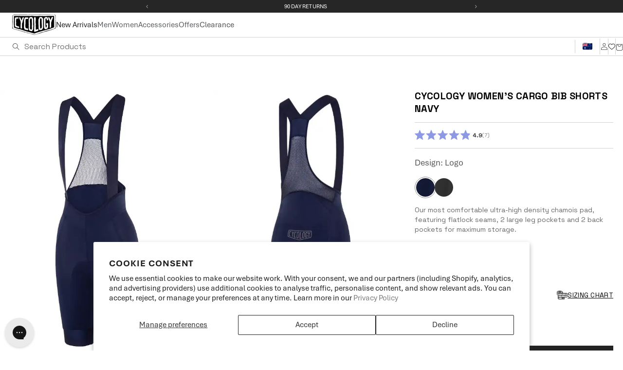

--- FILE ---
content_type: text/html; charset=utf-8
request_url: https://www.cycologygear.com/products/cycology-womens-navy-cargo-cycling-bibshorts
body_size: 77626
content:
<!doctype html>
<html class="no-js" lang="en">
  
  <head><!-- eyefitu_widget -->
  
  



  

  
  
  

  <script type="application/javascript">
   window.eyefituShopifyOptions = {
     selector: '.swatch_options .swatch:first-child .option_content',
     place: "after",
     dataAttributes: {
       productId: 'gid://shopify/Product/7138480291910',
       image: "https://www.cycologygear.com/cdn/shop/files/CARGO-BIBS-NAVY-FRONT-WOMEN_S_600x.webp?v=1689217276",
       brand: "Cycology Clothing",
       product: "Cycling Shorts",
       gender: "female",
       language: 'en',
       
       gaGenderDimensionIndex: 3,
       
       
       
       sizes: '["XS", "S", "M", "L", "XL", "2XL"]',
       
       visualSizeChartTitle: "Cycology Clothing - Cycling Shorts",
     },
   };
  </script>
  <script type="application/javascript">
    window.addEventListener("DOMContentLoaded", function () {
      var isTooltipHidden = function isTooltipHidden() {
        return localStorage.getItem("eyefitu-tooltip-hidden");
      };

      if (isTooltipHidden()) {
        return;
      }

      var tooltip = document.createElement("div");
      tooltip.className = "eyefitu-tooltip";
      tooltip.innerHTML =
        '\n          <button type="button" class="eyefitu-tooltip-close">\n            \u2715\n          </button>\n          <p class="eyefitu-tooltip-text">\n            Double-check your size\n          </p>\n          <button type="button" class="eyefitu-tooltip-open">\n            Guide me\n          </button>\n        ';

      var closeTooltip = function closeTooltip(e) {
        e.stopPropagation();
        tooltip.remove();
        localStorage.setItem("eyefitu-tooltip-hidden", "true");
      };

      document.querySelectorAll(".swatch-element").forEach(function (item) {
        item.addEventListener("click", function () {
          var widgetButton = document.querySelector(
            ".eyefitu-size-recommendation-button"
          );

          if (!widgetButton || isTooltipHidden()) {
            return;
          }

          item.append(tooltip);
          document
            .querySelector(".eyefitu-tooltip-close")
            .addEventListener("click", closeTooltip);
          document
            .querySelector(".eyefitu-tooltip-open")
            .addEventListener("click", function (e) {
              closeTooltip(e);
              widgetButton.click();
            });
        });
      });
    });
  </script>

    <script>
  if(window.eyefituShopifyOptions) {
    window.eyefituShopifyOptions.tags = '["cargo-bibs", "close-fit", "colour-navy", "cycling-shorts", "filter-all-apparel", "filter-cold", "filter-fall", "filter-hot", "filter-road/gravel", "filter-spring", "filter-summer", "filter-warm/cool", "filter-winter", "filter-womens apparel", "JERSEY BIB 20%", "womens"]';
    window.eyefituShopifyOptions.dataAttributes.eyefituSizingWidget = "true";

    
    window.eyefituShopifyOptions.dataAttributes.flow = "cycology"}
</script>

<style>
  .eyefitu-base {font-family: "Work Sans", sans-serif;}.eyefitu-size-recommendation-button {margin: -5px 0 0 30px;padding: 0px !important;}.eyefitu-button {font-size: 16px !important;}.eyefitu-tooltip {display: flex;position: absolute;bottom: 50px;left: 50%;background: #fff;border: 1px solid #5f6a6e;border-radius: 5px;color: #000;padding: 15px;width: 136px;height: 62px;text-align: center;margin-left: -84px;flex-direction: column;align-items: center;justify-content: center }.eyefitu-tooltip-text {font-size: 12px;line-height: 21px;margin: 0 0 8px 0;padding: 0 }.eyefitu-tooltip-close {color: #000;padding: 0;position: absolute;top: 0;right: 0;width: 24px;height: 24px;background: 0 0 }.eyefitu-tooltip-close:focus, .eyefitu-tooltip-close:hover {background: 0 0 }.eyefitu-tooltip-open {background: #000;padding: 0;display: inline-block;width: 100px;height: 24px;text-transform: none;font-size: 12px;border-radius: 5px }.eyefitu-button-secondary {font-size: 16px !important;}

</style>
<script src="//www.cycologygear.com/cdn/shop/t/222/assets/pubsub.js?v=158357773527763999511767002807" defer="defer"></script>
        <script src="//www.cycologygear.com/cdn/shop/t/222/assets/constants.js?v=169570260469615361581767002784" defer="defer"></script>
        <script src="//www.cycologygear.com/cdn/shop/t/222/assets/main.js?v=161720468689378331091767002800" defer="defer"></script>
        <script src="//www.cycologygear.com/cdn/shop/t/222/assets/global.js?v=106261507509530208021767002788" defer="defer"></script>
        <meta charset="utf-8">
        <meta http-equiv="X-UA-Compatible" content="IE=edge">
        <meta name="viewport" content="width=device-width,initial-scale=1">
        <meta name="theme-color" content="">
        <meta name="google-site-verification" content="fIEDdhUtgc5iZre8tW6ipCG5ADxjsRZWBIB_nf5rNmg" /><link rel="icon" type="image/png" href="//www.cycologygear.com/cdn/shop/files/favicon.webp?crop=center&height=32&v=1661834684&width=32"><link rel="stylesheet" href="https://use.typekit.net/umx4okx.css"><!-- Start Bing Tracking Code -->
        <script>(function(w,d,t,r,u){var f,n,i;w[u]=w[u]||[],f=function(){var o={ti: "26191409" };o.q=w[u],w[u]=new UET(o),w[u].push("pageLoad")},n=d.createElement(t),n.src=r,n.async=1,n.onload=n.onreadystatechange=function(){var s=this.readyState;s&&s!=="loaded"&&s!=="complete"||(f(),n.onload=n.onreadystatechange=null)},i=d.getElementsByTagName(t)[0],i.parentNode.insertBefore(n,i)})(window,document,"script","//bat.bing.com/bat.js","uetq");</script>
        <!-- End Bing Tracking Code --><!-------- DataLayer code -------->
        <script type="text/javascript">
            window.dataLayer = window.dataLayer || [];dataLayer.push({
                'ecomm_pagetype' : 'product',
                'ecomm_totalvalue': 209.95,
                'ecomm_prodid': 'BIB49_W_XS' || '40642861531206',
                'event' : 'fire-remarketing-tag'
              });</script>
        <!-------- End DataLayer code --------><script type="text/javascript">
            var google_tag_params = {
              ecomm_prodid: 'shopify_GB_7138480291910_40642861531206',
              ecomm_pagetype: 'product',
              ecomm_totalvalue: 209.95
            };
        </script><script type="text/javascript">
            /* <![CDATA[ */
            var google_conversion_id = 880489250;
            var google_custom_params = window.google_tag_params;
            var google_remarketing_only = true;
            /* ]]> */
        </script>
        <script type="text/javascript" src="//www.googleadservices.com/pagead/conversion.js"></script>
        <noscript>
            <div style="display:inline;">
                <img height="1" width="1" style="border-style:none;" alt="" src="//googleads.g.doubleclick.net/pagead/viewthroughconversion/880489250/?value=0&amp;guid=ON&amp;script=0"/>
            </div>
        </noscript><script>window.KlarnaThemeGlobals={};window.KlarnaThemeGlobals.data_purchase_amount=20995;window.KlarnaThemeGlobals.productVariants=[{"id":40642861531206,"title":"XS \/ Navy","option1":"XS","option2":"Navy","option3":null,"sku":"BIB49_W_XS","requires_shipping":true,"taxable":true,"featured_image":null,"available":true,"name":"Cycology Women's Cargo Bib Shorts Navy - XS \/ Navy","public_title":"XS \/ Navy","options":["XS","Navy"],"price":20995,"weight":140,"compare_at_price":null,"inventory_quantity":1,"inventory_management":"shopify","inventory_policy":"deny","barcode":"6956004978651","requires_selling_plan":false,"selling_plan_allocations":[],"quantity_rule":{"min":1,"max":null,"increment":1}},{"id":40642861563974,"title":"S \/ Navy","option1":"S","option2":"Navy","option3":null,"sku":"BIB49_W_S","requires_shipping":true,"taxable":true,"featured_image":null,"available":true,"name":"Cycology Women's Cargo Bib Shorts Navy - S \/ Navy","public_title":"S \/ Navy","options":["S","Navy"],"price":20995,"weight":150,"compare_at_price":null,"inventory_quantity":2,"inventory_management":"shopify","inventory_policy":"deny","barcode":"6956004978637","requires_selling_plan":false,"selling_plan_allocations":[],"quantity_rule":{"min":1,"max":null,"increment":1}},{"id":40642861596742,"title":"M \/ Navy","option1":"M","option2":"Navy","option3":null,"sku":"BIB49_W_M","requires_shipping":true,"taxable":true,"featured_image":null,"available":false,"name":"Cycology Women's Cargo Bib Shorts Navy - M \/ Navy","public_title":"M \/ Navy","options":["M","Navy"],"price":20995,"weight":160,"compare_at_price":null,"inventory_quantity":0,"inventory_management":"shopify","inventory_policy":"deny","barcode":"6956004978620","requires_selling_plan":false,"selling_plan_allocations":[],"quantity_rule":{"min":1,"max":null,"increment":1}},{"id":40642861629510,"title":"L \/ Navy","option1":"L","option2":"Navy","option3":null,"sku":"BIB49_W_L","requires_shipping":true,"taxable":true,"featured_image":null,"available":true,"name":"Cycology Women's Cargo Bib Shorts Navy - L \/ Navy","public_title":"L \/ Navy","options":["L","Navy"],"price":20995,"weight":170,"compare_at_price":null,"inventory_quantity":3,"inventory_management":"shopify","inventory_policy":"deny","barcode":"6956004978613","requires_selling_plan":false,"selling_plan_allocations":[],"quantity_rule":{"min":1,"max":null,"increment":1}},{"id":40642861662278,"title":"XL \/ Navy","option1":"XL","option2":"Navy","option3":null,"sku":"BIB49_W_XL","requires_shipping":true,"taxable":true,"featured_image":null,"available":false,"name":"Cycology Women's Cargo Bib Shorts Navy - XL \/ Navy","public_title":"XL \/ Navy","options":["XL","Navy"],"price":20995,"weight":170,"compare_at_price":null,"inventory_quantity":0,"inventory_management":"shopify","inventory_policy":"deny","barcode":"6956004978644","requires_selling_plan":false,"selling_plan_allocations":[],"quantity_rule":{"min":1,"max":null,"increment":1}},{"id":40642861695046,"title":"2XL \/ Navy","option1":"2XL","option2":"Navy","option3":null,"sku":"BIB49_W_2XL","requires_shipping":true,"taxable":true,"featured_image":null,"available":false,"name":"Cycology Women's Cargo Bib Shorts Navy - 2XL \/ Navy","public_title":"2XL \/ Navy","options":["2XL","Navy"],"price":20995,"weight":175,"compare_at_price":null,"inventory_quantity":0,"inventory_management":"shopify","inventory_policy":"deny","barcode":"6956004978606","requires_selling_plan":false,"selling_plan_allocations":[],"quantity_rule":{"min":1,"max":null,"increment":1}}];window.KlarnaThemeGlobals.documentCopy=document.cloneNode(true);</script><!-- "snippets/swymSnippet.liquid" was not rendered, the associated app was uninstalled --><link rel="canonical" href="https://www.cycologygear.com/products/cycology-womens-navy-cargo-cycling-bibshorts">
        <link rel="preconnect" href="https://cdn.shopify.com" crossorigin>
        <link rel="stylesheet" href="https://use.typekit.net/umx4okx.css"><link rel="icon" type="image/png" href="//www.cycologygear.com/cdn/shop/files/favicon.webp?crop=center&height=32&v=1661834684&width=32"><link rel="preconnect" href="https://fonts.shopifycdn.com" crossorigin>
        <link rel="preconnect" href="https://fonts.googleapis.com">
        <link rel="preconnect" href="https://fonts.gstatic.com" crossorigin>
        <link href="https://fonts.googleapis.com/css2?family=Space+Grotesk:wght@300..700&family=Space+Mono:ital,wght@0,400;0,700;1,400;1,700&display=swap" rel="stylesheet"><title>
            Cycology Women&#39;s Navy Cargo Cycling Bib Shorts | Cycology AUS
 &ndash; Cycology Clothing AUS</title><meta name="description" content="With added extra pockets for storage, the Cycology Cargo Cycling Bib Shorts are perfect for all your big days in the saddle. Enjoy the usual superb comfort with a new and improved chamois and muscle support as you pedal towards new horizons.">

<meta property="og:site_name" content="Cycology Clothing AUS">
<meta property="og:url" content="https://www.cycologygear.com/products/cycology-womens-navy-cargo-cycling-bibshorts">
<meta property="og:title" content="Cycology Women&#39;s Navy Cargo Cycling Bib Shorts | Cycology AUS">
<meta property="og:type" content="product">
<meta property="og:description" content="With added extra pockets for storage, the Cycology Cargo Cycling Bib Shorts are perfect for all your big days in the saddle. Enjoy the usual superb comfort with a new and improved chamois and muscle support as you pedal towards new horizons."><meta property="og:image" content="http://www.cycologygear.com/cdn/shop/files/CARGO-BIBS-NAVY-FRONT-WOMEN_S.webp?v=1689217276">
  <meta property="og:image:secure_url" content="https://www.cycologygear.com/cdn/shop/files/CARGO-BIBS-NAVY-FRONT-WOMEN_S.webp?v=1689217276">
  <meta property="og:image:width" content="600">
  <meta property="og:image:height" content="800"><meta property="og:price:amount" content="209.95">
  <meta property="og:price:currency" content="AUD"><meta name="twitter:card" content="summary_large_image">
<meta name="twitter:title" content="Cycology Women&#39;s Navy Cargo Cycling Bib Shorts | Cycology AUS">
<meta name="twitter:description" content="With added extra pockets for storage, the Cycology Cargo Cycling Bib Shorts are perfect for all your big days in the saddle. Enjoy the usual superb comfort with a new and improved chamois and muscle support as you pedal towards new horizons.">

          <script async ctype="text/javascript" src="https://web-sdk.eyefitu.com/shopify/sdk/shopify.js?shop=cycology.myshopify.com"></script>
        
<script src="//www.cycologygear.com/cdn/shop/t/222/assets/app.js?v=45811679860734879341767002842" type="text/javascript"></script><script src="https://cdn.jsdelivr.net/npm/swiper@11/swiper-element-bundle.min.js"></script><script src="//www.cycologygear.com/cdn/shop/t/222/assets/owl.carousel.min.js?v=97891440811553454251767002803" type="text/javascript"></script><script src="//www.cycologygear.com/cdn/shop/t/222/assets/custom.js?v=156602510961298002061767002785" type="text/javascript"></script><script>window.performance && window.performance.mark && window.performance.mark('shopify.content_for_header.start');</script><meta id="shopify-digital-wallet" name="shopify-digital-wallet" content="/17739041/digital_wallets/dialog">
<meta name="shopify-checkout-api-token" content="d32b445bbfcf04e0e74a22abd2cda8d3">
<meta id="in-context-paypal-metadata" data-shop-id="17739041" data-venmo-supported="false" data-environment="production" data-locale="en_US" data-paypal-v4="true" data-currency="AUD">
<link rel="alternate" type="application/json+oembed" href="https://www.cycologygear.com/products/cycology-womens-navy-cargo-cycling-bibshorts.oembed">
<script async="async" src="/checkouts/internal/preloads.js?locale=en-AU"></script>
<link rel="preconnect" href="https://shop.app" crossorigin="anonymous">
<script async="async" src="https://shop.app/checkouts/internal/preloads.js?locale=en-AU&shop_id=17739041" crossorigin="anonymous"></script>
<script id="apple-pay-shop-capabilities" type="application/json">{"shopId":17739041,"countryCode":"AU","currencyCode":"AUD","merchantCapabilities":["supports3DS"],"merchantId":"gid:\/\/shopify\/Shop\/17739041","merchantName":"Cycology Clothing AUS","requiredBillingContactFields":["postalAddress","email","phone"],"requiredShippingContactFields":["postalAddress","email","phone"],"shippingType":"shipping","supportedNetworks":["visa","masterCard","amex","jcb"],"total":{"type":"pending","label":"Cycology Clothing AUS","amount":"1.00"},"shopifyPaymentsEnabled":true,"supportsSubscriptions":true}</script>
<script id="shopify-features" type="application/json">{"accessToken":"d32b445bbfcf04e0e74a22abd2cda8d3","betas":["rich-media-storefront-analytics"],"domain":"www.cycologygear.com","predictiveSearch":true,"shopId":17739041,"locale":"en"}</script>
<script>var Shopify = Shopify || {};
Shopify.shop = "cycology-au.myshopify.com";
Shopify.locale = "en";
Shopify.currency = {"active":"AUD","rate":"1.0"};
Shopify.country = "AU";
Shopify.theme = {"name":"LIVE-AUS | JCI | WORKING | FREEGIFT | 25 DEC","id":144678289478,"schema_name":"Dawn","schema_version":"5.0.0","theme_store_id":null,"role":"main"};
Shopify.theme.handle = "null";
Shopify.theme.style = {"id":null,"handle":null};
Shopify.cdnHost = "www.cycologygear.com/cdn";
Shopify.routes = Shopify.routes || {};
Shopify.routes.root = "/";</script>
<script type="module">!function(o){(o.Shopify=o.Shopify||{}).modules=!0}(window);</script>
<script>!function(o){function n(){var o=[];function n(){o.push(Array.prototype.slice.apply(arguments))}return n.q=o,n}var t=o.Shopify=o.Shopify||{};t.loadFeatures=n(),t.autoloadFeatures=n()}(window);</script>
<script>
  window.ShopifyPay = window.ShopifyPay || {};
  window.ShopifyPay.apiHost = "shop.app\/pay";
  window.ShopifyPay.redirectState = null;
</script>
<script id="shop-js-analytics" type="application/json">{"pageType":"product"}</script>
<script defer="defer" async type="module" src="//www.cycologygear.com/cdn/shopifycloud/shop-js/modules/v2/client.init-shop-cart-sync_BN7fPSNr.en.esm.js"></script>
<script defer="defer" async type="module" src="//www.cycologygear.com/cdn/shopifycloud/shop-js/modules/v2/chunk.common_Cbph3Kss.esm.js"></script>
<script defer="defer" async type="module" src="//www.cycologygear.com/cdn/shopifycloud/shop-js/modules/v2/chunk.modal_DKumMAJ1.esm.js"></script>
<script type="module">
  await import("//www.cycologygear.com/cdn/shopifycloud/shop-js/modules/v2/client.init-shop-cart-sync_BN7fPSNr.en.esm.js");
await import("//www.cycologygear.com/cdn/shopifycloud/shop-js/modules/v2/chunk.common_Cbph3Kss.esm.js");
await import("//www.cycologygear.com/cdn/shopifycloud/shop-js/modules/v2/chunk.modal_DKumMAJ1.esm.js");

  window.Shopify.SignInWithShop?.initShopCartSync?.({"fedCMEnabled":true,"windoidEnabled":true});

</script>
<script>
  window.Shopify = window.Shopify || {};
  if (!window.Shopify.featureAssets) window.Shopify.featureAssets = {};
  window.Shopify.featureAssets['shop-js'] = {"shop-cart-sync":["modules/v2/client.shop-cart-sync_CJVUk8Jm.en.esm.js","modules/v2/chunk.common_Cbph3Kss.esm.js","modules/v2/chunk.modal_DKumMAJ1.esm.js"],"init-fed-cm":["modules/v2/client.init-fed-cm_7Fvt41F4.en.esm.js","modules/v2/chunk.common_Cbph3Kss.esm.js","modules/v2/chunk.modal_DKumMAJ1.esm.js"],"init-shop-email-lookup-coordinator":["modules/v2/client.init-shop-email-lookup-coordinator_Cc088_bR.en.esm.js","modules/v2/chunk.common_Cbph3Kss.esm.js","modules/v2/chunk.modal_DKumMAJ1.esm.js"],"init-windoid":["modules/v2/client.init-windoid_hPopwJRj.en.esm.js","modules/v2/chunk.common_Cbph3Kss.esm.js","modules/v2/chunk.modal_DKumMAJ1.esm.js"],"shop-button":["modules/v2/client.shop-button_B0jaPSNF.en.esm.js","modules/v2/chunk.common_Cbph3Kss.esm.js","modules/v2/chunk.modal_DKumMAJ1.esm.js"],"shop-cash-offers":["modules/v2/client.shop-cash-offers_DPIskqss.en.esm.js","modules/v2/chunk.common_Cbph3Kss.esm.js","modules/v2/chunk.modal_DKumMAJ1.esm.js"],"shop-toast-manager":["modules/v2/client.shop-toast-manager_CK7RT69O.en.esm.js","modules/v2/chunk.common_Cbph3Kss.esm.js","modules/v2/chunk.modal_DKumMAJ1.esm.js"],"init-shop-cart-sync":["modules/v2/client.init-shop-cart-sync_BN7fPSNr.en.esm.js","modules/v2/chunk.common_Cbph3Kss.esm.js","modules/v2/chunk.modal_DKumMAJ1.esm.js"],"init-customer-accounts-sign-up":["modules/v2/client.init-customer-accounts-sign-up_CfPf4CXf.en.esm.js","modules/v2/client.shop-login-button_DeIztwXF.en.esm.js","modules/v2/chunk.common_Cbph3Kss.esm.js","modules/v2/chunk.modal_DKumMAJ1.esm.js"],"pay-button":["modules/v2/client.pay-button_CgIwFSYN.en.esm.js","modules/v2/chunk.common_Cbph3Kss.esm.js","modules/v2/chunk.modal_DKumMAJ1.esm.js"],"init-customer-accounts":["modules/v2/client.init-customer-accounts_DQ3x16JI.en.esm.js","modules/v2/client.shop-login-button_DeIztwXF.en.esm.js","modules/v2/chunk.common_Cbph3Kss.esm.js","modules/v2/chunk.modal_DKumMAJ1.esm.js"],"avatar":["modules/v2/client.avatar_BTnouDA3.en.esm.js"],"init-shop-for-new-customer-accounts":["modules/v2/client.init-shop-for-new-customer-accounts_CsZy_esa.en.esm.js","modules/v2/client.shop-login-button_DeIztwXF.en.esm.js","modules/v2/chunk.common_Cbph3Kss.esm.js","modules/v2/chunk.modal_DKumMAJ1.esm.js"],"shop-follow-button":["modules/v2/client.shop-follow-button_BRMJjgGd.en.esm.js","modules/v2/chunk.common_Cbph3Kss.esm.js","modules/v2/chunk.modal_DKumMAJ1.esm.js"],"checkout-modal":["modules/v2/client.checkout-modal_B9Drz_yf.en.esm.js","modules/v2/chunk.common_Cbph3Kss.esm.js","modules/v2/chunk.modal_DKumMAJ1.esm.js"],"shop-login-button":["modules/v2/client.shop-login-button_DeIztwXF.en.esm.js","modules/v2/chunk.common_Cbph3Kss.esm.js","modules/v2/chunk.modal_DKumMAJ1.esm.js"],"lead-capture":["modules/v2/client.lead-capture_DXYzFM3R.en.esm.js","modules/v2/chunk.common_Cbph3Kss.esm.js","modules/v2/chunk.modal_DKumMAJ1.esm.js"],"shop-login":["modules/v2/client.shop-login_CA5pJqmO.en.esm.js","modules/v2/chunk.common_Cbph3Kss.esm.js","modules/v2/chunk.modal_DKumMAJ1.esm.js"],"payment-terms":["modules/v2/client.payment-terms_BxzfvcZJ.en.esm.js","modules/v2/chunk.common_Cbph3Kss.esm.js","modules/v2/chunk.modal_DKumMAJ1.esm.js"]};
</script>
<script>(function() {
  var isLoaded = false;
  function asyncLoad() {
    if (isLoaded) return;
    isLoaded = true;
    var urls = ["https:\/\/d23dclunsivw3h.cloudfront.net\/redirect-app.js?shop=cycology-au.myshopify.com","https:\/\/cdn.giftcardpro.app\/build\/storefront\/storefront.js?shop=cycology-au.myshopify.com","https:\/\/cdn.hextom.com\/js\/ultimatesalesboost.js?shop=cycology-au.myshopify.com","https:\/\/shopify-extension.getredo.com\/main.js?widget_id=x5lxvz7fdkze5nr\u0026shop=cycology-au.myshopify.com","https:\/\/cdn.shopify.com\/s\/files\/1\/1773\/9041\/t\/222\/assets\/instant-pixel-site_f49ea442e11749b7abd9470ae86e2ef3.js?v=1768571413\u0026shop=cycology-au.myshopify.com"];
    for (var i = 0; i < urls.length; i++) {
      var s = document.createElement('script');
      s.type = 'text/javascript';
      s.async = true;
      s.src = urls[i];
      var x = document.getElementsByTagName('script')[0];
      x.parentNode.insertBefore(s, x);
    }
  };
  if(window.attachEvent) {
    window.attachEvent('onload', asyncLoad);
  } else {
    window.addEventListener('load', asyncLoad, false);
  }
})();</script>
<script id="__st">var __st={"a":17739041,"offset":39600,"reqid":"de5e79d4-d026-402d-9720-c4774bf47b5f-1769905964","pageurl":"www.cycologygear.com\/products\/cycology-womens-navy-cargo-cycling-bibshorts","u":"8fce405a4ce5","p":"product","rtyp":"product","rid":7138480291910};</script>
<script>window.ShopifyPaypalV4VisibilityTracking = true;</script>
<script id="captcha-bootstrap">!function(){'use strict';const t='contact',e='account',n='new_comment',o=[[t,t],['blogs',n],['comments',n],[t,'customer']],c=[[e,'customer_login'],[e,'guest_login'],[e,'recover_customer_password'],[e,'create_customer']],r=t=>t.map((([t,e])=>`form[action*='/${t}']:not([data-nocaptcha='true']) input[name='form_type'][value='${e}']`)).join(','),a=t=>()=>t?[...document.querySelectorAll(t)].map((t=>t.form)):[];function s(){const t=[...o],e=r(t);return a(e)}const i='password',u='form_key',d=['recaptcha-v3-token','g-recaptcha-response','h-captcha-response',i],f=()=>{try{return window.sessionStorage}catch{return}},m='__shopify_v',_=t=>t.elements[u];function p(t,e,n=!1){try{const o=window.sessionStorage,c=JSON.parse(o.getItem(e)),{data:r}=function(t){const{data:e,action:n}=t;return t[m]||n?{data:e,action:n}:{data:t,action:n}}(c);for(const[e,n]of Object.entries(r))t.elements[e]&&(t.elements[e].value=n);n&&o.removeItem(e)}catch(o){console.error('form repopulation failed',{error:o})}}const l='form_type',E='cptcha';function T(t){t.dataset[E]=!0}const w=window,h=w.document,L='Shopify',v='ce_forms',y='captcha';let A=!1;((t,e)=>{const n=(g='f06e6c50-85a8-45c8-87d0-21a2b65856fe',I='https://cdn.shopify.com/shopifycloud/storefront-forms-hcaptcha/ce_storefront_forms_captcha_hcaptcha.v1.5.2.iife.js',D={infoText:'Protected by hCaptcha',privacyText:'Privacy',termsText:'Terms'},(t,e,n)=>{const o=w[L][v],c=o.bindForm;if(c)return c(t,g,e,D).then(n);var r;o.q.push([[t,g,e,D],n]),r=I,A||(h.body.append(Object.assign(h.createElement('script'),{id:'captcha-provider',async:!0,src:r})),A=!0)});var g,I,D;w[L]=w[L]||{},w[L][v]=w[L][v]||{},w[L][v].q=[],w[L][y]=w[L][y]||{},w[L][y].protect=function(t,e){n(t,void 0,e),T(t)},Object.freeze(w[L][y]),function(t,e,n,w,h,L){const[v,y,A,g]=function(t,e,n){const i=e?o:[],u=t?c:[],d=[...i,...u],f=r(d),m=r(i),_=r(d.filter((([t,e])=>n.includes(e))));return[a(f),a(m),a(_),s()]}(w,h,L),I=t=>{const e=t.target;return e instanceof HTMLFormElement?e:e&&e.form},D=t=>v().includes(t);t.addEventListener('submit',(t=>{const e=I(t);if(!e)return;const n=D(e)&&!e.dataset.hcaptchaBound&&!e.dataset.recaptchaBound,o=_(e),c=g().includes(e)&&(!o||!o.value);(n||c)&&t.preventDefault(),c&&!n&&(function(t){try{if(!f())return;!function(t){const e=f();if(!e)return;const n=_(t);if(!n)return;const o=n.value;o&&e.removeItem(o)}(t);const e=Array.from(Array(32),(()=>Math.random().toString(36)[2])).join('');!function(t,e){_(t)||t.append(Object.assign(document.createElement('input'),{type:'hidden',name:u})),t.elements[u].value=e}(t,e),function(t,e){const n=f();if(!n)return;const o=[...t.querySelectorAll(`input[type='${i}']`)].map((({name:t})=>t)),c=[...d,...o],r={};for(const[a,s]of new FormData(t).entries())c.includes(a)||(r[a]=s);n.setItem(e,JSON.stringify({[m]:1,action:t.action,data:r}))}(t,e)}catch(e){console.error('failed to persist form',e)}}(e),e.submit())}));const S=(t,e)=>{t&&!t.dataset[E]&&(n(t,e.some((e=>e===t))),T(t))};for(const o of['focusin','change'])t.addEventListener(o,(t=>{const e=I(t);D(e)&&S(e,y())}));const B=e.get('form_key'),M=e.get(l),P=B&&M;t.addEventListener('DOMContentLoaded',(()=>{const t=y();if(P)for(const e of t)e.elements[l].value===M&&p(e,B);[...new Set([...A(),...v().filter((t=>'true'===t.dataset.shopifyCaptcha))])].forEach((e=>S(e,t)))}))}(h,new URLSearchParams(w.location.search),n,t,e,['guest_login'])})(!0,!0)}();</script>
<script integrity="sha256-4kQ18oKyAcykRKYeNunJcIwy7WH5gtpwJnB7kiuLZ1E=" data-source-attribution="shopify.loadfeatures" defer="defer" src="//www.cycologygear.com/cdn/shopifycloud/storefront/assets/storefront/load_feature-a0a9edcb.js" crossorigin="anonymous"></script>
<script crossorigin="anonymous" defer="defer" src="//www.cycologygear.com/cdn/shopifycloud/storefront/assets/shopify_pay/storefront-65b4c6d7.js?v=20250812"></script>
<script data-source-attribution="shopify.dynamic_checkout.dynamic.init">var Shopify=Shopify||{};Shopify.PaymentButton=Shopify.PaymentButton||{isStorefrontPortableWallets:!0,init:function(){window.Shopify.PaymentButton.init=function(){};var t=document.createElement("script");t.src="https://www.cycologygear.com/cdn/shopifycloud/portable-wallets/latest/portable-wallets.en.js",t.type="module",document.head.appendChild(t)}};
</script>
<script data-source-attribution="shopify.dynamic_checkout.buyer_consent">
  function portableWalletsHideBuyerConsent(e){var t=document.getElementById("shopify-buyer-consent"),n=document.getElementById("shopify-subscription-policy-button");t&&n&&(t.classList.add("hidden"),t.setAttribute("aria-hidden","true"),n.removeEventListener("click",e))}function portableWalletsShowBuyerConsent(e){var t=document.getElementById("shopify-buyer-consent"),n=document.getElementById("shopify-subscription-policy-button");t&&n&&(t.classList.remove("hidden"),t.removeAttribute("aria-hidden"),n.addEventListener("click",e))}window.Shopify?.PaymentButton&&(window.Shopify.PaymentButton.hideBuyerConsent=portableWalletsHideBuyerConsent,window.Shopify.PaymentButton.showBuyerConsent=portableWalletsShowBuyerConsent);
</script>
<script data-source-attribution="shopify.dynamic_checkout.cart.bootstrap">document.addEventListener("DOMContentLoaded",(function(){function t(){return document.querySelector("shopify-accelerated-checkout-cart, shopify-accelerated-checkout")}if(t())Shopify.PaymentButton.init();else{new MutationObserver((function(e,n){t()&&(Shopify.PaymentButton.init(),n.disconnect())})).observe(document.body,{childList:!0,subtree:!0})}}));
</script>
<script id='scb4127' type='text/javascript' async='' src='https://www.cycologygear.com/cdn/shopifycloud/privacy-banner/storefront-banner.js'></script><link id="shopify-accelerated-checkout-styles" rel="stylesheet" media="screen" href="https://www.cycologygear.com/cdn/shopifycloud/portable-wallets/latest/accelerated-checkout-backwards-compat.css" crossorigin="anonymous">
<style id="shopify-accelerated-checkout-cart">
        #shopify-buyer-consent {
  margin-top: 1em;
  display: inline-block;
  width: 100%;
}

#shopify-buyer-consent.hidden {
  display: none;
}

#shopify-subscription-policy-button {
  background: none;
  border: none;
  padding: 0;
  text-decoration: underline;
  font-size: inherit;
  cursor: pointer;
}

#shopify-subscription-policy-button::before {
  box-shadow: none;
}

      </style>
<script id="sections-script" data-sections="product-recommendations,pd-header" defer="defer" src="//www.cycologygear.com/cdn/shop/t/222/compiled_assets/scripts.js?v=41789"></script>
<script>window.performance && window.performance.mark && window.performance.mark('shopify.content_for_header.end');</script>

        <style data-shopify>
        @font-face {
  font-family: Montserrat;
  font-weight: 400;
  font-style: normal;
  font-display: swap;
  src: url("//www.cycologygear.com/cdn/fonts/montserrat/montserrat_n4.81949fa0ac9fd2021e16436151e8eaa539321637.woff2") format("woff2"),
       url("//www.cycologygear.com/cdn/fonts/montserrat/montserrat_n4.a6c632ca7b62da89c3594789ba828388aac693fe.woff") format("woff");
}

        @font-face {
  font-family: Montserrat;
  font-weight: 700;
  font-style: normal;
  font-display: swap;
  src: url("//www.cycologygear.com/cdn/fonts/montserrat/montserrat_n7.3c434e22befd5c18a6b4afadb1e3d77c128c7939.woff2") format("woff2"),
       url("//www.cycologygear.com/cdn/fonts/montserrat/montserrat_n7.5d9fa6e2cae713c8fb539a9876489d86207fe957.woff") format("woff");
}

        @font-face {
  font-family: Montserrat;
  font-weight: 400;
  font-style: italic;
  font-display: swap;
  src: url("//www.cycologygear.com/cdn/fonts/montserrat/montserrat_i4.5a4ea298b4789e064f62a29aafc18d41f09ae59b.woff2") format("woff2"),
       url("//www.cycologygear.com/cdn/fonts/montserrat/montserrat_i4.072b5869c5e0ed5b9d2021e4c2af132e16681ad2.woff") format("woff");
}

        @font-face {
  font-family: Montserrat;
  font-weight: 700;
  font-style: italic;
  font-display: swap;
  src: url("//www.cycologygear.com/cdn/fonts/montserrat/montserrat_i7.a0d4a463df4f146567d871890ffb3c80408e7732.woff2") format("woff2"),
       url("//www.cycologygear.com/cdn/fonts/montserrat/montserrat_i7.f6ec9f2a0681acc6f8152c40921d2a4d2e1a2c78.woff") format("woff");
}

        @font-face {
  font-family: Assistant;
  font-weight: 400;
  font-style: normal;
  font-display: swap;
  src: url("//www.cycologygear.com/cdn/fonts/assistant/assistant_n4.9120912a469cad1cc292572851508ca49d12e768.woff2") format("woff2"),
       url("//www.cycologygear.com/cdn/fonts/assistant/assistant_n4.6e9875ce64e0fefcd3f4446b7ec9036b3ddd2985.woff") format("woff");
}

        :root {
        
        --font-body-scale: 1.0;
        --font-heading-scale: 1.0;
        --color-base-text: 38, 38, 38;
        --color-shadow: 38, 38, 38;
        --color-base-background-1: 255, 255, 255;
        --color-base-background-2: 243, 243, 243;
        --color-base-solid-button-labels: 255, 255, 255;
        --color-base-outline-button-labels: 38, 38, 38;
        --color-base-accent-1: 38, 38, 38;
        --color-base-accent-2: 51, 79, 180;
        --payment-terms-background-color: #ffffff;
        --theme-white-color:#ffffff;
        --theme-black-color:#232323;
        --theme-light-blue-color:#232323;
        --theme-extra-light-blue-color:#EDF1FE;
        --theme-dark-color:#232323;
        --theme-gray-color:#6E6E6E;
        --theme-light-gray-color:#616161;
        --theme-extra-light-gray-color:#95989A;
        --theme-pink-color:#F790F7;
        --blue-border:#5A80FB;
        --gray-border:#707070;
        --dark-border:#343434;
        --light-gray-border:#EAEAEA;
        --dark-gray-border:#414141;
        --gradient-base-background-1: #ffffff;
        --gradient-base-background-2: #f3f3f3;
        --gradient-base-accent-1: #262626;
        --gradient-base-accent-2: #334fb4;
        --theme-white-bg:#ffffff;
        --theme-gray-bg:#F5F5F5;
        --theme-gray-dark-bg:#8E8E8E;
        --theme-extra-light-blue-bg:#EDF1FE;
        --theme-dark-bg:#232323;
        --theme-black-bg:#232323;
        --theme-blue-bg:#5AB1FB;
        --theme-yellow-bg:#FDE147;
        --theme-green-bg:#96DD5B;
        --media-padding: px;
        --media-border-opacity: 0.05;
        --media-border-width: 1px;
        --media-radius: 0px;
        --media-shadow-opacity: 0.0;
        --media-shadow-horizontal-offset: 0px;
        --media-shadow-vertical-offset: 4px;
        --media-shadow-blur-radius: 5px;
        --page-width: 1440px;
        --page-width-margin: 0rem;
        --card-image-padding: 0.0rem;
        --card-corner-radius: 0.0rem;
        --card-text-alignment: left;
        --card-border-width: 0.0rem;
        --card-border-opacity: 0.1;
        --card-shadow-opacity: 0.0;
        --card-shadow-horizontal-offset: 0.0rem;
        --card-shadow-vertical-offset: 0.4rem;
        --card-shadow-blur-radius: 0.5rem;
        --badge-corner-radius: 4.0rem;
        --popup-border-width: 1px;
        --popup-border-opacity: 0.1;
        --popup-corner-radius: 0px;
        --popup-shadow-opacity: 0.0;
        --popup-shadow-horizontal-offset: 0px;
        --popup-shadow-vertical-offset: 4px;
        --popup-shadow-blur-radius: 5px;
        --drawer-border-width: 1px;
        --drawer-border-opacity: 0.1;
        --drawer-shadow-opacity: 0.0;
        --drawer-shadow-horizontal-offset: 0px;
        --drawer-shadow-vertical-offset: 4px;
        --drawer-shadow-blur-radius: 5px;
        --spacing-sections-desktop: 0px;
        --spacing-sections-mobile: 0px;
        --grid-desktop-vertical-spacing: 24px;
        --grid-desktop-horizontal-spacing: 24px;
        --grid-mobile-vertical-spacing: 12px;
        --grid-mobile-horizontal-spacing: 12px;
        --text-boxes-border-opacity: 0.1;
        --text-boxes-border-width: 0px;
        --text-boxes-radius: 0px;
        --text-boxes-shadow-opacity: 0.0;
        --text-boxes-shadow-horizontal-offset: 0px;
        --text-boxes-shadow-vertical-offset: 4px;
        --text-boxes-shadow-blur-radius: 5px;
        --buttons-radius: 0px;
        --buttons-radius-outset: 0px;
        --buttons-border-width: 1px;
        --buttons-border-opacity: 1.0;
        --buttons-shadow-opacity: 0.0;
        --buttons-shadow-horizontal-offset: 0px;
        --buttons-shadow-vertical-offset: 4px;
        --buttons-shadow-blur-radius: 5px;
        --buttons-border-offset: 0px;
        --inputs-radius: 0px;
        --inputs-border-width: 1px;
        --inputs-border-opacity: 0.55;
        --inputs-shadow-opacity: 0.0;
        --inputs-shadow-horizontal-offset: 0px;
        --inputs-margin-offset: 0px;
        --inputs-shadow-vertical-offset: 4px;
        --inputs-shadow-blur-radius: 5px;
        --inputs-radius-outset: 0px;
        --variant-pills-radius: 40px;
        --variant-pills-border-width: 1px;
        --variant-pills-border-opacity: 0.55;
        --variant-pills-shadow-opacity: 0.0;
        --variant-pills-shadow-horizontal-offset: 0px;
        --variant-pills-shadow-vertical-offset: 4px;
        --variant-pills-shadow-blur-radius: 5px;
        }
        *,
        *::before,
        *::after {
        box-sizing: inherit;
        }
        html {
        box-sizing: border-box;
        font-size: calc(var(--font-body-scale));
        height: 100%;
        }
        body {
        display: grid;
        grid-template-rows: auto auto 1fr auto;
        grid-template-columns: 100%;
        min-height: 100%;
        margin: 0;
        font-size: 1rem !important;
        line-height: calc(1 + 0.5 / var(--font-body-scale));
        font-family: var(--azo-sans-font-family);
        font-style: var(--font-body-style);
        font-weight: var(--font-body-weight);
        }
        @media screen and (min-width: 750px) {
        body {
        font-size: 0.938rem;
        }
        }
        </style>

        <link href="//www.cycologygear.com/cdn/shop/t/222/assets/base.css?v=153261231310075384631767752806" rel="stylesheet" type="text/css" media="all" />
        <link href="//www.cycologygear.com/cdn/shop/t/222/assets/app.css?v=119045967473255535631767002751" rel="stylesheet" type="text/css" media="all" />
        <link href="//www.cycologygear.com/cdn/shop/t/222/assets/style.css?v=110723928721609294991767002818" rel="stylesheet" type="text/css" media="all" />
        <link href="//www.cycologygear.com/cdn/shop/t/222/assets/custom.css?v=76905170460426913001767002785" rel="stylesheet" type="text/css" media="all" />
        <link href="//www.cycologygear.com/cdn/shop/t/222/assets/jci-mods.css?v=144109637335794250901767002797" rel="stylesheet" type="text/css" media="all" />
<link href="//www.cycologygear.com/cdn/shop/t/222/assets/section-main-page.css?v=69691371128575519511767002814" rel="stylesheet" type="text/css" media="all" />
        <link href="//www.cycologygear.com/cdn/shop/t/222/assets/component-rte.css?v=69919436638515329781767002781" rel="stylesheet" type="text/css" media="all" />
        

        
    
        
<link rel="preload" as="font" href="//www.cycologygear.com/cdn/fonts/montserrat/montserrat_n4.81949fa0ac9fd2021e16436151e8eaa539321637.woff2" type="font/woff2" crossorigin><link rel="preload" as="font" href="//www.cycologygear.com/cdn/fonts/assistant/assistant_n4.9120912a469cad1cc292572851508ca49d12e768.woff2" type="font/woff2" crossorigin><link rel="stylesheet" href="//www.cycologygear.com/cdn/shop/t/222/assets/component-predictive-search.css?v=165644661289088488651767002779" media="print" onload="this.media='all'"><script>document.documentElement.className = document.documentElement.className.replace('no-js', 'js');
            if (Shopify.designMode) {
              document.documentElement.classList.add('shopify-design-mode');
            }
        </script>
<script defer>

  /**
   * IMPORTANT!
   * Do not edit this file. Any changes made could be overwritten by at
   * any time. If you need assistance, please reach out to us at support@gist-apps.com.
   */

  if (typeof(GIST) == 'undefined') {
    window.GIST = GIST = {};
  }
  if (typeof(GIST.f) == 'undefined') {
    GIST.f = {};
  }


</script>


<script type="text/javascript" src="https://cdn.giftcardpro.app/build/storefront/storefront.js" defer></script>
<link rel="stylesheet" type="text/css" href="https://cdn.giftcardpro.app/build/storefront/storefront.css">


  	<script type="text/javascript"> (function(c,l,a,r,i,t,y){ c[a]=c[a]||function(){(c[a].q=c[a].q||[]).push(arguments)}; t=l.createElement(r);t.async=1;t.src="https://www.clarity.ms/tag/"+i; y=l.getElementsByTagName(r)[0];y.parentNode.insertBefore(t,y); })(window, document, "clarity", "script", "niwdrtqc01"); </script>
    
    <!-- Swiper CSS -->
    <link rel="stylesheet" href="https://cdn.jsdelivr.net/npm/swiper@11/swiper-bundle.min.css" />
    <!-- Swiper JS -->
    <script src="https://cdn.jsdelivr.net/npm/swiper@11/swiper-bundle.min.js"></script>

<style>
      #ecomix-menu-1 {
    color: #262626 !important;
  }
  #ecomix-menu-2 {
    color: #5c5f62 !important;
  }
    #ecomix-menu-3 {
    color: #5c5f62 !important;
  }
    #ecomix-menu-4 {
    color: #5c5f62 !important;
  }

    #ecomix-menu-5 {
      color: #5c5f62 !important;
    }

    .ecomix--desktop{
      display:none;
    }
    .okeLoyalty.okeLoyalty--floatingWidget {
    display: none !important;
}
@media only screen and (min-width:990px){
    .ecomix--mobile {
    display: none;
}
    .ecomix--desktop{
      display:block;
    }
}

  </style>
  <!-- BEGIN app block: shopify://apps/gorgias-live-chat-helpdesk/blocks/gorgias/a66db725-7b96-4e3f-916e-6c8e6f87aaaa -->
<script defer data-gorgias-loader-chat src="https://config.gorgias.chat/bundle-loader/shopify/cycology-au.myshopify.com"></script>


<script defer data-gorgias-loader-convert  src="https://content.9gtb.com/loader.js"></script>


<script defer data-gorgias-loader-mailto-replace  src="https://config.gorgias.help/api/contact-forms/replace-mailto-script.js?shopName=cycology-au"></script>


<!-- END app block --><!-- BEGIN app block: shopify://apps/okendo/blocks/theme-settings/bb689e69-ea70-4661-8fb7-ad24a2e23c29 --><!-- BEGIN app snippet: header-metafields -->










    <style data-oke-reviews-version="0.82.1" type="text/css" data-href="https://d3hw6dc1ow8pp2.cloudfront.net/reviews-widget-plus/css/okendo-reviews-styles.9d163ae1.css"></style><style data-oke-reviews-version="0.82.1" type="text/css" data-href="https://d3hw6dc1ow8pp2.cloudfront.net/reviews-widget-plus/css/modules/okendo-star-rating.4cb378a8.css"></style><style data-oke-reviews-version="0.82.1" type="text/css" data-href="https://d3hw6dc1ow8pp2.cloudfront.net/reviews-widget-plus/css/modules/okendo-reviews-keywords.0942444f.css"></style><style data-oke-reviews-version="0.82.1" type="text/css" data-href="https://d3hw6dc1ow8pp2.cloudfront.net/reviews-widget-plus/css/modules/okendo-reviews-summary.a0c9d7d6.css"></style><style type="text/css">.okeReviews[data-oke-container],div.okeReviews{font-size:14px;font-size:var(--oke-text-regular);font-weight:400;font-family:var(--oke-text-fontFamily);line-height:1.6}.okeReviews[data-oke-container] *,.okeReviews[data-oke-container] :after,.okeReviews[data-oke-container] :before,div.okeReviews *,div.okeReviews :after,div.okeReviews :before{box-sizing:border-box}.okeReviews[data-oke-container] h1,.okeReviews[data-oke-container] h2,.okeReviews[data-oke-container] h3,.okeReviews[data-oke-container] h4,.okeReviews[data-oke-container] h5,.okeReviews[data-oke-container] h6,div.okeReviews h1,div.okeReviews h2,div.okeReviews h3,div.okeReviews h4,div.okeReviews h5,div.okeReviews h6{font-size:1em;font-weight:400;line-height:1.4;margin:0}.okeReviews[data-oke-container] ul,div.okeReviews ul{padding:0;margin:0}.okeReviews[data-oke-container] li,div.okeReviews li{list-style-type:none;padding:0}.okeReviews[data-oke-container] p,div.okeReviews p{line-height:1.8;margin:0 0 4px}.okeReviews[data-oke-container] p:last-child,div.okeReviews p:last-child{margin-bottom:0}.okeReviews[data-oke-container] a,div.okeReviews a{text-decoration:none;color:inherit}.okeReviews[data-oke-container] button,div.okeReviews button{border-radius:0;border:0;box-shadow:none;margin:0;width:auto;min-width:auto;padding:0;background-color:transparent;min-height:auto}.okeReviews[data-oke-container] button,.okeReviews[data-oke-container] input,.okeReviews[data-oke-container] select,.okeReviews[data-oke-container] textarea,div.okeReviews button,div.okeReviews input,div.okeReviews select,div.okeReviews textarea{font-family:inherit;font-size:1em}.okeReviews[data-oke-container] label,.okeReviews[data-oke-container] select,div.okeReviews label,div.okeReviews select{display:inline}.okeReviews[data-oke-container] select,div.okeReviews select{width:auto}.okeReviews[data-oke-container] article,.okeReviews[data-oke-container] aside,div.okeReviews article,div.okeReviews aside{margin:0}.okeReviews[data-oke-container] table,div.okeReviews table{background:transparent;border:0;border-collapse:collapse;border-spacing:0;font-family:inherit;font-size:1em;table-layout:auto}.okeReviews[data-oke-container] table td,.okeReviews[data-oke-container] table th,.okeReviews[data-oke-container] table tr,div.okeReviews table td,div.okeReviews table th,div.okeReviews table tr{border:0;font-family:inherit;font-size:1em}.okeReviews[data-oke-container] table td,.okeReviews[data-oke-container] table th,div.okeReviews table td,div.okeReviews table th{background:transparent;font-weight:400;letter-spacing:normal;padding:0;text-align:left;text-transform:none;vertical-align:middle}.okeReviews[data-oke-container] table tr:hover td,.okeReviews[data-oke-container] table tr:hover th,div.okeReviews table tr:hover td,div.okeReviews table tr:hover th{background:transparent}.okeReviews[data-oke-container] fieldset,div.okeReviews fieldset{border:0;padding:0;margin:0;min-width:0}.okeReviews[data-oke-container] img,.okeReviews[data-oke-container] svg,div.okeReviews img,div.okeReviews svg{max-width:none}.okeReviews[data-oke-container] div:empty,div.okeReviews div:empty{display:block}.okeReviews[data-oke-container] .oke-icon:before,div.okeReviews .oke-icon:before{font-family:oke-widget-icons!important;font-style:normal;font-weight:400;font-variant:normal;text-transform:none;line-height:1;-webkit-font-smoothing:antialiased;-moz-osx-font-smoothing:grayscale;color:inherit}.okeReviews[data-oke-container] .oke-icon--select-arrow:before,div.okeReviews .oke-icon--select-arrow:before{content:""}.okeReviews[data-oke-container] .oke-icon--loading:before,div.okeReviews .oke-icon--loading:before{content:""}.okeReviews[data-oke-container] .oke-icon--pencil:before,div.okeReviews .oke-icon--pencil:before{content:""}.okeReviews[data-oke-container] .oke-icon--filter:before,div.okeReviews .oke-icon--filter:before{content:""}.okeReviews[data-oke-container] .oke-icon--play:before,div.okeReviews .oke-icon--play:before{content:""}.okeReviews[data-oke-container] .oke-icon--tick-circle:before,div.okeReviews .oke-icon--tick-circle:before{content:""}.okeReviews[data-oke-container] .oke-icon--chevron-left:before,div.okeReviews .oke-icon--chevron-left:before{content:""}.okeReviews[data-oke-container] .oke-icon--chevron-right:before,div.okeReviews .oke-icon--chevron-right:before{content:""}.okeReviews[data-oke-container] .oke-icon--thumbs-down:before,div.okeReviews .oke-icon--thumbs-down:before{content:""}.okeReviews[data-oke-container] .oke-icon--thumbs-up:before,div.okeReviews .oke-icon--thumbs-up:before{content:""}.okeReviews[data-oke-container] .oke-icon--close:before,div.okeReviews .oke-icon--close:before{content:""}.okeReviews[data-oke-container] .oke-icon--chevron-up:before,div.okeReviews .oke-icon--chevron-up:before{content:""}.okeReviews[data-oke-container] .oke-icon--chevron-down:before,div.okeReviews .oke-icon--chevron-down:before{content:""}.okeReviews[data-oke-container] .oke-icon--star:before,div.okeReviews .oke-icon--star:before{content:""}.okeReviews[data-oke-container] .oke-icon--magnifying-glass:before,div.okeReviews .oke-icon--magnifying-glass:before{content:""}@font-face{font-family:oke-widget-icons;src:url(https://d3hw6dc1ow8pp2.cloudfront.net/reviews-widget-plus/fonts/oke-widget-icons.ttf) format("truetype"),url(https://d3hw6dc1ow8pp2.cloudfront.net/reviews-widget-plus/fonts/oke-widget-icons.woff) format("woff"),url(https://d3hw6dc1ow8pp2.cloudfront.net/reviews-widget-plus/img/oke-widget-icons.bc0d6b0a.svg) format("svg");font-weight:400;font-style:normal;font-display:block}.okeReviews[data-oke-container] .oke-button,div.okeReviews .oke-button{display:inline-block;border-style:solid;border-color:var(--oke-button-borderColor);border-width:var(--oke-button-borderWidth);background-color:var(--oke-button-backgroundColor);line-height:1;padding:12px 24px;margin:0;border-radius:var(--oke-button-borderRadius);color:var(--oke-button-textColor);text-align:center;position:relative;font-weight:var(--oke-button-fontWeight);font-size:var(--oke-button-fontSize);font-family:var(--oke-button-fontFamily);outline:0}.okeReviews[data-oke-container] .oke-button-text,.okeReviews[data-oke-container] .oke-button .oke-icon,div.okeReviews .oke-button-text,div.okeReviews .oke-button .oke-icon{line-height:1}.okeReviews[data-oke-container] .oke-button.oke-is-loading,div.okeReviews .oke-button.oke-is-loading{position:relative}.okeReviews[data-oke-container] .oke-button.oke-is-loading:before,div.okeReviews .oke-button.oke-is-loading:before{font-family:oke-widget-icons!important;font-style:normal;font-weight:400;font-variant:normal;text-transform:none;line-height:1;-webkit-font-smoothing:antialiased;-moz-osx-font-smoothing:grayscale;content:"";color:undefined;font-size:12px;display:inline-block;animation:oke-spin 1s linear infinite;position:absolute;width:12px;height:12px;top:0;left:0;bottom:0;right:0;margin:auto}.okeReviews[data-oke-container] .oke-button.oke-is-loading>*,div.okeReviews .oke-button.oke-is-loading>*{opacity:0}.okeReviews[data-oke-container] .oke-button.oke-is-active,div.okeReviews .oke-button.oke-is-active{background-color:var(--oke-button-backgroundColorActive);color:var(--oke-button-textColorActive);border-color:var(--oke-button-borderColorActive)}.okeReviews[data-oke-container] .oke-button:not(.oke-is-loading),div.okeReviews .oke-button:not(.oke-is-loading){cursor:pointer}.okeReviews[data-oke-container] .oke-button:not(.oke-is-loading):not(.oke-is-active):hover,div.okeReviews .oke-button:not(.oke-is-loading):not(.oke-is-active):hover{background-color:var(--oke-button-backgroundColorHover);color:var(--oke-button-textColorHover);border-color:var(--oke-button-borderColorHover);box-shadow:0 0 0 2px var(--oke-button-backgroundColorHover)}.okeReviews[data-oke-container] .oke-button:not(.oke-is-loading):not(.oke-is-active):active,.okeReviews[data-oke-container] .oke-button:not(.oke-is-loading):not(.oke-is-active):hover:active,div.okeReviews .oke-button:not(.oke-is-loading):not(.oke-is-active):active,div.okeReviews .oke-button:not(.oke-is-loading):not(.oke-is-active):hover:active{background-color:var(--oke-button-backgroundColorActive);color:var(--oke-button-textColorActive);border-color:var(--oke-button-borderColorActive)}.okeReviews[data-oke-container] .oke-title,div.okeReviews .oke-title{font-weight:var(--oke-title-fontWeight);font-size:var(--oke-title-fontSize);font-family:var(--oke-title-fontFamily)}.okeReviews[data-oke-container] .oke-bodyText,div.okeReviews .oke-bodyText{font-weight:var(--oke-bodyText-fontWeight);font-size:var(--oke-bodyText-fontSize);font-family:var(--oke-bodyText-fontFamily)}.okeReviews[data-oke-container] .oke-linkButton,div.okeReviews .oke-linkButton{cursor:pointer;font-weight:700;pointer-events:auto;text-decoration:underline}.okeReviews[data-oke-container] .oke-linkButton:hover,div.okeReviews .oke-linkButton:hover{text-decoration:none}.okeReviews[data-oke-container] .oke-readMore,div.okeReviews .oke-readMore{cursor:pointer;color:inherit;text-decoration:underline}.okeReviews[data-oke-container] .oke-select,div.okeReviews .oke-select{cursor:pointer;background-repeat:no-repeat;background-position-x:100%;background-position-y:50%;border:none;padding:0 24px 0 12px;-moz-appearance:none;appearance:none;color:inherit;-webkit-appearance:none;background-color:transparent;background-image:url("data:image/svg+xml;charset=utf-8,%3Csvg fill='currentColor' xmlns='http://www.w3.org/2000/svg' viewBox='0 0 24 24'%3E%3Cpath d='M7 10l5 5 5-5z'/%3E%3Cpath d='M0 0h24v24H0z' fill='none'/%3E%3C/svg%3E");outline-offset:4px}.okeReviews[data-oke-container] .oke-select:disabled,div.okeReviews .oke-select:disabled{background-color:transparent;background-image:url("data:image/svg+xml;charset=utf-8,%3Csvg fill='%239a9db1' xmlns='http://www.w3.org/2000/svg' viewBox='0 0 24 24'%3E%3Cpath d='M7 10l5 5 5-5z'/%3E%3Cpath d='M0 0h24v24H0z' fill='none'/%3E%3C/svg%3E")}.okeReviews[data-oke-container] .oke-loader,div.okeReviews .oke-loader{position:relative}.okeReviews[data-oke-container] .oke-loader:before,div.okeReviews .oke-loader:before{font-family:oke-widget-icons!important;font-style:normal;font-weight:400;font-variant:normal;text-transform:none;line-height:1;-webkit-font-smoothing:antialiased;-moz-osx-font-smoothing:grayscale;content:"";color:var(--oke-text-secondaryColor);font-size:12px;display:inline-block;animation:oke-spin 1s linear infinite;position:absolute;width:12px;height:12px;top:0;left:0;bottom:0;right:0;margin:auto}.okeReviews[data-oke-container] .oke-a11yText,div.okeReviews .oke-a11yText{border:0;clip:rect(0 0 0 0);height:1px;margin:-1px;overflow:hidden;padding:0;position:absolute;width:1px}.okeReviews[data-oke-container] .oke-hidden,div.okeReviews .oke-hidden{display:none}.okeReviews[data-oke-container] .oke-modal,div.okeReviews .oke-modal{bottom:0;left:0;overflow:auto;position:fixed;right:0;top:0;z-index:2147483647;max-height:100%;background-color:rgba(0,0,0,.5);padding:40px 0 32px}@media only screen and (min-width:1024px){.okeReviews[data-oke-container] .oke-modal,div.okeReviews .oke-modal{display:flex;align-items:center;padding:48px 0}}.okeReviews[data-oke-container] .oke-modal ::-moz-selection,div.okeReviews .oke-modal ::-moz-selection{background-color:rgba(39,45,69,.2)}.okeReviews[data-oke-container] .oke-modal ::selection,div.okeReviews .oke-modal ::selection{background-color:rgba(39,45,69,.2)}.okeReviews[data-oke-container] .oke-modal,.okeReviews[data-oke-container] .oke-modal p,div.okeReviews .oke-modal,div.okeReviews .oke-modal p{color:#272d45}.okeReviews[data-oke-container] .oke-modal-content,div.okeReviews .oke-modal-content{background-color:#fff;margin:auto;position:relative;will-change:transform,opacity;width:calc(100% - 64px)}@media only screen and (min-width:1024px){.okeReviews[data-oke-container] .oke-modal-content,div.okeReviews .oke-modal-content{max-width:1000px}}.okeReviews[data-oke-container] .oke-modal-close,div.okeReviews .oke-modal-close{cursor:pointer;position:absolute;width:32px;height:32px;top:-32px;padding:4px;right:-4px;line-height:1}.okeReviews[data-oke-container] .oke-modal-close:before,div.okeReviews .oke-modal-close:before{font-family:oke-widget-icons!important;font-style:normal;font-weight:400;font-variant:normal;text-transform:none;line-height:1;-webkit-font-smoothing:antialiased;-moz-osx-font-smoothing:grayscale;content:"";color:#fff;font-size:24px;display:inline-block;width:24px;height:24px}.okeReviews[data-oke-container] .oke-modal-overlay,div.okeReviews .oke-modal-overlay{background-color:rgba(43,46,56,.9)}@media only screen and (min-width:1024px){.okeReviews[data-oke-container] .oke-modal--large .oke-modal-content,div.okeReviews .oke-modal--large .oke-modal-content{max-width:1200px}}.okeReviews[data-oke-container] .oke-modal .oke-helpful,.okeReviews[data-oke-container] .oke-modal .oke-helpful-vote-button,.okeReviews[data-oke-container] .oke-modal .oke-reviewContent-date,div.okeReviews .oke-modal .oke-helpful,div.okeReviews .oke-modal .oke-helpful-vote-button,div.okeReviews .oke-modal .oke-reviewContent-date{color:#676986}.oke-modal .okeReviews[data-oke-container].oke-w,.oke-modal div.okeReviews.oke-w{color:#272d45}.okeReviews[data-oke-container] .oke-tag,div.okeReviews .oke-tag{align-items:center;color:#272d45;display:flex;font-size:var(--oke-text-small);font-weight:600;text-align:left;position:relative;z-index:2;background-color:#f4f4f6;padding:4px 6px;border:none;border-radius:4px;gap:6px;line-height:1}.okeReviews[data-oke-container] .oke-tag svg,div.okeReviews .oke-tag svg{fill:currentColor;height:1rem}.okeReviews[data-oke-container] .hooper,div.okeReviews .hooper{height:auto}.okeReviews--left{text-align:left}.okeReviews--right{text-align:right}.okeReviews--center{text-align:center}.okeReviews :not([tabindex="-1"]):focus-visible{outline:5px auto highlight;outline:5px auto -webkit-focus-ring-color}.is-oke-modalOpen{overflow:hidden!important}img.oke-is-error{background-color:var(--oke-shadingColor);background-size:cover;background-position:50% 50%;box-shadow:inset 0 0 0 1px var(--oke-border-color)}@keyframes oke-spin{0%{transform:rotate(0deg)}to{transform:rotate(1turn)}}@keyframes oke-fade-in{0%{opacity:0}to{opacity:1}}
.oke-stars{line-height:1;position:relative;display:inline-block}.oke-stars-background svg{overflow:visible}.oke-stars-foreground{overflow:hidden;position:absolute;top:0;left:0}.oke-sr{display:inline-block;padding-top:var(--oke-starRating-spaceAbove);padding-bottom:var(--oke-starRating-spaceBelow)}.oke-sr .oke-is-clickable{cursor:pointer}.oke-sr--hidden{display:none}.oke-sr-count,.oke-sr-rating,.oke-sr-stars{display:inline-block;vertical-align:middle}.oke-sr-stars{line-height:1;margin-right:8px}.oke-sr-rating{display:none}.oke-sr-count--brackets:before{content:"("}.oke-sr-count--brackets:after{content:")"}
.oke-rk{display:block}.okeReviews[data-oke-container] .oke-reviewsKeywords-heading,div.okeReviews .oke-reviewsKeywords-heading{font-weight:700;margin-bottom:8px}.okeReviews[data-oke-container] .oke-reviewsKeywords-heading-skeleton,div.okeReviews .oke-reviewsKeywords-heading-skeleton{height:calc(var(--oke-button-fontSize) + 4px);width:150px}.okeReviews[data-oke-container] .oke-reviewsKeywords-list,div.okeReviews .oke-reviewsKeywords-list{display:inline-flex;align-items:center;flex-wrap:wrap;gap:4px}.okeReviews[data-oke-container] .oke-reviewsKeywords-list-category,div.okeReviews .oke-reviewsKeywords-list-category{background-color:var(--oke-filter-backgroundColor);color:var(--oke-filter-textColor);border:1px solid var(--oke-filter-borderColor);border-radius:var(--oke-filter-borderRadius);padding:6px 16px;transition:background-color .1s ease-out,border-color .1s ease-out;white-space:nowrap}.okeReviews[data-oke-container] .oke-reviewsKeywords-list-category.oke-is-clickable,div.okeReviews .oke-reviewsKeywords-list-category.oke-is-clickable{cursor:pointer}.okeReviews[data-oke-container] .oke-reviewsKeywords-list-category.oke-is-active,div.okeReviews .oke-reviewsKeywords-list-category.oke-is-active{background-color:var(--oke-filter-backgroundColorActive);color:var(--oke-filter-textColorActive);border-color:var(--oke-filter-borderColorActive)}.okeReviews[data-oke-container] .oke-reviewsKeywords .oke-translateButton,div.okeReviews .oke-reviewsKeywords .oke-translateButton{margin-top:12px}
.oke-rs{display:block}.oke-rs .oke-reviewsSummary.oke-is-preRender .oke-reviewsSummary-summary{-webkit-mask:linear-gradient(180deg,#000 0,#000 40%,transparent 95%,transparent 0) 100% 50%/100% 100% repeat-x;mask:linear-gradient(180deg,#000 0,#000 40%,transparent 95%,transparent 0) 100% 50%/100% 100% repeat-x;max-height:150px}.okeReviews[data-oke-container] .oke-reviewsSummary .oke-tooltip,div.okeReviews .oke-reviewsSummary .oke-tooltip{display:inline-block;font-weight:400}.okeReviews[data-oke-container] .oke-reviewsSummary .oke-tooltip-trigger,div.okeReviews .oke-reviewsSummary .oke-tooltip-trigger{height:15px;width:15px;overflow:hidden;transform:translateY(-10%)}.okeReviews[data-oke-container] .oke-reviewsSummary-heading,div.okeReviews .oke-reviewsSummary-heading{align-items:center;-moz-column-gap:4px;column-gap:4px;display:inline-flex;font-weight:700;margin-bottom:8px}.okeReviews[data-oke-container] .oke-reviewsSummary-heading-skeleton,div.okeReviews .oke-reviewsSummary-heading-skeleton{height:calc(var(--oke-button-fontSize) + 4px);width:150px}.okeReviews[data-oke-container] .oke-reviewsSummary-icon,div.okeReviews .oke-reviewsSummary-icon{fill:currentColor;font-size:14px}.okeReviews[data-oke-container] .oke-reviewsSummary-icon svg,div.okeReviews .oke-reviewsSummary-icon svg{vertical-align:baseline}.okeReviews[data-oke-container] .oke-reviewsSummary-summary.oke-is-truncated,div.okeReviews .oke-reviewsSummary-summary.oke-is-truncated{display:-webkit-box;-webkit-box-orient:vertical;overflow:hidden;text-overflow:ellipsis}</style>

    <script type="application/json" id="oke-reviews-settings">{"subscriberId":"6abd66ee-6450-41c3-8e8a-65b24ed235b4","analyticsSettings":{"isWidgetOnScreenTrackingEnabled":false,"provider":"ua"},"locale":"en","localeAndVariant":{"code":"en"},"matchCustomerLocale":false,"widgetSettings":{"global":{"dateSettings":{"format":{"type":"relative"}},"hideOkendoBranding":true,"reviewTranslationsMode":"on-load","showIncentiveIndicator":false,"searchEnginePaginationEnabled":false,"stars":{"backgroundColor":"#E5E5E5","foregroundColor":"#FFB829","interspace":2,"shape":{"type":"default"},"showBorder":false},"font":{"fontType":"inherit-from-page"}},"homepageCarousel":{"slidesPerPage":{"large":3,"medium":2},"style":{"border":{"color":"#E5E5EB","width":{"value":1,"unit":"px"}},"layout":{"name":"default","reviewDetailsPosition":"below","showProductName":false,"showAttributeBars":false,"showProductDetails":"only-when-grouped"},"showDates":true,"highlightColor":"#0E7A82","spaceAbove":{"value":20,"unit":"px"},"arrows":{"color":"#676986","size":{"value":24,"unit":"px"},"enabled":true},"avatar":{"backgroundColor":"#E5E5EB","placeholderTextColor":"#2C3E50","size":{"value":48,"unit":"px"},"enabled":true},"media":{"size":{"value":80,"unit":"px"},"imageGap":{"value":4,"unit":"px"},"enabled":true},"stars":{"height":{"value":18,"unit":"px"},"globalOverrideSettings":{"backgroundColor":"#E5E5E5","foregroundColor":"#FFCF2A"}},"text":{"primaryColor":"#2C3E50","fontSizeRegular":{"value":14,"unit":"px"},"fontSizeSmall":{"value":12,"unit":"px"},"secondaryColor":"#676986"},"productImageSize":{"value":48,"unit":"px"},"spaceBelow":{"value":20,"unit":"px"}},"defaultSort":"rating desc","totalSlides":12,"truncation":{"bodyMaxLines":4,"enabled":true,"truncateAll":false},"scrollBehaviour":"slide"},"mediaCarousel":{"minimumImages":1,"linkText":"Read More","stars":{"backgroundColor":"#E5E5E5","foregroundColor":"#FFCF2A","height":{"value":12,"unit":"px"}},"autoPlay":false,"slideSize":"medium","arrowPosition":"outside"},"mediaGrid":{"showMoreArrow":{"arrowColor":"#676986","enabled":true,"backgroundColor":"#f4f4f6"},"infiniteScroll":false,"gridStyleDesktop":{"layout":"default-desktop"},"gridStyleMobile":{"layout":"default-mobile"},"linkText":"Read More","stars":{"backgroundColor":"#E5E5E5","foregroundColor":"#FFCF2A","height":{"value":12,"unit":"px"}},"gapSize":{"value":10,"unit":"px"}},"questions":{"initialPageSize":6,"loadMorePageSize":6},"reviewsBadge":{"layout":"large","colorScheme":"dark"},"reviewsTab":{"enabled":false},"reviewsWidget":{"tabs":{"reviews":true,"questions":true},"header":{"columnDistribution":"space-between","verticalAlignment":"top","blocks":[{"columnWidth":"one-third","modules":[{"name":"rating-average","layout":"two-line"}],"textAlignment":"left"},{"columnWidth":"two-thirds","modules":[{"name":"recommended"}],"textAlignment":"left"}]},"style":{"showDates":true,"border":{"color":"#E5E5EB","width":{"value":1,"unit":"px"}},"bodyFont":{"hasCustomFontSettings":false},"headingFont":{"hasCustomFontSettings":false},"filters":{"backgroundColorActive":"#676986","backgroundColor":"#FFFFFF","borderColor":"#DBDDE4","borderRadius":{"value":100,"unit":"px"},"borderColorActive":"#676986","textColorActive":"#FFFFFF","textColor":"#2C3E50","searchHighlightColor":"#B2F9E9"},"avatar":{"enabled":false},"stars":{"height":{"value":18,"unit":"px"}},"shadingColor":"#F7F7F8","productImageSize":{"value":48,"unit":"px"},"button":{"backgroundColorActive":"#262626","borderColorHover":"#DBDDE4","backgroundColor":"#262626","borderColor":"#DBDDE4","backgroundColorHover":"#262626","textColorHover":"#FFFFFF","borderRadius":{"value":0,"unit":"px"},"borderWidth":{"value":0,"unit":"px"},"borderColorActive":"#676986","textColorActive":"#FFFFFF","textColor":"#FFFFFF","font":{"fontSize":{"value":15.008,"unit":"px"},"fontType":"use-global","fontWeight":500,"hasCustomFontSettings":true}},"highlightColor":"#5F6A6F","spaceAbove":{"value":20,"unit":"px"},"text":{"primaryColor":"#5F6A6F","fontSizeRegular":{"value":15.008,"unit":"px"},"fontSizeLarge":{"value":15.008,"unit":"px"},"fontSizeSmall":{"value":15.008,"unit":"px"},"secondaryColor":"#5F6A6F"},"spaceBelow":{"value":20,"unit":"px"},"attributeBar":{"style":"default","backgroundColor":"#D3D4DD","shadingColor":"#9A9DB1","markerColor":"#00CAAA"}},"showWhenEmpty":true,"reviews":{"list":{"layout":{"collapseReviewerDetails":false,"columnAmount":4,"name":"default","showAttributeBars":false,"borderStyle":"minimal","showProductVariantName":false,"showProductDetails":"only-when-grouped"},"initialPageSize":5,"media":{"layout":"thumbnail","size":{"value":60,"unit":"px"},"imageGap":{"value":4,"unit":"px"}},"truncation":{"bodyMaxLines":4,"truncateAll":false,"enabled":true},"loadMorePageSize":5},"controls":{"filterMode":"off","defaultSort":"date desc","writeReviewButtonEnabled":false,"freeTextSearchEnabled":false}}},"starRatings":{"showWhenEmpty":false,"style":{"spaceAbove":{"value":0,"unit":"px"},"text":{"content":"review-count","style":"number-and-text","brackets":false},"singleStar":false,"height":{"value":15,"unit":"px"},"spaceBelow":{"value":0,"unit":"px"}},"clickBehavior":"none"}},"features":{"attributeFiltersEnabled":true,"recorderPlusEnabled":true,"recorderQandaPlusEnabled":true,"reviewsKeywordsEnabled":true}}</script>
            <style id="oke-css-vars">:root{--oke-widget-spaceAbove:20px;--oke-widget-spaceBelow:20px;--oke-starRating-spaceAbove:0;--oke-starRating-spaceBelow:0;--oke-button-backgroundColor:#262626;--oke-button-backgroundColorHover:#262626;--oke-button-backgroundColorActive:#262626;--oke-button-textColor:#fff;--oke-button-textColorHover:#fff;--oke-button-textColorActive:#fff;--oke-button-borderColor:#dbdde4;--oke-button-borderColorHover:#dbdde4;--oke-button-borderColorActive:#676986;--oke-button-borderRadius:0;--oke-button-borderWidth:0;--oke-button-fontWeight:500;--oke-button-fontSize:15.008px;--oke-button-fontFamily:inherit;--oke-border-color:#e5e5eb;--oke-border-width:1px;--oke-text-primaryColor:#5f6a6f;--oke-text-secondaryColor:#5f6a6f;--oke-text-small:15.008px;--oke-text-regular:15.008px;--oke-text-large:15.008px;--oke-text-fontFamily:inherit;--oke-avatar-size:undefined;--oke-avatar-backgroundColor:undefined;--oke-avatar-placeholderTextColor:undefined;--oke-highlightColor:#5f6a6f;--oke-shadingColor:#f7f7f8;--oke-productImageSize:48px;--oke-attributeBar-shadingColor:#9a9db1;--oke-attributeBar-borderColor:undefined;--oke-attributeBar-backgroundColor:#d3d4dd;--oke-attributeBar-markerColor:#00caaa;--oke-filter-backgroundColor:#fff;--oke-filter-backgroundColorActive:#676986;--oke-filter-borderColor:#dbdde4;--oke-filter-borderColorActive:#676986;--oke-filter-textColor:#2c3e50;--oke-filter-textColorActive:#fff;--oke-filter-borderRadius:100px;--oke-filter-searchHighlightColor:#b2f9e9;--oke-mediaGrid-chevronColor:#676986;--oke-stars-foregroundColor:#ffb829;--oke-stars-backgroundColor:#e5e5e5;--oke-stars-borderWidth:0}.oke-reviewCarousel{--oke-stars-foregroundColor:#ffcf2a;--oke-stars-backgroundColor:#e5e5e5;--oke-stars-borderWidth:0}.oke-w,oke-modal{--oke-title-fontWeight:600;--oke-title-fontSize:var(--oke-text-regular,14px);--oke-title-fontFamily:inherit;--oke-bodyText-fontWeight:400;--oke-bodyText-fontSize:var(--oke-text-regular,14px);--oke-bodyText-fontFamily:inherit}</style>
            <style id="oke-reviews-custom-css">.product__info-container>[data-oke-star-rating]{display:inline-block;margin:0}.okeReviews.oke-sr{cursor:pointer}.oke-sr>div{pointer-events:none}.product-description-tab .tabcontent .description-text .okeReviews ul li{display:inherit}div.okeReviews[data-oke-container] .oke-w-review-recommendation,div.okeReviews[data-oke-container] .oke-w-review-helpful,div.okeReviews[data-oke-container] .oke-modal .oke-helpful,div.okeReviews[data-oke-container] .oke-w-reviewer-avatar{display:none}div.okeReviews[data-oke-container].oke-w{max-width:unset}[data-oke-reviews-product-id] div.okeReviews[data-oke-container].oke-w>div{display:flex;flex-wrap:wrap;flex-direction:column}div.okeReviews[data-oke-container] .oke-reviewContent .oke-reviewContent-title{letter-spacing:.06rem;line-height:1.8rem;font-weight:700;color:#262626;text-transform:uppercase}div.okeReviews[data-oke-container] .oke-reviewContent-body p{line-height:1.5}div.okeReviews[data-oke-container],div.okeReviews[data-oke-container] .oke-w-navBar-item{text-transform:uppercase}div.oke-modal .okeReviews[data-oke-container].oke-w,div.okeReviews[data-oke-container] .oke-modal,div.okeReviews[data-oke-container] .oke-modal p,div.okeReviews[data-oke-container] .oke-modal .oke-helpful,div.okeReviews[data-oke-container] .oke-modal .oke-helpful-vote-button,div.okeReviews[data-oke-container] .oke-modal .oke-reviewContent-date{color:var(--oke-text-primaryColor)}div.okeReviews[data-oke-container] .oke-w-navBar-item{color:#253327}div.okeReviews[data-oke-container] .oke-w-header{border-bottom:1px solid #e5e5eb;margin-bottom:20px}div.okeReviews[data-oke-container] .oke-is-large .oke-w-header{height:80px}div.okeReviews[data-oke-container] .oke-w-controls{order:-1}div.okeReviews[data-oke-container] .oke-is-small .oke-w-reviews-head{display:block}div.okeReviews[data-oke-container] .oke-button{text-transform:uppercase}div.okeReviews[data-oke-container] .oke-is-small .oke-button,div.okeReviews[data-oke-container] .oke-is-small .oke-qw-header-askQuestion{width:100%}div.okeReviews[data-oke-container] .oke-button:not(.oke-is-loading):not(.oke-is-active):hover{box-shadow:none}div.okeReviews[data-oke-container] .oke-w-reviewer-name{text-transform:uppercase;font-weight:400}div.okeReviews[data-oke-container] .oke-w-reviewer-verified{display:flex;column-gap:5px;flex-direction:row-reverse;font-weight:400}div.okeReviews[data-oke-container] .oke-w-selectAttr-item{flex-direction:column}div.okeReviews[data-oke-container] .oke-w-selectAttr-item-title{text-transform:uppercase}div.okeReviews[data-oke-container] .oke-qw-question-main-body{font-weight:400}[data-oke-widget]:not([data-oke-reviews-product-id]){padding-left:20px;padding-right:20px;max-width:1200px;margin:0 auto}[data-oke-widget]:not([data-oke-reviews-product-id]) .okeReviews[data-oke-container].oke-w{border-top:1px solid #e5e5eb}[data-oke-loyalty-widget] .okeLoyalty .c-app:not(.okeLoyalty .c-app--fullscreenPreview){z-index:999}</style>
            <template id="oke-reviews-body-template"><svg id="oke-star-symbols" style="display:none!important" data-oke-id="oke-star-symbols"><symbol id="oke-star-empty" style="overflow:visible;"><path id="star-default--empty" fill="var(--oke-stars-backgroundColor)" stroke="var(--oke-stars-borderColor)" stroke-width="var(--oke-stars-borderWidth)" d="M3.34 13.86c-.48.3-.76.1-.63-.44l1.08-4.56L.26 5.82c-.42-.36-.32-.7.24-.74l4.63-.37L6.92.39c.2-.52.55-.52.76 0l1.8 4.32 4.62.37c.56.05.67.37.24.74l-3.53 3.04 1.08 4.56c.13.54-.14.74-.63.44L7.3 11.43l-3.96 2.43z"/></symbol><symbol id="oke-star-filled" style="overflow:visible;"><path id="star-default--filled" fill="var(--oke-stars-foregroundColor)" stroke="var(--oke-stars-borderColor)" stroke-width="var(--oke-stars-borderWidth)" d="M3.34 13.86c-.48.3-.76.1-.63-.44l1.08-4.56L.26 5.82c-.42-.36-.32-.7.24-.74l4.63-.37L6.92.39c.2-.52.55-.52.76 0l1.8 4.32 4.62.37c.56.05.67.37.24.74l-3.53 3.04 1.08 4.56c.13.54-.14.74-.63.44L7.3 11.43l-3.96 2.43z"/></symbol></svg></template><script>document.addEventListener('readystatechange',() =>{Array.from(document.getElementById('oke-reviews-body-template')?.content.children)?.forEach(function(child){if(!Array.from(document.body.querySelectorAll('[data-oke-id='.concat(child.getAttribute('data-oke-id'),']'))).length){document.body.prepend(child)}})},{once:true});</script>










    <script type="application/json" id="oke-loyalty-settings">{"subscriberId":"6abd66ee-6450-41c3-8e8a-65b24ed235b4","countryCode":"AU","currency":"AUD","general":{"pointName":"Point","pointNamePlural":"Points","programName":"Behind Bars Rewards","storeLoyaltyPagePath":"pages/loyalty-program","postLoginRedirect":"account-page"},"isLaunched":true,"isVipTiersEnabled":false,"locale":"en","localeAndVariant":{"code":"en"},"storefrontAccessToken":"e86dc54622f6facb1a996f5338a02d6d","style":{"embeddedWidget":{"customisableModules":[{"isOnLoyaltyPage":true,"styleVariant":"cards","type":"customisable-profile","background":{"style":"none"},"titleAlign":"left"},{"layout":"grid","isOnLoyaltyPage":true,"background":{"style":"none"},"hasCards":true,"styleVariant":"icons-in-circles","type":"customisable-earn","titleAlign":"left"},{"layout":"grid","isOnLoyaltyPage":true,"background":{"style":"none"},"hasCards":true,"styleVariant":"icons-in-circles","type":"customisable-redeem","titleAlign":"left"},{"isOnLoyaltyPage":true,"styleVariant":"table","type":"customisable-vip-tiers","background":{"style":"none"},"imagePosition":"none","titleAlign":"left"},{"isOnLoyaltyPage":true,"styleVariant":"plain","type":"customisable-faq","background":{"style":"none"},"imagePosition":"none","titleAlign":"left"},{"hasCards":true,"isOnLoyaltyPage":false,"styleVariant":"grid","type":"customisable-achievements","background":{"style":"none"},"titleAlign":"left"},{"layout":"grid","isOnLoyaltyPage":false,"background":{"style":"none"},"hasCards":true,"styleVariant":"icons-in-circles","type":"customisable-free-product-showcase","titleAlign":"left"},{"alignContent":"center","isOnLoyaltyPage":false,"background":{"style":"none"},"imagePosition":"none","expandToFullWidth":false,"type":"customisable-refer-friends","justifyContent":"center"},{"isOnLoyaltyPage":false,"styleVariant":"numbers-only","type":"customisable-how-it-works","steps":[{"title":"Join","body":"Create an account and start earning"},{"title":"Earn","body":"Earn points every time you shop"},{"title":"Redeem","body":"Redeem points for discounts"}],"background":{"style":"none"},"titleAlign":"center"},{"isOnLoyaltyPage":false,"type":"customisable-join-program","title":"Join Our Loyalty Program","body":"Join now and start earning rewards","background":{"style":"none"}},{"isOnLoyaltyPage":false,"type":"customisable-promotions","background":{"style":"none"},"upcomingPromotionsRange":"none","titleAlign":"left"},{"alignContent":"center","isOnLoyaltyPage":false,"containerAroundText":false,"expandToFullWidth":true,"styleVariant":"full-width-image","imageSize":{"fit":"custom","cropPosition":"center","height":720},"type":"customisable-welcome-header","title":"Welcome To Our Loyalty Program","body":"Join now and start earning rewards","dynamicKey":"6abd66ee-6450-41c3-8e8a-65b24ed235b4/36b0637d-eff9-42b9-a941-d4bacd9b2db7-photo-01","justifyContent":"center"}],"hideOkendoBranding":true,"modules":[{"type":"profile"},{"type":"earn"},{"type":"redeem"},{"type":"vip-tiers"},{"type":"faq","displayType":"default"}],"style":{"brandSecondaryColor":"#262626","buttonBackgroundColor":"#262626","buttonBorderColor":"#262626","buttonBorderHoverColor":"#262626","primaryTextColor":"#272D45","brandPrimaryColor":"#262626","linkTextColor":"#020885","buttonTextColor":"#FFFFFF","secondaryTextColor":"#676986","buttonTextHoverColor":"#262626","buttonBackgroundHoverColor":"#FFFFFF"},"styleSettings":{"button":{"secondary":{"backgroundColor":"#FFFFFF","borderColor":"#676986","hoverTextColor":"#676986","borderRadius":{"value":8,"unit":"px"},"borderWidth":{"value":1,"unit":"px"},"hoverBorderColor":"#676986","hoverBackgroundColor":"#272D45","textColor":"#676986"},"primary":{"backgroundColor":"#262626","borderColor":"#262626","hoverTextColor":"#000000","borderRadius":{"value":8,"unit":"px"},"borderWidth":{"value":1,"unit":"px"},"hoverBorderColor":"#262626","hoverBackgroundColor":"#NaN3c3c","textColor":"#FFFFFF"}},"general":{"blockSpacing":{"value":96,"unit":"px"},"accentColor":"#262626","imageBorderRadius":{"value":8,"unit":"px"},"iconColor":"#676986","iconSize":{"value":24,"unit":"px"},"shadingColor":"#262626","innerPageMaxWidth":{"value":1200,"unit":"px"}},"text":{"secondary":{"color":"#676986","font":{"type":"inherit-from-page"}},"h1":{"fontWeight":700,"fontSize":{"value":56,"unit":"px"}},"h2":{"fontWeight":700,"fontSize":{"value":32,"unit":"px"}},"h3":{"fontWeight":700,"fontSize":{"value":18,"unit":"px"}},"body":{"emphasisFontWeight":700,"fontWeight":400,"fontSize":{"value":14,"unit":"px"}},"primary":{"color":"#272D45","font":{"type":"inherit-from-page"}}},"card":{"fillColor":"#FFFFFF","borderColor":"#262626","borderRadius":{"value":8,"unit":"px"},"textColor":"#272D45","borderWidth":{"value":1,"unit":"px"}}}},"floatingWidget":{"expanded":{"headerTextColor":"#FFFFFF","brandSecondaryColor":"#000000","buttonBackgroundColor":"#000000","buttonBorderColor":"#000000","buttonBorderHoverColor":"#2E2E2E","primaryTextColor":"#272D45","brandPrimaryColor":"#000000","linkTextColor":"#000000","buttonTextColor":"#FFFFFF","secondaryTextColor":"#676986","buttonTextHoverColor":"#FFFFFF","buttonBackgroundHoverColor":"#000000"},"hideOkendoBranding":true,"bubble":{"backgroundColor":"#000000","bubbleColor":"#FFFFFF","mobileStyle":"docked","icon":"gift","textHoverColor":"#FFFFFF","textColor":"#FFFFFF","desktopStyle":"docked","backgroundHoverColor":"#000000"},"textContent":{"headerFirstLine":"Welcome to","headerSecondLine":"Behind Bars Rewards"},"position":"bottom-right","showFloatingWidget":true,"modules":[{"type":"earn-and-redeem"},{"type":"vip-tiers","featureFlag":"loyaltyVIPTiers"}]}}}</script><script src="https://d3hw6dc1ow8pp2.cloudfront.net/loyalty/js/init-onsite.js" defer></script>

    

      

  



<!-- END app snippet -->

    <!-- BEGIN app snippet: okendo-reviews-json-ld -->
<!-- END app snippet -->

<!-- BEGIN app snippet: widget-plus-initialisation-script -->




    <script async id="okendo-reviews-script" src="https://d3hw6dc1ow8pp2.cloudfront.net/reviews-widget-plus/js/okendo-reviews.js"></script>

<!-- END app snippet -->


<!-- END app block --><!-- BEGIN app block: shopify://apps/klaviyo-email-marketing-sms/blocks/klaviyo-onsite-embed/2632fe16-c075-4321-a88b-50b567f42507 -->












  <script async src="https://static.klaviyo.com/onsite/js/QBBMLb/klaviyo.js?company_id=QBBMLb"></script>
  <script>!function(){if(!window.klaviyo){window._klOnsite=window._klOnsite||[];try{window.klaviyo=new Proxy({},{get:function(n,i){return"push"===i?function(){var n;(n=window._klOnsite).push.apply(n,arguments)}:function(){for(var n=arguments.length,o=new Array(n),w=0;w<n;w++)o[w]=arguments[w];var t="function"==typeof o[o.length-1]?o.pop():void 0,e=new Promise((function(n){window._klOnsite.push([i].concat(o,[function(i){t&&t(i),n(i)}]))}));return e}}})}catch(n){window.klaviyo=window.klaviyo||[],window.klaviyo.push=function(){var n;(n=window._klOnsite).push.apply(n,arguments)}}}}();</script>

  
    <script id="viewed_product">
      if (item == null) {
        var _learnq = _learnq || [];

        var MetafieldReviews = null
        var MetafieldYotpoRating = null
        var MetafieldYotpoCount = null
        var MetafieldLooxRating = null
        var MetafieldLooxCount = null
        var okendoProduct = null
        var okendoProductReviewCount = null
        var okendoProductReviewAverageValue = null
        try {
          // The following fields are used for Customer Hub recently viewed in order to add reviews.
          // This information is not part of __kla_viewed. Instead, it is part of __kla_viewed_reviewed_items
          MetafieldReviews = {"rating":{"scale_min":"1.0","scale_max":"5.0","value":"4.9"},"rating_count":7};
          MetafieldYotpoRating = null
          MetafieldYotpoCount = null
          MetafieldLooxRating = null
          MetafieldLooxCount = null

          okendoProduct = {"reviewCount":7,"reviewAverageValue":"4.9"}
          // If the okendo metafield is not legacy, it will error, which then requires the new json formatted data
          if (okendoProduct && 'error' in okendoProduct) {
            okendoProduct = null
          }
          okendoProductReviewCount = okendoProduct ? okendoProduct.reviewCount : null
          okendoProductReviewAverageValue = okendoProduct ? okendoProduct.reviewAverageValue : null
        } catch (error) {
          console.error('Error in Klaviyo onsite reviews tracking:', error);
        }

        var item = {
          Name: "Cycology Women's Cargo Bib Shorts Navy",
          ProductID: 7138480291910,
          Categories: ["Bibs \/ Shorts \/ Tights","Cycling Bib Shorts and Tights","F-Cold","F-Fall","F-Hot","F-Spring","F-Summer","F-Warm \/ Cool","F-Winter","KIT BUNDLE - WOMEN'S PRO PERFORMANCE BIBS AND TIGHTS","Road \u0026 Gravel Cycling Apparel","Women's Apparel - All","WOMEN'S CYCLING APPAREL","Women's cycling bib shorts and tights","WOMEN'S ROAD \u0026 GRAVEL APPAREL","WOMEN'S Road \/ Gravel BIBS, SHORTS \u0026 TIGHTS"],
          ImageURL: "https://www.cycologygear.com/cdn/shop/files/CARGO-BIBS-NAVY-FRONT-WOMEN_S_grande.webp?v=1689217276",
          URL: "https://www.cycologygear.com/products/cycology-womens-navy-cargo-cycling-bibshorts",
          Brand: "Cycology Clothing",
          Price: "$209.95",
          Value: "209.95",
          CompareAtPrice: "$0.00"
        };
        _learnq.push(['track', 'Viewed Product', item]);
        _learnq.push(['trackViewedItem', {
          Title: item.Name,
          ItemId: item.ProductID,
          Categories: item.Categories,
          ImageUrl: item.ImageURL,
          Url: item.URL,
          Metadata: {
            Brand: item.Brand,
            Price: item.Price,
            Value: item.Value,
            CompareAtPrice: item.CompareAtPrice
          },
          metafields:{
            reviews: MetafieldReviews,
            yotpo:{
              rating: MetafieldYotpoRating,
              count: MetafieldYotpoCount,
            },
            loox:{
              rating: MetafieldLooxRating,
              count: MetafieldLooxCount,
            },
            okendo: {
              rating: okendoProductReviewAverageValue,
              count: okendoProductReviewCount,
            }
          }
        }]);
      }
    </script>
  




  <script>
    window.klaviyoReviewsProductDesignMode = false
  </script>







<!-- END app block --><!-- BEGIN app block: shopify://apps/triplewhale/blocks/triple_pixel_snippet/483d496b-3f1a-4609-aea7-8eee3b6b7a2a --><link rel='preconnect dns-prefetch' href='https://api.config-security.com/' crossorigin />
<link rel='preconnect dns-prefetch' href='https://conf.config-security.com/' crossorigin />
<script>
/* >> TriplePixel :: start*/
window.TriplePixelData={TripleName:"cycology-au.myshopify.com",ver:"2.16",plat:"SHOPIFY",isHeadless:false,src:'SHOPIFY_EXT',product:{id:"7138480291910",name:`Cycology Women&#39;s Cargo Bib Shorts Navy`,price:"209.95",variant:"40642861531206"},search:"",collection:"",cart:"drawer",template:"product",curr:"AUD" || "AUD"},function(W,H,A,L,E,_,B,N){function O(U,T,P,H,R){void 0===R&&(R=!1),H=new XMLHttpRequest,P?(H.open("POST",U,!0),H.setRequestHeader("Content-Type","text/plain")):H.open("GET",U,!0),H.send(JSON.stringify(P||{})),H.onreadystatechange=function(){4===H.readyState&&200===H.status?(R=H.responseText,U.includes("/first")?eval(R):P||(N[B]=R)):(299<H.status||H.status<200)&&T&&!R&&(R=!0,O(U,T-1,P))}}if(N=window,!N[H+"sn"]){N[H+"sn"]=1,L=function(){return Date.now().toString(36)+"_"+Math.random().toString(36)};try{A.setItem(H,1+(0|A.getItem(H)||0)),(E=JSON.parse(A.getItem(H+"U")||"[]")).push({u:location.href,r:document.referrer,t:Date.now(),id:L()}),A.setItem(H+"U",JSON.stringify(E))}catch(e){}var i,m,p;A.getItem('"!nC`')||(_=A,A=N,A[H]||(E=A[H]=function(t,e,i){return void 0===i&&(i=[]),"State"==t?E.s:(W=L(),(E._q=E._q||[]).push([W,t,e].concat(i)),W)},E.s="Installed",E._q=[],E.ch=W,B="configSecurityConfModel",N[B]=1,O("https://conf.config-security.com/model",5),i=L(),m=A[atob("c2NyZWVu")],_.setItem("di_pmt_wt",i),p={id:i,action:"profile",avatar:_.getItem("auth-security_rand_salt_"),time:m[atob("d2lkdGg=")]+":"+m[atob("aGVpZ2h0")],host:A.TriplePixelData.TripleName,plat:A.TriplePixelData.plat,url:window.location.href.slice(0,500),ref:document.referrer,ver:A.TriplePixelData.ver},O("https://api.config-security.com/event",5,p),O("https://api.config-security.com/first?host=".concat(p.host,"&plat=").concat(p.plat),5)))}}("","TriplePixel",localStorage);
/* << TriplePixel :: end*/
</script>



<!-- END app block --><script src="https://cdn.shopify.com/extensions/019ba2a8-ed65-7a70-888b-d2b0a44d500b/orbe-1-414/assets/orbe-mk.min.js" type="text/javascript" defer="defer"></script>
<link href="https://cdn.shopify.com/extensions/019ba2a8-ed65-7a70-888b-d2b0a44d500b/orbe-1-414/assets/md-app-modal.min.css" rel="stylesheet" type="text/css" media="all">
<script src="https://cdn.shopify.com/extensions/019ba2a8-ed65-7a70-888b-d2b0a44d500b/orbe-1-414/assets/orbe.min.js" type="text/javascript" defer="defer"></script>
<link href="https://monorail-edge.shopifysvc.com" rel="dns-prefetch">
<script>(function(){if ("sendBeacon" in navigator && "performance" in window) {try {var session_token_from_headers = performance.getEntriesByType('navigation')[0].serverTiming.find(x => x.name == '_s').description;} catch {var session_token_from_headers = undefined;}var session_cookie_matches = document.cookie.match(/_shopify_s=([^;]*)/);var session_token_from_cookie = session_cookie_matches && session_cookie_matches.length === 2 ? session_cookie_matches[1] : "";var session_token = session_token_from_headers || session_token_from_cookie || "";function handle_abandonment_event(e) {var entries = performance.getEntries().filter(function(entry) {return /monorail-edge.shopifysvc.com/.test(entry.name);});if (!window.abandonment_tracked && entries.length === 0) {window.abandonment_tracked = true;var currentMs = Date.now();var navigation_start = performance.timing.navigationStart;var payload = {shop_id: 17739041,url: window.location.href,navigation_start,duration: currentMs - navigation_start,session_token,page_type: "product"};window.navigator.sendBeacon("https://monorail-edge.shopifysvc.com/v1/produce", JSON.stringify({schema_id: "online_store_buyer_site_abandonment/1.1",payload: payload,metadata: {event_created_at_ms: currentMs,event_sent_at_ms: currentMs}}));}}window.addEventListener('pagehide', handle_abandonment_event);}}());</script>
<script id="web-pixels-manager-setup">(function e(e,d,r,n,o){if(void 0===o&&(o={}),!Boolean(null===(a=null===(i=window.Shopify)||void 0===i?void 0:i.analytics)||void 0===a?void 0:a.replayQueue)){var i,a;window.Shopify=window.Shopify||{};var t=window.Shopify;t.analytics=t.analytics||{};var s=t.analytics;s.replayQueue=[],s.publish=function(e,d,r){return s.replayQueue.push([e,d,r]),!0};try{self.performance.mark("wpm:start")}catch(e){}var l=function(){var e={modern:/Edge?\/(1{2}[4-9]|1[2-9]\d|[2-9]\d{2}|\d{4,})\.\d+(\.\d+|)|Firefox\/(1{2}[4-9]|1[2-9]\d|[2-9]\d{2}|\d{4,})\.\d+(\.\d+|)|Chrom(ium|e)\/(9{2}|\d{3,})\.\d+(\.\d+|)|(Maci|X1{2}).+ Version\/(15\.\d+|(1[6-9]|[2-9]\d|\d{3,})\.\d+)([,.]\d+|)( \(\w+\)|)( Mobile\/\w+|) Safari\/|Chrome.+OPR\/(9{2}|\d{3,})\.\d+\.\d+|(CPU[ +]OS|iPhone[ +]OS|CPU[ +]iPhone|CPU IPhone OS|CPU iPad OS)[ +]+(15[._]\d+|(1[6-9]|[2-9]\d|\d{3,})[._]\d+)([._]\d+|)|Android:?[ /-](13[3-9]|1[4-9]\d|[2-9]\d{2}|\d{4,})(\.\d+|)(\.\d+|)|Android.+Firefox\/(13[5-9]|1[4-9]\d|[2-9]\d{2}|\d{4,})\.\d+(\.\d+|)|Android.+Chrom(ium|e)\/(13[3-9]|1[4-9]\d|[2-9]\d{2}|\d{4,})\.\d+(\.\d+|)|SamsungBrowser\/([2-9]\d|\d{3,})\.\d+/,legacy:/Edge?\/(1[6-9]|[2-9]\d|\d{3,})\.\d+(\.\d+|)|Firefox\/(5[4-9]|[6-9]\d|\d{3,})\.\d+(\.\d+|)|Chrom(ium|e)\/(5[1-9]|[6-9]\d|\d{3,})\.\d+(\.\d+|)([\d.]+$|.*Safari\/(?![\d.]+ Edge\/[\d.]+$))|(Maci|X1{2}).+ Version\/(10\.\d+|(1[1-9]|[2-9]\d|\d{3,})\.\d+)([,.]\d+|)( \(\w+\)|)( Mobile\/\w+|) Safari\/|Chrome.+OPR\/(3[89]|[4-9]\d|\d{3,})\.\d+\.\d+|(CPU[ +]OS|iPhone[ +]OS|CPU[ +]iPhone|CPU IPhone OS|CPU iPad OS)[ +]+(10[._]\d+|(1[1-9]|[2-9]\d|\d{3,})[._]\d+)([._]\d+|)|Android:?[ /-](13[3-9]|1[4-9]\d|[2-9]\d{2}|\d{4,})(\.\d+|)(\.\d+|)|Mobile Safari.+OPR\/([89]\d|\d{3,})\.\d+\.\d+|Android.+Firefox\/(13[5-9]|1[4-9]\d|[2-9]\d{2}|\d{4,})\.\d+(\.\d+|)|Android.+Chrom(ium|e)\/(13[3-9]|1[4-9]\d|[2-9]\d{2}|\d{4,})\.\d+(\.\d+|)|Android.+(UC? ?Browser|UCWEB|U3)[ /]?(15\.([5-9]|\d{2,})|(1[6-9]|[2-9]\d|\d{3,})\.\d+)\.\d+|SamsungBrowser\/(5\.\d+|([6-9]|\d{2,})\.\d+)|Android.+MQ{2}Browser\/(14(\.(9|\d{2,})|)|(1[5-9]|[2-9]\d|\d{3,})(\.\d+|))(\.\d+|)|K[Aa][Ii]OS\/(3\.\d+|([4-9]|\d{2,})\.\d+)(\.\d+|)/},d=e.modern,r=e.legacy,n=navigator.userAgent;return n.match(d)?"modern":n.match(r)?"legacy":"unknown"}(),u="modern"===l?"modern":"legacy",c=(null!=n?n:{modern:"",legacy:""})[u],f=function(e){return[e.baseUrl,"/wpm","/b",e.hashVersion,"modern"===e.buildTarget?"m":"l",".js"].join("")}({baseUrl:d,hashVersion:r,buildTarget:u}),m=function(e){var d=e.version,r=e.bundleTarget,n=e.surface,o=e.pageUrl,i=e.monorailEndpoint;return{emit:function(e){var a=e.status,t=e.errorMsg,s=(new Date).getTime(),l=JSON.stringify({metadata:{event_sent_at_ms:s},events:[{schema_id:"web_pixels_manager_load/3.1",payload:{version:d,bundle_target:r,page_url:o,status:a,surface:n,error_msg:t},metadata:{event_created_at_ms:s}}]});if(!i)return console&&console.warn&&console.warn("[Web Pixels Manager] No Monorail endpoint provided, skipping logging."),!1;try{return self.navigator.sendBeacon.bind(self.navigator)(i,l)}catch(e){}var u=new XMLHttpRequest;try{return u.open("POST",i,!0),u.setRequestHeader("Content-Type","text/plain"),u.send(l),!0}catch(e){return console&&console.warn&&console.warn("[Web Pixels Manager] Got an unhandled error while logging to Monorail."),!1}}}}({version:r,bundleTarget:l,surface:e.surface,pageUrl:self.location.href,monorailEndpoint:e.monorailEndpoint});try{o.browserTarget=l,function(e){var d=e.src,r=e.async,n=void 0===r||r,o=e.onload,i=e.onerror,a=e.sri,t=e.scriptDataAttributes,s=void 0===t?{}:t,l=document.createElement("script"),u=document.querySelector("head"),c=document.querySelector("body");if(l.async=n,l.src=d,a&&(l.integrity=a,l.crossOrigin="anonymous"),s)for(var f in s)if(Object.prototype.hasOwnProperty.call(s,f))try{l.dataset[f]=s[f]}catch(e){}if(o&&l.addEventListener("load",o),i&&l.addEventListener("error",i),u)u.appendChild(l);else{if(!c)throw new Error("Did not find a head or body element to append the script");c.appendChild(l)}}({src:f,async:!0,onload:function(){if(!function(){var e,d;return Boolean(null===(d=null===(e=window.Shopify)||void 0===e?void 0:e.analytics)||void 0===d?void 0:d.initialized)}()){var d=window.webPixelsManager.init(e)||void 0;if(d){var r=window.Shopify.analytics;r.replayQueue.forEach((function(e){var r=e[0],n=e[1],o=e[2];d.publishCustomEvent(r,n,o)})),r.replayQueue=[],r.publish=d.publishCustomEvent,r.visitor=d.visitor,r.initialized=!0}}},onerror:function(){return m.emit({status:"failed",errorMsg:"".concat(f," has failed to load")})},sri:function(e){var d=/^sha384-[A-Za-z0-9+/=]+$/;return"string"==typeof e&&d.test(e)}(c)?c:"",scriptDataAttributes:o}),m.emit({status:"loading"})}catch(e){m.emit({status:"failed",errorMsg:(null==e?void 0:e.message)||"Unknown error"})}}})({shopId: 17739041,storefrontBaseUrl: "https://www.cycologygear.com",extensionsBaseUrl: "https://extensions.shopifycdn.com/cdn/shopifycloud/web-pixels-manager",monorailEndpoint: "https://monorail-edge.shopifysvc.com/unstable/produce_batch",surface: "storefront-renderer",enabledBetaFlags: ["2dca8a86"],webPixelsConfigList: [{"id":"1800470598","configuration":"{\"accountID\":\"QBBMLb\",\"webPixelConfig\":\"eyJlbmFibGVBZGRlZFRvQ2FydEV2ZW50cyI6IHRydWV9\"}","eventPayloadVersion":"v1","runtimeContext":"STRICT","scriptVersion":"524f6c1ee37bacdca7657a665bdca589","type":"APP","apiClientId":123074,"privacyPurposes":["ANALYTICS","MARKETING"],"dataSharingAdjustments":{"protectedCustomerApprovalScopes":["read_customer_address","read_customer_email","read_customer_name","read_customer_personal_data","read_customer_phone"]}},{"id":"1781760070","configuration":"{\"Enabled\":\"false\",\"DeveloperPreview\":\"false\",\"UpdatedAt\":\"2026-01-31T20:12:10.739Z\"}","eventPayloadVersion":"v1","runtimeContext":"STRICT","scriptVersion":"52e6a202575d786b60c904ba7b5de929","type":"APP","apiClientId":34646425601,"privacyPurposes":["ANALYTICS","MARKETING"],"dataSharingAdjustments":{"protectedCustomerApprovalScopes":["read_customer_address","read_customer_email","read_customer_name","read_customer_personal_data","read_customer_phone"]}},{"id":"1239482438","configuration":"{\"url\":\"https:\/\/kiuua.cycologygear.com\",\"consent\":\"DISABLED\",\"skipVariantName\":\"0\",\"customTagRules\":\"[]\"}","eventPayloadVersion":"v1","runtimeContext":"LAX","scriptVersion":"c3cde967027f9f6543b6640aff6cd02c","type":"APP","apiClientId":6861761,"privacyPurposes":[],"dataSharingAdjustments":{"protectedCustomerApprovalScopes":[]}},{"id":"1222934598","configuration":"{\"pixel_id\":\"1423475291254105\",\"pixel_type\":\"facebook_pixel\"}","eventPayloadVersion":"v1","runtimeContext":"OPEN","scriptVersion":"ca16bc87fe92b6042fbaa3acc2fbdaa6","type":"APP","apiClientId":2329312,"privacyPurposes":["ANALYTICS","MARKETING","SALE_OF_DATA"],"dataSharingAdjustments":{"protectedCustomerApprovalScopes":["read_customer_address","read_customer_email","read_customer_name","read_customer_personal_data","read_customer_phone"]}},{"id":"740556870","configuration":"{\"shopId\":\"cycology-au.myshopify.com\"}","eventPayloadVersion":"v1","runtimeContext":"STRICT","scriptVersion":"674c31de9c131805829c42a983792da6","type":"APP","apiClientId":2753413,"privacyPurposes":["ANALYTICS","MARKETING","SALE_OF_DATA"],"dataSharingAdjustments":{"protectedCustomerApprovalScopes":["read_customer_address","read_customer_email","read_customer_name","read_customer_personal_data","read_customer_phone"]}},{"id":"447938630","configuration":"{\"config\":\"{\\\"pixel_id\\\":\\\"G-JBK68LZWLW\\\",\\\"target_country\\\":\\\"AU\\\",\\\"gtag_events\\\":[{\\\"type\\\":\\\"purchase\\\",\\\"action_label\\\":\\\"G-JBK68LZWLW\\\"},{\\\"type\\\":\\\"page_view\\\",\\\"action_label\\\":\\\"G-JBK68LZWLW\\\"},{\\\"type\\\":\\\"view_item\\\",\\\"action_label\\\":\\\"G-JBK68LZWLW\\\"},{\\\"type\\\":\\\"search\\\",\\\"action_label\\\":\\\"G-JBK68LZWLW\\\"},{\\\"type\\\":\\\"add_to_cart\\\",\\\"action_label\\\":\\\"G-JBK68LZWLW\\\"},{\\\"type\\\":\\\"begin_checkout\\\",\\\"action_label\\\":\\\"G-JBK68LZWLW\\\"},{\\\"type\\\":\\\"add_payment_info\\\",\\\"action_label\\\":\\\"G-JBK68LZWLW\\\"}],\\\"enable_monitoring_mode\\\":false}\"}","eventPayloadVersion":"v1","runtimeContext":"OPEN","scriptVersion":"b2a88bafab3e21179ed38636efcd8a93","type":"APP","apiClientId":1780363,"privacyPurposes":[],"dataSharingAdjustments":{"protectedCustomerApprovalScopes":["read_customer_address","read_customer_email","read_customer_name","read_customer_personal_data","read_customer_phone"]}},{"id":"49119302","configuration":"{\"tagID\":\"2612813268918\"}","eventPayloadVersion":"v1","runtimeContext":"STRICT","scriptVersion":"18031546ee651571ed29edbe71a3550b","type":"APP","apiClientId":3009811,"privacyPurposes":["ANALYTICS","MARKETING","SALE_OF_DATA"],"dataSharingAdjustments":{"protectedCustomerApprovalScopes":["read_customer_address","read_customer_email","read_customer_name","read_customer_personal_data","read_customer_phone"]}},{"id":"15794246","eventPayloadVersion":"1","runtimeContext":"LAX","scriptVersion":"7","type":"CUSTOM","privacyPurposes":["ANALYTICS","MARKETING","SALE_OF_DATA"],"name":"GTM"},{"id":"121700422","eventPayloadVersion":"1","runtimeContext":"LAX","scriptVersion":"1","type":"CUSTOM","privacyPurposes":[],"name":"Instant"},{"id":"shopify-app-pixel","configuration":"{}","eventPayloadVersion":"v1","runtimeContext":"STRICT","scriptVersion":"0450","apiClientId":"shopify-pixel","type":"APP","privacyPurposes":["ANALYTICS","MARKETING"]},{"id":"shopify-custom-pixel","eventPayloadVersion":"v1","runtimeContext":"LAX","scriptVersion":"0450","apiClientId":"shopify-pixel","type":"CUSTOM","privacyPurposes":["ANALYTICS","MARKETING"]}],isMerchantRequest: false,initData: {"shop":{"name":"Cycology Clothing AUS","paymentSettings":{"currencyCode":"AUD"},"myshopifyDomain":"cycology-au.myshopify.com","countryCode":"AU","storefrontUrl":"https:\/\/www.cycologygear.com"},"customer":null,"cart":null,"checkout":null,"productVariants":[{"price":{"amount":209.95,"currencyCode":"AUD"},"product":{"title":"Cycology Women's Cargo Bib Shorts Navy","vendor":"Cycology Clothing","id":"7138480291910","untranslatedTitle":"Cycology Women's Cargo Bib Shorts Navy","url":"\/products\/cycology-womens-navy-cargo-cycling-bibshorts","type":"Cycling Shorts"},"id":"40642861531206","image":{"src":"\/\/www.cycologygear.com\/cdn\/shop\/files\/CARGO-BIBS-NAVY-FRONT-WOMEN_S.webp?v=1689217276"},"sku":"BIB49_W_XS","title":"XS \/ Navy","untranslatedTitle":"XS \/ Navy"},{"price":{"amount":209.95,"currencyCode":"AUD"},"product":{"title":"Cycology Women's Cargo Bib Shorts Navy","vendor":"Cycology Clothing","id":"7138480291910","untranslatedTitle":"Cycology Women's Cargo Bib Shorts Navy","url":"\/products\/cycology-womens-navy-cargo-cycling-bibshorts","type":"Cycling Shorts"},"id":"40642861563974","image":{"src":"\/\/www.cycologygear.com\/cdn\/shop\/files\/CARGO-BIBS-NAVY-FRONT-WOMEN_S.webp?v=1689217276"},"sku":"BIB49_W_S","title":"S \/ Navy","untranslatedTitle":"S \/ Navy"},{"price":{"amount":209.95,"currencyCode":"AUD"},"product":{"title":"Cycology Women's Cargo Bib Shorts Navy","vendor":"Cycology Clothing","id":"7138480291910","untranslatedTitle":"Cycology Women's Cargo Bib Shorts Navy","url":"\/products\/cycology-womens-navy-cargo-cycling-bibshorts","type":"Cycling Shorts"},"id":"40642861596742","image":{"src":"\/\/www.cycologygear.com\/cdn\/shop\/files\/CARGO-BIBS-NAVY-FRONT-WOMEN_S.webp?v=1689217276"},"sku":"BIB49_W_M","title":"M \/ Navy","untranslatedTitle":"M \/ Navy"},{"price":{"amount":209.95,"currencyCode":"AUD"},"product":{"title":"Cycology Women's Cargo Bib Shorts Navy","vendor":"Cycology Clothing","id":"7138480291910","untranslatedTitle":"Cycology Women's Cargo Bib Shorts Navy","url":"\/products\/cycology-womens-navy-cargo-cycling-bibshorts","type":"Cycling Shorts"},"id":"40642861629510","image":{"src":"\/\/www.cycologygear.com\/cdn\/shop\/files\/CARGO-BIBS-NAVY-FRONT-WOMEN_S.webp?v=1689217276"},"sku":"BIB49_W_L","title":"L \/ Navy","untranslatedTitle":"L \/ Navy"},{"price":{"amount":209.95,"currencyCode":"AUD"},"product":{"title":"Cycology Women's Cargo Bib Shorts Navy","vendor":"Cycology Clothing","id":"7138480291910","untranslatedTitle":"Cycology Women's Cargo Bib Shorts Navy","url":"\/products\/cycology-womens-navy-cargo-cycling-bibshorts","type":"Cycling Shorts"},"id":"40642861662278","image":{"src":"\/\/www.cycologygear.com\/cdn\/shop\/files\/CARGO-BIBS-NAVY-FRONT-WOMEN_S.webp?v=1689217276"},"sku":"BIB49_W_XL","title":"XL \/ Navy","untranslatedTitle":"XL \/ Navy"},{"price":{"amount":209.95,"currencyCode":"AUD"},"product":{"title":"Cycology Women's Cargo Bib Shorts Navy","vendor":"Cycology Clothing","id":"7138480291910","untranslatedTitle":"Cycology Women's Cargo Bib Shorts Navy","url":"\/products\/cycology-womens-navy-cargo-cycling-bibshorts","type":"Cycling Shorts"},"id":"40642861695046","image":{"src":"\/\/www.cycologygear.com\/cdn\/shop\/files\/CARGO-BIBS-NAVY-FRONT-WOMEN_S.webp?v=1689217276"},"sku":"BIB49_W_2XL","title":"2XL \/ Navy","untranslatedTitle":"2XL \/ Navy"}],"purchasingCompany":null},},"https://www.cycologygear.com/cdn","1d2a099fw23dfb22ep557258f5m7a2edbae",{"modern":"","legacy":""},{"shopId":"17739041","storefrontBaseUrl":"https:\/\/www.cycologygear.com","extensionBaseUrl":"https:\/\/extensions.shopifycdn.com\/cdn\/shopifycloud\/web-pixels-manager","surface":"storefront-renderer","enabledBetaFlags":"[\"2dca8a86\"]","isMerchantRequest":"false","hashVersion":"1d2a099fw23dfb22ep557258f5m7a2edbae","publish":"custom","events":"[[\"page_viewed\",{}],[\"product_viewed\",{\"productVariant\":{\"price\":{\"amount\":209.95,\"currencyCode\":\"AUD\"},\"product\":{\"title\":\"Cycology Women's Cargo Bib Shorts Navy\",\"vendor\":\"Cycology Clothing\",\"id\":\"7138480291910\",\"untranslatedTitle\":\"Cycology Women's Cargo Bib Shorts Navy\",\"url\":\"\/products\/cycology-womens-navy-cargo-cycling-bibshorts\",\"type\":\"Cycling Shorts\"},\"id\":\"40642861531206\",\"image\":{\"src\":\"\/\/www.cycologygear.com\/cdn\/shop\/files\/CARGO-BIBS-NAVY-FRONT-WOMEN_S.webp?v=1689217276\"},\"sku\":\"BIB49_W_XS\",\"title\":\"XS \/ Navy\",\"untranslatedTitle\":\"XS \/ Navy\"}}]]"});</script><script>
  window.ShopifyAnalytics = window.ShopifyAnalytics || {};
  window.ShopifyAnalytics.meta = window.ShopifyAnalytics.meta || {};
  window.ShopifyAnalytics.meta.currency = 'AUD';
  var meta = {"product":{"id":7138480291910,"gid":"gid:\/\/shopify\/Product\/7138480291910","vendor":"Cycology Clothing","type":"Cycling Shorts","handle":"cycology-womens-navy-cargo-cycling-bibshorts","variants":[{"id":40642861531206,"price":20995,"name":"Cycology Women's Cargo Bib Shorts Navy - XS \/ Navy","public_title":"XS \/ Navy","sku":"BIB49_W_XS"},{"id":40642861563974,"price":20995,"name":"Cycology Women's Cargo Bib Shorts Navy - S \/ Navy","public_title":"S \/ Navy","sku":"BIB49_W_S"},{"id":40642861596742,"price":20995,"name":"Cycology Women's Cargo Bib Shorts Navy - M \/ Navy","public_title":"M \/ Navy","sku":"BIB49_W_M"},{"id":40642861629510,"price":20995,"name":"Cycology Women's Cargo Bib Shorts Navy - L \/ Navy","public_title":"L \/ Navy","sku":"BIB49_W_L"},{"id":40642861662278,"price":20995,"name":"Cycology Women's Cargo Bib Shorts Navy - XL \/ Navy","public_title":"XL \/ Navy","sku":"BIB49_W_XL"},{"id":40642861695046,"price":20995,"name":"Cycology Women's Cargo Bib Shorts Navy - 2XL \/ Navy","public_title":"2XL \/ Navy","sku":"BIB49_W_2XL"}],"remote":false},"page":{"pageType":"product","resourceType":"product","resourceId":7138480291910,"requestId":"de5e79d4-d026-402d-9720-c4774bf47b5f-1769905964"}};
  for (var attr in meta) {
    window.ShopifyAnalytics.meta[attr] = meta[attr];
  }
</script>
<script class="analytics">
  (function () {
    var customDocumentWrite = function(content) {
      var jquery = null;

      if (window.jQuery) {
        jquery = window.jQuery;
      } else if (window.Checkout && window.Checkout.$) {
        jquery = window.Checkout.$;
      }

      if (jquery) {
        jquery('body').append(content);
      }
    };

    var hasLoggedConversion = function(token) {
      if (token) {
        return document.cookie.indexOf('loggedConversion=' + token) !== -1;
      }
      return false;
    }

    var setCookieIfConversion = function(token) {
      if (token) {
        var twoMonthsFromNow = new Date(Date.now());
        twoMonthsFromNow.setMonth(twoMonthsFromNow.getMonth() + 2);

        document.cookie = 'loggedConversion=' + token + '; expires=' + twoMonthsFromNow;
      }
    }

    var trekkie = window.ShopifyAnalytics.lib = window.trekkie = window.trekkie || [];
    if (trekkie.integrations) {
      return;
    }
    trekkie.methods = [
      'identify',
      'page',
      'ready',
      'track',
      'trackForm',
      'trackLink'
    ];
    trekkie.factory = function(method) {
      return function() {
        var args = Array.prototype.slice.call(arguments);
        args.unshift(method);
        trekkie.push(args);
        return trekkie;
      };
    };
    for (var i = 0; i < trekkie.methods.length; i++) {
      var key = trekkie.methods[i];
      trekkie[key] = trekkie.factory(key);
    }
    trekkie.load = function(config) {
      trekkie.config = config || {};
      trekkie.config.initialDocumentCookie = document.cookie;
      var first = document.getElementsByTagName('script')[0];
      var script = document.createElement('script');
      script.type = 'text/javascript';
      script.onerror = function(e) {
        var scriptFallback = document.createElement('script');
        scriptFallback.type = 'text/javascript';
        scriptFallback.onerror = function(error) {
                var Monorail = {
      produce: function produce(monorailDomain, schemaId, payload) {
        var currentMs = new Date().getTime();
        var event = {
          schema_id: schemaId,
          payload: payload,
          metadata: {
            event_created_at_ms: currentMs,
            event_sent_at_ms: currentMs
          }
        };
        return Monorail.sendRequest("https://" + monorailDomain + "/v1/produce", JSON.stringify(event));
      },
      sendRequest: function sendRequest(endpointUrl, payload) {
        // Try the sendBeacon API
        if (window && window.navigator && typeof window.navigator.sendBeacon === 'function' && typeof window.Blob === 'function' && !Monorail.isIos12()) {
          var blobData = new window.Blob([payload], {
            type: 'text/plain'
          });

          if (window.navigator.sendBeacon(endpointUrl, blobData)) {
            return true;
          } // sendBeacon was not successful

        } // XHR beacon

        var xhr = new XMLHttpRequest();

        try {
          xhr.open('POST', endpointUrl);
          xhr.setRequestHeader('Content-Type', 'text/plain');
          xhr.send(payload);
        } catch (e) {
          console.log(e);
        }

        return false;
      },
      isIos12: function isIos12() {
        return window.navigator.userAgent.lastIndexOf('iPhone; CPU iPhone OS 12_') !== -1 || window.navigator.userAgent.lastIndexOf('iPad; CPU OS 12_') !== -1;
      }
    };
    Monorail.produce('monorail-edge.shopifysvc.com',
      'trekkie_storefront_load_errors/1.1',
      {shop_id: 17739041,
      theme_id: 144678289478,
      app_name: "storefront",
      context_url: window.location.href,
      source_url: "//www.cycologygear.com/cdn/s/trekkie.storefront.c59ea00e0474b293ae6629561379568a2d7c4bba.min.js"});

        };
        scriptFallback.async = true;
        scriptFallback.src = '//www.cycologygear.com/cdn/s/trekkie.storefront.c59ea00e0474b293ae6629561379568a2d7c4bba.min.js';
        first.parentNode.insertBefore(scriptFallback, first);
      };
      script.async = true;
      script.src = '//www.cycologygear.com/cdn/s/trekkie.storefront.c59ea00e0474b293ae6629561379568a2d7c4bba.min.js';
      first.parentNode.insertBefore(script, first);
    };
    trekkie.load(
      {"Trekkie":{"appName":"storefront","development":false,"defaultAttributes":{"shopId":17739041,"isMerchantRequest":null,"themeId":144678289478,"themeCityHash":"129950994103937180","contentLanguage":"en","currency":"AUD"},"isServerSideCookieWritingEnabled":true,"monorailRegion":"shop_domain","enabledBetaFlags":["65f19447","b5387b81"]},"Session Attribution":{},"S2S":{"facebookCapiEnabled":true,"source":"trekkie-storefront-renderer","apiClientId":580111}}
    );

    var loaded = false;
    trekkie.ready(function() {
      if (loaded) return;
      loaded = true;

      window.ShopifyAnalytics.lib = window.trekkie;

      var originalDocumentWrite = document.write;
      document.write = customDocumentWrite;
      try { window.ShopifyAnalytics.merchantGoogleAnalytics.call(this); } catch(error) {};
      document.write = originalDocumentWrite;

      window.ShopifyAnalytics.lib.page(null,{"pageType":"product","resourceType":"product","resourceId":7138480291910,"requestId":"de5e79d4-d026-402d-9720-c4774bf47b5f-1769905964","shopifyEmitted":true});

      var match = window.location.pathname.match(/checkouts\/(.+)\/(thank_you|post_purchase)/)
      var token = match? match[1]: undefined;
      if (!hasLoggedConversion(token)) {
        setCookieIfConversion(token);
        window.ShopifyAnalytics.lib.track("Viewed Product",{"currency":"AUD","variantId":40642861531206,"productId":7138480291910,"productGid":"gid:\/\/shopify\/Product\/7138480291910","name":"Cycology Women's Cargo Bib Shorts Navy - XS \/ Navy","price":"209.95","sku":"BIB49_W_XS","brand":"Cycology Clothing","variant":"XS \/ Navy","category":"Cycling Shorts","nonInteraction":true,"remote":false},undefined,undefined,{"shopifyEmitted":true});
      window.ShopifyAnalytics.lib.track("monorail:\/\/trekkie_storefront_viewed_product\/1.1",{"currency":"AUD","variantId":40642861531206,"productId":7138480291910,"productGid":"gid:\/\/shopify\/Product\/7138480291910","name":"Cycology Women's Cargo Bib Shorts Navy - XS \/ Navy","price":"209.95","sku":"BIB49_W_XS","brand":"Cycology Clothing","variant":"XS \/ Navy","category":"Cycling Shorts","nonInteraction":true,"remote":false,"referer":"https:\/\/www.cycologygear.com\/products\/cycology-womens-navy-cargo-cycling-bibshorts"});
      }
    });


        var eventsListenerScript = document.createElement('script');
        eventsListenerScript.async = true;
        eventsListenerScript.src = "//www.cycologygear.com/cdn/shopifycloud/storefront/assets/shop_events_listener-3da45d37.js";
        document.getElementsByTagName('head')[0].appendChild(eventsListenerScript);

})();</script>
<script
  defer
  src="https://www.cycologygear.com/cdn/shopifycloud/perf-kit/shopify-perf-kit-3.1.0.min.js"
  data-application="storefront-renderer"
  data-shop-id="17739041"
  data-render-region="gcp-us-central1"
  data-page-type="product"
  data-theme-instance-id="144678289478"
  data-theme-name="Dawn"
  data-theme-version="5.0.0"
  data-monorail-region="shop_domain"
  data-resource-timing-sampling-rate="10"
  data-shs="true"
  data-shs-beacon="true"
  data-shs-export-with-fetch="true"
  data-shs-logs-sample-rate="1"
  data-shs-beacon-endpoint="https://www.cycologygear.com/api/collect"
></script>
</head>
  


<!-- End Google Tag Manager (noscript) -->
  
  <body class="gradient template-product">
    <!-- <div id="preloader" style="position: fixed; left: 0; top: 0; z-index: 999; width: 100%; height: 100%; overflow: visible; background: #fff;"></div> -->


        <!-- End Google Tag Manager (noscript) -->
        <a class="skip-to-content-link button visually-hidden" href="#MainContent">
        Skip to content
        </a>
<script src="//www.cycologygear.com/cdn/shop/t/222/assets/cart.js?v=19074113322441390471767015515" defer="defer"></script>
<style>
  .drawer {
    visibility: hidden;
  }
</style>

<cart-drawer class="drawer">
  <div id="CartDrawer" class="cart-drawer">
    <div id="CartDrawer-Overlay"class="cart-drawer__overlay"></div>
    <div class="drawer__inner" role="dialog" aria-modal="true" aria-label="Bag" tabindex="-1"><div class="drawer__inner-empty ecomixx">
          <div class="cart-drawer__warnings center">
            <div class="cart-drawer__empty-content">
              <h2 class="cart__empty-text">Your cart is empty</h2>
              <button class="drawer__close" type="button" onclick="this.closest('cart-drawer').close()" aria-label="Close">
                <svg width="10" viewBox="0 0 10 10"><path d="M9.677 8.118a1.102 1.102 0 11-1.559 1.56L5 6.558 1.882 9.677a1.102 1.102 0 11-1.56-1.559L3.442 5 .323 1.882A1.102 1.102 0 111.882.322L5 3.442 8.118.323a1.102 1.102 0 111.56 1.559L6.558 5l3.118 3.118z" fill="currentColor" fill-rule="nonzero"></path></svg>
              </button>
              <a href="/" class="pd-button pd-button--black">
                Continue shopping
              </a><p class="cart__login-title h3">Have an account?</p>
                <p class="cart__login-paragraph">
                  <a href="https://www.cycologygear.com/customer_authentication/redirect?locale=en&region_country=AU" class="link underlined-link">Log in</a> to check out faster.
                </p>
              
            </div>
          </div></div><div class="drawer__header">
        <h2 class="drawer__heading">Bag <span>(0)</span></h2>
        <button class="drawer__close" type="button" onclick="this.closest('cart-drawer').close()" aria-label="Close">
          <svg width="10" viewBox="0 0 10 10"><path d="M9.677 8.118a1.102 1.102 0 11-1.559 1.56L5 6.558 1.882 9.677a1.102 1.102 0 11-1.56-1.559L3.442 5 .323 1.882A1.102 1.102 0 111.882.322L5 3.442 8.118.323a1.102 1.102 0 111.56 1.559L6.558 5l3.118 3.118z" fill="currentColor" fill-rule="nonzero"></path></svg>
        </button>
      </div>
      
      

      <cart-drawer-items >
        <form action="/cart" id="CartDrawer-Form" class="cart__contents cart-drawer__form" method="post">
          <div id="CartDrawer-CartItems" class="drawer__contents js-contents"><p id="CartDrawer-LiveRegionText" class="visually-hidden" role="status"></p>
            <p id="CartDrawer-LineItemStatus" class="visually-hidden" aria-hidden="true" role="status">Loading...</p>
          </div>
          <div id="CartDrawer-CartErrors" role="alert"></div>
        </form>
      </cart-drawer-items>
      <div class="drawer__footer"><!-- Start blocks-->
        <!-- Subtotals-->

        <div class="cart-drawer__footer" >

          

          <div class="custom--cart--discounts"></div>

          <div class="totals" role="status">
            <h2 class="totals__subtotal">Subtotal</h2>
            <p class="totals__subtotal-value"><span class=money>$0.00 AUD</span></p>
          </div>

          <small class="tax-note caption-large rte">Tax included and shipping calculated at checkout
</small>
        </div>

        <!-- CTAs -->

        <div class="cart__ctas" >
          <noscript>
            <button type="submit" class="cart__update-button button button--secondary" form="CartDrawer-Form">
              Update
            </button>
          </noscript>

          <button type="submit" id="CartDrawer-Checkout" class="cart__checkout-button pd-button pd-button--black w-full" name="checkout" form="CartDrawer-Form" disabled>
            Checkout
          </button>
        </div>
      </div>
      <div id="CartDrawer-CartItems1"></div>
      
    </div>
  </div>
</cart-drawer>

<script>
  document.addEventListener('DOMContentLoaded', function() {
    function isIE() {
      const ua = window.navigator.userAgent;
      const msie = ua.indexOf('MSIE ');
      const trident = ua.indexOf('Trident/');

      return (msie > 0 || trident > 0);
    }

    if (!isIE()) return;
    const cartSubmitInput = document.createElement('input');
    cartSubmitInput.setAttribute('name', 'checkout');
    cartSubmitInput.setAttribute('type', 'hidden');
    document.querySelector('#main-cart').appendChild(cartSubmitInput);
    document.querySelector('#checkout').addEventListener('click', function(event) {
      document.querySelector('#main-cart').submit();
    });
  });
</script>

          <!-- { % render 'pd-size-guide-drawer' %} -->
          <custom-drawer class="drawer animate pd-product-thumbnail-drawer" data-drawer-id="ProductThumbnail-7138480291910">
  <div class="drawer__overlay drawer__close">overlay</div>
  <div class="drawer__inner pd-product-thumbnail-drawer__wrapper">
    <div class="pd-product-thumbnail-drawer__header">
      <button type="button" class="drawer__close pd-product-thumbnail-drawer__close">
        
    <svg width="33" height="31" viewBox="0 0 33 31" fill="none" xmlns="http://www.w3.org/2000/svg">
    <path fill-rule="evenodd" clip-rule="evenodd" d="M6.51741 23.6867L25.2196 4.9845L26.509 6.27393L7.80684 24.9761L6.51741 23.6867Z" fill="#232323"/>
    <path fill-rule="evenodd" clip-rule="evenodd" d="M25.6247 24.7209L6.92248 6.01868L8.21191 4.72925L26.9141 23.4314L25.6247 24.7209Z" fill="#232323"/>
    </svg>

  

      </button>
    </div>

    <div class="pd-product-thumbnail-drawer__images">
          <img
    
    
    
    loading="lazy"
    srcset="//www.cycologygear.com/cdn/shop/files/CARGO-BIBS-NAVY-FRONT-WOMEN_S_480x.webp?v=1689217276 480w,//www.cycologygear.com/cdn/shop/files/CARGO-BIBS-NAVY-FRONT-WOMEN_S_765x.webp?v=1689217276 765w,//www.cycologygear.com/cdn/shop/files/CARGO-BIBS-NAVY-FRONT-WOMEN_S_165x.webp?v=1689217276 165w,//www.cycologygear.com/cdn/shop/files/CARGO-BIBS-NAVY-FRONT-WOMEN_S_375x.webp?v=1689217276 375w,//www.cycologygear.com/cdn/shop/files/CARGO-BIBS-NAVY-FRONT-WOMEN_S_900x.webp?v=1689217276 900w,//www.cycologygear.com/cdn/shop/files/CARGO-BIBS-NAVY-FRONT-WOMEN_S_1000x.webp?v=1689217276 1000w,//www.cycologygear.com/cdn/shop/files/CARGO-BIBS-NAVY-FRONT-WOMEN_S_1100x.webp?v=1689217276 1100w,//www.cycologygear.com/cdn/shop/files/CARGO-BIBS-NAVY-FRONT-WOMEN_S_1300x.webp?v=1689217276 1300w,//www.cycologygear.com/cdn/shop/files/CARGO-BIBS-NAVY-FRONT-WOMEN_S_1400x.webp?v=1689217276 1400w,//www.cycologygear.com/cdn/shop/files/CARGO-BIBS-NAVY-FRONT-WOMEN_S_1500x.webp?v=1689217276 1500w,//www.cycologygear.com/cdn/shop/files/CARGO-BIBS-NAVY-FRONT-WOMEN_S_1700x.webp?v=1689217276 1700w,//www.cycologygear.com/cdn/shop/files/CARGO-BIBS-NAVY-FRONT-WOMEN_S_1900x.webp?v=1689217276 1900w,//www.cycologygear.com/cdn/shop/files/CARGO-BIBS-NAVY-FRONT-WOMEN_S_2000x.webp?v=1689217276 2000w,//www.cycologygear.com/cdn/shop/files/CARGO-BIBS-NAVY-FRONT-WOMEN_S_3000x.webp?v=1689217276 3000w,//www.cycologygear.com/cdn/shop/files/CARGO-BIBS-NAVY-FRONT-WOMEN_S_3840x.webp?v=1689217276 3840w"
    src="//www.cycologygear.com/cdn/shop/files/CARGO-BIBS-NAVY-FRONT-WOMEN_S.webp?v=1689217276&width=1100"
    sizes="100vw"
    alt="image"
    
      data-vertical
    
    
    
  >
        
      
          <img
    
    
    
    loading="lazy"
    srcset="//www.cycologygear.com/cdn/shop/files/CARGO-BIBS-NAVY-BACK-WOMEN_S_480x.webp?v=1689217276 480w,//www.cycologygear.com/cdn/shop/files/CARGO-BIBS-NAVY-BACK-WOMEN_S_765x.webp?v=1689217276 765w,//www.cycologygear.com/cdn/shop/files/CARGO-BIBS-NAVY-BACK-WOMEN_S_165x.webp?v=1689217276 165w,//www.cycologygear.com/cdn/shop/files/CARGO-BIBS-NAVY-BACK-WOMEN_S_375x.webp?v=1689217276 375w,//www.cycologygear.com/cdn/shop/files/CARGO-BIBS-NAVY-BACK-WOMEN_S_900x.webp?v=1689217276 900w,//www.cycologygear.com/cdn/shop/files/CARGO-BIBS-NAVY-BACK-WOMEN_S_1000x.webp?v=1689217276 1000w,//www.cycologygear.com/cdn/shop/files/CARGO-BIBS-NAVY-BACK-WOMEN_S_1100x.webp?v=1689217276 1100w,//www.cycologygear.com/cdn/shop/files/CARGO-BIBS-NAVY-BACK-WOMEN_S_1300x.webp?v=1689217276 1300w,//www.cycologygear.com/cdn/shop/files/CARGO-BIBS-NAVY-BACK-WOMEN_S_1400x.webp?v=1689217276 1400w,//www.cycologygear.com/cdn/shop/files/CARGO-BIBS-NAVY-BACK-WOMEN_S_1500x.webp?v=1689217276 1500w,//www.cycologygear.com/cdn/shop/files/CARGO-BIBS-NAVY-BACK-WOMEN_S_1700x.webp?v=1689217276 1700w,//www.cycologygear.com/cdn/shop/files/CARGO-BIBS-NAVY-BACK-WOMEN_S_1900x.webp?v=1689217276 1900w,//www.cycologygear.com/cdn/shop/files/CARGO-BIBS-NAVY-BACK-WOMEN_S_2000x.webp?v=1689217276 2000w,//www.cycologygear.com/cdn/shop/files/CARGO-BIBS-NAVY-BACK-WOMEN_S_3000x.webp?v=1689217276 3000w,//www.cycologygear.com/cdn/shop/files/CARGO-BIBS-NAVY-BACK-WOMEN_S_3840x.webp?v=1689217276 3840w"
    src="//www.cycologygear.com/cdn/shop/files/CARGO-BIBS-NAVY-BACK-WOMEN_S.webp?v=1689217276&width=1100"
    sizes="100vw"
    alt="image"
    
      data-vertical
    
    
    
  >
        
      
          <img
    
    
    
    loading="lazy"
    srcset="//www.cycologygear.com/cdn/shop/files/Navy_Bibs_1_480x.webp?v=1689217276 480w,//www.cycologygear.com/cdn/shop/files/Navy_Bibs_1_765x.webp?v=1689217276 765w,//www.cycologygear.com/cdn/shop/files/Navy_Bibs_1_165x.webp?v=1689217276 165w,//www.cycologygear.com/cdn/shop/files/Navy_Bibs_1_375x.webp?v=1689217276 375w,//www.cycologygear.com/cdn/shop/files/Navy_Bibs_1_900x.webp?v=1689217276 900w,//www.cycologygear.com/cdn/shop/files/Navy_Bibs_1_1000x.webp?v=1689217276 1000w,//www.cycologygear.com/cdn/shop/files/Navy_Bibs_1_1100x.webp?v=1689217276 1100w,//www.cycologygear.com/cdn/shop/files/Navy_Bibs_1_1300x.webp?v=1689217276 1300w,//www.cycologygear.com/cdn/shop/files/Navy_Bibs_1_1400x.webp?v=1689217276 1400w,//www.cycologygear.com/cdn/shop/files/Navy_Bibs_1_1500x.webp?v=1689217276 1500w,//www.cycologygear.com/cdn/shop/files/Navy_Bibs_1_1700x.webp?v=1689217276 1700w,//www.cycologygear.com/cdn/shop/files/Navy_Bibs_1_1900x.webp?v=1689217276 1900w,//www.cycologygear.com/cdn/shop/files/Navy_Bibs_1_2000x.webp?v=1689217276 2000w,//www.cycologygear.com/cdn/shop/files/Navy_Bibs_1_3000x.webp?v=1689217276 3000w,//www.cycologygear.com/cdn/shop/files/Navy_Bibs_1_3840x.webp?v=1689217276 3840w"
    src="//www.cycologygear.com/cdn/shop/files/Navy_Bibs_1.webp?v=1689217276&width=1100"
    sizes="100vw"
    alt="image"
    
      data-vertical
    
    
    
  >
        
      
          <img
    
    
    
    loading="lazy"
    srcset="//www.cycologygear.com/cdn/shop/files/Navy_Bibs_2_480x.webp?v=1689217276 480w,//www.cycologygear.com/cdn/shop/files/Navy_Bibs_2_765x.webp?v=1689217276 765w,//www.cycologygear.com/cdn/shop/files/Navy_Bibs_2_165x.webp?v=1689217276 165w,//www.cycologygear.com/cdn/shop/files/Navy_Bibs_2_375x.webp?v=1689217276 375w,//www.cycologygear.com/cdn/shop/files/Navy_Bibs_2_900x.webp?v=1689217276 900w,//www.cycologygear.com/cdn/shop/files/Navy_Bibs_2_1000x.webp?v=1689217276 1000w,//www.cycologygear.com/cdn/shop/files/Navy_Bibs_2_1100x.webp?v=1689217276 1100w,//www.cycologygear.com/cdn/shop/files/Navy_Bibs_2_1300x.webp?v=1689217276 1300w,//www.cycologygear.com/cdn/shop/files/Navy_Bibs_2_1400x.webp?v=1689217276 1400w,//www.cycologygear.com/cdn/shop/files/Navy_Bibs_2_1500x.webp?v=1689217276 1500w,//www.cycologygear.com/cdn/shop/files/Navy_Bibs_2_1700x.webp?v=1689217276 1700w,//www.cycologygear.com/cdn/shop/files/Navy_Bibs_2_1900x.webp?v=1689217276 1900w,//www.cycologygear.com/cdn/shop/files/Navy_Bibs_2_2000x.webp?v=1689217276 2000w,//www.cycologygear.com/cdn/shop/files/Navy_Bibs_2_3000x.webp?v=1689217276 3000w,//www.cycologygear.com/cdn/shop/files/Navy_Bibs_2_3840x.webp?v=1689217276 3840w"
    src="//www.cycologygear.com/cdn/shop/files/Navy_Bibs_2.webp?v=1689217276&width=1100"
    sizes="100vw"
    alt="image"
    
      data-vertical
    
    
    
  >
        
      
          <img
    
    
    
    loading="lazy"
    srcset="//www.cycologygear.com/cdn/shop/files/CARGO-BIBS-NAVY-BACKPOCKET-WOMEN_S_480x.webp?v=1689217276 480w,//www.cycologygear.com/cdn/shop/files/CARGO-BIBS-NAVY-BACKPOCKET-WOMEN_S_765x.webp?v=1689217276 765w,//www.cycologygear.com/cdn/shop/files/CARGO-BIBS-NAVY-BACKPOCKET-WOMEN_S_165x.webp?v=1689217276 165w,//www.cycologygear.com/cdn/shop/files/CARGO-BIBS-NAVY-BACKPOCKET-WOMEN_S_375x.webp?v=1689217276 375w,//www.cycologygear.com/cdn/shop/files/CARGO-BIBS-NAVY-BACKPOCKET-WOMEN_S_900x.webp?v=1689217276 900w,//www.cycologygear.com/cdn/shop/files/CARGO-BIBS-NAVY-BACKPOCKET-WOMEN_S_1000x.webp?v=1689217276 1000w,//www.cycologygear.com/cdn/shop/files/CARGO-BIBS-NAVY-BACKPOCKET-WOMEN_S_1100x.webp?v=1689217276 1100w,//www.cycologygear.com/cdn/shop/files/CARGO-BIBS-NAVY-BACKPOCKET-WOMEN_S_1300x.webp?v=1689217276 1300w,//www.cycologygear.com/cdn/shop/files/CARGO-BIBS-NAVY-BACKPOCKET-WOMEN_S_1400x.webp?v=1689217276 1400w,//www.cycologygear.com/cdn/shop/files/CARGO-BIBS-NAVY-BACKPOCKET-WOMEN_S_1500x.webp?v=1689217276 1500w,//www.cycologygear.com/cdn/shop/files/CARGO-BIBS-NAVY-BACKPOCKET-WOMEN_S_1700x.webp?v=1689217276 1700w,//www.cycologygear.com/cdn/shop/files/CARGO-BIBS-NAVY-BACKPOCKET-WOMEN_S_1900x.webp?v=1689217276 1900w,//www.cycologygear.com/cdn/shop/files/CARGO-BIBS-NAVY-BACKPOCKET-WOMEN_S_2000x.webp?v=1689217276 2000w,//www.cycologygear.com/cdn/shop/files/CARGO-BIBS-NAVY-BACKPOCKET-WOMEN_S_3000x.webp?v=1689217276 3000w,//www.cycologygear.com/cdn/shop/files/CARGO-BIBS-NAVY-BACKPOCKET-WOMEN_S_3840x.webp?v=1689217276 3840w"
    src="//www.cycologygear.com/cdn/shop/files/CARGO-BIBS-NAVY-BACKPOCKET-WOMEN_S.webp?v=1689217276&width=1100"
    sizes="100vw"
    alt="image"
    
      data-vertical
    
    
    
  >
        
      
          <img
    
    
    
    loading="lazy"
    srcset="//www.cycologygear.com/cdn/shop/files/CARGO-bibs-FRONT-NAVY_480x.webp?v=1689217276 480w,//www.cycologygear.com/cdn/shop/files/CARGO-bibs-FRONT-NAVY_765x.webp?v=1689217276 765w,//www.cycologygear.com/cdn/shop/files/CARGO-bibs-FRONT-NAVY_165x.webp?v=1689217276 165w,//www.cycologygear.com/cdn/shop/files/CARGO-bibs-FRONT-NAVY_375x.webp?v=1689217276 375w,//www.cycologygear.com/cdn/shop/files/CARGO-bibs-FRONT-NAVY_900x.webp?v=1689217276 900w,//www.cycologygear.com/cdn/shop/files/CARGO-bibs-FRONT-NAVY_1000x.webp?v=1689217276 1000w,//www.cycologygear.com/cdn/shop/files/CARGO-bibs-FRONT-NAVY_1100x.webp?v=1689217276 1100w,//www.cycologygear.com/cdn/shop/files/CARGO-bibs-FRONT-NAVY_1300x.webp?v=1689217276 1300w,//www.cycologygear.com/cdn/shop/files/CARGO-bibs-FRONT-NAVY_1400x.webp?v=1689217276 1400w,//www.cycologygear.com/cdn/shop/files/CARGO-bibs-FRONT-NAVY_1500x.webp?v=1689217276 1500w,//www.cycologygear.com/cdn/shop/files/CARGO-bibs-FRONT-NAVY_1700x.webp?v=1689217276 1700w,//www.cycologygear.com/cdn/shop/files/CARGO-bibs-FRONT-NAVY_1900x.webp?v=1689217276 1900w,//www.cycologygear.com/cdn/shop/files/CARGO-bibs-FRONT-NAVY_2000x.webp?v=1689217276 2000w,//www.cycologygear.com/cdn/shop/files/CARGO-bibs-FRONT-NAVY_3000x.webp?v=1689217276 3000w,//www.cycologygear.com/cdn/shop/files/CARGO-bibs-FRONT-NAVY_3840x.webp?v=1689217276 3840w"
    src="//www.cycologygear.com/cdn/shop/files/CARGO-bibs-FRONT-NAVY.webp?v=1689217276&width=1100"
    sizes="100vw"
    alt="image"
    
      data-vertical
    
    
    
  >
        
      
    </div>
  </div>
</custom-drawer>

        
<div id="shopify-section-pd-announcement-bar-v2" class="shopify-section pd-pd-announcement-bar-section"><link href="//www.cycologygear.com/cdn/shop/t/222/assets/component-slideshow.css?v=87432719022228681551767002783" rel="stylesheet" type="text/css" media="all" />
<link href="//www.cycologygear.com/cdn/shop/t/222/assets/component-slider.css?v=21892355992330416221767002782" rel="stylesheet" type="text/css" media="all" />
<link href="//www.cycologygear.com/cdn/shop/t/222/assets/pd-announcement-bar.css?v=107303846574388434841767002804" rel="stylesheet" type="text/css" media="all" />
<style data-shopify>
  .section-pd-announcement-bar-v2 {
  background: #262626;
  color: #ffffff;
  --text-color: #ffffff;

  a {
  color: #ffffff;
  }
  }
</style>


<div
        class="section-pd-announcement-bar-v2 pd-announcement-bar-v2 "
        
>
  <div class="page-width-v2 pd-announcement-bar-v2__inner center"><slideshow-component
              class="pd-announcement-bar-v2__announcements"
              role="region"
              aria-roledescription="Announcement carousel"
              aria-label="Announcement bar"
      >
        <div class="pd-announcement-bar-slider slider-buttons slider-buttons--announcement">
          <button
                  type="button"
                  class="slider-button slider-button--announcement slider-button--prev"
                  name="previous"
                  aria-label="Previous announcement"
                  aria-controls="Slider-pd-announcement-bar-v2"
          >
            
    <svg width="8" height="14" viewBox="0 0 8 14" fill="none" xmlns="http://www.w3.org/2000/svg">
    <path d="M7 12.5L2 7L7 1.5" stroke="#232323" stroke-width="1.5" stroke-linecap="round"/>
    </svg>

  

          </button>
          <div
                  class="grid grid--1-col slideshow-slider slider--everywhere"
                  id="Slider-pd-announcement-bar-v2"
                  aria-live="polite"
                  aria-atomic="true"
                  data-autoplay="true"
                  data-speed="5"
          ><div
                      class="slideshow__slide slider__slide grid__item grid--1-col"
                      id="Slide-pd-announcement-bar-v2-1"
                      
                      role="group"
                      aria-roledescription="Announcement"
                      aria-label="1 of 4"
                      tabindex="-1"
              >
                <div
                        class="pd-announcement-bar__announcement"
                        role="region"
                        aria-label="announcement"
                        
                >
                  <div class="pd-announcement-item">
<span><a href="/pages/shipping">Free shipping on orders over AU$99
</a></span></div>

                </div>
              </div><div
                      class="slideshow__slide slider__slide grid__item grid--1-col"
                      id="Slide-pd-announcement-bar-v2-2"
                      
                      role="group"
                      aria-roledescription="Announcement"
                      aria-label="2 of 4"
                      tabindex="-1"
              >
                <div
                        class="pd-announcement-bar__announcement"
                        role="region"
                        aria-label="announcement"
                        
                >
                  <div class="pd-announcement-item">
<span><a href="/pages/our-returns-policy">90 Day Returns
</a></span></div>

                </div>
              </div><div
                      class="slideshow__slide slider__slide grid__item grid--1-col"
                      id="Slide-pd-announcement-bar-v2-3"
                      
                      role="group"
                      aria-roledescription="Announcement"
                      aria-label="3 of 4"
                      tabindex="-1"
              >
                <div
                        class="pd-announcement-bar__announcement"
                        role="region"
                        aria-label="announcement"
                        
                >
                  <div class="pd-announcement-item">
<span>Multi-buys 2 for $95 Activewear Tees
</span></div>

                </div>
              </div><div
                      class="slideshow__slide slider__slide grid__item grid--1-col"
                      id="Slide-pd-announcement-bar-v2-4"
                      
                      role="group"
                      aria-roledescription="Announcement"
                      aria-label="4 of 4"
                      tabindex="-1"
              >
                <div
                        class="pd-announcement-bar__announcement"
                        role="region"
                        aria-label="announcement"
                        
                >
                  <div class="pd-announcement-item">
<span>Multi-buys 3 for $50 Reflective Socks
</span></div>

                </div>
              </div></div>
          <button
                  type="button"
                  class="slider-button slider-button--announcement slider-button--next"
                  name="next"
                  aria-label="Next announcement"
                  aria-controls="Slider-pd-announcement-bar-v2"
          >
            
    <svg width="8" height="14" viewBox="0 0 8 14" fill="none" xmlns="http://www.w3.org/2000/svg">
      <path d="M1 12.5L6 7L1 1.5" stroke="#232323" stroke-width="1.5" stroke-linecap="round"/>
    </svg>

  

          </button>
        </div>
      </slideshow-component>
</div>
</div>



</div><div id="shopify-section-pd-header" class="shopify-section section-header"><link rel="stylesheet" href="//www.cycologygear.com/cdn/shop/t/222/assets/component-list-menu.css?v=151968516119678728991767002773" media="print" onload="this.media='all'">
<link rel="stylesheet" href="//www.cycologygear.com/cdn/shop/t/222/assets/component-search.css?v=96455689198851321781767002782" media="print" onload="this.media='all'">
<link rel="stylesheet" href="//www.cycologygear.com/cdn/shop/t/222/assets/component-menu-drawer.css?v=40725658517517910561767002776" media="print" onload="this.media='all'">
<link rel="stylesheet" href="//www.cycologygear.com/cdn/shop/t/222/assets/component-cart-notification.css?v=119852831333870967341767002770" media="print" onload="this.media='all'">
<link rel="stylesheet" href="//www.cycologygear.com/cdn/shop/t/222/assets/component-cart-items.css?v=79838186898203422001767002770" media="print" onload="this.media='all'"><link rel="stylesheet" href="//www.cycologygear.com/cdn/shop/t/222/assets/component-price.css?v=22497124306657200241767002780" media="print" onload="this.media='all'">
  <link rel="stylesheet" href="//www.cycologygear.com/cdn/shop/t/222/assets/component-loading-overlay.css?v=93899207300856620301767002775" media="print" onload="this.media='all'"><link href="//www.cycologygear.com/cdn/shop/t/222/assets/component-cart-drawer.css?v=1161242763439025261767002769" rel="stylesheet" type="text/css" media="all" />
  <link href="//www.cycologygear.com/cdn/shop/t/222/assets/component-cart.css?v=8072099951877403561767002771" rel="stylesheet" type="text/css" media="all" />
  <link href="//www.cycologygear.com/cdn/shop/t/222/assets/component-totals.css?v=166357393505844053531767002783" rel="stylesheet" type="text/css" media="all" />
  <link href="//www.cycologygear.com/cdn/shop/t/222/assets/component-price.css?v=22497124306657200241767002780" rel="stylesheet" type="text/css" media="all" />
  <link href="//www.cycologygear.com/cdn/shop/t/222/assets/component-discounts.css?v=67181977923725076391767002772" rel="stylesheet" type="text/css" media="all" />
  <link href="//www.cycologygear.com/cdn/shop/t/222/assets/component-loading-overlay.css?v=93899207300856620301767002775" rel="stylesheet" type="text/css" media="all" />
<noscript><link href="//www.cycologygear.com/cdn/shop/t/222/assets/component-list-menu.css?v=151968516119678728991767002773" rel="stylesheet" type="text/css" media="all" /></noscript>
<noscript><link href="//www.cycologygear.com/cdn/shop/t/222/assets/component-search.css?v=96455689198851321781767002782" rel="stylesheet" type="text/css" media="all" /></noscript>
<noscript><link href="//www.cycologygear.com/cdn/shop/t/222/assets/component-menu-drawer.css?v=40725658517517910561767002776" rel="stylesheet" type="text/css" media="all" /></noscript>
<noscript><link href="//www.cycologygear.com/cdn/shop/t/222/assets/component-cart-notification.css?v=119852831333870967341767002770" rel="stylesheet" type="text/css" media="all" /></noscript>
<noscript><link href="//www.cycologygear.com/cdn/shop/t/222/assets/component-cart-items.css?v=79838186898203422001767002770" rel="stylesheet" type="text/css" media="all" /></noscript>

<style>
  header-drawer {
    justify-self: start;
    /*margin-left: -1.2rem;*/
    margin-left: auto;
  }

  @media screen and (min-width: 990px) {
    header-drawer {
      display: none;
    }
  }

  .menu-drawer-container {
    display: flex;
  }

  .list-menu {
    list-style: none;
    padding: 0;
    margin: 0;
  }

  .list-menu--inline {
    display: inline-flex;
    flex-wrap: wrap;
  }

  summary.list-menu__item {
    padding-right: 2.7rem;
  }

  .list-menu__item {
    display: flex;
    align-items: center;
    line-height: calc(1 + 0.3 / var(--font-body-scale));
  }

  .list-menu__item--link {
    text-decoration: none;
    padding-bottom: 1rem;
    padding-top: 1rem;
    line-height: calc(1 + 0.8 / var(--font-body-scale));
  }

  @media screen and (min-width: 750px) {
    .list-menu__item--link {
      padding-bottom: 0.5rem;
      padding-top: 0.5rem;
    }
  }
</style><style data-shopify>.section-header {
    margin-bottom: 3px;
    --link-highlight-color: #8e99e4;
    --logo-width: 100px;
  }

  @media screen and (min-width: 750px) {
    .section-header {
      margin-bottom: 4px;
      --logo-width: 90px;
    }
  }</style><script src="//www.cycologygear.com/cdn/shop/t/222/assets/details-disclosure.js?v=153497636716254413831767002786" defer="defer"></script>
<script src="//www.cycologygear.com/cdn/shop/t/222/assets/details-modal.js?v=31012415826463718981767002787" defer="defer"></script>
<script src="//www.cycologygear.com/cdn/shop/t/222/assets/cart-notification.js?v=146771965050272264641767002765" defer="defer"></script><script src="//www.cycologygear.com/cdn/shop/t/222/assets/cart-drawer.js?v=37304629207474559451767010988" defer="defer"></script><svg xmlns="http://www.w3.org/2000/svg" class="hidden">
  <symbol id="icon-search" viewbox="0 0 18 19" fill="none">
    <path fill-rule="evenodd" clip-rule="evenodd" d="M11.03 11.68A5.784 5.784 0 112.85 3.5a5.784 5.784 0 018.18 8.18zm.26 1.12a6.78 6.78 0 11.72-.7l5.4 5.4a.5.5 0 11-.71.7l-5.41-5.4z" fill="currentColor"/>
  </symbol>

  <symbol id="icon-close" class="icon icon-close" fill="none" viewBox="0 0 18 17">
    <path d="M.865 15.978a.5.5 0 00.707.707l7.433-7.431 7.579 7.282a.501.501 0 00.846-.37.5.5 0 00-.153-.351L9.712 8.546l7.417-7.416a.5.5 0 10-.707-.708L8.991 7.853 1.413.573a.5.5 0 10-.693.72l7.563 7.268-7.418 7.417z" fill="currentColor">
  </symbol>
</svg>

<sticky-header class="header-wrapper pd-header-wrapper color- gradient">
  <header class="header page-width-v2-medium pd-header header--  header--has-menu"><div class="pd-header-mobile">
    <div class="pd-header-mobile__row">
      <!-- Logo -->
      <a href="/" class="pd-header-mobile__logo" style="width: var(--logo-width)"><img
            srcset="//www.cycologygear.com/cdn/shop/files/cycology-logo.png?v=1728277190&width=100 1x, //www.cycologygear.com/cdn/shop/files/cycology-logo.png?v=1728277190&width=200 2x"
            src="//www.cycologygear.com/cdn/shop/files/cycology-logo.png?v=1728277190&width=100"
            alt="Cycology Clothing AUS"
            class="header__heading-logo"
            width="146"
            height="68"
          ></a>

      <!-- Icons (wishlist, cart, hamburger) -->
      <div class="pd-header-mobile__icons">
        
<div class="jci-country-selector">
<form method="post" action="/localization" id="localization_form" accept-charset="UTF-8" class="shopify-localization-form" enctype="multipart/form-data" redirect="true"><input type="hidden" name="form_type" value="localization" /><input type="hidden" name="utf8" value="✓" /><input type="hidden" name="_method" value="put" /><input type="hidden" name="return_to" value="/products/cycology-womens-navy-cargo-cycling-bibshorts" />
  <div class="country-selector">
    <!-- Current selection button -->
    <button type="button" class="selector-toggle">
      <img src="https://flagcdn.com/24x18/au.png" 
           alt="Australia flag" class="flag-icon">
    </button>

    <!-- Dropdown list -->
    <ul class="selector-menu">
      
        <li>
          <button type="submit" name="country_code" value="AU">
            <img src="https://flagcdn.com/24x18/au.png" 
                 alt="Australia flag" class="flag-icon">
            Australia
          </button>
        </li>
      
        <li>
          <button type="submit" name="country_code" value="HK">
            <img src="https://flagcdn.com/24x18/hk.png" 
                 alt="Hong Kong SAR flag" class="flag-icon">
            Hong Kong SAR
          </button>
        </li>
      
        <li>
          <button type="submit" name="country_code" value="MY">
            <img src="https://flagcdn.com/24x18/my.png" 
                 alt="Malaysia flag" class="flag-icon">
            Malaysia
          </button>
        </li>
      
        <li>
          <button type="submit" name="country_code" value="NZ">
            <img src="https://flagcdn.com/24x18/nz.png" 
                 alt="New Zealand flag" class="flag-icon">
            New Zealand
          </button>
        </li>
      
        <li>
          <button type="submit" name="country_code" value="SG">
            <img src="https://flagcdn.com/24x18/sg.png" 
                 alt="Singapore flag" class="flag-icon">
            Singapore
          </button>
        </li>
      
        <li>
          <button type="submit" name="country_code" value="TW">
            <img src="https://flagcdn.com/24x18/tw.png" 
                 alt="Taiwan flag" class="flag-icon">
            Taiwan
          </button>
        </li>
      
    </ul>
  </div>
</form>
</div>

<a href="https://www.cycologygear.com/customer_authentication/redirect?locale=en&region_country=AU" class="header__icon pd-header__icon header__icon--account link focus-inset">
            
            <svg width="19" height="20" viewBox="0 0 10 11" fill="none" xmlns="http://www.w3.org/2000/svg">
              <path d="M4.56055 0.000732422C3.05174 0.000732422 1.82422 1.22825 1.82422 2.73706C1.82422 4.24587 3.05174 5.47339 4.56055 5.47339C6.06936 5.47339 7.29688 4.24587 7.29688 2.73706C7.29688 1.22825 6.06936 0.000732422 4.56055 0.000732422ZM4.56055 4.86532C3.38703 4.86532 2.43229 3.91058 2.43229 2.73706C2.43229 1.56354 3.38703 0.608805 4.56055 0.608805C5.73407 0.608805 6.6888 1.56354 6.6888 2.73706C6.6888 3.91058 5.73407 4.86532 4.56055 4.86532ZM7.96507 7.26102C7.21592 6.50036 6.2228 6.08146 5.16862 6.08146H3.95247C2.89832 6.08146 1.90517 6.50036 1.15603 7.26102C0.410551 8.01795 0 9.0171 0 10.0745C0 10.2424 0.136127 10.3785 0.304036 10.3785H8.81706C8.98497 10.3785 9.12109 10.2424 9.12109 10.0745C9.12109 9.0171 8.71054 8.01795 7.96507 7.26102ZM0.621451 9.77044C0.773773 8.04582 2.20955 6.68953 3.95247 6.68953H5.16862C6.91154 6.68953 8.34732 8.04582 8.49964 9.77044H0.621451Z" fill="black"/>
            </svg>

            <span class="visually-hidden">Log in</span>
          </a><a class="header__icon pd-header__icon header__icon--wishlist link focus-inset" href="javascript:void(0)">
          <svg xmlns="http://www.w3.org/2000/svg" width="13" height="12" viewBox="0 0 11 10" fill="none">
            <path d="M5.42023 10C5.26588 10 5.11712 9.94408 5.00115 9.84252C4.56322 9.45959 4.14101 9.09973 3.7685 8.78231L3.76659 8.78066C2.67446 7.84997 1.73136 7.04623 1.07517 6.25447C0.341665 5.36939 0 4.53014 0 3.61334C0 2.7226 0.305438 1.90083 0.859974 1.29931C1.42114 0.690676 2.19113 0.355469 3.02836 0.355469C3.65412 0.355469 4.22718 0.553307 4.73163 0.943436C4.98619 1.14034 5.21693 1.38135 5.42023 1.66246C5.62359 1.38135 5.85427 1.14034 6.10891 0.943436C6.61335 0.553307 7.18642 0.355469 7.81218 0.355469C8.64933 0.355469 9.4194 0.690676 9.98056 1.29931C10.5351 1.90083 10.8405 2.7226 10.8405 3.61334C10.8405 4.53012 10.4989 5.36937 9.76536 6.25439C9.10916 7.04623 8.16614 7.84988 7.07418 8.78049C6.70101 9.09842 6.27815 9.45884 5.83921 9.84269C5.72322 9.94414 5.57433 10 5.42023 10ZM3.02836 0.990482C2.37061 0.990482 1.76636 1.253 1.32677 1.72971C0.88066 2.21363 0.634929 2.88256 0.634929 3.61334C0.634929 4.38441 0.921502 5.07401 1.56405 5.84931C2.18509 6.5987 3.10884 7.3859 4.1784 8.29741L4.18037 8.29906C4.55428 8.61771 4.97816 8.97898 5.41932 9.36473C5.86312 8.97824 6.28765 8.6164 6.66231 8.29724C7.73178 7.38574 8.65545 6.5987 9.27649 5.84931C9.91895 5.07401 10.2055 4.38441 10.2055 3.61334C10.2055 2.88254 9.95979 2.21361 9.51368 1.72971C9.07418 1.253 8.46987 0.990482 7.81218 0.990482C7.33033 0.990482 6.88792 1.14367 6.49731 1.4457C6.14921 1.71499 5.90671 2.05541 5.76452 2.2936C5.69143 2.41609 5.56274 2.4892 5.42023 2.4892C5.27771 2.4892 5.14903 2.41609 5.07592 2.2936C4.93385 2.05541 4.69133 1.71499 4.34313 1.4457C3.95253 1.14367 3.51013 0.990482 3.02836 0.990482Z" fill="black"/>
          </svg>
          <div class="wishlist-count-bubble"><span></span></div>
        </a>

        <a href="/cart" class="cartAnchor icon-cart header__icon pd-header__icon header__icon--cart link focus-inset" id="cart-icon-bubble-mobile" data-cart-toggle><svg xmlns="http://www.w3.org/2000/svg" width="21" height="20" viewBox="0 0 21 20" class="icon icon-cart" aria-hidden="true" focusable="false" role="presentation" fill="none">
  <path fill-rule="evenodd" clip-rule="evenodd" d="M5.57694 0.538574H2.10094L1.25394 13.2986C1.20268 14.0508 1.3066 14.8054 1.55926 15.5158C1.81192 16.2261 2.20791 16.8769 2.72266 17.4277C3.23741 17.9786 3.85991 18.4177 4.5515 18.7179C5.2431 19.018 5.98902 19.1728 6.74294 19.1726H14.8609C15.6139 19.1727 16.3588 19.0182 17.0496 18.7188C17.7404 18.4193 18.3624 17.9811 18.877 17.4315C19.3916 16.8818 19.7878 16.2324 20.0412 15.5234C20.2945 14.8144 20.3996 14.0609 20.3499 13.3096L19.4919 0.538574H12.5344H5.57694ZM3.13494 1.63857H5.57694V2.33157C5.57694 3.01773 5.71209 3.69717 5.97467 4.3311C6.23725 4.96502 6.62212 5.54102 7.10731 6.02621C7.5925 6.51139 8.16849 6.89626 8.80242 7.15884C9.43635 7.42143 10.1158 7.55657 10.8019 7.55657C11.4881 7.55657 12.1675 7.42143 12.8015 7.15884C13.4354 6.89626 14.0114 6.51139 14.4966 6.02621C14.9818 5.54102 15.3666 4.96502 15.6292 4.3311C15.8918 3.69717 16.0269 3.01773 16.0269 2.33157V1.63857H18.4689L19.2609 13.3756C19.3017 13.9779 19.2181 14.5821 19.0153 15.1507C18.8125 15.7193 18.4948 16.2401 18.0821 16.6807C17.6694 17.1212 17.1704 17.4722 16.6163 17.7116C16.0621 17.9511 15.4646 18.074 14.8609 18.0726H6.74294C6.14019 18.0724 5.54389 17.9485 4.99103 17.7083C4.43817 17.4682 3.94054 17.1171 3.52902 16.6767C3.11749 16.2362 2.80084 15.716 2.5987 15.1481C2.39657 14.5803 2.31326 13.977 2.35394 13.3756L3.13494 1.63857ZM6.67694 1.63857H14.9269V2.33157C14.9269 3.42559 14.4923 4.4748 13.7188 5.24839C12.9452 6.02198 11.896 6.45657 10.8019 6.45657C9.70792 6.45657 8.65871 6.02198 7.88513 5.24839C7.11154 4.4748 6.67694 3.42559 6.67694 2.33157V1.63857Z" fill="currentColor"/>
</svg><span class="visually-hidden">Cart</span></a><header-drawer data-breakpoint="tablet" class="pd-header-drawer">
            <details id="Details-menu-drawer-container" class="menu-drawer-container">
              <summary class="header__icon pd-header__icon header__icon--menu header__icon--summary link focus-inset" aria-label="Menu">
                <span>
                  
    <svg width="20" height="15" viewBox="0 0 20 15" fill="none" xmlns="http://www.w3.org/2000/svg">
    <line y1="0.5" x2="20" y2="0.5" stroke="black"/>
    <line y1="7.5" x2="16" y2="7.5" stroke="black"/>
    <line y1="14.5" x2="12" y2="14.5" stroke="black"/>
    </svg>

  

                </span>
              </summary>
              <div id="menu-drawer" class="gradient menu-drawer motion-reduce" tabindex="-1">
                <div class="menu-drawer__inner-container">
                  <div class="menu-drawer__navigation-container">
                    <span class="menu-logo"><a href="/"><img src="//www.cycologygear.com/cdn/shop/files/cycology-logo.png?v=1728277190&width=90" alt="menu-logo"></a></span>
                    <a href="javascript:void(0)" class="close-nav"><svg xmlns="http://www.w3.org/2000/svg" aria-hidden="true" focusable="false" role="presentation" class="icon icon-close" fill="none" viewBox="0 0 18 17">
  <path d="M.865 15.978a.5.5 0 00.707.707l7.433-7.431 7.579 7.282a.501.501 0 00.846-.37.5.5 0 00-.153-.351L9.712 8.546l7.417-7.416a.5.5 0 10-.707-.708L8.991 7.853 1.413.573a.5.5 0 10-.693.72l7.563 7.268-7.418 7.417z" fill="currentColor">
</svg>
</a>
                    <nav class="menu-drawer__navigation"><ul class="menu-drawer__menu has-submenu list-menu" role="list"><li class="nav-item"><a href="/collections/new" class="header__menu-item list-menu__item link focus-inset">New Arrivals</a></li><li class="nav-items drop-menu">
    <a href="/collections/mens-cycling-apparel" class="header__menu-item list-menu__item link focus-inset">Men</a>
    <span class="header__menu-item-arrow-icons"></span>
    <div class="submenu-inner">
        <div class="nav-container">
            
             <ul class="sub-menu-top display-flex"><div class="nav-col"><h5> Road / Gravel</h5><li class="nav-item-li"></li><li class="nav-item-li"><a href="/collections/mens-road-gravel-apparel">Shop All</a></li><li class="nav-item-li"><a href="/collections/mens-road-gravel-jerseys">Road Jerseys</a></li><li class="nav-item-li"><a href="/collections/mens-short-sleeve-cycling-jerseys">Short Sleeve Jerseys</a></li><li class="nav-item-li"><a href="/collections/mens-long-sleeve-cycling-jerseys">Long Sleeve Jerseys</a></li><li class="nav-item-li"><a href="/collections/mens-cycling-bibs-shorts">Bibs, Shorts & Tights</a></li><li class="nav-item-li"><a href="/collections/mens-base-layers">Base Layers</a></li><li class="nav-item-li"><a href="/collections/mens-cycling-jacket">Jackets</a></li><li class="nav-item-li"><a href="/collections/mens-wallets">Wallets</a></li></div><div class="nav-col"><h5> Mountain</h5><li class="nav-item-li"></li><li class="nav-item-li"><a href="/collections/mens-mountain-apparel">Shop All</a></li><li class="nav-item-li"><a href="/collections/mtb-jerseys">MTB Jerseys</a></li><li class="nav-item-li"><a href="/collections/gravel-shirts">Gravel Shirts</a></li><li class="nav-item-li"><a href="/collections/m-mtb-gloves">MTB Gloves</a></li></div><div class="nav-col"><h5> Activewear & Casual</h5><li class="nav-item-li"></li><li class="nav-item-li"><a href="/collections/mens-activewear">Shop All </a></li><li class="nav-item-li"><a href="/collections/mens-t-shirts">T-shirts</a></li><li class="nav-item-li"><a href="/collections/mens-technical-t-shirts">Technical Tees</a></li><li class="nav-item-li"><a href="/collections/mens-base-layers">Base Layers</a></li><li class="nav-item-li"><a href="/collections/underwear">Boxer Briefs</a></li></div><div class="nav-col"><h5> Clothing Accessories</h5><li class="nav-item-li"></li><li class="nav-item-li"><a href="/collections/mens-clothing-accessories">Shop All</a></li><li class="nav-item-li"><a href="/collections/mens-cycling-socks">Socks</a></li><li class="nav-item-li"><a href="/collections/mens-cycling-gloves">Gloves</a></li><li class="nav-item-li"><a href="/collections/cycling-caps">Caps</a></li><li class="nav-item-li"><a href="/collections/cycling-beanies">Beanies</a></li><li class="nav-item-li"><a href="/collections/sun-sleeves">Sun Sleeves</a></li><li class="nav-item-li"><a href="/collections/shoe-covers">Shoe Covers</a></li><li class="nav-item-li"><a href="/collections/microfibre-towels">Microfibre Towels</a></li></div></ul>
        </div>
    </div>
</li><li class="nav-items drop-menu">
    <a href="/collections/womens-cycling-apparel" class="header__menu-item list-menu__item link focus-inset">Women</a>
    <span class="header__menu-item-arrow-icons"></span>
    <div class="submenu-inner">
        <div class="nav-container">
            
             <ul class="sub-menu-top display-flex"><div class="nav-col"><h5> Road / Gravel</h5><li class="nav-item-li"></li><li class="nav-item-li"><a href="/collections/womens-road-gravel-apparel">Shop All</a></li><li class="nav-item-li"><a href="/collections/womens-road-jerseys">Road Jerseys</a></li><li class="nav-item-li"><a href="/collections/womens-short-sleeve-cycling-jerseys">Short Sleeve Jerseys</a></li><li class="nav-item-li"><a href="/collections/womens-long-sleeve-jerseys">Long Sleeve Jerseys</a></li><li class="nav-item-li"><a href="/collections/womens-cycling-bib-shorts">Bibs, Shorts & Tights</a></li><li class="nav-item-li"><a href="/collections/womens-long-sleeve-cycling-jerseys">Winter Jerseys</a></li><li class="nav-item-li"><a href="/collections/womens-base-layers">Base Layers</a></li><li class="nav-item-li"><a href="/collections/womens-cycling-jacket">Jackets</a></li><li class="nav-item-li"><a href="/collections/womens-wallets">Wallets</a></li></div><div class="nav-col"><h5> Mountain</h5><li class="nav-item-li"></li><li class="nav-item-li"><a href="/collections/womens-mountain-apparel">Shop All</a></li><li class="nav-item-li"><a href="/collections/womens-mountain-bike-jerseys">MTB Jerseys</a></li><li class="nav-item-li"><a href="/collections/w-mtb-gloves">MTB Gloves</a></li></div><div class="nav-col"><h5> Activewear</h5><li class="nav-item-li"></li><li class="nav-item-li"><a href="/collections/womens-activewear">Shop All</a></li><li class="nav-item-li"><a href="/collections/womens-technical-t-shirts">Technical Tees</a></li><li class="nav-item-li"><a href="/collections/womens-base-layers">Base Layers</a></li></div><div class="nav-col"><h5> Clothing Accessories</h5><li class="nav-item-li"></li><li class="nav-item-li"><a href="/collections/womens-cycling-clothing-accessories">Shop All</a></li><li class="nav-item-li"><a href="/collections/womens-cycling-socks">Socks</a></li><li class="nav-item-li"><a href="/collections/womens-cycling-gloves">Gloves</a></li><li class="nav-item-li"><a href="/collections/cycling-caps">Caps </a></li><li class="nav-item-li"><a href="/collections/cycling-beanies">Beanies </a></li><li class="nav-item-li"><a href="/collections/sun-sleeves">Sun Sleeves </a></li><li class="nav-item-li"><a href="/collections/shoe-covers">Shoe Covers </a></li></div></ul>
        </div>
    </div>
</li><li class="nav-items drop-menu">
    <a href="/collections/cycling-accessories" class="header__menu-item list-menu__item link focus-inset">Accessories</a>
    <span class="header__menu-item-arrow-icons"></span>
    <div class="submenu-inner">
        <div class="nav-container">
            
             <ul class="sub-menu-top display-flex"><div class="nav-col"><h5> Clothing Accessories</h5><li class="nav-item-li"></li><li class="nav-item-li"><a href="/collections/cycling-accessories-clothing">Shop All</a></li><li class="nav-item-li"><a href="/collections/cycling-socks">Socks</a></li><li class="nav-item-li"><a href="/collections/cycling-gloves">Gloves</a></li><li class="nav-item-li"><a href="/collections/cycling-caps">Caps</a></li><li class="nav-item-li"><a href="/collections/cycling-beanies">Beanies</a></li><li class="nav-item-li"><a href="/collections/sun-sleeves">Sun Sleeves</a></li><li class="nav-item-li"><a href="/collections/shoe-covers">Shoe Covers</a></li><li class="nav-item-li"><a href="/collections/microfibre-towels">Microfibre Towels</a></li></div><div class="nav-col"><h5> Bike Accessories</h5><li class="nav-item-li"></li><li class="nav-item-li"><a href="/collections/bike-accessories">Shop All</a></li><li class="nav-item-li"><a href="/collections/cycling-wallets">Wallets</a></li><li class="nav-item-li"><a href="/collections/bike-handlebar-tape">Handlebar Tape</a></li><li class="nav-item-li"><a href="/collections/handlebar-bags">Handlebar Bags </a></li><li class="nav-item-li"><a href="/collections/top-tube-bags">Top Tube Bags </a></li><li class="nav-item-li"><a href="/collections/bike-saddle-bags">Saddle Bags </a></li><li class="nav-item-li"><a href="/products/cycology-chamois-cream">Chamois Cream</a></li></div><div class="nav-col"><h5> Gifting</h5><li class="nav-item-li"></li><li class="nav-item-li"><a href="/collections/one-size-fits-all-gifts">One-Size Gifts</a></li><li class="nav-item-li"><a href="/collections/gifts-under-50">Gifts Under $50</a></li><li class="nav-item-li"><a href="/products/gift-card">Gift Cards</a></li></div></ul>
        </div>
    </div>
</li><li class="nav-items drop-menu">
    <a href="#" class="header__menu-item list-menu__item link focus-inset">Offers</a>
    <span class="header__menu-item-arrow-icons"></span>
    <div class="submenu-inner">
        <div class="nav-container">
            
             <ul class="sub-menu-top display-flex"><div class="nav-col"><h5> Men</h5><li class="nav-item-li"></li><li class="nav-item-li"><a href="/collections/2-for-270-reborn-summer-jerseys/mens">2 For $270 Reborn Jerseys</a></li><li class="nav-item-li"><a href="/collections/bundle-2-for-240-classic-jerseys/mens">2 For $240 Classic Jerseys</a></li><li class="nav-item-li"><a href="/collections/offer/mens">2 For $270 LS Jerseys</a></li><li class="nav-item-li"><a href="/collections/offer-2-for-140-mtb-jerseys/mens">2 For $160 MTB Jerseys</a></li><li class="nav-item-li"><a href="/collections/offer-2-for-95-activewear-tees/mens">2 For $95 Activewear Tees</a></li><li class="nav-item-li"><a href="/collections/bundle-3-for-120-t-shirts">3 For $120 T-Shirts</a></li><li class="nav-item-li"><a href="/collections/bundle-2-for-90-t-shirts">2 For $90 T-Shirts</a></li><li class="nav-item-li"><a href="/collections/offer-3-for-60-boxers">3 for $60 Boxers</a></li></div><div class="nav-col"><h5> Women</h5><li class="nav-item-li"></li><li class="nav-item-li"><a href="/collections/2-for-270-reborn-summer-jerseys/womens">2 For $270 Reborn Jerseys</a></li><li class="nav-item-li"><a href="/collections/bundle-2-for-240-classic-jerseys/womens">2 For $240 Classic Jerseys</a></li><li class="nav-item-li"><a href="/collections/offer/womens">2 For $270 LS Jerseys</a></li><li class="nav-item-li"><a href="/collections/offer-2-for-300-winter-jerseys/womens">2 For $300 Winter Jerseys</a></li><li class="nav-item-li"><a href="/collections/offer-2-for-140-mtb-jerseys/womens">2 For $160 MTB Jerseys</a></li><li class="nav-item-li"><a href="/collections/offer-2-for-95-activewear-tees/womens">2 For $95 Activewear Tees</a></li></div><div class="nav-col"><h5> Accessories</h5><li class="nav-item-li"></li><li class="nav-item-li"><a href="/collections/offer-3-for-60-cycling-socks">3 for $60 Cycling Socks</a></li><li class="nav-item-li"><a href="/collections/bundle-3-for-50-reflective-socks">3 for $50 Reflective Socks</a></li><li class="nav-item-li"><a href="/collections/bundle-2-for-60-cycling-gloves">2 for $65 Cycling Gloves</a></li><li class="nav-item-li"><a href="/collections/bundle-2-for-40">2 for $40 Cycling Caps</a></li><li class="nav-item-li"><a href="/collections/bundle-2-for-60-bartape">2 for $60 Handlebar Tape</a></li></div></ul>
        </div>
    </div>
</li><li class="nav-item"><a href="/collections/clearance" class="header__menu-item list-menu__item link focus-inset">Clearance</a></li><li class="nav-item">
  <a href="https://www.cycologygear.com/customer_authentication/redirect?locale=en&region_country=AU" class="header__menu-item list-menu__item link focus-inset">Log in</a>
</li></ul>

<script>
/* desktop and mobile box-hover class*/
document.querySelectorAll('.mobile-sub-menu').forEach((event) => {
  event.addEventListener('click', function(e) {
     var cls =  this.classList;
     this.classList.toggle('box-hover');
     document.querySelectorAll('.mobile-sub-menu').forEach((ev) => {
        if(ev.classList != cls) {
           ev.classList.remove("box-hover");
        }
     });
  });
});

document.querySelectorAll('.drop-menu .header__menu-item-arrow-icons').forEach((event) => {
  event.addEventListener('click', function(e) {
     var cls =  this.classList;
     this.classList.toggle('active');
     this.nextElementSibling.classList.toggle('active');
     document.querySelectorAll('.drop-menu .header__menu-item-arrow-icons').forEach((ev) => {
        if(ev.classList != cls) {
           ev.classList.remove("active");
           ev.nextElementSibling.classList.remove('active');
        }
     });
  });
});

document.querySelector('.close-nav').addEventListener('click', function (e) {
var classDetail = document.querySelector('details');
var classBody = document.querySelector('body');
classBody.classList.remove('overflow-hidden-tablet');
classDetail.classList.remove('menu-opening');
classDetail.removeAttribute('open');
})

</script>
</nav>
                    <div class="menu-drawer__utility-links"><a href="https://www.cycologygear.com/customer_authentication/redirect?locale=en&region_country=AU" class="menu-drawer__account link focus-inset h5">
                          <svg xmlns="http://www.w3.org/2000/svg" width="23" height="22" viewBox="0 0 23 22" aria-hidden="true" focusable="false" role="presentation" class="icon icon-account" fill="none">
  <path d="M8.76753 5.5001C8.76753 4.62488 9.11521 3.78552 9.73408 3.16665C10.3529 2.54778 11.1923 2.2001 12.0675 2.2001C12.9427 2.2001 13.7821 2.54778 14.401 3.16665C15.0199 3.78552 15.3675 4.62488 15.3675 5.5001C15.3675 6.37531 15.0199 7.21468 14.401 7.83355C13.7821 8.45242 12.9427 8.8001 12.0675 8.8001C11.1923 8.8001 10.3529 8.45242 9.73408 7.83355C9.11521 7.21468 8.76753 6.37531 8.76753 5.5001ZM12.0675 1.1001C10.9006 1.1001 9.78142 1.56367 8.95626 2.38883C8.1311 3.21399 7.66753 4.33315 7.66753 5.5001C7.66753 6.66705 8.1311 7.78621 8.95626 8.61137C9.78142 9.43653 10.9006 9.9001 12.0675 9.9001C13.2345 9.9001 14.3536 9.43653 15.1788 8.61137C16.004 7.78621 16.4675 6.66705 16.4675 5.5001C16.4675 4.33315 16.004 3.21399 15.1788 2.38883C14.3536 1.56367 13.2345 1.1001 12.0675 1.1001ZM18.2055 14.4651C19.4375 15.3671 20.2185 16.9291 20.3065 19.8001H3.82853C3.91653 16.9401 4.69753 15.3671 5.91853 14.4651C7.29353 13.4751 9.31753 13.2001 12.0675 13.2001C14.8175 13.2001 16.8525 13.4861 18.2055 14.4651ZM12.0675 12.1001C9.31753 12.1001 6.95253 12.3641 5.28053 13.5851C3.56453 14.8281 2.71753 16.9731 2.71753 20.3501V20.9001H21.4175V20.3501C21.4175 16.9731 20.5705 14.8281 18.8545 13.5851C17.1825 12.3751 14.8175 12.1001 12.0675 12.1001Z" fill="currentColor"/>
</svg>
Log in</a><ul class="list list-social list-unstyled" role="list"><li class="list-social__item">
                            <a href="https://www.facebook.com/cycologygear" class="list-social__link link"><svg aria-hidden="true" focusable="false" role="presentation" class="icon icon-facebook" viewBox="0 0 18 18">
  <path fill="currentColor" d="M16.42.61c.27 0 .5.1.69.28.19.2.28.42.28.7v15.44c0 .27-.1.5-.28.69a.94.94 0 01-.7.28h-4.39v-6.7h2.25l.31-2.65h-2.56v-1.7c0-.4.1-.72.28-.93.18-.2.5-.32 1-.32h1.37V3.35c-.6-.06-1.27-.1-2.01-.1-1.01 0-1.83.3-2.45.9-.62.6-.93 1.44-.93 2.53v1.97H7.04v2.65h2.24V18H.98c-.28 0-.5-.1-.7-.28a.94.94 0 01-.28-.7V1.59c0-.27.1-.5.28-.69a.94.94 0 01.7-.28h15.44z">
</svg>
<span class="visually-hidden">Facebook</span>
                            </a>
                          </li><li class="list-social__item">
                            <a href="https://www.instagram.com/cycology_gear" class="list-social__link link"><svg aria-hidden="true" focusable="false" role="presentation" class="icon icon-instagram" viewBox="0 0 18 18">
  <path fill="currentColor" d="M8.77 1.58c2.34 0 2.62.01 3.54.05.86.04 1.32.18 1.63.3.41.17.7.35 1.01.66.3.3.5.6.65 1 .12.32.27.78.3 1.64.05.92.06 1.2.06 3.54s-.01 2.62-.05 3.54a4.79 4.79 0 01-.3 1.63c-.17.41-.35.7-.66 1.01-.3.3-.6.5-1.01.66-.31.12-.77.26-1.63.3-.92.04-1.2.05-3.54.05s-2.62 0-3.55-.05a4.79 4.79 0 01-1.62-.3c-.42-.16-.7-.35-1.01-.66-.31-.3-.5-.6-.66-1a4.87 4.87 0 01-.3-1.64c-.04-.92-.05-1.2-.05-3.54s0-2.62.05-3.54c.04-.86.18-1.32.3-1.63.16-.41.35-.7.66-1.01.3-.3.6-.5 1-.65.32-.12.78-.27 1.63-.3.93-.05 1.2-.06 3.55-.06zm0-1.58C6.39 0 6.09.01 5.15.05c-.93.04-1.57.2-2.13.4-.57.23-1.06.54-1.55 1.02C1 1.96.7 2.45.46 3.02c-.22.56-.37 1.2-.4 2.13C0 6.1 0 6.4 0 8.77s.01 2.68.05 3.61c.04.94.2 1.57.4 2.13.23.58.54 1.07 1.02 1.56.49.48.98.78 1.55 1.01.56.22 1.2.37 2.13.4.94.05 1.24.06 3.62.06 2.39 0 2.68-.01 3.62-.05.93-.04 1.57-.2 2.13-.41a4.27 4.27 0 001.55-1.01c.49-.49.79-.98 1.01-1.56.22-.55.37-1.19.41-2.13.04-.93.05-1.23.05-3.61 0-2.39 0-2.68-.05-3.62a6.47 6.47 0 00-.4-2.13 4.27 4.27 0 00-1.02-1.55A4.35 4.35 0 0014.52.46a6.43 6.43 0 00-2.13-.41A69 69 0 008.77 0z"/>
  <path fill="currentColor" d="M8.8 4a4.5 4.5 0 100 9 4.5 4.5 0 000-9zm0 7.43a2.92 2.92 0 110-5.85 2.92 2.92 0 010 5.85zM13.43 5a1.05 1.05 0 100-2.1 1.05 1.05 0 000 2.1z">
</svg>
<span class="visually-hidden">Instagram</span>
                            </a>
                          </li><li class="list-social__item">
                            <a href="https://www.youtube.com/channel/UCB3CMmvF_8pSWq7sHHqKOeg" class="list-social__link link"><svg aria-hidden="true" focusable="false" role="presentation" class="icon icon-youtube" viewBox="0 0 100 70">
  <path d="M98 11c2 7.7 2 24 2 24s0 16.3-2 24a12.5 12.5 0 01-9 9c-7.7 2-39 2-39 2s-31.3 0-39-2a12.5 12.5 0 01-9-9c-2-7.7-2-24-2-24s0-16.3 2-24c1.2-4.4 4.6-7.8 9-9 7.7-2 39-2 39-2s31.3 0 39 2c4.4 1.2 7.8 4.6 9 9zM40 50l26-15-26-15v30z" fill="currentColor">
</svg>
<span class="visually-hidden">YouTube</span>
                            </a>
                          </li></ul>
                    </div>
                  </div>
                </div>
              </div>
            </details>
          </header-drawer></div>
    </div>

    <!-- Search row -->
    <div class="jci-mobile-search">
      <div class="custom-search-form-inner">
        <form action="/search" class="custom-search-form">
          <input type="text" class="custom-search-input" name="q" value="" placeholder="Search Products" />
          <button type="submit" class="custom-search-btn">
            
    <svg class="icon icon--search-v2" xmlns="http://www.w3.org/2000/svg" width="23" height="22" viewBox="0 0 23 22"
         fill="none">
    <path fill-rule="evenodd" clip-rule="evenodd"
          d="M14.835 15.0898C13.4339 16.3107 11.6023 17.0501 9.59805 17.0501C5.19358 17.0501 1.62305 13.4796 1.62305 9.0751C1.62305 4.67063 5.19358 1.1001 9.59805 1.1001C14.0025 1.1001 17.573 4.67063 17.573 9.0751C17.573 11.0794 16.8337 12.911 15.6128 14.312L22.362 21.0612L21.5841 21.839L14.835 15.0898ZM16.473 9.0751C16.473 12.8721 13.395 15.9501 9.59805 15.9501C5.80109 15.9501 2.72305 12.8721 2.72305 9.0751C2.72305 5.27814 5.80109 2.2001 9.59805 2.2001C13.395 2.2001 16.473 5.27814 16.473 9.0751Z"
          fill="#232323"/>
    </svg>

  

          </button>
          <button type="button" class="custom-search-close large-up-hide">
            <svg xmlns="http://www.w3.org/2000/svg" aria-hidden="true" focusable="false" role="presentation" class="icon icon-close" fill="none" viewBox="0 0 18 17">
            <path d="M.865 15.978a.5.5 0 00.707.707l7.433-7.431 7.579 7.282a.501.501 0 00.846-.37.5.5 0 00-.153-.351L9.712 8.546l7.417-7.416a.5.5 0 10-.707-.708L8.991 7.853 1.413.573a.5.5 0 10-.693.72l7.563 7.268-7.418 7.417z" fill="currentColor">
          </path></svg>
          </button>
        </form>
        <div class="custom-search-results-main-wrapper"></div>
      </div>
    </div>

  </div>
    
    

    <div class="pd-header__link-group">
      <h1 class="header__heading">
        <a href="/" class="logo-head pd-header__logo" style="width: var(--logo-width) !important"><img srcset="//www.cycologygear.com/cdn/shop/files/cycology-logo.png?v=1728277190&width=90 1x, //www.cycologygear.com/cdn/shop/files/cycology-logo.png?v=1728277190&width=180 2x"
              src="//www.cycologygear.com/cdn/shop/files/cycology-logo.png?v=1728277190&width=90"
              loading="lazy"
              class="header__heading-logo"
              width="146"
              height="68"
              alt="Cycology Clothing AUS"
              style="width: 100% !important"
            ></a>
      </h1><nav class="header__inline-menu pd-header__inline-menu"><ul class="list-menu list-menu--inline" role="list">
<li class="nav-item"><a ddesktop id="ecomix-menu-1" href="/collections/new" class="header__menu-item pd-header__menu-item  list-menu__item link focus-inset new-arrivals">New Arrivals</a></li>
<li class="nav-items drop-menu pd-header__drop-menu">
    <a desktop id="ecomix-menu-2" href="/collections/mens-cycling-apparel" class="header__menu-item pd-header__menu-item list-menu__item link focus-inset">Men</a>
    <div class="submenu-inner">
        <div class="nav-container">
            
             <ul class="sub-menu-top display-flex men column-1111"><div class="nav-col"><h5> Road / Gravel</h5><li class="nav-item-li"></li><li class="nav-item-li"><a href="/collections/mens-road-gravel-apparel" class="nav-sub-links">Shop All</a></li><li class="nav-item-li"><a href="/collections/mens-road-gravel-jerseys" class="nav-sub-links">Road Jerseys</a></li><li class="nav-item-li"><a href="/collections/mens-short-sleeve-cycling-jerseys" class="nav-sub-links">Short Sleeve Jerseys</a></li><li class="nav-item-li"><a href="/collections/mens-long-sleeve-cycling-jerseys" class="nav-sub-links">Long Sleeve Jerseys</a></li><li class="nav-item-li"><a href="/collections/mens-cycling-bibs-shorts" class="nav-sub-links">Bibs, Shorts & Tights</a></li><li class="nav-item-li"><a href="/collections/mens-base-layers" class="nav-sub-links">Base Layers</a></li><li class="nav-item-li"><a href="/collections/mens-cycling-jacket" class="nav-sub-links">Jackets</a></li><li class="nav-item-li"><a href="/collections/mens-wallets" class="nav-sub-links">Wallets</a></li></div><div class="nav-col"><h5> Mountain</h5><li class="nav-item-li"></li><li class="nav-item-li"><a href="/collections/mens-mountain-apparel" class="nav-sub-links">Shop All</a></li><li class="nav-item-li"><a href="/collections/mtb-jerseys" class="nav-sub-links">MTB Jerseys</a></li><li class="nav-item-li"><a href="/collections/gravel-shirts" class="nav-sub-links">Gravel Shirts</a></li><li class="nav-item-li"><a href="/collections/m-mtb-gloves" class="nav-sub-links">MTB Gloves</a></li></div><div class="nav-col"><h5> Activewear & Casual</h5><li class="nav-item-li"></li><li class="nav-item-li"><a href="/collections/mens-activewear" class="nav-sub-links">Shop All </a></li><li class="nav-item-li"><a href="/collections/mens-t-shirts" class="nav-sub-links">T-shirts</a></li><li class="nav-item-li"><a href="/collections/mens-technical-t-shirts" class="nav-sub-links">Technical Tees</a></li><li class="nav-item-li"><a href="/collections/mens-base-layers" class="nav-sub-links">Base Layers</a></li><li class="nav-item-li"><a href="/collections/underwear" class="nav-sub-links">Boxer Briefs</a></li></div><div class="nav-col"><h5> Clothing Accessories</h5><li class="nav-item-li"></li><li class="nav-item-li"><a href="/collections/mens-clothing-accessories" class="nav-sub-links">Shop All</a></li><li class="nav-item-li"><a href="/collections/mens-cycling-socks" class="nav-sub-links">Socks</a></li><li class="nav-item-li"><a href="/collections/mens-cycling-gloves" class="nav-sub-links">Gloves</a></li><li class="nav-item-li"><a href="/collections/cycling-caps" class="nav-sub-links">Caps</a></li><li class="nav-item-li"><a href="/collections/cycling-beanies" class="nav-sub-links">Beanies</a></li><li class="nav-item-li"><a href="/collections/sun-sleeves" class="nav-sub-links">Sun Sleeves</a></li><li class="nav-item-li"><a href="/collections/shoe-covers" class="nav-sub-links">Shoe Covers</a></li><li class="nav-item-li"><a href="/collections/microfibre-towels" class="nav-sub-links">Microfibre Towels</a></li></div></ul>
        </div>
    </div>
</li>
<li class="nav-items drop-menu pd-header__drop-menu">
    <a desktop id="ecomix-menu-3" href="/collections/womens-cycling-apparel" class="header__menu-item pd-header__menu-item list-menu__item link focus-inset">Women</a>
    <div class="submenu-inner">
        <div class="nav-container">
            
             <ul class="sub-menu-top display-flex women column-1111"><div class="nav-col"><h5> Road / Gravel</h5><li class="nav-item-li"></li><li class="nav-item-li"><a href="/collections/womens-road-gravel-apparel" class="nav-sub-links">Shop All</a></li><li class="nav-item-li"><a href="/collections/womens-road-jerseys" class="nav-sub-links">Road Jerseys</a></li><li class="nav-item-li"><a href="/collections/womens-short-sleeve-cycling-jerseys" class="nav-sub-links">Short Sleeve Jerseys</a></li><li class="nav-item-li"><a href="/collections/womens-long-sleeve-jerseys" class="nav-sub-links">Long Sleeve Jerseys</a></li><li class="nav-item-li"><a href="/collections/womens-cycling-bib-shorts" class="nav-sub-links">Bibs, Shorts & Tights</a></li><li class="nav-item-li"><a href="/collections/womens-long-sleeve-cycling-jerseys" class="nav-sub-links">Winter Jerseys</a></li><li class="nav-item-li"><a href="/collections/womens-base-layers" class="nav-sub-links">Base Layers</a></li><li class="nav-item-li"><a href="/collections/womens-cycling-jacket" class="nav-sub-links">Jackets</a></li><li class="nav-item-li"><a href="/collections/womens-wallets" class="nav-sub-links">Wallets</a></li></div><div class="nav-col"><h5> Mountain</h5><li class="nav-item-li"></li><li class="nav-item-li"><a href="/collections/womens-mountain-apparel" class="nav-sub-links">Shop All</a></li><li class="nav-item-li"><a href="/collections/womens-mountain-bike-jerseys" class="nav-sub-links">MTB Jerseys</a></li><li class="nav-item-li"><a href="/collections/w-mtb-gloves" class="nav-sub-links">MTB Gloves</a></li></div><div class="nav-col"><h5> Activewear</h5><li class="nav-item-li"></li><li class="nav-item-li"><a href="/collections/womens-activewear" class="nav-sub-links">Shop All</a></li><li class="nav-item-li"><a href="/collections/womens-technical-t-shirts" class="nav-sub-links">Technical Tees</a></li><li class="nav-item-li"><a href="/collections/womens-base-layers" class="nav-sub-links">Base Layers</a></li></div><div class="nav-col"><h5> Clothing Accessories</h5><li class="nav-item-li"></li><li class="nav-item-li"><a href="/collections/womens-cycling-clothing-accessories" class="nav-sub-links">Shop All</a></li><li class="nav-item-li"><a href="/collections/womens-cycling-socks" class="nav-sub-links">Socks</a></li><li class="nav-item-li"><a href="/collections/womens-cycling-gloves" class="nav-sub-links">Gloves</a></li><li class="nav-item-li"><a href="/collections/cycling-caps" class="nav-sub-links">Caps </a></li><li class="nav-item-li"><a href="/collections/cycling-beanies" class="nav-sub-links">Beanies </a></li><li class="nav-item-li"><a href="/collections/sun-sleeves" class="nav-sub-links">Sun Sleeves </a></li><li class="nav-item-li"><a href="/collections/shoe-covers" class="nav-sub-links">Shoe Covers </a></li></div></ul>
        </div>
    </div>
</li>
<li class="nav-items drop-menu pd-header__drop-menu">
    <a desktop id="ecomix-menu-4" href="/collections/cycling-accessories" class="header__menu-item pd-header__menu-item list-menu__item link focus-inset">Accessories</a>
    <div class="submenu-inner">
        <div class="nav-container">
            
             <ul class="sub-menu-top display-flex accessories column-111"><div class="nav-col"><h5> Clothing Accessories</h5><li class="nav-item-li"></li><li class="nav-item-li"><a href="/collections/cycling-accessories-clothing" class="nav-sub-links">Shop All</a></li><li class="nav-item-li"><a href="/collections/cycling-socks" class="nav-sub-links">Socks</a></li><li class="nav-item-li"><a href="/collections/cycling-gloves" class="nav-sub-links">Gloves</a></li><li class="nav-item-li"><a href="/collections/cycling-caps" class="nav-sub-links">Caps</a></li><li class="nav-item-li"><a href="/collections/cycling-beanies" class="nav-sub-links">Beanies</a></li><li class="nav-item-li"><a href="/collections/sun-sleeves" class="nav-sub-links">Sun Sleeves</a></li><li class="nav-item-li"><a href="/collections/shoe-covers" class="nav-sub-links">Shoe Covers</a></li><li class="nav-item-li"><a href="/collections/microfibre-towels" class="nav-sub-links">Microfibre Towels</a></li></div><div class="nav-col"><h5> Bike Accessories</h5><li class="nav-item-li"></li><li class="nav-item-li"><a href="/collections/bike-accessories" class="nav-sub-links">Shop All</a></li><li class="nav-item-li"><a href="/collections/cycling-wallets" class="nav-sub-links">Wallets</a></li><li class="nav-item-li"><a href="/collections/bike-handlebar-tape" class="nav-sub-links">Handlebar Tape</a></li><li class="nav-item-li"><a href="/collections/handlebar-bags" class="nav-sub-links">Handlebar Bags </a></li><li class="nav-item-li"><a href="/collections/top-tube-bags" class="nav-sub-links">Top Tube Bags </a></li><li class="nav-item-li"><a href="/collections/bike-saddle-bags" class="nav-sub-links">Saddle Bags </a></li><li class="nav-item-li"><a href="/products/cycology-chamois-cream" class="nav-sub-links">Chamois Cream</a></li></div><div class="nav-col"><h5> Gifting</h5><li class="nav-item-li"></li><li class="nav-item-li"><a href="/collections/one-size-fits-all-gifts" class="nav-sub-links">One-Size Gifts</a></li><li class="nav-item-li"><a href="/collections/gifts-under-50" class="nav-sub-links">Gifts Under $50</a></li><li class="nav-item-li"><a href="/products/gift-card" class="nav-sub-links">Gift Cards</a></li></div></ul>
        </div>
    </div>
</li>
<li class="nav-items drop-menu pd-header__drop-menu">
    <a desktop id="ecomix-menu-5" href="#" class="header__menu-item pd-header__menu-item list-menu__item link focus-inset">Offers</a>
    <div class="submenu-inner">
        <div class="nav-container">
            
             <ul class="sub-menu-top display-flex offers column-111"><div class="nav-col"><h5> Men</h5><li class="nav-item-li"></li><li class="nav-item-li"><a href="/collections/2-for-270-reborn-summer-jerseys/mens" class="nav-sub-links">2 For $270 Reborn Jerseys</a></li><li class="nav-item-li"><a href="/collections/bundle-2-for-240-classic-jerseys/mens" class="nav-sub-links">2 For $240 Classic Jerseys</a></li><li class="nav-item-li"><a href="/collections/offer/mens" class="nav-sub-links">2 For $270 LS Jerseys</a></li><li class="nav-item-li"><a href="/collections/offer-2-for-140-mtb-jerseys/mens" class="nav-sub-links">2 For $160 MTB Jerseys</a></li><li class="nav-item-li"><a href="/collections/offer-2-for-95-activewear-tees/mens" class="nav-sub-links">2 For $95 Activewear Tees</a></li><li class="nav-item-li"><a href="/collections/bundle-3-for-120-t-shirts" class="nav-sub-links">3 For $120 T-Shirts</a></li><li class="nav-item-li"><a href="/collections/bundle-2-for-90-t-shirts" class="nav-sub-links">2 For $90 T-Shirts</a></li><li class="nav-item-li"><a href="/collections/offer-3-for-60-boxers" class="nav-sub-links">3 for $60 Boxers</a></li></div><div class="nav-col"><h5> Women</h5><li class="nav-item-li"></li><li class="nav-item-li"><a href="/collections/2-for-270-reborn-summer-jerseys/womens" class="nav-sub-links">2 For $270 Reborn Jerseys</a></li><li class="nav-item-li"><a href="/collections/bundle-2-for-240-classic-jerseys/womens" class="nav-sub-links">2 For $240 Classic Jerseys</a></li><li class="nav-item-li"><a href="/collections/offer/womens" class="nav-sub-links">2 For $270 LS Jerseys</a></li><li class="nav-item-li"><a href="/collections/offer-2-for-300-winter-jerseys/womens" class="nav-sub-links">2 For $300 Winter Jerseys</a></li><li class="nav-item-li"><a href="/collections/offer-2-for-140-mtb-jerseys/womens" class="nav-sub-links">2 For $160 MTB Jerseys</a></li><li class="nav-item-li"><a href="/collections/offer-2-for-95-activewear-tees/womens" class="nav-sub-links">2 For $95 Activewear Tees</a></li></div><div class="nav-col"><h5> Accessories</h5><li class="nav-item-li"></li><li class="nav-item-li"><a href="/collections/offer-3-for-60-cycling-socks" class="nav-sub-links">3 for $60 Cycling Socks</a></li><li class="nav-item-li"><a href="/collections/bundle-3-for-50-reflective-socks" class="nav-sub-links">3 for $50 Reflective Socks</a></li><li class="nav-item-li"><a href="/collections/bundle-2-for-60-cycling-gloves" class="nav-sub-links">2 for $65 Cycling Gloves</a></li><li class="nav-item-li"><a href="/collections/bundle-2-for-40" class="nav-sub-links">2 for $40 Cycling Caps</a></li><li class="nav-item-li"><a href="/collections/bundle-2-for-60-bartape" class="nav-sub-links">2 for $60 Handlebar Tape</a></li></div></ul>
        </div>
    </div>
</li>
<li class="nav-item"><a ddesktop id="ecomix-menu-6" href="/collections/clearance" class="header__menu-item pd-header__menu-item  list-menu__item link focus-inset clearance">Clearance</a></li></ul>

<script>
/* desktop and mobile box-hover class*/

/*document.querySelectorAll('.desktop-sub-menu').forEach((event) => {
  event.addEventListener('click', function(e) {
    document.querySelectorAll('.nav-col').forEach((ev) => {ev.classList.remove("sub-nav-slide");});
    document.querySelectorAll('.nav-item-li').forEach((ev) => {ev.classList.remove("box-hover");});
     var cls =  this.classList;
     this.classList.toggle('box-hover');
     this.parentElement.classList.add('sub-nav-slide');
  });
});*/


$('.desktop-sub-menu .nav-sub-links').click(function(){
    if( $(this).next().is(':hidden') ) {
        $('.desktop-sub-menu .nav-sub-links').removeClass('box-hover').next().slideUp(500);
    }
    return false;
});
 $(function() {
    $( '.desktop-sub-menu .nav-sub-links' ).click(function(){
      collapsible: true;
      $(this).toggleClass('box-hover').next().slideToggle(500);
    });
});


</script>
</nav></div>
    <div class="header__icons pd-header__icons">
      

      <div class="custom-search-form-wrapper">

        <div class="custom-search-form-inner">
          <form action="/search" class="custom-search-form">
            <input type="text" class="custom-search-input" name="q" value="" placeholder="Search Products" />
            <button type="submit" class="custom-search-btn">
              
    <svg class="icon icon--search-v2" xmlns="http://www.w3.org/2000/svg" width="23" height="22" viewBox="0 0 23 22"
         fill="none">
    <path fill-rule="evenodd" clip-rule="evenodd"
          d="M14.835 15.0898C13.4339 16.3107 11.6023 17.0501 9.59805 17.0501C5.19358 17.0501 1.62305 13.4796 1.62305 9.0751C1.62305 4.67063 5.19358 1.1001 9.59805 1.1001C14.0025 1.1001 17.573 4.67063 17.573 9.0751C17.573 11.0794 16.8337 12.911 15.6128 14.312L22.362 21.0612L21.5841 21.839L14.835 15.0898ZM16.473 9.0751C16.473 12.8721 13.395 15.9501 9.59805 15.9501C5.80109 15.9501 2.72305 12.8721 2.72305 9.0751C2.72305 5.27814 5.80109 2.2001 9.59805 2.2001C13.395 2.2001 16.473 5.27814 16.473 9.0751Z"
          fill="#232323"/>
    </svg>

  

            </button>
            <button type="button" class="custom-search-close large-up-hide">
              <svg xmlns="http://www.w3.org/2000/svg" aria-hidden="true" focusable="false" role="presentation" class="icon icon-close" fill="none" viewBox="0 0 18 17">
              <path d="M.865 15.978a.5.5 0 00.707.707l7.433-7.431 7.579 7.282a.501.501 0 00.846-.37.5.5 0 00-.153-.351L9.712 8.546l7.417-7.416a.5.5 0 10-.707-.708L8.991 7.853 1.413.573a.5.5 0 10-.693.72l7.563 7.268-7.418 7.417z" fill="currentColor">
            </path></svg>
            </button>
          </form>
          <div class="custom-search-results-main-wrapper"></div>
        </div>
      </div>

      
<div class="jci-country-selector">
<form method="post" action="/localization" id="localization_form" accept-charset="UTF-8" class="shopify-localization-form" enctype="multipart/form-data" redirect="true"><input type="hidden" name="form_type" value="localization" /><input type="hidden" name="utf8" value="✓" /><input type="hidden" name="_method" value="put" /><input type="hidden" name="return_to" value="/products/cycology-womens-navy-cargo-cycling-bibshorts" />
  <div class="country-selector">
    <!-- Current selection button -->
    <button type="button" class="selector-toggle">
      <img src="https://flagcdn.com/24x18/au.png" 
           alt="Australia flag" class="flag-icon">
    </button>

    <!-- Dropdown list -->
    <ul class="selector-menu">
      
        <li>
          <button type="submit" name="country_code" value="AU">
            <img src="https://flagcdn.com/24x18/au.png" 
                 alt="Australia flag" class="flag-icon">
            Australia
          </button>
        </li>
      
        <li>
          <button type="submit" name="country_code" value="HK">
            <img src="https://flagcdn.com/24x18/hk.png" 
                 alt="Hong Kong SAR flag" class="flag-icon">
            Hong Kong SAR
          </button>
        </li>
      
        <li>
          <button type="submit" name="country_code" value="MY">
            <img src="https://flagcdn.com/24x18/my.png" 
                 alt="Malaysia flag" class="flag-icon">
            Malaysia
          </button>
        </li>
      
        <li>
          <button type="submit" name="country_code" value="NZ">
            <img src="https://flagcdn.com/24x18/nz.png" 
                 alt="New Zealand flag" class="flag-icon">
            New Zealand
          </button>
        </li>
      
        <li>
          <button type="submit" name="country_code" value="SG">
            <img src="https://flagcdn.com/24x18/sg.png" 
                 alt="Singapore flag" class="flag-icon">
            Singapore
          </button>
        </li>
      
        <li>
          <button type="submit" name="country_code" value="TW">
            <img src="https://flagcdn.com/24x18/tw.png" 
                 alt="Taiwan flag" class="flag-icon">
            Taiwan
          </button>
        </li>
      
    </ul>
  </div>
</form>
</div>


      <button type="button" class="custom-search-mobile-toggle large-up-hide">
        <svg class="icon icon--search-v2 modal__toggle-open" xmlns="http://www.w3.org/2000/svg" width="23" height="22" viewBox="0 0 23 22" fill="none">
        <path fill-rule="evenodd" clip-rule="evenodd" d="M14.835 15.0898C13.4339 16.3107 11.6023 17.0501 9.59805 17.0501C5.19358 17.0501 1.62305 13.4796 1.62305 9.0751C1.62305 4.67063 5.19358 1.1001 9.59805 1.1001C14.0025 1.1001 17.573 4.67063 17.573 9.0751C17.573 11.0794 16.8337 12.911 15.6128 14.312L22.362 21.0612L21.5841 21.839L14.835 15.0898ZM16.473 9.0751C16.473 12.8721 13.395 15.9501 9.59805 15.9501C5.80109 15.9501 2.72305 12.8721 2.72305 9.0751C2.72305 5.27814 5.80109 2.2001 9.59805 2.2001C13.395 2.2001 16.473 5.27814 16.473 9.0751Z" fill="#232323"></path>
        </svg>
      </button>
      

      

      <a class="header__icon pd-header__icon header__icon--wishlist link focus-inset" href="javascript:void(0)">
        <svg xmlns="http://www.w3.org/2000/svg" width="14" height="15" viewBox="0 0 11 10" fill="none">
          <path d="M5.42023 10C5.26588 10 5.11712 9.94408 5.00115 9.84252C4.56322 9.45959 4.14101 9.09973 3.7685 8.78231L3.76659 8.78066C2.67446 7.84997 1.73136 7.04623 1.07517 6.25447C0.341665 5.36939 0 4.53014 0 3.61334C0 2.7226 0.305438 1.90083 0.859974 1.29931C1.42114 0.690676 2.19113 0.355469 3.02836 0.355469C3.65412 0.355469 4.22718 0.553307 4.73163 0.943436C4.98619 1.14034 5.21693 1.38135 5.42023 1.66246C5.62359 1.38135 5.85427 1.14034 6.10891 0.943436C6.61335 0.553307 7.18642 0.355469 7.81218 0.355469C8.64933 0.355469 9.4194 0.690676 9.98056 1.29931C10.5351 1.90083 10.8405 2.7226 10.8405 3.61334C10.8405 4.53012 10.4989 5.36937 9.76536 6.25439C9.10916 7.04623 8.16614 7.84988 7.07418 8.78049C6.70101 9.09842 6.27815 9.45884 5.83921 9.84269C5.72322 9.94414 5.57433 10 5.42023 10ZM3.02836 0.990482C2.37061 0.990482 1.76636 1.253 1.32677 1.72971C0.88066 2.21363 0.634929 2.88256 0.634929 3.61334C0.634929 4.38441 0.921502 5.07401 1.56405 5.84931C2.18509 6.5987 3.10884 7.3859 4.1784 8.29741L4.18037 8.29906C4.55428 8.61771 4.97816 8.97898 5.41932 9.36473C5.86312 8.97824 6.28765 8.6164 6.66231 8.29724C7.73178 7.38574 8.65545 6.5987 9.27649 5.84931C9.91895 5.07401 10.2055 4.38441 10.2055 3.61334C10.2055 2.88254 9.95979 2.21361 9.51368 1.72971C9.07418 1.253 8.46987 0.990482 7.81218 0.990482C7.33033 0.990482 6.88792 1.14367 6.49731 1.4457C6.14921 1.71499 5.90671 2.05541 5.76452 2.2936C5.69143 2.41609 5.56274 2.4892 5.42023 2.4892C5.27771 2.4892 5.14903 2.41609 5.07592 2.2936C4.93385 2.05541 4.69133 1.71499 4.34313 1.4457C3.95253 1.14367 3.51013 0.990482 3.02836 0.990482Z" fill="black"/>
        </svg>
        <div class="wishlist-count-bubble"><span></span></div>
      </a><a href="https://www.cycologygear.com/customer_authentication/redirect?locale=en&region_country=AU" class="header__icon pd-header__icon header__icon--account link focus-inset">
          <svg xmlns="http://www.w3.org/2000/svg" width="23" height="22" viewBox="0 0 23 22" aria-hidden="true" focusable="false" role="presentation" class="icon icon-account" fill="none">
  <path d="M8.76753 5.5001C8.76753 4.62488 9.11521 3.78552 9.73408 3.16665C10.3529 2.54778 11.1923 2.2001 12.0675 2.2001C12.9427 2.2001 13.7821 2.54778 14.401 3.16665C15.0199 3.78552 15.3675 4.62488 15.3675 5.5001C15.3675 6.37531 15.0199 7.21468 14.401 7.83355C13.7821 8.45242 12.9427 8.8001 12.0675 8.8001C11.1923 8.8001 10.3529 8.45242 9.73408 7.83355C9.11521 7.21468 8.76753 6.37531 8.76753 5.5001ZM12.0675 1.1001C10.9006 1.1001 9.78142 1.56367 8.95626 2.38883C8.1311 3.21399 7.66753 4.33315 7.66753 5.5001C7.66753 6.66705 8.1311 7.78621 8.95626 8.61137C9.78142 9.43653 10.9006 9.9001 12.0675 9.9001C13.2345 9.9001 14.3536 9.43653 15.1788 8.61137C16.004 7.78621 16.4675 6.66705 16.4675 5.5001C16.4675 4.33315 16.004 3.21399 15.1788 2.38883C14.3536 1.56367 13.2345 1.1001 12.0675 1.1001ZM18.2055 14.4651C19.4375 15.3671 20.2185 16.9291 20.3065 19.8001H3.82853C3.91653 16.9401 4.69753 15.3671 5.91853 14.4651C7.29353 13.4751 9.31753 13.2001 12.0675 13.2001C14.8175 13.2001 16.8525 13.4861 18.2055 14.4651ZM12.0675 12.1001C9.31753 12.1001 6.95253 12.3641 5.28053 13.5851C3.56453 14.8281 2.71753 16.9731 2.71753 20.3501V20.9001H21.4175V20.3501C21.4175 16.9731 20.5705 14.8281 18.8545 13.5851C17.1825 12.3751 14.8175 12.1001 12.0675 12.1001Z" fill="currentColor"/>
</svg>
          <span class="visually-hidden">Log in</span>
        </a><a href="/cart" class="cartAnchor icon-cart header__icon pd-header__icon header__icon--cart link focus-inset" id="cart-icon-bubble" data-cart-toggle><svg xmlns="http://www.w3.org/2000/svg" width="21" height="20" viewBox="0 0 21 20" class="icon icon-cart" aria-hidden="true" focusable="false" role="presentation" fill="none">
  <path fill-rule="evenodd" clip-rule="evenodd" d="M5.57694 0.538574H2.10094L1.25394 13.2986C1.20268 14.0508 1.3066 14.8054 1.55926 15.5158C1.81192 16.2261 2.20791 16.8769 2.72266 17.4277C3.23741 17.9786 3.85991 18.4177 4.5515 18.7179C5.2431 19.018 5.98902 19.1728 6.74294 19.1726H14.8609C15.6139 19.1727 16.3588 19.0182 17.0496 18.7188C17.7404 18.4193 18.3624 17.9811 18.877 17.4315C19.3916 16.8818 19.7878 16.2324 20.0412 15.5234C20.2945 14.8144 20.3996 14.0609 20.3499 13.3096L19.4919 0.538574H12.5344H5.57694ZM3.13494 1.63857H5.57694V2.33157C5.57694 3.01773 5.71209 3.69717 5.97467 4.3311C6.23725 4.96502 6.62212 5.54102 7.10731 6.02621C7.5925 6.51139 8.16849 6.89626 8.80242 7.15884C9.43635 7.42143 10.1158 7.55657 10.8019 7.55657C11.4881 7.55657 12.1675 7.42143 12.8015 7.15884C13.4354 6.89626 14.0114 6.51139 14.4966 6.02621C14.9818 5.54102 15.3666 4.96502 15.6292 4.3311C15.8918 3.69717 16.0269 3.01773 16.0269 2.33157V1.63857H18.4689L19.2609 13.3756C19.3017 13.9779 19.2181 14.5821 19.0153 15.1507C18.8125 15.7193 18.4948 16.2401 18.0821 16.6807C17.6694 17.1212 17.1704 17.4722 16.6163 17.7116C16.0621 17.9511 15.4646 18.074 14.8609 18.0726H6.74294C6.14019 18.0724 5.54389 17.9485 4.99103 17.7083C4.43817 17.4682 3.94054 17.1171 3.52902 16.6767C3.11749 16.2362 2.80084 15.716 2.5987 15.1481C2.39657 14.5803 2.31326 13.977 2.35394 13.3756L3.13494 1.63857ZM6.67694 1.63857H14.9269V2.33157C14.9269 3.42559 14.4923 4.4748 13.7188 5.24839C12.9452 6.02198 11.896 6.45657 10.8019 6.45657C9.70792 6.45657 8.65871 6.02198 7.88513 5.24839C7.11154 4.4748 6.67694 3.42559 6.67694 2.33157V1.63857Z" fill="currentColor"/>
</svg><span class="visually-hidden">Cart</span></a>
    </div>
  </header>
</sticky-header>
  <script src="//www.cycologygear.com/cdn/shop/t/222/assets/jci-country-selector.js?v=84629969196476063081767002797" type="text/javascript"></script>


<script type="application/ld+json">
  {
    "@context": "http://schema.org",
    "@type": "Organization",
    "name": "Cycology Clothing AUS",
    
      "logo": "https:\/\/www.cycologygear.com\/cdn\/shop\/files\/cycology-logo.png?v=1728277190\u0026width=146",
    
    "sameAs": [
      "",
      "https:\/\/www.facebook.com\/cycologygear",
      "",
      "https:\/\/www.instagram.com\/cycology_gear",
      "",
      "",
      "",
      "https:\/\/www.youtube.com\/channel\/UCB3CMmvF_8pSWq7sHHqKOeg",
      ""
    ],
    "url": "https:\/\/www.cycologygear.com"
  }
</script>
</div><main id="MainContent" class="content-for-layout focus-none" role="main" tabindex="-1">
            <section id="shopify-section-template--19224253300806__main" class="shopify-section section">



  

  

  

  

  

  

  

  

  

  

  

  

  

  

  
    
      <custom-drawer class="drawer animate pd-size-guide-drawer" data-drawer-id="SizeChart-7138480291910">
        <div class="drawer__overlay drawer__close">overlay</div>
      
        <div class="drawer__inner pd-size-guide-drawer__wrapper">
          <div class="pd-size-guide-drawer__header">
            <p id="SizeChartHeading">Sizing chart</p>
      
            <button type="button" class="drawer__close pd-size-guide-drawer__close">
              
    <svg width="33" height="31" viewBox="0 0 33 31" fill="none" xmlns="http://www.w3.org/2000/svg">
    <path fill-rule="evenodd" clip-rule="evenodd" d="M6.51741 23.6867L25.2196 4.9845L26.509 6.27393L7.80684 24.9761L6.51741 23.6867Z" fill="#232323"/>
    <path fill-rule="evenodd" clip-rule="evenodd" d="M25.6247 24.7209L6.92248 6.01868L8.21191 4.72925L26.9141 23.4314L25.6247 24.7209Z" fill="#232323"/>
    </svg>

  

            </button>
          </div>
      

      
          <div class="pd-size-guide-drawer__guide-content">


        <div class="pd-product-info-accordion__content">
        <div class="custom-meta-wrapper">
          
            <h2 class="custom-meta-title">Women's Cycling Shorts</h2>
          
          
            <div class="custom-meta-text">
              <div class="metafield-rich_text_field"><p>Designed to be close fitting using performance fabrics that hug the body. </p><p>To find your size, use the &quot;<a href="#popup"><strong>What&#39;s my Size</strong></a><strong>&quot; </strong>app and enter your own measurements.</p></div>
            </div>
          
          <div class="custom-meta-table-wrapper">
            
              
              
              
              <div class="custom-meta-table-buttons">
                
                  <span class="custom-meta-table-btn active" data-type="in">Inches</span>
                
                
                  <span class="custom-meta-table-split"></span>
                
                
                  <span class="custom-meta-table-btn " data-type="cm">Centimeters</span>
                
              </div>
              
                <table class="custom-meta-table active" data-type="in">
                  
                    <thead>
                      
                        <tr>
                          
                          
                            <th>Size</th>
                          
                            <th> Waist</th>
                          
                            <th> Hips</th>
                          
                        </tr>
                      
                    </thead>
                  
                  <tbody>
                    
                      <tr>
                        
                        
                          <td>XS</td>
                        
                          <td> 26-28</td>
                        
                          <td> 33-35</td>
                        
                      </tr>
                    
                      <tr>
                        
                        
                          <td>S</td>
                        
                          <td> 28-30</td>
                        
                          <td> 35-37</td>
                        
                      </tr>
                    
                      <tr>
                        
                        
                          <td>M</td>
                        
                          <td> 30-32</td>
                        
                          <td> 37-39</td>
                        
                      </tr>
                    
                      <tr>
                        
                        
                          <td>L</td>
                        
                          <td> 32-34</td>
                        
                          <td> 39-41</td>
                        
                      </tr>
                    
                      <tr>
                        
                        
                          <td>XL</td>
                        
                          <td> 34-36</td>
                        
                          <td> 41-43</td>
                        
                      </tr>
                    
                      <tr>
                        
                        
                          <td>2XL</td>
                        
                          <td> 36-38</td>
                        
                          <td> 43-45</td>
                        
                      </tr>
                    
                  </tbody>
                </table>
              
              
                <table class="custom-meta-table " data-type="cm">
                    
                    <thead>
                      
                        <tr>
                          
                          
                            <th>Size</th>
                          
                            <th> Waist</th>
                          
                            <th> Hips</th>
                          
                        </tr>
                      
                    </thead>
                  
                  <tbody>
                    
                      <tr>
                        
                        
                          <td>XS</td>
                        
                          <td> 65-70</td>
                        
                          <td> 85-90</td>
                        
                      </tr>
                    
                      <tr>
                        
                        
                          <td>S</td>
                        
                          <td> 70-75</td>
                        
                          <td> 90-95</td>
                        
                      </tr>
                    
                      <tr>
                        
                        
                          <td>M</td>
                        
                          <td> 75-80</td>
                        
                          <td> 95-100</td>
                        
                      </tr>
                    
                      <tr>
                        
                        
                          <td>L</td>
                        
                          <td> 80-85</td>
                        
                          <td> 100-105</td>
                        
                      </tr>
                    
                      <tr>
                        
                        
                          <td>XL</td>
                        
                          <td> 85-90</td>
                        
                          <td> 105-110</td>
                        
                      </tr>
                    
                      <tr>
                        
                        
                          <td>2XL</td>
                        
                          <td> 90-95</td>
                        
                          <td> 110-115</td>
                        
                      </tr>
                    
                  </tbody>
                </table>
              
            
          </div>
        </div>
        </div>
          </div>
        </div>
      </custom-drawer>

  
  
  

  

  

  

<section id="MainProduct-template--19224253300806__main" class="section-template--19224253300806__main-padding" data-section="template--19224253300806__main"><link href="//www.cycologygear.com/cdn/shop/t/222/assets/section-main-product.css?v=35095189393966060151767002814" rel="stylesheet" type="text/css" media="all" />
  <link href="//www.cycologygear.com/cdn/shop/t/222/assets/component-accordion.css?v=180964204318874863811767002768" rel="stylesheet" type="text/css" media="all" />
  <link href="//www.cycologygear.com/cdn/shop/t/222/assets/component-price.css?v=22497124306657200241767002780" rel="stylesheet" type="text/css" media="all" />
  <link href="//www.cycologygear.com/cdn/shop/t/222/assets/component-rte.css?v=69919436638515329781767002781" rel="stylesheet" type="text/css" media="all" />
  <link href="//www.cycologygear.com/cdn/shop/t/222/assets/component-slider.css?v=21892355992330416221767002782" rel="stylesheet" type="text/css" media="all" />
  <link href="//www.cycologygear.com/cdn/shop/t/222/assets/component-rating.css?v=24573085263941240431767002781" rel="stylesheet" type="text/css" media="all" />
  <link href="//www.cycologygear.com/cdn/shop/t/222/assets/component-loading-overlay.css?v=93899207300856620301767002775" rel="stylesheet" type="text/css" media="all" />
  <link href="//www.cycologygear.com/cdn/shop/t/222/assets/component-deferred-media.css?v=105211437941697141201767002771" rel="stylesheet" type="text/css" media="all" />
  <link href="//www.cycologygear.com/cdn/shop/t/222/assets/custom-size-guide-table.css?v=31933724805376548561767002784" rel="stylesheet" type="text/css" media="all" />
<style data-shopify>/* .hide-one-size{
 display:none !important; 
} */

    
      
    
      
    
      
    
      
    
      
    
      
    
      
    
      
    
      

        
        .product-form__input .pd-main-product__options-list .cstm-var-size-cls input[type=radio]:checked {
          background-color:#8b97cf;
          border-radius:50%;
          border:1px solid #000;
          appearance:none;
        }
      
    
      
    
      
    
      
    
      
    
      
    
      
    
      
    
      
    
      
    
    
    .section-template--19224253300806__main-padding {
      padding-top: 0px;
      padding-bottom: 0px;
    }

    .pd-main-product h1.pd-main-product__title {
          font-size:16px;
      }
      
  

    @media screen and (min-width: 750px) {
      .section-template--19224253300806__main-padding {
        padding-top: 0px;
        padding-bottom: 0px;
      }
    }

    @media (min-width:990px) {
        .pd-main-product h1.pd-main-product__title {
          font-size:29px;
      }
    }</style><script src="//www.cycologygear.com/cdn/shop/t/222/assets/product-form.js?v=12219990001760128511767002806" defer="defer"></script>
  

  <div class="product page-width-v2-medium pd-main-product product-- product-- grid grid--1-col grid--2-col-tablet">
    <div class="pd-main-product__breadcrumbs"><style>
  .breadcrumbs__list {
    list-style-type: none;
    margin: 0;
    padding: 0;
  }

  .breadcrumbs__item {
    display: inline-block;
  }


  .breadcrumbs__link {
    text-decoration: none;
  }

  .breadcrumbs__link[aria-current="page"] {
    color: inherit;
    font-weight: normal;
    text-decoration: none;
  }

</style><nav class="breadcrumb" role="navigation" aria-label="breadcrumbs">
  <ol class="breadcrumbs__list">
    <li class="breadcrumbs__item">
      <a class="breadcrumbs__link" href="/"><span>Home</span></a>
    </li>
    
    <svg xmlns="http://www.w3.org/2000/svg" width="10" height="10" viewBox="0 0 10 10" fill="none">
      <path fill-rule="evenodd" clip-rule="evenodd" d="M6.54293 5.00004L2.39648 0.853591L3.10359 0.146484L7.95714 5.00004L3.10359 9.85359L2.39648 9.14648L6.54293 5.00004Z" fill="#232323"/>
    </svg>

  

<li class="breadcrumbs__item" id="custom-breadcrumb">
            <a class='breadcrumbs__link seotitle' href="/products/cycology-womens-navy-cargo-cycling-bibshorts" aria-current='page'><span>Cycology Women's Cargo Bib Shorts Navy</span></a>
          </li></ol>
</nav><script type="text/javascript">
$( document ).ready(function() {var referrer =  document.referrer;

  if(referrer.indexOf("collections") > -1 ){
    var seotitle = window.localStorage.getItem('seoCollectionTitle');
    $("#custom-breadcrumb a").prop("href", referrer)
    $('#custom-breadcrumb .seotitle').html(seotitle);

  }if(referrer.indexOf("products") > -1 ){
    localStorage.removeItem("seoCollectionTitle");
    localStorage.removeItem("seoCollectionUrl");
  }});
</script>
</div>
    <div class="pd-main-product__inner">
      <div class="product__info-wrapper pd-main-product__info-wrapper ">
        <div id="ProductInfo-template--19224253300806__main" class="product__info-container pd-main-product__info">

          <a href="javascript: history.go(-1)" class="back-link">< BACK</a><div class="product__title  hide-cls " >
                <h1 class="pd-main-product__title">Cycology Women&#39;s Cargo Bib Shorts Navy</h1>
                <a href="/products/cycology-womens-navy-cargo-cycling-bibshorts" class="product__title">
                  <h2 class="h1">
                    Cycology Women&#39;s Cargo Bib Shorts Navy
                  </h2>
                </a>
              </div>




    <div
        data-oke-star-rating
        data-oke-reviews-product-id="shopify-7138480291910"
    >
        <div data-oke-reviews-version="0.83.9" data-oke-container="" class="okeReviews oke-sr"><div class=""><div class="oke-sr-rating"> 4.9 </div><div class="oke-sr-stars"><div class="oke-stars"><!----><div class="oke-stars-background"><svg height="15" viewBox="0 0 80.46666666666667 14" aria-hidden="true" role="none"><use x="0" href="#oke-star-empty"></use><use x="16.466666666666665" href="#oke-star-empty"></use><use x="32.93333333333333" href="#oke-star-empty"></use><use x="49.39999999999999" href="#oke-star-empty"></use><use x="65.86666666666666" href="#oke-star-empty"></use></svg></div><div class="oke-stars-foreground" style="width: 98.1856%;"><svg height="15" viewBox="0 0 80.46666666666667 14" aria-hidden="true" role="none"><use x="0" href="#oke-star-filled"></use><use x="16.466666666666665" href="#oke-star-filled"></use><use x="32.93333333333333" href="#oke-star-filled"></use><use x="49.39999999999999" href="#oke-star-filled"></use><use x="65.86666666666666" href="#oke-star-filled"></use></svg></div><span class="oke-a11yText">Rated 4.9 out of 5 stars</span></div></div><div class="oke-sr-count"><span class="oke-sr-count-number">7</span><span class="oke-sr-label-text"> Reviews</span><!----></div><!----></div><script type="application/json" data-oke-metafield-data=""> {"averageRating":"4.9","reviewCount":7} </script></div>
    </div>

<style>

</style>
<div class="jci-desktop-only">
              
                
<div class="pd-main-product__design-swatches">
  <p class="pd-main-product__design-swatches__title">Design:
    <span id="MainProductCurrentSwatch">
    
      
        
          Logo
        
        
    </span>
  </p>
  
  <div class="no-swiper">
    <div class="swiper">
      <div class="swiper-wrapper pd-main-product__design-swatches__items">
        
          <div class="swiper-slide">
            <a href="/products/cycology-womens-navy-cargo-cycling-bibshorts"
               class="pd-main-product__design-swatches__item pd-main-product__design-swatches__item--active"
            >
              
                <img
    
    
    
    loading="lazy"
    srcset="//www.cycologygear.com/cdn/shop/files/Navy_Bib_Fabric_480x.webp?v=1736471402 480w,//www.cycologygear.com/cdn/shop/files/Navy_Bib_Fabric_765x.webp?v=1736471402 765w,//www.cycologygear.com/cdn/shop/files/Navy_Bib_Fabric_165x.webp?v=1736471402 165w,//www.cycologygear.com/cdn/shop/files/Navy_Bib_Fabric_375x.webp?v=1736471402 375w,//www.cycologygear.com/cdn/shop/files/Navy_Bib_Fabric_900x.webp?v=1736471402 900w,//www.cycologygear.com/cdn/shop/files/Navy_Bib_Fabric_1000x.webp?v=1736471402 1000w,//www.cycologygear.com/cdn/shop/files/Navy_Bib_Fabric_1100x.webp?v=1736471402 1100w,//www.cycologygear.com/cdn/shop/files/Navy_Bib_Fabric_1300x.webp?v=1736471402 1300w,//www.cycologygear.com/cdn/shop/files/Navy_Bib_Fabric_1400x.webp?v=1736471402 1400w,//www.cycologygear.com/cdn/shop/files/Navy_Bib_Fabric_1500x.webp?v=1736471402 1500w,//www.cycologygear.com/cdn/shop/files/Navy_Bib_Fabric_1700x.webp?v=1736471402 1700w,//www.cycologygear.com/cdn/shop/files/Navy_Bib_Fabric_1900x.webp?v=1736471402 1900w,//www.cycologygear.com/cdn/shop/files/Navy_Bib_Fabric_2000x.webp?v=1736471402 2000w,//www.cycologygear.com/cdn/shop/files/Navy_Bib_Fabric_3000x.webp?v=1736471402 3000w,//www.cycologygear.com/cdn/shop/files/Navy_Bib_Fabric_3840x.webp?v=1736471402 3840w"
    src="//www.cycologygear.com/cdn/shop/files/Navy_Bib_Fabric.webp?v=1736471402&width=1100"
    sizes="100vw"
    alt="image"
    
      data-vertical
    
    
    
  >
              
            </a>
          </div>
        
          <div class="swiper-slide">
            <a href="/products/cycology-womens-black-cargo-cycling-bibshorts"
               class="pd-main-product__design-swatches__item"
            >
              
                <img
    
    
    
    loading="lazy"
    srcset="//www.cycologygear.com/cdn/shop/files/Black_Bib_Fabric_480x.webp?v=1736471396 480w,//www.cycologygear.com/cdn/shop/files/Black_Bib_Fabric_765x.webp?v=1736471396 765w,//www.cycologygear.com/cdn/shop/files/Black_Bib_Fabric_165x.webp?v=1736471396 165w,//www.cycologygear.com/cdn/shop/files/Black_Bib_Fabric_375x.webp?v=1736471396 375w,//www.cycologygear.com/cdn/shop/files/Black_Bib_Fabric_900x.webp?v=1736471396 900w,//www.cycologygear.com/cdn/shop/files/Black_Bib_Fabric_1000x.webp?v=1736471396 1000w,//www.cycologygear.com/cdn/shop/files/Black_Bib_Fabric_1100x.webp?v=1736471396 1100w,//www.cycologygear.com/cdn/shop/files/Black_Bib_Fabric_1300x.webp?v=1736471396 1300w,//www.cycologygear.com/cdn/shop/files/Black_Bib_Fabric_1400x.webp?v=1736471396 1400w,//www.cycologygear.com/cdn/shop/files/Black_Bib_Fabric_1500x.webp?v=1736471396 1500w,//www.cycologygear.com/cdn/shop/files/Black_Bib_Fabric_1700x.webp?v=1736471396 1700w,//www.cycologygear.com/cdn/shop/files/Black_Bib_Fabric_1900x.webp?v=1736471396 1900w,//www.cycologygear.com/cdn/shop/files/Black_Bib_Fabric_2000x.webp?v=1736471396 2000w,//www.cycologygear.com/cdn/shop/files/Black_Bib_Fabric_3000x.webp?v=1736471396 3000w,//www.cycologygear.com/cdn/shop/files/Black_Bib_Fabric_3840x.webp?v=1736471396 3840w"
    src="//www.cycologygear.com/cdn/shop/files/Black_Bib_Fabric.webp?v=1736471396&width=1100"
    sizes="100vw"
    alt="image"
    
      data-vertical
    
    
    
  >
              
            </a>
          </div>
        
      </div>
    </div>
  </div>
  
</div>

              
            </div>
                <div class="pd-main-product__short-desc hide-cls">
                  <div class="metafield-rich_text_field"><p>Our most comfortable ultra-high density chamois pad, featuring flatlock seams, 2 large leg pockets and 2 back pockets for maximum storage.</p></div>
                </div>
              

                  <div class="no-js-hidden price-block jci-desktop-only" id="price-template--19224253300806__main-desktop" role="status" >
<div class="price price--large">

  <div class="price__container"><div class="price__regular">
      <span class="visually-hidden visually-hidden--inline">Regular price</span>
      <span class="price-item price-item--regular">
        <span class=money>$209.95 AUD</span>
      </span>
    </div>
    <small class="unit-price caption hidden">
      <span class="visually-hidden">Unit price</span>
      <span class="price-item price-item--last">
        <span></span>
        <span aria-hidden="true">/</span>
        <span class="visually-hidden">&nbsp;per&nbsp;</span>
        <span>
        </span>
      </span>
    </small>
  </div></div>
</div>
                
<!-- <div class="product__tax caption rte">Tax included.
</div> -->

                
              
                
              
                
              
                
              
                
              
                
              
                
              
                
              
                
              
                
              
                
              
                
              
                
              
                
              
                
              
                
              

                
              
                
              
                
              
                
              
                
              
                
              
                
              
                
              
                
              
                
              
                
              
                
              
                
              
                
              
                
              
                
              
<p class="product__text pd-main-product__text uppercase" ></p>
<variant-radios class="no-js-hidden product__option swatch_options" data-section="template--19224253300806__main" data-url="/products/cycology-womens-navy-cargo-cycling-bibshorts" ><fieldset class="js product-form__input product-detail-sizes swatch Size">
                          <div class="size-title-wrapper pp ">
                          <a href="javascript:void(0)" class="size-guide-link pd-main-product__sizing-tool option_content">
                            What's my size?
                          </a>
                        </div>
                        <div class="option-list "><div class="pd-main-product__size-label">
                            <p class="pd-main-product__size-label__text">Size</p>
                            
                            

                            
                            <button
                              type="button"
                              data-drawer-opener="SizeChart-7138480291910"
                              class="pd-main-product__size-label__button"
                            >
                              <svg xmlns="http://www.w3.org/2000/svg" id="Fit_Cycology_copy_2" data-name="Fit_Cycology copy 2" width="38.958" height="30.087" viewBox="0 0 38.958 30.087">
                                <path id="Path_5210" data-name="Path 5210" d="M8.256,9.048c3.31,0,5.044-1.186,5.044-2.354S11.531,4.34,8.256,4.34,3.23,5.508,3.23,6.712,4.947,9.048,8.256,9.048Zm0-3.7c2.407,0,4.018.814,4.018,1.345S10.663,8.039,8.256,8.039,4.239,7.278,4.239,6.712,5.849,5.366,8.256,5.366Z" transform="translate(2.487 -1.968)" fill="#a3a3a3"/>
                                <path id="Path_5211" data-name="Path 5211" d="M37.91,12.274a4.283,4.283,0,0,0-2.991-.956H21.486V7.778C21.486,5.106,16.76,3,10.743,3S0,5.106,0,7.743v7.079c0,1.77,2.141,3.363,5.681,4.159a4.23,4.23,0,0,0-1.274,2.69.389.389,0,0,0,0,.142v8.548a3.115,3.115,0,0,0,2.672,2.725H27.132a.779.779,0,0,0,.566-.23.761.761,0,0,0,.212-.549V26.025h8.407a3.186,3.186,0,0,0,2.619-2.69V16.114a4.99,4.99,0,0,0,0-.92,3.77,3.77,0,0,0-1.027-2.92ZM17.7,11.318a8.035,8.035,0,0,0,2.69-1.54v1.54ZM10.619,4.062c4.6,0,9.716,1.522,9.716,3.681,0,1.77-3.717,3.221-7.663,3.54H8.69a18.407,18.407,0,0,1-4.584-.956.584.584,0,0,0-.372-.159h0C2.141,9.531,1.08,8.681,1.08,7.69c-.053-2.106,5.062-3.628,9.663-3.628Zm-9.592,10.8V9.778a7.61,7.61,0,0,0,2.195,1.345v.85a.513.513,0,0,0,1.027,0v-.46a20.53,20.53,0,0,0,2.177.549.513.513,0,0,0,0,.159v2.973a.513.513,0,0,0,1.027,0V12.221l.973.106h.142c.637,0,1.292.088,1.965.088v.92a.513.513,0,0,0,1.027,0v-.9l1.434-.088h1.77v1.009a.513.513,0,0,0,1.027,0V12.345h3.133v2.743a.513.513,0,0,0,1.027,0V12.345h3.062v1.009a.513.513,0,0,0,1.026,0V12.345h3.133v1.009a.513.513,0,0,0,1.027,0V12.345h3.15v2.743a.513.513,0,0,0,1.009,0V12.345H35.4v1.009a.513.513,0,0,0,1.027,0v-.8a2.513,2.513,0,0,1,.8.478,2.761,2.761,0,0,1,.8,2.159,2.708,2.708,0,0,1-.8,2.124,3.133,3.133,0,0,1-1.77.708H7.681a3.38,3.38,0,0,0-.726.195C3.54,17.636,1.027,16.256,1.027,14.858ZM5.416,30.344V24.822a3.54,3.54,0,0,0,1.947,1.1.566.566,0,0,0-.106.3v2.531a.513.513,0,0,0,1.027,0V26.22a.407.407,0,0,0,0-.248h3.15v1.062a.513.513,0,0,0,1.027,0V26.007h3.186v1.062a.513.513,0,0,0,1.027,0V26.007h2.177v6.017H7.239A2.177,2.177,0,0,1,5.416,30.344Zm21.468,1.681H19.8V26.007H26.76Zm11.044-8.761a2.177,2.177,0,0,1-1.77,1.77H7.84A2.726,2.726,0,0,1,5.5,22.255a2.973,2.973,0,0,1,2.407-3.133h.832v.85a.513.513,0,1,0,1.009,0v-.85h3.062v.85a.513.513,0,0,0,1.027,0v-.85h3.133v2.814a.513.513,0,0,0,1.027,0v-2.9h3.133v.85a.513.513,0,0,0,1.027,0v-.85h3.133v.85a.513.513,0,0,0,1.027,0v-.85H29.45v2.814a.513.513,0,0,0,1.027,0V19.034h3.15v.85a.513.513,0,0,0,1.027,0v-.85h1.133a.5.5,0,0,0,.23,0,3.876,3.876,0,0,0,1.965-.9h0Z" transform="translate(0 -3)" fill="#a3a3a3"/>
                                <path id="Path_5212" data-name="Path 5212" d="M12.613,20.266a.513.513,0,0,0,.513-.513V17.133a.513.513,0,0,0-1.027,0v2.619A.513.513,0,0,0,12.613,20.266Z" transform="translate(9.315 7.485)" fill="#a3a3a3"/>
                                <path id="Path_5213" data-name="Path 5213" d="M13.933,19.357a.513.513,0,0,0,.513-.513v-.531a.513.513,0,0,0-1.027,0v.531A.513.513,0,0,0,13.933,19.357Z" transform="translate(10.331 8.393)" fill="#a3a3a3"/>
                                <path id="Path_5214" data-name="Path 5214" d="M13.933,18.177a.513.513,0,0,0,.513-.513v-.531a.513.513,0,0,0-1.027,0v.531A.513.513,0,0,0,13.933,18.177Z" transform="translate(10.331 7.485)" fill="#a3a3a3"/>
                              </svg>
                              <!-- <img src="{ { 'icon-a4.svg' | asset_url }}" alt="icon"> -->
                              <span class="pd-main-product__size-label__button__label">Sizing chart</span>
                            </button>
                            
                          </div>
                          <script>
                            document.getElementById("SizeChartHeading").innerText = "Sizing Chart";
                          </script>
                          <div class="pd-main-product__options-list">
                                <div class="cstm-var-size-cls pd-main-product__options-list  ">
                              
                                <input vvggjkk type="radio" id="template--19224253300806__main-1-0"
                                      name="Size"
                                      value="XS"
                                      form="product-form-template--19224253300806__main"
                                      
                                      
                                      
                                >
                                <label
                                  for="template--19224253300806__main-1-0"
                                  class="pd-main-product__variant-label   "
                                  
                                >
                                  XS
                                </label>
                              
                              </div>
                              

                                <div class="cstm-var-size-cls pd-main-product__options-list  ">
                              
                                <input vvggjkk type="radio" id="template--19224253300806__main-1-1"
                                      name="Size"
                                      value="S"
                                      form="product-form-template--19224253300806__main"
                                      
                                      
                                      
                                >
                                <label
                                  for="template--19224253300806__main-1-1"
                                  class="pd-main-product__variant-label   "
                                  
                                >
                                  S
                                </label>
                              
                              </div>
                              

                                <div class="cstm-var-size-cls pd-main-product__options-list  ">
                              
                                <input vvggjkk type="radio" id="template--19224253300806__main-1-2"
                                      name="Size"
                                      value="M"
                                      form="product-form-template--19224253300806__main"
                                      
                                      
                                      
                                >
                                <label
                                  for="template--19224253300806__main-1-2"
                                  class="pd-main-product__variant-label   custom-sold"
                                  style=""
                                >
                                  M
                                </label>
                              
                              </div>
                              

                                <div class="cstm-var-size-cls pd-main-product__options-list  ">
                              
                                <input vvggjkk type="radio" id="template--19224253300806__main-1-3"
                                      name="Size"
                                      value="L"
                                      form="product-form-template--19224253300806__main"
                                      
                                      
                                      
                                >
                                <label
                                  for="template--19224253300806__main-1-3"
                                  class="pd-main-product__variant-label   "
                                  
                                >
                                  L
                                </label>
                              
                              </div>
                              

                                <div class="cstm-var-size-cls pd-main-product__options-list  ">
                              
                                <input vvggjkk type="radio" id="template--19224253300806__main-1-4"
                                      name="Size"
                                      value="XL"
                                      form="product-form-template--19224253300806__main"
                                      
                                      
                                      
                                >
                                <label
                                  for="template--19224253300806__main-1-4"
                                  class="pd-main-product__variant-label   custom-sold"
                                  style=""
                                >
                                  XL
                                </label>
                              
                              </div>
                              

                                <div class="cstm-var-size-cls pd-main-product__options-list  ">
                              
                                <input vvggjkk type="radio" id="template--19224253300806__main-1-5"
                                      name="Size"
                                      value="2XL"
                                      form="product-form-template--19224253300806__main"
                                      
                                      
                                      
                                >
                                <label
                                  for="template--19224253300806__main-1-5"
                                  class="pd-main-product__variant-label   custom-sold"
                                  style=""
                                >
                                  2XL
                                </label>
                              
                              </div>
                              
</div></div>
                        <span class="show-msg" style="color: #ff0000; display: none;">Please select a size</span></fieldset><fieldset class="js product-form__input product-detail-sizes swatch Colour">
                          <div class="size-title-wrapper pp ">
                          <a href="javascript:void(0)" class="size-guide-link pd-main-product__sizing-tool option_content">
                            What's my size?
                          </a>
                        </div>
                        <div class="option-list "><input type="radio" id="template--19224253300806__main-2-0"
                                  name="Colour"
                                  value="Navy"
                                  form="product-form-template--19224253300806__main"
                                  checked
                            >
                            <label for="template--19224253300806__main-2-0" class="" >
                              Navy
                            </label></div>
                        <span class="show-msg" style="color: #ff0000; display: none;">Please select a size</span></fieldset><script type="application/json">
                      [{"id":40642861531206,"title":"XS \/ Navy","option1":"XS","option2":"Navy","option3":null,"sku":"BIB49_W_XS","requires_shipping":true,"taxable":true,"featured_image":null,"available":true,"name":"Cycology Women's Cargo Bib Shorts Navy - XS \/ Navy","public_title":"XS \/ Navy","options":["XS","Navy"],"price":20995,"weight":140,"compare_at_price":null,"inventory_quantity":1,"inventory_management":"shopify","inventory_policy":"deny","barcode":"6956004978651","requires_selling_plan":false,"selling_plan_allocations":[],"quantity_rule":{"min":1,"max":null,"increment":1}},{"id":40642861563974,"title":"S \/ Navy","option1":"S","option2":"Navy","option3":null,"sku":"BIB49_W_S","requires_shipping":true,"taxable":true,"featured_image":null,"available":true,"name":"Cycology Women's Cargo Bib Shorts Navy - S \/ Navy","public_title":"S \/ Navy","options":["S","Navy"],"price":20995,"weight":150,"compare_at_price":null,"inventory_quantity":2,"inventory_management":"shopify","inventory_policy":"deny","barcode":"6956004978637","requires_selling_plan":false,"selling_plan_allocations":[],"quantity_rule":{"min":1,"max":null,"increment":1}},{"id":40642861596742,"title":"M \/ Navy","option1":"M","option2":"Navy","option3":null,"sku":"BIB49_W_M","requires_shipping":true,"taxable":true,"featured_image":null,"available":false,"name":"Cycology Women's Cargo Bib Shorts Navy - M \/ Navy","public_title":"M \/ Navy","options":["M","Navy"],"price":20995,"weight":160,"compare_at_price":null,"inventory_quantity":0,"inventory_management":"shopify","inventory_policy":"deny","barcode":"6956004978620","requires_selling_plan":false,"selling_plan_allocations":[],"quantity_rule":{"min":1,"max":null,"increment":1}},{"id":40642861629510,"title":"L \/ Navy","option1":"L","option2":"Navy","option3":null,"sku":"BIB49_W_L","requires_shipping":true,"taxable":true,"featured_image":null,"available":true,"name":"Cycology Women's Cargo Bib Shorts Navy - L \/ Navy","public_title":"L \/ Navy","options":["L","Navy"],"price":20995,"weight":170,"compare_at_price":null,"inventory_quantity":3,"inventory_management":"shopify","inventory_policy":"deny","barcode":"6956004978613","requires_selling_plan":false,"selling_plan_allocations":[],"quantity_rule":{"min":1,"max":null,"increment":1}},{"id":40642861662278,"title":"XL \/ Navy","option1":"XL","option2":"Navy","option3":null,"sku":"BIB49_W_XL","requires_shipping":true,"taxable":true,"featured_image":null,"available":false,"name":"Cycology Women's Cargo Bib Shorts Navy - XL \/ Navy","public_title":"XL \/ Navy","options":["XL","Navy"],"price":20995,"weight":170,"compare_at_price":null,"inventory_quantity":0,"inventory_management":"shopify","inventory_policy":"deny","barcode":"6956004978644","requires_selling_plan":false,"selling_plan_allocations":[],"quantity_rule":{"min":1,"max":null,"increment":1}},{"id":40642861695046,"title":"2XL \/ Navy","option1":"2XL","option2":"Navy","option3":null,"sku":"BIB49_W_2XL","requires_shipping":true,"taxable":true,"featured_image":null,"available":false,"name":"Cycology Women's Cargo Bib Shorts Navy - 2XL \/ Navy","public_title":"2XL \/ Navy","options":["2XL","Navy"],"price":20995,"weight":175,"compare_at_price":null,"inventory_quantity":0,"inventory_management":"shopify","inventory_policy":"deny","barcode":"6956004978606","requires_selling_plan":false,"selling_plan_allocations":[],"quantity_rule":{"min":1,"max":null,"increment":1}}]
                    </script>
                  </variant-radios>

              <!-- /JCI BUNDLE LINKER -->

              
              
              <noscript class="product-form__noscript-wrapper-template--19224253300806__main">
                <div class="product-form__input">
                  <label class="form__label" for="Variants-template--19224253300806__main">Product variants</label>
                  <div class="select">
                    <select name="id" id="Variants-template--19224253300806__main" class="select__select" form="product-form-template--19224253300806__main"><option
                          selected="selected"
                          
                          value="40642861531206"
                        >
                          XS / Navy

                          - $209.95
                        </option><option
                          
                          
                          value="40642861563974"
                        >
                          S / Navy

                          - $209.95
                        </option><option
                          
                          disabled
                          value="40642861596742"
                        >
                          M / Navy
 - Sold Out
                          - $209.95
                        </option><option
                          
                          
                          value="40642861629510"
                        >
                          L / Navy

                          - $209.95
                        </option><option
                          
                          disabled
                          value="40642861662278"
                        >
                          XL / Navy
 - Sold Out
                          - $209.95
                        </option><option
                          
                          disabled
                          value="40642861695046"
                        >
                          2XL / Navy
 - Sold Out
                          - $209.95
                        </option></select>
                    <svg aria-hidden="true" focusable="false" role="presentation" class="icon icon-caret" viewBox="0 0 10 6">
  <path fill-rule="evenodd" clip-rule="evenodd" d="M9.354.646a.5.5 0 00-.708 0L5 4.293 1.354.646a.5.5 0 00-.708.708l4 4a.5.5 0 00.708 0l4-4a.5.5 0 000-.708z" fill="currentColor">
</svg>

                  </div>
                </div>
              </noscript>
              


<div class="pd-main-product__add-to-cart-row">
                
                  <div class="product-form__input product-form__quantity" >
                    <label class="form__label hidden" for="Quantity-template--19224253300806__main">
                      Quantity
                    </label>
                    <quantity-input class="quantity">
                      <button class="quantity__button no-js-hidden" name="minus" type="button">
                        <span class="visually-hidden">Decrease quantity for Cycology Women&amp;#39;s Cargo Bib Shorts Navy</span>
                        
    <svg class="icon icon--minus" xmlns="http://www.w3.org/2000/svg" width="14" height="2" viewBox="0 0 14 2" fill="none">
    <path fill-rule="evenodd" clip-rule="evenodd" d="M13.3 1.70005L0.699951 1.70005L0.699951 0.300049L13.3 0.300049V1.70005Z" fill="#232323"/>
    </svg>

  

                      </button>
                      <input class="quantity__input"
                             type="number"
                             name="quantity"
                             id="Quantity-template--19224253300806__main"
                             min="1"
                             value="1"
                             form="product-form-template--19224253300806__main"
                      >
                      <button class="quantity__button no-js-hidden" name="plus" type="button">
                        <span class="visually-hidden">Increase quantity for Cycology Women&amp;#39;s Cargo Bib Shorts Navy</span>
                        
    <svg class="icon icon--plus" xmlns="http://www.w3.org/2000/svg" width="12" height="12" viewBox="0 0 18 18" fill="none">
    <path fill-rule="evenodd" clip-rule="evenodd"
          d="M8.10002 17.1004L8.10002 0.900391L9.90002 0.900391L9.90002 17.1004L8.10002 17.1004Z" fill="#232323"/>
    <path fill-rule="evenodd" clip-rule="evenodd"
          d="M17.1 9.90059L0.900024 9.90059L0.900024 8.10059L17.1 8.10059V9.90059Z" fill="#232323"/>
    </svg>

  

                      </button>
                    </quantity-input>
                  </div>
                

              
              <div class="form__btn-group" >
                <product-form class="product-form" data-section="template--19224253300806__main"><form method="post" action="/cart/add" id="product-form-template--19224253300806__main" accept-charset="UTF-8" class="form" enctype="multipart/form-data" novalidate="novalidate" data-type="add-to-cart-form"><input type="hidden" name="form_type" value="product" /><input type="hidden" name="utf8" value="✓" /><input type="hidden" jj-tahir name="id"   value="" disabled >
                    <div gifttt   class=" product-form__buttons" id="product-form__buttons-template--19224253300806__main">
                      
                        <button
                          type="submit"
                          id="addToCartBtn"
                          name="add"
                          class="product-form__submit pd-button pd-button--black w-full default-select-btn "
                        >
                      
                          <span>Add to Bag
</span>
                          <div class="loading-overlay__spinner hidden">
                            <svg aria-hidden="true" focusable="false" role="presentation" class="spinner" viewBox="0 0 66 66" xmlns="http://www.w3.org/2000/svg">
                              <circle class="path" fill="none" stroke-width="6" cx="33" cy="33" r="30"></circle>
                            </svg>
                          </div>
                      
                        </button>
                      
</div><input type="hidden" name="product-id" value="7138480291910" /><input type="hidden" name="section-id" value="template--19224253300806__main" /></form><div class="product-form__error-message-wrapper" role="alert" hidden>
                    <svg aria-hidden="true" focusable="false" role="presentation" class="icon icon-error" viewBox="0 0 13 13">
                      <circle cx="6.5" cy="6.50049" r="5.5" stroke="white" stroke-width="2"/>
                      <circle cx="6.5" cy="6.5" r="5.5" fill="#EB001B" stroke="#EB001B" stroke-width="0.7"/>
                      <path d="M5.87413 3.52832L5.97439 7.57216H7.02713L7.12739 3.52832H5.87413ZM6.50076 9.66091C6.88091 9.66091 7.18169 9.37267 7.18169 9.00504C7.18169 8.63742 6.88091 8.34917 6.50076 8.34917C6.12061 8.34917 5.81982 8.63742 5.81982 9.00504C5.81982 9.37267 6.12061 9.66091 6.50076 9.66091Z" fill="white"/>
                      <path d="M5.87413 3.17832H5.51535L5.52424 3.537L5.6245 7.58083L5.63296 7.92216H5.97439H7.02713H7.36856L7.37702 7.58083L7.47728 3.537L7.48617 3.17832H7.12739H5.87413ZM6.50076 10.0109C7.06121 10.0109 7.5317 9.57872 7.5317 9.00504C7.5317 8.43137 7.06121 7.99918 6.50076 7.99918C5.94031 7.99918 5.46982 8.43137 5.46982 9.00504C5.46982 9.57872 5.94031 10.0109 6.50076 10.0109Z" fill="white" stroke="#EB001B" stroke-width="0.7"/>
                    </svg>
                    <span class="product-form__error-message"></span>
                  </div>
                </product-form>
                
              </div>
                <link href="//www.cycologygear.com/cdn/shop/t/222/assets/component-pickup-availability.css?v=23027427361927693261767002779" rel="stylesheet" type="text/css" media="all" />
<pickup-availability class="product__pickup-availabilities no-js-hidden quick-add-hidden"
                  
                  data-root-url="/"
                  data-variant-id="40642861531206"
                  data-has-only-default-variant="false"
                >
                  <template>
                    <pickup-availability-preview class="pickup-availability-preview">
                      <svg xmlns="http://www.w3.org/2000/svg" fill="none" aria-hidden="true" focusable="false" role="presentation" class="icon icon-unavailable" fill="none" viewBox="0 0 20 20">
  <path fill="#DE3618" stroke="#fff" d="M13.94 3.94L10 7.878l-3.94-3.94A1.499 1.499 0 103.94 6.06L7.88 10l-3.94 3.94a1.499 1.499 0 102.12 2.12L10 12.12l3.94 3.94a1.497 1.497 0 002.12 0 1.499 1.499 0 000-2.12L12.122 10l3.94-3.94a1.499 1.499 0 10-2.121-2.12z"/>
</svg>

                      <div class="pickup-availability-info">
                        <p class="caption-large">Couldn&#39;t load pickup availability</p>
                        <button class="pickup-availability-button link link--text underlined-link">Refresh</button>
                      </div>
                    </pickup-availability-preview>
                  </template>
                </pickup-availability>
              </div>

              <script src="//www.cycologygear.com/cdn/shop/t/222/assets/pickup-availability.js?v=95345216988985239631767002805" defer="defer"></script>

              
              

              <div class="shipping-message pd-main-product__shipping-message"><p class="shiping-text">
                  <a href="https://www.cycologygear.com/pages/shipping">
                    <span>FREE SHIPPING OVER $99</span>
                  </a>
                </p><p class="shiping-text">
                  <a href="https://www.cycologygear.com/pages/our-returns-policy">
                    <span>90 DAY RETURNS</span>
                  </a>
                </p></div>
              
                <div class="ggggg pd-main-product__uvps pb  ">
                  <div class="pd-main-product__uvps-head">
                    <h2 class="uvps-title"> Features </h2>
                    
    <svg class="icon icon--plus" xmlns="http://www.w3.org/2000/svg" width="12" height="12" viewBox="0 0 18 18" fill="none">
    <path fill-rule="evenodd" clip-rule="evenodd"
          d="M8.10002 17.1004L8.10002 0.900391L9.90002 0.900391L9.90002 17.1004L8.10002 17.1004Z" fill="#232323"/>
    <path fill-rule="evenodd" clip-rule="evenodd"
          d="M17.1 9.90059L0.900024 9.90059L0.900024 8.10059L17.1 8.10059V9.90059Z" fill="#232323"/>
    </svg>

  

                    
    <svg class="icon icon--minus" xmlns="http://www.w3.org/2000/svg" width="14" height="2" viewBox="0 0 14 2" fill="none">
    <path fill-rule="evenodd" clip-rule="evenodd" d="M13.3 1.70005L0.699951 1.70005L0.699951 0.300049L13.3 0.300049V1.70005Z" fill="#232323"/>
    </svg>

  

                  </div>
                  
                
                    <div class="uvp-cstm-cls  hidden ">
                      
                        
                          
                           <div class="pd-main-product__uvp tr4e">
                             <img
    
    
    
    loading="lazy"
    srcset="//www.cycologygear.com/cdn/shop/files/Fit_Cycology-dark_480x.webp?v=1738545200 480w,//www.cycologygear.com/cdn/shop/files/Fit_Cycology-dark_765x.webp?v=1738545200 765w,//www.cycologygear.com/cdn/shop/files/Fit_Cycology-dark_165x.webp?v=1738545200 165w,//www.cycologygear.com/cdn/shop/files/Fit_Cycology-dark_375x.webp?v=1738545200 375w,//www.cycologygear.com/cdn/shop/files/Fit_Cycology-dark_900x.webp?v=1738545200 900w,//www.cycologygear.com/cdn/shop/files/Fit_Cycology-dark_1000x.webp?v=1738545200 1000w,//www.cycologygear.com/cdn/shop/files/Fit_Cycology-dark_1100x.webp?v=1738545200 1100w,//www.cycologygear.com/cdn/shop/files/Fit_Cycology-dark_1300x.webp?v=1738545200 1300w,//www.cycologygear.com/cdn/shop/files/Fit_Cycology-dark_1400x.webp?v=1738545200 1400w,//www.cycologygear.com/cdn/shop/files/Fit_Cycology-dark_1500x.webp?v=1738545200 1500w,//www.cycologygear.com/cdn/shop/files/Fit_Cycology-dark_1700x.webp?v=1738545200 1700w,//www.cycologygear.com/cdn/shop/files/Fit_Cycology-dark_1900x.webp?v=1738545200 1900w,//www.cycologygear.com/cdn/shop/files/Fit_Cycology-dark_2000x.webp?v=1738545200 2000w,//www.cycologygear.com/cdn/shop/files/Fit_Cycology-dark_3000x.webp?v=1738545200 3000w,//www.cycologygear.com/cdn/shop/files/Fit_Cycology-dark_3840x.webp?v=1738545200 3840w"
    src="//www.cycologygear.com/cdn/shop/files/Fit_Cycology-dark.webp?v=1738545200&width=1100"
    sizes="100vw"
    alt="image"
    
    
    
  >
                             <p>Close-fitting with body-contoured panel construction</p>
                           </div>
                          
                          
                          
                      
                        
                          
                           <div class="pd-main-product__uvp tr4e">
                             <img
    
    
    
    loading="lazy"
    srcset="//www.cycologygear.com/cdn/shop/files/4_Way_stretch_480x.webp?v=1738565060 480w,//www.cycologygear.com/cdn/shop/files/4_Way_stretch_765x.webp?v=1738565060 765w,//www.cycologygear.com/cdn/shop/files/4_Way_stretch_165x.webp?v=1738565060 165w,//www.cycologygear.com/cdn/shop/files/4_Way_stretch_375x.webp?v=1738565060 375w,//www.cycologygear.com/cdn/shop/files/4_Way_stretch_900x.webp?v=1738565060 900w,//www.cycologygear.com/cdn/shop/files/4_Way_stretch_1000x.webp?v=1738565060 1000w,//www.cycologygear.com/cdn/shop/files/4_Way_stretch_1100x.webp?v=1738565060 1100w,//www.cycologygear.com/cdn/shop/files/4_Way_stretch_1300x.webp?v=1738565060 1300w,//www.cycologygear.com/cdn/shop/files/4_Way_stretch_1400x.webp?v=1738565060 1400w,//www.cycologygear.com/cdn/shop/files/4_Way_stretch_1500x.webp?v=1738565060 1500w,//www.cycologygear.com/cdn/shop/files/4_Way_stretch_1700x.webp?v=1738565060 1700w,//www.cycologygear.com/cdn/shop/files/4_Way_stretch_1900x.webp?v=1738565060 1900w,//www.cycologygear.com/cdn/shop/files/4_Way_stretch_2000x.webp?v=1738565060 2000w,//www.cycologygear.com/cdn/shop/files/4_Way_stretch_3000x.webp?v=1738565060 3000w,//www.cycologygear.com/cdn/shop/files/4_Way_stretch_3840x.webp?v=1738565060 3840w"
    src="//www.cycologygear.com/cdn/shop/files/4_Way_stretch.webp?v=1738565060&width=1100"
    sizes="100vw"
    alt="image"
    
      data-vertical
    
    
    
  >
                             <p>4 Way Stretch </p>
                           </div>
                          
                          
                          
                      
                        
                          
                           <div class="pd-main-product__uvp tr4e">
                             <img
    
    
    
    loading="lazy"
    srcset="//www.cycologygear.com/cdn/shop/files/Chamois_new_480x.webp?v=1738544827 480w,//www.cycologygear.com/cdn/shop/files/Chamois_new_765x.webp?v=1738544827 765w,//www.cycologygear.com/cdn/shop/files/Chamois_new_165x.webp?v=1738544827 165w,//www.cycologygear.com/cdn/shop/files/Chamois_new_375x.webp?v=1738544827 375w,//www.cycologygear.com/cdn/shop/files/Chamois_new_900x.webp?v=1738544827 900w,//www.cycologygear.com/cdn/shop/files/Chamois_new_1000x.webp?v=1738544827 1000w,//www.cycologygear.com/cdn/shop/files/Chamois_new_1100x.webp?v=1738544827 1100w,//www.cycologygear.com/cdn/shop/files/Chamois_new_1300x.webp?v=1738544827 1300w,//www.cycologygear.com/cdn/shop/files/Chamois_new_1400x.webp?v=1738544827 1400w,//www.cycologygear.com/cdn/shop/files/Chamois_new_1500x.webp?v=1738544827 1500w,//www.cycologygear.com/cdn/shop/files/Chamois_new_1700x.webp?v=1738544827 1700w,//www.cycologygear.com/cdn/shop/files/Chamois_new_1900x.webp?v=1738544827 1900w,//www.cycologygear.com/cdn/shop/files/Chamois_new_2000x.webp?v=1738544827 2000w,//www.cycologygear.com/cdn/shop/files/Chamois_new_3000x.webp?v=1738544827 3000w,//www.cycologygear.com/cdn/shop/files/Chamois_new_3840x.webp?v=1738544827 3840w"
    src="//www.cycologygear.com/cdn/shop/files/Chamois_new.webp?v=1738544827&width=1100"
    sizes="100vw"
    alt="image"
    
      data-vertical
    
    
    
  >
                             <p>Ultra Pad, a high density chamois designed for long-distance cycling</p>
                           </div>
                          
                          
                          
                      
                        
                          
                           <div class="pd-main-product__uvp tr4e">
                             <img
    
    
    
    loading="lazy"
    srcset="//www.cycologygear.com/cdn/shop/files/Bib_Straps_2_480x.webp?v=1738626972 480w,//www.cycologygear.com/cdn/shop/files/Bib_Straps_2_765x.webp?v=1738626972 765w,//www.cycologygear.com/cdn/shop/files/Bib_Straps_2_165x.webp?v=1738626972 165w,//www.cycologygear.com/cdn/shop/files/Bib_Straps_2_375x.webp?v=1738626972 375w,//www.cycologygear.com/cdn/shop/files/Bib_Straps_2_900x.webp?v=1738626972 900w,//www.cycologygear.com/cdn/shop/files/Bib_Straps_2_1000x.webp?v=1738626972 1000w,//www.cycologygear.com/cdn/shop/files/Bib_Straps_2_1100x.webp?v=1738626972 1100w,//www.cycologygear.com/cdn/shop/files/Bib_Straps_2_1300x.webp?v=1738626972 1300w,//www.cycologygear.com/cdn/shop/files/Bib_Straps_2_1400x.webp?v=1738626972 1400w,//www.cycologygear.com/cdn/shop/files/Bib_Straps_2_1500x.webp?v=1738626972 1500w,//www.cycologygear.com/cdn/shop/files/Bib_Straps_2_1700x.webp?v=1738626972 1700w,//www.cycologygear.com/cdn/shop/files/Bib_Straps_2_1900x.webp?v=1738626972 1900w,//www.cycologygear.com/cdn/shop/files/Bib_Straps_2_2000x.webp?v=1738626972 2000w,//www.cycologygear.com/cdn/shop/files/Bib_Straps_2_3000x.webp?v=1738626972 3000w,//www.cycologygear.com/cdn/shop/files/Bib_Straps_2_3840x.webp?v=1738626972 3840w"
    src="//www.cycologygear.com/cdn/shop/files/Bib_Straps_2.webp?v=1738626972&width=1100"
    sizes="100vw"
    alt="image"
    
      data-vertical
    
    
    
  >
                             <p>Seamless elastic bib straps with rear mesh panel </p>
                           </div>
                          
                          
                          
                      
                        
                          
                           <div class="pd-main-product__uvp tr4e">
                             <img
    
    
    
    loading="lazy"
    srcset="//www.cycologygear.com/cdn/shop/files/Pocket_Cycology-dark_480x.webp?v=1738628372 480w,//www.cycologygear.com/cdn/shop/files/Pocket_Cycology-dark_765x.webp?v=1738628372 765w,//www.cycologygear.com/cdn/shop/files/Pocket_Cycology-dark_165x.webp?v=1738628372 165w,//www.cycologygear.com/cdn/shop/files/Pocket_Cycology-dark_375x.webp?v=1738628372 375w,//www.cycologygear.com/cdn/shop/files/Pocket_Cycology-dark_900x.webp?v=1738628372 900w,//www.cycologygear.com/cdn/shop/files/Pocket_Cycology-dark_1000x.webp?v=1738628372 1000w,//www.cycologygear.com/cdn/shop/files/Pocket_Cycology-dark_1100x.webp?v=1738628372 1100w,//www.cycologygear.com/cdn/shop/files/Pocket_Cycology-dark_1300x.webp?v=1738628372 1300w,//www.cycologygear.com/cdn/shop/files/Pocket_Cycology-dark_1400x.webp?v=1738628372 1400w,//www.cycologygear.com/cdn/shop/files/Pocket_Cycology-dark_1500x.webp?v=1738628372 1500w,//www.cycologygear.com/cdn/shop/files/Pocket_Cycology-dark_1700x.webp?v=1738628372 1700w,//www.cycologygear.com/cdn/shop/files/Pocket_Cycology-dark_1900x.webp?v=1738628372 1900w,//www.cycologygear.com/cdn/shop/files/Pocket_Cycology-dark_2000x.webp?v=1738628372 2000w,//www.cycologygear.com/cdn/shop/files/Pocket_Cycology-dark_3000x.webp?v=1738628372 3000w,//www.cycologygear.com/cdn/shop/files/Pocket_Cycology-dark_3840x.webp?v=1738628372 3840w"
    src="//www.cycologygear.com/cdn/shop/files/Pocket_Cycology-dark.webp?v=1738628372&width=1100"
    sizes="100vw"
    alt="image"
    
      data-vertical
    
    
    
  >
                             <p>Open cargo pockets on both legs plus two pockets on the lower back </p>
                           </div>
                          
                          
                            <input type="checkbox" class="hidden">
                            <span class="kkkk pd-main-product__uvps__read-more">See more</span>
                          
                          
                      
                        
                          
                          
                          
                            <div class="hidden pd-main-product__uvp">
                              <img
    
    
    
    loading="lazy"
    srcset="//www.cycologygear.com/cdn/shop/files/Flatlock_Stitching_480x.webp?v=1738626978 480w,//www.cycologygear.com/cdn/shop/files/Flatlock_Stitching_765x.webp?v=1738626978 765w,//www.cycologygear.com/cdn/shop/files/Flatlock_Stitching_165x.webp?v=1738626978 165w,//www.cycologygear.com/cdn/shop/files/Flatlock_Stitching_375x.webp?v=1738626978 375w,//www.cycologygear.com/cdn/shop/files/Flatlock_Stitching_900x.webp?v=1738626978 900w,//www.cycologygear.com/cdn/shop/files/Flatlock_Stitching_1000x.webp?v=1738626978 1000w,//www.cycologygear.com/cdn/shop/files/Flatlock_Stitching_1100x.webp?v=1738626978 1100w,//www.cycologygear.com/cdn/shop/files/Flatlock_Stitching_1300x.webp?v=1738626978 1300w,//www.cycologygear.com/cdn/shop/files/Flatlock_Stitching_1400x.webp?v=1738626978 1400w,//www.cycologygear.com/cdn/shop/files/Flatlock_Stitching_1500x.webp?v=1738626978 1500w,//www.cycologygear.com/cdn/shop/files/Flatlock_Stitching_1700x.webp?v=1738626978 1700w,//www.cycologygear.com/cdn/shop/files/Flatlock_Stitching_1900x.webp?v=1738626978 1900w,//www.cycologygear.com/cdn/shop/files/Flatlock_Stitching_2000x.webp?v=1738626978 2000w,//www.cycologygear.com/cdn/shop/files/Flatlock_Stitching_3000x.webp?v=1738626978 3000w,//www.cycologygear.com/cdn/shop/files/Flatlock_Stitching_3840x.webp?v=1738626978 3840w"
    src="//www.cycologygear.com/cdn/shop/files/Flatlock_Stitching.webp?v=1738626978&width=1100"
    sizes="100vw"
    alt="image"
    
      data-vertical
    
    
    
  >
                              <p>Comfortable flatlock stitching</p>
                            </div>
                          
                      
                        
                          
                          
                          
                            <div class="hidden pd-main-product__uvp">
                              <img
    
    
    
    loading="lazy"
    srcset="//www.cycologygear.com/cdn/shop/files/Grip_Cycology-dark_b8605882-47f4-404c-a3ec-b0028bd39576_480x.webp?v=1738545250 480w,//www.cycologygear.com/cdn/shop/files/Grip_Cycology-dark_b8605882-47f4-404c-a3ec-b0028bd39576_765x.webp?v=1738545250 765w,//www.cycologygear.com/cdn/shop/files/Grip_Cycology-dark_b8605882-47f4-404c-a3ec-b0028bd39576_165x.webp?v=1738545250 165w,//www.cycologygear.com/cdn/shop/files/Grip_Cycology-dark_b8605882-47f4-404c-a3ec-b0028bd39576_375x.webp?v=1738545250 375w,//www.cycologygear.com/cdn/shop/files/Grip_Cycology-dark_b8605882-47f4-404c-a3ec-b0028bd39576_900x.webp?v=1738545250 900w,//www.cycologygear.com/cdn/shop/files/Grip_Cycology-dark_b8605882-47f4-404c-a3ec-b0028bd39576_1000x.webp?v=1738545250 1000w,//www.cycologygear.com/cdn/shop/files/Grip_Cycology-dark_b8605882-47f4-404c-a3ec-b0028bd39576_1100x.webp?v=1738545250 1100w,//www.cycologygear.com/cdn/shop/files/Grip_Cycology-dark_b8605882-47f4-404c-a3ec-b0028bd39576_1300x.webp?v=1738545250 1300w,//www.cycologygear.com/cdn/shop/files/Grip_Cycology-dark_b8605882-47f4-404c-a3ec-b0028bd39576_1400x.webp?v=1738545250 1400w,//www.cycologygear.com/cdn/shop/files/Grip_Cycology-dark_b8605882-47f4-404c-a3ec-b0028bd39576_1500x.webp?v=1738545250 1500w,//www.cycologygear.com/cdn/shop/files/Grip_Cycology-dark_b8605882-47f4-404c-a3ec-b0028bd39576_1700x.webp?v=1738545250 1700w,//www.cycologygear.com/cdn/shop/files/Grip_Cycology-dark_b8605882-47f4-404c-a3ec-b0028bd39576_1900x.webp?v=1738545250 1900w,//www.cycologygear.com/cdn/shop/files/Grip_Cycology-dark_b8605882-47f4-404c-a3ec-b0028bd39576_2000x.webp?v=1738545250 2000w,//www.cycologygear.com/cdn/shop/files/Grip_Cycology-dark_b8605882-47f4-404c-a3ec-b0028bd39576_3000x.webp?v=1738545250 3000w,//www.cycologygear.com/cdn/shop/files/Grip_Cycology-dark_b8605882-47f4-404c-a3ec-b0028bd39576_3840x.webp?v=1738545250 3840w"
    src="//www.cycologygear.com/cdn/shop/files/Grip_Cycology-dark_b8605882-47f4-404c-a3ec-b0028bd39576.webp?v=1738545250&width=1100"
    sizes="100vw"
    alt="image"
    
      data-vertical
    
    
    
  >
                              <p>Silicone-infused fabric cuff ensures a firm grip</p>
                            </div>
                          
                      
                        
                          
                          
                          
                            <div class="hidden pd-main-product__uvp">
                              <img
    
    
    
    loading="lazy"
    srcset="//www.cycologygear.com/cdn/shop/files/Reflective-Icon_Cycology-dark_480x.webp?v=1738545250 480w,//www.cycologygear.com/cdn/shop/files/Reflective-Icon_Cycology-dark_765x.webp?v=1738545250 765w,//www.cycologygear.com/cdn/shop/files/Reflective-Icon_Cycology-dark_165x.webp?v=1738545250 165w,//www.cycologygear.com/cdn/shop/files/Reflective-Icon_Cycology-dark_375x.webp?v=1738545250 375w,//www.cycologygear.com/cdn/shop/files/Reflective-Icon_Cycology-dark_900x.webp?v=1738545250 900w,//www.cycologygear.com/cdn/shop/files/Reflective-Icon_Cycology-dark_1000x.webp?v=1738545250 1000w,//www.cycologygear.com/cdn/shop/files/Reflective-Icon_Cycology-dark_1100x.webp?v=1738545250 1100w,//www.cycologygear.com/cdn/shop/files/Reflective-Icon_Cycology-dark_1300x.webp?v=1738545250 1300w,//www.cycologygear.com/cdn/shop/files/Reflective-Icon_Cycology-dark_1400x.webp?v=1738545250 1400w,//www.cycologygear.com/cdn/shop/files/Reflective-Icon_Cycology-dark_1500x.webp?v=1738545250 1500w,//www.cycologygear.com/cdn/shop/files/Reflective-Icon_Cycology-dark_1700x.webp?v=1738545250 1700w,//www.cycologygear.com/cdn/shop/files/Reflective-Icon_Cycology-dark_1900x.webp?v=1738545250 1900w,//www.cycologygear.com/cdn/shop/files/Reflective-Icon_Cycology-dark_2000x.webp?v=1738545250 2000w,//www.cycologygear.com/cdn/shop/files/Reflective-Icon_Cycology-dark_3000x.webp?v=1738545250 3000w,//www.cycologygear.com/cdn/shop/files/Reflective-Icon_Cycology-dark_3840x.webp?v=1738545250 3840w"
    src="//www.cycologygear.com/cdn/shop/files/Reflective-Icon_Cycology-dark.webp?v=1738545250&width=1100"
    sizes="100vw"
    alt="image"
    
      data-vertical
    
    
    
  >
                              <p> Reflective brand logos</p>
                            </div>
                          
                      
                        
                          
                          
                          
                            <div class="hidden pd-main-product__uvp">
                              <img
    
    
    
    loading="lazy"
    srcset="//www.cycologygear.com/cdn/shop/files/Fit_2_65c81499-e139-450c-b918-135a40e23687_480x.webp?v=1738539710 480w,//www.cycologygear.com/cdn/shop/files/Fit_2_65c81499-e139-450c-b918-135a40e23687_765x.webp?v=1738539710 765w,//www.cycologygear.com/cdn/shop/files/Fit_2_65c81499-e139-450c-b918-135a40e23687_165x.webp?v=1738539710 165w,//www.cycologygear.com/cdn/shop/files/Fit_2_65c81499-e139-450c-b918-135a40e23687_375x.webp?v=1738539710 375w,//www.cycologygear.com/cdn/shop/files/Fit_2_65c81499-e139-450c-b918-135a40e23687_900x.webp?v=1738539710 900w,//www.cycologygear.com/cdn/shop/files/Fit_2_65c81499-e139-450c-b918-135a40e23687_1000x.webp?v=1738539710 1000w,//www.cycologygear.com/cdn/shop/files/Fit_2_65c81499-e139-450c-b918-135a40e23687_1100x.webp?v=1738539710 1100w,//www.cycologygear.com/cdn/shop/files/Fit_2_65c81499-e139-450c-b918-135a40e23687_1300x.webp?v=1738539710 1300w,//www.cycologygear.com/cdn/shop/files/Fit_2_65c81499-e139-450c-b918-135a40e23687_1400x.webp?v=1738539710 1400w,//www.cycologygear.com/cdn/shop/files/Fit_2_65c81499-e139-450c-b918-135a40e23687_1500x.webp?v=1738539710 1500w,//www.cycologygear.com/cdn/shop/files/Fit_2_65c81499-e139-450c-b918-135a40e23687_1700x.webp?v=1738539710 1700w,//www.cycologygear.com/cdn/shop/files/Fit_2_65c81499-e139-450c-b918-135a40e23687_1900x.webp?v=1738539710 1900w,//www.cycologygear.com/cdn/shop/files/Fit_2_65c81499-e139-450c-b918-135a40e23687_2000x.webp?v=1738539710 2000w,//www.cycologygear.com/cdn/shop/files/Fit_2_65c81499-e139-450c-b918-135a40e23687_3000x.webp?v=1738539710 3000w,//www.cycologygear.com/cdn/shop/files/Fit_2_65c81499-e139-450c-b918-135a40e23687_3840x.webp?v=1738539710 3840w"
    src="//www.cycologygear.com/cdn/shop/files/Fit_2_65c81499-e139-450c-b918-135a40e23687.webp?v=1738539710&width=1100"
    sizes="100vw"
    alt="image"
    
      data-vertical
    
    
    
  >
                              <p>Inside leg length 27cm - size small.</p>
                            </div>
                          
                      
                        
                          
                          
                          
                            <div class="hidden pd-main-product__uvp">
                              <img
    
    
    
    loading="lazy"
    srcset="//www.cycologygear.com/cdn/shop/files/Recycled_Icon_959d6be8-fdbc-429b-8ed4-7ab7c612b6dc_480x.webp?v=1738539812 480w,//www.cycologygear.com/cdn/shop/files/Recycled_Icon_959d6be8-fdbc-429b-8ed4-7ab7c612b6dc_765x.webp?v=1738539812 765w,//www.cycologygear.com/cdn/shop/files/Recycled_Icon_959d6be8-fdbc-429b-8ed4-7ab7c612b6dc_165x.webp?v=1738539812 165w,//www.cycologygear.com/cdn/shop/files/Recycled_Icon_959d6be8-fdbc-429b-8ed4-7ab7c612b6dc_375x.webp?v=1738539812 375w,//www.cycologygear.com/cdn/shop/files/Recycled_Icon_959d6be8-fdbc-429b-8ed4-7ab7c612b6dc_900x.webp?v=1738539812 900w,//www.cycologygear.com/cdn/shop/files/Recycled_Icon_959d6be8-fdbc-429b-8ed4-7ab7c612b6dc_1000x.webp?v=1738539812 1000w,//www.cycologygear.com/cdn/shop/files/Recycled_Icon_959d6be8-fdbc-429b-8ed4-7ab7c612b6dc_1100x.webp?v=1738539812 1100w,//www.cycologygear.com/cdn/shop/files/Recycled_Icon_959d6be8-fdbc-429b-8ed4-7ab7c612b6dc_1300x.webp?v=1738539812 1300w,//www.cycologygear.com/cdn/shop/files/Recycled_Icon_959d6be8-fdbc-429b-8ed4-7ab7c612b6dc_1400x.webp?v=1738539812 1400w,//www.cycologygear.com/cdn/shop/files/Recycled_Icon_959d6be8-fdbc-429b-8ed4-7ab7c612b6dc_1500x.webp?v=1738539812 1500w,//www.cycologygear.com/cdn/shop/files/Recycled_Icon_959d6be8-fdbc-429b-8ed4-7ab7c612b6dc_1700x.webp?v=1738539812 1700w,//www.cycologygear.com/cdn/shop/files/Recycled_Icon_959d6be8-fdbc-429b-8ed4-7ab7c612b6dc_1900x.webp?v=1738539812 1900w,//www.cycologygear.com/cdn/shop/files/Recycled_Icon_959d6be8-fdbc-429b-8ed4-7ab7c612b6dc_2000x.webp?v=1738539812 2000w,//www.cycologygear.com/cdn/shop/files/Recycled_Icon_959d6be8-fdbc-429b-8ed4-7ab7c612b6dc_3000x.webp?v=1738539812 3000w,//www.cycologygear.com/cdn/shop/files/Recycled_Icon_959d6be8-fdbc-429b-8ed4-7ab7c612b6dc_3840x.webp?v=1738539812 3840w"
    src="//www.cycologygear.com/cdn/shop/files/Recycled_Icon_959d6be8-fdbc-429b-8ed4-7ab7c612b6dc.webp?v=1738539812&width=1100"
    sizes="100vw"
    alt="image"
    
      data-vertical
    
    
    
  >
                              <p> 72% Recycled Nylon + 28% Spandex.</p>
                            </div>
                          
                      
                        
                          
                          
                          
                            <div class="hidden pd-main-product__uvp">
                              <img
    
    
    
    loading="lazy"
    srcset="//www.cycologygear.com/cdn/shop/files/Sun-Icon_Cycology-dark_9ee16ae9-479f-44aa-8d5d-7b97fbf9147b_480x.webp?v=1738545250 480w,//www.cycologygear.com/cdn/shop/files/Sun-Icon_Cycology-dark_9ee16ae9-479f-44aa-8d5d-7b97fbf9147b_765x.webp?v=1738545250 765w,//www.cycologygear.com/cdn/shop/files/Sun-Icon_Cycology-dark_9ee16ae9-479f-44aa-8d5d-7b97fbf9147b_165x.webp?v=1738545250 165w,//www.cycologygear.com/cdn/shop/files/Sun-Icon_Cycology-dark_9ee16ae9-479f-44aa-8d5d-7b97fbf9147b_375x.webp?v=1738545250 375w,//www.cycologygear.com/cdn/shop/files/Sun-Icon_Cycology-dark_9ee16ae9-479f-44aa-8d5d-7b97fbf9147b_900x.webp?v=1738545250 900w,//www.cycologygear.com/cdn/shop/files/Sun-Icon_Cycology-dark_9ee16ae9-479f-44aa-8d5d-7b97fbf9147b_1000x.webp?v=1738545250 1000w,//www.cycologygear.com/cdn/shop/files/Sun-Icon_Cycology-dark_9ee16ae9-479f-44aa-8d5d-7b97fbf9147b_1100x.webp?v=1738545250 1100w,//www.cycologygear.com/cdn/shop/files/Sun-Icon_Cycology-dark_9ee16ae9-479f-44aa-8d5d-7b97fbf9147b_1300x.webp?v=1738545250 1300w,//www.cycologygear.com/cdn/shop/files/Sun-Icon_Cycology-dark_9ee16ae9-479f-44aa-8d5d-7b97fbf9147b_1400x.webp?v=1738545250 1400w,//www.cycologygear.com/cdn/shop/files/Sun-Icon_Cycology-dark_9ee16ae9-479f-44aa-8d5d-7b97fbf9147b_1500x.webp?v=1738545250 1500w,//www.cycologygear.com/cdn/shop/files/Sun-Icon_Cycology-dark_9ee16ae9-479f-44aa-8d5d-7b97fbf9147b_1700x.webp?v=1738545250 1700w,//www.cycologygear.com/cdn/shop/files/Sun-Icon_Cycology-dark_9ee16ae9-479f-44aa-8d5d-7b97fbf9147b_1900x.webp?v=1738545250 1900w,//www.cycologygear.com/cdn/shop/files/Sun-Icon_Cycology-dark_9ee16ae9-479f-44aa-8d5d-7b97fbf9147b_2000x.webp?v=1738545250 2000w,//www.cycologygear.com/cdn/shop/files/Sun-Icon_Cycology-dark_9ee16ae9-479f-44aa-8d5d-7b97fbf9147b_3000x.webp?v=1738545250 3000w,//www.cycologygear.com/cdn/shop/files/Sun-Icon_Cycology-dark_9ee16ae9-479f-44aa-8d5d-7b97fbf9147b_3840x.webp?v=1738545250 3840w"
    src="//www.cycologygear.com/cdn/shop/files/Sun-Icon_Cycology-dark_9ee16ae9-479f-44aa-8d5d-7b97fbf9147b.webp?v=1738545250&width=1100"
    sizes="100vw"
    alt="image"
    
      data-vertical
    
    
    
  >
                              <p>UPF 50+ rating </p>
                            </div>
                          
                      
                        
                          
                          
                          
                            <div class="hidden pd-main-product__uvp">
                              <img
    
    
    
    loading="lazy"
    srcset="//www.cycologygear.com/cdn/shop/files/Cycology-Icon_Cycology-outline_Large_634c0050-dbcc-4075-819a-68bca7bd42c1_480x.webp?v=1738627832 480w,//www.cycologygear.com/cdn/shop/files/Cycology-Icon_Cycology-outline_Large_634c0050-dbcc-4075-819a-68bca7bd42c1_765x.webp?v=1738627832 765w,//www.cycologygear.com/cdn/shop/files/Cycology-Icon_Cycology-outline_Large_634c0050-dbcc-4075-819a-68bca7bd42c1_165x.webp?v=1738627832 165w,//www.cycologygear.com/cdn/shop/files/Cycology-Icon_Cycology-outline_Large_634c0050-dbcc-4075-819a-68bca7bd42c1_375x.webp?v=1738627832 375w,//www.cycologygear.com/cdn/shop/files/Cycology-Icon_Cycology-outline_Large_634c0050-dbcc-4075-819a-68bca7bd42c1_900x.webp?v=1738627832 900w,//www.cycologygear.com/cdn/shop/files/Cycology-Icon_Cycology-outline_Large_634c0050-dbcc-4075-819a-68bca7bd42c1_1000x.webp?v=1738627832 1000w,//www.cycologygear.com/cdn/shop/files/Cycology-Icon_Cycology-outline_Large_634c0050-dbcc-4075-819a-68bca7bd42c1_1100x.webp?v=1738627832 1100w,//www.cycologygear.com/cdn/shop/files/Cycology-Icon_Cycology-outline_Large_634c0050-dbcc-4075-819a-68bca7bd42c1_1300x.webp?v=1738627832 1300w,//www.cycologygear.com/cdn/shop/files/Cycology-Icon_Cycology-outline_Large_634c0050-dbcc-4075-819a-68bca7bd42c1_1400x.webp?v=1738627832 1400w,//www.cycologygear.com/cdn/shop/files/Cycology-Icon_Cycology-outline_Large_634c0050-dbcc-4075-819a-68bca7bd42c1_1500x.webp?v=1738627832 1500w,//www.cycologygear.com/cdn/shop/files/Cycology-Icon_Cycology-outline_Large_634c0050-dbcc-4075-819a-68bca7bd42c1_1700x.webp?v=1738627832 1700w,//www.cycologygear.com/cdn/shop/files/Cycology-Icon_Cycology-outline_Large_634c0050-dbcc-4075-819a-68bca7bd42c1_1900x.webp?v=1738627832 1900w,//www.cycologygear.com/cdn/shop/files/Cycology-Icon_Cycology-outline_Large_634c0050-dbcc-4075-819a-68bca7bd42c1_2000x.webp?v=1738627832 2000w,//www.cycologygear.com/cdn/shop/files/Cycology-Icon_Cycology-outline_Large_634c0050-dbcc-4075-819a-68bca7bd42c1_3000x.webp?v=1738627832 3000w,//www.cycologygear.com/cdn/shop/files/Cycology-Icon_Cycology-outline_Large_634c0050-dbcc-4075-819a-68bca7bd42c1_3840x.webp?v=1738627832 3840w"
    src="//www.cycologygear.com/cdn/shop/files/Cycology-Icon_Cycology-outline_Large_634c0050-dbcc-4075-819a-68bca7bd42c1.webp?v=1738627832&width=1100"
    sizes="100vw"
    alt="image"
    
      data-vertical
    
    
    
  >
                              <p>Fabrics certified to OEKO-TEX® standards.</p>
                            </div>
                          
                      
                      <span class="pd-main-product__uvps__read-less">See less</span>
                    </div>
                
              
                </div>
              
<custom-collapse class="pd-product-info-accordion" accordion>


            

              

              

              

              

              

              

              

              

              

              

              

              

              

              

              
                
                <details>
                  <summary>
                    <span>Comfort & Fit</span>
                    
    <svg class="icon icon--plus" xmlns="http://www.w3.org/2000/svg" width="12" height="12" viewBox="0 0 18 18" fill="none">
    <path fill-rule="evenodd" clip-rule="evenodd"
          d="M8.10002 17.1004L8.10002 0.900391L9.90002 0.900391L9.90002 17.1004L8.10002 17.1004Z" fill="#232323"/>
    <path fill-rule="evenodd" clip-rule="evenodd"
          d="M17.1 9.90059L0.900024 9.90059L0.900024 8.10059L17.1 8.10059V9.90059Z" fill="#232323"/>
    </svg>

  

                    
    <svg class="icon icon--minus" xmlns="http://www.w3.org/2000/svg" width="14" height="2" viewBox="0 0 14 2" fill="none">
    <path fill-rule="evenodd" clip-rule="evenodd" d="M13.3 1.70005L0.699951 1.70005L0.699951 0.300049L13.3 0.300049V1.70005Z" fill="#232323"/>
    </svg>

  

                  </summary>
                  <div class="pd-product-info-accordion__content">
                    <div class="custom-meta-wrapper">
                      
                        <h2 class="custom-meta-title">Women's Cycling Shorts</h2>
                      
                      
                        <div class="custom-meta-text">
                          <div class="metafield-rich_text_field"><p>Designed to be close fitting using performance fabrics that hug the body. </p><p>To find your size, use <a href="#popup"><strong>What&#39;s my Size</strong></a> and enter your own measurements.</p></div>
                        </div>
                      
                      <div class="custom-meta-table-wrapper">
                        
                      </div>
                    </div>
                  </div>
                </details>
              
              
              

              

              

              

  

  
    
  
    
  
    
  
    
  
    
  
    
  
    
  
    
  
    
  
    
  
    
  
    
  
    
  
    
  
    
  
    
      
      <details>
        <summary>
          <span>Description</span>
          
    <svg class="icon icon--plus" xmlns="http://www.w3.org/2000/svg" width="12" height="12" viewBox="0 0 18 18" fill="none">
    <path fill-rule="evenodd" clip-rule="evenodd"
          d="M8.10002 17.1004L8.10002 0.900391L9.90002 0.900391L9.90002 17.1004L8.10002 17.1004Z" fill="#232323"/>
    <path fill-rule="evenodd" clip-rule="evenodd"
          d="M17.1 9.90059L0.900024 9.90059L0.900024 8.10059L17.1 8.10059V9.90059Z" fill="#232323"/>
    </svg>

  

          
    <svg class="icon icon--minus" xmlns="http://www.w3.org/2000/svg" width="14" height="2" viewBox="0 0 14 2" fill="none">
    <path fill-rule="evenodd" clip-rule="evenodd" d="M13.3 1.70005L0.699951 1.70005L0.699951 0.300049L13.3 0.300049V1.70005Z" fill="#232323"/>
    </svg>

  

        </summary>
        <div class="pd-product-info-accordion__content"><p data-mce-fragment="1">Our Cargo Bib Shorts are ideally suited for all-day rides and<span data-mce-fragment="1"> </span><span data-mce-fragment="1">feature extra carrying capacity for your adventures.</span><span data-mce-fragment="1"> </span>Constructed using recycled materials, and made to an OEKO-TEX® standard, the distinctive features are the two side leg pockets and the two pockets<span data-mce-fragment="1"> at the </span>rear. The pockets are easily accessible and ideal for<span data-mce-fragment="1"> </span><span data-mce-fragment="1">phone, food, tools and extra necessities.</span><br data-mce-fragment="1"></p>
<p data-mce-fragment="1"><span data-mce-fragment="1">Our Ultra Pad is carefully designed for long distance and features 3 layer high-density Belgian plasma sponge that provides all day riding comfort while optimising saddle position. </span>Anatomically and ergonomically developed for women with an antimicrobial microfibre top liner made from a blend of nylon and bamboo, to provide<span data-mce-fragment="1"> advanced low friction comfort for endurance riding.</span></p>
<p data-mce-fragment="1"><span data-mce-fragment="1">Four-way stretch fabric provides outstanding compression and support, and flatlock seams ensure a smooth finish and long-lasting </span><span data-mce-fragment="1">durability. The bib section is lightweight and stretchy, with s</span><span data-mce-fragment="1">oft seamless elastic bib brace straps with mesh panel on the rear for maximum breathability</span><span data-mce-fragment="1">. Featuring a longer leg </span>length, additional comfort is provided with laser-cut leg grippers<span data-mce-fragment="1"> </span><span data-mce-fragment="1">with silicone-infused fabric cuffs to ensure a firm grip on the legs.</span></p>
<p data-mce-fragment="1"><span data-mce-fragment="1">The Cargo Bib shorts are both functional and stylish and </span><span data-mce-fragment="1">finished off with standard features like reflective elements on subtle brand logos and the rear panel, to provide visibility in low-light conditions.</span></p></div>
      </details>
      
      
      
    
  
    
  
    
  

  
    
  
    
  
    
  
    
  
    
  
    
  
    
  
    
  
    
  
    
  
    
  
    
  
    
  
    
  
    
  
    
  
    
      
        <details>
          <summary>
            <span>Product Care</span>
            
    <svg class="icon icon--plus" xmlns="http://www.w3.org/2000/svg" width="12" height="12" viewBox="0 0 18 18" fill="none">
    <path fill-rule="evenodd" clip-rule="evenodd"
          d="M8.10002 17.1004L8.10002 0.900391L9.90002 0.900391L9.90002 17.1004L8.10002 17.1004Z" fill="#232323"/>
    <path fill-rule="evenodd" clip-rule="evenodd"
          d="M17.1 9.90059L0.900024 9.90059L0.900024 8.10059L17.1 8.10059V9.90059Z" fill="#232323"/>
    </svg>

  

            
    <svg class="icon icon--minus" xmlns="http://www.w3.org/2000/svg" width="14" height="2" viewBox="0 0 14 2" fill="none">
    <path fill-rule="evenodd" clip-rule="evenodd" d="M13.3 1.70005L0.699951 1.70005L0.699951 0.300049L13.3 0.300049V1.70005Z" fill="#232323"/>
    </svg>

  

          </summary>
      
          <div class="pd-product-info-accordion__content">
            <p>By correctly taking care of your garments, you can increase their lifespan and maintain their performance, fit, and quality.</p><p></p><p>If you are not washing your garments right away, we recommend you let them air dry until wash day to prevent stains and odor-causing bacteria.</p><p></p><p><strong>Top 10 Care Tips:</strong></p><p></p><p>1. Close all zips, buttons, and Velcro on the garment.</p><p></p><p>2. Turn the garment inside out; this will help retain the vibrancy of colors and prevent piling.</p><p></p><p>3. Place the garment in a wash bag if possible to provide a protective layer.</p><p></p><p>4. Cold wash or warm cycle with similar colors is best. (max. 30°C / 86°F)</p><p></p><p>5. Use a small amount of gentle/mild detergent; stronger detergents can breakdown fibers and elastane in the garment, dramatically reducing its lifespan.</p><p></p><p>6. Do not use bleach, stain removers, or fabric softeners as they will destroy garment performance.</p><p></p><p>7. It's best to air dry your garment, but you may also use a dryer on a gentle cycle.</p><p></p><p>8. Do not tumble dry. The heat can break the fibers in the elastane, reducing its ability to be form-fitting.</p><p></p><p>9. Ensure your garment is completely dry before storing it. Best stored in a dry and well-ventilated place.</p><p></p><p>10. Follow the care instructions on each garment label.</p>
          </div>
        </details>
      
    
  
    
      
        <details>
          <summary>
            <span>Shipping & Returns</span>
            
    <svg class="icon icon--plus" xmlns="http://www.w3.org/2000/svg" width="12" height="12" viewBox="0 0 18 18" fill="none">
    <path fill-rule="evenodd" clip-rule="evenodd"
          d="M8.10002 17.1004L8.10002 0.900391L9.90002 0.900391L9.90002 17.1004L8.10002 17.1004Z" fill="#232323"/>
    <path fill-rule="evenodd" clip-rule="evenodd"
          d="M17.1 9.90059L0.900024 9.90059L0.900024 8.10059L17.1 8.10059V9.90059Z" fill="#232323"/>
    </svg>

  

            
    <svg class="icon icon--minus" xmlns="http://www.w3.org/2000/svg" width="14" height="2" viewBox="0 0 14 2" fill="none">
    <path fill-rule="evenodd" clip-rule="evenodd" d="M13.3 1.70005L0.699951 1.70005L0.699951 0.300049L13.3 0.300049V1.70005Z" fill="#232323"/>
    </svg>

  

          </summary>
      
          <div class="pd-product-info-accordion__content">
            <p><strong>SHIPPING</strong></p><p></p><p><strong>Free Shipping</strong> on orders over $99.</p><p>Delivery time after dispatch is 3-9 business days within Australia only.</p><p></p><p><strong>Express Shipping</strong> fee is $12.50 </p><p>Delivery time after dispatch is 1-3 business days within Australia only.</p><p></p><p><a href="https://www.cycologygear.com/pages/shipping" title="https://www.cycologygear.com/pages/shipping"><span style="text-decoration:underline">Click here for more Shipping information</span></a><br/><br/></p><p></p><p><strong>RETURNS</strong></p><p>- We accept returns up to 90 days from the date of purchase.</p><p>- Please ensure the items you are returning are unworn, in the correct original packaging, and have the tags attached.</p><p>- Please note we cannot exchange items, only refunds are available.</p><p>- Clearance items cannot be returned for a refund.</p><p></p><p><a href="https://www.cycologygear.com/pages/our-returns-policy" title="https://www.cycologygear.com/pages/our-returns-policy"><span style="text-decoration:underline">Click here for more Returns information</span></a></p>
          </div>
        </details>
      
    
  


</custom-collapse>

  


  <div class="pd-complementary-products pd-complementary-products--mobile">
    <p class="pd-complementary-products__heading">Rides well with</p>
    <swiper-carousel data-swiper-options="
    {
    &quot;freeMode&quot;: false,
    &quot;breakpoints&quot;: {
    &quot;0&quot;: {
    &quot;slidesPerView&quot;: 2,
    &quot;spaceBetween&quot;: 20
    },
    &quot;1200&quot;: {
    &quot;slidesPerView&quot;: 4,
    &quot;spaceBetween&quot;: 16
    }
    }
    }
  "
    >
      <div class="swiper">
        <div class="swiper-wrapper pb-24" style="min-height: 200px">
          
            <div class="swiper-slide">
              
  <custom-product-card class="pd-product-card pd-complementary-products__card " href="/products/secret-garden-white-womens-cycling-jersey">
    

    
      
      <span class="custom-pg-quick-view-btn-new" data-id="7163399569478">
        <svg viewBox="0 0 24 24" fill="none" xmlns="http://www.w3.org/2000/svg"><g id="SVGRepo_bgCarrier" stroke-width="0"></g><g id="SVGRepo_tracerCarrier" stroke-linecap="round" stroke-linejoin="round"></g><g id="SVGRepo_iconCarrier"> <path d="M4 12H20M12 4V20" stroke="#000000" stroke-width="2" stroke-linecap="round" stroke-linejoin="round"></path> </g></svg>
      </span>
    

    <div class="pd-product-card__inner">
      <div><a class='pd-product-card__featured-media' href="/products/secret-garden-white-womens-cycling-jersey">
        <img
    
    
    
    loading="lazy"
    srcset="//www.cycologygear.com/cdn/shop/files/SECRET-GARDEN-WHITE-front-SS-JERSEY_48985fca-ab86-4eb1-8ca9-cd80cdfc2df1_480x.webp?v=1702955326 480w,//www.cycologygear.com/cdn/shop/files/SECRET-GARDEN-WHITE-front-SS-JERSEY_48985fca-ab86-4eb1-8ca9-cd80cdfc2df1_765x.webp?v=1702955326 765w,//www.cycologygear.com/cdn/shop/files/SECRET-GARDEN-WHITE-front-SS-JERSEY_48985fca-ab86-4eb1-8ca9-cd80cdfc2df1_165x.webp?v=1702955326 165w,//www.cycologygear.com/cdn/shop/files/SECRET-GARDEN-WHITE-front-SS-JERSEY_48985fca-ab86-4eb1-8ca9-cd80cdfc2df1_375x.webp?v=1702955326 375w,//www.cycologygear.com/cdn/shop/files/SECRET-GARDEN-WHITE-front-SS-JERSEY_48985fca-ab86-4eb1-8ca9-cd80cdfc2df1_900x.webp?v=1702955326 900w,//www.cycologygear.com/cdn/shop/files/SECRET-GARDEN-WHITE-front-SS-JERSEY_48985fca-ab86-4eb1-8ca9-cd80cdfc2df1_1000x.webp?v=1702955326 1000w,//www.cycologygear.com/cdn/shop/files/SECRET-GARDEN-WHITE-front-SS-JERSEY_48985fca-ab86-4eb1-8ca9-cd80cdfc2df1_1100x.webp?v=1702955326 1100w,//www.cycologygear.com/cdn/shop/files/SECRET-GARDEN-WHITE-front-SS-JERSEY_48985fca-ab86-4eb1-8ca9-cd80cdfc2df1_1300x.webp?v=1702955326 1300w,//www.cycologygear.com/cdn/shop/files/SECRET-GARDEN-WHITE-front-SS-JERSEY_48985fca-ab86-4eb1-8ca9-cd80cdfc2df1_1400x.webp?v=1702955326 1400w,//www.cycologygear.com/cdn/shop/files/SECRET-GARDEN-WHITE-front-SS-JERSEY_48985fca-ab86-4eb1-8ca9-cd80cdfc2df1_1500x.webp?v=1702955326 1500w,//www.cycologygear.com/cdn/shop/files/SECRET-GARDEN-WHITE-front-SS-JERSEY_48985fca-ab86-4eb1-8ca9-cd80cdfc2df1_1700x.webp?v=1702955326 1700w,//www.cycologygear.com/cdn/shop/files/SECRET-GARDEN-WHITE-front-SS-JERSEY_48985fca-ab86-4eb1-8ca9-cd80cdfc2df1_1900x.webp?v=1702955326 1900w,//www.cycologygear.com/cdn/shop/files/SECRET-GARDEN-WHITE-front-SS-JERSEY_48985fca-ab86-4eb1-8ca9-cd80cdfc2df1_2000x.webp?v=1702955326 2000w,//www.cycologygear.com/cdn/shop/files/SECRET-GARDEN-WHITE-front-SS-JERSEY_48985fca-ab86-4eb1-8ca9-cd80cdfc2df1_3000x.webp?v=1702955326 3000w,//www.cycologygear.com/cdn/shop/files/SECRET-GARDEN-WHITE-front-SS-JERSEY_48985fca-ab86-4eb1-8ca9-cd80cdfc2df1_3840x.webp?v=1702955326 3840w"
    src="//www.cycologygear.com/cdn/shop/files/SECRET-GARDEN-WHITE-front-SS-JERSEY_48985fca-ab86-4eb1-8ca9-cd80cdfc2df1.webp?v=1702955326&width=1100"
    sizes="100vw"
    alt="image"
    
      data-vertical
    
    
    
  >
      </a>
      
      <div class="pd-product-card__info">
        
        <a class="pd-product-card__title" href="/products/secret-garden-white-womens-cycling-jersey">Secret Garden Women's Classic Jersey White</a>
        
<div class="price">

  <div class="price__container"><div class="price__regular">
      <span class="visually-hidden visually-hidden--inline">Regular price</span>
      <span class="price-item price-item--regular">
        <span class=money>$139.95 AUD</span>
      </span>
    </div>
    <small class="unit-price caption hidden">
      <span class="visually-hidden">Unit price</span>
      <span class="price-item price-item--last">
        <span></span>
        <span aria-hidden="true">/</span>
        <span class="visually-hidden">&nbsp;per&nbsp;</span>
        <span>
        </span>
      </span>
    </small>
  </div></div>

        
        
      </div>
      </div>
      

      
      
      
      
      
    </div>
    
  </custom-product-card>


            </div>
          
            <div class="swiper-slide">
              
  <custom-product-card class="pd-product-card pd-complementary-products__card " href="/products/secret-garden-blue-cycling-socks">
    

    
      
      <span class="custom-pg-quick-view-btn-new" data-id="6867505184838">
        <svg viewBox="0 0 24 24" fill="none" xmlns="http://www.w3.org/2000/svg"><g id="SVGRepo_bgCarrier" stroke-width="0"></g><g id="SVGRepo_tracerCarrier" stroke-linecap="round" stroke-linejoin="round"></g><g id="SVGRepo_iconCarrier"> <path d="M4 12H20M12 4V20" stroke="#000000" stroke-width="2" stroke-linecap="round" stroke-linejoin="round"></path> </g></svg>
      </span>
    

    <div class="pd-product-card__inner">
      <div><a class='pd-product-card__featured-media' href="/products/secret-garden-blue-cycling-socks">
        <img
    
    
    
    loading="lazy"
    srcset="//www.cycologygear.com/cdn/shop/products/SECRETGARDEN-SOCK-FRONT-ANGLE-136505_480x.jpg?v=1657268851 480w,//www.cycologygear.com/cdn/shop/products/SECRETGARDEN-SOCK-FRONT-ANGLE-136505_765x.jpg?v=1657268851 765w,//www.cycologygear.com/cdn/shop/products/SECRETGARDEN-SOCK-FRONT-ANGLE-136505_165x.jpg?v=1657268851 165w,//www.cycologygear.com/cdn/shop/products/SECRETGARDEN-SOCK-FRONT-ANGLE-136505_375x.jpg?v=1657268851 375w,//www.cycologygear.com/cdn/shop/products/SECRETGARDEN-SOCK-FRONT-ANGLE-136505_900x.jpg?v=1657268851 900w,//www.cycologygear.com/cdn/shop/products/SECRETGARDEN-SOCK-FRONT-ANGLE-136505_1000x.jpg?v=1657268851 1000w,//www.cycologygear.com/cdn/shop/products/SECRETGARDEN-SOCK-FRONT-ANGLE-136505_1100x.jpg?v=1657268851 1100w,//www.cycologygear.com/cdn/shop/products/SECRETGARDEN-SOCK-FRONT-ANGLE-136505_1300x.jpg?v=1657268851 1300w,//www.cycologygear.com/cdn/shop/products/SECRETGARDEN-SOCK-FRONT-ANGLE-136505_1400x.jpg?v=1657268851 1400w,//www.cycologygear.com/cdn/shop/products/SECRETGARDEN-SOCK-FRONT-ANGLE-136505_1500x.jpg?v=1657268851 1500w,//www.cycologygear.com/cdn/shop/products/SECRETGARDEN-SOCK-FRONT-ANGLE-136505_1700x.jpg?v=1657268851 1700w,//www.cycologygear.com/cdn/shop/products/SECRETGARDEN-SOCK-FRONT-ANGLE-136505_1900x.jpg?v=1657268851 1900w,//www.cycologygear.com/cdn/shop/products/SECRETGARDEN-SOCK-FRONT-ANGLE-136505_2000x.jpg?v=1657268851 2000w,//www.cycologygear.com/cdn/shop/products/SECRETGARDEN-SOCK-FRONT-ANGLE-136505_3000x.jpg?v=1657268851 3000w,//www.cycologygear.com/cdn/shop/products/SECRETGARDEN-SOCK-FRONT-ANGLE-136505_3840x.jpg?v=1657268851 3840w"
    src="//www.cycologygear.com/cdn/shop/products/SECRETGARDEN-SOCK-FRONT-ANGLE-136505.jpg?v=1657268851&width=1100"
    sizes="100vw"
    alt="image"
    
      data-vertical
    
    
    
  >
      </a>
      
      <div class="pd-product-card__info">
        
        <a class="pd-product-card__title" href="/products/secret-garden-blue-cycling-socks">Secret Garden Cycling Socks</a>
        
<div class="price">

  <div class="price__container"><div class="price__regular">
      <span class="visually-hidden visually-hidden--inline">Regular price</span>
      <span class="price-item price-item--regular">
        <span class=money>$24.95 AUD</span>
      </span>
    </div>
    <small class="unit-price caption hidden">
      <span class="visually-hidden">Unit price</span>
      <span class="price-item price-item--last">
        <span></span>
        <span aria-hidden="true">/</span>
        <span class="visually-hidden">&nbsp;per&nbsp;</span>
        <span>
        </span>
      </span>
    </small>
  </div></div>

        
        
      </div>
      </div>
      

      
      
      
      
      
    </div>
    
  </custom-product-card>


            </div>
          
            <div class="swiper-slide">
              
  <custom-product-card class="pd-product-card pd-complementary-products__card " href="/products/see-me-pink-cycling-gloves">
    

    
      
      <span class="custom-pg-quick-view-btn-new" data-id="4619488133190">
        <svg viewBox="0 0 24 24" fill="none" xmlns="http://www.w3.org/2000/svg"><g id="SVGRepo_bgCarrier" stroke-width="0"></g><g id="SVGRepo_tracerCarrier" stroke-linecap="round" stroke-linejoin="round"></g><g id="SVGRepo_iconCarrier"> <path d="M4 12H20M12 4V20" stroke="#000000" stroke-width="2" stroke-linecap="round" stroke-linejoin="round"></path> </g></svg>
      </span>
    

    <div class="pd-product-card__inner">
      <div><a class='pd-product-card__featured-media' href="/products/see-me-pink-cycling-gloves">
        <img
    
    
    
    loading="lazy"
    srcset="//www.cycologygear.com/cdn/shop/products/see-me-short-fingeredglove-front-2-229926_480x.jpg?v=1634524123 480w,//www.cycologygear.com/cdn/shop/products/see-me-short-fingeredglove-front-2-229926_765x.jpg?v=1634524123 765w,//www.cycologygear.com/cdn/shop/products/see-me-short-fingeredglove-front-2-229926_165x.jpg?v=1634524123 165w,//www.cycologygear.com/cdn/shop/products/see-me-short-fingeredglove-front-2-229926_375x.jpg?v=1634524123 375w,//www.cycologygear.com/cdn/shop/products/see-me-short-fingeredglove-front-2-229926_900x.jpg?v=1634524123 900w,//www.cycologygear.com/cdn/shop/products/see-me-short-fingeredglove-front-2-229926_1000x.jpg?v=1634524123 1000w,//www.cycologygear.com/cdn/shop/products/see-me-short-fingeredglove-front-2-229926_1100x.jpg?v=1634524123 1100w,//www.cycologygear.com/cdn/shop/products/see-me-short-fingeredglove-front-2-229926_1300x.jpg?v=1634524123 1300w,//www.cycologygear.com/cdn/shop/products/see-me-short-fingeredglove-front-2-229926_1400x.jpg?v=1634524123 1400w,//www.cycologygear.com/cdn/shop/products/see-me-short-fingeredglove-front-2-229926_1500x.jpg?v=1634524123 1500w,//www.cycologygear.com/cdn/shop/products/see-me-short-fingeredglove-front-2-229926_1700x.jpg?v=1634524123 1700w,//www.cycologygear.com/cdn/shop/products/see-me-short-fingeredglove-front-2-229926_1900x.jpg?v=1634524123 1900w,//www.cycologygear.com/cdn/shop/products/see-me-short-fingeredglove-front-2-229926_2000x.jpg?v=1634524123 2000w,//www.cycologygear.com/cdn/shop/products/see-me-short-fingeredglove-front-2-229926_3000x.jpg?v=1634524123 3000w,//www.cycologygear.com/cdn/shop/products/see-me-short-fingeredglove-front-2-229926_3840x.jpg?v=1634524123 3840w"
    src="//www.cycologygear.com/cdn/shop/products/see-me-short-fingeredglove-front-2-229926.jpg?v=1634524123&width=1100"
    sizes="100vw"
    alt="image"
    
      data-vertical
    
    
    
  >
      </a>
      
      <div class="pd-product-card__info">
        
        <a class="pd-product-card__title" href="/products/see-me-pink-cycling-gloves">See Me Cycling Gloves</a>
        
<div class="price">

  <div class="price__container"><div class="price__regular">
      <span class="visually-hidden visually-hidden--inline">Regular price</span>
      <span class="price-item price-item--regular">
        <span class=money>$39.95 AUD</span>
      </span>
    </div>
    <small class="unit-price caption hidden">
      <span class="visually-hidden">Unit price</span>
      <span class="price-item price-item--last">
        <span></span>
        <span aria-hidden="true">/</span>
        <span class="visually-hidden">&nbsp;per&nbsp;</span>
        <span>
        </span>
      </span>
    </small>
  </div></div>

        
        
      </div>
      </div>
      

      
      
      
      
      
    </div>
    
  </custom-product-card>


            </div>
          
            <div class="swiper-slide">
              
  <custom-product-card class="pd-product-card pd-complementary-products__card " href="/products/secret-garden-black-womens-long-sleeve-cycling-jersey">
    

    
      
      <span class="custom-pg-quick-view-btn-new" data-id="7164504014918">
        <svg viewBox="0 0 24 24" fill="none" xmlns="http://www.w3.org/2000/svg"><g id="SVGRepo_bgCarrier" stroke-width="0"></g><g id="SVGRepo_tracerCarrier" stroke-linecap="round" stroke-linejoin="round"></g><g id="SVGRepo_iconCarrier"> <path d="M4 12H20M12 4V20" stroke="#000000" stroke-width="2" stroke-linecap="round" stroke-linejoin="round"></path> </g></svg>
      </span>
    

    <div class="pd-product-card__inner">
      <div><a class='pd-product-card__featured-media' href="/products/secret-garden-black-womens-long-sleeve-cycling-jersey">
        <img
    
    
    
    loading="lazy"
    srcset="//www.cycologygear.com/cdn/shop/files/SECRET-GARDEN-BLACK-FRONT-LS-CYCLING-JERSEY_480x.webp?v=1715662933 480w,//www.cycologygear.com/cdn/shop/files/SECRET-GARDEN-BLACK-FRONT-LS-CYCLING-JERSEY_765x.webp?v=1715662933 765w,//www.cycologygear.com/cdn/shop/files/SECRET-GARDEN-BLACK-FRONT-LS-CYCLING-JERSEY_165x.webp?v=1715662933 165w,//www.cycologygear.com/cdn/shop/files/SECRET-GARDEN-BLACK-FRONT-LS-CYCLING-JERSEY_375x.webp?v=1715662933 375w,//www.cycologygear.com/cdn/shop/files/SECRET-GARDEN-BLACK-FRONT-LS-CYCLING-JERSEY_900x.webp?v=1715662933 900w,//www.cycologygear.com/cdn/shop/files/SECRET-GARDEN-BLACK-FRONT-LS-CYCLING-JERSEY_1000x.webp?v=1715662933 1000w,//www.cycologygear.com/cdn/shop/files/SECRET-GARDEN-BLACK-FRONT-LS-CYCLING-JERSEY_1100x.webp?v=1715662933 1100w,//www.cycologygear.com/cdn/shop/files/SECRET-GARDEN-BLACK-FRONT-LS-CYCLING-JERSEY_1300x.webp?v=1715662933 1300w,//www.cycologygear.com/cdn/shop/files/SECRET-GARDEN-BLACK-FRONT-LS-CYCLING-JERSEY_1400x.webp?v=1715662933 1400w,//www.cycologygear.com/cdn/shop/files/SECRET-GARDEN-BLACK-FRONT-LS-CYCLING-JERSEY_1500x.webp?v=1715662933 1500w,//www.cycologygear.com/cdn/shop/files/SECRET-GARDEN-BLACK-FRONT-LS-CYCLING-JERSEY_1700x.webp?v=1715662933 1700w,//www.cycologygear.com/cdn/shop/files/SECRET-GARDEN-BLACK-FRONT-LS-CYCLING-JERSEY_1900x.webp?v=1715662933 1900w,//www.cycologygear.com/cdn/shop/files/SECRET-GARDEN-BLACK-FRONT-LS-CYCLING-JERSEY_2000x.webp?v=1715662933 2000w,//www.cycologygear.com/cdn/shop/files/SECRET-GARDEN-BLACK-FRONT-LS-CYCLING-JERSEY_3000x.webp?v=1715662933 3000w,//www.cycologygear.com/cdn/shop/files/SECRET-GARDEN-BLACK-FRONT-LS-CYCLING-JERSEY_3840x.webp?v=1715662933 3840w"
    src="//www.cycologygear.com/cdn/shop/files/SECRET-GARDEN-BLACK-FRONT-LS-CYCLING-JERSEY.webp?v=1715662933&width=1100"
    sizes="100vw"
    alt="image"
    
      data-vertical
    
    
    
  >
      </a>
      
      <div class="pd-product-card__info">
        
        <a class="pd-product-card__title" href="/products/secret-garden-black-womens-long-sleeve-cycling-jersey">Secret Garden Women's Winter Long Sleeve Jersey Black</a>
        
<div class="price">

  <div class="price__container"><div class="price__regular">
      <span class="visually-hidden visually-hidden--inline">Regular price</span>
      <span class="price-item price-item--regular">
        <span class=money>$179.95 AUD</span>
      </span>
    </div>
    <small class="unit-price caption hidden">
      <span class="visually-hidden">Unit price</span>
      <span class="price-item price-item--last">
        <span></span>
        <span aria-hidden="true">/</span>
        <span class="visually-hidden">&nbsp;per&nbsp;</span>
        <span>
        </span>
      </span>
    </small>
  </div></div>

        
        
      </div>
      </div>
      

      
      
      
      
      
    </div>
    
  </custom-product-card>


            </div>
          
            <div class="swiper-slide">
              
  <custom-product-card class="pd-product-card pd-complementary-products__card " href="/products/secret-garden-aqua-handlebar-bag">
    

    
      
      <span class="custom-pg-quick-view-btn-new" data-id="7083498569798">
        <svg viewBox="0 0 24 24" fill="none" xmlns="http://www.w3.org/2000/svg"><g id="SVGRepo_bgCarrier" stroke-width="0"></g><g id="SVGRepo_tracerCarrier" stroke-linecap="round" stroke-linejoin="round"></g><g id="SVGRepo_iconCarrier"> <path d="M4 12H20M12 4V20" stroke="#000000" stroke-width="2" stroke-linecap="round" stroke-linejoin="round"></path> </g></svg>
      </span>
    

    <div class="pd-product-card__inner">
      <div><a class='pd-product-card__featured-media' href="/products/secret-garden-aqua-handlebar-bag">
        <img
    
    
    
    loading="lazy"
    srcset="//www.cycologygear.com/cdn/shop/products/SECRETGARDEN-HANDLEBAR-BAG-FRONT_03567d5e-62e0-42ca-a276-12c873923e42_480x.webp?v=1675735510 480w,//www.cycologygear.com/cdn/shop/products/SECRETGARDEN-HANDLEBAR-BAG-FRONT_03567d5e-62e0-42ca-a276-12c873923e42_765x.webp?v=1675735510 765w,//www.cycologygear.com/cdn/shop/products/SECRETGARDEN-HANDLEBAR-BAG-FRONT_03567d5e-62e0-42ca-a276-12c873923e42_165x.webp?v=1675735510 165w,//www.cycologygear.com/cdn/shop/products/SECRETGARDEN-HANDLEBAR-BAG-FRONT_03567d5e-62e0-42ca-a276-12c873923e42_375x.webp?v=1675735510 375w,//www.cycologygear.com/cdn/shop/products/SECRETGARDEN-HANDLEBAR-BAG-FRONT_03567d5e-62e0-42ca-a276-12c873923e42_900x.webp?v=1675735510 900w,//www.cycologygear.com/cdn/shop/products/SECRETGARDEN-HANDLEBAR-BAG-FRONT_03567d5e-62e0-42ca-a276-12c873923e42_1000x.webp?v=1675735510 1000w,//www.cycologygear.com/cdn/shop/products/SECRETGARDEN-HANDLEBAR-BAG-FRONT_03567d5e-62e0-42ca-a276-12c873923e42_1100x.webp?v=1675735510 1100w,//www.cycologygear.com/cdn/shop/products/SECRETGARDEN-HANDLEBAR-BAG-FRONT_03567d5e-62e0-42ca-a276-12c873923e42_1300x.webp?v=1675735510 1300w,//www.cycologygear.com/cdn/shop/products/SECRETGARDEN-HANDLEBAR-BAG-FRONT_03567d5e-62e0-42ca-a276-12c873923e42_1400x.webp?v=1675735510 1400w,//www.cycologygear.com/cdn/shop/products/SECRETGARDEN-HANDLEBAR-BAG-FRONT_03567d5e-62e0-42ca-a276-12c873923e42_1500x.webp?v=1675735510 1500w,//www.cycologygear.com/cdn/shop/products/SECRETGARDEN-HANDLEBAR-BAG-FRONT_03567d5e-62e0-42ca-a276-12c873923e42_1700x.webp?v=1675735510 1700w,//www.cycologygear.com/cdn/shop/products/SECRETGARDEN-HANDLEBAR-BAG-FRONT_03567d5e-62e0-42ca-a276-12c873923e42_1900x.webp?v=1675735510 1900w,//www.cycologygear.com/cdn/shop/products/SECRETGARDEN-HANDLEBAR-BAG-FRONT_03567d5e-62e0-42ca-a276-12c873923e42_2000x.webp?v=1675735510 2000w,//www.cycologygear.com/cdn/shop/products/SECRETGARDEN-HANDLEBAR-BAG-FRONT_03567d5e-62e0-42ca-a276-12c873923e42_3000x.webp?v=1675735510 3000w,//www.cycologygear.com/cdn/shop/products/SECRETGARDEN-HANDLEBAR-BAG-FRONT_03567d5e-62e0-42ca-a276-12c873923e42_3840x.webp?v=1675735510 3840w"
    src="//www.cycologygear.com/cdn/shop/products/SECRETGARDEN-HANDLEBAR-BAG-FRONT_03567d5e-62e0-42ca-a276-12c873923e42.webp?v=1675735510&width=1100"
    sizes="100vw"
    alt="image"
    
      data-vertical
    
    
    
  >
      </a>
      
      <div class="pd-product-card__info">
        
        <a class="pd-product-card__title" href="/products/secret-garden-aqua-handlebar-bag">Secret Garden Handlebar Bag</a>
        
<div class="price">

  <div class="price__container"><div class="price__regular">
      <span class="visually-hidden visually-hidden--inline">Regular price</span>
      <span class="price-item price-item--regular">
        <span class=money>$59.95 AUD</span>
      </span>
    </div>
    <small class="unit-price caption hidden">
      <span class="visually-hidden">Unit price</span>
      <span class="price-item price-item--last">
        <span></span>
        <span aria-hidden="true">/</span>
        <span class="visually-hidden">&nbsp;per&nbsp;</span>
        <span>
        </span>
      </span>
    </small>
  </div></div>

        
        
      </div>
      </div>
      

      
      
      
      
      
    </div>
    
  </custom-product-card>


            </div>
          
        </div>

        
          <button class="swiper-button-prev swiper-button-prev--custom" aria-label="Previous">
            
    <svg width="40" height="40" viewBox="0 0 40 40" fill="none" xmlns="http://www.w3.org/2000/svg">
    <circle cx="20" cy="20" r="20" transform="matrix(-1 0 0 1 40 0)" fill="#8E99E4"/>
    <path d="M29.4116 20.0003H10.5881M10.5881 20.0003L18.1994 11.1768M10.5881 20.0003L18.1994 28.8238" stroke="white"
          stroke-width="1.5"/>
    </svg>

  

          </button>
          <button class="swiper-button-next swiper-button-next--custom" aria-label="Next">
            
    <svg xmlns="http://www.w3.org/2000/svg" width="40" height="40" viewBox="0 0 40 40" fill="none">
    <circle cx="20" cy="20" r="20" fill="#8E99E4"/>
    <path d="M10.5889 20.0003H29.4124M29.4124 20.0003L21.8011 11.1768M29.4124 20.0003L21.8011 28.8238" stroke="white"
          stroke-width="1.5"/>
    </svg>

  

          </button>
        
        <div class="swiper-scrollbar"></div>
      </div>
    </swiper-carousel>
  </div>

          <a href="/products/cycology-womens-navy-cargo-cycling-bibshorts" class="link product__view-details animate-arrow">
            View full details
            <svg viewBox="0 0 14 10" fill="none" aria-hidden="true" focusable="false" role="presentation" class="icon icon-arrow" xmlns="http://www.w3.org/2000/svg">
  <path fill-rule="evenodd" clip-rule="evenodd" d="M8.537.808a.5.5 0 01.817-.162l4 4a.5.5 0 010 .708l-4 4a.5.5 0 11-.708-.708L11.793 5.5H1a.5.5 0 010-1h10.793L8.646 1.354a.5.5 0 01-.109-.546z" fill="currentColor">
</svg>

          </a>
        </div>
      </div>
      <div class="pd-main-product__media">
        <div class="product-detail-mob-cls">
          <h1 class="pd-main-product__title">
            Cycology Women's Cargo Bib Shorts Navy
          </h1>

          <div class="jci-mobile-only">
            
              
<div class="pd-main-product__design-swatches">
  <p class="pd-main-product__design-swatches__title">Design:
    <span id="MainProductCurrentSwatch">
    
      
        
          Logo
        
        
    </span>
  </p>
  
  <div class="no-swiper">
    <div class="swiper">
      <div class="swiper-wrapper pd-main-product__design-swatches__items">
        
          <div class="swiper-slide">
            <a href="/products/cycology-womens-navy-cargo-cycling-bibshorts"
               class="pd-main-product__design-swatches__item pd-main-product__design-swatches__item--active"
            >
              
                <img
    
    
    
    loading="lazy"
    srcset="//www.cycologygear.com/cdn/shop/files/Navy_Bib_Fabric_480x.webp?v=1736471402 480w,//www.cycologygear.com/cdn/shop/files/Navy_Bib_Fabric_765x.webp?v=1736471402 765w,//www.cycologygear.com/cdn/shop/files/Navy_Bib_Fabric_165x.webp?v=1736471402 165w,//www.cycologygear.com/cdn/shop/files/Navy_Bib_Fabric_375x.webp?v=1736471402 375w,//www.cycologygear.com/cdn/shop/files/Navy_Bib_Fabric_900x.webp?v=1736471402 900w,//www.cycologygear.com/cdn/shop/files/Navy_Bib_Fabric_1000x.webp?v=1736471402 1000w,//www.cycologygear.com/cdn/shop/files/Navy_Bib_Fabric_1100x.webp?v=1736471402 1100w,//www.cycologygear.com/cdn/shop/files/Navy_Bib_Fabric_1300x.webp?v=1736471402 1300w,//www.cycologygear.com/cdn/shop/files/Navy_Bib_Fabric_1400x.webp?v=1736471402 1400w,//www.cycologygear.com/cdn/shop/files/Navy_Bib_Fabric_1500x.webp?v=1736471402 1500w,//www.cycologygear.com/cdn/shop/files/Navy_Bib_Fabric_1700x.webp?v=1736471402 1700w,//www.cycologygear.com/cdn/shop/files/Navy_Bib_Fabric_1900x.webp?v=1736471402 1900w,//www.cycologygear.com/cdn/shop/files/Navy_Bib_Fabric_2000x.webp?v=1736471402 2000w,//www.cycologygear.com/cdn/shop/files/Navy_Bib_Fabric_3000x.webp?v=1736471402 3000w,//www.cycologygear.com/cdn/shop/files/Navy_Bib_Fabric_3840x.webp?v=1736471402 3840w"
    src="//www.cycologygear.com/cdn/shop/files/Navy_Bib_Fabric.webp?v=1736471402&width=1100"
    sizes="100vw"
    alt="image"
    
      data-vertical
    
    
    
  >
              
            </a>
          </div>
        
          <div class="swiper-slide">
            <a href="/products/cycology-womens-black-cargo-cycling-bibshorts"
               class="pd-main-product__design-swatches__item"
            >
              
                <img
    
    
    
    loading="lazy"
    srcset="//www.cycologygear.com/cdn/shop/files/Black_Bib_Fabric_480x.webp?v=1736471396 480w,//www.cycologygear.com/cdn/shop/files/Black_Bib_Fabric_765x.webp?v=1736471396 765w,//www.cycologygear.com/cdn/shop/files/Black_Bib_Fabric_165x.webp?v=1736471396 165w,//www.cycologygear.com/cdn/shop/files/Black_Bib_Fabric_375x.webp?v=1736471396 375w,//www.cycologygear.com/cdn/shop/files/Black_Bib_Fabric_900x.webp?v=1736471396 900w,//www.cycologygear.com/cdn/shop/files/Black_Bib_Fabric_1000x.webp?v=1736471396 1000w,//www.cycologygear.com/cdn/shop/files/Black_Bib_Fabric_1100x.webp?v=1736471396 1100w,//www.cycologygear.com/cdn/shop/files/Black_Bib_Fabric_1300x.webp?v=1736471396 1300w,//www.cycologygear.com/cdn/shop/files/Black_Bib_Fabric_1400x.webp?v=1736471396 1400w,//www.cycologygear.com/cdn/shop/files/Black_Bib_Fabric_1500x.webp?v=1736471396 1500w,//www.cycologygear.com/cdn/shop/files/Black_Bib_Fabric_1700x.webp?v=1736471396 1700w,//www.cycologygear.com/cdn/shop/files/Black_Bib_Fabric_1900x.webp?v=1736471396 1900w,//www.cycologygear.com/cdn/shop/files/Black_Bib_Fabric_2000x.webp?v=1736471396 2000w,//www.cycologygear.com/cdn/shop/files/Black_Bib_Fabric_3000x.webp?v=1736471396 3000w,//www.cycologygear.com/cdn/shop/files/Black_Bib_Fabric_3840x.webp?v=1736471396 3840w"
    src="//www.cycologygear.com/cdn/shop/files/Black_Bib_Fabric.webp?v=1736471396&width=1100"
    sizes="100vw"
    alt="image"
    
      data-vertical
    
    
    
  >
              
            </a>
          </div>
        
      </div>
    </div>
  </div>
  
</div>

            
          </div>

          <div class="no-js-hidden price-block jci-mobile-only" id="price-template--19224253300806__main-mobile" role="status">
<div class="price price--large">

  <div class="price__container"><div class="price__regular">
      <span class="visually-hidden visually-hidden--inline">Regular price</span>
      <span class="price-item price-item--regular">
        <span class=money>$209.95 AUD</span>
      </span>
    </div>
    <small class="unit-price caption hidden">
      <span class="visually-hidden">Unit price</span>
      <span class="price-item price-item--last">
        <span></span>
        <span aria-hidden="true">/</span>
        <span class="visually-hidden">&nbsp;per&nbsp;</span>
        <span>
        </span>
      </span>
    </small>
  </div></div>
</div>

          
            <p>Cargo bib shorts featuring two easy-access leg pockets, two rear pockets and our  ultra high density chamois for all day riding. </p>
          
        </div>
        <div class="pd-main-product-media-carousel-wrapper">
  <!-- MOBILE: Swiper carousel for <768px -->
  <div class="pd-media-carousel-mobile">
    

    

    <swiper-carousel
      data-swiper-options="
      {
        &quot;freeMode&quot;: false,
        &quot;direction&quot;: &quot;vertical&quot;,
        &quot;breakpoints&quot;: {
          &quot;0&quot;: {
            &quot;slidesPerView&quot;: 6.7,
            &quot;spaceBetween&quot;: 16
          }
        }
      }
    "
      class="pd-main-product-media-carousel__pagination-swiper"
    >
      <div class="swiper">
        <div class="swiper-wrapper"><div class="swiper-slide swiper-slide--paging active" data-slide-id=0>
              
                <img
    
    
    
    loading="lazy"
    srcset="//www.cycologygear.com/cdn/shop/files/CARGO-BIBS-NAVY-FRONT-WOMEN_S_480x.webp?v=1689217276 480w,//www.cycologygear.com/cdn/shop/files/CARGO-BIBS-NAVY-FRONT-WOMEN_S_765x.webp?v=1689217276 765w,//www.cycologygear.com/cdn/shop/files/CARGO-BIBS-NAVY-FRONT-WOMEN_S_165x.webp?v=1689217276 165w,//www.cycologygear.com/cdn/shop/files/CARGO-BIBS-NAVY-FRONT-WOMEN_S_375x.webp?v=1689217276 375w,//www.cycologygear.com/cdn/shop/files/CARGO-BIBS-NAVY-FRONT-WOMEN_S_900x.webp?v=1689217276 900w,//www.cycologygear.com/cdn/shop/files/CARGO-BIBS-NAVY-FRONT-WOMEN_S_1000x.webp?v=1689217276 1000w,//www.cycologygear.com/cdn/shop/files/CARGO-BIBS-NAVY-FRONT-WOMEN_S_1100x.webp?v=1689217276 1100w,//www.cycologygear.com/cdn/shop/files/CARGO-BIBS-NAVY-FRONT-WOMEN_S_1300x.webp?v=1689217276 1300w,//www.cycologygear.com/cdn/shop/files/CARGO-BIBS-NAVY-FRONT-WOMEN_S_1400x.webp?v=1689217276 1400w,//www.cycologygear.com/cdn/shop/files/CARGO-BIBS-NAVY-FRONT-WOMEN_S_1500x.webp?v=1689217276 1500w,//www.cycologygear.com/cdn/shop/files/CARGO-BIBS-NAVY-FRONT-WOMEN_S_1700x.webp?v=1689217276 1700w,//www.cycologygear.com/cdn/shop/files/CARGO-BIBS-NAVY-FRONT-WOMEN_S_1900x.webp?v=1689217276 1900w,//www.cycologygear.com/cdn/shop/files/CARGO-BIBS-NAVY-FRONT-WOMEN_S_2000x.webp?v=1689217276 2000w,//www.cycologygear.com/cdn/shop/files/CARGO-BIBS-NAVY-FRONT-WOMEN_S_3000x.webp?v=1689217276 3000w,//www.cycologygear.com/cdn/shop/files/CARGO-BIBS-NAVY-FRONT-WOMEN_S_3840x.webp?v=1689217276 3840w"
    src="//www.cycologygear.com/cdn/shop/files/CARGO-BIBS-NAVY-FRONT-WOMEN_S.webp?v=1689217276&width=1100"
    sizes="100vw"
    alt="image"
    
      data-vertical
    
    
    
  >
              
            </div>
          <div class="swiper-slide swiper-slide--paging" data-slide-id=1>
              
                <img
    
    
    
    loading="lazy"
    srcset="//www.cycologygear.com/cdn/shop/files/CARGO-BIBS-NAVY-BACK-WOMEN_S_480x.webp?v=1689217276 480w,//www.cycologygear.com/cdn/shop/files/CARGO-BIBS-NAVY-BACK-WOMEN_S_765x.webp?v=1689217276 765w,//www.cycologygear.com/cdn/shop/files/CARGO-BIBS-NAVY-BACK-WOMEN_S_165x.webp?v=1689217276 165w,//www.cycologygear.com/cdn/shop/files/CARGO-BIBS-NAVY-BACK-WOMEN_S_375x.webp?v=1689217276 375w,//www.cycologygear.com/cdn/shop/files/CARGO-BIBS-NAVY-BACK-WOMEN_S_900x.webp?v=1689217276 900w,//www.cycologygear.com/cdn/shop/files/CARGO-BIBS-NAVY-BACK-WOMEN_S_1000x.webp?v=1689217276 1000w,//www.cycologygear.com/cdn/shop/files/CARGO-BIBS-NAVY-BACK-WOMEN_S_1100x.webp?v=1689217276 1100w,//www.cycologygear.com/cdn/shop/files/CARGO-BIBS-NAVY-BACK-WOMEN_S_1300x.webp?v=1689217276 1300w,//www.cycologygear.com/cdn/shop/files/CARGO-BIBS-NAVY-BACK-WOMEN_S_1400x.webp?v=1689217276 1400w,//www.cycologygear.com/cdn/shop/files/CARGO-BIBS-NAVY-BACK-WOMEN_S_1500x.webp?v=1689217276 1500w,//www.cycologygear.com/cdn/shop/files/CARGO-BIBS-NAVY-BACK-WOMEN_S_1700x.webp?v=1689217276 1700w,//www.cycologygear.com/cdn/shop/files/CARGO-BIBS-NAVY-BACK-WOMEN_S_1900x.webp?v=1689217276 1900w,//www.cycologygear.com/cdn/shop/files/CARGO-BIBS-NAVY-BACK-WOMEN_S_2000x.webp?v=1689217276 2000w,//www.cycologygear.com/cdn/shop/files/CARGO-BIBS-NAVY-BACK-WOMEN_S_3000x.webp?v=1689217276 3000w,//www.cycologygear.com/cdn/shop/files/CARGO-BIBS-NAVY-BACK-WOMEN_S_3840x.webp?v=1689217276 3840w"
    src="//www.cycologygear.com/cdn/shop/files/CARGO-BIBS-NAVY-BACK-WOMEN_S.webp?v=1689217276&width=1100"
    sizes="100vw"
    alt="image"
    
      data-vertical
    
    
    
  >
              
            </div>
          <div class="swiper-slide swiper-slide--paging" data-slide-id=2>
              
                <img
    
    
    
    loading="lazy"
    srcset="//www.cycologygear.com/cdn/shop/files/Navy_Bibs_1_480x.webp?v=1689217276 480w,//www.cycologygear.com/cdn/shop/files/Navy_Bibs_1_765x.webp?v=1689217276 765w,//www.cycologygear.com/cdn/shop/files/Navy_Bibs_1_165x.webp?v=1689217276 165w,//www.cycologygear.com/cdn/shop/files/Navy_Bibs_1_375x.webp?v=1689217276 375w,//www.cycologygear.com/cdn/shop/files/Navy_Bibs_1_900x.webp?v=1689217276 900w,//www.cycologygear.com/cdn/shop/files/Navy_Bibs_1_1000x.webp?v=1689217276 1000w,//www.cycologygear.com/cdn/shop/files/Navy_Bibs_1_1100x.webp?v=1689217276 1100w,//www.cycologygear.com/cdn/shop/files/Navy_Bibs_1_1300x.webp?v=1689217276 1300w,//www.cycologygear.com/cdn/shop/files/Navy_Bibs_1_1400x.webp?v=1689217276 1400w,//www.cycologygear.com/cdn/shop/files/Navy_Bibs_1_1500x.webp?v=1689217276 1500w,//www.cycologygear.com/cdn/shop/files/Navy_Bibs_1_1700x.webp?v=1689217276 1700w,//www.cycologygear.com/cdn/shop/files/Navy_Bibs_1_1900x.webp?v=1689217276 1900w,//www.cycologygear.com/cdn/shop/files/Navy_Bibs_1_2000x.webp?v=1689217276 2000w,//www.cycologygear.com/cdn/shop/files/Navy_Bibs_1_3000x.webp?v=1689217276 3000w,//www.cycologygear.com/cdn/shop/files/Navy_Bibs_1_3840x.webp?v=1689217276 3840w"
    src="//www.cycologygear.com/cdn/shop/files/Navy_Bibs_1.webp?v=1689217276&width=1100"
    sizes="100vw"
    alt="image"
    
      data-vertical
    
    
    
  >
              
            </div>
          <div class="swiper-slide swiper-slide--paging" data-slide-id=3>
              
                <img
    
    
    
    loading="lazy"
    srcset="//www.cycologygear.com/cdn/shop/files/Navy_Bibs_2_480x.webp?v=1689217276 480w,//www.cycologygear.com/cdn/shop/files/Navy_Bibs_2_765x.webp?v=1689217276 765w,//www.cycologygear.com/cdn/shop/files/Navy_Bibs_2_165x.webp?v=1689217276 165w,//www.cycologygear.com/cdn/shop/files/Navy_Bibs_2_375x.webp?v=1689217276 375w,//www.cycologygear.com/cdn/shop/files/Navy_Bibs_2_900x.webp?v=1689217276 900w,//www.cycologygear.com/cdn/shop/files/Navy_Bibs_2_1000x.webp?v=1689217276 1000w,//www.cycologygear.com/cdn/shop/files/Navy_Bibs_2_1100x.webp?v=1689217276 1100w,//www.cycologygear.com/cdn/shop/files/Navy_Bibs_2_1300x.webp?v=1689217276 1300w,//www.cycologygear.com/cdn/shop/files/Navy_Bibs_2_1400x.webp?v=1689217276 1400w,//www.cycologygear.com/cdn/shop/files/Navy_Bibs_2_1500x.webp?v=1689217276 1500w,//www.cycologygear.com/cdn/shop/files/Navy_Bibs_2_1700x.webp?v=1689217276 1700w,//www.cycologygear.com/cdn/shop/files/Navy_Bibs_2_1900x.webp?v=1689217276 1900w,//www.cycologygear.com/cdn/shop/files/Navy_Bibs_2_2000x.webp?v=1689217276 2000w,//www.cycologygear.com/cdn/shop/files/Navy_Bibs_2_3000x.webp?v=1689217276 3000w,//www.cycologygear.com/cdn/shop/files/Navy_Bibs_2_3840x.webp?v=1689217276 3840w"
    src="//www.cycologygear.com/cdn/shop/files/Navy_Bibs_2.webp?v=1689217276&width=1100"
    sizes="100vw"
    alt="image"
    
      data-vertical
    
    
    
  >
              
            </div>
          <div class="swiper-slide swiper-slide--paging" data-slide-id=4>
              
                <img
    
    
    
    loading="lazy"
    srcset="//www.cycologygear.com/cdn/shop/files/CARGO-BIBS-NAVY-BACKPOCKET-WOMEN_S_480x.webp?v=1689217276 480w,//www.cycologygear.com/cdn/shop/files/CARGO-BIBS-NAVY-BACKPOCKET-WOMEN_S_765x.webp?v=1689217276 765w,//www.cycologygear.com/cdn/shop/files/CARGO-BIBS-NAVY-BACKPOCKET-WOMEN_S_165x.webp?v=1689217276 165w,//www.cycologygear.com/cdn/shop/files/CARGO-BIBS-NAVY-BACKPOCKET-WOMEN_S_375x.webp?v=1689217276 375w,//www.cycologygear.com/cdn/shop/files/CARGO-BIBS-NAVY-BACKPOCKET-WOMEN_S_900x.webp?v=1689217276 900w,//www.cycologygear.com/cdn/shop/files/CARGO-BIBS-NAVY-BACKPOCKET-WOMEN_S_1000x.webp?v=1689217276 1000w,//www.cycologygear.com/cdn/shop/files/CARGO-BIBS-NAVY-BACKPOCKET-WOMEN_S_1100x.webp?v=1689217276 1100w,//www.cycologygear.com/cdn/shop/files/CARGO-BIBS-NAVY-BACKPOCKET-WOMEN_S_1300x.webp?v=1689217276 1300w,//www.cycologygear.com/cdn/shop/files/CARGO-BIBS-NAVY-BACKPOCKET-WOMEN_S_1400x.webp?v=1689217276 1400w,//www.cycologygear.com/cdn/shop/files/CARGO-BIBS-NAVY-BACKPOCKET-WOMEN_S_1500x.webp?v=1689217276 1500w,//www.cycologygear.com/cdn/shop/files/CARGO-BIBS-NAVY-BACKPOCKET-WOMEN_S_1700x.webp?v=1689217276 1700w,//www.cycologygear.com/cdn/shop/files/CARGO-BIBS-NAVY-BACKPOCKET-WOMEN_S_1900x.webp?v=1689217276 1900w,//www.cycologygear.com/cdn/shop/files/CARGO-BIBS-NAVY-BACKPOCKET-WOMEN_S_2000x.webp?v=1689217276 2000w,//www.cycologygear.com/cdn/shop/files/CARGO-BIBS-NAVY-BACKPOCKET-WOMEN_S_3000x.webp?v=1689217276 3000w,//www.cycologygear.com/cdn/shop/files/CARGO-BIBS-NAVY-BACKPOCKET-WOMEN_S_3840x.webp?v=1689217276 3840w"
    src="//www.cycologygear.com/cdn/shop/files/CARGO-BIBS-NAVY-BACKPOCKET-WOMEN_S.webp?v=1689217276&width=1100"
    sizes="100vw"
    alt="image"
    
      data-vertical
    
    
    
  >
              
            </div>
          <div class="swiper-slide swiper-slide--paging" data-slide-id=5>
              
                <img
    
    
    
    loading="lazy"
    srcset="//www.cycologygear.com/cdn/shop/files/CARGO-bibs-FRONT-NAVY_480x.webp?v=1689217276 480w,//www.cycologygear.com/cdn/shop/files/CARGO-bibs-FRONT-NAVY_765x.webp?v=1689217276 765w,//www.cycologygear.com/cdn/shop/files/CARGO-bibs-FRONT-NAVY_165x.webp?v=1689217276 165w,//www.cycologygear.com/cdn/shop/files/CARGO-bibs-FRONT-NAVY_375x.webp?v=1689217276 375w,//www.cycologygear.com/cdn/shop/files/CARGO-bibs-FRONT-NAVY_900x.webp?v=1689217276 900w,//www.cycologygear.com/cdn/shop/files/CARGO-bibs-FRONT-NAVY_1000x.webp?v=1689217276 1000w,//www.cycologygear.com/cdn/shop/files/CARGO-bibs-FRONT-NAVY_1100x.webp?v=1689217276 1100w,//www.cycologygear.com/cdn/shop/files/CARGO-bibs-FRONT-NAVY_1300x.webp?v=1689217276 1300w,//www.cycologygear.com/cdn/shop/files/CARGO-bibs-FRONT-NAVY_1400x.webp?v=1689217276 1400w,//www.cycologygear.com/cdn/shop/files/CARGO-bibs-FRONT-NAVY_1500x.webp?v=1689217276 1500w,//www.cycologygear.com/cdn/shop/files/CARGO-bibs-FRONT-NAVY_1700x.webp?v=1689217276 1700w,//www.cycologygear.com/cdn/shop/files/CARGO-bibs-FRONT-NAVY_1900x.webp?v=1689217276 1900w,//www.cycologygear.com/cdn/shop/files/CARGO-bibs-FRONT-NAVY_2000x.webp?v=1689217276 2000w,//www.cycologygear.com/cdn/shop/files/CARGO-bibs-FRONT-NAVY_3000x.webp?v=1689217276 3000w,//www.cycologygear.com/cdn/shop/files/CARGO-bibs-FRONT-NAVY_3840x.webp?v=1689217276 3840w"
    src="//www.cycologygear.com/cdn/shop/files/CARGO-bibs-FRONT-NAVY.webp?v=1689217276&width=1100"
    sizes="100vw"
    alt="image"
    
      data-vertical
    
    
    
  >
              
            </div>
          
        </div>
        
          <button class="swiper-button-prev swiper-button-prev--custom" aria-label="Previous">
            
    <svg width="40" height="40" viewBox="0 0 40 40" fill="none" xmlns="http://www.w3.org/2000/svg">
    <circle cx="20" cy="20" r="20" transform="matrix(-1 0 0 1 40 0)" fill="#8E99E4"/>
    <path d="M29.4116 20.0003H10.5881M10.5881 20.0003L18.1994 11.1768M10.5881 20.0003L18.1994 28.8238" stroke="white"
          stroke-width="1.5"/>
    </svg>

  

          </button>
          <button class="swiper-button-next swiper-button-next--custom" aria-label="Next">
            
    <svg xmlns="http://www.w3.org/2000/svg" width="40" height="40" viewBox="0 0 40 40" fill="none">
    <circle cx="20" cy="20" r="20" fill="#8E99E4"/>
    <path d="M10.5889 20.0003H29.4124M29.4124 20.0003L21.8011 11.1768M29.4124 20.0003L21.8011 28.8238" stroke="white"
          stroke-width="1.5"/>
    </svg>

  

          </button>
        
      </div>
    </swiper-carousel>

    <swiper-carousel
      data-swiper-options="
      {
        &quot;freeMode&quot;: false,
        &quot;breakpoints&quot;: {
          &quot;0&quot;: {
            &quot;slidesPerView&quot;: 1,
            &quot;spaceBetween&quot;: 20
          }
        }
      }
    "
      class="pd-main-product-media-carousel__main-swiper"
      data-template="product"
      data-section="template--19224253300806__main"
    >
      <div class="swiper">
        <div class="swiper-wrapper"><div class="swiper-slide">
              <div class="swiper-slide__inner">
                
                  <img
    
    
    
    loading="lazy"
    srcset="//www.cycologygear.com/cdn/shop/files/CARGO-BIBS-NAVY-FRONT-WOMEN_S_480x.webp?v=1689217276 480w,//www.cycologygear.com/cdn/shop/files/CARGO-BIBS-NAVY-FRONT-WOMEN_S_765x.webp?v=1689217276 765w,//www.cycologygear.com/cdn/shop/files/CARGO-BIBS-NAVY-FRONT-WOMEN_S_165x.webp?v=1689217276 165w,//www.cycologygear.com/cdn/shop/files/CARGO-BIBS-NAVY-FRONT-WOMEN_S_375x.webp?v=1689217276 375w,//www.cycologygear.com/cdn/shop/files/CARGO-BIBS-NAVY-FRONT-WOMEN_S_900x.webp?v=1689217276 900w,//www.cycologygear.com/cdn/shop/files/CARGO-BIBS-NAVY-FRONT-WOMEN_S_1000x.webp?v=1689217276 1000w,//www.cycologygear.com/cdn/shop/files/CARGO-BIBS-NAVY-FRONT-WOMEN_S_1100x.webp?v=1689217276 1100w,//www.cycologygear.com/cdn/shop/files/CARGO-BIBS-NAVY-FRONT-WOMEN_S_1300x.webp?v=1689217276 1300w,//www.cycologygear.com/cdn/shop/files/CARGO-BIBS-NAVY-FRONT-WOMEN_S_1400x.webp?v=1689217276 1400w,//www.cycologygear.com/cdn/shop/files/CARGO-BIBS-NAVY-FRONT-WOMEN_S_1500x.webp?v=1689217276 1500w,//www.cycologygear.com/cdn/shop/files/CARGO-BIBS-NAVY-FRONT-WOMEN_S_1700x.webp?v=1689217276 1700w,//www.cycologygear.com/cdn/shop/files/CARGO-BIBS-NAVY-FRONT-WOMEN_S_1900x.webp?v=1689217276 1900w,//www.cycologygear.com/cdn/shop/files/CARGO-BIBS-NAVY-FRONT-WOMEN_S_2000x.webp?v=1689217276 2000w,//www.cycologygear.com/cdn/shop/files/CARGO-BIBS-NAVY-FRONT-WOMEN_S_3000x.webp?v=1689217276 3000w,//www.cycologygear.com/cdn/shop/files/CARGO-BIBS-NAVY-FRONT-WOMEN_S_3840x.webp?v=1689217276 3840w"
    src="//www.cycologygear.com/cdn/shop/files/CARGO-BIBS-NAVY-FRONT-WOMEN_S.webp?v=1689217276&width=1100"
    sizes="100vw"
    alt="image"
    
      data-vertical
    
    
    
  >
                
              </div>
            </div>
          <div class="swiper-slide">
              <div class="swiper-slide__inner">
                
                  <img
    
    
    
    loading="lazy"
    srcset="//www.cycologygear.com/cdn/shop/files/CARGO-BIBS-NAVY-BACK-WOMEN_S_480x.webp?v=1689217276 480w,//www.cycologygear.com/cdn/shop/files/CARGO-BIBS-NAVY-BACK-WOMEN_S_765x.webp?v=1689217276 765w,//www.cycologygear.com/cdn/shop/files/CARGO-BIBS-NAVY-BACK-WOMEN_S_165x.webp?v=1689217276 165w,//www.cycologygear.com/cdn/shop/files/CARGO-BIBS-NAVY-BACK-WOMEN_S_375x.webp?v=1689217276 375w,//www.cycologygear.com/cdn/shop/files/CARGO-BIBS-NAVY-BACK-WOMEN_S_900x.webp?v=1689217276 900w,//www.cycologygear.com/cdn/shop/files/CARGO-BIBS-NAVY-BACK-WOMEN_S_1000x.webp?v=1689217276 1000w,//www.cycologygear.com/cdn/shop/files/CARGO-BIBS-NAVY-BACK-WOMEN_S_1100x.webp?v=1689217276 1100w,//www.cycologygear.com/cdn/shop/files/CARGO-BIBS-NAVY-BACK-WOMEN_S_1300x.webp?v=1689217276 1300w,//www.cycologygear.com/cdn/shop/files/CARGO-BIBS-NAVY-BACK-WOMEN_S_1400x.webp?v=1689217276 1400w,//www.cycologygear.com/cdn/shop/files/CARGO-BIBS-NAVY-BACK-WOMEN_S_1500x.webp?v=1689217276 1500w,//www.cycologygear.com/cdn/shop/files/CARGO-BIBS-NAVY-BACK-WOMEN_S_1700x.webp?v=1689217276 1700w,//www.cycologygear.com/cdn/shop/files/CARGO-BIBS-NAVY-BACK-WOMEN_S_1900x.webp?v=1689217276 1900w,//www.cycologygear.com/cdn/shop/files/CARGO-BIBS-NAVY-BACK-WOMEN_S_2000x.webp?v=1689217276 2000w,//www.cycologygear.com/cdn/shop/files/CARGO-BIBS-NAVY-BACK-WOMEN_S_3000x.webp?v=1689217276 3000w,//www.cycologygear.com/cdn/shop/files/CARGO-BIBS-NAVY-BACK-WOMEN_S_3840x.webp?v=1689217276 3840w"
    src="//www.cycologygear.com/cdn/shop/files/CARGO-BIBS-NAVY-BACK-WOMEN_S.webp?v=1689217276&width=1100"
    sizes="100vw"
    alt="image"
    
      data-vertical
    
    
    
  >
                
              </div>
            </div>
          <div class="swiper-slide">
              <div class="swiper-slide__inner">
                
                  <img
    
    
    
    loading="lazy"
    srcset="//www.cycologygear.com/cdn/shop/files/Navy_Bibs_1_480x.webp?v=1689217276 480w,//www.cycologygear.com/cdn/shop/files/Navy_Bibs_1_765x.webp?v=1689217276 765w,//www.cycologygear.com/cdn/shop/files/Navy_Bibs_1_165x.webp?v=1689217276 165w,//www.cycologygear.com/cdn/shop/files/Navy_Bibs_1_375x.webp?v=1689217276 375w,//www.cycologygear.com/cdn/shop/files/Navy_Bibs_1_900x.webp?v=1689217276 900w,//www.cycologygear.com/cdn/shop/files/Navy_Bibs_1_1000x.webp?v=1689217276 1000w,//www.cycologygear.com/cdn/shop/files/Navy_Bibs_1_1100x.webp?v=1689217276 1100w,//www.cycologygear.com/cdn/shop/files/Navy_Bibs_1_1300x.webp?v=1689217276 1300w,//www.cycologygear.com/cdn/shop/files/Navy_Bibs_1_1400x.webp?v=1689217276 1400w,//www.cycologygear.com/cdn/shop/files/Navy_Bibs_1_1500x.webp?v=1689217276 1500w,//www.cycologygear.com/cdn/shop/files/Navy_Bibs_1_1700x.webp?v=1689217276 1700w,//www.cycologygear.com/cdn/shop/files/Navy_Bibs_1_1900x.webp?v=1689217276 1900w,//www.cycologygear.com/cdn/shop/files/Navy_Bibs_1_2000x.webp?v=1689217276 2000w,//www.cycologygear.com/cdn/shop/files/Navy_Bibs_1_3000x.webp?v=1689217276 3000w,//www.cycologygear.com/cdn/shop/files/Navy_Bibs_1_3840x.webp?v=1689217276 3840w"
    src="//www.cycologygear.com/cdn/shop/files/Navy_Bibs_1.webp?v=1689217276&width=1100"
    sizes="100vw"
    alt="image"
    
      data-vertical
    
    
    
  >
                
              </div>
            </div>
          <div class="swiper-slide">
              <div class="swiper-slide__inner">
                
                  <img
    
    
    
    loading="lazy"
    srcset="//www.cycologygear.com/cdn/shop/files/Navy_Bibs_2_480x.webp?v=1689217276 480w,//www.cycologygear.com/cdn/shop/files/Navy_Bibs_2_765x.webp?v=1689217276 765w,//www.cycologygear.com/cdn/shop/files/Navy_Bibs_2_165x.webp?v=1689217276 165w,//www.cycologygear.com/cdn/shop/files/Navy_Bibs_2_375x.webp?v=1689217276 375w,//www.cycologygear.com/cdn/shop/files/Navy_Bibs_2_900x.webp?v=1689217276 900w,//www.cycologygear.com/cdn/shop/files/Navy_Bibs_2_1000x.webp?v=1689217276 1000w,//www.cycologygear.com/cdn/shop/files/Navy_Bibs_2_1100x.webp?v=1689217276 1100w,//www.cycologygear.com/cdn/shop/files/Navy_Bibs_2_1300x.webp?v=1689217276 1300w,//www.cycologygear.com/cdn/shop/files/Navy_Bibs_2_1400x.webp?v=1689217276 1400w,//www.cycologygear.com/cdn/shop/files/Navy_Bibs_2_1500x.webp?v=1689217276 1500w,//www.cycologygear.com/cdn/shop/files/Navy_Bibs_2_1700x.webp?v=1689217276 1700w,//www.cycologygear.com/cdn/shop/files/Navy_Bibs_2_1900x.webp?v=1689217276 1900w,//www.cycologygear.com/cdn/shop/files/Navy_Bibs_2_2000x.webp?v=1689217276 2000w,//www.cycologygear.com/cdn/shop/files/Navy_Bibs_2_3000x.webp?v=1689217276 3000w,//www.cycologygear.com/cdn/shop/files/Navy_Bibs_2_3840x.webp?v=1689217276 3840w"
    src="//www.cycologygear.com/cdn/shop/files/Navy_Bibs_2.webp?v=1689217276&width=1100"
    sizes="100vw"
    alt="image"
    
      data-vertical
    
    
    
  >
                
              </div>
            </div>
          <div class="swiper-slide">
              <div class="swiper-slide__inner">
                
                  <img
    
    
    
    loading="lazy"
    srcset="//www.cycologygear.com/cdn/shop/files/CARGO-BIBS-NAVY-BACKPOCKET-WOMEN_S_480x.webp?v=1689217276 480w,//www.cycologygear.com/cdn/shop/files/CARGO-BIBS-NAVY-BACKPOCKET-WOMEN_S_765x.webp?v=1689217276 765w,//www.cycologygear.com/cdn/shop/files/CARGO-BIBS-NAVY-BACKPOCKET-WOMEN_S_165x.webp?v=1689217276 165w,//www.cycologygear.com/cdn/shop/files/CARGO-BIBS-NAVY-BACKPOCKET-WOMEN_S_375x.webp?v=1689217276 375w,//www.cycologygear.com/cdn/shop/files/CARGO-BIBS-NAVY-BACKPOCKET-WOMEN_S_900x.webp?v=1689217276 900w,//www.cycologygear.com/cdn/shop/files/CARGO-BIBS-NAVY-BACKPOCKET-WOMEN_S_1000x.webp?v=1689217276 1000w,//www.cycologygear.com/cdn/shop/files/CARGO-BIBS-NAVY-BACKPOCKET-WOMEN_S_1100x.webp?v=1689217276 1100w,//www.cycologygear.com/cdn/shop/files/CARGO-BIBS-NAVY-BACKPOCKET-WOMEN_S_1300x.webp?v=1689217276 1300w,//www.cycologygear.com/cdn/shop/files/CARGO-BIBS-NAVY-BACKPOCKET-WOMEN_S_1400x.webp?v=1689217276 1400w,//www.cycologygear.com/cdn/shop/files/CARGO-BIBS-NAVY-BACKPOCKET-WOMEN_S_1500x.webp?v=1689217276 1500w,//www.cycologygear.com/cdn/shop/files/CARGO-BIBS-NAVY-BACKPOCKET-WOMEN_S_1700x.webp?v=1689217276 1700w,//www.cycologygear.com/cdn/shop/files/CARGO-BIBS-NAVY-BACKPOCKET-WOMEN_S_1900x.webp?v=1689217276 1900w,//www.cycologygear.com/cdn/shop/files/CARGO-BIBS-NAVY-BACKPOCKET-WOMEN_S_2000x.webp?v=1689217276 2000w,//www.cycologygear.com/cdn/shop/files/CARGO-BIBS-NAVY-BACKPOCKET-WOMEN_S_3000x.webp?v=1689217276 3000w,//www.cycologygear.com/cdn/shop/files/CARGO-BIBS-NAVY-BACKPOCKET-WOMEN_S_3840x.webp?v=1689217276 3840w"
    src="//www.cycologygear.com/cdn/shop/files/CARGO-BIBS-NAVY-BACKPOCKET-WOMEN_S.webp?v=1689217276&width=1100"
    sizes="100vw"
    alt="image"
    
      data-vertical
    
    
    
  >
                
              </div>
            </div>
          <div class="swiper-slide">
              <div class="swiper-slide__inner">
                
                  <img
    
    
    
    loading="lazy"
    srcset="//www.cycologygear.com/cdn/shop/files/CARGO-bibs-FRONT-NAVY_480x.webp?v=1689217276 480w,//www.cycologygear.com/cdn/shop/files/CARGO-bibs-FRONT-NAVY_765x.webp?v=1689217276 765w,//www.cycologygear.com/cdn/shop/files/CARGO-bibs-FRONT-NAVY_165x.webp?v=1689217276 165w,//www.cycologygear.com/cdn/shop/files/CARGO-bibs-FRONT-NAVY_375x.webp?v=1689217276 375w,//www.cycologygear.com/cdn/shop/files/CARGO-bibs-FRONT-NAVY_900x.webp?v=1689217276 900w,//www.cycologygear.com/cdn/shop/files/CARGO-bibs-FRONT-NAVY_1000x.webp?v=1689217276 1000w,//www.cycologygear.com/cdn/shop/files/CARGO-bibs-FRONT-NAVY_1100x.webp?v=1689217276 1100w,//www.cycologygear.com/cdn/shop/files/CARGO-bibs-FRONT-NAVY_1300x.webp?v=1689217276 1300w,//www.cycologygear.com/cdn/shop/files/CARGO-bibs-FRONT-NAVY_1400x.webp?v=1689217276 1400w,//www.cycologygear.com/cdn/shop/files/CARGO-bibs-FRONT-NAVY_1500x.webp?v=1689217276 1500w,//www.cycologygear.com/cdn/shop/files/CARGO-bibs-FRONT-NAVY_1700x.webp?v=1689217276 1700w,//www.cycologygear.com/cdn/shop/files/CARGO-bibs-FRONT-NAVY_1900x.webp?v=1689217276 1900w,//www.cycologygear.com/cdn/shop/files/CARGO-bibs-FRONT-NAVY_2000x.webp?v=1689217276 2000w,//www.cycologygear.com/cdn/shop/files/CARGO-bibs-FRONT-NAVY_3000x.webp?v=1689217276 3000w,//www.cycologygear.com/cdn/shop/files/CARGO-bibs-FRONT-NAVY_3840x.webp?v=1689217276 3840w"
    src="//www.cycologygear.com/cdn/shop/files/CARGO-bibs-FRONT-NAVY.webp?v=1689217276&width=1100"
    sizes="100vw"
    alt="image"
    
      data-vertical
    
    
    
  >
                
              </div>
            </div>
          
        </div>
        <div class="swiper-pagination"></div>
        <button
          type="button"
          data-drawer-opener="ProductThumbnail-7138480291910"
          class="pd-main-product-media-carousel__zoom"
        >
          
    <svg class="icon icon--magnifying-glass" xmlns="http://www.w3.org/2000/svg" width="17" height="20" viewBox="0 0 17 20" fill="none">
    <path fill-rule="evenodd" clip-rule="evenodd" d="M7.39995 14.4469C10.7137 14.4469 13.4 11.6026 13.4 8.09399C13.4 4.58536 10.7137 1.74105 7.39995 1.74105C4.08624 1.74105 1.39995 4.58536 1.39995 8.09399C1.39995 11.6026 4.08624 14.4469 7.39995 14.4469ZM7.39995 15.7175C11.3764 15.7175 14.6 12.3043 14.6 8.09399C14.6 3.88363 11.3764 0.470459 7.39995 0.470459C3.4235 0.470459 0.199951 3.88363 0.199951 8.09399C0.199951 12.3043 3.4235 15.7175 7.39995 15.7175Z" fill="#232323"/>
    <path fill-rule="evenodd" clip-rule="evenodd" d="M6.9333 12.5411L6.9333 3.64697L8.1333 3.64697L8.1333 12.5411L6.9333 12.5411Z" fill="#232323"/>
    <path fill-rule="evenodd" clip-rule="evenodd" d="M11.6 8.58821L3.19995 8.58821V7.31763L11.6 7.31763V8.58821Z" fill="#232323"/>
    <path fill-rule="evenodd" clip-rule="evenodd" d="M15.7999 19.5294L10.9999 14.447L11.8484 13.5486L16.6484 18.6309L15.7999 19.5294Z" fill="#232323"/>
    </svg>



        </button>
      </div>
    </swiper-carousel>
  </div>

  <!-- DESKTOP: 2-column grid with "Load More" -->
  <div class="pd-media-grid-wrapper">
    <div class="pd-media-grid" id="MediaGrid"><div class="pd-media-grid__item">
          <img
    
    
    
    loading="lazy"
    srcset="//www.cycologygear.com/cdn/shop/files/CARGO-BIBS-NAVY-FRONT-WOMEN_S_480x.webp?v=1689217276 480w,//www.cycologygear.com/cdn/shop/files/CARGO-BIBS-NAVY-FRONT-WOMEN_S_765x.webp?v=1689217276 765w,//www.cycologygear.com/cdn/shop/files/CARGO-BIBS-NAVY-FRONT-WOMEN_S_165x.webp?v=1689217276 165w,//www.cycologygear.com/cdn/shop/files/CARGO-BIBS-NAVY-FRONT-WOMEN_S_375x.webp?v=1689217276 375w,//www.cycologygear.com/cdn/shop/files/CARGO-BIBS-NAVY-FRONT-WOMEN_S_900x.webp?v=1689217276 900w,//www.cycologygear.com/cdn/shop/files/CARGO-BIBS-NAVY-FRONT-WOMEN_S_1000x.webp?v=1689217276 1000w,//www.cycologygear.com/cdn/shop/files/CARGO-BIBS-NAVY-FRONT-WOMEN_S_1100x.webp?v=1689217276 1100w,//www.cycologygear.com/cdn/shop/files/CARGO-BIBS-NAVY-FRONT-WOMEN_S_1300x.webp?v=1689217276 1300w,//www.cycologygear.com/cdn/shop/files/CARGO-BIBS-NAVY-FRONT-WOMEN_S_1400x.webp?v=1689217276 1400w,//www.cycologygear.com/cdn/shop/files/CARGO-BIBS-NAVY-FRONT-WOMEN_S_1500x.webp?v=1689217276 1500w,//www.cycologygear.com/cdn/shop/files/CARGO-BIBS-NAVY-FRONT-WOMEN_S_1700x.webp?v=1689217276 1700w,//www.cycologygear.com/cdn/shop/files/CARGO-BIBS-NAVY-FRONT-WOMEN_S_1900x.webp?v=1689217276 1900w,//www.cycologygear.com/cdn/shop/files/CARGO-BIBS-NAVY-FRONT-WOMEN_S_2000x.webp?v=1689217276 2000w,//www.cycologygear.com/cdn/shop/files/CARGO-BIBS-NAVY-FRONT-WOMEN_S_3000x.webp?v=1689217276 3000w,//www.cycologygear.com/cdn/shop/files/CARGO-BIBS-NAVY-FRONT-WOMEN_S_3840x.webp?v=1689217276 3840w"
    src="//www.cycologygear.com/cdn/shop/files/CARGO-BIBS-NAVY-FRONT-WOMEN_S.webp?v=1689217276&width=1100"
    sizes="100vw"
    alt="image"
    
      data-vertical
    
    
    
  >
        </div><div class="pd-media-grid__item">
          <img
    
    
    
    loading="lazy"
    srcset="//www.cycologygear.com/cdn/shop/files/CARGO-BIBS-NAVY-BACK-WOMEN_S_480x.webp?v=1689217276 480w,//www.cycologygear.com/cdn/shop/files/CARGO-BIBS-NAVY-BACK-WOMEN_S_765x.webp?v=1689217276 765w,//www.cycologygear.com/cdn/shop/files/CARGO-BIBS-NAVY-BACK-WOMEN_S_165x.webp?v=1689217276 165w,//www.cycologygear.com/cdn/shop/files/CARGO-BIBS-NAVY-BACK-WOMEN_S_375x.webp?v=1689217276 375w,//www.cycologygear.com/cdn/shop/files/CARGO-BIBS-NAVY-BACK-WOMEN_S_900x.webp?v=1689217276 900w,//www.cycologygear.com/cdn/shop/files/CARGO-BIBS-NAVY-BACK-WOMEN_S_1000x.webp?v=1689217276 1000w,//www.cycologygear.com/cdn/shop/files/CARGO-BIBS-NAVY-BACK-WOMEN_S_1100x.webp?v=1689217276 1100w,//www.cycologygear.com/cdn/shop/files/CARGO-BIBS-NAVY-BACK-WOMEN_S_1300x.webp?v=1689217276 1300w,//www.cycologygear.com/cdn/shop/files/CARGO-BIBS-NAVY-BACK-WOMEN_S_1400x.webp?v=1689217276 1400w,//www.cycologygear.com/cdn/shop/files/CARGO-BIBS-NAVY-BACK-WOMEN_S_1500x.webp?v=1689217276 1500w,//www.cycologygear.com/cdn/shop/files/CARGO-BIBS-NAVY-BACK-WOMEN_S_1700x.webp?v=1689217276 1700w,//www.cycologygear.com/cdn/shop/files/CARGO-BIBS-NAVY-BACK-WOMEN_S_1900x.webp?v=1689217276 1900w,//www.cycologygear.com/cdn/shop/files/CARGO-BIBS-NAVY-BACK-WOMEN_S_2000x.webp?v=1689217276 2000w,//www.cycologygear.com/cdn/shop/files/CARGO-BIBS-NAVY-BACK-WOMEN_S_3000x.webp?v=1689217276 3000w,//www.cycologygear.com/cdn/shop/files/CARGO-BIBS-NAVY-BACK-WOMEN_S_3840x.webp?v=1689217276 3840w"
    src="//www.cycologygear.com/cdn/shop/files/CARGO-BIBS-NAVY-BACK-WOMEN_S.webp?v=1689217276&width=1100"
    sizes="100vw"
    alt="image"
    
      data-vertical
    
    
    
  >
        </div><div class="pd-media-grid__item">
          <img
    
    
    
    loading="lazy"
    srcset="//www.cycologygear.com/cdn/shop/files/Navy_Bibs_1_480x.webp?v=1689217276 480w,//www.cycologygear.com/cdn/shop/files/Navy_Bibs_1_765x.webp?v=1689217276 765w,//www.cycologygear.com/cdn/shop/files/Navy_Bibs_1_165x.webp?v=1689217276 165w,//www.cycologygear.com/cdn/shop/files/Navy_Bibs_1_375x.webp?v=1689217276 375w,//www.cycologygear.com/cdn/shop/files/Navy_Bibs_1_900x.webp?v=1689217276 900w,//www.cycologygear.com/cdn/shop/files/Navy_Bibs_1_1000x.webp?v=1689217276 1000w,//www.cycologygear.com/cdn/shop/files/Navy_Bibs_1_1100x.webp?v=1689217276 1100w,//www.cycologygear.com/cdn/shop/files/Navy_Bibs_1_1300x.webp?v=1689217276 1300w,//www.cycologygear.com/cdn/shop/files/Navy_Bibs_1_1400x.webp?v=1689217276 1400w,//www.cycologygear.com/cdn/shop/files/Navy_Bibs_1_1500x.webp?v=1689217276 1500w,//www.cycologygear.com/cdn/shop/files/Navy_Bibs_1_1700x.webp?v=1689217276 1700w,//www.cycologygear.com/cdn/shop/files/Navy_Bibs_1_1900x.webp?v=1689217276 1900w,//www.cycologygear.com/cdn/shop/files/Navy_Bibs_1_2000x.webp?v=1689217276 2000w,//www.cycologygear.com/cdn/shop/files/Navy_Bibs_1_3000x.webp?v=1689217276 3000w,//www.cycologygear.com/cdn/shop/files/Navy_Bibs_1_3840x.webp?v=1689217276 3840w"
    src="//www.cycologygear.com/cdn/shop/files/Navy_Bibs_1.webp?v=1689217276&width=1100"
    sizes="100vw"
    alt="image"
    
      data-vertical
    
    
    
  >
        </div><div class="pd-media-grid__item">
          <img
    
    
    
    loading="lazy"
    srcset="//www.cycologygear.com/cdn/shop/files/Navy_Bibs_2_480x.webp?v=1689217276 480w,//www.cycologygear.com/cdn/shop/files/Navy_Bibs_2_765x.webp?v=1689217276 765w,//www.cycologygear.com/cdn/shop/files/Navy_Bibs_2_165x.webp?v=1689217276 165w,//www.cycologygear.com/cdn/shop/files/Navy_Bibs_2_375x.webp?v=1689217276 375w,//www.cycologygear.com/cdn/shop/files/Navy_Bibs_2_900x.webp?v=1689217276 900w,//www.cycologygear.com/cdn/shop/files/Navy_Bibs_2_1000x.webp?v=1689217276 1000w,//www.cycologygear.com/cdn/shop/files/Navy_Bibs_2_1100x.webp?v=1689217276 1100w,//www.cycologygear.com/cdn/shop/files/Navy_Bibs_2_1300x.webp?v=1689217276 1300w,//www.cycologygear.com/cdn/shop/files/Navy_Bibs_2_1400x.webp?v=1689217276 1400w,//www.cycologygear.com/cdn/shop/files/Navy_Bibs_2_1500x.webp?v=1689217276 1500w,//www.cycologygear.com/cdn/shop/files/Navy_Bibs_2_1700x.webp?v=1689217276 1700w,//www.cycologygear.com/cdn/shop/files/Navy_Bibs_2_1900x.webp?v=1689217276 1900w,//www.cycologygear.com/cdn/shop/files/Navy_Bibs_2_2000x.webp?v=1689217276 2000w,//www.cycologygear.com/cdn/shop/files/Navy_Bibs_2_3000x.webp?v=1689217276 3000w,//www.cycologygear.com/cdn/shop/files/Navy_Bibs_2_3840x.webp?v=1689217276 3840w"
    src="//www.cycologygear.com/cdn/shop/files/Navy_Bibs_2.webp?v=1689217276&width=1100"
    sizes="100vw"
    alt="image"
    
      data-vertical
    
    
    
  >
        </div><div class="pd-media-grid__item is-hidden">
          <img
    
    
    
    loading="lazy"
    srcset="//www.cycologygear.com/cdn/shop/files/CARGO-BIBS-NAVY-BACKPOCKET-WOMEN_S_480x.webp?v=1689217276 480w,//www.cycologygear.com/cdn/shop/files/CARGO-BIBS-NAVY-BACKPOCKET-WOMEN_S_765x.webp?v=1689217276 765w,//www.cycologygear.com/cdn/shop/files/CARGO-BIBS-NAVY-BACKPOCKET-WOMEN_S_165x.webp?v=1689217276 165w,//www.cycologygear.com/cdn/shop/files/CARGO-BIBS-NAVY-BACKPOCKET-WOMEN_S_375x.webp?v=1689217276 375w,//www.cycologygear.com/cdn/shop/files/CARGO-BIBS-NAVY-BACKPOCKET-WOMEN_S_900x.webp?v=1689217276 900w,//www.cycologygear.com/cdn/shop/files/CARGO-BIBS-NAVY-BACKPOCKET-WOMEN_S_1000x.webp?v=1689217276 1000w,//www.cycologygear.com/cdn/shop/files/CARGO-BIBS-NAVY-BACKPOCKET-WOMEN_S_1100x.webp?v=1689217276 1100w,//www.cycologygear.com/cdn/shop/files/CARGO-BIBS-NAVY-BACKPOCKET-WOMEN_S_1300x.webp?v=1689217276 1300w,//www.cycologygear.com/cdn/shop/files/CARGO-BIBS-NAVY-BACKPOCKET-WOMEN_S_1400x.webp?v=1689217276 1400w,//www.cycologygear.com/cdn/shop/files/CARGO-BIBS-NAVY-BACKPOCKET-WOMEN_S_1500x.webp?v=1689217276 1500w,//www.cycologygear.com/cdn/shop/files/CARGO-BIBS-NAVY-BACKPOCKET-WOMEN_S_1700x.webp?v=1689217276 1700w,//www.cycologygear.com/cdn/shop/files/CARGO-BIBS-NAVY-BACKPOCKET-WOMEN_S_1900x.webp?v=1689217276 1900w,//www.cycologygear.com/cdn/shop/files/CARGO-BIBS-NAVY-BACKPOCKET-WOMEN_S_2000x.webp?v=1689217276 2000w,//www.cycologygear.com/cdn/shop/files/CARGO-BIBS-NAVY-BACKPOCKET-WOMEN_S_3000x.webp?v=1689217276 3000w,//www.cycologygear.com/cdn/shop/files/CARGO-BIBS-NAVY-BACKPOCKET-WOMEN_S_3840x.webp?v=1689217276 3840w"
    src="//www.cycologygear.com/cdn/shop/files/CARGO-BIBS-NAVY-BACKPOCKET-WOMEN_S.webp?v=1689217276&width=1100"
    sizes="100vw"
    alt="image"
    
      data-vertical
    
    
    
  >
        </div><div class="pd-media-grid__item is-hidden">
          <img
    
    
    
    loading="lazy"
    srcset="//www.cycologygear.com/cdn/shop/files/CARGO-bibs-FRONT-NAVY_480x.webp?v=1689217276 480w,//www.cycologygear.com/cdn/shop/files/CARGO-bibs-FRONT-NAVY_765x.webp?v=1689217276 765w,//www.cycologygear.com/cdn/shop/files/CARGO-bibs-FRONT-NAVY_165x.webp?v=1689217276 165w,//www.cycologygear.com/cdn/shop/files/CARGO-bibs-FRONT-NAVY_375x.webp?v=1689217276 375w,//www.cycologygear.com/cdn/shop/files/CARGO-bibs-FRONT-NAVY_900x.webp?v=1689217276 900w,//www.cycologygear.com/cdn/shop/files/CARGO-bibs-FRONT-NAVY_1000x.webp?v=1689217276 1000w,//www.cycologygear.com/cdn/shop/files/CARGO-bibs-FRONT-NAVY_1100x.webp?v=1689217276 1100w,//www.cycologygear.com/cdn/shop/files/CARGO-bibs-FRONT-NAVY_1300x.webp?v=1689217276 1300w,//www.cycologygear.com/cdn/shop/files/CARGO-bibs-FRONT-NAVY_1400x.webp?v=1689217276 1400w,//www.cycologygear.com/cdn/shop/files/CARGO-bibs-FRONT-NAVY_1500x.webp?v=1689217276 1500w,//www.cycologygear.com/cdn/shop/files/CARGO-bibs-FRONT-NAVY_1700x.webp?v=1689217276 1700w,//www.cycologygear.com/cdn/shop/files/CARGO-bibs-FRONT-NAVY_1900x.webp?v=1689217276 1900w,//www.cycologygear.com/cdn/shop/files/CARGO-bibs-FRONT-NAVY_2000x.webp?v=1689217276 2000w,//www.cycologygear.com/cdn/shop/files/CARGO-bibs-FRONT-NAVY_3000x.webp?v=1689217276 3000w,//www.cycologygear.com/cdn/shop/files/CARGO-bibs-FRONT-NAVY_3840x.webp?v=1689217276 3840w"
    src="//www.cycologygear.com/cdn/shop/files/CARGO-bibs-FRONT-NAVY.webp?v=1689217276&width=1100"
    sizes="100vw"
    alt="image"
    
      data-vertical
    
    
    
  >
        </div></div><button
        id="LoadMoreMediaBtn"
        class="pd-media-grid__load-more"
        type="button"
      >
        LOAD MORE
      </button></div>
</div>

<script>
  document.addEventListener("DOMContentLoaded", function () {
    if (window.innerWidth < 768) return;

    var btn = document.getElementById("LoadMoreMediaBtn");
    if (!btn) return;

    var hiddenItems = document.querySelectorAll(".pd-media-grid__item.is-hidden");

    if (hiddenItems.length) {
      btn.style.display = "block";
      btn.addEventListener("click", function () {
        hiddenItems.forEach(el => el.classList.remove("is-hidden"));
        btn.style.display = "none";
      });
    }
  });
</script>

        
  


  <div class="pd-complementary-products pd-complementary-products--desktop pd-complementary-products--info-panel">
    <p class="pd-complementary-products__heading">Rides well with</p>
    <swiper-carousel data-swiper-options="
    {
    &quot;freeMode&quot;: false,
    &quot;breakpoints&quot;: {
    &quot;0&quot;: {
    &quot;slidesPerView&quot;: 2,
    &quot;spaceBetween&quot;: 20
    },
    &quot;1200&quot;: {
    &quot;slidesPerView&quot;: 4,
    &quot;spaceBetween&quot;: 16
    }
    }
    }
  "
    >
      <div class="swiper">
        <div class="swiper-wrapper pb-24" style="min-height: 200px">
          
            <div class="swiper-slide">
              
  <custom-product-card class="pd-product-card pd-complementary-products__card " href="/products/secret-garden-white-womens-cycling-jersey">
    

    
      
      <span class="custom-pg-quick-view-btn-new" data-id="7163399569478">
        <svg viewBox="0 0 24 24" fill="none" xmlns="http://www.w3.org/2000/svg"><g id="SVGRepo_bgCarrier" stroke-width="0"></g><g id="SVGRepo_tracerCarrier" stroke-linecap="round" stroke-linejoin="round"></g><g id="SVGRepo_iconCarrier"> <path d="M4 12H20M12 4V20" stroke="#000000" stroke-width="2" stroke-linecap="round" stroke-linejoin="round"></path> </g></svg>
      </span>
    

    <div class="pd-product-card__inner">
      <div><a class='pd-product-card__featured-media' href="/products/secret-garden-white-womens-cycling-jersey">
        <img
    
    
    
    loading="lazy"
    srcset="//www.cycologygear.com/cdn/shop/files/SECRET-GARDEN-WHITE-front-SS-JERSEY_48985fca-ab86-4eb1-8ca9-cd80cdfc2df1_480x.webp?v=1702955326 480w,//www.cycologygear.com/cdn/shop/files/SECRET-GARDEN-WHITE-front-SS-JERSEY_48985fca-ab86-4eb1-8ca9-cd80cdfc2df1_765x.webp?v=1702955326 765w,//www.cycologygear.com/cdn/shop/files/SECRET-GARDEN-WHITE-front-SS-JERSEY_48985fca-ab86-4eb1-8ca9-cd80cdfc2df1_165x.webp?v=1702955326 165w,//www.cycologygear.com/cdn/shop/files/SECRET-GARDEN-WHITE-front-SS-JERSEY_48985fca-ab86-4eb1-8ca9-cd80cdfc2df1_375x.webp?v=1702955326 375w,//www.cycologygear.com/cdn/shop/files/SECRET-GARDEN-WHITE-front-SS-JERSEY_48985fca-ab86-4eb1-8ca9-cd80cdfc2df1_900x.webp?v=1702955326 900w,//www.cycologygear.com/cdn/shop/files/SECRET-GARDEN-WHITE-front-SS-JERSEY_48985fca-ab86-4eb1-8ca9-cd80cdfc2df1_1000x.webp?v=1702955326 1000w,//www.cycologygear.com/cdn/shop/files/SECRET-GARDEN-WHITE-front-SS-JERSEY_48985fca-ab86-4eb1-8ca9-cd80cdfc2df1_1100x.webp?v=1702955326 1100w,//www.cycologygear.com/cdn/shop/files/SECRET-GARDEN-WHITE-front-SS-JERSEY_48985fca-ab86-4eb1-8ca9-cd80cdfc2df1_1300x.webp?v=1702955326 1300w,//www.cycologygear.com/cdn/shop/files/SECRET-GARDEN-WHITE-front-SS-JERSEY_48985fca-ab86-4eb1-8ca9-cd80cdfc2df1_1400x.webp?v=1702955326 1400w,//www.cycologygear.com/cdn/shop/files/SECRET-GARDEN-WHITE-front-SS-JERSEY_48985fca-ab86-4eb1-8ca9-cd80cdfc2df1_1500x.webp?v=1702955326 1500w,//www.cycologygear.com/cdn/shop/files/SECRET-GARDEN-WHITE-front-SS-JERSEY_48985fca-ab86-4eb1-8ca9-cd80cdfc2df1_1700x.webp?v=1702955326 1700w,//www.cycologygear.com/cdn/shop/files/SECRET-GARDEN-WHITE-front-SS-JERSEY_48985fca-ab86-4eb1-8ca9-cd80cdfc2df1_1900x.webp?v=1702955326 1900w,//www.cycologygear.com/cdn/shop/files/SECRET-GARDEN-WHITE-front-SS-JERSEY_48985fca-ab86-4eb1-8ca9-cd80cdfc2df1_2000x.webp?v=1702955326 2000w,//www.cycologygear.com/cdn/shop/files/SECRET-GARDEN-WHITE-front-SS-JERSEY_48985fca-ab86-4eb1-8ca9-cd80cdfc2df1_3000x.webp?v=1702955326 3000w,//www.cycologygear.com/cdn/shop/files/SECRET-GARDEN-WHITE-front-SS-JERSEY_48985fca-ab86-4eb1-8ca9-cd80cdfc2df1_3840x.webp?v=1702955326 3840w"
    src="//www.cycologygear.com/cdn/shop/files/SECRET-GARDEN-WHITE-front-SS-JERSEY_48985fca-ab86-4eb1-8ca9-cd80cdfc2df1.webp?v=1702955326&width=1100"
    sizes="100vw"
    alt="image"
    
      data-vertical
    
    
    
  >
      </a>
      
      <div class="pd-product-card__info">
        
        <a class="pd-product-card__title" href="/products/secret-garden-white-womens-cycling-jersey">Secret Garden Women's Classic Jersey White</a>
        
<div class="price">

  <div class="price__container"><div class="price__regular">
      <span class="visually-hidden visually-hidden--inline">Regular price</span>
      <span class="price-item price-item--regular">
        <span class=money>$139.95 AUD</span>
      </span>
    </div>
    <small class="unit-price caption hidden">
      <span class="visually-hidden">Unit price</span>
      <span class="price-item price-item--last">
        <span></span>
        <span aria-hidden="true">/</span>
        <span class="visually-hidden">&nbsp;per&nbsp;</span>
        <span>
        </span>
      </span>
    </small>
  </div></div>

        
        
      </div>
      </div>
      

      
      
      
      
      
    </div>
    
  </custom-product-card>


            </div>
          
            <div class="swiper-slide">
              
  <custom-product-card class="pd-product-card pd-complementary-products__card " href="/products/secret-garden-blue-cycling-socks">
    

    
      
      <span class="custom-pg-quick-view-btn-new" data-id="6867505184838">
        <svg viewBox="0 0 24 24" fill="none" xmlns="http://www.w3.org/2000/svg"><g id="SVGRepo_bgCarrier" stroke-width="0"></g><g id="SVGRepo_tracerCarrier" stroke-linecap="round" stroke-linejoin="round"></g><g id="SVGRepo_iconCarrier"> <path d="M4 12H20M12 4V20" stroke="#000000" stroke-width="2" stroke-linecap="round" stroke-linejoin="round"></path> </g></svg>
      </span>
    

    <div class="pd-product-card__inner">
      <div><a class='pd-product-card__featured-media' href="/products/secret-garden-blue-cycling-socks">
        <img
    
    
    
    loading="lazy"
    srcset="//www.cycologygear.com/cdn/shop/products/SECRETGARDEN-SOCK-FRONT-ANGLE-136505_480x.jpg?v=1657268851 480w,//www.cycologygear.com/cdn/shop/products/SECRETGARDEN-SOCK-FRONT-ANGLE-136505_765x.jpg?v=1657268851 765w,//www.cycologygear.com/cdn/shop/products/SECRETGARDEN-SOCK-FRONT-ANGLE-136505_165x.jpg?v=1657268851 165w,//www.cycologygear.com/cdn/shop/products/SECRETGARDEN-SOCK-FRONT-ANGLE-136505_375x.jpg?v=1657268851 375w,//www.cycologygear.com/cdn/shop/products/SECRETGARDEN-SOCK-FRONT-ANGLE-136505_900x.jpg?v=1657268851 900w,//www.cycologygear.com/cdn/shop/products/SECRETGARDEN-SOCK-FRONT-ANGLE-136505_1000x.jpg?v=1657268851 1000w,//www.cycologygear.com/cdn/shop/products/SECRETGARDEN-SOCK-FRONT-ANGLE-136505_1100x.jpg?v=1657268851 1100w,//www.cycologygear.com/cdn/shop/products/SECRETGARDEN-SOCK-FRONT-ANGLE-136505_1300x.jpg?v=1657268851 1300w,//www.cycologygear.com/cdn/shop/products/SECRETGARDEN-SOCK-FRONT-ANGLE-136505_1400x.jpg?v=1657268851 1400w,//www.cycologygear.com/cdn/shop/products/SECRETGARDEN-SOCK-FRONT-ANGLE-136505_1500x.jpg?v=1657268851 1500w,//www.cycologygear.com/cdn/shop/products/SECRETGARDEN-SOCK-FRONT-ANGLE-136505_1700x.jpg?v=1657268851 1700w,//www.cycologygear.com/cdn/shop/products/SECRETGARDEN-SOCK-FRONT-ANGLE-136505_1900x.jpg?v=1657268851 1900w,//www.cycologygear.com/cdn/shop/products/SECRETGARDEN-SOCK-FRONT-ANGLE-136505_2000x.jpg?v=1657268851 2000w,//www.cycologygear.com/cdn/shop/products/SECRETGARDEN-SOCK-FRONT-ANGLE-136505_3000x.jpg?v=1657268851 3000w,//www.cycologygear.com/cdn/shop/products/SECRETGARDEN-SOCK-FRONT-ANGLE-136505_3840x.jpg?v=1657268851 3840w"
    src="//www.cycologygear.com/cdn/shop/products/SECRETGARDEN-SOCK-FRONT-ANGLE-136505.jpg?v=1657268851&width=1100"
    sizes="100vw"
    alt="image"
    
      data-vertical
    
    
    
  >
      </a>
      
      <div class="pd-product-card__info">
        
        <a class="pd-product-card__title" href="/products/secret-garden-blue-cycling-socks">Secret Garden Cycling Socks</a>
        
<div class="price">

  <div class="price__container"><div class="price__regular">
      <span class="visually-hidden visually-hidden--inline">Regular price</span>
      <span class="price-item price-item--regular">
        <span class=money>$24.95 AUD</span>
      </span>
    </div>
    <small class="unit-price caption hidden">
      <span class="visually-hidden">Unit price</span>
      <span class="price-item price-item--last">
        <span></span>
        <span aria-hidden="true">/</span>
        <span class="visually-hidden">&nbsp;per&nbsp;</span>
        <span>
        </span>
      </span>
    </small>
  </div></div>

        
        
      </div>
      </div>
      

      
      
      
      
      
    </div>
    
  </custom-product-card>


            </div>
          
            <div class="swiper-slide">
              
  <custom-product-card class="pd-product-card pd-complementary-products__card " href="/products/see-me-pink-cycling-gloves">
    

    
      
      <span class="custom-pg-quick-view-btn-new" data-id="4619488133190">
        <svg viewBox="0 0 24 24" fill="none" xmlns="http://www.w3.org/2000/svg"><g id="SVGRepo_bgCarrier" stroke-width="0"></g><g id="SVGRepo_tracerCarrier" stroke-linecap="round" stroke-linejoin="round"></g><g id="SVGRepo_iconCarrier"> <path d="M4 12H20M12 4V20" stroke="#000000" stroke-width="2" stroke-linecap="round" stroke-linejoin="round"></path> </g></svg>
      </span>
    

    <div class="pd-product-card__inner">
      <div><a class='pd-product-card__featured-media' href="/products/see-me-pink-cycling-gloves">
        <img
    
    
    
    loading="lazy"
    srcset="//www.cycologygear.com/cdn/shop/products/see-me-short-fingeredglove-front-2-229926_480x.jpg?v=1634524123 480w,//www.cycologygear.com/cdn/shop/products/see-me-short-fingeredglove-front-2-229926_765x.jpg?v=1634524123 765w,//www.cycologygear.com/cdn/shop/products/see-me-short-fingeredglove-front-2-229926_165x.jpg?v=1634524123 165w,//www.cycologygear.com/cdn/shop/products/see-me-short-fingeredglove-front-2-229926_375x.jpg?v=1634524123 375w,//www.cycologygear.com/cdn/shop/products/see-me-short-fingeredglove-front-2-229926_900x.jpg?v=1634524123 900w,//www.cycologygear.com/cdn/shop/products/see-me-short-fingeredglove-front-2-229926_1000x.jpg?v=1634524123 1000w,//www.cycologygear.com/cdn/shop/products/see-me-short-fingeredglove-front-2-229926_1100x.jpg?v=1634524123 1100w,//www.cycologygear.com/cdn/shop/products/see-me-short-fingeredglove-front-2-229926_1300x.jpg?v=1634524123 1300w,//www.cycologygear.com/cdn/shop/products/see-me-short-fingeredglove-front-2-229926_1400x.jpg?v=1634524123 1400w,//www.cycologygear.com/cdn/shop/products/see-me-short-fingeredglove-front-2-229926_1500x.jpg?v=1634524123 1500w,//www.cycologygear.com/cdn/shop/products/see-me-short-fingeredglove-front-2-229926_1700x.jpg?v=1634524123 1700w,//www.cycologygear.com/cdn/shop/products/see-me-short-fingeredglove-front-2-229926_1900x.jpg?v=1634524123 1900w,//www.cycologygear.com/cdn/shop/products/see-me-short-fingeredglove-front-2-229926_2000x.jpg?v=1634524123 2000w,//www.cycologygear.com/cdn/shop/products/see-me-short-fingeredglove-front-2-229926_3000x.jpg?v=1634524123 3000w,//www.cycologygear.com/cdn/shop/products/see-me-short-fingeredglove-front-2-229926_3840x.jpg?v=1634524123 3840w"
    src="//www.cycologygear.com/cdn/shop/products/see-me-short-fingeredglove-front-2-229926.jpg?v=1634524123&width=1100"
    sizes="100vw"
    alt="image"
    
      data-vertical
    
    
    
  >
      </a>
      
      <div class="pd-product-card__info">
        
        <a class="pd-product-card__title" href="/products/see-me-pink-cycling-gloves">See Me Cycling Gloves</a>
        
<div class="price">

  <div class="price__container"><div class="price__regular">
      <span class="visually-hidden visually-hidden--inline">Regular price</span>
      <span class="price-item price-item--regular">
        <span class=money>$39.95 AUD</span>
      </span>
    </div>
    <small class="unit-price caption hidden">
      <span class="visually-hidden">Unit price</span>
      <span class="price-item price-item--last">
        <span></span>
        <span aria-hidden="true">/</span>
        <span class="visually-hidden">&nbsp;per&nbsp;</span>
        <span>
        </span>
      </span>
    </small>
  </div></div>

        
        
      </div>
      </div>
      

      
      
      
      
      
    </div>
    
  </custom-product-card>


            </div>
          
            <div class="swiper-slide">
              
  <custom-product-card class="pd-product-card pd-complementary-products__card " href="/products/secret-garden-black-womens-long-sleeve-cycling-jersey">
    

    
      
      <span class="custom-pg-quick-view-btn-new" data-id="7164504014918">
        <svg viewBox="0 0 24 24" fill="none" xmlns="http://www.w3.org/2000/svg"><g id="SVGRepo_bgCarrier" stroke-width="0"></g><g id="SVGRepo_tracerCarrier" stroke-linecap="round" stroke-linejoin="round"></g><g id="SVGRepo_iconCarrier"> <path d="M4 12H20M12 4V20" stroke="#000000" stroke-width="2" stroke-linecap="round" stroke-linejoin="round"></path> </g></svg>
      </span>
    

    <div class="pd-product-card__inner">
      <div><a class='pd-product-card__featured-media' href="/products/secret-garden-black-womens-long-sleeve-cycling-jersey">
        <img
    
    
    
    loading="lazy"
    srcset="//www.cycologygear.com/cdn/shop/files/SECRET-GARDEN-BLACK-FRONT-LS-CYCLING-JERSEY_480x.webp?v=1715662933 480w,//www.cycologygear.com/cdn/shop/files/SECRET-GARDEN-BLACK-FRONT-LS-CYCLING-JERSEY_765x.webp?v=1715662933 765w,//www.cycologygear.com/cdn/shop/files/SECRET-GARDEN-BLACK-FRONT-LS-CYCLING-JERSEY_165x.webp?v=1715662933 165w,//www.cycologygear.com/cdn/shop/files/SECRET-GARDEN-BLACK-FRONT-LS-CYCLING-JERSEY_375x.webp?v=1715662933 375w,//www.cycologygear.com/cdn/shop/files/SECRET-GARDEN-BLACK-FRONT-LS-CYCLING-JERSEY_900x.webp?v=1715662933 900w,//www.cycologygear.com/cdn/shop/files/SECRET-GARDEN-BLACK-FRONT-LS-CYCLING-JERSEY_1000x.webp?v=1715662933 1000w,//www.cycologygear.com/cdn/shop/files/SECRET-GARDEN-BLACK-FRONT-LS-CYCLING-JERSEY_1100x.webp?v=1715662933 1100w,//www.cycologygear.com/cdn/shop/files/SECRET-GARDEN-BLACK-FRONT-LS-CYCLING-JERSEY_1300x.webp?v=1715662933 1300w,//www.cycologygear.com/cdn/shop/files/SECRET-GARDEN-BLACK-FRONT-LS-CYCLING-JERSEY_1400x.webp?v=1715662933 1400w,//www.cycologygear.com/cdn/shop/files/SECRET-GARDEN-BLACK-FRONT-LS-CYCLING-JERSEY_1500x.webp?v=1715662933 1500w,//www.cycologygear.com/cdn/shop/files/SECRET-GARDEN-BLACK-FRONT-LS-CYCLING-JERSEY_1700x.webp?v=1715662933 1700w,//www.cycologygear.com/cdn/shop/files/SECRET-GARDEN-BLACK-FRONT-LS-CYCLING-JERSEY_1900x.webp?v=1715662933 1900w,//www.cycologygear.com/cdn/shop/files/SECRET-GARDEN-BLACK-FRONT-LS-CYCLING-JERSEY_2000x.webp?v=1715662933 2000w,//www.cycologygear.com/cdn/shop/files/SECRET-GARDEN-BLACK-FRONT-LS-CYCLING-JERSEY_3000x.webp?v=1715662933 3000w,//www.cycologygear.com/cdn/shop/files/SECRET-GARDEN-BLACK-FRONT-LS-CYCLING-JERSEY_3840x.webp?v=1715662933 3840w"
    src="//www.cycologygear.com/cdn/shop/files/SECRET-GARDEN-BLACK-FRONT-LS-CYCLING-JERSEY.webp?v=1715662933&width=1100"
    sizes="100vw"
    alt="image"
    
      data-vertical
    
    
    
  >
      </a>
      
      <div class="pd-product-card__info">
        
        <a class="pd-product-card__title" href="/products/secret-garden-black-womens-long-sleeve-cycling-jersey">Secret Garden Women's Winter Long Sleeve Jersey Black</a>
        
<div class="price">

  <div class="price__container"><div class="price__regular">
      <span class="visually-hidden visually-hidden--inline">Regular price</span>
      <span class="price-item price-item--regular">
        <span class=money>$179.95 AUD</span>
      </span>
    </div>
    <small class="unit-price caption hidden">
      <span class="visually-hidden">Unit price</span>
      <span class="price-item price-item--last">
        <span></span>
        <span aria-hidden="true">/</span>
        <span class="visually-hidden">&nbsp;per&nbsp;</span>
        <span>
        </span>
      </span>
    </small>
  </div></div>

        
        
      </div>
      </div>
      

      
      
      
      
      
    </div>
    
  </custom-product-card>


            </div>
          
            <div class="swiper-slide">
              
  <custom-product-card class="pd-product-card pd-complementary-products__card " href="/products/secret-garden-aqua-handlebar-bag">
    

    
      
      <span class="custom-pg-quick-view-btn-new" data-id="7083498569798">
        <svg viewBox="0 0 24 24" fill="none" xmlns="http://www.w3.org/2000/svg"><g id="SVGRepo_bgCarrier" stroke-width="0"></g><g id="SVGRepo_tracerCarrier" stroke-linecap="round" stroke-linejoin="round"></g><g id="SVGRepo_iconCarrier"> <path d="M4 12H20M12 4V20" stroke="#000000" stroke-width="2" stroke-linecap="round" stroke-linejoin="round"></path> </g></svg>
      </span>
    

    <div class="pd-product-card__inner">
      <div><a class='pd-product-card__featured-media' href="/products/secret-garden-aqua-handlebar-bag">
        <img
    
    
    
    loading="lazy"
    srcset="//www.cycologygear.com/cdn/shop/products/SECRETGARDEN-HANDLEBAR-BAG-FRONT_03567d5e-62e0-42ca-a276-12c873923e42_480x.webp?v=1675735510 480w,//www.cycologygear.com/cdn/shop/products/SECRETGARDEN-HANDLEBAR-BAG-FRONT_03567d5e-62e0-42ca-a276-12c873923e42_765x.webp?v=1675735510 765w,//www.cycologygear.com/cdn/shop/products/SECRETGARDEN-HANDLEBAR-BAG-FRONT_03567d5e-62e0-42ca-a276-12c873923e42_165x.webp?v=1675735510 165w,//www.cycologygear.com/cdn/shop/products/SECRETGARDEN-HANDLEBAR-BAG-FRONT_03567d5e-62e0-42ca-a276-12c873923e42_375x.webp?v=1675735510 375w,//www.cycologygear.com/cdn/shop/products/SECRETGARDEN-HANDLEBAR-BAG-FRONT_03567d5e-62e0-42ca-a276-12c873923e42_900x.webp?v=1675735510 900w,//www.cycologygear.com/cdn/shop/products/SECRETGARDEN-HANDLEBAR-BAG-FRONT_03567d5e-62e0-42ca-a276-12c873923e42_1000x.webp?v=1675735510 1000w,//www.cycologygear.com/cdn/shop/products/SECRETGARDEN-HANDLEBAR-BAG-FRONT_03567d5e-62e0-42ca-a276-12c873923e42_1100x.webp?v=1675735510 1100w,//www.cycologygear.com/cdn/shop/products/SECRETGARDEN-HANDLEBAR-BAG-FRONT_03567d5e-62e0-42ca-a276-12c873923e42_1300x.webp?v=1675735510 1300w,//www.cycologygear.com/cdn/shop/products/SECRETGARDEN-HANDLEBAR-BAG-FRONT_03567d5e-62e0-42ca-a276-12c873923e42_1400x.webp?v=1675735510 1400w,//www.cycologygear.com/cdn/shop/products/SECRETGARDEN-HANDLEBAR-BAG-FRONT_03567d5e-62e0-42ca-a276-12c873923e42_1500x.webp?v=1675735510 1500w,//www.cycologygear.com/cdn/shop/products/SECRETGARDEN-HANDLEBAR-BAG-FRONT_03567d5e-62e0-42ca-a276-12c873923e42_1700x.webp?v=1675735510 1700w,//www.cycologygear.com/cdn/shop/products/SECRETGARDEN-HANDLEBAR-BAG-FRONT_03567d5e-62e0-42ca-a276-12c873923e42_1900x.webp?v=1675735510 1900w,//www.cycologygear.com/cdn/shop/products/SECRETGARDEN-HANDLEBAR-BAG-FRONT_03567d5e-62e0-42ca-a276-12c873923e42_2000x.webp?v=1675735510 2000w,//www.cycologygear.com/cdn/shop/products/SECRETGARDEN-HANDLEBAR-BAG-FRONT_03567d5e-62e0-42ca-a276-12c873923e42_3000x.webp?v=1675735510 3000w,//www.cycologygear.com/cdn/shop/products/SECRETGARDEN-HANDLEBAR-BAG-FRONT_03567d5e-62e0-42ca-a276-12c873923e42_3840x.webp?v=1675735510 3840w"
    src="//www.cycologygear.com/cdn/shop/products/SECRETGARDEN-HANDLEBAR-BAG-FRONT_03567d5e-62e0-42ca-a276-12c873923e42.webp?v=1675735510&width=1100"
    sizes="100vw"
    alt="image"
    
      data-vertical
    
    
    
  >
      </a>
      
      <div class="pd-product-card__info">
        
        <a class="pd-product-card__title" href="/products/secret-garden-aqua-handlebar-bag">Secret Garden Handlebar Bag</a>
        
<div class="price">

  <div class="price__container"><div class="price__regular">
      <span class="visually-hidden visually-hidden--inline">Regular price</span>
      <span class="price-item price-item--regular">
        <span class=money>$59.95 AUD</span>
      </span>
    </div>
    <small class="unit-price caption hidden">
      <span class="visually-hidden">Unit price</span>
      <span class="price-item price-item--last">
        <span></span>
        <span aria-hidden="true">/</span>
        <span class="visually-hidden">&nbsp;per&nbsp;</span>
        <span>
        </span>
      </span>
    </small>
  </div></div>

        
        
      </div>
      </div>
      

      
      
      
      
      
    </div>
    
  </custom-product-card>


            </div>
          
        </div>

        
          <button class="swiper-button-prev swiper-button-prev--custom" aria-label="Previous">
            
    <svg width="40" height="40" viewBox="0 0 40 40" fill="none" xmlns="http://www.w3.org/2000/svg">
    <circle cx="20" cy="20" r="20" transform="matrix(-1 0 0 1 40 0)" fill="#8E99E4"/>
    <path d="M29.4116 20.0003H10.5881M10.5881 20.0003L18.1994 11.1768M10.5881 20.0003L18.1994 28.8238" stroke="white"
          stroke-width="1.5"/>
    </svg>

  

          </button>
          <button class="swiper-button-next swiper-button-next--custom" aria-label="Next">
            
    <svg xmlns="http://www.w3.org/2000/svg" width="40" height="40" viewBox="0 0 40 40" fill="none">
    <circle cx="20" cy="20" r="20" fill="#8E99E4"/>
    <path d="M10.5889 20.0003H29.4124M29.4124 20.0003L21.8011 11.1768M29.4124 20.0003L21.8011 28.8238" stroke="white"
          stroke-width="1.5"/>
    </svg>

  

          </button>
        
        <div class="swiper-scrollbar"></div>
      </div>
    </swiper-carousel>
  </div>

      </div>
    </div>

  <product-modal id="ProductModal-template--19224253300806__main" class="product-media-modal media-modal">
    <div class="product-media-modal__dialog" role="dialog" aria-label="Media gallery" aria-modal="true" tabindex="-1">
      <button id="ModalClose-template--19224253300806__main" type="button" class="product-media-modal__toggle" aria-label="Close"><svg xmlns="http://www.w3.org/2000/svg" aria-hidden="true" focusable="false" role="presentation" class="icon icon-close" fill="none" viewBox="0 0 18 17">
  <path d="M.865 15.978a.5.5 0 00.707.707l7.433-7.431 7.579 7.282a.501.501 0 00.846-.37.5.5 0 00-.153-.351L9.712 8.546l7.417-7.416a.5.5 0 10-.707-.708L8.991 7.853 1.413.573a.5.5 0 10-.693.72l7.563 7.268-7.418 7.417z" fill="currentColor">
</svg>
</button>

      <div class="product-media-modal__content gradient" role="document" aria-label="Media gallery" tabindex="0">
<img
    class="global-media-settings global-media-settings--no-shadow"
    srcset="//www.cycologygear.com/cdn/shop/files/CARGO-BIBS-NAVY-FRONT-WOMEN_S.webp?v=1689217276&width=550 550w,//www.cycologygear.com/cdn/shop/files/CARGO-BIBS-NAVY-FRONT-WOMEN_S.webp?v=1689217276 600w"
    sizes="(min-width: 750px) calc(100vw - 22rem), 1100px"
    src="//www.cycologygear.com/cdn/shop/files/CARGO-BIBS-NAVY-FRONT-WOMEN_S.webp?v=1689217276&width=1445"
    alt="Cycology Women&#39;s Navy Cargo Cycling Bib Shorts Front | Cycology AUS"
    loading="lazy"
    width="1100"
    height="1467"
    data-media-id="22539797725254"
    
  >
<img
    class="global-media-settings global-media-settings--no-shadow"
    srcset="//www.cycologygear.com/cdn/shop/files/CARGO-BIBS-NAVY-BACK-WOMEN_S.webp?v=1689217276&width=550 550w,//www.cycologygear.com/cdn/shop/files/CARGO-BIBS-NAVY-BACK-WOMEN_S.webp?v=1689217276 600w"
    sizes="(min-width: 750px) calc(100vw - 22rem), 1100px"
    src="//www.cycologygear.com/cdn/shop/files/CARGO-BIBS-NAVY-BACK-WOMEN_S.webp?v=1689217276&width=1445"
    alt="Cycology Women&#39;s Navy Cargo Cycling Bib Shorts  back | Cycology AUS"
    loading="lazy"
    width="1100"
    height="1467"
    data-media-id="22539797692486"
    
  >
<img
    class="global-media-settings global-media-settings--no-shadow"
    srcset="//www.cycologygear.com/cdn/shop/files/Navy_Bibs_1.webp?v=1689217276&width=550 550w,//www.cycologygear.com/cdn/shop/files/Navy_Bibs_1.webp?v=1689217276 600w"
    sizes="(min-width: 750px) calc(100vw - 22rem), 1100px"
    src="//www.cycologygear.com/cdn/shop/files/Navy_Bibs_1.webp?v=1689217276&width=1445"
    alt="Cycology Women&#39;s Navy Cargo Cycling Bib Shorts on model | Cycology AUS"
    loading="lazy"
    width="1100"
    height="1469"
    data-media-id="22539797758022"
    
  >
<img
    class="global-media-settings global-media-settings--no-shadow"
    srcset="//www.cycologygear.com/cdn/shop/files/Navy_Bibs_2.webp?v=1689217276&width=550 550w,//www.cycologygear.com/cdn/shop/files/Navy_Bibs_2.webp?v=1689217276 600w"
    sizes="(min-width: 750px) calc(100vw - 22rem), 1100px"
    src="//www.cycologygear.com/cdn/shop/files/Navy_Bibs_2.webp?v=1689217276&width=1445"
    alt="Cycology Women&#39;s Navy Cargo Cycling Bib Shorts back view on model | Cycology AUS"
    loading="lazy"
    width="1100"
    height="1467"
    data-media-id="22539797790790"
    
  >
<img
    class="global-media-settings global-media-settings--no-shadow"
    srcset="//www.cycologygear.com/cdn/shop/files/CARGO-BIBS-NAVY-BACKPOCKET-WOMEN_S.webp?v=1689217276&width=550 550w,//www.cycologygear.com/cdn/shop/files/CARGO-BIBS-NAVY-BACKPOCKET-WOMEN_S.webp?v=1689217276 600w"
    sizes="(min-width: 750px) calc(100vw - 22rem), 1100px"
    src="//www.cycologygear.com/cdn/shop/files/CARGO-BIBS-NAVY-BACKPOCKET-WOMEN_S.webp?v=1689217276&width=1445"
    alt="Cycology Women&#39;s Navy Cargo Cycling Bib Shorts pockets  | Cycology AUS"
    loading="lazy"
    width="1100"
    height="1467"
    data-media-id="22539797856326"
    
  >
<img
    class="global-media-settings global-media-settings--no-shadow"
    srcset="//www.cycologygear.com/cdn/shop/files/CARGO-bibs-FRONT-NAVY.webp?v=1689217276&width=550 550w,//www.cycologygear.com/cdn/shop/files/CARGO-bibs-FRONT-NAVY.webp?v=1689217276 600w"
    sizes="(min-width: 750px) calc(100vw - 22rem), 1100px"
    src="//www.cycologygear.com/cdn/shop/files/CARGO-bibs-FRONT-NAVY.webp?v=1689217276&width=1445"
    alt="Cycology Women&#39;s Navy Cargo Cycling Bib Shorts leg| Cycology AUS"
    loading="lazy"
    width="1100"
    height="1467"
    data-media-id="22539797823558"
    
  ></div>
    </div>
  </product-modal>

  
<script src="//www.cycologygear.com/cdn/shop/t/222/assets/product-modal.js?v=50921580101160527761767002806" defer="defer"></script>
    <script src="//www.cycologygear.com/cdn/shop/t/222/assets/media-gallery.js?v=152902515749446478401767002801" defer="defer"></script><script>
    document.addEventListener('DOMContentLoaded', function() {
      function isIE() {
        const ua = window.navigator.userAgent;
        const msie = ua.indexOf('MSIE ');
        const trident = ua.indexOf('Trident/');

        return (msie > 0 || trident > 0);
      }

      if (!isIE()) return;
      const hiddenInput = document.querySelector('#product-form-template--19224253300806__main input[name="id"]');
      const noScriptInputWrapper = document.createElement('div');
      const variantSwitcher = document.querySelector('variant-radios[data-section="template--19224253300806__main"]') || document.querySelector('variant-selects[data-section="template--19224253300806__main"]');
      noScriptInputWrapper.innerHTML = document.querySelector('.product-form__noscript-wrapper-template--19224253300806__main').textContent;
      variantSwitcher.outerHTML = noScriptInputWrapper.outerHTML;

      document.querySelector('#Variants-template--19224253300806__main').addEventListener('change', function(event) {
        hiddenInput.value = event.currentTarget.value;
      });
    });
  </script><script type="application/ld+json">
    {
      "@context": "http://schema.org/",
      "@type": "Product",
      "name": "Cycology Women's Cargo Bib Shorts Navy",
      "url": "https:\/\/www.cycologygear.com\/products\/cycology-womens-navy-cargo-cycling-bibshorts",
      "image": [
          "https:\/\/www.cycologygear.com\/cdn\/shop\/files\/CARGO-BIBS-NAVY-FRONT-WOMEN_S.webp?v=1689217276\u0026width=600"
        ],
      "description": "Our Cargo Bib Shorts are ideally suited for all-day rides and feature extra carrying capacity for your adventures. Constructed using recycled materials, and made to an OEKO-TEX® standard, the distinctive features are the two side leg pockets and the two pockets at the rear. The pockets are easily accessible and ideal for phone, food, tools and extra necessities.\nOur Ultra Pad is carefully designed for long distance and features 3 layer high-density Belgian plasma sponge that provides all day riding comfort while optimising saddle position. Anatomically and ergonomically developed for women with an antimicrobial microfibre top liner made from a blend of nylon and bamboo, to provide advanced low friction comfort for endurance riding.\nFour-way stretch fabric provides outstanding compression and support, and flatlock seams ensure a smooth finish and long-lasting durability. The bib section is lightweight and stretchy, with soft seamless elastic bib brace straps with mesh panel on the rear for maximum breathability. Featuring a longer leg length, additional comfort is provided with laser-cut leg grippers with silicone-infused fabric cuffs to ensure a firm grip on the legs.\nThe Cargo Bib shorts are both functional and stylish and finished off with standard features like reflective elements on subtle brand logos and the rear panel, to provide visibility in low-light conditions.",
      "sku": "BIB49_W_XS",
      "brand": {
        "@type": "Thing",
        "name": "Cycology Clothing"
      },
      "offers": [{
            "@type" : "Offer","sku": "BIB49_W_XS","availability" : "http://schema.org/InStock",
            "price" : 209.95,
            "priceCurrency" : "AUD",
            "url" : "https:\/\/www.cycologygear.com\/products\/cycology-womens-navy-cargo-cycling-bibshorts?variant=40642861531206"
          },
{
            "@type" : "Offer","sku": "BIB49_W_S","availability" : "http://schema.org/InStock",
            "price" : 209.95,
            "priceCurrency" : "AUD",
            "url" : "https:\/\/www.cycologygear.com\/products\/cycology-womens-navy-cargo-cycling-bibshorts?variant=40642861563974"
          },
{
            "@type" : "Offer","sku": "BIB49_W_M","availability" : "http://schema.org/OutOfStock",
            "price" : 209.95,
            "priceCurrency" : "AUD",
            "url" : "https:\/\/www.cycologygear.com\/products\/cycology-womens-navy-cargo-cycling-bibshorts?variant=40642861596742"
          },
{
            "@type" : "Offer","sku": "BIB49_W_L","availability" : "http://schema.org/InStock",
            "price" : 209.95,
            "priceCurrency" : "AUD",
            "url" : "https:\/\/www.cycologygear.com\/products\/cycology-womens-navy-cargo-cycling-bibshorts?variant=40642861629510"
          },
{
            "@type" : "Offer","sku": "BIB49_W_XL","availability" : "http://schema.org/OutOfStock",
            "price" : 209.95,
            "priceCurrency" : "AUD",
            "url" : "https:\/\/www.cycologygear.com\/products\/cycology-womens-navy-cargo-cycling-bibshorts?variant=40642861662278"
          },
{
            "@type" : "Offer","sku": "BIB49_W_2XL","availability" : "http://schema.org/OutOfStock",
            "price" : 209.95,
            "priceCurrency" : "AUD",
            "url" : "https:\/\/www.cycologygear.com\/products\/cycology-womens-navy-cargo-cycling-bibshorts?variant=40642861695046"
          }
]
      
      ,"aggregateRating": {
        "@type": "AggregateRating",
        "description": "Okendo Reviews",
        "ratingValue": "4.9",
        "ratingCount": "7"
      }
      
    }
  </script>

  </section>


<script src="https://ajax.googleapis.com/ajax/libs/jquery/3.6.0/jquery.min.js"></script>
<script src="//www.cycologygear.com/cdn/shop/t/222/assets/owl.carousel.min.js?v=97891440811553454251767002803" type="text/javascript"></script>

<script>
    window.addEventListener("load", function () {
      const okeStarRating = document.querySelector("[data-oke-star-rating]");
      const reviewWidget = document.getElementById("okendo-widget");
      if (okeStarRating && reviewWidget) {
        okeStarRating.addEventListener("click", () => {
          reviewWidget.scrollIntoView({
            behavior: "smooth",
            block: "start"
          });
        });
      }
    });
</script>

 <script>
  $(document).on('click', '.custom-meta-table-btn', function() {
    $(".custom-meta-table-btn").removeClass("active");
    $(this).addClass("active");
    $(".custom-meta-table").removeClass("active");
    $(`.custom-meta-table[data-type="${$(this).attr("data-type")}"]`).addClass("active");
  });
   
  document.querySelector('.size-guide-link').addEventListener('click', function (e) {
    document.querySelector('.eyefitu-size-recommendation-button').click()
  })

    $(document).on('click', '.product__info-wrapper .is-okeReviews-clickable', function() {
        $(".tablinks-3").addClass('active');
        $("#tab-3").show();
        $("#tab-3 .h3").addClass('active');
        $("#tab-3 .blockcontent").show();
    });

/*OWL slider*/

    var sync1 = $(".slider");
    var sync2 = $(".navigation-thumbs-owl-theme");

    var thumbnailItemClass = '.owl-item';

    var slides = sync1.owlCarousel({
      video:true,
      //startPosition: 12,
      items:1,
      loop:false,
      margin:10,
      autoplay:false,
      autoplayTimeout:6000,
      autoplayHoverPause:false,
      nav: true,
      dots: true
    }).on('changed.owl.carousel', syncPosition);

    function syncPosition(el) {
      $owl_slider = $(this).data('owl.carousel');
      var loop = $owl_slider?.options?.loop;

      if(loop){
        var count = el.item.count-1;
        var current = Math.round(el.item.index - (el.item.count/2) - .5);
        if(current < 0) {
            current = count;
        }
        if(current > count) {
            current = 0;
        }
      }else{
        var current = el.item.index;
      }

      var owl_thumbnail = sync2.data('owl.carousel');
      var itemClass = "." + owl_thumbnail?.options?.itemClass;


      var thumbnailCurrentItem = sync2
      .find(itemClass)
      .removeClass("synced")
      .eq(current);

      thumbnailCurrentItem.addClass('synced');

      if (!thumbnailCurrentItem.hasClass('active')) {
        var duration = 300;
        sync2.trigger('to.owl.carousel',[current, duration, true]);
      }
    }
    var thumbs = sync2.owlCarousel({
      //startPosition: 12,
      items:6,
      loop:false,
      margin:10,
      autoplay:false,
      nav: false,
      dots: false,
      responsiveClass:true,
      responsive:{
          0:{
              items:3,
          },
          600:{
              items:5,
          },
          1000:{
              items:6,
          },
          1024:{
              items:6,
          },
          1350:{
              items:6,
          }
      },
      onInitialized: function (e) {
        var thumbnailCurrentItem =  $(e.target).find(thumbnailItemClass).eq(this._current);
        thumbnailCurrentItem.addClass('synced');
      },
    })
    .on('click', thumbnailItemClass, function(e) {
        e.preventDefault();
        var duration = 300;
        var itemIndex =  $(e.target).parents(thumbnailItemClass).index();
        sync1.trigger('to.owl.carousel',[itemIndex, duration, true]);
    }).on("changed.owl.carousel", function (el) {
      var number = el.item.index;
      $owl_slider = sync1.data('owl.carousel');
      $owl_slider.to(number, 100, true);
    });

    var playbutton = document.getElementById("vidbutton");
    if(playbutton){
      playbutton.addEventListener("click", playPause);
    }
    myVideo = document.getElementById("myvideo");
    function playPause() {
      if (myVideo.paused) myVideo.play();
      else myVideo.pause();
    }


/*klaviyo addToCart script*/

var _learnq = _learnq || [];
function addedToCart() {
  fetch(`${window.location.origin}/cart.js`)
  .then(res => res.clone().json().then(data => {
    var cart = {
      total_price: data.total_price/100,
      $value: data.total_price/100,
      total_discount: data.total_discount,
      original_total_price: data.original_total_price/100,
      items: data.items
    }
    if (item !== 'undefined') {
      cart = Object.assign(cart, item)
    }
    _learnq.push(['track', 'Added to Cart', cart])
  }))
}
(function (ns, fetch) {
  ns.fetch = function() {
    const response = fetch.apply(this, arguments);
    response.then(res => {
      if (`${window.location.origin}/cart/add.js`
        .includes(res.url)) {
          addedToCart()
      }
    });
    return response
  }
}(window, window.fetch))
$(document).ajaxComplete(function(event, request, settings){
 /* if(settings.url == "/cart/add.js"){
      addedToCart()
  }*/
})


/*hide the sizing tool - one size */
if($('.one-select').length > 0 ){
  $('.size-title-wrapper').addClass('hide');
}


  $(document).ready(function(){
    $(document).on('click','.pd-main-product__uvps-head',function(){
      var par =  $(this).parents('.pd-main-product__uvps');
      par.toggleClass('activated');
      par.find('.uvp-cstm-cls').toggleClass('hidden');
    })

    $(document).on('click', '.pd-main-product__uvps__read-more, .pd-main-product__uvps__read-less', function() {
      $(this).closest('.uvp-cstm-cls').find('input[type="checkbox"]').trigger('click');
    });

    
  })

</script>

<style type="text/css">
  button#addToCartBtn.hide, a.product-form__submit.btn-dark.klaviyo-bis-trigger.hide {
    display: none !important;
}
.size-title-wrapper.hide {
    display: none;
}

.owl-carousel.owl-loaded {
  display: grid;
  flex-direction: row;
  justify-content: center;
}
</style>



  <div class="custom-quick-view-popup-wrapper" data-id="7163399569478">
    <div class="custom-quick-view-popup">
      <span class="custom-quick-view-popup-close">&#10005;</span>
      <div class="custom-quick-view-popup-item">
        <swiper-container slides-per-view="1" spacebetween="0" navigation="true" pagination="true" pagination-clickable="true" class="custom-quick-view-popup-swiper">
          
            <swiper-slide>
              <img src="//www.cycologygear.com/cdn/shop/files/SECRET-GARDEN-WHITE-front-SS-JERSEY_48985fca-ab86-4eb1-8ca9-cd80cdfc2df1_800x.webp?v=1702955326" class="custom-quick-view-popup-img" />
            </swiper-slide>
          
            <swiper-slide>
              <img src="//www.cycologygear.com/cdn/shop/files/SECRET-GARDEN-WHITE-BACK-SS-JERSEY_9c328282-0461-4f51-ab06-a364d9a77624_800x.webp?v=1702955326" class="custom-quick-view-popup-img" />
            </swiper-slide>
          
            <swiper-slide>
              <img src="//www.cycologygear.com/cdn/shop/files/Secret_Garden_White_SS_800x.jpg?v=1702955326" class="custom-quick-view-popup-img" />
            </swiper-slide>
          
            <swiper-slide>
              <img src="//www.cycologygear.com/cdn/shop/files/Pro_vs_Classic_2026_800x.webp?v=1769823535" class="custom-quick-view-popup-img" />
            </swiper-slide>
          
            <swiper-slide>
              <img src="//www.cycologygear.com/cdn/shop/files/SECRET-GARDEN-WHITE-front-SS-JERSEY-detail_800x.webp?v=1769823324" class="custom-quick-view-popup-img" />
            </swiper-slide>
          
            <swiper-slide>
              <img src="//www.cycologygear.com/cdn/shop/files/SECRET-GARDEN-WHITE-back-SS-JERSEY-detail_800x.webp?v=1769823324" class="custom-quick-view-popup-img" />
            </swiper-slide>
          
        </swiper-container>
      </div>
      <div class="custom-quick-view-popup-item custom-quick-view-popup-info">
        <a href="/products/secret-garden-white-womens-cycling-jersey" class="custom-quick-view-popup-link">See Full Details <svg viewBox="0 0 24 24" fill="none" xmlns="http://www.w3.org/2000/svg"><g id="SVGRepo_bgCarrier" stroke-width="0"></g><g id="SVGRepo_tracerCarrier" stroke-linecap="round" stroke-linejoin="round"></g><g id="SVGRepo_iconCarrier"> <path d="M16.3153 16.6681C15.9247 17.0587 15.9247 17.6918 16.3153 18.0824C16.7058 18.4729 17.339 18.4729 17.7295 18.0824L22.3951 13.4168C23.1761 12.6357 23.1761 11.3694 22.3951 10.5883L17.7266 5.9199C17.3361 5.52938 16.703 5.52938 16.3124 5.91991C15.9219 6.31043 15.9219 6.9436 16.3124 7.33412L19.9785 11.0002L2 11.0002C1.44772 11.0002 1 11.4479 1 12.0002C1 12.5524 1.44772 13.0002 2 13.0002L19.9832 13.0002L16.3153 16.6681Z" fill="currentColor"></path> </g></svg></a>
        <p class="custom-quick-view-popup-title">Secret Garden Women's Classic Jersey White</p>
        <div class="custom-quick-view-popup-reviews">
          




    <div
        data-oke-star-rating
        data-oke-reviews-product-id="shopify-7163399569478"
    >
        <div data-oke-reviews-version="0.83.9" data-oke-container="" class="okeReviews oke-sr"><div class=""><div class="oke-sr-rating"> 4.9 </div><div class="oke-sr-stars"><div class="oke-stars"><!----><div class="oke-stars-background"><svg height="15" viewBox="0 0 80.46666666666667 14" aria-hidden="true" role="none"><use x="0" href="#oke-star-empty"></use><use x="16.466666666666665" href="#oke-star-empty"></use><use x="32.93333333333333" href="#oke-star-empty"></use><use x="49.39999999999999" href="#oke-star-empty"></use><use x="65.86666666666666" href="#oke-star-empty"></use></svg></div><div class="oke-stars-foreground" style="width: 98.1856%;"><svg height="15" viewBox="0 0 80.46666666666667 14" aria-hidden="true" role="none"><use x="0" href="#oke-star-filled"></use><use x="16.466666666666665" href="#oke-star-filled"></use><use x="32.93333333333333" href="#oke-star-filled"></use><use x="49.39999999999999" href="#oke-star-filled"></use><use x="65.86666666666666" href="#oke-star-filled"></use></svg></div><span class="oke-a11yText">Rated 4.9 out of 5 stars</span></div></div><div class="oke-sr-count"><span class="oke-sr-count-number">33</span><span class="oke-sr-label-text"> Reviews</span><!----></div><!----></div><script type="application/json" data-oke-metafield-data=""> {"averageRating":"4.9","reviewCount":33} </script></div>
    </div>

<style>

</style>
        </div>
        
        <p class="custom-quick-view-popup-price">
          
          <span><span class=money>$139.95</span></span>
        </p>
  
          
          <div class="custom-pg-variants-wrapper">
            
              
              
              <div class="custom-pg-variants-option-wrapper ">
                <p class="custom-pg-variant-option-name">size</p>
                <details class="custom-pg-variant-option-details">
                  <summary class="custom-pg-variant-option-summary ggggg" data-color="">
                    <span>
                      
                        Select Size
                      
                    </span>
                      <svg aria-hidden="true" focusable="false" role="presentation" class="icon icon-caret" viewBox="0 0 10 6">
  <path fill-rule="evenodd" clip-rule="evenodd" d="M9.354.646a.5.5 0 00-.708 0L5 4.293 1.354.646a.5.5 0 00-.708.708l4 4a.5.5 0 00.708 0l4-4a.5.5 0 000-.708z" fill="currentColor">
</svg>

                  </summary>
                  <ul class="custom-pg-variants-option-ul">
                    
                      <li class="custom-pg-variants-option-li">
                        <input type="radio" value="XS" name="option-7163399569478-size" id="option--172372754502" class="custom-pg-variant-option-input" data-color="" checked="checked" />
                        <label for="option--172372754502" class="custom-pg-variant-option-label">XS</label>
                      </li>
                    
                      <li class="custom-pg-variants-option-li">
                        <input type="radio" value="S" name="option-7163399569478-size" id="option--172372787270" class="custom-pg-variant-option-input" data-color=""  />
                        <label for="option--172372787270" class="custom-pg-variant-option-label">S</label>
                      </li>
                    
                      <li class="custom-pg-variants-option-li">
                        <input type="radio" value="M" name="option-7163399569478-size" id="option--172372820038" class="custom-pg-variant-option-input" data-color=""  />
                        <label for="option--172372820038" class="custom-pg-variant-option-label">M</label>
                      </li>
                    
                      <li class="custom-pg-variants-option-li">
                        <input type="radio" value="L" name="option-7163399569478-size" id="option--172372852806" class="custom-pg-variant-option-input" data-color=""  />
                        <label for="option--172372852806" class="custom-pg-variant-option-label">L</label>
                      </li>
                    
                      <li class="custom-pg-variants-option-li">
                        <input type="radio" value="XL" name="option-7163399569478-size" id="option--172372885574" class="custom-pg-variant-option-input" data-color=""  />
                        <label for="option--172372885574" class="custom-pg-variant-option-label">XL</label>
                      </li>
                    
                      <li class="custom-pg-variants-option-li">
                        <input type="radio" value="2XL" name="option-7163399569478-size" id="option--172372918342" class="custom-pg-variant-option-input" data-color=""  />
                        <label for="option--172372918342" class="custom-pg-variant-option-label">2XL</label>
                      </li>
                    
                      <li class="custom-pg-variants-option-li">
                        <input type="radio" value="3XL" name="option-7163399569478-size" id="option--172372951110" class="custom-pg-variant-option-input" data-color=""  />
                        <label for="option--172372951110" class="custom-pg-variant-option-label">3XL</label>
                      </li>
                    
                  </ul>
                </details>
              </div>
            
              
              
              <div class="custom-pg-variants-option-wrapper custom-pg-colors-hide">
                <p class="custom-pg-variant-option-name">colour</p>
                <details class="custom-pg-variant-option-details">
                  <summary class="custom-pg-variant-option-summary ggggg" data-color="custom-pg-color--white">
                    <span>
                      
                        White
                      
                    </span>
                      <svg aria-hidden="true" focusable="false" role="presentation" class="icon icon-caret" viewBox="0 0 10 6">
  <path fill-rule="evenodd" clip-rule="evenodd" d="M9.354.646a.5.5 0 00-.708 0L5 4.293 1.354.646a.5.5 0 00-.708.708l4 4a.5.5 0 00.708 0l4-4a.5.5 0 000-.708z" fill="currentColor">
</svg>

                  </summary>
                  <ul class="custom-pg-variants-option-ul">
                    
                      <li class="custom-pg-variants-option-li">
                        <input type="radio" value="White" name="option-7163399569478-colour" id="option--172372983878" class="custom-pg-variant-option-input" data-color="custom-pg-color--white" checked="checked" />
                        <label for="option--172372983878" class="custom-pg-variant-option-label">White</label>
                      </li>
                    
                  </ul>
                </details>
              </div>
            
          </div>
        
        <select class="custom-pg-master-select">
          
            <option data-price='<span><span class=money>$139.95</span></span>'
            data-available="true"
            value="40698424557638">XS / White</option>
          
            <option data-price='<span><span class=money>$139.95</span></span>'
            data-available="true"
            value="40698424590406">S / White</option>
          
            <option data-price='<span><span class=money>$139.95</span></span>'
            data-available="true"
            value="40698424623174">M / White</option>
          
            <option data-price='<span><span class=money>$139.95</span></span>'
            data-available="true"
            value="40698424655942">L / White</option>
          
            <option data-price='<span><span class=money>$139.95</span></span>'
            data-available="true"
            value="40698424688710">XL / White</option>
          
            <option data-price='<span><span class=money>$139.95</span></span>'
            data-available="false"
            value="40698424721478">2XL / White</option>
          
            <option data-price='<span><span class=money>$139.95</span></span>'
            data-available="true"
            value="40698424754246">3XL / White</option>
          
        </select>
        <button type="button" class="custom-pg-atc hhjj  first_click" data-id="40698424557638">Add to bag</button>
      </div>
    </div>
  </div>

  <div class="custom-quick-view-popup-wrapper" data-id="6867505184838">
    <div class="custom-quick-view-popup">
      <span class="custom-quick-view-popup-close">&#10005;</span>
      <div class="custom-quick-view-popup-item">
        <swiper-container slides-per-view="1" spacebetween="0" navigation="true" pagination="true" pagination-clickable="true" class="custom-quick-view-popup-swiper">
          
            <swiper-slide>
              <img src="//www.cycologygear.com/cdn/shop/products/SECRETGARDEN-SOCK-FRONT-ANGLE-136505_800x.jpg?v=1657268851" class="custom-quick-view-popup-img" />
            </swiper-slide>
          
            <swiper-slide>
              <img src="//www.cycologygear.com/cdn/shop/products/SECRETGARDEN-BACK-SOCK-657779_800x.jpg?v=1657268851" class="custom-quick-view-popup-img" />
            </swiper-slide>
          
            <swiper-slide>
              <img src="//www.cycologygear.com/cdn/shop/products/SECRETGARDEN-SOCK-SIDE-887761_800x.jpg?v=1657268851" class="custom-quick-view-popup-img" />
            </swiper-slide>
          
            <swiper-slide>
              <img src="//www.cycologygear.com/cdn/shop/products/SECRETGARDEN-BACK-ANGLE-SOCK-921382_800x.jpg?v=1657268851" class="custom-quick-view-popup-img" />
            </swiper-slide>
          
            <swiper-slide>
              <img src="//www.cycologygear.com/cdn/shop/products/SECRETGARDEN-SOCK-PACKAGING-298886_800x.jpg?v=1657268851" class="custom-quick-view-popup-img" />
            </swiper-slide>
          
        </swiper-container>
      </div>
      <div class="custom-quick-view-popup-item custom-quick-view-popup-info">
        <a href="/products/secret-garden-blue-cycling-socks" class="custom-quick-view-popup-link">See Full Details <svg viewBox="0 0 24 24" fill="none" xmlns="http://www.w3.org/2000/svg"><g id="SVGRepo_bgCarrier" stroke-width="0"></g><g id="SVGRepo_tracerCarrier" stroke-linecap="round" stroke-linejoin="round"></g><g id="SVGRepo_iconCarrier"> <path d="M16.3153 16.6681C15.9247 17.0587 15.9247 17.6918 16.3153 18.0824C16.7058 18.4729 17.339 18.4729 17.7295 18.0824L22.3951 13.4168C23.1761 12.6357 23.1761 11.3694 22.3951 10.5883L17.7266 5.9199C17.3361 5.52938 16.703 5.52938 16.3124 5.91991C15.9219 6.31043 15.9219 6.9436 16.3124 7.33412L19.9785 11.0002L2 11.0002C1.44772 11.0002 1 11.4479 1 12.0002C1 12.5524 1.44772 13.0002 2 13.0002L19.9832 13.0002L16.3153 16.6681Z" fill="currentColor"></path> </g></svg></a>
        <p class="custom-quick-view-popup-title">Secret Garden Cycling Socks</p>
        <div class="custom-quick-view-popup-reviews">
          




    <div
        data-oke-star-rating
        data-oke-reviews-product-id="shopify-6867505184838"
    >
        <div data-oke-reviews-version="0.83.9" data-oke-container="" class="okeReviews oke-sr"><div class=""><div class="oke-sr-rating"> 4.7 </div><div class="oke-sr-stars"><div class="oke-stars"><!----><div class="oke-stars-background"><svg height="15" viewBox="0 0 80.46666666666667 14" aria-hidden="true" role="none"><use x="0" href="#oke-star-empty"></use><use x="16.466666666666665" href="#oke-star-empty"></use><use x="32.93333333333333" href="#oke-star-empty"></use><use x="49.39999999999999" href="#oke-star-empty"></use><use x="65.86666666666666" href="#oke-star-empty"></use></svg></div><div class="oke-stars-foreground" style="width: 94.5568%;"><svg height="15" viewBox="0 0 80.46666666666667 14" aria-hidden="true" role="none"><use x="0" href="#oke-star-filled"></use><use x="16.466666666666665" href="#oke-star-filled"></use><use x="32.93333333333333" href="#oke-star-filled"></use><use x="49.39999999999999" href="#oke-star-filled"></use><use x="65.86666666666666" href="#oke-star-filled"></use></svg></div><span class="oke-a11yText">Rated 4.7 out of 5 stars</span></div></div><div class="oke-sr-count"><span class="oke-sr-count-number">42</span><span class="oke-sr-label-text"> Reviews</span><!----></div><!----></div><script type="application/json" data-oke-metafield-data=""> {"averageRating":"4.7","reviewCount":42} </script></div>
    </div>

<style>

</style>
        </div>
        
        <p class="custom-quick-view-popup-price">
          
          <span><span class=money>$24.95</span></span>
        </p>
  
          
        <select class="custom-pg-master-select">
          
            <option data-price='<span><span class=money>$24.95</span></span>'
            data-available="true"
            value="39930079510598">One Size / Aqua</option>
          
        </select>
        <button type="button" class="custom-pg-atc hhjj  " data-id="39930079510598">Add to bag</button>
      </div>
    </div>
  </div>

  <div class="custom-quick-view-popup-wrapper" data-id="4619488133190">
    <div class="custom-quick-view-popup">
      <span class="custom-quick-view-popup-close">&#10005;</span>
      <div class="custom-quick-view-popup-item">
        <swiper-container slides-per-view="1" spacebetween="0" navigation="true" pagination="true" pagination-clickable="true" class="custom-quick-view-popup-swiper">
          
            <swiper-slide>
              <img src="//www.cycologygear.com/cdn/shop/products/see-me-short-fingeredglove-front-2-229926_800x.jpg?v=1634524123" class="custom-quick-view-popup-img" />
            </swiper-slide>
          
            <swiper-slide>
              <img src="//www.cycologygear.com/cdn/shop/products/see-me-short-fingeredglove-front-360092_800x.jpg?v=1634524123" class="custom-quick-view-popup-img" />
            </swiper-slide>
          
            <swiper-slide>
              <img src="//www.cycologygear.com/cdn/shop/products/SEE-ME-short-fingeredglove-Back-2-838396_800x.jpg?v=1634524123" class="custom-quick-view-popup-img" />
            </swiper-slide>
          
            <swiper-slide>
              <img src="//www.cycologygear.com/cdn/shop/products/Size_Guide_Gloves_7c1ad824-2b85-4bfb-987d-30a5aa7182ed-812797_800x.jpg?v=1634524123" class="custom-quick-view-popup-img" />
            </swiper-slide>
          
            <swiper-slide>
              <img src="//www.cycologygear.com/cdn/shop/products/See_Me_d53ea312-c876-4f5e-95c5-100148e32add-772501_800x.jpg?v=1634524123" class="custom-quick-view-popup-img" />
            </swiper-slide>
          
        </swiper-container>
      </div>
      <div class="custom-quick-view-popup-item custom-quick-view-popup-info">
        <a href="/products/see-me-pink-cycling-gloves" class="custom-quick-view-popup-link">See Full Details <svg viewBox="0 0 24 24" fill="none" xmlns="http://www.w3.org/2000/svg"><g id="SVGRepo_bgCarrier" stroke-width="0"></g><g id="SVGRepo_tracerCarrier" stroke-linecap="round" stroke-linejoin="round"></g><g id="SVGRepo_iconCarrier"> <path d="M16.3153 16.6681C15.9247 17.0587 15.9247 17.6918 16.3153 18.0824C16.7058 18.4729 17.339 18.4729 17.7295 18.0824L22.3951 13.4168C23.1761 12.6357 23.1761 11.3694 22.3951 10.5883L17.7266 5.9199C17.3361 5.52938 16.703 5.52938 16.3124 5.91991C15.9219 6.31043 15.9219 6.9436 16.3124 7.33412L19.9785 11.0002L2 11.0002C1.44772 11.0002 1 11.4479 1 12.0002C1 12.5524 1.44772 13.0002 2 13.0002L19.9832 13.0002L16.3153 16.6681Z" fill="currentColor"></path> </g></svg></a>
        <p class="custom-quick-view-popup-title">See Me Cycling Gloves</p>
        <div class="custom-quick-view-popup-reviews">
          




    <div
        data-oke-star-rating
        data-oke-reviews-product-id="shopify-4619488133190"
    >
        <div data-oke-reviews-version="0.83.9" data-oke-container="" class="okeReviews oke-sr"><div class=""><div class="oke-sr-rating"> 4.9 </div><div class="oke-sr-stars"><div class="oke-stars"><!----><div class="oke-stars-background"><svg height="15" viewBox="0 0 80.46666666666667 14" aria-hidden="true" role="none"><use x="0" href="#oke-star-empty"></use><use x="16.466666666666665" href="#oke-star-empty"></use><use x="32.93333333333333" href="#oke-star-empty"></use><use x="49.39999999999999" href="#oke-star-empty"></use><use x="65.86666666666666" href="#oke-star-empty"></use></svg></div><div class="oke-stars-foreground" style="width: 98.1856%;"><svg height="15" viewBox="0 0 80.46666666666667 14" aria-hidden="true" role="none"><use x="0" href="#oke-star-filled"></use><use x="16.466666666666665" href="#oke-star-filled"></use><use x="32.93333333333333" href="#oke-star-filled"></use><use x="49.39999999999999" href="#oke-star-filled"></use><use x="65.86666666666666" href="#oke-star-filled"></use></svg></div><span class="oke-a11yText">Rated 4.9 out of 5 stars</span></div></div><div class="oke-sr-count"><span class="oke-sr-count-number">81</span><span class="oke-sr-label-text"> Reviews</span><!----></div><!----></div><script type="application/json" data-oke-metafield-data=""> {"averageRating":"4.9","reviewCount":81} </script></div>
    </div>

<style>

</style>
        </div>
        
        <p class="custom-quick-view-popup-price">
          
          <span><span class=money>$39.95</span></span>
        </p>
  
          
          <div class="custom-pg-variants-wrapper">
            
              
              
              <div class="custom-pg-variants-option-wrapper ">
                <p class="custom-pg-variant-option-name">size</p>
                <details class="custom-pg-variant-option-details">
                  <summary class="custom-pg-variant-option-summary ggggg" data-color="">
                    <span>
                      
                        Select Size
                      
                    </span>
                      <svg aria-hidden="true" focusable="false" role="presentation" class="icon icon-caret" viewBox="0 0 10 6">
  <path fill-rule="evenodd" clip-rule="evenodd" d="M9.354.646a.5.5 0 00-.708 0L5 4.293 1.354.646a.5.5 0 00-.708.708l4 4a.5.5 0 00.708 0l4-4a.5.5 0 000-.708z" fill="currentColor">
</svg>

                  </summary>
                  <ul class="custom-pg-variants-option-ul">
                    
                      <li class="custom-pg-variants-option-li">
                        <input type="radio" value="XS" name="option-4619488133190-size" id="option--1790583799878" class="custom-pg-variant-option-input" data-color="" checked="checked" />
                        <label for="option--1790583799878" class="custom-pg-variant-option-label">XS</label>
                      </li>
                    
                      <li class="custom-pg-variants-option-li">
                        <input type="radio" value="S" name="option-4619488133190-size" id="option--1790583832646" class="custom-pg-variant-option-input" data-color=""  />
                        <label for="option--1790583832646" class="custom-pg-variant-option-label">S</label>
                      </li>
                    
                      <li class="custom-pg-variants-option-li">
                        <input type="radio" value="M" name="option-4619488133190-size" id="option--1790583865414" class="custom-pg-variant-option-input" data-color=""  />
                        <label for="option--1790583865414" class="custom-pg-variant-option-label">M</label>
                      </li>
                    
                      <li class="custom-pg-variants-option-li">
                        <input type="radio" value="L" name="option-4619488133190-size" id="option--1790583898182" class="custom-pg-variant-option-input" data-color=""  />
                        <label for="option--1790583898182" class="custom-pg-variant-option-label">L</label>
                      </li>
                    
                  </ul>
                </details>
              </div>
            
              
              
              <div class="custom-pg-variants-option-wrapper custom-pg-colors-hide">
                <p class="custom-pg-variant-option-name">colour</p>
                <details class="custom-pg-variant-option-details">
                  <summary class="custom-pg-variant-option-summary ggggg" data-color="custom-pg-color--pink">
                    <span>
                      
                        Pink
                      
                    </span>
                      <svg aria-hidden="true" focusable="false" role="presentation" class="icon icon-caret" viewBox="0 0 10 6">
  <path fill-rule="evenodd" clip-rule="evenodd" d="M9.354.646a.5.5 0 00-.708 0L5 4.293 1.354.646a.5.5 0 00-.708.708l4 4a.5.5 0 00.708 0l4-4a.5.5 0 000-.708z" fill="currentColor">
</svg>

                  </summary>
                  <ul class="custom-pg-variants-option-ul">
                    
                      <li class="custom-pg-variants-option-li">
                        <input type="radio" value="Pink" name="option-4619488133190-colour" id="option--1790583930950" class="custom-pg-variant-option-input" data-color="custom-pg-color--pink" checked="checked" />
                        <label for="option--1790583930950" class="custom-pg-variant-option-label">Pink</label>
                      </li>
                    
                  </ul>
                </details>
              </div>
            
          </div>
        
        <select class="custom-pg-master-select">
          
            <option data-price='<span><span class=money>$39.95</span></span>'
            data-available="true"
            value="31980285820998">XS / Pink</option>
          
            <option data-price='<span><span class=money>$39.95</span></span>'
            data-available="true"
            value="31980285853766">S / Pink</option>
          
            <option data-price='<span><span class=money>$39.95</span></span>'
            data-available="true"
            value="31980285886534">M / Pink</option>
          
            <option data-price='<span><span class=money>$39.95</span></span>'
            data-available="true"
            value="31980285919302">L / Pink</option>
          
        </select>
        <button type="button" class="custom-pg-atc hhjj  first_click" data-id="31980285820998">Add to bag</button>
      </div>
    </div>
  </div>

  <div class="custom-quick-view-popup-wrapper" data-id="7164504014918">
    <div class="custom-quick-view-popup">
      <span class="custom-quick-view-popup-close">&#10005;</span>
      <div class="custom-quick-view-popup-item">
        <swiper-container slides-per-view="1" spacebetween="0" navigation="true" pagination="true" pagination-clickable="true" class="custom-quick-view-popup-swiper">
          
            <swiper-slide>
              <img src="//www.cycologygear.com/cdn/shop/files/SECRET-GARDEN-BLACK-FRONT-LS-CYCLING-JERSEY_800x.webp?v=1715662933" class="custom-quick-view-popup-img" />
            </swiper-slide>
          
            <swiper-slide>
              <img src="//www.cycologygear.com/cdn/shop/files/SECRET-GARDEN-BLACK-BACK-LS-CYCLING-JERSEY_800x.webp?v=1715662933" class="custom-quick-view-popup-img" />
            </swiper-slide>
          
            <swiper-slide>
              <img src="//www.cycologygear.com/cdn/shop/files/SECRETGARDENBlack_800x.webp?v=1715665157" class="custom-quick-view-popup-img" />
            </swiper-slide>
          
            <swiper-slide>
              <img src="//www.cycologygear.com/cdn/shop/files/SECRETGARDEN-BLACK-FRONT-DETAIL_800x.webp?v=1715665157" class="custom-quick-view-popup-img" />
            </swiper-slide>
          
            <swiper-slide>
              <img src="//www.cycologygear.com/cdn/shop/files/SECRETGARDEN-BLACK-back-DETAIL_800x.webp?v=1715665157" class="custom-quick-view-popup-img" />
            </swiper-slide>
          
        </swiper-container>
      </div>
      <div class="custom-quick-view-popup-item custom-quick-view-popup-info">
        <a href="/products/secret-garden-black-womens-long-sleeve-cycling-jersey" class="custom-quick-view-popup-link">See Full Details <svg viewBox="0 0 24 24" fill="none" xmlns="http://www.w3.org/2000/svg"><g id="SVGRepo_bgCarrier" stroke-width="0"></g><g id="SVGRepo_tracerCarrier" stroke-linecap="round" stroke-linejoin="round"></g><g id="SVGRepo_iconCarrier"> <path d="M16.3153 16.6681C15.9247 17.0587 15.9247 17.6918 16.3153 18.0824C16.7058 18.4729 17.339 18.4729 17.7295 18.0824L22.3951 13.4168C23.1761 12.6357 23.1761 11.3694 22.3951 10.5883L17.7266 5.9199C17.3361 5.52938 16.703 5.52938 16.3124 5.91991C15.9219 6.31043 15.9219 6.9436 16.3124 7.33412L19.9785 11.0002L2 11.0002C1.44772 11.0002 1 11.4479 1 12.0002C1 12.5524 1.44772 13.0002 2 13.0002L19.9832 13.0002L16.3153 16.6681Z" fill="currentColor"></path> </g></svg></a>
        <p class="custom-quick-view-popup-title">Secret Garden Women's Winter Long Sleeve Jersey Black</p>
        <div class="custom-quick-view-popup-reviews">
          




    <div
        data-oke-star-rating
        data-oke-reviews-product-id="shopify-7164504014918"
    >
        <div data-oke-reviews-version="0.83.15" data-oke-container="" class="okeReviews oke-sr"><div class=""><div class="oke-sr-rating"> 5.0 </div><div class="oke-sr-stars"><div class="oke-stars"><!----><div class="oke-stars-background"><svg height="15" viewBox="0 0 80.46666666666667 14" aria-hidden="true" role="none"><use x="0" href="#oke-star-empty"></use><use x="16.466666666666665" href="#oke-star-empty"></use><use x="32.93333333333333" href="#oke-star-empty"></use><use x="49.39999999999999" href="#oke-star-empty"></use><use x="65.86666666666666" href="#oke-star-empty"></use></svg></div><div class="oke-stars-foreground" style="width: 100%;"><svg height="15" viewBox="0 0 80.46666666666667 14" aria-hidden="true" role="none"><use x="0" href="#oke-star-filled"></use><use x="16.466666666666665" href="#oke-star-filled"></use><use x="32.93333333333333" href="#oke-star-filled"></use><use x="49.39999999999999" href="#oke-star-filled"></use><use x="65.86666666666666" href="#oke-star-filled"></use></svg></div><span class="oke-a11yText">Rated 5.0 out of 5 stars</span></div></div><div class="oke-sr-count"><span class="oke-sr-count-number">18</span><span class="oke-sr-label-text"> Reviews</span><!----></div><!----></div><script type="application/json" data-oke-metafield-data=""> {"averageRating":"5.0","reviewCount":18} </script></div>
    </div>

<style>

</style>
        </div>
        
        <p class="custom-quick-view-popup-price">
          
          <span><span class=money>$179.95</span></span>
        </p>
  
          
          <div class="custom-pg-variants-wrapper">
            
              
              
              <div class="custom-pg-variants-option-wrapper ">
                <p class="custom-pg-variant-option-name">size</p>
                <details class="custom-pg-variant-option-details">
                  <summary class="custom-pg-variant-option-summary ggggg" data-color="">
                    <span>
                      
                        Select Size
                      
                    </span>
                      <svg aria-hidden="true" focusable="false" role="presentation" class="icon icon-caret" viewBox="0 0 10 6">
  <path fill-rule="evenodd" clip-rule="evenodd" d="M9.354.646a.5.5 0 00-.708 0L5 4.293 1.354.646a.5.5 0 00-.708.708l4 4a.5.5 0 00.708 0l4-4a.5.5 0 000-.708z" fill="currentColor">
</svg>

                  </summary>
                  <ul class="custom-pg-variants-option-ul">
                    
                      <li class="custom-pg-variants-option-li">
                        <input type="radio" value="XS" name="option-7164504014918-size" id="option--1791875645510" class="custom-pg-variant-option-input" data-color="" checked="checked" />
                        <label for="option--1791875645510" class="custom-pg-variant-option-label">XS</label>
                      </li>
                    
                      <li class="custom-pg-variants-option-li">
                        <input type="radio" value="S" name="option-7164504014918-size" id="option--1791875678278" class="custom-pg-variant-option-input" data-color=""  />
                        <label for="option--1791875678278" class="custom-pg-variant-option-label">S</label>
                      </li>
                    
                      <li class="custom-pg-variants-option-li">
                        <input type="radio" value="M" name="option-7164504014918-size" id="option--1791875711046" class="custom-pg-variant-option-input" data-color=""  />
                        <label for="option--1791875711046" class="custom-pg-variant-option-label">M</label>
                      </li>
                    
                      <li class="custom-pg-variants-option-li">
                        <input type="radio" value="L" name="option-7164504014918-size" id="option--1791875743814" class="custom-pg-variant-option-input" data-color=""  />
                        <label for="option--1791875743814" class="custom-pg-variant-option-label">L</label>
                      </li>
                    
                      <li class="custom-pg-variants-option-li">
                        <input type="radio" value="XL" name="option-7164504014918-size" id="option--1791875776582" class="custom-pg-variant-option-input" data-color=""  />
                        <label for="option--1791875776582" class="custom-pg-variant-option-label">XL</label>
                      </li>
                    
                      <li class="custom-pg-variants-option-li">
                        <input type="radio" value="2XL" name="option-7164504014918-size" id="option--1791875809350" class="custom-pg-variant-option-input" data-color=""  />
                        <label for="option--1791875809350" class="custom-pg-variant-option-label">2XL</label>
                      </li>
                    
                      <li class="custom-pg-variants-option-li">
                        <input type="radio" value="3XL" name="option-7164504014918-size" id="option--1791875842118" class="custom-pg-variant-option-input" data-color=""  />
                        <label for="option--1791875842118" class="custom-pg-variant-option-label">3XL</label>
                      </li>
                    
                  </ul>
                </details>
              </div>
            
              
              
              <div class="custom-pg-variants-option-wrapper custom-pg-colors-hide">
                <p class="custom-pg-variant-option-name">colour</p>
                <details class="custom-pg-variant-option-details">
                  <summary class="custom-pg-variant-option-summary ggggg" data-color="custom-pg-color--black">
                    <span>
                      
                        Black
                      
                    </span>
                      <svg aria-hidden="true" focusable="false" role="presentation" class="icon icon-caret" viewBox="0 0 10 6">
  <path fill-rule="evenodd" clip-rule="evenodd" d="M9.354.646a.5.5 0 00-.708 0L5 4.293 1.354.646a.5.5 0 00-.708.708l4 4a.5.5 0 00.708 0l4-4a.5.5 0 000-.708z" fill="currentColor">
</svg>

                  </summary>
                  <ul class="custom-pg-variants-option-ul">
                    
                      <li class="custom-pg-variants-option-li">
                        <input type="radio" value="Black" name="option-7164504014918-colour" id="option--1791875874886" class="custom-pg-variant-option-input" data-color="custom-pg-color--black" checked="checked" />
                        <label for="option--1791875874886" class="custom-pg-variant-option-label">Black</label>
                      </li>
                    
                  </ul>
                </details>
              </div>
            
          </div>
        
        <select class="custom-pg-master-select">
          
            <option data-price='<span><span class=money>$179.95</span></span>'
            data-available="true"
            value="40701424009286">XS / Black</option>
          
            <option data-price='<span><span class=money>$179.95</span></span>'
            data-available="true"
            value="40701424042054">S / Black</option>
          
            <option data-price='<span><span class=money>$179.95</span></span>'
            data-available="true"
            value="40701424074822">M / Black</option>
          
            <option data-price='<span><span class=money>$179.95</span></span>'
            data-available="true"
            value="40701424107590">L / Black</option>
          
            <option data-price='<span><span class=money>$179.95</span></span>'
            data-available="true"
            value="40701424140358">XL / Black</option>
          
            <option data-price='<span><span class=money>$179.95</span></span>'
            data-available="true"
            value="40701424173126">2XL / Black</option>
          
            <option data-price='<span><span class=money>$179.95</span></span>'
            data-available="true"
            value="40701424205894">3XL / Black</option>
          
        </select>
        <button type="button" class="custom-pg-atc hhjj  first_click" data-id="40701424009286">Add to bag</button>
      </div>
    </div>
  </div>

  <div class="custom-quick-view-popup-wrapper" data-id="7083498569798">
    <div class="custom-quick-view-popup">
      <span class="custom-quick-view-popup-close">&#10005;</span>
      <div class="custom-quick-view-popup-item">
        <swiper-container slides-per-view="1" spacebetween="0" navigation="true" pagination="true" pagination-clickable="true" class="custom-quick-view-popup-swiper">
          
            <swiper-slide>
              <img src="//www.cycologygear.com/cdn/shop/products/SECRETGARDEN-HANDLEBAR-BAG-FRONT_03567d5e-62e0-42ca-a276-12c873923e42_800x.webp?v=1675735510" class="custom-quick-view-popup-img" />
            </swiper-slide>
          
            <swiper-slide>
              <img src="//www.cycologygear.com/cdn/shop/products/SECRETGARDEN-HANDLEBARBAG-BARS_800x.webp?v=1675743923" class="custom-quick-view-popup-img" />
            </swiper-slide>
          
            <swiper-slide>
              <img src="//www.cycologygear.com/cdn/shop/products/SecretGarden_on_bike_800x.webp?v=1676860838" class="custom-quick-view-popup-img" />
            </swiper-slide>
          
            <swiper-slide>
              <img src="//www.cycologygear.com/cdn/shop/products/SECRETGARDEN-HANDLEBAR-BAG-open_800x.webp?v=1676860838" class="custom-quick-view-popup-img" />
            </swiper-slide>
          
            <swiper-slide>
              <img src="//www.cycologygear.com/cdn/shop/products/SECRETGARDEN-HANDLEBAR-BAG-BACK_800x.webp?v=1676860838" class="custom-quick-view-popup-img" />
            </swiper-slide>
          
            <swiper-slide>
              <img src="//www.cycologygear.com/cdn/shop/products/SECRET-GARDEN-HANDLEBARBAG_800x.jpg?v=1676860838" class="custom-quick-view-popup-img" />
            </swiper-slide>
          
            <swiper-slide>
              <img src="//www.cycologygear.com/cdn/shop/products/SECRETGARDEN-HANDLEBAR-BAG-SIDE_800x.webp?v=1676860838" class="custom-quick-view-popup-img" />
            </swiper-slide>
          
        </swiper-container>
      </div>
      <div class="custom-quick-view-popup-item custom-quick-view-popup-info">
        <a href="/products/secret-garden-aqua-handlebar-bag" class="custom-quick-view-popup-link">See Full Details <svg viewBox="0 0 24 24" fill="none" xmlns="http://www.w3.org/2000/svg"><g id="SVGRepo_bgCarrier" stroke-width="0"></g><g id="SVGRepo_tracerCarrier" stroke-linecap="round" stroke-linejoin="round"></g><g id="SVGRepo_iconCarrier"> <path d="M16.3153 16.6681C15.9247 17.0587 15.9247 17.6918 16.3153 18.0824C16.7058 18.4729 17.339 18.4729 17.7295 18.0824L22.3951 13.4168C23.1761 12.6357 23.1761 11.3694 22.3951 10.5883L17.7266 5.9199C17.3361 5.52938 16.703 5.52938 16.3124 5.91991C15.9219 6.31043 15.9219 6.9436 16.3124 7.33412L19.9785 11.0002L2 11.0002C1.44772 11.0002 1 11.4479 1 12.0002C1 12.5524 1.44772 13.0002 2 13.0002L19.9832 13.0002L16.3153 16.6681Z" fill="currentColor"></path> </g></svg></a>
        <p class="custom-quick-view-popup-title">Secret Garden Handlebar Bag</p>
        <div class="custom-quick-view-popup-reviews">
          




    <div
        data-oke-star-rating
        data-oke-reviews-product-id="shopify-7083498569798"
    >
        <div data-oke-reviews-version="0.83.14" data-oke-container="" class="okeReviews oke-sr"><div class=""><div class="oke-sr-rating"> 4.8 </div><div class="oke-sr-stars"><div class="oke-stars"><!----><div class="oke-stars-background"><svg height="15" viewBox="0 0 80.46666666666667 14" aria-hidden="true" role="none"><use x="0" href="#oke-star-empty"></use><use x="16.466666666666665" href="#oke-star-empty"></use><use x="32.93333333333333" href="#oke-star-empty"></use><use x="49.39999999999999" href="#oke-star-empty"></use><use x="65.86666666666666" href="#oke-star-empty"></use></svg></div><div class="oke-stars-foreground" style="width: 96.3712%;"><svg height="15" viewBox="0 0 80.46666666666667 14" aria-hidden="true" role="none"><use x="0" href="#oke-star-filled"></use><use x="16.466666666666665" href="#oke-star-filled"></use><use x="32.93333333333333" href="#oke-star-filled"></use><use x="49.39999999999999" href="#oke-star-filled"></use><use x="65.86666666666666" href="#oke-star-filled"></use></svg></div><span class="oke-a11yText">Rated 4.8 out of 5 stars</span></div></div><div class="oke-sr-count"><span class="oke-sr-count-number">24</span><span class="oke-sr-label-text"> Reviews</span><!----></div><!----></div><script type="application/json" data-oke-metafield-data=""> {"averageRating":"4.8","reviewCount":24} </script></div>
    </div>

<style>

</style>
        </div>
        
        <p class="custom-quick-view-popup-price">
          
          <span><span class=money>$59.95</span></span>
        </p>
  
          
        <select class="custom-pg-master-select">
          
            <option data-price='<span><span class=money>$59.95</span></span>'
            data-available="true"
            value="40478162518086">One Size / Aqua</option>
          
        </select>
        <button type="button" class="custom-pg-atc hhjj  " data-id="40478162518086">Add to bag</button>
      </div>
    </div>
  </div>





</section><section id="shopify-section-template--19224253300806__pd_okendo_review_bGLeL9" class="shopify-section section">
<style data-shopify>.section-template--19224253300806__pd_okendo_review_bGLeL9-padding {
    .okeReviews[data-oke-container].oke-w, div.okeReviews.oke-w {
      padding-top: 56px !important;
      padding-bottom: 24px !important;

      @media screen and (min-width: 750px) {
        padding-top: 60px !important;
        padding-bottom: 24px !important;
      }
    }
  }
  #shopify-section-template--19224253300806__pd_okendo_review_bGLeL9 > .page-width-v2-medium{
    margin: 0 5px;
    padding-left: 0;
    padding-right: 0;
  }</style><div class="section-template--19224253300806__pd_okendo_review_bGLeL9-padding page-width-v2-medium pd-okendo-review-pdp">
  

  

  
<style data-oke-reviews-version="0.82.1" type="text/css" data-href="https://d3hw6dc1ow8pp2.cloudfront.net/reviews-widget-plus/css/okendo-reviews-lib.65939eaa.css"></style><style data-oke-reviews-version="0.82.1" type="text/css" data-href="https://d3hw6dc1ow8pp2.cloudfront.net/reviews-widget-plus/css/modules/okendo-widget.6aeb18ae.css"></style><style data-oke-reviews-version="0.82.1" type="text/css" data-href="https://d3hw6dc1ow8pp2.cloudfront.net/reviews-widget-plus/css/modules/widget.cb383169.css"></style><style data-oke-reviews-version="0.82.1" type="text/css" data-href="https://d3hw6dc1ow8pp2.cloudfront.net/reviews-widget-plus/css/review-list/default.f346f6a0.css"></style><style data-oke-reviews-version="0.82.1" type="text/css" data-href="https://d3hw6dc1ow8pp2.cloudfront.net/reviews-widget-plus/css/header-modules/rating-average.6f2ee529.css"></style><style data-oke-reviews-version="0.82.1" type="text/css" data-href="https://d3hw6dc1ow8pp2.cloudfront.net/reviews-widget-plus/css/header-modules/recommends.826afd09.css"></style><style data-oke-reviews-version="0.82.1" type="text/css" data-href="https://d3hw6dc1ow8pp2.cloudfront.net/reviews-widget-plus/css/review-templates/default.32c6f91c.css"></style><style data-oke-reviews-version="0.82.1" type="text/css" data-href="https://d3hw6dc1ow8pp2.cloudfront.net/reviews-widget-plus/css/modules/reviewer.05892934.css"></style><style data-oke-reviews-version="0.82.1" type="text/css" data-href="https://d3hw6dc1ow8pp2.cloudfront.net/reviews-widget-plus/css/modules/review-basic-content.68f28100.css"></style><style data-oke-reviews-version="0.82.1" type="text/css" data-href="https://d3hw6dc1ow8pp2.cloudfront.net/reviews-widget-plus/css/modules/attributes.9a58c98a.css"></style><style data-oke-reviews-version="0.82.1" type="text/css" data-href="https://d3hw6dc1ow8pp2.cloudfront.net/reviews-widget-plus/css/modules/media-strip.a82a8d33.css"></style><style data-oke-reviews-version="0.82.1" type="text/css" data-href="https://d3hw6dc1ow8pp2.cloudfront.net/reviews-widget-plus/css/modules/helpful-voting.47319e5d.css"></style><style data-oke-reviews-version="0.82.1" type="text/css" data-href="https://d3hw6dc1ow8pp2.cloudfront.net/reviews-widget-plus/css/modules/flag.143bbb7e.css"></style><style data-oke-reviews-version="0.82.1" type="text/css" data-href="https://d3hw6dc1ow8pp2.cloudfront.net/reviews-widget-plus/css/modules/shared-components.d6924fbf.css"></style><style data-oke-reviews-version="0.82.1" type="text/css" data-href="https://d3hw6dc1ow8pp2.cloudfront.net/reviews-widget-plus/css/modules/media-thumbnail.2cd8dd9f.css"></style><style data-oke-reviews-version="0.82.1" type="text/css" data-href="https://d3hw6dc1ow8pp2.cloudfront.net/reviews-widget-plus/css/modules/show-more-button.36160e9f.css"></style><link data-oke-reviews-version="0.82.1" rel="stylesheet" type="text/css" href="https://d3hw6dc1ow8pp2.cloudfront.net/reviews-widget-plus-css-bundles/0-82-1/reviews-widget.93bbac37dafac7797a53d28a902355a8.css">
<div id="okendo-widget"
         data-oke-widget
            data-oke-reviews-product-id="shopify-7138480291910"
    >
      <div data-oke-reviews-version="0.83.9" aria-label="Rated 4.9 out of 5 stars Based on 7 reviews" data-oke-container="" tabindex="-1" role="region" class="okeReviews oke-w"><div class="js-oke-widgetSize oke-is-medium"><div class="oke-w-header"><div class="oke-w-header-content oke-w-header-content--verticalAlignTop oke-w-header-content--spaceBetween"><div class="oke-w-header-content-block oke-w-header-content-block--oneThird oke-w-header-content-block--left"><div class="oke-w-header-content-module oke-w-header-content-module--left"><div class="oke-w-ratingAverageModule oke-w-ratingAverageModule--twoLine oke-w-ratingAverageModule--left"><div class="oke-w-ratingAverageModule-rating"><span class="oke-w-ratingAverageModule-rating-average"> 4.9 </span><span class="oke-w-ratingAverageModule-rating-stars"><div class="oke-stars"><!----><div class="oke-stars-background"><svg height="18" viewBox="0 0 79.22222222222221 14" aria-hidden="true" role="none"><use x="0" href="#oke-star-empty"></use><use x="16.155555555555555" href="#oke-star-empty"></use><use x="32.31111111111111" href="#oke-star-empty"></use><use x="48.46666666666667" href="#oke-star-empty"></use><use x="64.62222222222222" href="#oke-star-empty"></use></svg></div><div class="oke-stars-foreground" style="width: 98.1571%;"><svg height="18" viewBox="0 0 79.22222222222221 14" aria-hidden="true" role="none"><use x="0" href="#oke-star-filled"></use><use x="16.155555555555555" href="#oke-star-filled"></use><use x="32.31111111111111" href="#oke-star-filled"></use><use x="48.46666666666667" href="#oke-star-filled"></use><use x="64.62222222222222" href="#oke-star-filled"></use></svg></div><span class="oke-a11yText">Rated 4.9 out of 5 stars</span></div></span></div><div class="oke-w-ratingAverageModule-count"> Based on 7 reviews </div></div><!----><!----><!----><!----><!----><!----><!----></div></div><div class="oke-w-header-content-block oke-w-header-content-block--twoThirds oke-w-header-content-block--left"><div class="oke-w-header-content-module oke-w-header-content-module--left"><!----><!----><div class="oke-w-recommendsModule"><strong class="oke-w-recommendsModule-value">100%</strong><span class="oke-w-recommendsModule-text">would recommend this product</span></div><!----><!----><!----><!----><!----></div></div></div></div><div class="oke-w-controls"><div class="oke-w-controls-nav"><div role="tablist" class="oke-w-navBar"><button aria-selected="true" id="reviews-tab-a2ab17f1-8bd0-408c-a338-e6952a7d8bfc" aria-controls="reviews-panel-a2ab17f1-8bd0-408c-a338-e6952a7d8bfc" tabindex="0" role="tab" type="button" class="oke-w-navBar-item"> Reviews <span class="oke-w-navBar-item-count">7</span><!----><span class="oke-a11yText">(tab expanded)</span></button><button id="questions-tab-a2ab17f1-8bd0-408c-a338-e6952a7d8bfc" aria-controls="questions-panel-a2ab17f1-8bd0-408c-a338-e6952a7d8bfc" tabindex="-1" role="tab" type="button" class="oke-w-navBar-item"> Questions <!----><!----><span class="oke-a11yText">(tab collapsed)</span></button></div><!----></div></div><div class="oke-w-main"><div id="reviews-panel-a2ab17f1-8bd0-408c-a338-e6952a7d8bfc" aria-label="Reviews" role="tabpanel" class="oke-w-panel"><div class="oke-w-reviewsTab"><div class="oke-w-reviews"><div class="oke-w-reviews-head"><!----><!----><!----></div><div class="oke-w-reviews-controls"><div class="oke-w-reviews-count"> 7 reviews </div><div class="oke-w-reviews-sort"><div class="oke-sortSelect" medialayout="thumbnail"><label for="oke-sortSelect--reviews" class="oke-sortSelect-label"> Sort </label><select id="oke-sortSelect--reviews" aria-label="Sort" class="oke-sortSelect-sort oke-select"><!----><option value="date desc" selected="true">Most Recent</option><option value="date asc">Oldest</option><option value="helpful desc">Most Helpful</option><option value="has_media desc">Photos &amp; Videos</option><option value="rating desc">Highest Rating</option><option value="rating asc">Lowest Rating</option><option value="unhelpful desc">Least Helpful</option></select></div></div></div><div class="oke-w-reviews-main oke-w-reviews-main--nav-divider"><ul class="oke-w-reviews-list" widgetwidth="784" canloadmore="true"><li class="oke-w-reviews-list-item"><div class="oke-w-review oke-w-review--minimalBorders"><div class="oke-w-review-side"><div class="oke-w-review-reviewer"><div class="oke-w-reviewer"><!----><div><div class="oke-w-reviewer-identity"><strong class="oke-w-reviewer-name"> Denise H. </strong><!----></div><div class="oke-w-reviewer-verified"> Verified Buyer <span class="oke-w-reviewer-verified-icon"></span></div><!----></div></div><!----></div><!----><div class="oke-w-review-side-expandContent"><!----><div class="oke-w-review-recommendation"><div class="oke-w-reviewerRecommendation oke-w-reviewerRecommendation--yes"><span class="oke-w-reviewerRecommendation-text">I recommend this product</span></div></div><!----></div></div><div class="oke-w-review-main"><div class="oke-w-review-content"><div class="oke-reviewContainer"><div class="oke-reviewContent oke-reviewContent--left"><div class="oke-reviewContent-top"><div class="oke-reviewContent-stars"><div class="oke-stars"><!----><div class="oke-stars-background"><svg height="18" viewBox="0 0 79.22222222222221 14" aria-hidden="true" role="none"><use x="0" href="#oke-star-empty"></use><use x="16.155555555555555" href="#oke-star-empty"></use><use x="32.31111111111111" href="#oke-star-empty"></use><use x="48.46666666666667" href="#oke-star-empty"></use><use x="64.62222222222222" href="#oke-star-empty"></use></svg></div><div class="oke-stars-foreground" style="width: 81.5708%;"><svg height="18" viewBox="0 0 79.22222222222221 14" aria-hidden="true" role="none"><use x="0" href="#oke-star-filled"></use><use x="16.155555555555555" href="#oke-star-filled"></use><use x="32.31111111111111" href="#oke-star-filled"></use><use x="48.46666666666667" href="#oke-star-filled"></use><use x="64.62222222222222" href="#oke-star-filled"></use></svg></div><span class="oke-a11yText">Rated 4 out of 5 stars</span></div></div><div class="oke-reviewContent-date"><span>4 months ago</span></div></div><div role="heading" aria-level="2" class="oke-reviewContent-title oke-title">Cargo bib shorts </div><div class="oke-reviewContent-body oke-bodyText"><p>Everything about them is good, quality, looks, fit. The only reason they don’t get 5 stars is the quick pee option.</p></div><!----><button type="button" class="oke-reviewContent-readMore oke-readMore"><span class="oke-reviewContent-readMore-text oke-bodyText">Read More</span><!----></button></div><!----></div></div><!----><!----><div class="oke-w-review-footer"><div class="oke-footerBadges"><!----><!----><!----></div><div class="oke-w-review-helpful"><div class="oke-helpful"><span class="oke-helpful-label">Was this helpful?</span><div class="oke-helpful-vote"><button type="button" tabindex="0" class="oke-helpful-vote-button oke-helpful-vote-button--positive"><span id="oke-helpful-vote-counter-positive-8fa53a3b-beca-4257-89c3-e55de0d17817" class="oke-helpful-vote-counter"><span class="oke-a11yText">Yes, this review was helpful</span> 0 <span class="oke-a11yText">people voted yes</span></span></button><button type="button" tabindex="0" class="oke-helpful-vote-button oke-helpful-vote-button--negative"><span id="oke-helpful-vote-counter-negative-8fa53a3b-beca-4257-89c3-e55de0d17817" class="oke-helpful-vote-counter"><span class="oke-a11yText">No, this review was not helpful</span> 0 <span class="oke-a11yText">people voted no</span></span></button></div></div></div></div><!----></div></div></li><li class="oke-w-reviews-list-item"><div class="oke-w-review oke-w-review--minimalBorders"><div class="oke-w-review-side"><div class="oke-w-review-reviewer"><div class="oke-w-reviewer"><!----><div><div class="oke-w-reviewer-identity"><strong class="oke-w-reviewer-name"> Jacqui G. </strong><!----></div><div class="oke-w-reviewer-verified"> Verified Buyer <span class="oke-w-reviewer-verified-icon"></span></div><!----></div></div><!----></div><!----><div class="oke-w-review-side-expandContent"><!----><div class="oke-w-review-recommendation"><div class="oke-w-reviewerRecommendation oke-w-reviewerRecommendation--yes"><span class="oke-w-reviewerRecommendation-text">I recommend this product</span></div></div><!----></div></div><div class="oke-w-review-main"><div class="oke-w-review-content"><div class="oke-reviewContainer"><div class="oke-reviewContent oke-reviewContent--left"><div class="oke-reviewContent-top"><div class="oke-reviewContent-stars"><div class="oke-stars"><!----><div class="oke-stars-background"><svg height="18" viewBox="0 0 79.22222222222221 14" aria-hidden="true" role="none"><use x="0" href="#oke-star-empty"></use><use x="16.155555555555555" href="#oke-star-empty"></use><use x="32.31111111111111" href="#oke-star-empty"></use><use x="48.46666666666667" href="#oke-star-empty"></use><use x="64.62222222222222" href="#oke-star-empty"></use></svg></div><div class="oke-stars-foreground" style="width: 100%;"><svg height="18" viewBox="0 0 79.22222222222221 14" aria-hidden="true" role="none"><use x="0" href="#oke-star-filled"></use><use x="16.155555555555555" href="#oke-star-filled"></use><use x="32.31111111111111" href="#oke-star-filled"></use><use x="48.46666666666667" href="#oke-star-filled"></use><use x="64.62222222222222" href="#oke-star-filled"></use></svg></div><span class="oke-a11yText">Rated 5 out of 5 stars</span></div></div><div class="oke-reviewContent-date"><span>7 months ago</span></div></div><div role="heading" aria-level="2" class="oke-reviewContent-title oke-title">Great quality and fit</div><div class="oke-reviewContent-body oke-bodyText"><p>Wearing on a long cycle tour. Good fit and quality material with a little compression. Pad sits well and I’m getting comfortable days. </p></div><!----><button type="button" class="oke-reviewContent-readMore oke-readMore"><span class="oke-reviewContent-readMore-text oke-bodyText">Read More</span><!----></button></div><!----></div></div><!----><div class="oke-w-review-media"><!----><div class="oke-w-review-media-thumbnail"><div class="oke-mediaStrip-container"><ul class="oke-mediaStrip oke-mediaStrip--maxImages-2 oke-mediaStrip--maxImagesLarge-all" style="display: flex; flex-wrap: nowrap; gap: 4px; justify-content: flex-start; margin-bottom: -4px;"><li style="height: 60px; max-width: 50%;"><div class="oke-media oke-media--linked oke-is-loading" style="width: 45px;"><button role="button" type="button" class="oke-media-link"><img alt="Customer-uploaded image, show more details" draggable="false" class="oke-media-image" style="opacity: 0;"></button></div><!----></li><li style="height: 60px; max-width: 50%;"><div class="oke-media oke-media--linked oke-is-loading" style="width: 45px;"><button role="button" type="button" class="oke-media-link"><img alt="Customer-uploaded image, show more details" draggable="false" class="oke-media-image" style="opacity: 0;"></button></div><!----></li></ul></div></div></div><div class="oke-w-review-footer"><div class="oke-footerBadges"><!----><!----><!----></div><div class="oke-w-review-helpful"><div class="oke-helpful"><span class="oke-helpful-label">Was this helpful?</span><div class="oke-helpful-vote"><button type="button" tabindex="0" class="oke-helpful-vote-button oke-helpful-vote-button--positive"><span id="oke-helpful-vote-counter-positive-781176c9-cfe8-410d-8a1c-70a31f25f7a9" class="oke-helpful-vote-counter"><span class="oke-a11yText">Yes, this review was helpful</span> 0 <span class="oke-a11yText">people voted yes</span></span></button><button type="button" tabindex="0" class="oke-helpful-vote-button oke-helpful-vote-button--negative"><span id="oke-helpful-vote-counter-negative-781176c9-cfe8-410d-8a1c-70a31f25f7a9" class="oke-helpful-vote-counter"><span class="oke-a11yText">No, this review was not helpful</span> 0 <span class="oke-a11yText">people voted no</span></span></button></div></div></div></div><!----></div></div></li><li class="oke-w-reviews-list-item"><div class="oke-w-review oke-w-review--minimalBorders"><div class="oke-w-review-side"><div class="oke-w-review-reviewer"><div class="oke-w-reviewer"><!----><div><div class="oke-w-reviewer-identity"><strong class="oke-w-reviewer-name"> KIM T. </strong><!----></div><div class="oke-w-reviewer-verified"> Verified Buyer <span class="oke-w-reviewer-verified-icon"></span></div><!----></div></div><!----></div><!----><div class="oke-w-review-side-expandContent"><!----><div class="oke-w-review-recommendation"><div class="oke-w-reviewerRecommendation oke-w-reviewerRecommendation--yes"><span class="oke-w-reviewerRecommendation-text">I recommend this product</span></div></div><!----></div></div><div class="oke-w-review-main"><div class="oke-w-review-content"><div class="oke-reviewContainer"><div class="oke-reviewContent oke-reviewContent--left"><div class="oke-reviewContent-top"><div class="oke-reviewContent-stars"><div class="oke-stars"><!----><div class="oke-stars-background"><svg height="18" viewBox="0 0 79.22222222222221 14" aria-hidden="true" role="none"><use x="0" href="#oke-star-empty"></use><use x="16.155555555555555" href="#oke-star-empty"></use><use x="32.31111111111111" href="#oke-star-empty"></use><use x="48.46666666666667" href="#oke-star-empty"></use><use x="64.62222222222222" href="#oke-star-empty"></use></svg></div><div class="oke-stars-foreground" style="width: 100%;"><svg height="18" viewBox="0 0 79.22222222222221 14" aria-hidden="true" role="none"><use x="0" href="#oke-star-filled"></use><use x="16.155555555555555" href="#oke-star-filled"></use><use x="32.31111111111111" href="#oke-star-filled"></use><use x="48.46666666666667" href="#oke-star-filled"></use><use x="64.62222222222222" href="#oke-star-filled"></use></svg></div><span class="oke-a11yText">Rated 5 out of 5 stars</span></div></div><div class="oke-reviewContent-date"><span>1 year ago</span></div></div><div role="heading" aria-level="2" class="oke-reviewContent-title oke-title">Fab after 4 + hours cycling </div><div class="oke-reviewContent-body oke-bodyText"><p>As a newbie cyclist I was unsure if I would notice. Very comfy and loved the straps. Chose these to wear on my longer ridea during a 12 day cycling holiday</p></div><!----><button type="button" class="oke-reviewContent-readMore oke-readMore"><span class="oke-reviewContent-readMore-text oke-bodyText">Read More</span><!----></button></div><!----></div></div><!----><!----><div class="oke-w-review-footer"><div class="oke-footerBadges"><!----><!----><!----></div><div class="oke-w-review-helpful"><div class="oke-helpful"><span class="oke-helpful-label">Was this helpful?</span><div class="oke-helpful-vote"><button type="button" tabindex="0" class="oke-helpful-vote-button oke-helpful-vote-button--positive"><span id="oke-helpful-vote-counter-positive-ae183407-2d09-4166-84b3-6039a868ad63" class="oke-helpful-vote-counter"><span class="oke-a11yText">Yes, this review was helpful</span> 0 <span class="oke-a11yText">people voted yes</span></span></button><button type="button" tabindex="0" class="oke-helpful-vote-button oke-helpful-vote-button--negative"><span id="oke-helpful-vote-counter-negative-ae183407-2d09-4166-84b3-6039a868ad63" class="oke-helpful-vote-counter"><span class="oke-a11yText">No, this review was not helpful</span> 0 <span class="oke-a11yText">people voted no</span></span></button></div></div></div></div><!----></div></div></li><li class="oke-w-reviews-list-item"><div class="oke-w-review oke-w-review--minimalBorders"><div class="oke-w-review-side"><div class="oke-w-review-reviewer"><div class="oke-w-reviewer"><!----><div><div class="oke-w-reviewer-identity"><strong class="oke-w-reviewer-name"> julie c. </strong><!----></div><div class="oke-w-reviewer-verified"> Verified Buyer <span class="oke-w-reviewer-verified-icon"></span></div><!----></div></div><!----></div><!----><div class="oke-w-review-side-expandContent"><!----><div class="oke-w-review-recommendation"><div class="oke-w-reviewerRecommendation oke-w-reviewerRecommendation--yes"><span class="oke-w-reviewerRecommendation-text">I recommend this product</span></div></div><!----></div></div><div class="oke-w-review-main"><div class="oke-w-review-content"><div class="oke-reviewContainer"><div class="oke-reviewContent oke-is-truncated oke-reviewContent--left"><div class="oke-reviewContent-top"><div class="oke-reviewContent-stars"><div class="oke-stars"><!----><div class="oke-stars-background"><svg height="18" viewBox="0 0 79.22222222222221 14" aria-hidden="true" role="none"><use x="0" href="#oke-star-empty"></use><use x="16.155555555555555" href="#oke-star-empty"></use><use x="32.31111111111111" href="#oke-star-empty"></use><use x="48.46666666666667" href="#oke-star-empty"></use><use x="64.62222222222222" href="#oke-star-empty"></use></svg></div><div class="oke-stars-foreground" style="width: 100%;"><svg height="18" viewBox="0 0 79.22222222222221 14" aria-hidden="true" role="none"><use x="0" href="#oke-star-filled"></use><use x="16.155555555555555" href="#oke-star-filled"></use><use x="32.31111111111111" href="#oke-star-filled"></use><use x="48.46666666666667" href="#oke-star-filled"></use><use x="64.62222222222222" href="#oke-star-filled"></use></svg></div><span class="oke-a11yText">Rated 5 out of 5 stars</span></div></div><div class="oke-reviewContent-date"><span>1 year ago</span></div></div><div role="heading" aria-level="2" class="oke-reviewContent-title oke-title">Love them.  Never buying shorst again </div><div class="oke-reviewContent-body oke-bodyText" style="height: 108px;"><p>The sizing tool told me I needed 2xl which I thought was weird.  I bought XL in the stripy  leg ones on sale snd legs were too loose so I got these in large and perfect fit. Just cycled across New York State and needed to wash out regularly.  They do loose dye when handwashing from new so be careful what you wash them with.  Super comfortable.  Lovely colour and the pockets are ideal </p><p></p></div><!----><button type="button" class="oke-reviewContent-readMore oke-readMore"><span class="oke-reviewContent-readMore-text oke-bodyText">Read More</span><!----></button></div><!----></div></div><!----><!----><div class="oke-w-review-footer"><div class="oke-footerBadges"><!----><!----><!----></div><div class="oke-w-review-helpful"><div class="oke-helpful"><span class="oke-helpful-label">Was this helpful?</span><div class="oke-helpful-vote"><button type="button" tabindex="0" class="oke-helpful-vote-button oke-helpful-vote-button--positive"><span id="oke-helpful-vote-counter-positive-23f8c243-71c2-4838-a566-cd422a529fd0" class="oke-helpful-vote-counter"><span class="oke-a11yText">Yes, this review was helpful</span> 0 <span class="oke-a11yText">people voted yes</span></span></button><button type="button" tabindex="0" class="oke-helpful-vote-button oke-helpful-vote-button--negative"><span id="oke-helpful-vote-counter-negative-23f8c243-71c2-4838-a566-cd422a529fd0" class="oke-helpful-vote-counter"><span class="oke-a11yText">No, this review was not helpful</span> 0 <span class="oke-a11yText">people voted no</span></span></button></div></div></div></div><!----></div></div></li><li class="oke-w-reviews-list-item"><div class="oke-w-review oke-w-review--minimalBorders"><div class="oke-w-review-side"><div class="oke-w-review-reviewer"><div class="oke-w-reviewer"><!----><div><div class="oke-w-reviewer-identity"><strong class="oke-w-reviewer-name"> Rainer R. </strong><!----></div><div class="oke-w-reviewer-verified"> Verified Buyer <span class="oke-w-reviewer-verified-icon"></span></div><!----></div></div><!----></div><!----><div class="oke-w-review-side-expandContent"><!----><div class="oke-w-review-recommendation"><div class="oke-w-reviewerRecommendation oke-w-reviewerRecommendation--yes"><span class="oke-w-reviewerRecommendation-text">I recommend this product</span></div></div><!----></div></div><div class="oke-w-review-main"><div class="oke-w-review-content"><div class="oke-reviewContainer"><div class="oke-reviewContent oke-reviewContent--left"><div class="oke-reviewContent-top"><div class="oke-reviewContent-stars"><div class="oke-stars"><!----><div class="oke-stars-background"><svg height="18" viewBox="0 0 79.22222222222221 14" aria-hidden="true" role="none"><use x="0" href="#oke-star-empty"></use><use x="16.155555555555555" href="#oke-star-empty"></use><use x="32.31111111111111" href="#oke-star-empty"></use><use x="48.46666666666667" href="#oke-star-empty"></use><use x="64.62222222222222" href="#oke-star-empty"></use></svg></div><div class="oke-stars-foreground" style="width: 100%;"><svg height="18" viewBox="0 0 79.22222222222221 14" aria-hidden="true" role="none"><use x="0" href="#oke-star-filled"></use><use x="16.155555555555555" href="#oke-star-filled"></use><use x="32.31111111111111" href="#oke-star-filled"></use><use x="48.46666666666667" href="#oke-star-filled"></use><use x="64.62222222222222" href="#oke-star-filled"></use></svg></div><span class="oke-a11yText">Rated 5 out of 5 stars</span></div></div><div class="oke-reviewContent-date"><span>1 year ago</span></div></div><div role="heading" aria-level="2" class="oke-reviewContent-title oke-title">Bonnie Rasmussen </div><div class="oke-reviewContent-body oke-bodyText"><p>They are absolutely beautiful,  fit is amazing,  super comfortable will be buying more ❤️ thank you (love the pockets) </p></div><!----><button type="button" class="oke-reviewContent-readMore oke-readMore"><span class="oke-reviewContent-readMore-text oke-bodyText">Read More</span><!----></button></div><!----></div></div><!----><!----><div class="oke-w-review-footer"><div class="oke-footerBadges"><!----><!----><!----></div><div class="oke-w-review-helpful"><div class="oke-helpful"><span class="oke-helpful-label">Was this helpful?</span><div class="oke-helpful-vote"><button type="button" tabindex="0" class="oke-helpful-vote-button oke-helpful-vote-button--positive"><span id="oke-helpful-vote-counter-positive-d321ba76-7776-498e-83fc-e283d6d1df7f" class="oke-helpful-vote-counter"><span class="oke-a11yText">Yes, this review was helpful</span> 0 <span class="oke-a11yText">people voted yes</span></span></button><button type="button" tabindex="0" class="oke-helpful-vote-button oke-helpful-vote-button--negative"><span id="oke-helpful-vote-counter-negative-d321ba76-7776-498e-83fc-e283d6d1df7f" class="oke-helpful-vote-counter"><span class="oke-a11yText">No, this review was not helpful</span> 0 <span class="oke-a11yText">people voted no</span></span></button></div></div></div></div><!----></div></div></li></ul><!----><div class="oke-w-reviews-alerts"><div aria-hidden="true" role="alert" aria-live="assertive" aria-atomic="true" class="oke-alert oke-alert--bottom"><div class="oke-alert-inner"> Loading... </div></div><div aria-hidden="true" role="alert" aria-live="assertive" aria-atomic="true" class="oke-alert oke-alert--top"><div class="oke-alert-inner"> Loading... </div></div></div></div><div class="oke-w-reviews-footer"><div class="oke-showMore"><button type="button" aria-label="Show more reviews" tabindex="0" class="oke-showMore-button oke-button"><span class="oke-showMore-button-text oke-button-text"> Show More </span></button></div></div><span role="status" aria-live="polite" class="oke-a11yText"></span></div></div><!----></div></div><div class="oke-w-main"><div hidden="hidden" id="questions-panel-a2ab17f1-8bd0-408c-a338-e6952a7d8bfc" aria-label="Questions" role="tabpanel" class="oke-w-panel"><!----><!----></div></div></div><script type="application/json" data-oke-metafield-data=""> {"reviews":[{"subscriberId":"6abd66ee-6450-41c3-8e8a-65b24ed235b4","reviewId":"8fa53a3b-beca-4257-89c3-e55de0d17817","subscriberId_productId":"6abd66ee-6450-41c3-8e8a-65b24ed235b4:shopify-7138480291910","productId":"shopify-7138480291910","body":"Everything about them is good, quality, looks, fit. The only reason they don’t get 5 stars is the quick pee option.","dateCreated":"2025-07-16T09:35:27.214Z","dateUpdated":"2025-07-16T09:35:27.214Z","helpfulCount":0,"isRecommended":true,"languageCode":"en","productHandle":"cycology-womens-navy-cargo-cycling-bibshorts","productImageUrl":"https://cdn.shopify.com/s/files/1/1773/9041/files/CARGO-BIBS-NAVY-FRONT-WOMEN_S_x280.webp?v=1689217276","productName":"Cycology Women's Cargo Bib Shorts Navy","productUrl":"//www.cycologygear.com/products/cycology-womens-navy-cargo-cycling-bibshorts","productVariantName":"M / Navy","rating":4,"reviewer":{"displayName":"Denise H.","isVerified":true},"isIncentivized":true,"status":"approved","syndicatedFromSubscriberId":"ddec7c56-fe96-44a2-a0c4-8f9ebd04a8bd","title":"Cargo bib shorts ","unhelpfulCount":0,"variantId":"40642861596742"},{"subscriberId":"6abd66ee-6450-41c3-8e8a-65b24ed235b4","reviewId":"781176c9-cfe8-410d-8a1c-70a31f25f7a9","subscriberId_productId":"6abd66ee-6450-41c3-8e8a-65b24ed235b4:shopify-7138480291910","productId":"shopify-7138480291910","body":"Wearing on a long cycle tour. Good fit and quality material with a little compression. Pad sits well and I’m getting comfortable days. ","dateCreated":"2025-04-23T14:18:43.032Z","dateUpdated":"2025-04-23T14:18:43.032Z","helpfulCount":0,"isRecommended":true,"languageCode":"en","media":[{"fullSizeUrl":"https://media-dynamic.okendo.io/images/ddec7c56-fe96-44a2-a0c4-8f9ebd04a8bd/0b27860f-822b-4e99-88f9-a202e12a5dc2.jpg?d=3200x3200","largeUrl":"https://media-dynamic.okendo.io/images/ddec7c56-fe96-44a2-a0c4-8f9ebd04a8bd/0b27860f-822b-4e99-88f9-a202e12a5dc2.jpg?d=1600x1600","thumbnailUrl":"https://media-dynamic.okendo.io/images/ddec7c56-fe96-44a2-a0c4-8f9ebd04a8bd/0b27860f-822b-4e99-88f9-a202e12a5dc2.jpg?d=120x120&crop=center","dynamicKey":"ddec7c56-fe96-44a2-a0c4-8f9ebd04a8bd/0b27860f-822b-4e99-88f9-a202e12a5dc2","largePortraitThumbnailUrl":"https://media-dynamic.okendo.io/images/ddec7c56-fe96-44a2-a0c4-8f9ebd04a8bd/0b27860f-822b-4e99-88f9-a202e12a5dc2.jpg?d=540x720","streamId":"0b27860f-822b-4e99-88f9-a202e12a5dc2","type":"image"},{"fullSizeUrl":"https://media-dynamic.okendo.io/images/ddec7c56-fe96-44a2-a0c4-8f9ebd04a8bd/8f6d60a8-313a-4cc8-9d75-7fcaca6c87b7.jpg?d=3200x3200","largeUrl":"https://media-dynamic.okendo.io/images/ddec7c56-fe96-44a2-a0c4-8f9ebd04a8bd/8f6d60a8-313a-4cc8-9d75-7fcaca6c87b7.jpg?d=1600x1600","thumbnailUrl":"https://media-dynamic.okendo.io/images/ddec7c56-fe96-44a2-a0c4-8f9ebd04a8bd/8f6d60a8-313a-4cc8-9d75-7fcaca6c87b7.jpg?d=120x120&crop=center","dynamicKey":"ddec7c56-fe96-44a2-a0c4-8f9ebd04a8bd/8f6d60a8-313a-4cc8-9d75-7fcaca6c87b7","largePortraitThumbnailUrl":"https://media-dynamic.okendo.io/images/ddec7c56-fe96-44a2-a0c4-8f9ebd04a8bd/8f6d60a8-313a-4cc8-9d75-7fcaca6c87b7.jpg?d=540x720","streamId":"8f6d60a8-313a-4cc8-9d75-7fcaca6c87b7","type":"image"}],"productHandle":"cycology-womens-navy-cargo-cycling-bibshorts","productImageUrl":"https://cdn.shopify.com/s/files/1/1773/9041/files/CARGO-BIBS-NAVY-FRONT-WOMEN_S_x280.webp?v=1689217276","productName":"Cycology Women's Cargo Bib Shorts Navy","productUrl":"//www.cycologygear.com/products/cycology-womens-navy-cargo-cycling-bibshorts","productVariantName":"XL / Navy","rating":5,"reviewer":{"displayName":"Jacqui G.","isVerified":true},"isIncentivized":true,"status":"approved","syndicatedFromSubscriberId":"ddec7c56-fe96-44a2-a0c4-8f9ebd04a8bd","title":"Great quality and fit","unhelpfulCount":0,"variantId":"40642861662278"},{"subscriberId":"6abd66ee-6450-41c3-8e8a-65b24ed235b4","reviewId":"ae183407-2d09-4166-84b3-6039a868ad63","subscriberId_productId":"6abd66ee-6450-41c3-8e8a-65b24ed235b4:shopify-7138480291910","productId":"shopify-7138480291910","body":"As a newbie cyclist I was unsure if I would notice. Very comfy and loved the straps. Chose these to wear on my longer ridea during a 12 day cycling holiday","dateCreated":"2024-11-02T19:54:39.071Z","dateUpdated":"2024-11-02T19:54:39.071Z","helpfulCount":0,"isRecommended":true,"languageCode":"en","productHandle":"cycology-womens-navy-cargo-cycling-bibshorts","productImageUrl":"https://cdn.shopify.com/s/files/1/1773/9041/files/CARGO-BIBS-NAVY-FRONT-WOMEN_S_x280.webp?v=1689217276","productName":"Cycology Women's Cargo Bib Shorts Navy","productUrl":"//www.cycologygear.com/products/cycology-womens-navy-cargo-cycling-bibshorts","productVariantName":"M / Navy","rating":5,"reviewer":{"displayName":"KIM T.","isVerified":true},"isIncentivized":true,"status":"approved","syndicatedFromSubscriberId":"ddec7c56-fe96-44a2-a0c4-8f9ebd04a8bd","title":"Fab after 4 + hours cycling ","unhelpfulCount":0,"variantId":"40642861596742"},{"subscriberId":"6abd66ee-6450-41c3-8e8a-65b24ed235b4","reviewId":"23f8c243-71c2-4838-a566-cd422a529fd0","subscriberId_productId":"6abd66ee-6450-41c3-8e8a-65b24ed235b4:shopify-7138480291910","productId":"shopify-7138480291910","body":"The sizing tool told me I needed 2xl which I thought was weird.  I bought XL in the stripy  leg ones on sale snd legs were too loose so I got these in large and perfect fit. Just cycled across New York State and needed to wash out regularly.  They do loose dye when handwashing from new so be careful what you wash them with.  Super comfortable.  Lovely colour and the pockets are ideal \n","dateCreated":"2024-10-04T09:16:35.275Z","dateUpdated":"2024-10-04T09:16:35.275Z","helpfulCount":0,"isRecommended":true,"languageCode":"en","productHandle":"cycology-womens-navy-cargo-cycling-bibshorts","productImageUrl":"https://cdn.shopify.com/s/files/1/1773/9041/files/CARGO-BIBS-NAVY-FRONT-WOMEN_S_x280.webp?v=1689217276","productName":"Cycology Women's Cargo Bib Shorts Navy","productUrl":"//www.cycologygear.com/products/cycology-womens-navy-cargo-cycling-bibshorts","productVariantName":"L / Navy","rating":5,"reviewer":{"displayName":"julie c.","isVerified":true},"isIncentivized":true,"status":"approved","syndicatedFromSubscriberId":"ddec7c56-fe96-44a2-a0c4-8f9ebd04a8bd","title":"Love them.  Never buying shorst again ","unhelpfulCount":0,"variantId":"40642861629510"},{"subscriberId":"6abd66ee-6450-41c3-8e8a-65b24ed235b4","reviewId":"d321ba76-7776-498e-83fc-e283d6d1df7f","subscriberId_productId":"6abd66ee-6450-41c3-8e8a-65b24ed235b4:shopify-7138480291910","productId":"shopify-7138480291910","body":"They are absolutely beautiful,  fit is amazing,  super comfortable will be buying more ❤️ thank you (love the pockets) ","dateCreated":"2024-09-04T23:08:53.625Z","dateUpdated":"2024-09-04T23:08:53.625Z","helpfulCount":0,"isRecommended":true,"languageCode":"en","productHandle":"cycology-womens-navy-cargo-cycling-bibshorts","productImageUrl":"https://cdn.shopify.com/s/files/1/1773/9041/files/CARGO-BIBS-NAVY-FRONT-WOMEN_S_x280.webp?v=1689217276","productName":"Cycology Women's Cargo Bib Shorts Navy","productUrl":"//www.cycologygear.com/products/cycology-womens-navy-cargo-cycling-bibshorts","productVariantName":"L / Navy","rating":5,"reviewer":{"displayName":"Rainer R.","isVerified":true},"isIncentivized":true,"status":"approved","title":"Bonnie Rasmussen ","unhelpfulCount":0,"variantId":"40642861629510"}],"reviewsNextUrl":"https://api.okendo.io/v1/stores/6abd66ee-6450-41c3-8e8a-65b24ed235b4/products/shopify-7138480291910/reviews?limit=3&orderBy=date%20desc&lastEvaluated=%7B%22subscriberId%22%3A%226abd66ee-6450-41c3-8e8a-65b24ed235b4%22%2C%22reviewId%22%3A%22d321ba76-7776-498e-83fc-e283d6d1df7f%22%2C%22dateCreated%22%3A%222024-09-04T23%3A08%3A53.625Z%22%2C%22subscriberId_productId%22%3A%226abd66ee-6450-41c3-8e8a-65b24ed235b4%3Ashopify-7138480291910%22%7D","areReviewsGrouped":false,"media":[],"reviewAggregate":{"dateUpdated":"2025-07-21T23:06:15.286Z","mediaCount":2,"productId":"shopify-7138480291910","productName":"Cycology Women's Cargo Bib Shorts Navy","ratingAndReviewCount":7,"ratingAndReviewCountByLevel":{"level4Count":1,"level5Count":6},"ratingAndReviewValuesTotal":34,"ratingCount":0,"ratingCountByLevel":{},"ratingValuesTotal":0,"recommendationCount":7,"replyCount":0,"replyWordsTotal":0,"reviewCount":7,"reviewCountByLevel":{"level4Count":1,"level5Count":6},"reviewRatingValuesTotal":34,"reviewWordsTotal":207,"subscriberId_productId":"6abd66ee-6450-41c3-8e8a-65b24ed235b4:shopify-7138480291910","subscriberId":"6abd66ee-6450-41c3-8e8a-65b24ed235b4"},"reviewsKeywords":{"keywordTopics":[{"keywords":[{"name":"fit","occurrences":2},{"name":"compression","occurrences":1}],"topic":"Fit"},{"keywords":[{"name":"comfort","occurrences":1},{"name":"pad","occurrences":1}],"topic":"Comfort"},{"keywords":[{"name":"quality","occurrences":1},{"name":"material quality","occurrences":1}],"topic":"Quality"},{"keywords":[{"name":"pee option","occurrences":1}],"topic":"Functionality"},{"keywords":[{"name":"looks","occurrences":1}],"topic":"Appearance"}],"languageCode":"en"},"sort":{"defaultSort":"date desc"},"questionCount":0,"productAttributes":[]} </script></div><script id="oke-widget-resize">!(function() { const widgets = document.querySelectorAll('.js-oke-widgetSize'); if (!window.okeResizeObserver && widgets && widgets.length) { window.okeSetWidgetSizes = (allWidgets) => { if (allWidgets) { allWidgets.forEach(widget => { const width = widget.getBoundingClientRect().width; widget.classList.remove('oke-is-small', 'oke-is-medium', 'oke-is-large'); widget.classList.add(width > 960 ? 'oke-is-large' : width > 640 ? 'oke-is-medium' : 'oke-is-small'); }); }  }; let okeMetafieldResizerTimer; window.okeSetWidgetSizes(document.querySelectorAll('.js-oke-widgetSize')); window.okeResizeObserver = new ResizeObserver(entries => { if (entries && entries.length) { if (okeMetafieldResizerTimer) { clearTimeout(okeMetafieldResizerTimer); } okeMetafieldResizerTimer = window.setTimeout(() => { window.okeSetWidgetSizes(entries.map(e => e.target)); }, 100); } }); widgets.forEach((widget) => { window.okeResizeObserver.observe(widget); }); } })();</script>
    </div>
  
</div>


</section><section id="shopify-section-template--19224253300806__product-recommendations" class="shopify-section section"><link rel="stylesheet" href="//www.cycologygear.com/cdn/shop/t/222/assets/component-card.css?v=173918016982380525811767002769" media="print" onload="this.media='all'">
<link rel="stylesheet" href="//www.cycologygear.com/cdn/shop/t/222/assets/component-price.css?v=22497124306657200241767002780" media="print" onload="this.media='all'">
<link rel="stylesheet" href="//www.cycologygear.com/cdn/shop/t/222/assets/section-product-recommendations.css?v=47157566867780352231767002816" media="print" onload="this.media='all'">

<noscript><link href="//www.cycologygear.com/cdn/shop/t/222/assets/component-card.css?v=173918016982380525811767002769" rel="stylesheet" type="text/css" media="all" /></noscript>
<noscript><link href="//www.cycologygear.com/cdn/shop/t/222/assets/component-price.css?v=22497124306657200241767002780" rel="stylesheet" type="text/css" media="all" /></noscript>
<noscript><link href="//www.cycologygear.com/cdn/shop/t/222/assets/section-product-recommendations.css?v=47157566867780352231767002816" rel="stylesheet" type="text/css" media="all" /></noscript><style data-shopify>.section-template--19224253300806__product-recommendations-padding {
    padding-top: 12px;
    padding-bottom: 54px;
  }

  @media screen and (min-width: 750px) {
    .section-template--19224253300806__product-recommendations-padding {
      padding-top: 16px;
      padding-bottom: 72px;
    }
  }</style><div class="color-background-1 gradient">
  <product-recommendations class="product-recommendations section-template--19224253300806__product-recommendations-padding isolate" data-url="/recommendations/products?section_id=template--19224253300806__product-recommendations&product_id=7138480291910&limit=4">
    <div class="page-width">
      
   </div>
  </product-recommendations>
</div>




<style> #shopify-section-template--19224253300806__product-recommendations .card__inner {transform: scale(0.75);} </style></section>
        </main>
        <div id="shopify-section-pd-footer" class="shopify-section"><script src="//www.cycologygear.com/cdn/shop/t/222/assets/jquery-3.7.1.min.js?v=147293088974801289311767002799" type="text/javascript"></script>
<link href="//www.cycologygear.com/cdn/shop/t/222/assets/section-footer.css?v=162896024924968116351767002812" rel="stylesheet" type="text/css" media="all" />
<link rel="stylesheet" href="//www.cycologygear.com/cdn/shop/t/222/assets/component-newsletter.css?v=103472482056003053551767002778" media="print" onload="this.media='all'">
<link rel="stylesheet" href="//www.cycologygear.com/cdn/shop/t/222/assets/component-list-menu.css?v=151968516119678728991767002773" media="print" onload="this.media='all'">
<link rel="stylesheet" href="//www.cycologygear.com/cdn/shop/t/222/assets/component-list-payment.css?v=69253961410771838501767002774" media="print" onload="this.media='all'">
<link rel="stylesheet" href="//www.cycologygear.com/cdn/shop/t/222/assets/component-list-social.css?v=52211663153726659061767002774" media="print" onload="this.media='all'">
<link rel="stylesheet" href="//www.cycologygear.com/cdn/shop/t/222/assets/component-rte.css?v=69919436638515329781767002781" media="print" onload="this.media='all'">
<link rel="stylesheet" href="//www.cycologygear.com/cdn/shop/t/222/assets/disclosure.css?v=646595190999601341767002787" media="print" onload="this.media='all'">

<noscript><link href="//www.cycologygear.com/cdn/shop/t/222/assets/component-newsletter.css?v=103472482056003053551767002778" rel="stylesheet" type="text/css" media="all" /></noscript>
<noscript><link href="//www.cycologygear.com/cdn/shop/t/222/assets/component-list-menu.css?v=151968516119678728991767002773" rel="stylesheet" type="text/css" media="all" /></noscript>
<noscript><link href="//www.cycologygear.com/cdn/shop/t/222/assets/component-list-payment.css?v=69253961410771838501767002774" rel="stylesheet" type="text/css" media="all" /></noscript>
<noscript><link href="//www.cycologygear.com/cdn/shop/t/222/assets/component-list-social.css?v=52211663153726659061767002774" rel="stylesheet" type="text/css" media="all" /></noscript>
<noscript><link href="//www.cycologygear.com/cdn/shop/t/222/assets/component-rte.css?v=69919436638515329781767002781" rel="stylesheet" type="text/css" media="all" /></noscript>
<noscript><link href="//www.cycologygear.com/cdn/shop/t/222/assets/disclosure.css?v=646595190999601341767002787" rel="stylesheet" type="text/css" media="all" /></noscript><style data-shopify>.pd-footer {
  --bg-color: #ffffff;
  --bg-color-bottom: #202020;
  color: #232323;
  --color: #232323;
  --color-bottom: #202020;
  }

  .section-pd-footer-padding {
  --padding-top: 40px;
  --padding-bottom: 76px;
  }

  @media screen and (min-width: 750px) {

  .section-pd-footer-padding {
  --padding-top: 40px;
  --padding-bottom: 76px;
  }
  }</style>

<footer class="pd-footer section-pd-footer-padding">
  <div class="pd-footer__inner">
    <div class="page-width-v2-medium pd-footer__top">
      
        <a href="/" class="pd-footer__logo"><img
                  src="//www.cycologygear.com/cdn/shop/files/cycology-logo.png?v=1728277190"
                  alt="menu-logo"></a>
      
      <div class="pd-footer__newsletter"><h5 class="pd-heading pd-heading--5 pd-footer__newsletter-heading">SUBSCRIBE FOR EXCLUSIVE deals</h5><div class="footer-newletter-klaviyo-form">
          <div class="klaviyo-form-Y6ZCyc"></div>
             <div class="pd-footer__built-by">
      <div class="pd-footer__social-links">
        
          <a
                  class="pd-footer__social-link"
                  href="https://www.instagram.com/cycology_gear"
                  target="_blank"
                  aria-label="Instagram link"
          >
            
    <svg xmlns="http://www.w3.org/2000/svg" width="23" height="23" viewBox="0 0 23 23" fill="none">
    <g clip-path="url(#clip0_761_2036)">
      <path d="M11.2 2.01688C14.1925 2.01688 14.5469 2.03 15.7238 2.0825C16.8175 2.13063 17.4081 2.31438 17.8019 2.4675C18.3225 2.66875 18.6987 2.91375 19.0881 3.30313C19.4819 3.69688 19.7225 4.06875 19.9238 4.58938C20.0769 4.98313 20.2606 5.57812 20.3088 6.6675C20.3613 7.84875 20.3744 8.20313 20.3744 11.1913C20.3744 14.1838 20.3613 14.5381 20.3088 15.715C20.2606 16.8088 20.0769 17.3994 19.9238 17.7931C19.7225 18.3138 19.4775 18.69 19.0881 19.0794C18.6944 19.4731 18.3225 19.7138 17.8019 19.915C17.4081 20.0681 16.8131 20.2519 15.7238 20.3C14.5425 20.3525 14.1881 20.3656 11.2 20.3656C8.2075 20.3656 7.85313 20.3525 6.67625 20.3C5.5825 20.2519 4.99188 20.0681 4.59813 19.915C4.0775 19.7138 3.70125 19.4688 3.31188 19.0794C2.91813 18.6856 2.6775 18.3138 2.47625 17.7931C2.32313 17.3994 2.13938 16.8044 2.09125 15.715C2.03875 14.5338 2.02563 14.1794 2.02563 11.1913C2.02563 8.19875 2.03875 7.84438 2.09125 6.6675C2.13938 5.57375 2.32313 4.98313 2.47625 4.58938C2.6775 4.06875 2.9225 3.6925 3.31188 3.30313C3.70563 2.90938 4.0775 2.66875 4.59813 2.4675C4.99188 2.31438 5.58688 2.13063 6.67625 2.0825C7.85313 2.03 8.2075 2.01688 11.2 2.01688ZM11.2 0C8.15938 0 7.77875 0.013125 6.58438 0.065625C5.39438 0.118125 4.57625 0.310625 3.8675 0.58625C3.12813 0.875 2.5025 1.25563 1.88125 1.88125C1.25563 2.5025 0.875 3.12813 0.58625 3.86313C0.310625 4.57625 0.118125 5.39 0.065625 6.58C0.013125 7.77875 0 8.15938 0 11.2C0 14.2406 0.013125 14.6213 0.065625 15.8156C0.118125 17.0056 0.310625 17.8238 0.58625 18.5325C0.875 19.2719 1.25563 19.8975 1.88125 20.5188C2.5025 21.14 3.12813 21.525 3.86313 21.8094C4.57625 22.085 5.39 22.2775 6.58 22.33C7.77438 22.3825 8.155 22.3956 11.1956 22.3956C14.2363 22.3956 14.6169 22.3825 15.8113 22.33C17.0013 22.2775 17.8194 22.085 18.5281 21.8094C19.2631 21.525 19.8888 21.14 20.51 20.5188C21.1313 19.8975 21.5163 19.2719 21.8006 18.5369C22.0763 17.8238 22.2688 17.01 22.3213 15.82C22.3738 14.6256 22.3869 14.245 22.3869 11.2044C22.3869 8.16375 22.3738 7.78313 22.3213 6.58875C22.2688 5.39875 22.0763 4.58063 21.8006 3.87188C21.525 3.12813 21.1444 2.5025 20.5188 1.88125C19.8975 1.26 19.2719 0.875 18.5369 0.590625C17.8238 0.315 17.01 0.1225 15.82 0.07C14.6213 0.013125 14.2406 0 11.2 0Z"
            fill="currentColor"/>
      <path d="M11.1999 5.44727C8.02365 5.44727 5.44678 8.02414 5.44678 11.2004C5.44678 14.3766 8.02365 16.9535 11.1999 16.9535C14.3762 16.9535 16.953 14.3766 16.953 11.2004C16.953 8.02414 14.3762 5.44727 11.1999 5.44727ZM11.1999 14.9323C9.13928 14.9323 7.46803 13.261 7.46803 11.2004C7.46803 9.13977 9.13928 7.46852 11.1999 7.46852C13.2605 7.46852 14.9318 9.13977 14.9318 11.2004C14.9318 13.261 13.2605 14.9323 11.1999 14.9323Z"
            fill="currentColor"/>
      <path d="M18.5237 5.2191C18.5237 5.96285 17.9199 6.56223 17.1805 6.56223C16.4368 6.56223 15.8374 5.95848 15.8374 5.2191C15.8374 4.47535 16.4412 3.87598 17.1805 3.87598C17.9199 3.87598 18.5237 4.47973 18.5237 5.2191Z"
            fill="currentColor"/>
    </g>
    <defs>
      <clipPath id="clip0_761_2036">
        <rect width="22.4" height="22.4" fill="white"/>
      </clipPath>
    </defs>
    </svg>

  

          </a>
        

        
          <a
                  class="pd-footer__social-link"
                  href="https://www.facebook.com/cycologygear"
                  target="_blank"
                  aria-label="Facebook link"
          >
            
    <svg xmlns="http://www.w3.org/2000/svg" width="23" height="23" viewBox="0 0 23 23" fill="none">
    <g clip-path="url(#clip0_761_2037)">
      <path d="M11.5999 0C5.41437 0 0.399902 5.01446 0.399902 11.2C0.399902 16.4524 4.01616 20.8598 8.89443 22.0703V14.6227H6.58499V11.2H8.89443V9.72518C8.89443 5.91315 10.6197 4.14624 14.3623 4.14624C15.0719 4.14624 16.2963 4.28557 16.7972 4.42445V7.52685C16.5328 7.49907 16.0736 7.48518 15.5033 7.48518C13.667 7.48518 12.9573 8.18093 12.9573 9.9895V11.2H16.6157L15.9872 14.6227H12.9573V22.318C18.5031 21.6483 22.8004 16.9263 22.8004 11.2C22.7999 5.01446 17.7854 0 11.5999 0Z"
            fill="currentColor"/>
    </g>
    <defs>
      <clipPath id="clip0_761_2037">
        <rect width="22.4" height="22.4" fill="white" transform="translate(0.399902)"/>
      </clipPath>
    </defs>
    </svg>

  

          </a>
        
      </div>
  
    </div>
        </div>
      </div>
    </div>
    <div class="page-width-v2-medium pd-footer__middle"><div class="pd-footer__column">
          <h5 class="pd-heading pd-heading--h5">Shop</h5>
          
            <div class="pd-footer__child-links">
              
                <a href="/collections/new">New Arrivals</a>
              
                <a href="/collections/mens-cycling-apparel">Men</a>
              
                <a href="/collections/womens-cycling-apparel">Women</a>
              
                <a href="/collections/cycling-accessories">Accessories</a>
              
                <a href="/products/gift-card">Gift Cards</a>
              
            </div>
          
        </div>
      <div class="pd-footer__column">
          <h5 class="pd-heading pd-heading--h5">Customer Care</h5>
          
            <div class="pd-footer__child-links">
              
                <a href="/pages/contact-us">Contact Us</a>
              
                <a href="/pages/help-centre">Frequently Asked Questions</a>
              
                <a href="/pages/shipping">Shipping</a>
              
                <a href="/pages/our-returns-policy">Returns</a>
              
                <a href="/pages/care-instructions">Product Care</a>
              
            </div>
          
        </div>
      <div class="pd-footer__column">
          <h5 class="pd-heading pd-heading--h5">Info</h5>
          
            <div class="pd-footer__child-links">
              
                <a href="/pages/how-do-we">About Us</a>
              
                <a href="/blogs/our-designs">Behind the Scenes</a>
              
                <a href="/pages/loyalty-program">Rewards</a>
              
                <a href="/pages/reviews">Our Reviews</a>
              
                <a href="/pages/promotional-terms-conditions">Terms & Conditions</a>
              
                <a href="/pages/privacy-policy">Privacy Policy</a>
              
            </div>
          
        </div>
      
    </div>
  </div>
  <div class="page-width-v2 pd-footer__bottom hsb-hide" style="display:none;">
    <div class="pd-footer__built-by">
      <div class="pd-footer__social-links">
        
          <a
                  class="pd-footer__social-link"
                  href="https://www.instagram.com/cycology_gear"
                  target="_blank"
                  aria-label="Instagram link"
          >
            
    <svg xmlns="http://www.w3.org/2000/svg" width="23" height="23" viewBox="0 0 23 23" fill="none">
    <g clip-path="url(#clip0_761_2036)">
      <path d="M11.2 2.01688C14.1925 2.01688 14.5469 2.03 15.7238 2.0825C16.8175 2.13063 17.4081 2.31438 17.8019 2.4675C18.3225 2.66875 18.6987 2.91375 19.0881 3.30313C19.4819 3.69688 19.7225 4.06875 19.9238 4.58938C20.0769 4.98313 20.2606 5.57812 20.3088 6.6675C20.3613 7.84875 20.3744 8.20313 20.3744 11.1913C20.3744 14.1838 20.3613 14.5381 20.3088 15.715C20.2606 16.8088 20.0769 17.3994 19.9238 17.7931C19.7225 18.3138 19.4775 18.69 19.0881 19.0794C18.6944 19.4731 18.3225 19.7138 17.8019 19.915C17.4081 20.0681 16.8131 20.2519 15.7238 20.3C14.5425 20.3525 14.1881 20.3656 11.2 20.3656C8.2075 20.3656 7.85313 20.3525 6.67625 20.3C5.5825 20.2519 4.99188 20.0681 4.59813 19.915C4.0775 19.7138 3.70125 19.4688 3.31188 19.0794C2.91813 18.6856 2.6775 18.3138 2.47625 17.7931C2.32313 17.3994 2.13938 16.8044 2.09125 15.715C2.03875 14.5338 2.02563 14.1794 2.02563 11.1913C2.02563 8.19875 2.03875 7.84438 2.09125 6.6675C2.13938 5.57375 2.32313 4.98313 2.47625 4.58938C2.6775 4.06875 2.9225 3.6925 3.31188 3.30313C3.70563 2.90938 4.0775 2.66875 4.59813 2.4675C4.99188 2.31438 5.58688 2.13063 6.67625 2.0825C7.85313 2.03 8.2075 2.01688 11.2 2.01688ZM11.2 0C8.15938 0 7.77875 0.013125 6.58438 0.065625C5.39438 0.118125 4.57625 0.310625 3.8675 0.58625C3.12813 0.875 2.5025 1.25563 1.88125 1.88125C1.25563 2.5025 0.875 3.12813 0.58625 3.86313C0.310625 4.57625 0.118125 5.39 0.065625 6.58C0.013125 7.77875 0 8.15938 0 11.2C0 14.2406 0.013125 14.6213 0.065625 15.8156C0.118125 17.0056 0.310625 17.8238 0.58625 18.5325C0.875 19.2719 1.25563 19.8975 1.88125 20.5188C2.5025 21.14 3.12813 21.525 3.86313 21.8094C4.57625 22.085 5.39 22.2775 6.58 22.33C7.77438 22.3825 8.155 22.3956 11.1956 22.3956C14.2363 22.3956 14.6169 22.3825 15.8113 22.33C17.0013 22.2775 17.8194 22.085 18.5281 21.8094C19.2631 21.525 19.8888 21.14 20.51 20.5188C21.1313 19.8975 21.5163 19.2719 21.8006 18.5369C22.0763 17.8238 22.2688 17.01 22.3213 15.82C22.3738 14.6256 22.3869 14.245 22.3869 11.2044C22.3869 8.16375 22.3738 7.78313 22.3213 6.58875C22.2688 5.39875 22.0763 4.58063 21.8006 3.87188C21.525 3.12813 21.1444 2.5025 20.5188 1.88125C19.8975 1.26 19.2719 0.875 18.5369 0.590625C17.8238 0.315 17.01 0.1225 15.82 0.07C14.6213 0.013125 14.2406 0 11.2 0Z"
            fill="currentColor"/>
      <path d="M11.1999 5.44727C8.02365 5.44727 5.44678 8.02414 5.44678 11.2004C5.44678 14.3766 8.02365 16.9535 11.1999 16.9535C14.3762 16.9535 16.953 14.3766 16.953 11.2004C16.953 8.02414 14.3762 5.44727 11.1999 5.44727ZM11.1999 14.9323C9.13928 14.9323 7.46803 13.261 7.46803 11.2004C7.46803 9.13977 9.13928 7.46852 11.1999 7.46852C13.2605 7.46852 14.9318 9.13977 14.9318 11.2004C14.9318 13.261 13.2605 14.9323 11.1999 14.9323Z"
            fill="currentColor"/>
      <path d="M18.5237 5.2191C18.5237 5.96285 17.9199 6.56223 17.1805 6.56223C16.4368 6.56223 15.8374 5.95848 15.8374 5.2191C15.8374 4.47535 16.4412 3.87598 17.1805 3.87598C17.9199 3.87598 18.5237 4.47973 18.5237 5.2191Z"
            fill="currentColor"/>
    </g>
    <defs>
      <clipPath id="clip0_761_2036">
        <rect width="22.4" height="22.4" fill="white"/>
      </clipPath>
    </defs>
    </svg>

  

          </a>
        

        
          <a
                  class="pd-footer__social-link"
                  href="https://www.facebook.com/cycologygear"
                  target="_blank"
                  aria-label="Facebook link"
          >
            
    <svg xmlns="http://www.w3.org/2000/svg" width="23" height="23" viewBox="0 0 23 23" fill="none">
    <g clip-path="url(#clip0_761_2037)">
      <path d="M11.5999 0C5.41437 0 0.399902 5.01446 0.399902 11.2C0.399902 16.4524 4.01616 20.8598 8.89443 22.0703V14.6227H6.58499V11.2H8.89443V9.72518C8.89443 5.91315 10.6197 4.14624 14.3623 4.14624C15.0719 4.14624 16.2963 4.28557 16.7972 4.42445V7.52685C16.5328 7.49907 16.0736 7.48518 15.5033 7.48518C13.667 7.48518 12.9573 8.18093 12.9573 9.9895V11.2H16.6157L15.9872 14.6227H12.9573V22.318C18.5031 21.6483 22.8004 16.9263 22.8004 11.2C22.7999 5.01446 17.7854 0 11.5999 0Z"
            fill="currentColor"/>
    </g>
    <defs>
      <clipPath id="clip0_761_2037">
        <rect width="22.4" height="22.4" fill="white" transform="translate(0.399902)"/>
      </clipPath>
    </defs>
    </svg>

  

          </a>
        
      </div>
      <p>Built by Prosper Digital</p>
    </div>
    <p class="pd-footer__copyright">&copy; 2026 Cycology</p>
  </div>

  <cookieBanner class="cookies-banner"></cookieBanner>
</footer>

<script>

  $(document).ready(function () {
    $(".footer-block__heading").on("click", function () {
      if ($(this).hasClass("active")) {
        $(this).removeClass("active");
        $(this).siblings(".footer-block__details-content").slideUp();
      } else {
        $(".footer-block__heading").removeClass("active");
        $(this).addClass("active");
        $(".footer-block__details-content").slideUp();
        $(this).siblings(".footer-block__details-content").slideDown();
      }
    });
  });

  setTimeout(function () {
    //$("#new-placement-hp-nosto .h1.title").text("Latest Specials");
    //$("#productpage-nosto-2 .h1.title").text("Collections");
    $(".template-collection #nosto-category-rec-slot .h1.title").text("Most Popular");
  }, 2500);

</script>


</div>
        <ul hidden>
            <li id="a11y-refresh-page-message">Choosing a selection results in a full page refresh.</li>
        </ul>


        <script src="https://a.klaviyo.com/media/js/onsite/onsite.js"></script><script>
            function JCIClarityInit() {
              (function(c,l,a,r,i,t,y){
                  c[a]=c[a]||function(){(c[a].q=c[a].q||[]).push(arguments)};
                  t=l.createElement(r);t.async=1;t.src="https://www.clarity.ms/tag/"+i;
                  y=l.getElementsByTagName(r)[0];y.parentNode.insertBefore(t,y);
              })(window, document, "clarity", "script", "qbzop2bres");
            }
        </script>

        <script>
            var klaviyo = klaviyo || [];
            klaviyo.init({
              account: "QBBMLb",
              platform: "shopify"
            });
            klaviyo.enable("backinstock",{
              trigger: {
                product_page_text: "Notify Me When Available",
                product_page_class: "product-form__submit pd-button pd-button--black w-full",
                product_page_text_align: "center",
                product_page_margin: "0px",
                alternate_anchor: "AddtoCart",
                replace_anchor: true
              },
              modal: {
                headline: "{product_name}",
                body_content: "Register to receive a notification when this item comes back in stock.",
                email_field_label: "Email",
                button_label: "Notify me when available",
                subscription_success_label: "You're in! We'll let you know when it's back.",
                footer_content: '',
                additional_styles: "@import url('https://fonts.googleapis.com/css?family=Helvetica+Neue');",
                drop_background_color: "#232323",
                background_color: "#fff",
                text_color: "#222",
                button_text_color: "#fff",
                button_background_color: "#232323",
                close_button_color: "#ccc",
                error_background_color: "#fcd6d7",
                error_text_color: "#C72E2F",
                success_background_color: "#d3efcd",
                success_text_color: "#1B9500"
              }
            });
        </script>

        <div id="fb-root"></div>
        <script>
          function JCIFacebookInit(){
            (function(d, s, id) {
              var js, fjs = d.getElementsByTagName(s)[0];
              if (d.getElementById(id)) return;
              js = d.createElement(s); js.id = id;
              js.src = "//connect.facebook.net/en_US/sdk.js#xfbml=1&version=v2.5&appId=281399201870791";
              fjs.parentNode.insertBefore(js, fjs);
              }(document, 'script', 'facebook-jssdk'));
          }
        </script>


          <!-- Hotjar Tracking Code for aus site -->
        <script>
          function JCIHotjarInit(){
            (function(h,o,t,j,a,r){
                h.hj=h.hj||function(){(h.hj.q=h.hj.q||[]).push(arguments)};
                h._hjSettings={hjid:5237694,hjsv:6};
                a=o.getElementsByTagName('head')[0];
                r=o.createElement('script');r.async=1;
                r.src=t+h._hjSettings.hjid+j+h._hjSettings.hjsv;
                a.appendChild(r);
            })(window,document,'https://static.hotjar.com/c/hotjar-','.js?sv=');
          }
        </script>
        <!-- Global site tag (gtag.js) - Google Ads: AW-875730862 -->
        <script>
            function GoogleTagAW() {
              const GA_SCRIPT_ID = 'AW-875730862';
              // Load gtag.js
              var s = document.createElement('script');
              s.id = GA_SCRIPT_ID;
              s.async = true;
              s.src = "https://www.googletagmanager.com/gtag/js?id=" + GA_SCRIPT_ID;
              (document.head || document.documentElement).appendChild(s);

              // Initialize dataLayer + gtag
              window.dataLayer = window.dataLayer || [];
              function gtag(){ dataLayer.push(arguments); }
              window.gtag = gtag;
              gtag('js', new Date());
              gtag('config', GA_SCRIPT_ID); // optional privacy enhancement
            }

            function GoogleTagMS(){
                (function(w,d,s,l,i){w[l]=w[l]||[];w[l].push({'gtm.start':
                    new Date().getTime(),event:'gtm.js'});var f=d.getElementsByTagName(s)[0],
                    j=d.createElement(s),dl=l!='dataLayer'?'&l='+l:'';j.async=true;j.src=
                    'https://www.googletagmanager.com/gtm.js?id='+i+dl;f.parentNode.insertBefore(j,f);
                    })(window,document,'script','dataLayer','GTM-MSKQCZC');
                
              }
        </script>


        <script>
          document.cookie = "__kla_off=true";
          (function () {
            const runOnce = (fn) => {
              let ran = false;
              return function () {
                if (ran) return;
                ran = true;
                try { fn(); } catch (e) { console.warn('Analytics init error:', e); }
              };
            };

            const initAllAnalytics = runOnce(function () {
              document.cookie = "__kla_off=false";
              typeof JCIClarityInit   === 'function' && JCIClarityInit();
              typeof GoogleTagAW      === 'function' && GoogleTagAW();
              typeof GoogleTagMS      === 'function' && GoogleTagMS();
              typeof JCIFacebookInit  === 'function' && JCIFacebookInit();
              typeof JCIHotjarInit    === 'function' && JCIHotjarInit();
            });

            window.Shopify = window.Shopify || {};
            window.Shopify.loadFeatures(
              [{ name: 'consent-tracking-api', version: '0.1' }],
              function (error) {
                if (error) {
                  console.warn('Customer Privacy API failed to load:', error);
                  return;
                }

                try {
                  const cp = window.Shopify.customerPrivacy;

                    //console.log('cp', cp);
                    //console.log('analyticsProcessingAllowed', cp.analyticsProcessingAllowed());
                  if (typeof cp.analyticsProcessingAllowed === 'function' && cp.analyticsProcessingAllowed()) {
                    initAllAnalytics();
                  }

                  document.addEventListener('visitorConsentCollected', function (evt) {
                    if (cp.analyticsProcessingAllowed && cp.analyticsProcessingAllowed()) {
                      initAllAnalytics();
                    } else if (evt && evt.detail && evt.detail.analyticsAllowed) {
                      initAllAnalytics();
                    }
                  });
                } catch (e) {
                  console.warn('Error wiring Customer Privacy logic:', e);
                }
              }
            );
          })();

        </script>



        <script>
            window.shopUrl = 'https://www.cycologygear.com';
            window.routes = {
              cart_add_url: '/cart/add',
              cart_change_url: '/cart/change',
              cart_update_url: '/cart/update',
              cart_url: '/cart',
              predictive_search_url: '/search/suggest'
            };

            window.cartStrings = {
              error: `There was an error while updating your cart. Please try again.`,
              quantityError: `You can only add [quantity] of this item to your cart.`
            }

            window.variantStrings = {
              addToCart: `Add to Bag`,
              soldOut: `Sold Out`,
              unavailable: `Unavailable`,
            }

            window.accessibilityStrings = {
              imageAvailable: `Image [index] is now available in gallery view`,
              shareSuccess: `Link copied to clipboard`,
              pauseSlideshow: `Pause slideshow`,
              playSlideshow: `Play slideshow`,
            }
            
            
            window.promo_product = {
              threshold_amount: 198.0
            }
        </script>
        <script>
            function currencyFormSubmit(event) {
             event.target.form.submit();
            }
            document.querySelectorAll('.shopify-currency-form select').forEach(function(element) {
             element.addEventListener('change', currencyFormSubmit);
            });
        </script><script src="//www.cycologygear.com/cdn/shop/t/222/assets/predictive-search.js?v=31278710863581584031767002806" defer="defer"></script><script type="text/javascript" src="//connect.nosto.com/include/shopify-17739041" async></script><div class="nosto_page_type" style="display:none">product</div>
<div class="nosto_product" style="display:none">
    <span class="url">https://www.cycologygear.com/products/cycology-womens-navy-cargo-cycling-bibshorts</span>
    <span class="product_id">7138480291910</span>
    <span class="name">Cycology Women's Cargo Bib Shorts Navy</span>
    <span class="price">209.95</span>
    <span class="image_url">//www.cycologygear.com/cdn/shop/files/CARGO-BIBS-NAVY-FRONT-WOMEN_S.webp?v=1689217276</span>
    <span class="thumb_url">//www.cycologygear.com/cdn/shop/files/CARGO-BIBS-NAVY-FRONT-WOMEN_S_large.webp?v=1689217276</span>
    <span class="price_currency_code">AUD</span><span class="availability">InStock</span><span class="category">Cycling Shorts</span><span class="category_id">290641936454</span>
    <span class="category">Bibs / Shorts / Tights</span><span class="category_id">162161393734</span>
    <span class="category">Cycling Bib Shorts and Tights</span><span class="category_id">290568241222</span>
    <span class="category">F-Cold</span><span class="category_id">290568110150</span>
    <span class="category">F-Fall</span><span class="category_id">290568175686</span>
    <span class="category">F-Hot</span><span class="category_id">290568044614</span>
    <span class="category">F-Spring</span><span class="category_id">290568077382</span>
    <span class="category">F-Summer</span><span class="category_id">290568208454</span>
    <span class="category">F-Warm / Cool</span><span class="category_id">290568142918</span>
    <span class="category">F-Winter</span><span class="category_id">303860449350</span>
    <span class="category">KIT BUNDLE - WOMEN'S PRO PERFORMANCE BIBS AND TIGHTS</span><span class="category_id">290567061574</span>
    <span class="category">Road & Gravel Cycling Apparel</span><span class="category_id">290643804230</span>
    <span class="category">Women's Apparel - All</span><span class="category_id">290566799430</span>
    <span class="category">WOMEN'S CYCLING APPAREL</span><span class="category_id">137764208710</span>
    <span class="category">Women's cycling bib shorts and tights</span><span class="category_id">290744631366</span>
    <span class="category">WOMEN'S ROAD & GRAVEL APPAREL</span><span class="category_id">162166210630</span>
    <span class="category">WOMEN'S Road / Gravel BIBS, SHORTS & TIGHTS</span><span class="description"><p data-mce-fragment="1">Our Cargo Bib Shorts are ideally suited for all-day rides and<span data-mce-fragment="1"> </span><span data-mce-fragment="1">feature extra carrying capacity for your adventures.</span><span data-mce-fragment="1"> </span>Constructed using recycled materials, and made to an OEKO-TEX® standard, the distinctive features are the two side leg pockets and the two pockets<span data-mce-fragment="1"> at the </span>rear. The pockets are easily accessible and ideal for<span data-mce-fragment="1"> </span><span data-mce-fragment="1">phone, food, tools and extra necessities.</span><br data-mce-fragment="1"></p>
<p data-mce-fragment="1"><span data-mce-fragment="1">Our Ultra Pad is carefully designed for long distance and features 3 layer high-density Belgian plasma sponge that provides all day riding comfort while optimising saddle position. </span>Anatomically and ergonomically developed for women with an antimicrobial microfibre top liner made from a blend of nylon and bamboo, to provide<span data-mce-fragment="1"> advanced low friction comfort for endurance riding.</span></p>
<p data-mce-fragment="1"><span data-mce-fragment="1">Four-way stretch fabric provides outstanding compression and support, and flatlock seams ensure a smooth finish and long-lasting </span><span data-mce-fragment="1">durability. The bib section is lightweight and stretchy, with s</span><span data-mce-fragment="1">oft seamless elastic bib brace straps with mesh panel on the rear for maximum breathability</span><span data-mce-fragment="1">. Featuring a longer leg </span>length, additional comfort is provided with laser-cut leg grippers<span data-mce-fragment="1"> </span><span data-mce-fragment="1">with silicone-infused fabric cuffs to ensure a firm grip on the legs.</span></p>
<p data-mce-fragment="1"><span data-mce-fragment="1">The Cargo Bib shorts are both functional and stylish and </span><span data-mce-fragment="1">finished off with standard features like reflective elements on subtle brand logos and the rear panel, to provide visibility in low-light conditions.</span></p></span><span class="brand">Cycology Clothing</span><span class="tag1">cargo-bibs</span><span class="tag1">close-fit</span><span class="tag1">colour-navy</span><span class="tag1">cycling-shorts</span><span class="tag1">filter-all-apparel</span><span class="tag1">filter-cold</span><span class="tag1">filter-fall</span><span class="tag1">filter-hot</span><span class="tag1">filter-road/gravel</span><span class="tag1">filter-spring</span><span class="tag1">filter-summer</span><span class="tag1">filter-warm/cool</span><span class="tag1">filter-winter</span><span class="tag1">filter-womens apparel</span><span class="tag1">JERSEY BIB 20%</span><span class="tag1">womens</span><span class="tag3"></span><span class="alternate_image_url">//www.cycologygear.com/cdn/shop/files/CARGO-BIBS-NAVY-BACK-WOMEN_S.webp?v=1689217276</span><span class="alternate_image_url">//www.cycologygear.com/cdn/shop/files/Navy_Bibs_1.webp?v=1689217276</span><span class="alternate_image_url">//www.cycologygear.com/cdn/shop/files/Navy_Bibs_2.webp?v=1689217276</span><span class="alternate_image_url">//www.cycologygear.com/cdn/shop/files/CARGO-BIBS-NAVY-BACKPOCKET-WOMEN_S.webp?v=1689217276</span><span class="alternate_image_url">//www.cycologygear.com/cdn/shop/files/CARGO-bibs-FRONT-NAVY.webp?v=1689217276</span><span class="nosto_sku">
      <span class="id">40642861531206</span>
      <span class="name">XS / Navy</span>
      <span class="price">209.95</span>
      <span class="list_price"></span>
      <span class="image_url">//www.cycologygear.com/cdn/shopifycloud/storefront/assets/no-image-2048-a2addb12.gif</span>
      <span class="url">https://www.cycologygear.com/products/cycology-womens-navy-cargo-cycling-bibshorts?variant=40642861531206</span><span class="availability">InStock</span><span class="custom_fields"><span class="Size">XS</span><span class="Colour">Navy</span></span>
    </span><span class="nosto_sku">
      <span class="id">40642861563974</span>
      <span class="name">S / Navy</span>
      <span class="price">209.95</span>
      <span class="list_price"></span>
      <span class="image_url">//www.cycologygear.com/cdn/shopifycloud/storefront/assets/no-image-2048-a2addb12.gif</span>
      <span class="url">https://www.cycologygear.com/products/cycology-womens-navy-cargo-cycling-bibshorts?variant=40642861563974</span><span class="availability">InStock</span><span class="custom_fields"><span class="Size">S</span><span class="Colour">Navy</span></span>
    </span><span class="nosto_sku">
      <span class="id">40642861596742</span>
      <span class="name">M / Navy</span>
      <span class="price">209.95</span>
      <span class="list_price"></span>
      <span class="image_url">//www.cycologygear.com/cdn/shopifycloud/storefront/assets/no-image-2048-a2addb12.gif</span>
      <span class="url">https://www.cycologygear.com/products/cycology-womens-navy-cargo-cycling-bibshorts?variant=40642861596742</span><span class="availability">OutOfStock</span><span class="custom_fields"><span class="Size">M</span><span class="Colour">Navy</span></span>
    </span><span class="nosto_sku">
      <span class="id">40642861629510</span>
      <span class="name">L / Navy</span>
      <span class="price">209.95</span>
      <span class="list_price"></span>
      <span class="image_url">//www.cycologygear.com/cdn/shopifycloud/storefront/assets/no-image-2048-a2addb12.gif</span>
      <span class="url">https://www.cycologygear.com/products/cycology-womens-navy-cargo-cycling-bibshorts?variant=40642861629510</span><span class="availability">InStock</span><span class="custom_fields"><span class="Size">L</span><span class="Colour">Navy</span></span>
    </span><span class="nosto_sku">
      <span class="id">40642861662278</span>
      <span class="name">XL / Navy</span>
      <span class="price">209.95</span>
      <span class="list_price"></span>
      <span class="image_url">//www.cycologygear.com/cdn/shopifycloud/storefront/assets/no-image-2048-a2addb12.gif</span>
      <span class="url">https://www.cycologygear.com/products/cycology-womens-navy-cargo-cycling-bibshorts?variant=40642861662278</span><span class="availability">OutOfStock</span><span class="custom_fields"><span class="Size">XL</span><span class="Colour">Navy</span></span>
    </span><span class="nosto_sku">
      <span class="id">40642861695046</span>
      <span class="name">2XL / Navy</span>
      <span class="price">209.95</span>
      <span class="list_price"></span>
      <span class="image_url">//www.cycologygear.com/cdn/shopifycloud/storefront/assets/no-image-2048-a2addb12.gif</span>
      <span class="url">https://www.cycologygear.com/products/cycology-womens-navy-cargo-cycling-bibshorts?variant=40642861695046</span><span class="availability">OutOfStock</span><span class="custom_fields"><span class="Size">2XL</span><span class="Colour">Navy</span></span>
    </span></div><div class="nosto_cart" style="display:none"></div><div class="nosto_variation" style="display: none;">AUD</div>
<script>window.geoPopupEnabled = false;</script>
     <!-- "snippets/smile-initializer.liquid" was not rendered, the associated app was uninstalled -->

    <script src="//www.cycologygear.com/cdn/shop/t/222/assets/jquery-3.7.1.min.js?v=147293088974801289311767002799" type="text/javascript"></script>
    <script src="//www.cycologygear.com/cdn/shop/t/222/assets/a11y.js?v=134826702038499150591767002749" type="text/javascript"></script>

    <script>
      var preventEvent = true
      $('.btn-with-variants').on('click', function (e) {
          if (preventEvent) {
              e.preventDefault(); 
          }
      });
      $(document).on('click', '.pd-product-card__option .select--size', function (e) {
          $(this).hide();
          var $targetButton = $(this).closest('.pd-complementary-products__card').find('.btn-with-variants');
          $targetButton.removeClass('btn-with-variants');
          preventEvent = false;
      });
    </script>

    
      <script src="//www.cycologygear.com/cdn/shop/t/222/assets/jci-mods.js?v=50185514624110281801767002798" type="text/javascript"></script>
    

    
      <link href="//www.cycologygear.com/cdn/shop/t/222/assets/jci-product-zoom.css?v=173578426410842747181767002798" rel="stylesheet" type="text/css" media="all" />
      <script src="//www.cycologygear.com/cdn/shop/t/222/assets/jci-product-zoom.js?v=107680512953638815961767002799" defer></script>

      <div id="zoomModal" class="zoom-modal" hidden aria-hidden="true">

        <div class="zoom-stage">
          <img id="zoomImg" alt="" />
          <div class="zoom-counter"><span id="zoomIndex">1</span>/<span id="zoomTotal">1</span></div>
        <button class="zoom-close" aria-label="Close (Esc)">×</button>
        <button class="zoom-nav zoom-prev" aria-label="Previous">‹</button>
        <button class="zoom-nav zoom-next" aria-label="Next">›</button>
        </div>
      </div>

    

    <script src="//www.cycologygear.com/cdn/shop/t/222/assets/jci-bundle-discount-checker.js?v=150307450406782096741767016091" defer></script>
  
    


<!--   <script src="//cool-image-magnifier.product-image-zoom.com/js/core/main.min.js?timestamp=1688005293&shop=cycology-au.myshopify.com" defer></script> -->

<!-- Wishlist Popup -->
<div id="jci-wishlist-popup">
  <div class="jci-wishlist-content">
    <div class="jci-wishlist-header">
        <button id="jci-wishlist-close">×</button>
        <h2 class="jci-wishlist-title">Your Wishlist</h2>
    </div>
    <div class="jci-wishlist-loading">
      <svg width="48" height="48" viewBox="0 0 50 50">
        <circle cx="25" cy="25" r="20" stroke="#666" stroke-width="5" fill="none" stroke-linecap="round"/>
      </svg>
    </div>
    <div class="jci-wishlist-items"></div>
  </div>
</div>

<style>  </style>
<div id="shopify-block-AS0l5NUlVM2tMU2Jna__5858961087409699889" class="shopify-block shopify-app-block">

<style data-shopify>
    .md-footer-selector__container {
        background-color: #ffffff;
    }

    .md-footer-selector__container .md-form__select:hover {
        background-color: #ffffff !important;
    }

    .md-footer-selector__container {
        justify-content: center;
    }

    .md-modal__content.md-modal__dialog--sizeLargeXL {
        background-image: unset !important;
    }

    

    .md-footer-selector__content .md-modal__formContent {
        padding: .75em 0 .75em;
    }

    .md-footer-selector__content  .md-modal__formContent__select {
        position: relative;
    }
    .md-footer-selector__content .md-form__select__country__list {
        min-width: 100%;
        width: -webkit-fit-content;
        width: -moz-fit-content;
        width: fit-content;
    }
    .md-footer-selector__content .md-form__select__language__list {
        min-width: 175px;
        width: -webkit-fit-content;
        width: -moz-fit-content;
        width: fit-content;
    }
    .md-modal__body-market-selector .md-footer-selector__content .md-form__select__language__list {
        min-width: 100%;
    }

    .md-modal__body-market-selector .md-footer-selector__content .md-form__select__language__list, #md-app-embed__footer-popup .md-modal__content, .md-footer-selector__container .md-form__select, .md-form__select__search__input, .md-footer-selector__content .md-form__select__country__list, .md-footer-selector__content .md-form__select__language__list {
        background-color: #ffffff !important;
        color: #000000 !important;
    }

    .md-modal__mk-footerPoweredOrbe .md-modal__footerPoweredLink, .md-modal__footer-selector-modal__region-btn, .md-modal__mk-footerPoweredOrbe .md-modal__footerPoweredOrbe, .md-modal__mk-helper-text, #md-app-embed__footer-popup .md-modal__header__title span, #md-app-embed__footer-popup .md-modal__header__title h2, .md-modal__bodyContent__tabs ul > li, .md-modal__bodyContent__tabs ul > li > a, .md-form__select__search__input, .md-footer-selector__selector, .md-footer-selector__selector a, .md-footer-selector__content .md-form__select__country__list-link, .md-footer-selector__content .md-form__select__language__list-link, .md-footer-selector__content .md-form__select__country__list-link-wrapper span, .md-footer-selector__content .md-form__select__language__list-link-wrapper span {
        color: #000000 !important;
    }

    .md-modal__footer-selector-modal__region-btn {
        justify-content: flex-start;
    }

    .md-footer-selector__selector a {
        text-decoration: none;
    }

    .md-form__select__search__input::placeholder, .md-modal__footer-selector-modal__region-iso {color: rgba(0, 0, 0, 0.5) !important;
    }

    .md-footer-selector__content .md-form__select__country__list-link:hover, .md-footer-selector__content .md-form__select__language__list-link:hover, .md-modal__footer-selector-modal__region-btn:hover {background: rgba(0, 0, 0, 0.1) !important;
    }.md-footer-selector__content .md-form__select, .md-footer-selector__content .md-form__select__country__list, .md-footer-selector__content .md-form__select__language__list {
            border: 1px solid #000000 !important;
        }
        .md-footer-selector__content .md-form__select[aria-expanded="true"] {
            border: 2px solid #000000 !important;
        }#md-app-embed__footer-popup .md-modal__content, .md-footer-selector__content .md-form__select, .md-footer-selector__content .md-form__select__country__list, .md-footer-selector__content .md-form__select__language__list {
        border-radius: unset !important;
        }
    .md-footer-selector__content .md-form__select {
        background-image: url('data:image/svg+xml,<svg width="20" height="20" viewBox="0 0 20 20" fill="%23000000" xmlns="http://www.w3.org/2000/svg"><path fill-rule="evenodd" clip-rule="evenodd" d="M10 14.0002C9.74401 14.0002 9.48801 13.9023 9.29301 13.7073L4.29301 8.70725C3.90201 8.31625 3.90201 7.68425 4.29301 7.29325C4.68401 6.90225 5.31601 6.90225 5.70701 7.29325L10 11.5862L14.293 7.29325C14.684 6.90225 15.316 6.90225 15.707 7.29325C16.098 7.68425 16.098 8.31625 15.707 8.70725L10.707 13.7073C10.512 13.9023 10.256 14.0002 10 14.0002Z" fill="%23000000"/></svg>') !important;
    }
    .md-footer-selector__content .md-form__select[aria-expanded="true"] {
        background-image: url('data:image/svg+xml,<svg width="20" height="20" viewBox="0 0 20 20" fill="%23000000" xmlns="http://www.w3.org/2000/svg"><path fill-rule="evenodd" clip-rule="evenodd" d="M15 13.0002C14.744 13.0002 14.488 12.9023 14.293 12.7073L10 8.41425L5.70701 12.7073C5.31601 13.0982 4.68401 13.0982 4.29301 12.7073C3.90201 12.3163 3.90201 11.6842 4.29301 11.2933L9.29301 6.29325C9.68401 5.90225 10.316 5.90225 10.707 6.29325L15.707 11.2933C16.098 11.6842 16.098 12.3163 15.707 12.7073C15.512 12.9023 15.256 13.0002 15 13.0002Z" fill="%23000000"/></svg>') !important;
    }

    
    .md-footer-selector__content .md-form__select[aria-expanded="true"] .md-form__select__country__list__flag-wrapper {
        display: none;
    }
    .md-footer-selector__content .md-form__select[aria-expanded="true"] .md-form__select__country__list-link-wrapper .md-form__select__span {
        display: none;
    }
    .md-footer-selector__content .md-form__select[aria-expanded="true"] .md-form__select__search__input {
        display: block;
        font-family: inherit;
        line-height: inherit;
        border: none;
    }
    

    .md-footer-modal-closeButton {
        position: absolute;
        right: 0;
        top: 0;
        margin: 0 !important;
        padding-top: 1.5em;
    }

    .md-footer-modal-closeButton.md-modal-closeButton .md-icon__Svg {
        fill: #000000 !important;
    }

    .md-modal__footer-selector-modal__region-list-divider span {
        border-bottom: 1px solid rgba(0, 0, 0,0.20) !important;
    }

    @media (max-width: 560px) {
        md-footer-selector-popup__form .md-modal__mk-footerPoweredOrbe {
            border-top: 1px solid rgba(0, 0, 0,0.20) !important;
        }
    }

    
        @media (max-width: 48.0525em) {
            orbe-country-selector {
                width: 100%;
            }
            orbe-country-selector .md-form__select__country__list-link-wrapper span {
                text-overflow: ellipsis;
                white-space: nowrap;
                overflow: hidden;
            }
        }
    
.md-modal__footer {
            padding: 0.75em 1.5em 1.5em;
        }#md-app-embed__footer-popup .md-modal__content {
        font-size: 16px !important
    }

    

    .md-footer-modal-closeButton {
        position: absolute;
        right: 0;
        top: 0;
        margin: 0 !important;
        padding-top: 1.5em;
        padding-right: 1.5em;
    }

    

    

    
<!-- BEGIN app snippet: css-flags -->
/* Flag CSS Rules - Country and language flag backgrounds */
.orbe-flags-base { display: none; }
.orbe-flags-eu, .orbe-flags__before-eu:before {
  background-image: url("https://cdn.shopify.com/static/images/flags/eu.svg") !important;
}

.orbe-flags-xx, .orbe-flags__before-xx:before {
  background-image: url("https://cdn.shopify.com/extensions/019ba2a8-ed65-7a70-888b-d2b0a44d500b/orbe-1-414/assets/xx.svg") !important;
}

.orbe-flags-ac, .orbe-flags__before-ac:before {
  background-image: url("https://cdn.shopify.com/extensions/019ba2a8-ed65-7a70-888b-d2b0a44d500b/orbe-1-414/assets/ac.svg") !important;
}

.orbe-flags-ad, .orbe-flags__before-ad:before {
  background-image: url("https://cdn.shopify.com/static/images/flags/ad.svg") !important;
}

.orbe-flags-ae, .orbe-flags__before-ae:before {
  background-image: url("https://cdn.shopify.com/static/images/flags/ae.svg") !important;
}

.orbe-flags-af, .orbe-flags__before-af:before {
  background-image: url("https://cdn.shopify.com/static/images/flags/af.svg") !important;
}

.orbe-flags-ag, .orbe-flags__before-ag:before {
  background-image: url("https://cdn.shopify.com/static/images/flags/ag.svg") !important;
}

.orbe-flags-ai, .orbe-flags__before-ai:before {
  background-image: url("https://cdn.shopify.com/static/images/flags/ai.svg") !important;
}

.orbe-flags-al, .orbe-flags__before-al:before {
  background-image: url("https://cdn.shopify.com/static/images/flags/al.svg") !important;
}

.orbe-flags-am, .orbe-flags__before-am:before {
  background-image: url("https://cdn.shopify.com/static/images/flags/am.svg") !important;
}

.orbe-flags-ao, .orbe-flags__before-ao:before {
  background-image: url("https://cdn.shopify.com/static/images/flags/ao.svg") !important;
}

.orbe-flags-aq, .orbe-flags__before-aq:before {
  background-image: url("https://cdn.shopify.com/static/images/flags/aq.svg") !important;
}

.orbe-flags-ar, .orbe-flags__before-ar:before {
  background-image: url("https://cdn.shopify.com/static/images/flags/ar.svg") !important;
}

.orbe-flags-arab, .orbe-flags__before-arab:before {
  background-image: url("https://cdn.shopify.com/extensions/019ba2a8-ed65-7a70-888b-d2b0a44d500b/orbe-1-414/assets/arab.svg") !important;
}

.orbe-flags-as, .orbe-flags__before-as:before {
  background-image: url("https://cdn.shopify.com/static/images/flags/as.svg") !important;
}

.orbe-flags-asean, .orbe-flags__before-asean:before {
  background-image: url("https://cdn.shopify.com/extensions/019ba2a8-ed65-7a70-888b-d2b0a44d500b/orbe-1-414/assets/asean.svg") !important;
}

.orbe-flags-at, .orbe-flags__before-at:before {
  background-image: url("https://cdn.shopify.com/static/images/flags/at.svg") !important;
}

.orbe-flags-au, .orbe-flags__before-au:before {
  background-image: url("https://cdn.shopify.com/static/images/flags/au.svg") !important;
}

.orbe-flags-aw, .orbe-flags__before-aw:before {
  background-image: url("https://cdn.shopify.com/static/images/flags/aw.svg") !important;
}

.orbe-flags-ax, .orbe-flags__before-ax:before {
  background-image: url("https://cdn.shopify.com/static/images/flags/ax.svg") !important;
}

.orbe-flags-az, .orbe-flags__before-az:before {
  background-image: url("https://cdn.shopify.com/static/images/flags/az.svg") !important;
}

.orbe-flags-ba, .orbe-flags__before-ba:before {
  background-image: url("https://cdn.shopify.com/static/images/flags/ba.svg") !important;
}

.orbe-flags-bb, .orbe-flags__before-bb:before {
  background-image: url("https://cdn.shopify.com/static/images/flags/bb.svg") !important;
}

.orbe-flags-bd, .orbe-flags__before-bd:before {
  background-image: url("https://cdn.shopify.com/static/images/flags/bd.svg") !important;
}

.orbe-flags-be, .orbe-flags__before-be:before {
  background-image: url("https://cdn.shopify.com/static/images/flags/be.svg") !important;
}

.orbe-flags-bf, .orbe-flags__before-bf:before {
  background-image: url("https://cdn.shopify.com/static/images/flags/bf.svg") !important;
}

.orbe-flags-bg, .orbe-flags__before-bg:before {
  background-image: url("https://cdn.shopify.com/static/images/flags/bg.svg") !important;
}

.orbe-flags-bh, .orbe-flags__before-bh:before {
  background-image: url("https://cdn.shopify.com/static/images/flags/bh.svg") !important;
}

.orbe-flags-bi, .orbe-flags__before-bi:before {
  background-image: url("https://cdn.shopify.com/static/images/flags/bi.svg") !important;
}

.orbe-flags-bj, .orbe-flags__before-bj:before {
  background-image: url("https://cdn.shopify.com/static/images/flags/bj.svg") !important;
}

.orbe-flags-bl, .orbe-flags__before-bl:before {
  background-image: url("https://cdn.shopify.com/static/images/flags/bl.svg") !important;
}

.orbe-flags-bm, .orbe-flags__before-bm:before {
  background-image: url("https://cdn.shopify.com/static/images/flags/bm.svg") !important;
}

.orbe-flags-bn, .orbe-flags__before-bn:before {
  background-image: url("https://cdn.shopify.com/static/images/flags/bn.svg") !important;
}

.orbe-flags-bo, .orbe-flags__before-bo:before {
  background-image: url("https://cdn.shopify.com/static/images/flags/bo.svg") !important;
}

.orbe-flags-bq, .orbe-flags__before-bq:before {
  background-image: url("https://cdn.shopify.com/static/images/flags/bq.svg") !important;
}

.orbe-flags-br, .orbe-flags__before-br:before {
  background-image: url("https://cdn.shopify.com/static/images/flags/br.svg") !important;
}

.orbe-flags-bs, .orbe-flags__before-bs:before {
  background-image: url("https://cdn.shopify.com/static/images/flags/bs.svg") !important;
}

.orbe-flags-bt, .orbe-flags__before-bt:before {
  background-image: url("https://cdn.shopify.com/static/images/flags/bt.svg") !important;
}

.orbe-flags-bv, .orbe-flags__before-bv:before {
  background-image: url("https://cdn.shopify.com/static/images/flags/bv.svg") !important;
}

.orbe-flags-bw, .orbe-flags__before-bw:before {
  background-image: url("https://cdn.shopify.com/static/images/flags/bw.svg") !important;
}

.orbe-flags-by, .orbe-flags__before-by:before {
  background-image: url("https://cdn.shopify.com/static/images/flags/by.svg") !important;
}

.orbe-flags-bz, .orbe-flags__before-bz:before {
  background-image: url("https://cdn.shopify.com/static/images/flags/bz.svg") !important;
}

.orbe-flags-ca, .orbe-flags__before-ca:before {
  background-image: url("https://cdn.shopify.com/static/images/flags/ca.svg") !important;
}

.orbe-flags-cc, .orbe-flags__before-cc:before {
  background-image: url("https://cdn.shopify.com/static/images/flags/cc.svg") !important;
}

.orbe-flags-cd, .orbe-flags__before-cd:before {
  background-image: url("https://cdn.shopify.com/static/images/flags/cd.svg") !important;
}

.orbe-flags-cefta, .orbe-flags__before-cefta:before {
  background-image: url("https://cdn.shopify.com/extensions/019ba2a8-ed65-7a70-888b-d2b0a44d500b/orbe-1-414/assets/cefta.svg") !important;
}

.orbe-flags-cf, .orbe-flags__before-cf:before {
  background-image: url("https://cdn.shopify.com/static/images/flags/cf.svg") !important;
}

.orbe-flags-cg, .orbe-flags__before-cg:before {
  background-image: url("https://cdn.shopify.com/static/images/flags/cg.svg") !important;
}

.orbe-flags-ch, .orbe-flags__before-ch:before {
  background-image: url("https://cdn.shopify.com/static/images/flags/ch.svg") !important;
}

.orbe-flags-ci, .orbe-flags__before-ci:before {
  background-image: url("https://cdn.shopify.com/static/images/flags/ci.svg") !important;
}

.orbe-flags-ck, .orbe-flags__before-ck:before {
  background-image: url("https://cdn.shopify.com/static/images/flags/ck.svg") !important;
}

.orbe-flags-cl, .orbe-flags__before-cl:before {
  background-image: url("https://cdn.shopify.com/static/images/flags/cl.svg") !important;
}

.orbe-flags-cm, .orbe-flags__before-cm:before {
  background-image: url("https://cdn.shopify.com/static/images/flags/cm.svg") !important;
}

.orbe-flags-cn, .orbe-flags__before-cn:before {
  background-image: url("https://cdn.shopify.com/static/images/flags/cn.svg") !important;
}

.orbe-flags-co, .orbe-flags__before-co:before {
  background-image: url("https://cdn.shopify.com/static/images/flags/co.svg") !important;
}

.orbe-flags-cp, .orbe-flags__before-cp:before {
  background-image: url("https://cdn.shopify.com/extensions/019ba2a8-ed65-7a70-888b-d2b0a44d500b/orbe-1-414/assets/cp.svg") !important;
}

.orbe-flags-cr, .orbe-flags__before-cr:before {
  background-image: url("https://cdn.shopify.com/static/images/flags/cr.svg") !important;
}

.orbe-flags-cu, .orbe-flags__before-cu:before {
  background-image: url("https://cdn.shopify.com/static/images/flags/cu.svg") !important;
}

.orbe-flags-cv, .orbe-flags__before-cv:before {
  background-image: url("https://cdn.shopify.com/static/images/flags/cv.svg") !important;
}

.orbe-flags-cw, .orbe-flags__before-cw:before {
  background-image: url("https://cdn.shopify.com/static/images/flags/cw.svg") !important;
}

.orbe-flags-cx, .orbe-flags__before-cx:before {
  background-image: url("https://cdn.shopify.com/static/images/flags/cx.svg") !important;
}

.orbe-flags-cy, .orbe-flags__before-cy:before {
  background-image: url("https://cdn.shopify.com/static/images/flags/cy.svg") !important;
}

.orbe-flags-cz, .orbe-flags__before-cz:before {
  background-image: url("https://cdn.shopify.com/static/images/flags/cz.svg") !important;
}

.orbe-flags-de, .orbe-flags__before-de:before {
  background-image: url("https://cdn.shopify.com/static/images/flags/de.svg") !important;
}

.orbe-flags-dg, .orbe-flags__before-dg:before {
  background-image: url("https://cdn.shopify.com/extensions/019ba2a8-ed65-7a70-888b-d2b0a44d500b/orbe-1-414/assets/dg.svg") !important;
}

.orbe-flags-dj, .orbe-flags__before-dj:before {
  background-image: url("https://cdn.shopify.com/static/images/flags/dj.svg") !important;
}

.orbe-flags-dk, .orbe-flags__before-dk:before {
  background-image: url("https://cdn.shopify.com/static/images/flags/dk.svg") !important;
}

.orbe-flags-dm, .orbe-flags__before-dm:before {
  background-image: url("https://cdn.shopify.com/static/images/flags/dm.svg") !important;
}

.orbe-flags-do, .orbe-flags__before-do:before {
  background-image: url("https://cdn.shopify.com/static/images/flags/do.svg") !important;
}

.orbe-flags-dz, .orbe-flags__before-dz:before {
  background-image: url("https://cdn.shopify.com/static/images/flags/dz.svg") !important;
}

.orbe-flags-ea, .orbe-flags__before-ea:before {
  background-image: url("https://cdn.shopify.com/extensions/019ba2a8-ed65-7a70-888b-d2b0a44d500b/orbe-1-414/assets/ea.svg") !important;
}

.orbe-flags-eac, .orbe-flags__before-eac:before {
  background-image: url("https://cdn.shopify.com/extensions/019ba2a8-ed65-7a70-888b-d2b0a44d500b/orbe-1-414/assets/eac.svg") !important;
}

.orbe-flags-ec, .orbe-flags__before-ec:before {
  background-image: url("https://cdn.shopify.com/static/images/flags/ec.svg") !important;
}

.orbe-flags-ee, .orbe-flags__before-ee:before {
  background-image: url("https://cdn.shopify.com/static/images/flags/ee.svg") !important;
}

.orbe-flags-eg, .orbe-flags__before-eg:before {
  background-image: url("https://cdn.shopify.com/static/images/flags/eg.svg") !important;
}

.orbe-flags-eh, .orbe-flags__before-eh:before {
  background-image: url("https://cdn.shopify.com/static/images/flags/eh.svg") !important;
}

.orbe-flags-er, .orbe-flags__before-er:before {
  background-image: url("https://cdn.shopify.com/static/images/flags/er.svg") !important;
}

.orbe-flags-es, .orbe-flags__before-es:before {
  background-image: url("https://cdn.shopify.com/static/images/flags/es.svg") !important;
}

.orbe-flags-es-ct, .orbe-flags__before-es-ct:before {
  background-image: url("https://cdn.shopify.com/extensions/019ba2a8-ed65-7a70-888b-d2b0a44d500b/orbe-1-414/assets/es-ct.svg") !important;
}

.orbe-flags-es-ga, .orbe-flags__before-es-ga:before {
  background-image: url("https://cdn.shopify.com/extensions/019ba2a8-ed65-7a70-888b-d2b0a44d500b/orbe-1-414/assets/es-ga.svg") !important;
}

.orbe-flags-es-pv, .orbe-flags__before-es-pv:before {
  background-image: url("https://cdn.shopify.com/extensions/019ba2a8-ed65-7a70-888b-d2b0a44d500b/orbe-1-414/assets/es-pv.svg") !important;
}

.orbe-flags-et, .orbe-flags__before-et:before {
  background-image: url("https://cdn.shopify.com/static/images/flags/et.svg") !important;
}

.orbe-flags-fi, .orbe-flags__before-fi:before {
  background-image: url("https://cdn.shopify.com/static/images/flags/fi.svg") !important;
}

.orbe-flags-fj, .orbe-flags__before-fj:before {
  background-image: url("https://cdn.shopify.com/static/images/flags/fj.svg") !important;
}

.orbe-flags-fk, .orbe-flags__before-fk:before {
  background-image: url("https://cdn.shopify.com/static/images/flags/fk.svg") !important;
}

.orbe-flags-fm, .orbe-flags__before-fm:before {
  background-image: url("https://cdn.shopify.com/static/images/flags/fm.svg") !important;
}

.orbe-flags-fo, .orbe-flags__before-fo:before {
  background-image: url("https://cdn.shopify.com/static/images/flags/fo.svg") !important;
}

.orbe-flags-fr, .orbe-flags__before-fr:before {
  background-image: url("https://cdn.shopify.com/static/images/flags/fr.svg") !important;
}

.orbe-flags-ga, .orbe-flags__before-ga:before {
  background-image: url("https://cdn.shopify.com/static/images/flags/ga.svg") !important;
}

.orbe-flags-gb, .orbe-flags__before-gb:before {
  background-image: url("https://cdn.shopify.com/static/images/flags/gb.svg") !important;
}

.orbe-flags-gd, .orbe-flags__before-gd:before {
  background-image: url("https://cdn.shopify.com/static/images/flags/gd.svg") !important;
}

.orbe-flags-ge, .orbe-flags__before-ge:before {
  background-image: url("https://cdn.shopify.com/static/images/flags/ge.svg") !important;
}

.orbe-flags-gf, .orbe-flags__before-gf:before {
  background-image: url("https://cdn.shopify.com/static/images/flags/gf.svg") !important;
}

.orbe-flags-gg, .orbe-flags__before-gg:before {
  background-image: url("https://cdn.shopify.com/static/images/flags/gg.svg") !important;
}

.orbe-flags-gh, .orbe-flags__before-gh:before {
  background-image: url("https://cdn.shopify.com/static/images/flags/gh.svg") !important;
}

.orbe-flags-gi, .orbe-flags__before-gi:before {
  background-image: url("https://cdn.shopify.com/static/images/flags/gi.svg") !important;
}

.orbe-flags-gl, .orbe-flags__before-gl:before {
  background-image: url("https://cdn.shopify.com/static/images/flags/gl.svg") !important;
}

.orbe-flags-gm, .orbe-flags__before-gm:before {
  background-image: url("https://cdn.shopify.com/static/images/flags/gm.svg") !important;
}

.orbe-flags-gn, .orbe-flags__before-gn:before {
  background-image: url("https://cdn.shopify.com/static/images/flags/gn.svg") !important;
}

.orbe-flags-gp, .orbe-flags__before-gp:before {
  background-image: url("https://cdn.shopify.com/static/images/flags/gp.svg") !important;
}

.orbe-flags-gq, .orbe-flags__before-gq:before {
  background-image: url("https://cdn.shopify.com/static/images/flags/gq.svg") !important;
}

.orbe-flags-gr, .orbe-flags__before-gr:before {
  background-image: url("https://cdn.shopify.com/static/images/flags/gr.svg") !important;
}

.orbe-flags-gs, .orbe-flags__before-gs:before {
  background-image: url("https://cdn.shopify.com/static/images/flags/gs.svg") !important;
}

.orbe-flags-gt, .orbe-flags__before-gt:before {
  background-image: url("https://cdn.shopify.com/static/images/flags/gt.svg") !important;
}

.orbe-flags-gu, .orbe-flags__before-gu:before {
  background-image: url("https://cdn.shopify.com/static/images/flags/gu.svg") !important;
}

.orbe-flags-gw, .orbe-flags__before-gw:before {
  background-image: url("https://cdn.shopify.com/static/images/flags/gw.svg") !important;
}

.orbe-flags-gy, .orbe-flags__before-gy:before {
  background-image: url("https://cdn.shopify.com/static/images/flags/gy.svg") !important;
}

.orbe-flags-hk, .orbe-flags__before-hk:before {
  background-image: url("https://cdn.shopify.com/static/images/flags/hk.svg") !important;
}

.orbe-flags-hm, .orbe-flags__before-hm:before {
  background-image: url("https://cdn.shopify.com/static/images/flags/hm.svg") !important;
}

.orbe-flags-hn, .orbe-flags__before-hn:before {
  background-image: url("https://cdn.shopify.com/static/images/flags/hn.svg") !important;
}

.orbe-flags-hr, .orbe-flags__before-hr:before {
  background-image: url("https://cdn.shopify.com/static/images/flags/hr.svg") !important;
}

.orbe-flags-ht, .orbe-flags__before-ht:before {
  background-image: url("https://cdn.shopify.com/static/images/flags/ht.svg") !important;
}

.orbe-flags-hu, .orbe-flags__before-hu:before {
  background-image: url("https://cdn.shopify.com/static/images/flags/hu.svg") !important;
}

.orbe-flags-ic, .orbe-flags__before-ic:before {
  background-image: url("https://cdn.shopify.com/extensions/019ba2a8-ed65-7a70-888b-d2b0a44d500b/orbe-1-414/assets/ic.svg") !important;
}

.orbe-flags-id, .orbe-flags__before-id:before {
  background-image: url("https://cdn.shopify.com/static/images/flags/id.svg") !important;
}

.orbe-flags-ie, .orbe-flags__before-ie:before {
  background-image: url("https://cdn.shopify.com/static/images/flags/ie.svg") !important;
}

.orbe-flags-il, .orbe-flags__before-il:before {
  background-image: url("https://cdn.shopify.com/static/images/flags/il.svg") !important;
}

.orbe-flags-im, .orbe-flags__before-im:before {
  background-image: url("https://cdn.shopify.com/static/images/flags/im.svg") !important;
}

.orbe-flags-in, .orbe-flags__before-in:before {
  background-image: url("https://cdn.shopify.com/static/images/flags/in.svg") !important;
}

.orbe-flags-io, .orbe-flags__before-io:before {
  background-image: url("https://cdn.shopify.com/static/images/flags/io.svg") !important;
}

.orbe-flags-iq, .orbe-flags__before-iq:before {
  background-image: url("https://cdn.shopify.com/static/images/flags/iq.svg") !important;
}

.orbe-flags-ir, .orbe-flags__before-ir:before {
  background-image: url("https://cdn.shopify.com/static/images/flags/ir.svg") !important;
}

.orbe-flags-is, .orbe-flags__before-is:before {
  background-image: url("https://cdn.shopify.com/static/images/flags/is.svg") !important;
}

.orbe-flags-it, .orbe-flags__before-it:before {
  background-image: url("https://cdn.shopify.com/static/images/flags/it.svg") !important;
}

.orbe-flags-je, .orbe-flags__before-je:before {
  background-image: url("https://cdn.shopify.com/static/images/flags/je.svg") !important;
}

.orbe-flags-jm, .orbe-flags__before-jm:before {
  background-image: url("https://cdn.shopify.com/static/images/flags/jm.svg") !important;
}

.orbe-flags-jo, .orbe-flags__before-jo:before {
  background-image: url("https://cdn.shopify.com/static/images/flags/jo.svg") !important;
}

.orbe-flags-jp, .orbe-flags__before-jp:before {
  background-image: url("https://cdn.shopify.com/static/images/flags/jp.svg") !important;
}

.orbe-flags-ke, .orbe-flags__before-ke:before {
  background-image: url("https://cdn.shopify.com/static/images/flags/ke.svg") !important;
}

.orbe-flags-kg, .orbe-flags__before-kg:before {
  background-image: url("https://cdn.shopify.com/static/images/flags/kg.svg") !important;
}

.orbe-flags-kh, .orbe-flags__before-kh:before {
  background-image: url("https://cdn.shopify.com/static/images/flags/kh.svg") !important;
}

.orbe-flags-ki, .orbe-flags__before-ki:before {
  background-image: url("https://cdn.shopify.com/static/images/flags/ki.svg") !important;
}

.orbe-flags-km, .orbe-flags__before-km:before {
  background-image: url("https://cdn.shopify.com/static/images/flags/km.svg") !important;
}

.orbe-flags-kn, .orbe-flags__before-kn:before {
  background-image: url("https://cdn.shopify.com/static/images/flags/kn.svg") !important;
}

.orbe-flags-kp, .orbe-flags__before-kp:before {
  background-image: url("https://cdn.shopify.com/static/images/flags/kp.svg") !important;
}

.orbe-flags-kr, .orbe-flags__before-kr:before {
  background-image: url("https://cdn.shopify.com/static/images/flags/kr.svg") !important;
}

.orbe-flags-kw, .orbe-flags__before-kw:before {
  background-image: url("https://cdn.shopify.com/static/images/flags/kw.svg") !important;
}

.orbe-flags-ky, .orbe-flags__before-ky:before {
  background-image: url("https://cdn.shopify.com/static/images/flags/ky.svg") !important;
}

.orbe-flags-kz, .orbe-flags__before-kz:before {
  background-image: url("https://cdn.shopify.com/static/images/flags/kz.svg") !important;
}

.orbe-flags-la, .orbe-flags__before-la:before {
  background-image: url("https://cdn.shopify.com/static/images/flags/la.svg") !important;
}

.orbe-flags-lb, .orbe-flags__before-lb:before {
  background-image: url("https://cdn.shopify.com/static/images/flags/lb.svg") !important;
}

.orbe-flags-lc, .orbe-flags__before-lc:before {
  background-image: url("https://cdn.shopify.com/static/images/flags/lc.svg") !important;
}

.orbe-flags-li, .orbe-flags__before-li:before {
  background-image: url("https://cdn.shopify.com/static/images/flags/li.svg") !important;
}

.orbe-flags-lk, .orbe-flags__before-lk:before {
  background-image: url("https://cdn.shopify.com/static/images/flags/lk.svg") !important;
}

.orbe-flags-lr, .orbe-flags__before-lr:before {
  background-image: url("https://cdn.shopify.com/static/images/flags/lr.svg") !important;
}

.orbe-flags-ls, .orbe-flags__before-ls:before {
  background-image: url("https://cdn.shopify.com/static/images/flags/ls.svg") !important;
}

.orbe-flags-lt, .orbe-flags__before-lt:before {
  background-image: url("https://cdn.shopify.com/static/images/flags/lt.svg") !important;
}

.orbe-flags-lu, .orbe-flags__before-lu:before {
  background-image: url("https://cdn.shopify.com/static/images/flags/lu.svg") !important;
}

.orbe-flags-lv, .orbe-flags__before-lv:before {
  background-image: url("https://cdn.shopify.com/static/images/flags/lv.svg") !important;
}

.orbe-flags-ly, .orbe-flags__before-ly:before {
  background-image: url("https://cdn.shopify.com/static/images/flags/ly.svg") !important;
}

.orbe-flags-ma, .orbe-flags__before-ma:before {
  background-image: url("https://cdn.shopify.com/static/images/flags/ma.svg") !important;
}

.orbe-flags-mc, .orbe-flags__before-mc:before {
  background-image: url("https://cdn.shopify.com/static/images/flags/mc.svg") !important;
}

.orbe-flags-md, .orbe-flags__before-md:before {
  background-image: url("https://cdn.shopify.com/static/images/flags/md.svg") !important;
}

.orbe-flags-me, .orbe-flags__before-me:before {
  background-image: url("https://cdn.shopify.com/static/images/flags/me.svg") !important;
}

.orbe-flags-mf, .orbe-flags__before-mf:before {
  background-image: url("https://cdn.shopify.com/static/images/flags/mf.svg") !important;
}

.orbe-flags-mg, .orbe-flags__before-mg:before {
  background-image: url("https://cdn.shopify.com/static/images/flags/mg.svg") !important;
}

.orbe-flags-mh, .orbe-flags__before-mh:before {
  background-image: url("https://cdn.shopify.com/static/images/flags/mh.svg") !important;
}

.orbe-flags-mk, .orbe-flags__before-mk:before {
  background-image: url("https://cdn.shopify.com/static/images/flags/mk.svg") !important;
}

.orbe-flags-ml, .orbe-flags__before-ml:before {
  background-image: url("https://cdn.shopify.com/static/images/flags/ml.svg") !important;
}

.orbe-flags-mm, .orbe-flags__before-mm:before {
  background-image: url("https://cdn.shopify.com/static/images/flags/mm.svg") !important;
}

.orbe-flags-mn, .orbe-flags__before-mn:before {
  background-image: url("https://cdn.shopify.com/static/images/flags/mn.svg") !important;
}

.orbe-flags-mo, .orbe-flags__before-mo:before {
  background-image: url("https://cdn.shopify.com/static/images/flags/mo.svg") !important;
}

.orbe-flags-mp, .orbe-flags__before-mp:before {
  background-image: url("https://cdn.shopify.com/static/images/flags/mp.svg") !important;
}

.orbe-flags-mq, .orbe-flags__before-mq:before {
  background-image: url("https://cdn.shopify.com/static/images/flags/mq.svg") !important;
}

.orbe-flags-mr, .orbe-flags__before-mr:before {
  background-image: url("https://cdn.shopify.com/static/images/flags/mr.svg") !important;
}

.orbe-flags-ms, .orbe-flags__before-ms:before {
  background-image: url("https://cdn.shopify.com/static/images/flags/ms.svg") !important;
}

.orbe-flags-mt, .orbe-flags__before-mt:before {
  background-image: url("https://cdn.shopify.com/static/images/flags/mt.svg") !important;
}

.orbe-flags-mu, .orbe-flags__before-mu:before {
  background-image: url("https://cdn.shopify.com/static/images/flags/mu.svg") !important;
}

.orbe-flags-mv, .orbe-flags__before-mv:before {
  background-image: url("https://cdn.shopify.com/static/images/flags/mv.svg") !important;
}

.orbe-flags-mw, .orbe-flags__before-mw:before {
  background-image: url("https://cdn.shopify.com/static/images/flags/mw.svg") !important;
}

.orbe-flags-mx, .orbe-flags__before-mx:before {
  background-image: url("https://cdn.shopify.com/static/images/flags/mx.svg") !important;
}

.orbe-flags-my, .orbe-flags__before-my:before {
  background-image: url("https://cdn.shopify.com/static/images/flags/my.svg") !important;
}

.orbe-flags-mz, .orbe-flags__before-mz:before {
  background-image: url("https://cdn.shopify.com/static/images/flags/mz.svg") !important;
}

.orbe-flags-na, .orbe-flags__before-na:before {
  background-image: url("https://cdn.shopify.com/static/images/flags/na.svg") !important;
}

.orbe-flags-nc, .orbe-flags__before-nc:before {
  background-image: url("https://cdn.shopify.com/static/images/flags/nc.svg") !important;
}

.orbe-flags-ne, .orbe-flags__before-ne:before {
  background-image: url("https://cdn.shopify.com/static/images/flags/ne.svg") !important;
}

.orbe-flags-nf, .orbe-flags__before-nf:before {
  background-image: url("https://cdn.shopify.com/static/images/flags/nf.svg") !important;
}

.orbe-flags-ng, .orbe-flags__before-ng:before {
  background-image: url("https://cdn.shopify.com/static/images/flags/ng.svg") !important;
}

.orbe-flags-ni, .orbe-flags__before-ni:before {
  background-image: url("https://cdn.shopify.com/static/images/flags/ni.svg") !important;
}

.orbe-flags-nl, .orbe-flags__before-nl:before {
  background-image: url("https://cdn.shopify.com/static/images/flags/nl.svg") !important;
}

.orbe-flags-no, .orbe-flags__before-no:before {
  background-image: url("https://cdn.shopify.com/static/images/flags/no.svg") !important;
}

.orbe-flags-np, .orbe-flags__before-np:before {
  background-image: url("https://cdn.shopify.com/static/images/flags/np.svg") !important;
}

.orbe-flags-nr, .orbe-flags__before-nr:before {
  background-image: url("https://cdn.shopify.com/static/images/flags/nr.svg") !important;
}

.orbe-flags-nu, .orbe-flags__before-nu:before {
  background-image: url("https://cdn.shopify.com/static/images/flags/nu.svg") !important;
}

.orbe-flags-nz, .orbe-flags__before-nz:before {
  background-image: url("https://cdn.shopify.com/static/images/flags/nz.svg") !important;
}

.orbe-flags-om, .orbe-flags__before-om:before {
  background-image: url("https://cdn.shopify.com/static/images/flags/om.svg") !important;
}

.orbe-flags-pa, .orbe-flags__before-pa:before {
  background-image: url("https://cdn.shopify.com/static/images/flags/pa.svg") !important;
}

.orbe-flags-pc, .orbe-flags__before-pc:before {
  background-image: url("https://cdn.shopify.com/extensions/019ba2a8-ed65-7a70-888b-d2b0a44d500b/orbe-1-414/assets/pc.svg") !important;
}

.orbe-flags-pe, .orbe-flags__before-pe:before {
  background-image: url("https://cdn.shopify.com/static/images/flags/pe.svg") !important;
}

.orbe-flags-pf, .orbe-flags__before-pf:before {
  background-image: url("https://cdn.shopify.com/static/images/flags/pf.svg") !important;
}

.orbe-flags-pg, .orbe-flags__before-pg:before {
  background-image: url("https://cdn.shopify.com/static/images/flags/pg.svg") !important;
}

.orbe-flags-ph, .orbe-flags__before-ph:before {
  background-image: url("https://cdn.shopify.com/static/images/flags/ph.svg") !important;
}

.orbe-flags-pk, .orbe-flags__before-pk:before {
  background-image: url("https://cdn.shopify.com/static/images/flags/pk.svg") !important;
}

.orbe-flags-pl, .orbe-flags__before-pl:before {
  background-image: url("https://cdn.shopify.com/static/images/flags/pl.svg") !important;
}

.orbe-flags-pm, .orbe-flags__before-pm:before {
  background-image: url("https://cdn.shopify.com/static/images/flags/pm.svg") !important;
}

.orbe-flags-pn, .orbe-flags__before-pn:before {
  background-image: url("https://cdn.shopify.com/static/images/flags/pn.svg") !important;
}

.orbe-flags-pr, .orbe-flags__before-pr:before {
  background-image: url("https://cdn.shopify.com/static/images/flags/pr.svg") !important;
}

.orbe-flags-ps, .orbe-flags__before-ps:before {
  background-image: url("https://cdn.shopify.com/static/images/flags/ps.svg") !important;
}

.orbe-flags-pt, .orbe-flags__before-pt:before {
  background-image: url("https://cdn.shopify.com/static/images/flags/pt.svg") !important;
}

.orbe-flags-pw, .orbe-flags__before-pw:before {
  background-image: url("https://cdn.shopify.com/static/images/flags/pw.svg") !important;
}

.orbe-flags-py, .orbe-flags__before-py:before {
  background-image: url("https://cdn.shopify.com/static/images/flags/py.svg") !important;
}

.orbe-flags-qa, .orbe-flags__before-qa:before {
  background-image: url("https://cdn.shopify.com/static/images/flags/qa.svg") !important;
}

.orbe-flags-re, .orbe-flags__before-re:before {
  background-image: url("https://cdn.shopify.com/static/images/flags/re.svg") !important;
}

.orbe-flags-ro, .orbe-flags__before-ro:before {
  background-image: url("https://cdn.shopify.com/static/images/flags/ro.svg") !important;
}

.orbe-flags-rs, .orbe-flags__before-rs:before {
  background-image: url("https://cdn.shopify.com/static/images/flags/rs.svg") !important;
}

.orbe-flags-ru, .orbe-flags__before-ru:before {
  background-image: url("https://cdn.shopify.com/static/images/flags/ru.svg") !important;
}

.orbe-flags-rw, .orbe-flags__before-rw:before {
  background-image: url("https://cdn.shopify.com/static/images/flags/rw.svg") !important;
}

.orbe-flags-sa, .orbe-flags__before-sa:before {
  background-image: url("https://cdn.shopify.com/static/images/flags/sa.svg") !important;
}

.orbe-flags-sb, .orbe-flags__before-sb:before {
  background-image: url("https://cdn.shopify.com/static/images/flags/sb.svg") !important;
}

.orbe-flags-sc, .orbe-flags__before-sc:before {
  background-image: url("https://cdn.shopify.com/static/images/flags/sc.svg") !important;
}

.orbe-flags-sd, .orbe-flags__before-sd:before {
  background-image: url("https://cdn.shopify.com/static/images/flags/sd.svg") !important;
}

.orbe-flags-se, .orbe-flags__before-se:before {
  background-image: url("https://cdn.shopify.com/static/images/flags/se.svg") !important;
}

.orbe-flags-sg, .orbe-flags__before-sg:before {
  background-image: url("https://cdn.shopify.com/static/images/flags/sg.svg") !important;
}

.orbe-flags-sh, .orbe-flags__before-sh:before {
  background-image: url("https://cdn.shopify.com/static/images/flags/sh.svg") !important;
}

.orbe-flags-sh-ac, .orbe-flags__before-sh-ac:before {
  background-image: url("https://cdn.shopify.com/extensions/019ba2a8-ed65-7a70-888b-d2b0a44d500b/orbe-1-414/assets/sh-ac.svg") !important;
}

.orbe-flags-sh-hl, .orbe-flags__before-sh-hl:before {
  background-image: url("https://cdn.shopify.com/extensions/019ba2a8-ed65-7a70-888b-d2b0a44d500b/orbe-1-414/assets/sh-hl.svg") !important;
}

.orbe-flags-sh-ta, .orbe-flags__before-sh-ta:before {
  background-image: url("https://cdn.shopify.com/extensions/019ba2a8-ed65-7a70-888b-d2b0a44d500b/orbe-1-414/assets/sh-ta.svg") !important;
}

.orbe-flags-si, .orbe-flags__before-si:before {
  background-image: url("https://cdn.shopify.com/static/images/flags/si.svg") !important;
}

.orbe-flags-sj, .orbe-flags__before-sj:before {
  background-image: url("https://cdn.shopify.com/static/images/flags/sj.svg") !important;
}

.orbe-flags-sk, .orbe-flags__before-sk:before {
  background-image: url("https://cdn.shopify.com/static/images/flags/sk.svg") !important;
}

.orbe-flags-sl, .orbe-flags__before-sl:before {
  background-image: url("https://cdn.shopify.com/static/images/flags/sl.svg") !important;
}

.orbe-flags-sm, .orbe-flags__before-sm:before {
  background-image: url("https://cdn.shopify.com/static/images/flags/sm.svg") !important;
}

.orbe-flags-sn, .orbe-flags__before-sn:before {
  background-image: url("https://cdn.shopify.com/static/images/flags/sn.svg") !important;
}

.orbe-flags-so, .orbe-flags__before-so:before {
  background-image: url("https://cdn.shopify.com/static/images/flags/so.svg") !important;
}

.orbe-flags-sr, .orbe-flags__before-sr:before {
  background-image: url("https://cdn.shopify.com/static/images/flags/sr.svg") !important;
}

.orbe-flags-ss, .orbe-flags__before-ss:before {
  background-image: url("https://cdn.shopify.com/static/images/flags/ss.svg") !important;
}

.orbe-flags-st, .orbe-flags__before-st:before {
  background-image: url("https://cdn.shopify.com/static/images/flags/st.svg") !important;
}

.orbe-flags-sv, .orbe-flags__before-sv:before {
  background-image: url("https://cdn.shopify.com/static/images/flags/sv.svg") !important;
}

.orbe-flags-sx, .orbe-flags__before-sx:before {
  background-image: url("https://cdn.shopify.com/static/images/flags/sx.svg") !important;
}

.orbe-flags-sy, .orbe-flags__before-sy:before {
  background-image: url("https://cdn.shopify.com/static/images/flags/sy.svg") !important;
}

.orbe-flags-sz, .orbe-flags__before-sz:before {
  background-image: url("https://cdn.shopify.com/static/images/flags/sz.svg") !important;
}

.orbe-flags-ta, .orbe-flags__before-ta:before {
  background-image: url("https://cdn.shopify.com/extensions/019ba2a8-ed65-7a70-888b-d2b0a44d500b/orbe-1-414/assets/ta.svg") !important;
}

.orbe-flags-tc, .orbe-flags__before-tc:before {
  background-image: url("https://cdn.shopify.com/static/images/flags/tc.svg") !important;
}

.orbe-flags-td, .orbe-flags__before-td:before {
  background-image: url("https://cdn.shopify.com/static/images/flags/td.svg") !important;
}

.orbe-flags-tf, .orbe-flags__before-tf:before {
  background-image: url("https://cdn.shopify.com/static/images/flags/tf.svg") !important;
}

.orbe-flags-tg, .orbe-flags__before-tg:before {
  background-image: url("https://cdn.shopify.com/static/images/flags/tg.svg") !important;
}

.orbe-flags-th, .orbe-flags__before-th:before {
  background-image: url("https://cdn.shopify.com/static/images/flags/th.svg") !important;
}

.orbe-flags-tj, .orbe-flags__before-tj:before {
  background-image: url("https://cdn.shopify.com/static/images/flags/tj.svg") !important;
}

.orbe-flags-tk, .orbe-flags__before-tk:before {
  background-image: url("https://cdn.shopify.com/static/images/flags/tk.svg") !important;
}

.orbe-flags-tl, .orbe-flags__before-tl:before {
  background-image: url("https://cdn.shopify.com/static/images/flags/tl.svg") !important;
}

.orbe-flags-tm, .orbe-flags__before-tm:before {
  background-image: url("https://cdn.shopify.com/static/images/flags/tm.svg") !important;
}

.orbe-flags-tn, .orbe-flags__before-tn:before {
  background-image: url("https://cdn.shopify.com/static/images/flags/tn.svg") !important;
}

.orbe-flags-to, .orbe-flags__before-to:before {
  background-image: url("https://cdn.shopify.com/static/images/flags/to.svg") !important;
}

.orbe-flags-tr, .orbe-flags__before-tr:before {
  background-image: url("https://cdn.shopify.com/static/images/flags/tr.svg") !important;
}

.orbe-flags-tt, .orbe-flags__before-tt:before {
  background-image: url("https://cdn.shopify.com/static/images/flags/tt.svg") !important;
}

.orbe-flags-tv, .orbe-flags__before-tv:before {
  background-image: url("https://cdn.shopify.com/static/images/flags/tv.svg") !important;
}

.orbe-flags-tw, .orbe-flags__before-tw:before {
  background-image: url("https://cdn.shopify.com/static/images/flags/tw.svg") !important;
}

.orbe-flags-tz, .orbe-flags__before-tz:before {
  background-image: url("https://cdn.shopify.com/static/images/flags/tz.svg") !important;
}

.orbe-flags-ua, .orbe-flags__before-ua:before {
  background-image: url("https://cdn.shopify.com/static/images/flags/ua.svg") !important;
}

.orbe-flags-ug, .orbe-flags__before-ug:before {
  background-image: url("https://cdn.shopify.com/static/images/flags/ug.svg") !important;
}

.orbe-flags-um, .orbe-flags__before-um:before {
  background-image: url("https://cdn.shopify.com/static/images/flags/um.svg") !important;
}

.orbe-flags-un, .orbe-flags__before-un:before {
  background-image: url("https://cdn.shopify.com/extensions/019ba2a8-ed65-7a70-888b-d2b0a44d500b/orbe-1-414/assets/un.svg") !important;
}

.orbe-flags-us, .orbe-flags__before-us:before {
  background-image: url("https://cdn.shopify.com/static/images/flags/us.svg") !important;
}

.orbe-flags-uy, .orbe-flags__before-uy:before {
  background-image: url("https://cdn.shopify.com/static/images/flags/uy.svg") !important;
}

.orbe-flags-uz, .orbe-flags__before-uz:before {
  background-image: url("https://cdn.shopify.com/static/images/flags/uz.svg") !important;
}

.orbe-flags-va, .orbe-flags__before-va:before {
  background-image: url("https://cdn.shopify.com/static/images/flags/va.svg") !important;
}

.orbe-flags-vc, .orbe-flags__before-vc:before {
  background-image: url("https://cdn.shopify.com/static/images/flags/vc.svg") !important;
}

.orbe-flags-ve, .orbe-flags__before-ve:before {
  background-image: url("https://cdn.shopify.com/static/images/flags/ve.svg") !important;
}

.orbe-flags-vg, .orbe-flags__before-vg:before {
  background-image: url("https://cdn.shopify.com/static/images/flags/vg.svg") !important;
}

.orbe-flags-vi, .orbe-flags__before-vi:before {
  background-image: url("https://cdn.shopify.com/static/images/flags/vi.svg") !important;
}

.orbe-flags-vn, .orbe-flags__before-vn:before {
  background-image: url("https://cdn.shopify.com/static/images/flags/vn.svg") !important;
}

.orbe-flags-vu, .orbe-flags__before-vu:before {
  background-image: url("https://cdn.shopify.com/static/images/flags/vu.svg") !important;
}

.orbe-flags-wf, .orbe-flags__before-wf:before {
  background-image: url("https://cdn.shopify.com/static/images/flags/wf.svg") !important;
}

.orbe-flags-ws, .orbe-flags__before-ws:before {
  background-image: url("https://cdn.shopify.com/static/images/flags/ws.svg") !important;
}

.orbe-flags-xk, .orbe-flags__before-xk:before {
  background-image: url("https://cdn.shopify.com/extensions/019ba2a8-ed65-7a70-888b-d2b0a44d500b/orbe-1-414/assets/xk.svg") !important;
}

.orbe-flags-ye, .orbe-flags__before-ye:before {
  background-image: url("https://cdn.shopify.com/static/images/flags/ye.svg") !important;
}

.orbe-flags-yt, .orbe-flags__before-yt:before {
  background-image: url("https://cdn.shopify.com/static/images/flags/yt.svg") !important;
}

.orbe-flags-za, .orbe-flags__before-za:before {
  background-image: url("https://cdn.shopify.com/static/images/flags/za.svg") !important;
}

.orbe-flags-zm, .orbe-flags__before-zm:before {
  background-image: url("https://cdn.shopify.com/static/images/flags/zm.svg") !important;
}

.orbe-flags-zw, .orbe-flags__before-zw:before {
  background-image: url("https://cdn.shopify.com/static/images/flags/zw.svg") !important;
}

.orbe-flags-gb-eng, .orbe-flags__before-gb-eng:before {
  background-image: url("https://cdn.shopify.com/extensions/019ba2a8-ed65-7a70-888b-d2b0a44d500b/orbe-1-414/assets/gb-eng.svg") !important;
}

.orbe-flags-gb-nir, .orbe-flags__before-gb-nir:before {
  background-image: url("https://cdn.shopify.com/extensions/019ba2a8-ed65-7a70-888b-d2b0a44d500b/orbe-1-414/assets/gb-nir.svg") !important;
}

.orbe-flags-gb-sct, .orbe-flags__before-gb-sct:before {
  background-image: url("https://cdn.shopify.com/extensions/019ba2a8-ed65-7a70-888b-d2b0a44d500b/orbe-1-414/assets/gb-sct.svg") !important;
}

.orbe-flags-gb-wls, .orbe-flags__before-gb-wls:before {
  background-image: url("https://cdn.shopify.com/extensions/019ba2a8-ed65-7a70-888b-d2b0a44d500b/orbe-1-414/assets/gb-wls.svg") !important;
}


.orbe-flags-circle-eu, .orbe-flags-circle__before-eu:before {
  background-image: url("https://cdn.shopify.com/extensions/019ba2a8-ed65-7a70-888b-d2b0a44d500b/orbe-1-414/assets/eu-1x1.svg") !important;
}

.orbe-flags-circle-xx, .orbe-flags-circle__before-xx:before {
  background-image: url("https://cdn.shopify.com/extensions/019ba2a8-ed65-7a70-888b-d2b0a44d500b/orbe-1-414/assets/xx-1x1.svg") !important;
}

.orbe-flags-circle-ac, .orbe-flags-circle__before-ac:before {
  background-image: url("https://cdn.shopify.com/extensions/019ba2a8-ed65-7a70-888b-d2b0a44d500b/orbe-1-414/assets/ac-1x1.svg") !important;
}

.orbe-flags-circle-ad, .orbe-flags-circle__before-ad:before {
  background-image: url("https://cdn.shopify.com/extensions/019ba2a8-ed65-7a70-888b-d2b0a44d500b/orbe-1-414/assets/ad-1x1.svg") !important;
}

.orbe-flags-circle-ae, .orbe-flags-circle__before-ae:before {
  background-image: url("https://cdn.shopify.com/extensions/019ba2a8-ed65-7a70-888b-d2b0a44d500b/orbe-1-414/assets/ae-1x1.svg") !important;
}

.orbe-flags-circle-af, .orbe-flags-circle__before-af:before {
  background-image: url("https://cdn.shopify.com/extensions/019ba2a8-ed65-7a70-888b-d2b0a44d500b/orbe-1-414/assets/af-1x1.svg") !important;
}

.orbe-flags-circle-ag, .orbe-flags-circle__before-ag:before {
  background-image: url("https://cdn.shopify.com/extensions/019ba2a8-ed65-7a70-888b-d2b0a44d500b/orbe-1-414/assets/ag-1x1.svg") !important;
}

.orbe-flags-circle-ai, .orbe-flags-circle__before-ai:before {
  background-image: url("https://cdn.shopify.com/extensions/019ba2a8-ed65-7a70-888b-d2b0a44d500b/orbe-1-414/assets/ai-1x1.svg") !important;
}

.orbe-flags-circle-al, .orbe-flags-circle__before-al:before {
  background-image: url("https://cdn.shopify.com/extensions/019ba2a8-ed65-7a70-888b-d2b0a44d500b/orbe-1-414/assets/al-1x1.svg") !important;
}

.orbe-flags-circle-am, .orbe-flags-circle__before-am:before {
  background-image: url("https://cdn.shopify.com/extensions/019ba2a8-ed65-7a70-888b-d2b0a44d500b/orbe-1-414/assets/am-1x1.svg") !important;
}

.orbe-flags-circle-ao, .orbe-flags-circle__before-ao:before {
  background-image: url("https://cdn.shopify.com/extensions/019ba2a8-ed65-7a70-888b-d2b0a44d500b/orbe-1-414/assets/ao-1x1.svg") !important;
}

.orbe-flags-circle-aq, .orbe-flags-circle__before-aq:before {
  background-image: url("https://cdn.shopify.com/extensions/019ba2a8-ed65-7a70-888b-d2b0a44d500b/orbe-1-414/assets/aq-1x1.svg") !important;
}

.orbe-flags-circle-ar, .orbe-flags-circle__before-ar:before {
  background-image: url("https://cdn.shopify.com/extensions/019ba2a8-ed65-7a70-888b-d2b0a44d500b/orbe-1-414/assets/ar-1x1.svg") !important;
}

.orbe-flags-circle-arab, .orbe-flags-circle__before-arab:before {
  background-image: url("https://cdn.shopify.com/extensions/019ba2a8-ed65-7a70-888b-d2b0a44d500b/orbe-1-414/assets/arab-1x1.svg") !important;
}

.orbe-flags-circle-as, .orbe-flags-circle__before-as:before {
  background-image: url("https://cdn.shopify.com/extensions/019ba2a8-ed65-7a70-888b-d2b0a44d500b/orbe-1-414/assets/as-1x1.svg") !important;
}

.orbe-flags-circle-asean, .orbe-flags-circle__before-asean:before {
  background-image: url("https://cdn.shopify.com/extensions/019ba2a8-ed65-7a70-888b-d2b0a44d500b/orbe-1-414/assets/asean-1x1.svg") !important;
}

.orbe-flags-circle-at, .orbe-flags-circle__before-at:before {
  background-image: url("https://cdn.shopify.com/extensions/019ba2a8-ed65-7a70-888b-d2b0a44d500b/orbe-1-414/assets/at-1x1.svg") !important;
}

.orbe-flags-circle-au, .orbe-flags-circle__before-au:before {
  background-image: url("https://cdn.shopify.com/extensions/019ba2a8-ed65-7a70-888b-d2b0a44d500b/orbe-1-414/assets/au-1x1.svg") !important;
}

.orbe-flags-circle-aw, .orbe-flags-circle__before-aw:before {
  background-image: url("https://cdn.shopify.com/extensions/019ba2a8-ed65-7a70-888b-d2b0a44d500b/orbe-1-414/assets/aw-1x1.svg") !important;
}

.orbe-flags-circle-ax, .orbe-flags-circle__before-ax:before {
  background-image: url("https://cdn.shopify.com/extensions/019ba2a8-ed65-7a70-888b-d2b0a44d500b/orbe-1-414/assets/ax-1x1.svg") !important;
}

.orbe-flags-circle-az, .orbe-flags-circle__before-az:before {
  background-image: url("https://cdn.shopify.com/extensions/019ba2a8-ed65-7a70-888b-d2b0a44d500b/orbe-1-414/assets/az-1x1.svg") !important;
}

.orbe-flags-circle-ba, .orbe-flags-circle__before-ba:before {
  background-image: url("https://cdn.shopify.com/extensions/019ba2a8-ed65-7a70-888b-d2b0a44d500b/orbe-1-414/assets/ba-1x1.svg") !important;
}

.orbe-flags-circle-bb, .orbe-flags-circle__before-bb:before {
  background-image: url("https://cdn.shopify.com/extensions/019ba2a8-ed65-7a70-888b-d2b0a44d500b/orbe-1-414/assets/bb-1x1.svg") !important;
}

.orbe-flags-circle-bd, .orbe-flags-circle__before-bd:before {
  background-image: url("https://cdn.shopify.com/extensions/019ba2a8-ed65-7a70-888b-d2b0a44d500b/orbe-1-414/assets/bd-1x1.svg") !important;
}

.orbe-flags-circle-be, .orbe-flags-circle__before-be:before {
  background-image: url("https://cdn.shopify.com/extensions/019ba2a8-ed65-7a70-888b-d2b0a44d500b/orbe-1-414/assets/be-1x1.svg") !important;
}

.orbe-flags-circle-bf, .orbe-flags-circle__before-bf:before {
  background-image: url("https://cdn.shopify.com/extensions/019ba2a8-ed65-7a70-888b-d2b0a44d500b/orbe-1-414/assets/bf-1x1.svg") !important;
}

.orbe-flags-circle-bg, .orbe-flags-circle__before-bg:before {
  background-image: url("https://cdn.shopify.com/extensions/019ba2a8-ed65-7a70-888b-d2b0a44d500b/orbe-1-414/assets/bg-1x1.svg") !important;
}

.orbe-flags-circle-bh, .orbe-flags-circle__before-bh:before {
  background-image: url("https://cdn.shopify.com/extensions/019ba2a8-ed65-7a70-888b-d2b0a44d500b/orbe-1-414/assets/bh-1x1.svg") !important;
}

.orbe-flags-circle-bi, .orbe-flags-circle__before-bi:before {
  background-image: url("https://cdn.shopify.com/extensions/019ba2a8-ed65-7a70-888b-d2b0a44d500b/orbe-1-414/assets/bi-1x1.svg") !important;
}

.orbe-flags-circle-bj, .orbe-flags-circle__before-bj:before {
  background-image: url("https://cdn.shopify.com/extensions/019ba2a8-ed65-7a70-888b-d2b0a44d500b/orbe-1-414/assets/bj-1x1.svg") !important;
}

.orbe-flags-circle-bl, .orbe-flags-circle__before-bl:before {
  background-image: url("https://cdn.shopify.com/extensions/019ba2a8-ed65-7a70-888b-d2b0a44d500b/orbe-1-414/assets/bl-1x1.svg") !important;
}

.orbe-flags-circle-bm, .orbe-flags-circle__before-bm:before {
  background-image: url("https://cdn.shopify.com/extensions/019ba2a8-ed65-7a70-888b-d2b0a44d500b/orbe-1-414/assets/bm-1x1.svg") !important;
}

.orbe-flags-circle-bn, .orbe-flags-circle__before-bn:before {
  background-image: url("https://cdn.shopify.com/extensions/019ba2a8-ed65-7a70-888b-d2b0a44d500b/orbe-1-414/assets/bn-1x1.svg") !important;
}

.orbe-flags-circle-bo, .orbe-flags-circle__before-bo:before {
  background-image: url("https://cdn.shopify.com/extensions/019ba2a8-ed65-7a70-888b-d2b0a44d500b/orbe-1-414/assets/bo-1x1.svg") !important;
}

.orbe-flags-circle-bq, .orbe-flags-circle__before-bq:before {
  background-image: url("https://cdn.shopify.com/extensions/019ba2a8-ed65-7a70-888b-d2b0a44d500b/orbe-1-414/assets/bq-1x1.svg") !important;
}

.orbe-flags-circle-br, .orbe-flags-circle__before-br:before {
  background-image: url("https://cdn.shopify.com/extensions/019ba2a8-ed65-7a70-888b-d2b0a44d500b/orbe-1-414/assets/br-1x1.svg") !important;
}

.orbe-flags-circle-bs, .orbe-flags-circle__before-bs:before {
  background-image: url("https://cdn.shopify.com/extensions/019ba2a8-ed65-7a70-888b-d2b0a44d500b/orbe-1-414/assets/bs-1x1.svg") !important;
}

.orbe-flags-circle-bt, .orbe-flags-circle__before-bt:before {
  background-image: url("https://cdn.shopify.com/extensions/019ba2a8-ed65-7a70-888b-d2b0a44d500b/orbe-1-414/assets/bt-1x1.svg") !important;
}

.orbe-flags-circle-bv, .orbe-flags-circle__before-bv:before {
  background-image: url("https://cdn.shopify.com/extensions/019ba2a8-ed65-7a70-888b-d2b0a44d500b/orbe-1-414/assets/bv-1x1.svg") !important;
}

.orbe-flags-circle-bw, .orbe-flags-circle__before-bw:before {
  background-image: url("https://cdn.shopify.com/extensions/019ba2a8-ed65-7a70-888b-d2b0a44d500b/orbe-1-414/assets/bw-1x1.svg") !important;
}

.orbe-flags-circle-by, .orbe-flags-circle__before-by:before {
  background-image: url("https://cdn.shopify.com/extensions/019ba2a8-ed65-7a70-888b-d2b0a44d500b/orbe-1-414/assets/by-1x1.svg") !important;
}

.orbe-flags-circle-bz, .orbe-flags-circle__before-bz:before {
  background-image: url("https://cdn.shopify.com/extensions/019ba2a8-ed65-7a70-888b-d2b0a44d500b/orbe-1-414/assets/bz-1x1.svg") !important;
}

.orbe-flags-circle-ca, .orbe-flags-circle__before-ca:before {
  background-image: url("https://cdn.shopify.com/extensions/019ba2a8-ed65-7a70-888b-d2b0a44d500b/orbe-1-414/assets/ca-1x1.svg") !important;
}

.orbe-flags-circle-cc, .orbe-flags-circle__before-cc:before {
  background-image: url("https://cdn.shopify.com/extensions/019ba2a8-ed65-7a70-888b-d2b0a44d500b/orbe-1-414/assets/cc-1x1.svg") !important;
}

.orbe-flags-circle-cd, .orbe-flags-circle__before-cd:before {
  background-image: url("https://cdn.shopify.com/extensions/019ba2a8-ed65-7a70-888b-d2b0a44d500b/orbe-1-414/assets/cd-1x1.svg") !important;
}

.orbe-flags-circle-cefta, .orbe-flags-circle__before-cefta:before {
  background-image: url("https://cdn.shopify.com/extensions/019ba2a8-ed65-7a70-888b-d2b0a44d500b/orbe-1-414/assets/cefta-1x1.svg") !important;
}

.orbe-flags-circle-cf, .orbe-flags-circle__before-cf:before {
  background-image: url("https://cdn.shopify.com/extensions/019ba2a8-ed65-7a70-888b-d2b0a44d500b/orbe-1-414/assets/cf-1x1.svg") !important;
}

.orbe-flags-circle-cg, .orbe-flags-circle__before-cg:before {
  background-image: url("https://cdn.shopify.com/extensions/019ba2a8-ed65-7a70-888b-d2b0a44d500b/orbe-1-414/assets/cg-1x1.svg") !important;
}

.orbe-flags-circle-ch, .orbe-flags-circle__before-ch:before {
  background-image: url("https://cdn.shopify.com/extensions/019ba2a8-ed65-7a70-888b-d2b0a44d500b/orbe-1-414/assets/ch-1x1.svg") !important;
}

.orbe-flags-circle-ci, .orbe-flags-circle__before-ci:before {
  background-image: url("https://cdn.shopify.com/extensions/019ba2a8-ed65-7a70-888b-d2b0a44d500b/orbe-1-414/assets/ci-1x1.svg") !important;
}

.orbe-flags-circle-ck, .orbe-flags-circle__before-ck:before {
  background-image: url("https://cdn.shopify.com/extensions/019ba2a8-ed65-7a70-888b-d2b0a44d500b/orbe-1-414/assets/ck-1x1.svg") !important;
}

.orbe-flags-circle-cl, .orbe-flags-circle__before-cl:before {
  background-image: url("https://cdn.shopify.com/extensions/019ba2a8-ed65-7a70-888b-d2b0a44d500b/orbe-1-414/assets/cl-1x1.svg") !important;
}

.orbe-flags-circle-cm, .orbe-flags-circle__before-cm:before {
  background-image: url("https://cdn.shopify.com/extensions/019ba2a8-ed65-7a70-888b-d2b0a44d500b/orbe-1-414/assets/cm-1x1.svg") !important;
}

.orbe-flags-circle-cn, .orbe-flags-circle__before-cn:before {
  background-image: url("https://cdn.shopify.com/extensions/019ba2a8-ed65-7a70-888b-d2b0a44d500b/orbe-1-414/assets/cn-1x1.svg") !important;
}

.orbe-flags-circle-co, .orbe-flags-circle__before-co:before {
  background-image: url("https://cdn.shopify.com/extensions/019ba2a8-ed65-7a70-888b-d2b0a44d500b/orbe-1-414/assets/co-1x1.svg") !important;
}

.orbe-flags-circle-cp, .orbe-flags-circle__before-cp:before {
  background-image: url("https://cdn.shopify.com/extensions/019ba2a8-ed65-7a70-888b-d2b0a44d500b/orbe-1-414/assets/cp-1x1.svg") !important;
}

.orbe-flags-circle-cr, .orbe-flags-circle__before-cr:before {
  background-image: url("https://cdn.shopify.com/extensions/019ba2a8-ed65-7a70-888b-d2b0a44d500b/orbe-1-414/assets/cr-1x1.svg") !important;
}

.orbe-flags-circle-cu, .orbe-flags-circle__before-cu:before {
  background-image: url("https://cdn.shopify.com/extensions/019ba2a8-ed65-7a70-888b-d2b0a44d500b/orbe-1-414/assets/cu-1x1.svg") !important;
}

.orbe-flags-circle-cv, .orbe-flags-circle__before-cv:before {
  background-image: url("https://cdn.shopify.com/extensions/019ba2a8-ed65-7a70-888b-d2b0a44d500b/orbe-1-414/assets/cv-1x1.svg") !important;
}

.orbe-flags-circle-cw, .orbe-flags-circle__before-cw:before {
  background-image: url("https://cdn.shopify.com/extensions/019ba2a8-ed65-7a70-888b-d2b0a44d500b/orbe-1-414/assets/cw-1x1.svg") !important;
}

.orbe-flags-circle-cx, .orbe-flags-circle__before-cx:before {
  background-image: url("https://cdn.shopify.com/extensions/019ba2a8-ed65-7a70-888b-d2b0a44d500b/orbe-1-414/assets/cx-1x1.svg") !important;
}

.orbe-flags-circle-cy, .orbe-flags-circle__before-cy:before {
  background-image: url("https://cdn.shopify.com/extensions/019ba2a8-ed65-7a70-888b-d2b0a44d500b/orbe-1-414/assets/cy-1x1.svg") !important;
}

.orbe-flags-circle-cz, .orbe-flags-circle__before-cz:before {
  background-image: url("https://cdn.shopify.com/extensions/019ba2a8-ed65-7a70-888b-d2b0a44d500b/orbe-1-414/assets/cz-1x1.svg") !important;
}

.orbe-flags-circle-de, .orbe-flags-circle__before-de:before {
  background-image: url("https://cdn.shopify.com/extensions/019ba2a8-ed65-7a70-888b-d2b0a44d500b/orbe-1-414/assets/de-1x1.svg") !important;
}

.orbe-flags-circle-dg, .orbe-flags-circle__before-dg:before {
  background-image: url("https://cdn.shopify.com/extensions/019ba2a8-ed65-7a70-888b-d2b0a44d500b/orbe-1-414/assets/dg-1x1.svg") !important;
}

.orbe-flags-circle-dj, .orbe-flags-circle__before-dj:before {
  background-image: url("https://cdn.shopify.com/extensions/019ba2a8-ed65-7a70-888b-d2b0a44d500b/orbe-1-414/assets/dj-1x1.svg") !important;
}

.orbe-flags-circle-dk, .orbe-flags-circle__before-dk:before {
  background-image: url("https://cdn.shopify.com/extensions/019ba2a8-ed65-7a70-888b-d2b0a44d500b/orbe-1-414/assets/dk-1x1.svg") !important;
}

.orbe-flags-circle-dm, .orbe-flags-circle__before-dm:before {
  background-image: url("https://cdn.shopify.com/extensions/019ba2a8-ed65-7a70-888b-d2b0a44d500b/orbe-1-414/assets/dm-1x1.svg") !important;
}

.orbe-flags-circle-do, .orbe-flags-circle__before-do:before {
  background-image: url("https://cdn.shopify.com/extensions/019ba2a8-ed65-7a70-888b-d2b0a44d500b/orbe-1-414/assets/do-1x1.svg") !important;
}

.orbe-flags-circle-dz, .orbe-flags-circle__before-dz:before {
  background-image: url("https://cdn.shopify.com/extensions/019ba2a8-ed65-7a70-888b-d2b0a44d500b/orbe-1-414/assets/dz-1x1.svg") !important;
}

.orbe-flags-circle-ea, .orbe-flags-circle__before-ea:before {
  background-image: url("https://cdn.shopify.com/extensions/019ba2a8-ed65-7a70-888b-d2b0a44d500b/orbe-1-414/assets/ea-1x1.svg") !important;
}

.orbe-flags-circle-eac, .orbe-flags-circle__before-eac:before {
  background-image: url("https://cdn.shopify.com/extensions/019ba2a8-ed65-7a70-888b-d2b0a44d500b/orbe-1-414/assets/eac-1x1.svg") !important;
}

.orbe-flags-circle-ec, .orbe-flags-circle__before-ec:before {
  background-image: url("https://cdn.shopify.com/extensions/019ba2a8-ed65-7a70-888b-d2b0a44d500b/orbe-1-414/assets/ec-1x1.svg") !important;
}

.orbe-flags-circle-ee, .orbe-flags-circle__before-ee:before {
  background-image: url("https://cdn.shopify.com/extensions/019ba2a8-ed65-7a70-888b-d2b0a44d500b/orbe-1-414/assets/ee-1x1.svg") !important;
}

.orbe-flags-circle-eg, .orbe-flags-circle__before-eg:before {
  background-image: url("https://cdn.shopify.com/extensions/019ba2a8-ed65-7a70-888b-d2b0a44d500b/orbe-1-414/assets/eg-1x1.svg") !important;
}

.orbe-flags-circle-eh, .orbe-flags-circle__before-eh:before {
  background-image: url("https://cdn.shopify.com/extensions/019ba2a8-ed65-7a70-888b-d2b0a44d500b/orbe-1-414/assets/eh-1x1.svg") !important;
}

.orbe-flags-circle-er, .orbe-flags-circle__before-er:before {
  background-image: url("https://cdn.shopify.com/extensions/019ba2a8-ed65-7a70-888b-d2b0a44d500b/orbe-1-414/assets/er-1x1.svg") !important;
}

.orbe-flags-circle-es, .orbe-flags-circle__before-es:before {
  background-image: url("https://cdn.shopify.com/extensions/019ba2a8-ed65-7a70-888b-d2b0a44d500b/orbe-1-414/assets/es-1x1.svg") !important;
}

.orbe-flags-circle-es-ct, .orbe-flags-circle__before-es-ct:before {
  background-image: url("https://cdn.shopify.com/extensions/019ba2a8-ed65-7a70-888b-d2b0a44d500b/orbe-1-414/assets/es-ct-1x1.svg") !important;
}

.orbe-flags-circle-es-ga, .orbe-flags-circle__before-es-ga:before {
  background-image: url("https://cdn.shopify.com/extensions/019ba2a8-ed65-7a70-888b-d2b0a44d500b/orbe-1-414/assets/es-ga-1x1.svg") !important;
}

.orbe-flags-circle-es-pv, .orbe-flags-circle__before-es-pv:before {
  background-image: url("https://cdn.shopify.com/extensions/019ba2a8-ed65-7a70-888b-d2b0a44d500b/orbe-1-414/assets/es-pv-1x1.svg") !important;
}

.orbe-flags-circle-et, .orbe-flags-circle__before-et:before {
  background-image: url("https://cdn.shopify.com/extensions/019ba2a8-ed65-7a70-888b-d2b0a44d500b/orbe-1-414/assets/et-1x1.svg") !important;
}

.orbe-flags-circle-fi, .orbe-flags-circle__before-fi:before {
  background-image: url("https://cdn.shopify.com/extensions/019ba2a8-ed65-7a70-888b-d2b0a44d500b/orbe-1-414/assets/fi-1x1.svg") !important;
}

.orbe-flags-circle-fj, .orbe-flags-circle__before-fj:before {
  background-image: url("https://cdn.shopify.com/extensions/019ba2a8-ed65-7a70-888b-d2b0a44d500b/orbe-1-414/assets/fj-1x1.svg") !important;
}

.orbe-flags-circle-fk, .orbe-flags-circle__before-fk:before {
  background-image: url("https://cdn.shopify.com/extensions/019ba2a8-ed65-7a70-888b-d2b0a44d500b/orbe-1-414/assets/fk-1x1.svg") !important;
}

.orbe-flags-circle-fm, .orbe-flags-circle__before-fm:before {
  background-image: url("https://cdn.shopify.com/extensions/019ba2a8-ed65-7a70-888b-d2b0a44d500b/orbe-1-414/assets/fm-1x1.svg") !important;
}

.orbe-flags-circle-fo, .orbe-flags-circle__before-fo:before {
  background-image: url("https://cdn.shopify.com/extensions/019ba2a8-ed65-7a70-888b-d2b0a44d500b/orbe-1-414/assets/fo-1x1.svg") !important;
}

.orbe-flags-circle-fr, .orbe-flags-circle__before-fr:before {
  background-image: url("https://cdn.shopify.com/extensions/019ba2a8-ed65-7a70-888b-d2b0a44d500b/orbe-1-414/assets/fr-1x1.svg") !important;
}

.orbe-flags-circle-ga, .orbe-flags-circle__before-ga:before {
  background-image: url("https://cdn.shopify.com/extensions/019ba2a8-ed65-7a70-888b-d2b0a44d500b/orbe-1-414/assets/ga-1x1.svg") !important;
}

.orbe-flags-circle-gb, .orbe-flags-circle__before-gb:before {
  background-image: url("https://cdn.shopify.com/extensions/019ba2a8-ed65-7a70-888b-d2b0a44d500b/orbe-1-414/assets/gb-1x1.svg") !important;
}

.orbe-flags-circle-gd, .orbe-flags-circle__before-gd:before {
  background-image: url("https://cdn.shopify.com/extensions/019ba2a8-ed65-7a70-888b-d2b0a44d500b/orbe-1-414/assets/gd-1x1.svg") !important;
}

.orbe-flags-circle-ge, .orbe-flags-circle__before-ge:before {
  background-image: url("https://cdn.shopify.com/extensions/019ba2a8-ed65-7a70-888b-d2b0a44d500b/orbe-1-414/assets/ge-1x1.svg") !important;
}

.orbe-flags-circle-gf, .orbe-flags-circle__before-gf:before {
  background-image: url("https://cdn.shopify.com/extensions/019ba2a8-ed65-7a70-888b-d2b0a44d500b/orbe-1-414/assets/gf-1x1.svg") !important;
}

.orbe-flags-circle-gg, .orbe-flags-circle__before-gg:before {
  background-image: url("https://cdn.shopify.com/extensions/019ba2a8-ed65-7a70-888b-d2b0a44d500b/orbe-1-414/assets/gg-1x1.svg") !important;
}

.orbe-flags-circle-gh, .orbe-flags-circle__before-gh:before {
  background-image: url("https://cdn.shopify.com/extensions/019ba2a8-ed65-7a70-888b-d2b0a44d500b/orbe-1-414/assets/gh-1x1.svg") !important;
}

.orbe-flags-circle-gi, .orbe-flags-circle__before-gi:before {
  background-image: url("https://cdn.shopify.com/extensions/019ba2a8-ed65-7a70-888b-d2b0a44d500b/orbe-1-414/assets/gi-1x1.svg") !important;
}

.orbe-flags-circle-gl, .orbe-flags-circle__before-gl:before {
  background-image: url("https://cdn.shopify.com/extensions/019ba2a8-ed65-7a70-888b-d2b0a44d500b/orbe-1-414/assets/gl-1x1.svg") !important;
}

.orbe-flags-circle-gm, .orbe-flags-circle__before-gm:before {
  background-image: url("https://cdn.shopify.com/extensions/019ba2a8-ed65-7a70-888b-d2b0a44d500b/orbe-1-414/assets/gm-1x1.svg") !important;
}

.orbe-flags-circle-gn, .orbe-flags-circle__before-gn:before {
  background-image: url("https://cdn.shopify.com/extensions/019ba2a8-ed65-7a70-888b-d2b0a44d500b/orbe-1-414/assets/gn-1x1.svg") !important;
}

.orbe-flags-circle-gp, .orbe-flags-circle__before-gp:before {
  background-image: url("https://cdn.shopify.com/extensions/019ba2a8-ed65-7a70-888b-d2b0a44d500b/orbe-1-414/assets/gp-1x1.svg") !important;
}

.orbe-flags-circle-gq, .orbe-flags-circle__before-gq:before {
  background-image: url("https://cdn.shopify.com/extensions/019ba2a8-ed65-7a70-888b-d2b0a44d500b/orbe-1-414/assets/gq-1x1.svg") !important;
}

.orbe-flags-circle-gr, .orbe-flags-circle__before-gr:before {
  background-image: url("https://cdn.shopify.com/extensions/019ba2a8-ed65-7a70-888b-d2b0a44d500b/orbe-1-414/assets/gr-1x1.svg") !important;
}

.orbe-flags-circle-gs, .orbe-flags-circle__before-gs:before {
  background-image: url("https://cdn.shopify.com/extensions/019ba2a8-ed65-7a70-888b-d2b0a44d500b/orbe-1-414/assets/gs-1x1.svg") !important;
}

.orbe-flags-circle-gt, .orbe-flags-circle__before-gt:before {
  background-image: url("https://cdn.shopify.com/extensions/019ba2a8-ed65-7a70-888b-d2b0a44d500b/orbe-1-414/assets/gt-1x1.svg") !important;
}

.orbe-flags-circle-gu, .orbe-flags-circle__before-gu:before {
  background-image: url("https://cdn.shopify.com/extensions/019ba2a8-ed65-7a70-888b-d2b0a44d500b/orbe-1-414/assets/gu-1x1.svg") !important;
}

.orbe-flags-circle-gw, .orbe-flags-circle__before-gw:before {
  background-image: url("https://cdn.shopify.com/extensions/019ba2a8-ed65-7a70-888b-d2b0a44d500b/orbe-1-414/assets/gw-1x1.svg") !important;
}

.orbe-flags-circle-gy, .orbe-flags-circle__before-gy:before {
  background-image: url("https://cdn.shopify.com/extensions/019ba2a8-ed65-7a70-888b-d2b0a44d500b/orbe-1-414/assets/gy-1x1.svg") !important;
}

.orbe-flags-circle-hk, .orbe-flags-circle__before-hk:before {
  background-image: url("https://cdn.shopify.com/extensions/019ba2a8-ed65-7a70-888b-d2b0a44d500b/orbe-1-414/assets/hk-1x1.svg") !important;
}

.orbe-flags-circle-hm, .orbe-flags-circle__before-hm:before {
  background-image: url("https://cdn.shopify.com/extensions/019ba2a8-ed65-7a70-888b-d2b0a44d500b/orbe-1-414/assets/hm-1x1.svg") !important;
}

.orbe-flags-circle-hn, .orbe-flags-circle__before-hn:before {
  background-image: url("https://cdn.shopify.com/extensions/019ba2a8-ed65-7a70-888b-d2b0a44d500b/orbe-1-414/assets/hn-1x1.svg") !important;
}

.orbe-flags-circle-hr, .orbe-flags-circle__before-hr:before {
  background-image: url("https://cdn.shopify.com/extensions/019ba2a8-ed65-7a70-888b-d2b0a44d500b/orbe-1-414/assets/hr-1x1.svg") !important;
}

.orbe-flags-circle-ht, .orbe-flags-circle__before-ht:before {
  background-image: url("https://cdn.shopify.com/extensions/019ba2a8-ed65-7a70-888b-d2b0a44d500b/orbe-1-414/assets/ht-1x1.svg") !important;
}

.orbe-flags-circle-hu, .orbe-flags-circle__before-hu:before {
  background-image: url("https://cdn.shopify.com/extensions/019ba2a8-ed65-7a70-888b-d2b0a44d500b/orbe-1-414/assets/hu-1x1.svg") !important;
}

.orbe-flags-circle-ic, .orbe-flags-circle__before-ic:before {
  background-image: url("https://cdn.shopify.com/extensions/019ba2a8-ed65-7a70-888b-d2b0a44d500b/orbe-1-414/assets/ic-1x1.svg") !important;
}

.orbe-flags-circle-id, .orbe-flags-circle__before-id:before {
  background-image: url("https://cdn.shopify.com/extensions/019ba2a8-ed65-7a70-888b-d2b0a44d500b/orbe-1-414/assets/id-1x1.svg") !important;
}

.orbe-flags-circle-ie, .orbe-flags-circle__before-ie:before {
  background-image: url("https://cdn.shopify.com/extensions/019ba2a8-ed65-7a70-888b-d2b0a44d500b/orbe-1-414/assets/ie-1x1.svg") !important;
}

.orbe-flags-circle-il, .orbe-flags-circle__before-il:before {
  background-image: url("https://cdn.shopify.com/extensions/019ba2a8-ed65-7a70-888b-d2b0a44d500b/orbe-1-414/assets/il-1x1.svg") !important;
}

.orbe-flags-circle-im, .orbe-flags-circle__before-im:before {
  background-image: url("https://cdn.shopify.com/extensions/019ba2a8-ed65-7a70-888b-d2b0a44d500b/orbe-1-414/assets/im-1x1.svg") !important;
}

.orbe-flags-circle-in, .orbe-flags-circle__before-in:before {
  background-image: url("https://cdn.shopify.com/extensions/019ba2a8-ed65-7a70-888b-d2b0a44d500b/orbe-1-414/assets/in-1x1.svg") !important;
}

.orbe-flags-circle-io, .orbe-flags-circle__before-io:before {
  background-image: url("https://cdn.shopify.com/extensions/019ba2a8-ed65-7a70-888b-d2b0a44d500b/orbe-1-414/assets/io-1x1.svg") !important;
}

.orbe-flags-circle-iq, .orbe-flags-circle__before-iq:before {
  background-image: url("https://cdn.shopify.com/extensions/019ba2a8-ed65-7a70-888b-d2b0a44d500b/orbe-1-414/assets/iq-1x1.svg") !important;
}

.orbe-flags-circle-ir, .orbe-flags-circle__before-ir:before {
  background-image: url("https://cdn.shopify.com/extensions/019ba2a8-ed65-7a70-888b-d2b0a44d500b/orbe-1-414/assets/ir-1x1.svg") !important;
}

.orbe-flags-circle-is, .orbe-flags-circle__before-is:before {
  background-image: url("https://cdn.shopify.com/extensions/019ba2a8-ed65-7a70-888b-d2b0a44d500b/orbe-1-414/assets/is-1x1.svg") !important;
}

.orbe-flags-circle-it, .orbe-flags-circle__before-it:before {
  background-image: url("https://cdn.shopify.com/extensions/019ba2a8-ed65-7a70-888b-d2b0a44d500b/orbe-1-414/assets/it-1x1.svg") !important;
}

.orbe-flags-circle-je, .orbe-flags-circle__before-je:before {
  background-image: url("https://cdn.shopify.com/extensions/019ba2a8-ed65-7a70-888b-d2b0a44d500b/orbe-1-414/assets/je-1x1.svg") !important;
}

.orbe-flags-circle-jm, .orbe-flags-circle__before-jm:before {
  background-image: url("https://cdn.shopify.com/extensions/019ba2a8-ed65-7a70-888b-d2b0a44d500b/orbe-1-414/assets/jm-1x1.svg") !important;
}

.orbe-flags-circle-jo, .orbe-flags-circle__before-jo:before {
  background-image: url("https://cdn.shopify.com/extensions/019ba2a8-ed65-7a70-888b-d2b0a44d500b/orbe-1-414/assets/jo-1x1.svg") !important;
}

.orbe-flags-circle-jp, .orbe-flags-circle__before-jp:before {
  background-image: url("https://cdn.shopify.com/extensions/019ba2a8-ed65-7a70-888b-d2b0a44d500b/orbe-1-414/assets/jp-1x1.svg") !important;
}

.orbe-flags-circle-ke, .orbe-flags-circle__before-ke:before {
  background-image: url("https://cdn.shopify.com/extensions/019ba2a8-ed65-7a70-888b-d2b0a44d500b/orbe-1-414/assets/ke-1x1.svg") !important;
}

.orbe-flags-circle-kg, .orbe-flags-circle__before-kg:before {
  background-image: url("https://cdn.shopify.com/extensions/019ba2a8-ed65-7a70-888b-d2b0a44d500b/orbe-1-414/assets/kg-1x1.svg") !important;
}

.orbe-flags-circle-kh, .orbe-flags-circle__before-kh:before {
  background-image: url("https://cdn.shopify.com/extensions/019ba2a8-ed65-7a70-888b-d2b0a44d500b/orbe-1-414/assets/kh-1x1.svg") !important;
}

.orbe-flags-circle-ki, .orbe-flags-circle__before-ki:before {
  background-image: url("https://cdn.shopify.com/extensions/019ba2a8-ed65-7a70-888b-d2b0a44d500b/orbe-1-414/assets/ki-1x1.svg") !important;
}

.orbe-flags-circle-km, .orbe-flags-circle__before-km:before {
  background-image: url("https://cdn.shopify.com/extensions/019ba2a8-ed65-7a70-888b-d2b0a44d500b/orbe-1-414/assets/km-1x1.svg") !important;
}

.orbe-flags-circle-kn, .orbe-flags-circle__before-kn:before {
  background-image: url("https://cdn.shopify.com/extensions/019ba2a8-ed65-7a70-888b-d2b0a44d500b/orbe-1-414/assets/kn-1x1.svg") !important;
}

.orbe-flags-circle-kp, .orbe-flags-circle__before-kp:before {
  background-image: url("https://cdn.shopify.com/extensions/019ba2a8-ed65-7a70-888b-d2b0a44d500b/orbe-1-414/assets/kp-1x1.svg") !important;
}

.orbe-flags-circle-kr, .orbe-flags-circle__before-kr:before {
  background-image: url("https://cdn.shopify.com/extensions/019ba2a8-ed65-7a70-888b-d2b0a44d500b/orbe-1-414/assets/kr-1x1.svg") !important;
}

.orbe-flags-circle-kw, .orbe-flags-circle__before-kw:before {
  background-image: url("https://cdn.shopify.com/extensions/019ba2a8-ed65-7a70-888b-d2b0a44d500b/orbe-1-414/assets/kw-1x1.svg") !important;
}

.orbe-flags-circle-ky, .orbe-flags-circle__before-ky:before {
  background-image: url("https://cdn.shopify.com/extensions/019ba2a8-ed65-7a70-888b-d2b0a44d500b/orbe-1-414/assets/ky-1x1.svg") !important;
}

.orbe-flags-circle-kz, .orbe-flags-circle__before-kz:before {
  background-image: url("https://cdn.shopify.com/extensions/019ba2a8-ed65-7a70-888b-d2b0a44d500b/orbe-1-414/assets/kz-1x1.svg") !important;
}

.orbe-flags-circle-la, .orbe-flags-circle__before-la:before {
  background-image: url("https://cdn.shopify.com/extensions/019ba2a8-ed65-7a70-888b-d2b0a44d500b/orbe-1-414/assets/la-1x1.svg") !important;
}

.orbe-flags-circle-lb, .orbe-flags-circle__before-lb:before {
  background-image: url("https://cdn.shopify.com/extensions/019ba2a8-ed65-7a70-888b-d2b0a44d500b/orbe-1-414/assets/lb-1x1.svg") !important;
}

.orbe-flags-circle-lc, .orbe-flags-circle__before-lc:before {
  background-image: url("https://cdn.shopify.com/extensions/019ba2a8-ed65-7a70-888b-d2b0a44d500b/orbe-1-414/assets/lc-1x1.svg") !important;
}

.orbe-flags-circle-li, .orbe-flags-circle__before-li:before {
  background-image: url("https://cdn.shopify.com/extensions/019ba2a8-ed65-7a70-888b-d2b0a44d500b/orbe-1-414/assets/li-1x1.svg") !important;
}

.orbe-flags-circle-lk, .orbe-flags-circle__before-lk:before {
  background-image: url("https://cdn.shopify.com/extensions/019ba2a8-ed65-7a70-888b-d2b0a44d500b/orbe-1-414/assets/lk-1x1.svg") !important;
}

.orbe-flags-circle-lr, .orbe-flags-circle__before-lr:before {
  background-image: url("https://cdn.shopify.com/extensions/019ba2a8-ed65-7a70-888b-d2b0a44d500b/orbe-1-414/assets/lr-1x1.svg") !important;
}

.orbe-flags-circle-ls, .orbe-flags-circle__before-ls:before {
  background-image: url("https://cdn.shopify.com/extensions/019ba2a8-ed65-7a70-888b-d2b0a44d500b/orbe-1-414/assets/ls-1x1.svg") !important;
}

.orbe-flags-circle-lt, .orbe-flags-circle__before-lt:before {
  background-image: url("https://cdn.shopify.com/extensions/019ba2a8-ed65-7a70-888b-d2b0a44d500b/orbe-1-414/assets/lt-1x1.svg") !important;
}

.orbe-flags-circle-lu, .orbe-flags-circle__before-lu:before {
  background-image: url("https://cdn.shopify.com/extensions/019ba2a8-ed65-7a70-888b-d2b0a44d500b/orbe-1-414/assets/lu-1x1.svg") !important;
}

.orbe-flags-circle-lv, .orbe-flags-circle__before-lv:before {
  background-image: url("https://cdn.shopify.com/extensions/019ba2a8-ed65-7a70-888b-d2b0a44d500b/orbe-1-414/assets/lv-1x1.svg") !important;
}

.orbe-flags-circle-ly, .orbe-flags-circle__before-ly:before {
  background-image: url("https://cdn.shopify.com/extensions/019ba2a8-ed65-7a70-888b-d2b0a44d500b/orbe-1-414/assets/ly-1x1.svg") !important;
}

.orbe-flags-circle-ma, .orbe-flags-circle__before-ma:before {
  background-image: url("https://cdn.shopify.com/extensions/019ba2a8-ed65-7a70-888b-d2b0a44d500b/orbe-1-414/assets/ma-1x1.svg") !important;
}

.orbe-flags-circle-mc, .orbe-flags-circle__before-mc:before {
  background-image: url("https://cdn.shopify.com/extensions/019ba2a8-ed65-7a70-888b-d2b0a44d500b/orbe-1-414/assets/mc-1x1.svg") !important;
}

.orbe-flags-circle-md, .orbe-flags-circle__before-md:before {
  background-image: url("https://cdn.shopify.com/extensions/019ba2a8-ed65-7a70-888b-d2b0a44d500b/orbe-1-414/assets/md-1x1.svg") !important;
}

.orbe-flags-circle-me, .orbe-flags-circle__before-me:before {
  background-image: url("https://cdn.shopify.com/extensions/019ba2a8-ed65-7a70-888b-d2b0a44d500b/orbe-1-414/assets/me-1x1.svg") !important;
}

.orbe-flags-circle-mf, .orbe-flags-circle__before-mf:before {
  background-image: url("https://cdn.shopify.com/extensions/019ba2a8-ed65-7a70-888b-d2b0a44d500b/orbe-1-414/assets/mf-1x1.svg") !important;
}

.orbe-flags-circle-mg, .orbe-flags-circle__before-mg:before {
  background-image: url("https://cdn.shopify.com/extensions/019ba2a8-ed65-7a70-888b-d2b0a44d500b/orbe-1-414/assets/mg-1x1.svg") !important;
}

.orbe-flags-circle-mh, .orbe-flags-circle__before-mh:before {
  background-image: url("https://cdn.shopify.com/extensions/019ba2a8-ed65-7a70-888b-d2b0a44d500b/orbe-1-414/assets/mh-1x1.svg") !important;
}

.orbe-flags-circle-mk, .orbe-flags-circle__before-mk:before {
  background-image: url("https://cdn.shopify.com/extensions/019ba2a8-ed65-7a70-888b-d2b0a44d500b/orbe-1-414/assets/mk-1x1.svg") !important;
}

.orbe-flags-circle-ml, .orbe-flags-circle__before-ml:before {
  background-image: url("https://cdn.shopify.com/extensions/019ba2a8-ed65-7a70-888b-d2b0a44d500b/orbe-1-414/assets/ml-1x1.svg") !important;
}

.orbe-flags-circle-mm, .orbe-flags-circle__before-mm:before {
  background-image: url("https://cdn.shopify.com/extensions/019ba2a8-ed65-7a70-888b-d2b0a44d500b/orbe-1-414/assets/mm-1x1.svg") !important;
}

.orbe-flags-circle-mn, .orbe-flags-circle__before-mn:before {
  background-image: url("https://cdn.shopify.com/extensions/019ba2a8-ed65-7a70-888b-d2b0a44d500b/orbe-1-414/assets/mn-1x1.svg") !important;
}

.orbe-flags-circle-mo, .orbe-flags-circle__before-mo:before {
  background-image: url("https://cdn.shopify.com/extensions/019ba2a8-ed65-7a70-888b-d2b0a44d500b/orbe-1-414/assets/mo-1x1.svg") !important;
}

.orbe-flags-circle-mp, .orbe-flags-circle__before-mp:before {
  background-image: url("https://cdn.shopify.com/extensions/019ba2a8-ed65-7a70-888b-d2b0a44d500b/orbe-1-414/assets/mp-1x1.svg") !important;
}

.orbe-flags-circle-mq, .orbe-flags-circle__before-mq:before {
  background-image: url("https://cdn.shopify.com/extensions/019ba2a8-ed65-7a70-888b-d2b0a44d500b/orbe-1-414/assets/mq-1x1.svg") !important;
}

.orbe-flags-circle-mr, .orbe-flags-circle__before-mr:before {
  background-image: url("https://cdn.shopify.com/extensions/019ba2a8-ed65-7a70-888b-d2b0a44d500b/orbe-1-414/assets/mr-1x1.svg") !important;
}

.orbe-flags-circle-ms, .orbe-flags-circle__before-ms:before {
  background-image: url("https://cdn.shopify.com/extensions/019ba2a8-ed65-7a70-888b-d2b0a44d500b/orbe-1-414/assets/ms-1x1.svg") !important;
}

.orbe-flags-circle-mt, .orbe-flags-circle__before-mt:before {
  background-image: url("https://cdn.shopify.com/extensions/019ba2a8-ed65-7a70-888b-d2b0a44d500b/orbe-1-414/assets/mt-1x1.svg") !important;
}

.orbe-flags-circle-mu, .orbe-flags-circle__before-mu:before {
  background-image: url("https://cdn.shopify.com/extensions/019ba2a8-ed65-7a70-888b-d2b0a44d500b/orbe-1-414/assets/mu-1x1.svg") !important;
}

.orbe-flags-circle-mv, .orbe-flags-circle__before-mv:before {
  background-image: url("https://cdn.shopify.com/extensions/019ba2a8-ed65-7a70-888b-d2b0a44d500b/orbe-1-414/assets/mv-1x1.svg") !important;
}

.orbe-flags-circle-mw, .orbe-flags-circle__before-mw:before {
  background-image: url("https://cdn.shopify.com/extensions/019ba2a8-ed65-7a70-888b-d2b0a44d500b/orbe-1-414/assets/mw-1x1.svg") !important;
}

.orbe-flags-circle-mx, .orbe-flags-circle__before-mx:before {
  background-image: url("https://cdn.shopify.com/extensions/019ba2a8-ed65-7a70-888b-d2b0a44d500b/orbe-1-414/assets/mx-1x1.svg") !important;
}

.orbe-flags-circle-my, .orbe-flags-circle__before-my:before {
  background-image: url("https://cdn.shopify.com/extensions/019ba2a8-ed65-7a70-888b-d2b0a44d500b/orbe-1-414/assets/my-1x1.svg") !important;
}

.orbe-flags-circle-mz, .orbe-flags-circle__before-mz:before {
  background-image: url("https://cdn.shopify.com/extensions/019ba2a8-ed65-7a70-888b-d2b0a44d500b/orbe-1-414/assets/mz-1x1.svg") !important;
}

.orbe-flags-circle-na, .orbe-flags-circle__before-na:before {
  background-image: url("https://cdn.shopify.com/extensions/019ba2a8-ed65-7a70-888b-d2b0a44d500b/orbe-1-414/assets/na-1x1.svg") !important;
}

.orbe-flags-circle-nc, .orbe-flags-circle__before-nc:before {
  background-image: url("https://cdn.shopify.com/extensions/019ba2a8-ed65-7a70-888b-d2b0a44d500b/orbe-1-414/assets/nc-1x1.svg") !important;
}

.orbe-flags-circle-ne, .orbe-flags-circle__before-ne:before {
  background-image: url("https://cdn.shopify.com/extensions/019ba2a8-ed65-7a70-888b-d2b0a44d500b/orbe-1-414/assets/ne-1x1.svg") !important;
}

.orbe-flags-circle-nf, .orbe-flags-circle__before-nf:before {
  background-image: url("https://cdn.shopify.com/extensions/019ba2a8-ed65-7a70-888b-d2b0a44d500b/orbe-1-414/assets/nf-1x1.svg") !important;
}

.orbe-flags-circle-ng, .orbe-flags-circle__before-ng:before {
  background-image: url("https://cdn.shopify.com/extensions/019ba2a8-ed65-7a70-888b-d2b0a44d500b/orbe-1-414/assets/ng-1x1.svg") !important;
}

.orbe-flags-circle-ni, .orbe-flags-circle__before-ni:before {
  background-image: url("https://cdn.shopify.com/extensions/019ba2a8-ed65-7a70-888b-d2b0a44d500b/orbe-1-414/assets/ni-1x1.svg") !important;
}

.orbe-flags-circle-nl, .orbe-flags-circle__before-nl:before {
  background-image: url("https://cdn.shopify.com/extensions/019ba2a8-ed65-7a70-888b-d2b0a44d500b/orbe-1-414/assets/nl-1x1.svg") !important;
}

.orbe-flags-circle-no, .orbe-flags-circle__before-no:before {
  background-image: url("https://cdn.shopify.com/extensions/019ba2a8-ed65-7a70-888b-d2b0a44d500b/orbe-1-414/assets/no-1x1.svg") !important;
}

.orbe-flags-circle-np, .orbe-flags-circle__before-np:before {
  background-image: url("https://cdn.shopify.com/extensions/019ba2a8-ed65-7a70-888b-d2b0a44d500b/orbe-1-414/assets/np-1x1.svg") !important;
}

.orbe-flags-circle-nr, .orbe-flags-circle__before-nr:before {
  background-image: url("https://cdn.shopify.com/extensions/019ba2a8-ed65-7a70-888b-d2b0a44d500b/orbe-1-414/assets/nr-1x1.svg") !important;
}

.orbe-flags-circle-nu, .orbe-flags-circle__before-nu:before {
  background-image: url("https://cdn.shopify.com/extensions/019ba2a8-ed65-7a70-888b-d2b0a44d500b/orbe-1-414/assets/nu-1x1.svg") !important;
}

.orbe-flags-circle-nz, .orbe-flags-circle__before-nz:before {
  background-image: url("https://cdn.shopify.com/extensions/019ba2a8-ed65-7a70-888b-d2b0a44d500b/orbe-1-414/assets/nz-1x1.svg") !important;
}

.orbe-flags-circle-om, .orbe-flags-circle__before-om:before {
  background-image: url("https://cdn.shopify.com/extensions/019ba2a8-ed65-7a70-888b-d2b0a44d500b/orbe-1-414/assets/om-1x1.svg") !important;
}

.orbe-flags-circle-pa, .orbe-flags-circle__before-pa:before {
  background-image: url("https://cdn.shopify.com/extensions/019ba2a8-ed65-7a70-888b-d2b0a44d500b/orbe-1-414/assets/pa-1x1.svg") !important;
}

.orbe-flags-circle-pc, .orbe-flags-circle__before-pc:before {
  background-image: url("https://cdn.shopify.com/extensions/019ba2a8-ed65-7a70-888b-d2b0a44d500b/orbe-1-414/assets/pc-1x1.svg") !important;
}

.orbe-flags-circle-pe, .orbe-flags-circle__before-pe:before {
  background-image: url("https://cdn.shopify.com/extensions/019ba2a8-ed65-7a70-888b-d2b0a44d500b/orbe-1-414/assets/pe-1x1.svg") !important;
}

.orbe-flags-circle-pf, .orbe-flags-circle__before-pf:before {
  background-image: url("https://cdn.shopify.com/extensions/019ba2a8-ed65-7a70-888b-d2b0a44d500b/orbe-1-414/assets/pf-1x1.svg") !important;
}

.orbe-flags-circle-pg, .orbe-flags-circle__before-pg:before {
  background-image: url("https://cdn.shopify.com/extensions/019ba2a8-ed65-7a70-888b-d2b0a44d500b/orbe-1-414/assets/pg-1x1.svg") !important;
}

.orbe-flags-circle-ph, .orbe-flags-circle__before-ph:before {
  background-image: url("https://cdn.shopify.com/extensions/019ba2a8-ed65-7a70-888b-d2b0a44d500b/orbe-1-414/assets/ph-1x1.svg") !important;
}

.orbe-flags-circle-pk, .orbe-flags-circle__before-pk:before {
  background-image: url("https://cdn.shopify.com/extensions/019ba2a8-ed65-7a70-888b-d2b0a44d500b/orbe-1-414/assets/pk-1x1.svg") !important;
}

.orbe-flags-circle-pl, .orbe-flags-circle__before-pl:before {
  background-image: url("https://cdn.shopify.com/extensions/019ba2a8-ed65-7a70-888b-d2b0a44d500b/orbe-1-414/assets/pl-1x1.svg") !important;
}

.orbe-flags-circle-pm, .orbe-flags-circle__before-pm:before {
  background-image: url("https://cdn.shopify.com/extensions/019ba2a8-ed65-7a70-888b-d2b0a44d500b/orbe-1-414/assets/pm-1x1.svg") !important;
}

.orbe-flags-circle-pn, .orbe-flags-circle__before-pn:before {
  background-image: url("https://cdn.shopify.com/extensions/019ba2a8-ed65-7a70-888b-d2b0a44d500b/orbe-1-414/assets/pn-1x1.svg") !important;
}

.orbe-flags-circle-pr, .orbe-flags-circle__before-pr:before {
  background-image: url("https://cdn.shopify.com/extensions/019ba2a8-ed65-7a70-888b-d2b0a44d500b/orbe-1-414/assets/pr-1x1.svg") !important;
}

.orbe-flags-circle-ps, .orbe-flags-circle__before-ps:before {
  background-image: url("https://cdn.shopify.com/extensions/019ba2a8-ed65-7a70-888b-d2b0a44d500b/orbe-1-414/assets/ps-1x1.svg") !important;
}

.orbe-flags-circle-pt, .orbe-flags-circle__before-pt:before {
  background-image: url("https://cdn.shopify.com/extensions/019ba2a8-ed65-7a70-888b-d2b0a44d500b/orbe-1-414/assets/pt-1x1.svg") !important;
}

.orbe-flags-circle-pw, .orbe-flags-circle__before-pw:before {
  background-image: url("https://cdn.shopify.com/extensions/019ba2a8-ed65-7a70-888b-d2b0a44d500b/orbe-1-414/assets/pw-1x1.svg") !important;
}

.orbe-flags-circle-py, .orbe-flags-circle__before-py:before {
  background-image: url("https://cdn.shopify.com/extensions/019ba2a8-ed65-7a70-888b-d2b0a44d500b/orbe-1-414/assets/py-1x1.svg") !important;
}

.orbe-flags-circle-qa, .orbe-flags-circle__before-qa:before {
  background-image: url("https://cdn.shopify.com/extensions/019ba2a8-ed65-7a70-888b-d2b0a44d500b/orbe-1-414/assets/qa-1x1.svg") !important;
}

.orbe-flags-circle-re, .orbe-flags-circle__before-re:before {
  background-image: url("https://cdn.shopify.com/extensions/019ba2a8-ed65-7a70-888b-d2b0a44d500b/orbe-1-414/assets/re-1x1.svg") !important;
}

.orbe-flags-circle-ro, .orbe-flags-circle__before-ro:before {
  background-image: url("https://cdn.shopify.com/extensions/019ba2a8-ed65-7a70-888b-d2b0a44d500b/orbe-1-414/assets/ro-1x1.svg") !important;
}

.orbe-flags-circle-rs, .orbe-flags-circle__before-rs:before {
  background-image: url("https://cdn.shopify.com/extensions/019ba2a8-ed65-7a70-888b-d2b0a44d500b/orbe-1-414/assets/rs-1x1.svg") !important;
}

.orbe-flags-circle-ru, .orbe-flags-circle__before-ru:before {
  background-image: url("https://cdn.shopify.com/extensions/019ba2a8-ed65-7a70-888b-d2b0a44d500b/orbe-1-414/assets/ru-1x1.svg") !important;
}

.orbe-flags-circle-rw, .orbe-flags-circle__before-rw:before {
  background-image: url("https://cdn.shopify.com/extensions/019ba2a8-ed65-7a70-888b-d2b0a44d500b/orbe-1-414/assets/rw-1x1.svg") !important;
}

.orbe-flags-circle-sa, .orbe-flags-circle__before-sa:before {
  background-image: url("https://cdn.shopify.com/extensions/019ba2a8-ed65-7a70-888b-d2b0a44d500b/orbe-1-414/assets/sa-1x1.svg") !important;
}

.orbe-flags-circle-sb, .orbe-flags-circle__before-sb:before {
  background-image: url("https://cdn.shopify.com/extensions/019ba2a8-ed65-7a70-888b-d2b0a44d500b/orbe-1-414/assets/sb-1x1.svg") !important;
}

.orbe-flags-circle-sc, .orbe-flags-circle__before-sc:before {
  background-image: url("https://cdn.shopify.com/extensions/019ba2a8-ed65-7a70-888b-d2b0a44d500b/orbe-1-414/assets/sc-1x1.svg") !important;
}

.orbe-flags-circle-sd, .orbe-flags-circle__before-sd:before {
  background-image: url("https://cdn.shopify.com/extensions/019ba2a8-ed65-7a70-888b-d2b0a44d500b/orbe-1-414/assets/sd-1x1.svg") !important;
}

.orbe-flags-circle-se, .orbe-flags-circle__before-se:before {
  background-image: url("https://cdn.shopify.com/extensions/019ba2a8-ed65-7a70-888b-d2b0a44d500b/orbe-1-414/assets/se-1x1.svg") !important;
}

.orbe-flags-circle-sg, .orbe-flags-circle__before-sg:before {
  background-image: url("https://cdn.shopify.com/extensions/019ba2a8-ed65-7a70-888b-d2b0a44d500b/orbe-1-414/assets/sg-1x1.svg") !important;
}

.orbe-flags-circle-sh, .orbe-flags-circle__before-sh:before {
  background-image: url("https://cdn.shopify.com/extensions/019ba2a8-ed65-7a70-888b-d2b0a44d500b/orbe-1-414/assets/sh-1x1.svg") !important;
}

.orbe-flags-circle-sh-ac, .orbe-flags-circle__before-sh-ac:before {
  background-image: url("https://cdn.shopify.com/extensions/019ba2a8-ed65-7a70-888b-d2b0a44d500b/orbe-1-414/assets/sh-ac-1x1.svg") !important;
}

.orbe-flags-circle-sh-hl, .orbe-flags-circle__before-sh-hl:before {
  background-image: url("https://cdn.shopify.com/extensions/019ba2a8-ed65-7a70-888b-d2b0a44d500b/orbe-1-414/assets/sh-hl-1x1.svg") !important;
}

.orbe-flags-circle-sh-ta, .orbe-flags-circle__before-sh-ta:before {
  background-image: url("https://cdn.shopify.com/extensions/019ba2a8-ed65-7a70-888b-d2b0a44d500b/orbe-1-414/assets/sh-ta-1x1.svg") !important;
}

.orbe-flags-circle-si, .orbe-flags-circle__before-si:before {
  background-image: url("https://cdn.shopify.com/extensions/019ba2a8-ed65-7a70-888b-d2b0a44d500b/orbe-1-414/assets/si-1x1.svg") !important;
}

.orbe-flags-circle-sj, .orbe-flags-circle__before-sj:before {
  background-image: url("https://cdn.shopify.com/extensions/019ba2a8-ed65-7a70-888b-d2b0a44d500b/orbe-1-414/assets/sj-1x1.svg") !important;
}

.orbe-flags-circle-sk, .orbe-flags-circle__before-sk:before {
  background-image: url("https://cdn.shopify.com/extensions/019ba2a8-ed65-7a70-888b-d2b0a44d500b/orbe-1-414/assets/sk-1x1.svg") !important;
}

.orbe-flags-circle-sl, .orbe-flags-circle__before-sl:before {
  background-image: url("https://cdn.shopify.com/extensions/019ba2a8-ed65-7a70-888b-d2b0a44d500b/orbe-1-414/assets/sl-1x1.svg") !important;
}

.orbe-flags-circle-sm, .orbe-flags-circle__before-sm:before {
  background-image: url("https://cdn.shopify.com/extensions/019ba2a8-ed65-7a70-888b-d2b0a44d500b/orbe-1-414/assets/sm-1x1.svg") !important;
}

.orbe-flags-circle-sn, .orbe-flags-circle__before-sn:before {
  background-image: url("https://cdn.shopify.com/extensions/019ba2a8-ed65-7a70-888b-d2b0a44d500b/orbe-1-414/assets/sn-1x1.svg") !important;
}

.orbe-flags-circle-so, .orbe-flags-circle__before-so:before {
  background-image: url("https://cdn.shopify.com/extensions/019ba2a8-ed65-7a70-888b-d2b0a44d500b/orbe-1-414/assets/so-1x1.svg") !important;
}

.orbe-flags-circle-sr, .orbe-flags-circle__before-sr:before {
  background-image: url("https://cdn.shopify.com/extensions/019ba2a8-ed65-7a70-888b-d2b0a44d500b/orbe-1-414/assets/sr-1x1.svg") !important;
}

.orbe-flags-circle-ss, .orbe-flags-circle__before-ss:before {
  background-image: url("https://cdn.shopify.com/extensions/019ba2a8-ed65-7a70-888b-d2b0a44d500b/orbe-1-414/assets/ss-1x1.svg") !important;
}

.orbe-flags-circle-st, .orbe-flags-circle__before-st:before {
  background-image: url("https://cdn.shopify.com/extensions/019ba2a8-ed65-7a70-888b-d2b0a44d500b/orbe-1-414/assets/st-1x1.svg") !important;
}

.orbe-flags-circle-sv, .orbe-flags-circle__before-sv:before {
  background-image: url("https://cdn.shopify.com/extensions/019ba2a8-ed65-7a70-888b-d2b0a44d500b/orbe-1-414/assets/sv-1x1.svg") !important;
}

.orbe-flags-circle-sx, .orbe-flags-circle__before-sx:before {
  background-image: url("https://cdn.shopify.com/extensions/019ba2a8-ed65-7a70-888b-d2b0a44d500b/orbe-1-414/assets/sx-1x1.svg") !important;
}

.orbe-flags-circle-sy, .orbe-flags-circle__before-sy:before {
  background-image: url("https://cdn.shopify.com/extensions/019ba2a8-ed65-7a70-888b-d2b0a44d500b/orbe-1-414/assets/sy-1x1.svg") !important;
}

.orbe-flags-circle-sz, .orbe-flags-circle__before-sz:before {
  background-image: url("https://cdn.shopify.com/extensions/019ba2a8-ed65-7a70-888b-d2b0a44d500b/orbe-1-414/assets/sz-1x1.svg") !important;
}

.orbe-flags-circle-ta, .orbe-flags-circle__before-ta:before {
  background-image: url("https://cdn.shopify.com/extensions/019ba2a8-ed65-7a70-888b-d2b0a44d500b/orbe-1-414/assets/ta-1x1.svg") !important;
}

.orbe-flags-circle-tc, .orbe-flags-circle__before-tc:before {
  background-image: url("https://cdn.shopify.com/extensions/019ba2a8-ed65-7a70-888b-d2b0a44d500b/orbe-1-414/assets/tc-1x1.svg") !important;
}

.orbe-flags-circle-td, .orbe-flags-circle__before-td:before {
  background-image: url("https://cdn.shopify.com/extensions/019ba2a8-ed65-7a70-888b-d2b0a44d500b/orbe-1-414/assets/td-1x1.svg") !important;
}

.orbe-flags-circle-tf, .orbe-flags-circle__before-tf:before {
  background-image: url("https://cdn.shopify.com/extensions/019ba2a8-ed65-7a70-888b-d2b0a44d500b/orbe-1-414/assets/tf-1x1.svg") !important;
}

.orbe-flags-circle-tg, .orbe-flags-circle__before-tg:before {
  background-image: url("https://cdn.shopify.com/extensions/019ba2a8-ed65-7a70-888b-d2b0a44d500b/orbe-1-414/assets/tg-1x1.svg") !important;
}

.orbe-flags-circle-th, .orbe-flags-circle__before-th:before {
  background-image: url("https://cdn.shopify.com/extensions/019ba2a8-ed65-7a70-888b-d2b0a44d500b/orbe-1-414/assets/th-1x1.svg") !important;
}

.orbe-flags-circle-tj, .orbe-flags-circle__before-tj:before {
  background-image: url("https://cdn.shopify.com/extensions/019ba2a8-ed65-7a70-888b-d2b0a44d500b/orbe-1-414/assets/tj-1x1.svg") !important;
}

.orbe-flags-circle-tk, .orbe-flags-circle__before-tk:before {
  background-image: url("https://cdn.shopify.com/extensions/019ba2a8-ed65-7a70-888b-d2b0a44d500b/orbe-1-414/assets/tk-1x1.svg") !important;
}

.orbe-flags-circle-tl, .orbe-flags-circle__before-tl:before {
  background-image: url("https://cdn.shopify.com/extensions/019ba2a8-ed65-7a70-888b-d2b0a44d500b/orbe-1-414/assets/tl-1x1.svg") !important;
}

.orbe-flags-circle-tm, .orbe-flags-circle__before-tm:before {
  background-image: url("https://cdn.shopify.com/extensions/019ba2a8-ed65-7a70-888b-d2b0a44d500b/orbe-1-414/assets/tm-1x1.svg") !important;
}

.orbe-flags-circle-tn, .orbe-flags-circle__before-tn:before {
  background-image: url("https://cdn.shopify.com/extensions/019ba2a8-ed65-7a70-888b-d2b0a44d500b/orbe-1-414/assets/tn-1x1.svg") !important;
}

.orbe-flags-circle-to, .orbe-flags-circle__before-to:before {
  background-image: url("https://cdn.shopify.com/extensions/019ba2a8-ed65-7a70-888b-d2b0a44d500b/orbe-1-414/assets/to-1x1.svg") !important;
}

.orbe-flags-circle-tr, .orbe-flags-circle__before-tr:before {
  background-image: url("https://cdn.shopify.com/extensions/019ba2a8-ed65-7a70-888b-d2b0a44d500b/orbe-1-414/assets/tr-1x1.svg") !important;
}

.orbe-flags-circle-tt, .orbe-flags-circle__before-tt:before {
  background-image: url("https://cdn.shopify.com/extensions/019ba2a8-ed65-7a70-888b-d2b0a44d500b/orbe-1-414/assets/tt-1x1.svg") !important;
}

.orbe-flags-circle-tv, .orbe-flags-circle__before-tv:before {
  background-image: url("https://cdn.shopify.com/extensions/019ba2a8-ed65-7a70-888b-d2b0a44d500b/orbe-1-414/assets/tv-1x1.svg") !important;
}

.orbe-flags-circle-tw, .orbe-flags-circle__before-tw:before {
  background-image: url("https://cdn.shopify.com/extensions/019ba2a8-ed65-7a70-888b-d2b0a44d500b/orbe-1-414/assets/tw-1x1.svg") !important;
}

.orbe-flags-circle-tz, .orbe-flags-circle__before-tz:before {
  background-image: url("https://cdn.shopify.com/extensions/019ba2a8-ed65-7a70-888b-d2b0a44d500b/orbe-1-414/assets/tz-1x1.svg") !important;
}

.orbe-flags-circle-ua, .orbe-flags-circle__before-ua:before {
  background-image: url("https://cdn.shopify.com/extensions/019ba2a8-ed65-7a70-888b-d2b0a44d500b/orbe-1-414/assets/ua-1x1.svg") !important;
}

.orbe-flags-circle-ug, .orbe-flags-circle__before-ug:before {
  background-image: url("https://cdn.shopify.com/extensions/019ba2a8-ed65-7a70-888b-d2b0a44d500b/orbe-1-414/assets/ug-1x1.svg") !important;
}

.orbe-flags-circle-um, .orbe-flags-circle__before-um:before {
  background-image: url("https://cdn.shopify.com/extensions/019ba2a8-ed65-7a70-888b-d2b0a44d500b/orbe-1-414/assets/um-1x1.svg") !important;
}

.orbe-flags-circle-un, .orbe-flags-circle__before-un:before {
  background-image: url("https://cdn.shopify.com/extensions/019ba2a8-ed65-7a70-888b-d2b0a44d500b/orbe-1-414/assets/un-1x1.svg") !important;
}

.orbe-flags-circle-us, .orbe-flags-circle__before-us:before {
  background-image: url("https://cdn.shopify.com/extensions/019ba2a8-ed65-7a70-888b-d2b0a44d500b/orbe-1-414/assets/us-1x1.svg") !important;
}

.orbe-flags-circle-uy, .orbe-flags-circle__before-uy:before {
  background-image: url("https://cdn.shopify.com/extensions/019ba2a8-ed65-7a70-888b-d2b0a44d500b/orbe-1-414/assets/uy-1x1.svg") !important;
}

.orbe-flags-circle-uz, .orbe-flags-circle__before-uz:before {
  background-image: url("https://cdn.shopify.com/extensions/019ba2a8-ed65-7a70-888b-d2b0a44d500b/orbe-1-414/assets/uz-1x1.svg") !important;
}

.orbe-flags-circle-va, .orbe-flags-circle__before-va:before {
  background-image: url("https://cdn.shopify.com/extensions/019ba2a8-ed65-7a70-888b-d2b0a44d500b/orbe-1-414/assets/va-1x1.svg") !important;
}

.orbe-flags-circle-vc, .orbe-flags-circle__before-vc:before {
  background-image: url("https://cdn.shopify.com/extensions/019ba2a8-ed65-7a70-888b-d2b0a44d500b/orbe-1-414/assets/vc-1x1.svg") !important;
}

.orbe-flags-circle-ve, .orbe-flags-circle__before-ve:before {
  background-image: url("https://cdn.shopify.com/extensions/019ba2a8-ed65-7a70-888b-d2b0a44d500b/orbe-1-414/assets/ve-1x1.svg") !important;
}

.orbe-flags-circle-vg, .orbe-flags-circle__before-vg:before {
  background-image: url("https://cdn.shopify.com/extensions/019ba2a8-ed65-7a70-888b-d2b0a44d500b/orbe-1-414/assets/vg-1x1.svg") !important;
}

.orbe-flags-circle-vi, .orbe-flags-circle__before-vi:before {
  background-image: url("https://cdn.shopify.com/extensions/019ba2a8-ed65-7a70-888b-d2b0a44d500b/orbe-1-414/assets/vi-1x1.svg") !important;
}

.orbe-flags-circle-vn, .orbe-flags-circle__before-vn:before {
  background-image: url("https://cdn.shopify.com/extensions/019ba2a8-ed65-7a70-888b-d2b0a44d500b/orbe-1-414/assets/vn-1x1.svg") !important;
}

.orbe-flags-circle-vu, .orbe-flags-circle__before-vu:before {
  background-image: url("https://cdn.shopify.com/extensions/019ba2a8-ed65-7a70-888b-d2b0a44d500b/orbe-1-414/assets/vu-1x1.svg") !important;
}

.orbe-flags-circle-wf, .orbe-flags-circle__before-wf:before {
  background-image: url("https://cdn.shopify.com/extensions/019ba2a8-ed65-7a70-888b-d2b0a44d500b/orbe-1-414/assets/wf-1x1.svg") !important;
}

.orbe-flags-circle-ws, .orbe-flags-circle__before-ws:before {
  background-image: url("https://cdn.shopify.com/extensions/019ba2a8-ed65-7a70-888b-d2b0a44d500b/orbe-1-414/assets/ws-1x1.svg") !important;
}

.orbe-flags-circle-xk, .orbe-flags-circle__before-xk:before {
  background-image: url("https://cdn.shopify.com/extensions/019ba2a8-ed65-7a70-888b-d2b0a44d500b/orbe-1-414/assets/xk-1x1.svg") !important;
}

.orbe-flags-circle-ye, .orbe-flags-circle__before-ye:before {
  background-image: url("https://cdn.shopify.com/extensions/019ba2a8-ed65-7a70-888b-d2b0a44d500b/orbe-1-414/assets/ye-1x1.svg") !important;
}

.orbe-flags-circle-yt, .orbe-flags-circle__before-yt:before {
  background-image: url("https://cdn.shopify.com/extensions/019ba2a8-ed65-7a70-888b-d2b0a44d500b/orbe-1-414/assets/yt-1x1.svg") !important;
}

.orbe-flags-circle-za, .orbe-flags-circle__before-za:before {
  background-image: url("https://cdn.shopify.com/extensions/019ba2a8-ed65-7a70-888b-d2b0a44d500b/orbe-1-414/assets/za-1x1.svg") !important;
}

.orbe-flags-circle-zm, .orbe-flags-circle__before-zm:before {
  background-image: url("https://cdn.shopify.com/extensions/019ba2a8-ed65-7a70-888b-d2b0a44d500b/orbe-1-414/assets/zm-1x1.svg") !important;
}

.orbe-flags-circle-zw, .orbe-flags-circle__before-zw:before {
  background-image: url("https://cdn.shopify.com/extensions/019ba2a8-ed65-7a70-888b-d2b0a44d500b/orbe-1-414/assets/zw-1x1.svg") !important;
}

.orbe-flags-circle-gb-eng, .orbe-flags-circle__before-gb-eng:before {
  background-image: url("https://cdn.shopify.com/extensions/019ba2a8-ed65-7a70-888b-d2b0a44d500b/orbe-1-414/assets/gb-eng-1x1.svg") !important;
}

.orbe-flags-circle-gb-nir, .orbe-flags-circle__before-gb-nir:before {
  background-image: url("https://cdn.shopify.com/extensions/019ba2a8-ed65-7a70-888b-d2b0a44d500b/orbe-1-414/assets/gb-nir-1x1.svg") !important;
}

.orbe-flags-circle-gb-sct, .orbe-flags-circle__before-gb-sct:before {
  background-image: url("https://cdn.shopify.com/extensions/019ba2a8-ed65-7a70-888b-d2b0a44d500b/orbe-1-414/assets/gb-sct-1x1.svg") !important;
}

.orbe-flags-circle-gb-wls, .orbe-flags-circle__before-gb-wls:before {
  background-image: url("https://cdn.shopify.com/extensions/019ba2a8-ed65-7a70-888b-d2b0a44d500b/orbe-1-414/assets/gb-wls-1x1.svg") !important;
}
<!-- END app snippet -->
</style>

<div id="md-footer-selector-block">
    <div class="md-footer-selector__container">
        <div class="md-footer-selector__content">
            <md-footer-selector__form data-wg-notranslate data-ly-locked="true" class="notranslate">
            
                <form method="post" action="/localization" id="md-footer-selector__form__id" accept-charset="UTF-8" class="md-modal__formContent" enctype="multipart/form-data"><input type="hidden" name="form_type" value="localization" /><input type="hidden" name="utf8" value="✓" /><input type="hidden" name="_method" value="put" /><input type="hidden" name="return_to" value="/products/cycology-womens-navy-cargo-cycling-bibshorts" />
                    <!-- BEGIN app snippet: country-selector -->


<div class="md-modal__formContent__select">
    
    <input name="country_code" type="hidden" id="orbe-country-selector-footer-id">
    <button type="button" name="md-form__select__country__button" id="md-form__select__country--footer" role="combobox"
            aria-haspopup="listbox"aria-label="Australia"class="md-form__select"
            aria-expanded="false" aria-controls="orbeFooterCountryList" data-value="AU">
        <div class="md-form__select__country__list-link-wrapper">
            
            
                <div class="md-form__select__country__list__flag-wrapper">
                    <div class="md-form__select__country__list-link__flag">
                        
                        <div class="orbe-flags-au md-form__select__img " ></div>
                    </div>
                </div>
            
            
            <span class="md-form__select__span">
                
                Australia
                
            </span>
            
                <input onkeyup="orbeMKFactory.getInstance('original-mk-selector-AS0l5NUlVM2tMU2Jna__5858961087409699889').searchCountryInput()"placeholder="Country"type="text"
                       class="md-form__select__search__input " spellcheck="false" data-ms-editor="true" aria-label="Search and Enter" aria-description="Search and Enter"
                       role="combobox"
                       aria-autocomplete="list"
                       aria-controls="orbeFooterCountryList"
                       aria-expanded="false"
                       aria-haspopup="listbox"
                       aria-activedescendant=""
                >
            
        </div>
    </button>
    
    <ul id="orbeFooterCountryList" role="listbox"
        class="md-form__select__country__list md-form__select__country__list-top" hidden>
        
            
            
                
                <li
                    id="orbe-country-NZ"
                     tabindex="-1" role="option"
                    data-name="New Zealand" data-country="NZ" style="display: list-item;">
                    <a class="md-form__select__country__list-link" href="#" data-countryname="New Zealand" data-primarymarket="false" data-currency="NZD" data-symbol="$" data-primary="enabled" data-defaultlocale="en" data-subfoldersuffix="" data-domainurl="cycology-au.myshopify.com" data-country="NZ" data-value="NZ"
                       data-locales="en" data-namelocales="English"
                       
                        
                        
                    >
                        <div class="md-form__select__country__list-link-wrapper">
                            
                                <div class="md-form__select__country__list__flag-wrapper">
                                    <div class="md-form__select__country__list-link__flag ">
                                        
                                        <div class="orbe-flags-nz md-form__select__img "  ></div>
                                    </div>
                                </div>
                            
                            <span class="md-form__select__span">
                                
                                    New Zealand
                                
                            </span>
                        </div>
                    </a>
                </li>
            
        
            
            
                
                <li
                    id="orbe-country-AU"
                     tabindex="-1" role="option"
                    data-name="Australia" data-country="AU" style="display: list-item;">
                    <a class="md-form__select__country__list-link" href="#" aria-current="true" data-countryname="Australia" data-primarymarket="true" data-currency="AUD" data-symbol="$" data-primary="enabled" data-defaultlocale="en" data-subfoldersuffix="" data-domainurl="www.cycologygear.com" data-country="AU" data-value="AU"
                       data-locales="en" data-namelocales="English"
                       
                        
                        
                    >
                        <div class="md-form__select__country__list-link-wrapper">
                            
                                <div class="md-form__select__country__list__flag-wrapper">
                                    <div class="md-form__select__country__list-link__flag ">
                                        
                                        <div class="orbe-flags-au md-form__select__img "  ></div>
                                    </div>
                                </div>
                            
                            <span class="md-form__select__span">
                                
                                    Australia
                                
                            </span>
                        </div>
                    </a>
                </li>
            
        
            
            
                
                <li
                    id="orbe-country-HK"
                     tabindex="-1" role="option"
                    data-name="Hong Kong SAR / 香港特別行政區" data-country="HK" style="display: list-item;">
                    <a class="md-form__select__country__list-link" href="#" data-countryname="Hong Kong SAR / 香港特別行政區" data-primarymarket="false" data-currency="AUD" data-symbol="$" data-primary="enabled" data-defaultlocale="en" data-subfoldersuffix="" data-domainurl="cycology-au.myshopify.com" data-country="HK" data-value="HK"
                       data-locales="en" data-namelocales="English"
                       
                        
                        
                    >
                        <div class="md-form__select__country__list-link-wrapper">
                            
                                <div class="md-form__select__country__list__flag-wrapper">
                                    <div class="md-form__select__country__list-link__flag ">
                                        
                                        <div class="orbe-flags-hk md-form__select__img "  ></div>
                                    </div>
                                </div>
                            
                            <span class="md-form__select__span">
                                
                                    Hong Kong SAR / 香港特別行政區
                                
                            </span>
                        </div>
                    </a>
                </li>
            
        
            
            
                
                <li
                    id="orbe-country-TW"
                     tabindex="-1" role="option"
                    data-name="Taiwan" data-country="TW" style="display: list-item;">
                    <a class="md-form__select__country__list-link" href="#" data-countryname="Taiwan" data-primarymarket="false" data-currency="AUD" data-symbol="$" data-primary="enabled" data-defaultlocale="en" data-subfoldersuffix="" data-domainurl="cycology-au.myshopify.com" data-country="TW" data-value="TW"
                       data-locales="en" data-namelocales="English"
                       
                        
                        
                    >
                        <div class="md-form__select__country__list-link-wrapper">
                            
                                <div class="md-form__select__country__list__flag-wrapper">
                                    <div class="md-form__select__country__list-link__flag ">
                                        
                                        <div class="orbe-flags-tw md-form__select__img "  ></div>
                                    </div>
                                </div>
                            
                            <span class="md-form__select__span">
                                
                                    Taiwan
                                
                            </span>
                        </div>
                    </a>
                </li>
            
        
            
            
                
                <li
                    id="orbe-country-MY"
                     tabindex="-1" role="option"
                    data-name="Malaysia" data-country="MY" style="display: list-item;">
                    <a class="md-form__select__country__list-link" href="#" data-countryname="Malaysia" data-primarymarket="false" data-currency="AUD" data-symbol="$" data-primary="enabled" data-defaultlocale="en" data-subfoldersuffix="" data-domainurl="cycology-au.myshopify.com" data-country="MY" data-value="MY"
                       data-locales="en" data-namelocales="English"
                       
                        
                        
                    >
                        <div class="md-form__select__country__list-link-wrapper">
                            
                                <div class="md-form__select__country__list__flag-wrapper">
                                    <div class="md-form__select__country__list-link__flag ">
                                        
                                        <div class="orbe-flags-my md-form__select__img "  ></div>
                                    </div>
                                </div>
                            
                            <span class="md-form__select__span">
                                
                                    Malaysia
                                
                            </span>
                        </div>
                    </a>
                </li>
            
        
            
            
                
                <li
                    id="orbe-country-US"
                     tabindex="-1" role="option"
                    data-name="United States" data-country="US" style="display: list-item;">
                    <a class="md-form__select__country__list-link" href="#" data-countryname="United States" data-primarymarket="true" data-currency="USD" data-symbol="$" data-primary="undefined" data-defaultlocale="en" data-subfoldersuffix="" data-domainurl="www.cycologyclothing.com" data-country="US" data-value="US"
                       data-locales="en" data-namelocales="English"
                       
                        
                        
                    >
                        <div class="md-form__select__country__list-link-wrapper">
                            
                                <div class="md-form__select__country__list__flag-wrapper">
                                    <div class="md-form__select__country__list-link__flag ">
                                        
                                        <div class="orbe-flags-us md-form__select__img "  ></div>
                                    </div>
                                </div>
                            
                            <span class="md-form__select__span">
                                
                                    United States
                                
                            </span>
                        </div>
                    </a>
                </li>
            
        
            
            
                
                <li
                    id="orbe-country-CA"
                     tabindex="-1" role="option"
                    data-name="Canada" data-country="CA" style="display: list-item;">
                    <a class="md-form__select__country__list-link" href="#" data-countryname="Canada" data-primarymarket="false" data-currency="CAD" data-symbol="$" data-primary="undefined" data-defaultlocale="fr" data-subfoldersuffix="ca" data-domainurl="cycologyclothing-com.myshopify.com" data-country="CA" data-value="CA"
                       data-locales="fr,en" data-namelocales="Français,English"
                       
                        
                        
                    >
                        <div class="md-form__select__country__list-link-wrapper">
                            
                                <div class="md-form__select__country__list__flag-wrapper">
                                    <div class="md-form__select__country__list-link__flag ">
                                        
                                        <div class="orbe-flags-ca md-form__select__img "  ></div>
                                    </div>
                                </div>
                            
                            <span class="md-form__select__span">
                                
                                    Canada
                                
                            </span>
                        </div>
                    </a>
                </li>
            
        
            
            
                
                <li
                    id="orbe-country-SG"
                     tabindex="-1" role="option"
                    data-name="Singapore" data-country="SG" style="display: list-item;">
                    <a class="md-form__select__country__list-link" href="#" data-countryname="Singapore" data-primarymarket="false" data-currency="SGD" data-symbol="$" data-primary="undefined" data-defaultlocale="en" data-subfoldersuffix="" data-domainurl="www.cycologygear.com" data-country="SG" data-value="SG"
                       data-locales="en" data-namelocales="English"
                       data-externalstore=","
                        
                        
                    >
                        <div class="md-form__select__country__list-link-wrapper">
                            
                                <div class="md-form__select__country__list__flag-wrapper">
                                    <div class="md-form__select__country__list-link__flag ">
                                        
                                        <div class="orbe-flags-sg md-form__select__img md-fix-flag-white " data-fix="true" ></div>
                                    </div>
                                </div>
                            
                            <span class="md-form__select__span">
                                
                                    Singapore
                                
                            </span>
                        </div>
                    </a>
                </li>
            
        
            
            
        
            
            
                
                <li
                    id="orbe-country-JP"
                     tabindex="-1" role="option"
                    data-name="Japan / 日本" data-country="JP" style="display: list-item;">
                    <a class="md-form__select__country__list-link" href="#" data-countryname="Japan / 日本" data-primarymarket="false" data-currency="JPY" data-symbol="¥" data-primary="undefined" data-defaultlocale="ja" data-subfoldersuffix="" data-domainurl="www.cycology.jp" data-country="JP" data-value="JP"
                       data-locales="ja" data-namelocales="日本語"
                       data-externalstore=","
                        
                        
                    >
                        <div class="md-form__select__country__list-link-wrapper">
                            
                                <div class="md-form__select__country__list__flag-wrapper">
                                    <div class="md-form__select__country__list-link__flag ">
                                        
                                        <div class="orbe-flags-jp md-form__select__img md-fix-flag-white " data-fix="true" ></div>
                                    </div>
                                </div>
                            
                            <span class="md-form__select__span">
                                
                                    Japan / 日本
                                
                            </span>
                        </div>
                    </a>
                </li>
            
        
            
            
                
                <li
                    id="orbe-country-GB"
                     tabindex="-1" role="option"
                    data-name="United Kingdom" data-country="GB" style="display: list-item;">
                    <a class="md-form__select__country__list-link" href="#" data-countryname="United Kingdom" data-primarymarket="true" data-currency="GBP" data-symbol="£" data-primary="undefined" data-defaultlocale="en" data-subfoldersuffix="" data-domainurl="www.cycologygear.co.uk" data-country="GB" data-value="GB"
                       data-locales="en" data-namelocales="English"
                       
                        
                        
                    >
                        <div class="md-form__select__country__list-link-wrapper">
                            
                                <div class="md-form__select__country__list__flag-wrapper">
                                    <div class="md-form__select__country__list-link__flag ">
                                        
                                        <div class="orbe-flags-gb md-form__select__img "  ></div>
                                    </div>
                                </div>
                            
                            <span class="md-form__select__span">
                                
                                    United Kingdom
                                
                            </span>
                        </div>
                    </a>
                </li>
            
        
            
            
                
                <li
                    id="orbe-country-GG"
                     tabindex="-1" role="option"
                    data-name="Guernsey" data-country="GG" style="display: list-item;">
                    <a class="md-form__select__country__list-link" href="#" data-countryname="Guernsey" data-primarymarket="false" data-currency="GBP" data-symbol="£" data-primary="undefined" data-defaultlocale="en" data-subfoldersuffix="" data-domainurl="cycology.myshopify.com" data-country="GG" data-value="GG"
                       data-locales="en" data-namelocales="English"
                       
                        
                        
                    >
                        <div class="md-form__select__country__list-link-wrapper">
                            
                                <div class="md-form__select__country__list__flag-wrapper">
                                    <div class="md-form__select__country__list-link__flag ">
                                        
                                        <div class="orbe-flags-gg md-form__select__img md-fix-flag-white " data-fix="true" ></div>
                                    </div>
                                </div>
                            
                            <span class="md-form__select__span">
                                
                                    Guernsey
                                
                            </span>
                        </div>
                    </a>
                </li>
            
                
                <li
                    id="orbe-country-IM"
                     tabindex="-1" role="option"
                    data-name="Isle of Man" data-country="IM" style="display: list-item;">
                    <a class="md-form__select__country__list-link" href="#" data-countryname="Isle of Man" data-primarymarket="false" data-currency="GBP" data-symbol="£" data-primary="undefined" data-defaultlocale="en" data-subfoldersuffix="" data-domainurl="cycology.myshopify.com" data-country="IM" data-value="IM"
                       data-locales="en" data-namelocales="English"
                       
                        
                        
                    >
                        <div class="md-form__select__country__list-link-wrapper">
                            
                                <div class="md-form__select__country__list__flag-wrapper">
                                    <div class="md-form__select__country__list-link__flag ">
                                        
                                        <div class="orbe-flags-im md-form__select__img "  ></div>
                                    </div>
                                </div>
                            
                            <span class="md-form__select__span">
                                
                                    Isle of Man
                                
                            </span>
                        </div>
                    </a>
                </li>
            
        
            
            
                
                <li
                    id="orbe-country-NL"
                     tabindex="-1" role="option"
                    data-name="Nederland / Netherlands" data-country="NL" style="display: list-item;">
                    <a class="md-form__select__country__list-link" href="#" data-countryname="Nederland / Netherlands" data-primarymarket="false" data-currency="EUR" data-symbol="€" data-primary="undefined" data-defaultlocale="en" data-subfoldersuffix="nl" data-domainurl="cycologyeu.myshopify.com" data-country="NL" data-value="NL"
                       data-locales="en" data-namelocales="English"
                       
                        
                        
                    >
                        <div class="md-form__select__country__list-link-wrapper">
                            
                                <div class="md-form__select__country__list__flag-wrapper">
                                    <div class="md-form__select__country__list-link__flag ">
                                        
                                        <div class="orbe-flags-nl md-form__select__img "  ></div>
                                    </div>
                                </div>
                            
                            <span class="md-form__select__span">
                                
                                    Nederland / Netherlands
                                
                            </span>
                        </div>
                    </a>
                </li>
            
        
            
            
                
                <li
                    id="orbe-country-AT"
                     tabindex="-1" role="option"
                    data-name="Austria / Österreich" data-country="AT" style="display: list-item;">
                    <a class="md-form__select__country__list-link" href="#" data-countryname="Austria / Österreich" data-primarymarket="false" data-currency="EUR" data-symbol="€" data-primary="undefined" data-defaultlocale="en" data-subfoldersuffix="" data-domainurl="cycologyeu.myshopify.com" data-country="AT" data-value="AT"
                       data-locales="en" data-namelocales="English"
                       
                        
                        
                    >
                        <div class="md-form__select__country__list-link-wrapper">
                            
                                <div class="md-form__select__country__list__flag-wrapper">
                                    <div class="md-form__select__country__list-link__flag ">
                                        
                                        <div class="orbe-flags-at md-form__select__img "  ></div>
                                    </div>
                                </div>
                            
                            <span class="md-form__select__span">
                                
                                    Austria / Österreich
                                
                            </span>
                        </div>
                    </a>
                </li>
            
                
                <li
                    id="orbe-country-BE"
                     tabindex="-1" role="option"
                    data-name="Belgium" data-country="BE" style="display: list-item;">
                    <a class="md-form__select__country__list-link" href="#" data-countryname="Belgium" data-primarymarket="false" data-currency="EUR" data-symbol="€" data-primary="undefined" data-defaultlocale="en" data-subfoldersuffix="" data-domainurl="cycologyeu.myshopify.com" data-country="BE" data-value="BE"
                       data-locales="en" data-namelocales="English"
                       
                        
                        
                    >
                        <div class="md-form__select__country__list-link-wrapper">
                            
                                <div class="md-form__select__country__list__flag-wrapper">
                                    <div class="md-form__select__country__list-link__flag ">
                                        
                                        <div class="orbe-flags-be md-form__select__img "  ></div>
                                    </div>
                                </div>
                            
                            <span class="md-form__select__span">
                                
                                    Belgium
                                
                            </span>
                        </div>
                    </a>
                </li>
            
                
                <li
                    id="orbe-country-CH"
                     tabindex="-1" role="option"
                    data-name="Switzerland" data-country="CH" style="display: list-item;">
                    <a class="md-form__select__country__list-link" href="#" data-countryname="Switzerland" data-primarymarket="false" data-currency="EUR" data-symbol="€" data-primary="undefined" data-defaultlocale="en" data-subfoldersuffix="" data-domainurl="cycologyeu.myshopify.com" data-country="CH" data-value="CH"
                       data-locales="en" data-namelocales="English"
                       
                        
                        
                    >
                        <div class="md-form__select__country__list-link-wrapper">
                            
                                <div class="md-form__select__country__list__flag-wrapper">
                                    <div class="md-form__select__country__list-link__flag ">
                                        
                                        <div class="orbe-flags-ch md-form__select__img "  ></div>
                                    </div>
                                </div>
                            
                            <span class="md-form__select__span">
                                
                                    Switzerland
                                
                            </span>
                        </div>
                    </a>
                </li>
            
                
                <li
                    id="orbe-country-CW"
                     tabindex="-1" role="option"
                    data-name="Curaçao / Curazao" data-country="CW" style="display: list-item;">
                    <a class="md-form__select__country__list-link" href="#" data-countryname="Curaçao / Curazao" data-primarymarket="false" data-currency="EUR" data-symbol="€" data-primary="undefined" data-defaultlocale="en" data-subfoldersuffix="" data-domainurl="cycologyeu.myshopify.com" data-country="CW" data-value="CW"
                       data-locales="en" data-namelocales="English"
                       
                        
                        
                    >
                        <div class="md-form__select__country__list-link-wrapper">
                            
                                <div class="md-form__select__country__list__flag-wrapper">
                                    <div class="md-form__select__country__list-link__flag ">
                                        
                                        <div class="orbe-flags-cw md-form__select__img "  ></div>
                                    </div>
                                </div>
                            
                            <span class="md-form__select__span">
                                
                                    Curaçao / Curazao
                                
                            </span>
                        </div>
                    </a>
                </li>
            
                
                <li
                    id="orbe-country-CZ"
                     tabindex="-1" role="option"
                    data-name="Czech Republic" data-country="CZ" style="display: list-item;">
                    <a class="md-form__select__country__list-link" href="#" data-countryname="Czech Republic" data-primarymarket="false" data-currency="EUR" data-symbol="€" data-primary="undefined" data-defaultlocale="en" data-subfoldersuffix="" data-domainurl="cycologyeu.myshopify.com" data-country="CZ" data-value="CZ"
                       data-locales="en" data-namelocales="English"
                       
                        
                        
                    >
                        <div class="md-form__select__country__list-link-wrapper">
                            
                                <div class="md-form__select__country__list__flag-wrapper">
                                    <div class="md-form__select__country__list-link__flag ">
                                        
                                        <div class="orbe-flags-cz md-form__select__img md-fix-flag-white " data-fix="true" ></div>
                                    </div>
                                </div>
                            
                            <span class="md-form__select__span">
                                
                                    Czech Republic
                                
                            </span>
                        </div>
                    </a>
                </li>
            
                
                <li
                    id="orbe-country-DK"
                     tabindex="-1" role="option"
                    data-name="Danmark" data-country="DK" style="display: list-item;">
                    <a class="md-form__select__country__list-link" href="#" data-countryname="Danmark" data-primarymarket="false" data-currency="EUR" data-symbol="€" data-primary="undefined" data-defaultlocale="en" data-subfoldersuffix="" data-domainurl="cycologyeu.myshopify.com" data-country="DK" data-value="DK"
                       data-locales="en" data-namelocales="English"
                       
                        
                        
                    >
                        <div class="md-form__select__country__list-link-wrapper">
                            
                                <div class="md-form__select__country__list__flag-wrapper">
                                    <div class="md-form__select__country__list-link__flag ">
                                        
                                        <div class="orbe-flags-dk md-form__select__img "  ></div>
                                    </div>
                                </div>
                            
                            <span class="md-form__select__span">
                                
                                    Danmark
                                
                            </span>
                        </div>
                    </a>
                </li>
            
                
                <li
                    id="orbe-country-ES"
                     tabindex="-1" role="option"
                    data-name="España" data-country="ES" style="display: list-item;">
                    <a class="md-form__select__country__list-link" href="#" data-countryname="España" data-primarymarket="false" data-currency="EUR" data-symbol="€" data-primary="undefined" data-defaultlocale="en" data-subfoldersuffix="" data-domainurl="cycologyeu.myshopify.com" data-country="ES" data-value="ES"
                       data-locales="en" data-namelocales="English"
                       
                        
                        
                    >
                        <div class="md-form__select__country__list-link-wrapper">
                            
                                <div class="md-form__select__country__list__flag-wrapper">
                                    <div class="md-form__select__country__list-link__flag ">
                                        
                                        <div class="orbe-flags-es md-form__select__img "  ></div>
                                    </div>
                                </div>
                            
                            <span class="md-form__select__span">
                                
                                    España
                                
                            </span>
                        </div>
                    </a>
                </li>
            
                
                <li
                    id="orbe-country-FI"
                     tabindex="-1" role="option"
                    data-name="Finland" data-country="FI" style="display: list-item;">
                    <a class="md-form__select__country__list-link" href="#" data-countryname="Finland" data-primarymarket="false" data-currency="EUR" data-symbol="€" data-primary="undefined" data-defaultlocale="en" data-subfoldersuffix="" data-domainurl="cycologyeu.myshopify.com" data-country="FI" data-value="FI"
                       data-locales="en" data-namelocales="English"
                       
                        
                        
                    >
                        <div class="md-form__select__country__list-link-wrapper">
                            
                                <div class="md-form__select__country__list__flag-wrapper">
                                    <div class="md-form__select__country__list-link__flag ">
                                        
                                        <div class="orbe-flags-fi md-form__select__img md-fix-flag-white " data-fix="true" ></div>
                                    </div>
                                </div>
                            
                            <span class="md-form__select__span">
                                
                                    Finland
                                
                            </span>
                        </div>
                    </a>
                </li>
            
                
                <li
                    id="orbe-country-FR"
                     tabindex="-1" role="option"
                    data-name="France" data-country="FR" style="display: list-item;">
                    <a class="md-form__select__country__list-link" href="#" data-countryname="France" data-primarymarket="false" data-currency="EUR" data-symbol="€" data-primary="undefined" data-defaultlocale="en" data-subfoldersuffix="" data-domainurl="cycologyeu.myshopify.com" data-country="FR" data-value="FR"
                       data-locales="en" data-namelocales="English"
                       
                        
                        
                    >
                        <div class="md-form__select__country__list-link-wrapper">
                            
                                <div class="md-form__select__country__list__flag-wrapper">
                                    <div class="md-form__select__country__list-link__flag ">
                                        
                                        <div class="orbe-flags-fr md-form__select__img "  ></div>
                                    </div>
                                </div>
                            
                            <span class="md-form__select__span">
                                
                                    France
                                
                            </span>
                        </div>
                    </a>
                </li>
            
                
                <li
                    id="orbe-country-HU"
                     tabindex="-1" role="option"
                    data-name="Hungary / Hungary" data-country="HU" style="display: list-item;">
                    <a class="md-form__select__country__list-link" href="#" data-countryname="Hungary / Hungary" data-primarymarket="false" data-currency="EUR" data-symbol="€" data-primary="undefined" data-defaultlocale="en" data-subfoldersuffix="" data-domainurl="cycologyeu.myshopify.com" data-country="HU" data-value="HU"
                       data-locales="en" data-namelocales="English"
                       
                        
                        
                    >
                        <div class="md-form__select__country__list-link-wrapper">
                            
                                <div class="md-form__select__country__list__flag-wrapper">
                                    <div class="md-form__select__country__list-link__flag ">
                                        
                                        <div class="orbe-flags-hu md-form__select__img "  ></div>
                                    </div>
                                </div>
                            
                            <span class="md-form__select__span">
                                
                                    Hungary / Hungary
                                
                            </span>
                        </div>
                    </a>
                </li>
            
                
                <li
                    id="orbe-country-IE"
                     tabindex="-1" role="option"
                    data-name="Ireland" data-country="IE" style="display: list-item;">
                    <a class="md-form__select__country__list-link" href="#" data-countryname="Ireland" data-primarymarket="false" data-currency="EUR" data-symbol="€" data-primary="undefined" data-defaultlocale="en" data-subfoldersuffix="" data-domainurl="cycologyeu.myshopify.com" data-country="IE" data-value="IE"
                       data-locales="en" data-namelocales="English"
                       
                        
                        
                    >
                        <div class="md-form__select__country__list-link-wrapper">
                            
                                <div class="md-form__select__country__list__flag-wrapper">
                                    <div class="md-form__select__country__list-link__flag ">
                                        
                                        <div class="orbe-flags-ie md-form__select__img "  ></div>
                                    </div>
                                </div>
                            
                            <span class="md-form__select__span">
                                
                                    Ireland
                                
                            </span>
                        </div>
                    </a>
                </li>
            
                
                <li
                    id="orbe-country-IT"
                     tabindex="-1" role="option"
                    data-name="Italia / Italy" data-country="IT" style="display: list-item;">
                    <a class="md-form__select__country__list-link" href="#" data-countryname="Italia / Italy" data-primarymarket="false" data-currency="EUR" data-symbol="€" data-primary="undefined" data-defaultlocale="en" data-subfoldersuffix="" data-domainurl="cycologyeu.myshopify.com" data-country="IT" data-value="IT"
                       data-locales="en" data-namelocales="English"
                       
                        
                        
                    >
                        <div class="md-form__select__country__list-link-wrapper">
                            
                                <div class="md-form__select__country__list__flag-wrapper">
                                    <div class="md-form__select__country__list-link__flag ">
                                        
                                        <div class="orbe-flags-it md-form__select__img "  ></div>
                                    </div>
                                </div>
                            
                            <span class="md-form__select__span">
                                
                                    Italia / Italy
                                
                            </span>
                        </div>
                    </a>
                </li>
            
                
                <li
                    id="orbe-country-LU"
                     tabindex="-1" role="option"
                    data-name="Luxembourg" data-country="LU" style="display: list-item;">
                    <a class="md-form__select__country__list-link" href="#" data-countryname="Luxembourg" data-primarymarket="false" data-currency="EUR" data-symbol="€" data-primary="undefined" data-defaultlocale="en" data-subfoldersuffix="" data-domainurl="cycologyeu.myshopify.com" data-country="LU" data-value="LU"
                       data-locales="en" data-namelocales="English"
                       
                        
                        
                    >
                        <div class="md-form__select__country__list-link-wrapper">
                            
                                <div class="md-form__select__country__list__flag-wrapper">
                                    <div class="md-form__select__country__list-link__flag ">
                                        
                                        <div class="orbe-flags-lu md-form__select__img "  ></div>
                                    </div>
                                </div>
                            
                            <span class="md-form__select__span">
                                
                                    Luxembourg
                                
                            </span>
                        </div>
                    </a>
                </li>
            
                
                <li
                    id="orbe-country-NO"
                     tabindex="-1" role="option"
                    data-name="Norway / Norge" data-country="NO" style="display: list-item;">
                    <a class="md-form__select__country__list-link" href="#" data-countryname="Norway / Norge" data-primarymarket="false" data-currency="EUR" data-symbol="€" data-primary="undefined" data-defaultlocale="en" data-subfoldersuffix="" data-domainurl="cycologyeu.myshopify.com" data-country="NO" data-value="NO"
                       data-locales="en" data-namelocales="English"
                       
                        
                        
                    >
                        <div class="md-form__select__country__list-link-wrapper">
                            
                                <div class="md-form__select__country__list__flag-wrapper">
                                    <div class="md-form__select__country__list-link__flag ">
                                        
                                        <div class="orbe-flags-no md-form__select__img "  ></div>
                                    </div>
                                </div>
                            
                            <span class="md-form__select__span">
                                
                                    Norway / Norge
                                
                            </span>
                        </div>
                    </a>
                </li>
            
                
                <li
                    id="orbe-country-PL"
                     tabindex="-1" role="option"
                    data-name="Polska / Poland" data-country="PL" style="display: list-item;">
                    <a class="md-form__select__country__list-link" href="#" data-countryname="Polska / Poland" data-primarymarket="false" data-currency="EUR" data-symbol="€" data-primary="undefined" data-defaultlocale="en" data-subfoldersuffix="" data-domainurl="cycologyeu.myshopify.com" data-country="PL" data-value="PL"
                       data-locales="en" data-namelocales="English"
                       
                        
                        
                    >
                        <div class="md-form__select__country__list-link-wrapper">
                            
                                <div class="md-form__select__country__list__flag-wrapper">
                                    <div class="md-form__select__country__list-link__flag ">
                                        
                                        <div class="orbe-flags-pl md-form__select__img md-fix-flag-white " data-fix="true" ></div>
                                    </div>
                                </div>
                            
                            <span class="md-form__select__span">
                                
                                    Polska / Poland
                                
                            </span>
                        </div>
                    </a>
                </li>
            
                
                <li
                    id="orbe-country-PT"
                     tabindex="-1" role="option"
                    data-name="Portugal" data-country="PT" style="display: list-item;">
                    <a class="md-form__select__country__list-link" href="#" data-countryname="Portugal" data-primarymarket="false" data-currency="EUR" data-symbol="€" data-primary="undefined" data-defaultlocale="en" data-subfoldersuffix="" data-domainurl="cycologyeu.myshopify.com" data-country="PT" data-value="PT"
                       data-locales="en" data-namelocales="English"
                       
                        
                        
                    >
                        <div class="md-form__select__country__list-link-wrapper">
                            
                                <div class="md-form__select__country__list__flag-wrapper">
                                    <div class="md-form__select__country__list-link__flag ">
                                        
                                        <div class="orbe-flags-pt md-form__select__img "  ></div>
                                    </div>
                                </div>
                            
                            <span class="md-form__select__span">
                                
                                    Portugal
                                
                            </span>
                        </div>
                    </a>
                </li>
            
                
                <li
                    id="orbe-country-SE"
                     tabindex="-1" role="option"
                    data-name="Sverige / Sweden" data-country="SE" style="display: list-item;">
                    <a class="md-form__select__country__list-link" href="#" data-countryname="Sverige / Sweden" data-primarymarket="false" data-currency="EUR" data-symbol="€" data-primary="undefined" data-defaultlocale="en" data-subfoldersuffix="" data-domainurl="cycologyeu.myshopify.com" data-country="SE" data-value="SE"
                       data-locales="en" data-namelocales="English"
                       
                        
                        
                    >
                        <div class="md-form__select__country__list-link-wrapper">
                            
                                <div class="md-form__select__country__list__flag-wrapper">
                                    <div class="md-form__select__country__list-link__flag ">
                                        
                                        <div class="orbe-flags-se md-form__select__img "  ></div>
                                    </div>
                                </div>
                            
                            <span class="md-form__select__span">
                                
                                    Sverige / Sweden
                                
                            </span>
                        </div>
                    </a>
                </li>
            
                
                <li
                    id="orbe-country-SI"
                     tabindex="-1" role="option"
                    data-name="Slovenija" data-country="SI" style="display: list-item;">
                    <a class="md-form__select__country__list-link" href="#" data-countryname="Slovenija" data-primarymarket="false" data-currency="EUR" data-symbol="€" data-primary="undefined" data-defaultlocale="en" data-subfoldersuffix="" data-domainurl="cycologyeu.myshopify.com" data-country="SI" data-value="SI"
                       data-locales="en" data-namelocales="English"
                       
                        
                        
                    >
                        <div class="md-form__select__country__list-link-wrapper">
                            
                                <div class="md-form__select__country__list__flag-wrapper">
                                    <div class="md-form__select__country__list-link__flag ">
                                        
                                        <div class="orbe-flags-si md-form__select__img md-fix-flag-white " data-fix="true" ></div>
                                    </div>
                                </div>
                            
                            <span class="md-form__select__span">
                                
                                    Slovenija
                                
                            </span>
                        </div>
                    </a>
                </li>
            
                
                <li
                    id="orbe-country-SK"
                     tabindex="-1" role="option"
                    data-name="Slovensko / Slovakia" data-country="SK" style="display: list-item;">
                    <a class="md-form__select__country__list-link" href="#" data-countryname="Slovensko / Slovakia" data-primarymarket="false" data-currency="EUR" data-symbol="€" data-primary="undefined" data-defaultlocale="en" data-subfoldersuffix="" data-domainurl="cycologyeu.myshopify.com" data-country="SK" data-value="SK"
                       data-locales="en" data-namelocales="English"
                       
                        
                        
                    >
                        <div class="md-form__select__country__list-link-wrapper">
                            
                                <div class="md-form__select__country__list__flag-wrapper">
                                    <div class="md-form__select__country__list-link__flag ">
                                        
                                        <div class="orbe-flags-sk md-form__select__img md-fix-flag-white " data-fix="true" ></div>
                                    </div>
                                </div>
                            
                            <span class="md-form__select__span">
                                
                                    Slovensko / Slovakia
                                
                            </span>
                        </div>
                    </a>
                </li>
            
                
                <li
                    id="orbe-country-GR"
                     tabindex="-1" role="option"
                    data-name="Greece / Ελλαδα" data-country="GR" style="display: list-item;">
                    <a class="md-form__select__country__list-link" href="#" data-countryname="Greece / Ελλαδα" data-primarymarket="false" data-currency="EUR" data-symbol="€" data-primary="undefined" data-defaultlocale="en" data-subfoldersuffix="" data-domainurl="cycologyeu.myshopify.com" data-country="GR" data-value="GR"
                       data-locales="en" data-namelocales="English"
                       
                        
                        
                    >
                        <div class="md-form__select__country__list-link-wrapper">
                            
                                <div class="md-form__select__country__list__flag-wrapper">
                                    <div class="md-form__select__country__list-link__flag ">
                                        
                                        <div class="orbe-flags-gr md-form__select__img "  ></div>
                                    </div>
                                </div>
                            
                            <span class="md-form__select__span">
                                
                                    Greece / Ελλαδα
                                
                            </span>
                        </div>
                    </a>
                </li>
            
                
                <li
                    id="orbe-country-HR"
                     tabindex="-1" role="option"
                    data-name="Hrvatska / Croatia" data-country="HR" style="display: list-item;">
                    <a class="md-form__select__country__list-link" href="#" data-countryname="Hrvatska / Croatia" data-primarymarket="false" data-currency="EUR" data-symbol="€" data-primary="undefined" data-defaultlocale="en" data-subfoldersuffix="" data-domainurl="cycologyeu.myshopify.com" data-country="HR" data-value="HR"
                       data-locales="en" data-namelocales="English"
                       
                        
                        
                    >
                        <div class="md-form__select__country__list-link-wrapper">
                            
                                <div class="md-form__select__country__list__flag-wrapper">
                                    <div class="md-form__select__country__list-link__flag ">
                                        
                                        <div class="orbe-flags-hr md-form__select__img "  ></div>
                                    </div>
                                </div>
                            
                            <span class="md-form__select__span">
                                
                                    Hrvatska / Croatia
                                
                            </span>
                        </div>
                    </a>
                </li>
            
                
                <li
                    id="orbe-country-RO"
                     tabindex="-1" role="option"
                    data-name="România" data-country="RO" style="display: list-item;">
                    <a class="md-form__select__country__list-link" href="#" data-countryname="România" data-primarymarket="false" data-currency="EUR" data-symbol="€" data-primary="undefined" data-defaultlocale="en" data-subfoldersuffix="" data-domainurl="cycologyeu.myshopify.com" data-country="RO" data-value="RO"
                       data-locales="en" data-namelocales="English"
                       
                        
                        
                    >
                        <div class="md-form__select__country__list-link-wrapper">
                            
                                <div class="md-form__select__country__list__flag-wrapper">
                                    <div class="md-form__select__country__list-link__flag ">
                                        
                                        <div class="orbe-flags-ro md-form__select__img "  ></div>
                                    </div>
                                </div>
                            
                            <span class="md-form__select__span">
                                
                                    România
                                
                            </span>
                        </div>
                    </a>
                </li>
            
        
            
            
                
                <li
                    id="orbe-country-DE"
                     tabindex="-1" role="option"
                    data-name="Deutschland / Germany" data-country="DE" style="display: list-item;">
                    <a class="md-form__select__country__list-link" href="#" data-countryname="Deutschland / Germany" data-primarymarket="true" data-currency="EUR" data-symbol="€" data-primary="undefined" data-defaultlocale="en" data-subfoldersuffix="" data-domainurl="www.cycologygear.eu" data-country="DE" data-value="DE"
                       data-locales="en" data-namelocales="English"
                       
                        
                        
                    >
                        <div class="md-form__select__country__list-link-wrapper">
                            
                                <div class="md-form__select__country__list__flag-wrapper">
                                    <div class="md-form__select__country__list-link__flag ">
                                        
                                        <div class="orbe-flags-de md-form__select__img "  ></div>
                                    </div>
                                </div>
                            
                            <span class="md-form__select__span">
                                
                                    Deutschland / Germany
                                
                            </span>
                        </div>
                    </a>
                </li>
            
        
    </ul>
</div>
<!-- END app snippet -->
<!-- BEGIN app snippet: language-selector -->



<div class="md-modal__formContent__select">
    
    <input name="language_code" id="orbe-lang-selector-footer-id" type="hidden">
    <button type="button" name="md-form__select__language__button" id="md-form__select__language--footer" class="md-form__select"
            aria-expanded="false" aria-controls="orbeFooterLanguageList" role="combobox" aria-haspopup="listbox"aria-labelledby="label-md-form__language-code"data-value="en">
        <div class="md-form__select__language__list-link-wrapper">
            <span class="md-form__select__span">
                
                    English
                
            </span>
        </div>
    </button>
    <ul id="orbeFooterLanguageList" role="listbox"
        class="md-form__select__language__list md-form__select__language__list-top" hidden>
        
            
            <li data-locale="en"
                class="" tabindex="-1" role="option">
                <a class="md-form__select__language__list-link" href="#" aria-current="true" data-value="en">
                    <div class="md-form__select__language__list-link-wrapper">
                        <span class="md-form__select__span" data-value="en">
                            
                                English
                            
                        </span>
                    </div>
                </a>
            </li>
        
    </ul>
</div>
<!-- END app snippet -->
</form>
            
            </md-footer-selector__form>
        </div>
    </div>
</div>



<script>
    if (typeof mdApp_showClassicFlagSelectorIcon == 'undefined') {var mdApp_showClassicFlagSelectorIcon = true;var mdApp_showClassicFlagSelectorIconCircle = false;}

    if (typeof mdApp_searchCountry == 'undefined') {var mdApp_searchCountry = true;}

    if (typeof mdApp_showModalFlagSelectorIcon == 'undefined') {var mdApp_showModalFlagSelectorIcon = true;var mdApp_showModalFlagSelectorIconCircle = false;}

    if (typeof mdApp_showClassicCurrencyCodeEnabled === 'undefined') {var mdApp_showClassicCurrencyCodeEnabled = false;}

    if (typeof mdApp_showModalCurrencyCodeEnabled === 'undefined') {var mdApp_showModalCurrencyCodeEnabled = 'iso';}

    if (typeof mdApp_backgroundMKSelector == 'undefined') {
        var mdApp_backgroundMKSelector = '#ffffff';
    }

    <!-- BEGIN app snippet: js-variables -->


if (typeof mdApp_redirectMode == 'undefined') {
    var mdApp_redirectMode = false;
}
if (typeof mdApp_redirectRegionMode == 'undefined') {
    var mdApp_redirectRegionMode = false;
}
if (typeof mdApp_redirectRegionCode === 'undefined') {
    var mdApp_redirectRegionCode = '';
}
if (typeof mdApp_redirectCountryCode === 'undefined') {
    var mdApp_redirectCountryCode = '';
}
if (typeof mdApp_redirectCountryName === 'undefined') {
    var mdApp_redirectCountryName = '';
}
if (typeof mdApp_redirectCountryCurrencyCode === 'undefined') {
    var mdApp_redirectCountryCurrencyCode = '';
}
if (typeof mdApp_redirectCountryCurrencySymbol === 'undefined') {
    var mdApp_redirectCountryCurrencySymbol = '';
}
if (typeof mdApp_redirectLocale === 'undefined') {
    var mdApp_redirectLocale = '';
}
if (typeof mdApp_redirectEndonymName === 'undefined') {
    var mdApp_redirectEndonymName = '';
}
if (typeof mdApp_redirectUrl === 'undefined') {
    var mdApp_redirectUrl = '';
}
if (typeof mdApp_forceHideOrbe == 'undefined') {
    var mdApp_forceHideOrbe = false;
}
if (typeof mdApp_currentPlan == 'undefined') {
var mdApp_currentPlan = 'plus';
}
if (typeof mdApp_forceExternalStoreRedirectMode == 'undefined') {
var mdApp_forceExternalStoreRedirectMode = false;
}
if (typeof mdApp_forceExternalStoreRedirectList == 'undefined') {
var mdApp_forceExternalStoreRedirectList = [];
}
if (typeof mdApp_deferUntilScroll == 'undefined') {
var mdApp_deferUntilScroll = false;
}

if (typeof mdApp_skipRequestAPI == 'undefined') {var mdApp_skipRequestAPI = 'false';}

if (typeof mdApp_merchantKey === 'undefined') {var mdApp_merchantKey = 'md_key_12441i35918284';}

if (typeof mdApp_MAIN_URL === 'undefined') {

    var mdApp_MAIN_URL = 'https://www.cycologygear.com';

}

if (typeof mdApp_currentCountryCode === 'undefined') {


    var mdApp_currentCountryCode = 'AU';

}

if (typeof mdApp_currentCountryCodeName === 'undefined') {
    var mdApp_currentCountryCodeName = 'Australia';
}

if (typeof mdApp_blockDomain === 'undefined') {var mdApp_blockDomain = '';}

if (typeof mdApp_currentPageRelativeUrl === 'undefined') {var mdApp_currentPageRelativeUrl = "\/products\/cycology-womens-navy-cargo-cycling-bibshorts";
}

if (typeof mdApp_translateTextJSON === 'undefined') {var mdApp_translateTextJSON = '';}

if (typeof mdApp_klaviyoConnect == 'undefined') {var mdApp_klaviyoConnect = true;
        setTimeout(() => {
            if (typeof orbito !== 'undefined') {
                orbito._setIntegrationProperties();
            }
        }, 1100);

        setTimeout(() => {
            if (typeof klaviyo !== 'undefined' && typeof orbito !== 'undefined') {
                orbito._setIntegrationProperties();
            }
        }, 500);}

if (typeof mdApp_connectifConnect == 'undefined') {var mdApp_connectifConnect = false;}

if (typeof mdApp_discountSupport == 'undefined') {var mdApp_discountSupport = true;}

if (typeof mdApp_advancedLanguage == 'undefined') {var mdApp_advancedLanguage = {
    "option_language_force_default": false,
    "option_language_force_showRecommendation": false,
    "option_language_force_langRedirect": false
    };}

if (typeof mdApp_firstVisitSettings == 'undefined') {var mdApp_firstVisitSettings = {
    "option_force_showModal_behaviour": true
    };}

if (typeof mdApp_secondVisitSettings == 'undefined') {var mdApp_secondVisitSettings = {
    "option_force_redirect_behaviour": false
    };}

if (typeof mdApp_syncstoresData == 'undefined') {
    
        var mdApp_syncstoresData = {
        "exclude_paths": "/blogs/cycology-blog",
        "exclude_paths_splited": "/blogs/cycology-blog",
        "redirect_fullpath": true
        };
    
}

if (typeof mdApp_orbeCustomer === 'undefined') {

    var mdApp_orbeCustomer = '';

}

if (typeof mdApp_orbeCustomerB2B === 'undefined') {
    
        var mdApp_orbeCustomerB2B = false;
    
}    

if (typeof mdApp_skipTruncate === 'undefined') {
    var mdApp_skipTruncate = false;
}

if (typeof mdApp_cookiesSettings == 'undefined') {var mdApp_cookiesSettings = {
    "modal_close_time": 7,
    "session_only": false,
    "modal_reappear": 60
    };}
<!-- END app snippet -->

    let customMDFooterSelectorBlock = document.getElementById('custom__md-footer-selector-block');
    if (customMDFooterSelectorBlock != null) {
        document.getElementById('custom__md-footer-selector-block').appendChild(
            document.getElementById('md-footer-selector-block')
        );
    } else if (document.getElementById('shopify-section-footer') != null) {
        document.getElementById('shopify-section-footer').appendChild(
            document.getElementById('md-footer-selector-block')
        );
    } else if (document.querySelector('footer') != null) {
        document.querySelector('footer').appendChild(
            document.getElementById('md-footer-selector-block')
        );
    } else if (document.querySelector('.footer') != null) {
        document.querySelector('.footer').appendChild(
            document.getElementById('md-footer-selector-block')
        );
    }

    
// Custom JS
</script>
<script>
    var orbitoMK;
    function initializeCountrySelector_AS0l5NUlVM2tMU2Jna__5858961087409699889() {
        if (typeof orbeMKFactory !== 'undefined') {
            const originalMKSelector = orbeMKFactory.createInstance('original-mk-selector-AS0l5NUlVM2tMU2Jna__5858961087409699889', {
                settings: {
                    classicSelector: false
                }
            });
            
        } else {
            setTimeout(initializeCountrySelector_AS0l5NUlVM2tMU2Jna__5858961087409699889, 100);
        }
    }

    initializeCountrySelector_AS0l5NUlVM2tMU2Jna__5858961087409699889();
</script>



</div><div id="shopify-block-AYlZha3Y3M1ZCdHA1e__15912215999290715800" class="shopify-block shopify-app-block">

<style data-shopify>
    .md-modal__content, .md-btn, .md-modal__formContent__select select, .md-form__select, .md-form__select__country__list-link, .md-form__select__language__list-link, .md-form__select__country__list-link-wrapper span, .md-form__select__language__list-link-wrapper span, .md-modal__bodyContent__text p {
        font-size: 16px !important;
    }

    .md-modal__header__title span, .md-modal__header__title h2 {
        font-size: 22px;
    }

    #md-app-embed__modal .md-modal__header__title span, #md-app-embed__modal .md-modal__header__title h2 {
        color: #000000 !important;
        line-height: 1.75em;
    }

    #md-app-embed__modal .md-form__select__search__input, #md-app-embed__modal .md-form__select, #md-app-embed__modal .md-form__select__country__list-link, #md-app-embed__modal .md-form__select__language__list-link, #md-app-embed__modal .md-form__select__country__list-link-wrapper span, #md-app-embed__modal .md-form__select__language__list-link-wrapper span {
        color: #000000 !important;
    }

    #md-app-embed__modal .md-form__select__country__list-link:hover, #md-app-embed__modal .md-form__select__language__list-link:hover {
    background: rgba(0, 0, 0, 0.1) !important;
    }

    #md-app-embed__modal .md-form__select__search__input::placeholder {
    color: rgba(0, 0, 0, 0.5) !important;
    }

    .md-btn__primary {
        background: #000000 !important;
        color: #ffffff !important;
    }

    
    .md-btn__primary:hover {
        background-image: linear-gradient(rgba(255, 255, 255, 0.2), rgba(255, 255, 255, 0.2)) !important;
    }

    .md-btn__primary:active {
        background-image: linear-gradient(rgba(255, 255, 255, 0.2), rgba(255, 255, 255, 0.2)) !important;
    }
    .md-btn__primary {
      width: 100% !important;
    }
    

    #md-app-embed__modal .md-form__select__search__input, #md-app-embed__modal .md-modal__content, #md-app-embed__modal .md-form__select__country__list, #md-app-embed__modal .md-form__select__language__list {
        background-color: #ffffff !important;
        color: #000000 !important;
    }

    #md-app-embed__modal .md-modal__bodyContent p {
        color: #000000 !important;
    }

    #md-app-embed__modal .md-modal__footerPoweredLink {
        color: #000000 !important;
    }#md-app-embed__modal .md-modal-closeButton .md-icon__Svg {
        fill: #5c5f62 !important;
    }
    #md-app-embed__modal .md-form__select, #md-app-embed__modal .md-form__select__country__list, #md-app-embed__modal .md-form__select__language__list {
        border: 1px solid #000000 !important;
    }
    #md-app-embed__modal .md-form__select[aria-expanded="true"] {
        border: 2px solid #000000 !important;
    }
    
    #md-app-embed__modal .md-form__select {
        background-image: url('data:image/svg+xml,<svg width="20" height="20" viewBox="0 0 20 20" fill="%23000000" xmlns="http://www.w3.org/2000/svg"><path fill-rule="evenodd" clip-rule="evenodd" d="M10 14.0002C9.74401 14.0002 9.48801 13.9023 9.29301 13.7073L4.29301 8.70725C3.90201 8.31625 3.90201 7.68425 4.29301 7.29325C4.68401 6.90225 5.31601 6.90225 5.70701 7.29325L10 11.5862L14.293 7.29325C14.684 6.90225 15.316 6.90225 15.707 7.29325C16.098 7.68425 16.098 8.31625 15.707 8.70725L10.707 13.7073C10.512 13.9023 10.256 14.0002 10 14.0002Z" fill="%23000000"/></svg>') !important;
    }
    #md-app-embed__modal .md-form__select[aria-expanded="true"] {
        background-image: url('data:image/svg+xml,<svg width="20" height="20" viewBox="0 0 20 20" fill="%23000000" xmlns="http://www.w3.org/2000/svg"><path fill-rule="evenodd" clip-rule="evenodd" d="M15 13.0002C14.744 13.0002 14.488 12.9023 14.293 12.7073L10 8.41425L5.70701 12.7073C5.31601 13.0982 4.68401 13.0982 4.29301 12.7073C3.90201 12.3163 3.90201 11.6842 4.29301 11.2933L9.29301 6.29325C9.68401 5.90225 10.316 5.90225 10.707 6.29325L15.707 11.2933C16.098 11.6842 16.098 12.3163 15.707 12.7073C15.512 12.9023 15.256 13.0002 15 13.0002Z" fill="%23000000"/></svg>') !important;
    }
    .md-modal__footerContent {
        max-width: 100%;
    }
    

    

         /* Custom CSS */ 
    

    .md-modal__footer {
        padding: 0.75em 1.5em 1.5em;
    }
        .md-modal__header__flag {
            display: none !important;
        }
    .md-modal__backdrop {
    display: block !important;
    }
    
    <!-- BEGIN app snippet: css-flags -->
/* Flag CSS Rules - Country and language flag backgrounds */
.orbe-flags-base { display: none; }
.orbe-flags-eu, .orbe-flags__before-eu:before {
  background-image: url("https://cdn.shopify.com/static/images/flags/eu.svg") !important;
}

.orbe-flags-xx, .orbe-flags__before-xx:before {
  background-image: url("https://cdn.shopify.com/extensions/019ba2a8-ed65-7a70-888b-d2b0a44d500b/orbe-1-414/assets/xx.svg") !important;
}

.orbe-flags-ac, .orbe-flags__before-ac:before {
  background-image: url("https://cdn.shopify.com/extensions/019ba2a8-ed65-7a70-888b-d2b0a44d500b/orbe-1-414/assets/ac.svg") !important;
}

.orbe-flags-ad, .orbe-flags__before-ad:before {
  background-image: url("https://cdn.shopify.com/static/images/flags/ad.svg") !important;
}

.orbe-flags-ae, .orbe-flags__before-ae:before {
  background-image: url("https://cdn.shopify.com/static/images/flags/ae.svg") !important;
}

.orbe-flags-af, .orbe-flags__before-af:before {
  background-image: url("https://cdn.shopify.com/static/images/flags/af.svg") !important;
}

.orbe-flags-ag, .orbe-flags__before-ag:before {
  background-image: url("https://cdn.shopify.com/static/images/flags/ag.svg") !important;
}

.orbe-flags-ai, .orbe-flags__before-ai:before {
  background-image: url("https://cdn.shopify.com/static/images/flags/ai.svg") !important;
}

.orbe-flags-al, .orbe-flags__before-al:before {
  background-image: url("https://cdn.shopify.com/static/images/flags/al.svg") !important;
}

.orbe-flags-am, .orbe-flags__before-am:before {
  background-image: url("https://cdn.shopify.com/static/images/flags/am.svg") !important;
}

.orbe-flags-ao, .orbe-flags__before-ao:before {
  background-image: url("https://cdn.shopify.com/static/images/flags/ao.svg") !important;
}

.orbe-flags-aq, .orbe-flags__before-aq:before {
  background-image: url("https://cdn.shopify.com/static/images/flags/aq.svg") !important;
}

.orbe-flags-ar, .orbe-flags__before-ar:before {
  background-image: url("https://cdn.shopify.com/static/images/flags/ar.svg") !important;
}

.orbe-flags-arab, .orbe-flags__before-arab:before {
  background-image: url("https://cdn.shopify.com/extensions/019ba2a8-ed65-7a70-888b-d2b0a44d500b/orbe-1-414/assets/arab.svg") !important;
}

.orbe-flags-as, .orbe-flags__before-as:before {
  background-image: url("https://cdn.shopify.com/static/images/flags/as.svg") !important;
}

.orbe-flags-asean, .orbe-flags__before-asean:before {
  background-image: url("https://cdn.shopify.com/extensions/019ba2a8-ed65-7a70-888b-d2b0a44d500b/orbe-1-414/assets/asean.svg") !important;
}

.orbe-flags-at, .orbe-flags__before-at:before {
  background-image: url("https://cdn.shopify.com/static/images/flags/at.svg") !important;
}

.orbe-flags-au, .orbe-flags__before-au:before {
  background-image: url("https://cdn.shopify.com/static/images/flags/au.svg") !important;
}

.orbe-flags-aw, .orbe-flags__before-aw:before {
  background-image: url("https://cdn.shopify.com/static/images/flags/aw.svg") !important;
}

.orbe-flags-ax, .orbe-flags__before-ax:before {
  background-image: url("https://cdn.shopify.com/static/images/flags/ax.svg") !important;
}

.orbe-flags-az, .orbe-flags__before-az:before {
  background-image: url("https://cdn.shopify.com/static/images/flags/az.svg") !important;
}

.orbe-flags-ba, .orbe-flags__before-ba:before {
  background-image: url("https://cdn.shopify.com/static/images/flags/ba.svg") !important;
}

.orbe-flags-bb, .orbe-flags__before-bb:before {
  background-image: url("https://cdn.shopify.com/static/images/flags/bb.svg") !important;
}

.orbe-flags-bd, .orbe-flags__before-bd:before {
  background-image: url("https://cdn.shopify.com/static/images/flags/bd.svg") !important;
}

.orbe-flags-be, .orbe-flags__before-be:before {
  background-image: url("https://cdn.shopify.com/static/images/flags/be.svg") !important;
}

.orbe-flags-bf, .orbe-flags__before-bf:before {
  background-image: url("https://cdn.shopify.com/static/images/flags/bf.svg") !important;
}

.orbe-flags-bg, .orbe-flags__before-bg:before {
  background-image: url("https://cdn.shopify.com/static/images/flags/bg.svg") !important;
}

.orbe-flags-bh, .orbe-flags__before-bh:before {
  background-image: url("https://cdn.shopify.com/static/images/flags/bh.svg") !important;
}

.orbe-flags-bi, .orbe-flags__before-bi:before {
  background-image: url("https://cdn.shopify.com/static/images/flags/bi.svg") !important;
}

.orbe-flags-bj, .orbe-flags__before-bj:before {
  background-image: url("https://cdn.shopify.com/static/images/flags/bj.svg") !important;
}

.orbe-flags-bl, .orbe-flags__before-bl:before {
  background-image: url("https://cdn.shopify.com/static/images/flags/bl.svg") !important;
}

.orbe-flags-bm, .orbe-flags__before-bm:before {
  background-image: url("https://cdn.shopify.com/static/images/flags/bm.svg") !important;
}

.orbe-flags-bn, .orbe-flags__before-bn:before {
  background-image: url("https://cdn.shopify.com/static/images/flags/bn.svg") !important;
}

.orbe-flags-bo, .orbe-flags__before-bo:before {
  background-image: url("https://cdn.shopify.com/static/images/flags/bo.svg") !important;
}

.orbe-flags-bq, .orbe-flags__before-bq:before {
  background-image: url("https://cdn.shopify.com/static/images/flags/bq.svg") !important;
}

.orbe-flags-br, .orbe-flags__before-br:before {
  background-image: url("https://cdn.shopify.com/static/images/flags/br.svg") !important;
}

.orbe-flags-bs, .orbe-flags__before-bs:before {
  background-image: url("https://cdn.shopify.com/static/images/flags/bs.svg") !important;
}

.orbe-flags-bt, .orbe-flags__before-bt:before {
  background-image: url("https://cdn.shopify.com/static/images/flags/bt.svg") !important;
}

.orbe-flags-bv, .orbe-flags__before-bv:before {
  background-image: url("https://cdn.shopify.com/static/images/flags/bv.svg") !important;
}

.orbe-flags-bw, .orbe-flags__before-bw:before {
  background-image: url("https://cdn.shopify.com/static/images/flags/bw.svg") !important;
}

.orbe-flags-by, .orbe-flags__before-by:before {
  background-image: url("https://cdn.shopify.com/static/images/flags/by.svg") !important;
}

.orbe-flags-bz, .orbe-flags__before-bz:before {
  background-image: url("https://cdn.shopify.com/static/images/flags/bz.svg") !important;
}

.orbe-flags-ca, .orbe-flags__before-ca:before {
  background-image: url("https://cdn.shopify.com/static/images/flags/ca.svg") !important;
}

.orbe-flags-cc, .orbe-flags__before-cc:before {
  background-image: url("https://cdn.shopify.com/static/images/flags/cc.svg") !important;
}

.orbe-flags-cd, .orbe-flags__before-cd:before {
  background-image: url("https://cdn.shopify.com/static/images/flags/cd.svg") !important;
}

.orbe-flags-cefta, .orbe-flags__before-cefta:before {
  background-image: url("https://cdn.shopify.com/extensions/019ba2a8-ed65-7a70-888b-d2b0a44d500b/orbe-1-414/assets/cefta.svg") !important;
}

.orbe-flags-cf, .orbe-flags__before-cf:before {
  background-image: url("https://cdn.shopify.com/static/images/flags/cf.svg") !important;
}

.orbe-flags-cg, .orbe-flags__before-cg:before {
  background-image: url("https://cdn.shopify.com/static/images/flags/cg.svg") !important;
}

.orbe-flags-ch, .orbe-flags__before-ch:before {
  background-image: url("https://cdn.shopify.com/static/images/flags/ch.svg") !important;
}

.orbe-flags-ci, .orbe-flags__before-ci:before {
  background-image: url("https://cdn.shopify.com/static/images/flags/ci.svg") !important;
}

.orbe-flags-ck, .orbe-flags__before-ck:before {
  background-image: url("https://cdn.shopify.com/static/images/flags/ck.svg") !important;
}

.orbe-flags-cl, .orbe-flags__before-cl:before {
  background-image: url("https://cdn.shopify.com/static/images/flags/cl.svg") !important;
}

.orbe-flags-cm, .orbe-flags__before-cm:before {
  background-image: url("https://cdn.shopify.com/static/images/flags/cm.svg") !important;
}

.orbe-flags-cn, .orbe-flags__before-cn:before {
  background-image: url("https://cdn.shopify.com/static/images/flags/cn.svg") !important;
}

.orbe-flags-co, .orbe-flags__before-co:before {
  background-image: url("https://cdn.shopify.com/static/images/flags/co.svg") !important;
}

.orbe-flags-cp, .orbe-flags__before-cp:before {
  background-image: url("https://cdn.shopify.com/extensions/019ba2a8-ed65-7a70-888b-d2b0a44d500b/orbe-1-414/assets/cp.svg") !important;
}

.orbe-flags-cr, .orbe-flags__before-cr:before {
  background-image: url("https://cdn.shopify.com/static/images/flags/cr.svg") !important;
}

.orbe-flags-cu, .orbe-flags__before-cu:before {
  background-image: url("https://cdn.shopify.com/static/images/flags/cu.svg") !important;
}

.orbe-flags-cv, .orbe-flags__before-cv:before {
  background-image: url("https://cdn.shopify.com/static/images/flags/cv.svg") !important;
}

.orbe-flags-cw, .orbe-flags__before-cw:before {
  background-image: url("https://cdn.shopify.com/static/images/flags/cw.svg") !important;
}

.orbe-flags-cx, .orbe-flags__before-cx:before {
  background-image: url("https://cdn.shopify.com/static/images/flags/cx.svg") !important;
}

.orbe-flags-cy, .orbe-flags__before-cy:before {
  background-image: url("https://cdn.shopify.com/static/images/flags/cy.svg") !important;
}

.orbe-flags-cz, .orbe-flags__before-cz:before {
  background-image: url("https://cdn.shopify.com/static/images/flags/cz.svg") !important;
}

.orbe-flags-de, .orbe-flags__before-de:before {
  background-image: url("https://cdn.shopify.com/static/images/flags/de.svg") !important;
}

.orbe-flags-dg, .orbe-flags__before-dg:before {
  background-image: url("https://cdn.shopify.com/extensions/019ba2a8-ed65-7a70-888b-d2b0a44d500b/orbe-1-414/assets/dg.svg") !important;
}

.orbe-flags-dj, .orbe-flags__before-dj:before {
  background-image: url("https://cdn.shopify.com/static/images/flags/dj.svg") !important;
}

.orbe-flags-dk, .orbe-flags__before-dk:before {
  background-image: url("https://cdn.shopify.com/static/images/flags/dk.svg") !important;
}

.orbe-flags-dm, .orbe-flags__before-dm:before {
  background-image: url("https://cdn.shopify.com/static/images/flags/dm.svg") !important;
}

.orbe-flags-do, .orbe-flags__before-do:before {
  background-image: url("https://cdn.shopify.com/static/images/flags/do.svg") !important;
}

.orbe-flags-dz, .orbe-flags__before-dz:before {
  background-image: url("https://cdn.shopify.com/static/images/flags/dz.svg") !important;
}

.orbe-flags-ea, .orbe-flags__before-ea:before {
  background-image: url("https://cdn.shopify.com/extensions/019ba2a8-ed65-7a70-888b-d2b0a44d500b/orbe-1-414/assets/ea.svg") !important;
}

.orbe-flags-eac, .orbe-flags__before-eac:before {
  background-image: url("https://cdn.shopify.com/extensions/019ba2a8-ed65-7a70-888b-d2b0a44d500b/orbe-1-414/assets/eac.svg") !important;
}

.orbe-flags-ec, .orbe-flags__before-ec:before {
  background-image: url("https://cdn.shopify.com/static/images/flags/ec.svg") !important;
}

.orbe-flags-ee, .orbe-flags__before-ee:before {
  background-image: url("https://cdn.shopify.com/static/images/flags/ee.svg") !important;
}

.orbe-flags-eg, .orbe-flags__before-eg:before {
  background-image: url("https://cdn.shopify.com/static/images/flags/eg.svg") !important;
}

.orbe-flags-eh, .orbe-flags__before-eh:before {
  background-image: url("https://cdn.shopify.com/static/images/flags/eh.svg") !important;
}

.orbe-flags-er, .orbe-flags__before-er:before {
  background-image: url("https://cdn.shopify.com/static/images/flags/er.svg") !important;
}

.orbe-flags-es, .orbe-flags__before-es:before {
  background-image: url("https://cdn.shopify.com/static/images/flags/es.svg") !important;
}

.orbe-flags-es-ct, .orbe-flags__before-es-ct:before {
  background-image: url("https://cdn.shopify.com/extensions/019ba2a8-ed65-7a70-888b-d2b0a44d500b/orbe-1-414/assets/es-ct.svg") !important;
}

.orbe-flags-es-ga, .orbe-flags__before-es-ga:before {
  background-image: url("https://cdn.shopify.com/extensions/019ba2a8-ed65-7a70-888b-d2b0a44d500b/orbe-1-414/assets/es-ga.svg") !important;
}

.orbe-flags-es-pv, .orbe-flags__before-es-pv:before {
  background-image: url("https://cdn.shopify.com/extensions/019ba2a8-ed65-7a70-888b-d2b0a44d500b/orbe-1-414/assets/es-pv.svg") !important;
}

.orbe-flags-et, .orbe-flags__before-et:before {
  background-image: url("https://cdn.shopify.com/static/images/flags/et.svg") !important;
}

.orbe-flags-fi, .orbe-flags__before-fi:before {
  background-image: url("https://cdn.shopify.com/static/images/flags/fi.svg") !important;
}

.orbe-flags-fj, .orbe-flags__before-fj:before {
  background-image: url("https://cdn.shopify.com/static/images/flags/fj.svg") !important;
}

.orbe-flags-fk, .orbe-flags__before-fk:before {
  background-image: url("https://cdn.shopify.com/static/images/flags/fk.svg") !important;
}

.orbe-flags-fm, .orbe-flags__before-fm:before {
  background-image: url("https://cdn.shopify.com/static/images/flags/fm.svg") !important;
}

.orbe-flags-fo, .orbe-flags__before-fo:before {
  background-image: url("https://cdn.shopify.com/static/images/flags/fo.svg") !important;
}

.orbe-flags-fr, .orbe-flags__before-fr:before {
  background-image: url("https://cdn.shopify.com/static/images/flags/fr.svg") !important;
}

.orbe-flags-ga, .orbe-flags__before-ga:before {
  background-image: url("https://cdn.shopify.com/static/images/flags/ga.svg") !important;
}

.orbe-flags-gb, .orbe-flags__before-gb:before {
  background-image: url("https://cdn.shopify.com/static/images/flags/gb.svg") !important;
}

.orbe-flags-gd, .orbe-flags__before-gd:before {
  background-image: url("https://cdn.shopify.com/static/images/flags/gd.svg") !important;
}

.orbe-flags-ge, .orbe-flags__before-ge:before {
  background-image: url("https://cdn.shopify.com/static/images/flags/ge.svg") !important;
}

.orbe-flags-gf, .orbe-flags__before-gf:before {
  background-image: url("https://cdn.shopify.com/static/images/flags/gf.svg") !important;
}

.orbe-flags-gg, .orbe-flags__before-gg:before {
  background-image: url("https://cdn.shopify.com/static/images/flags/gg.svg") !important;
}

.orbe-flags-gh, .orbe-flags__before-gh:before {
  background-image: url("https://cdn.shopify.com/static/images/flags/gh.svg") !important;
}

.orbe-flags-gi, .orbe-flags__before-gi:before {
  background-image: url("https://cdn.shopify.com/static/images/flags/gi.svg") !important;
}

.orbe-flags-gl, .orbe-flags__before-gl:before {
  background-image: url("https://cdn.shopify.com/static/images/flags/gl.svg") !important;
}

.orbe-flags-gm, .orbe-flags__before-gm:before {
  background-image: url("https://cdn.shopify.com/static/images/flags/gm.svg") !important;
}

.orbe-flags-gn, .orbe-flags__before-gn:before {
  background-image: url("https://cdn.shopify.com/static/images/flags/gn.svg") !important;
}

.orbe-flags-gp, .orbe-flags__before-gp:before {
  background-image: url("https://cdn.shopify.com/static/images/flags/gp.svg") !important;
}

.orbe-flags-gq, .orbe-flags__before-gq:before {
  background-image: url("https://cdn.shopify.com/static/images/flags/gq.svg") !important;
}

.orbe-flags-gr, .orbe-flags__before-gr:before {
  background-image: url("https://cdn.shopify.com/static/images/flags/gr.svg") !important;
}

.orbe-flags-gs, .orbe-flags__before-gs:before {
  background-image: url("https://cdn.shopify.com/static/images/flags/gs.svg") !important;
}

.orbe-flags-gt, .orbe-flags__before-gt:before {
  background-image: url("https://cdn.shopify.com/static/images/flags/gt.svg") !important;
}

.orbe-flags-gu, .orbe-flags__before-gu:before {
  background-image: url("https://cdn.shopify.com/static/images/flags/gu.svg") !important;
}

.orbe-flags-gw, .orbe-flags__before-gw:before {
  background-image: url("https://cdn.shopify.com/static/images/flags/gw.svg") !important;
}

.orbe-flags-gy, .orbe-flags__before-gy:before {
  background-image: url("https://cdn.shopify.com/static/images/flags/gy.svg") !important;
}

.orbe-flags-hk, .orbe-flags__before-hk:before {
  background-image: url("https://cdn.shopify.com/static/images/flags/hk.svg") !important;
}

.orbe-flags-hm, .orbe-flags__before-hm:before {
  background-image: url("https://cdn.shopify.com/static/images/flags/hm.svg") !important;
}

.orbe-flags-hn, .orbe-flags__before-hn:before {
  background-image: url("https://cdn.shopify.com/static/images/flags/hn.svg") !important;
}

.orbe-flags-hr, .orbe-flags__before-hr:before {
  background-image: url("https://cdn.shopify.com/static/images/flags/hr.svg") !important;
}

.orbe-flags-ht, .orbe-flags__before-ht:before {
  background-image: url("https://cdn.shopify.com/static/images/flags/ht.svg") !important;
}

.orbe-flags-hu, .orbe-flags__before-hu:before {
  background-image: url("https://cdn.shopify.com/static/images/flags/hu.svg") !important;
}

.orbe-flags-ic, .orbe-flags__before-ic:before {
  background-image: url("https://cdn.shopify.com/extensions/019ba2a8-ed65-7a70-888b-d2b0a44d500b/orbe-1-414/assets/ic.svg") !important;
}

.orbe-flags-id, .orbe-flags__before-id:before {
  background-image: url("https://cdn.shopify.com/static/images/flags/id.svg") !important;
}

.orbe-flags-ie, .orbe-flags__before-ie:before {
  background-image: url("https://cdn.shopify.com/static/images/flags/ie.svg") !important;
}

.orbe-flags-il, .orbe-flags__before-il:before {
  background-image: url("https://cdn.shopify.com/static/images/flags/il.svg") !important;
}

.orbe-flags-im, .orbe-flags__before-im:before {
  background-image: url("https://cdn.shopify.com/static/images/flags/im.svg") !important;
}

.orbe-flags-in, .orbe-flags__before-in:before {
  background-image: url("https://cdn.shopify.com/static/images/flags/in.svg") !important;
}

.orbe-flags-io, .orbe-flags__before-io:before {
  background-image: url("https://cdn.shopify.com/static/images/flags/io.svg") !important;
}

.orbe-flags-iq, .orbe-flags__before-iq:before {
  background-image: url("https://cdn.shopify.com/static/images/flags/iq.svg") !important;
}

.orbe-flags-ir, .orbe-flags__before-ir:before {
  background-image: url("https://cdn.shopify.com/static/images/flags/ir.svg") !important;
}

.orbe-flags-is, .orbe-flags__before-is:before {
  background-image: url("https://cdn.shopify.com/static/images/flags/is.svg") !important;
}

.orbe-flags-it, .orbe-flags__before-it:before {
  background-image: url("https://cdn.shopify.com/static/images/flags/it.svg") !important;
}

.orbe-flags-je, .orbe-flags__before-je:before {
  background-image: url("https://cdn.shopify.com/static/images/flags/je.svg") !important;
}

.orbe-flags-jm, .orbe-flags__before-jm:before {
  background-image: url("https://cdn.shopify.com/static/images/flags/jm.svg") !important;
}

.orbe-flags-jo, .orbe-flags__before-jo:before {
  background-image: url("https://cdn.shopify.com/static/images/flags/jo.svg") !important;
}

.orbe-flags-jp, .orbe-flags__before-jp:before {
  background-image: url("https://cdn.shopify.com/static/images/flags/jp.svg") !important;
}

.orbe-flags-ke, .orbe-flags__before-ke:before {
  background-image: url("https://cdn.shopify.com/static/images/flags/ke.svg") !important;
}

.orbe-flags-kg, .orbe-flags__before-kg:before {
  background-image: url("https://cdn.shopify.com/static/images/flags/kg.svg") !important;
}

.orbe-flags-kh, .orbe-flags__before-kh:before {
  background-image: url("https://cdn.shopify.com/static/images/flags/kh.svg") !important;
}

.orbe-flags-ki, .orbe-flags__before-ki:before {
  background-image: url("https://cdn.shopify.com/static/images/flags/ki.svg") !important;
}

.orbe-flags-km, .orbe-flags__before-km:before {
  background-image: url("https://cdn.shopify.com/static/images/flags/km.svg") !important;
}

.orbe-flags-kn, .orbe-flags__before-kn:before {
  background-image: url("https://cdn.shopify.com/static/images/flags/kn.svg") !important;
}

.orbe-flags-kp, .orbe-flags__before-kp:before {
  background-image: url("https://cdn.shopify.com/static/images/flags/kp.svg") !important;
}

.orbe-flags-kr, .orbe-flags__before-kr:before {
  background-image: url("https://cdn.shopify.com/static/images/flags/kr.svg") !important;
}

.orbe-flags-kw, .orbe-flags__before-kw:before {
  background-image: url("https://cdn.shopify.com/static/images/flags/kw.svg") !important;
}

.orbe-flags-ky, .orbe-flags__before-ky:before {
  background-image: url("https://cdn.shopify.com/static/images/flags/ky.svg") !important;
}

.orbe-flags-kz, .orbe-flags__before-kz:before {
  background-image: url("https://cdn.shopify.com/static/images/flags/kz.svg") !important;
}

.orbe-flags-la, .orbe-flags__before-la:before {
  background-image: url("https://cdn.shopify.com/static/images/flags/la.svg") !important;
}

.orbe-flags-lb, .orbe-flags__before-lb:before {
  background-image: url("https://cdn.shopify.com/static/images/flags/lb.svg") !important;
}

.orbe-flags-lc, .orbe-flags__before-lc:before {
  background-image: url("https://cdn.shopify.com/static/images/flags/lc.svg") !important;
}

.orbe-flags-li, .orbe-flags__before-li:before {
  background-image: url("https://cdn.shopify.com/static/images/flags/li.svg") !important;
}

.orbe-flags-lk, .orbe-flags__before-lk:before {
  background-image: url("https://cdn.shopify.com/static/images/flags/lk.svg") !important;
}

.orbe-flags-lr, .orbe-flags__before-lr:before {
  background-image: url("https://cdn.shopify.com/static/images/flags/lr.svg") !important;
}

.orbe-flags-ls, .orbe-flags__before-ls:before {
  background-image: url("https://cdn.shopify.com/static/images/flags/ls.svg") !important;
}

.orbe-flags-lt, .orbe-flags__before-lt:before {
  background-image: url("https://cdn.shopify.com/static/images/flags/lt.svg") !important;
}

.orbe-flags-lu, .orbe-flags__before-lu:before {
  background-image: url("https://cdn.shopify.com/static/images/flags/lu.svg") !important;
}

.orbe-flags-lv, .orbe-flags__before-lv:before {
  background-image: url("https://cdn.shopify.com/static/images/flags/lv.svg") !important;
}

.orbe-flags-ly, .orbe-flags__before-ly:before {
  background-image: url("https://cdn.shopify.com/static/images/flags/ly.svg") !important;
}

.orbe-flags-ma, .orbe-flags__before-ma:before {
  background-image: url("https://cdn.shopify.com/static/images/flags/ma.svg") !important;
}

.orbe-flags-mc, .orbe-flags__before-mc:before {
  background-image: url("https://cdn.shopify.com/static/images/flags/mc.svg") !important;
}

.orbe-flags-md, .orbe-flags__before-md:before {
  background-image: url("https://cdn.shopify.com/static/images/flags/md.svg") !important;
}

.orbe-flags-me, .orbe-flags__before-me:before {
  background-image: url("https://cdn.shopify.com/static/images/flags/me.svg") !important;
}

.orbe-flags-mf, .orbe-flags__before-mf:before {
  background-image: url("https://cdn.shopify.com/static/images/flags/mf.svg") !important;
}

.orbe-flags-mg, .orbe-flags__before-mg:before {
  background-image: url("https://cdn.shopify.com/static/images/flags/mg.svg") !important;
}

.orbe-flags-mh, .orbe-flags__before-mh:before {
  background-image: url("https://cdn.shopify.com/static/images/flags/mh.svg") !important;
}

.orbe-flags-mk, .orbe-flags__before-mk:before {
  background-image: url("https://cdn.shopify.com/static/images/flags/mk.svg") !important;
}

.orbe-flags-ml, .orbe-flags__before-ml:before {
  background-image: url("https://cdn.shopify.com/static/images/flags/ml.svg") !important;
}

.orbe-flags-mm, .orbe-flags__before-mm:before {
  background-image: url("https://cdn.shopify.com/static/images/flags/mm.svg") !important;
}

.orbe-flags-mn, .orbe-flags__before-mn:before {
  background-image: url("https://cdn.shopify.com/static/images/flags/mn.svg") !important;
}

.orbe-flags-mo, .orbe-flags__before-mo:before {
  background-image: url("https://cdn.shopify.com/static/images/flags/mo.svg") !important;
}

.orbe-flags-mp, .orbe-flags__before-mp:before {
  background-image: url("https://cdn.shopify.com/static/images/flags/mp.svg") !important;
}

.orbe-flags-mq, .orbe-flags__before-mq:before {
  background-image: url("https://cdn.shopify.com/static/images/flags/mq.svg") !important;
}

.orbe-flags-mr, .orbe-flags__before-mr:before {
  background-image: url("https://cdn.shopify.com/static/images/flags/mr.svg") !important;
}

.orbe-flags-ms, .orbe-flags__before-ms:before {
  background-image: url("https://cdn.shopify.com/static/images/flags/ms.svg") !important;
}

.orbe-flags-mt, .orbe-flags__before-mt:before {
  background-image: url("https://cdn.shopify.com/static/images/flags/mt.svg") !important;
}

.orbe-flags-mu, .orbe-flags__before-mu:before {
  background-image: url("https://cdn.shopify.com/static/images/flags/mu.svg") !important;
}

.orbe-flags-mv, .orbe-flags__before-mv:before {
  background-image: url("https://cdn.shopify.com/static/images/flags/mv.svg") !important;
}

.orbe-flags-mw, .orbe-flags__before-mw:before {
  background-image: url("https://cdn.shopify.com/static/images/flags/mw.svg") !important;
}

.orbe-flags-mx, .orbe-flags__before-mx:before {
  background-image: url("https://cdn.shopify.com/static/images/flags/mx.svg") !important;
}

.orbe-flags-my, .orbe-flags__before-my:before {
  background-image: url("https://cdn.shopify.com/static/images/flags/my.svg") !important;
}

.orbe-flags-mz, .orbe-flags__before-mz:before {
  background-image: url("https://cdn.shopify.com/static/images/flags/mz.svg") !important;
}

.orbe-flags-na, .orbe-flags__before-na:before {
  background-image: url("https://cdn.shopify.com/static/images/flags/na.svg") !important;
}

.orbe-flags-nc, .orbe-flags__before-nc:before {
  background-image: url("https://cdn.shopify.com/static/images/flags/nc.svg") !important;
}

.orbe-flags-ne, .orbe-flags__before-ne:before {
  background-image: url("https://cdn.shopify.com/static/images/flags/ne.svg") !important;
}

.orbe-flags-nf, .orbe-flags__before-nf:before {
  background-image: url("https://cdn.shopify.com/static/images/flags/nf.svg") !important;
}

.orbe-flags-ng, .orbe-flags__before-ng:before {
  background-image: url("https://cdn.shopify.com/static/images/flags/ng.svg") !important;
}

.orbe-flags-ni, .orbe-flags__before-ni:before {
  background-image: url("https://cdn.shopify.com/static/images/flags/ni.svg") !important;
}

.orbe-flags-nl, .orbe-flags__before-nl:before {
  background-image: url("https://cdn.shopify.com/static/images/flags/nl.svg") !important;
}

.orbe-flags-no, .orbe-flags__before-no:before {
  background-image: url("https://cdn.shopify.com/static/images/flags/no.svg") !important;
}

.orbe-flags-np, .orbe-flags__before-np:before {
  background-image: url("https://cdn.shopify.com/static/images/flags/np.svg") !important;
}

.orbe-flags-nr, .orbe-flags__before-nr:before {
  background-image: url("https://cdn.shopify.com/static/images/flags/nr.svg") !important;
}

.orbe-flags-nu, .orbe-flags__before-nu:before {
  background-image: url("https://cdn.shopify.com/static/images/flags/nu.svg") !important;
}

.orbe-flags-nz, .orbe-flags__before-nz:before {
  background-image: url("https://cdn.shopify.com/static/images/flags/nz.svg") !important;
}

.orbe-flags-om, .orbe-flags__before-om:before {
  background-image: url("https://cdn.shopify.com/static/images/flags/om.svg") !important;
}

.orbe-flags-pa, .orbe-flags__before-pa:before {
  background-image: url("https://cdn.shopify.com/static/images/flags/pa.svg") !important;
}

.orbe-flags-pc, .orbe-flags__before-pc:before {
  background-image: url("https://cdn.shopify.com/extensions/019ba2a8-ed65-7a70-888b-d2b0a44d500b/orbe-1-414/assets/pc.svg") !important;
}

.orbe-flags-pe, .orbe-flags__before-pe:before {
  background-image: url("https://cdn.shopify.com/static/images/flags/pe.svg") !important;
}

.orbe-flags-pf, .orbe-flags__before-pf:before {
  background-image: url("https://cdn.shopify.com/static/images/flags/pf.svg") !important;
}

.orbe-flags-pg, .orbe-flags__before-pg:before {
  background-image: url("https://cdn.shopify.com/static/images/flags/pg.svg") !important;
}

.orbe-flags-ph, .orbe-flags__before-ph:before {
  background-image: url("https://cdn.shopify.com/static/images/flags/ph.svg") !important;
}

.orbe-flags-pk, .orbe-flags__before-pk:before {
  background-image: url("https://cdn.shopify.com/static/images/flags/pk.svg") !important;
}

.orbe-flags-pl, .orbe-flags__before-pl:before {
  background-image: url("https://cdn.shopify.com/static/images/flags/pl.svg") !important;
}

.orbe-flags-pm, .orbe-flags__before-pm:before {
  background-image: url("https://cdn.shopify.com/static/images/flags/pm.svg") !important;
}

.orbe-flags-pn, .orbe-flags__before-pn:before {
  background-image: url("https://cdn.shopify.com/static/images/flags/pn.svg") !important;
}

.orbe-flags-pr, .orbe-flags__before-pr:before {
  background-image: url("https://cdn.shopify.com/static/images/flags/pr.svg") !important;
}

.orbe-flags-ps, .orbe-flags__before-ps:before {
  background-image: url("https://cdn.shopify.com/static/images/flags/ps.svg") !important;
}

.orbe-flags-pt, .orbe-flags__before-pt:before {
  background-image: url("https://cdn.shopify.com/static/images/flags/pt.svg") !important;
}

.orbe-flags-pw, .orbe-flags__before-pw:before {
  background-image: url("https://cdn.shopify.com/static/images/flags/pw.svg") !important;
}

.orbe-flags-py, .orbe-flags__before-py:before {
  background-image: url("https://cdn.shopify.com/static/images/flags/py.svg") !important;
}

.orbe-flags-qa, .orbe-flags__before-qa:before {
  background-image: url("https://cdn.shopify.com/static/images/flags/qa.svg") !important;
}

.orbe-flags-re, .orbe-flags__before-re:before {
  background-image: url("https://cdn.shopify.com/static/images/flags/re.svg") !important;
}

.orbe-flags-ro, .orbe-flags__before-ro:before {
  background-image: url("https://cdn.shopify.com/static/images/flags/ro.svg") !important;
}

.orbe-flags-rs, .orbe-flags__before-rs:before {
  background-image: url("https://cdn.shopify.com/static/images/flags/rs.svg") !important;
}

.orbe-flags-ru, .orbe-flags__before-ru:before {
  background-image: url("https://cdn.shopify.com/static/images/flags/ru.svg") !important;
}

.orbe-flags-rw, .orbe-flags__before-rw:before {
  background-image: url("https://cdn.shopify.com/static/images/flags/rw.svg") !important;
}

.orbe-flags-sa, .orbe-flags__before-sa:before {
  background-image: url("https://cdn.shopify.com/static/images/flags/sa.svg") !important;
}

.orbe-flags-sb, .orbe-flags__before-sb:before {
  background-image: url("https://cdn.shopify.com/static/images/flags/sb.svg") !important;
}

.orbe-flags-sc, .orbe-flags__before-sc:before {
  background-image: url("https://cdn.shopify.com/static/images/flags/sc.svg") !important;
}

.orbe-flags-sd, .orbe-flags__before-sd:before {
  background-image: url("https://cdn.shopify.com/static/images/flags/sd.svg") !important;
}

.orbe-flags-se, .orbe-flags__before-se:before {
  background-image: url("https://cdn.shopify.com/static/images/flags/se.svg") !important;
}

.orbe-flags-sg, .orbe-flags__before-sg:before {
  background-image: url("https://cdn.shopify.com/static/images/flags/sg.svg") !important;
}

.orbe-flags-sh, .orbe-flags__before-sh:before {
  background-image: url("https://cdn.shopify.com/static/images/flags/sh.svg") !important;
}

.orbe-flags-sh-ac, .orbe-flags__before-sh-ac:before {
  background-image: url("https://cdn.shopify.com/extensions/019ba2a8-ed65-7a70-888b-d2b0a44d500b/orbe-1-414/assets/sh-ac.svg") !important;
}

.orbe-flags-sh-hl, .orbe-flags__before-sh-hl:before {
  background-image: url("https://cdn.shopify.com/extensions/019ba2a8-ed65-7a70-888b-d2b0a44d500b/orbe-1-414/assets/sh-hl.svg") !important;
}

.orbe-flags-sh-ta, .orbe-flags__before-sh-ta:before {
  background-image: url("https://cdn.shopify.com/extensions/019ba2a8-ed65-7a70-888b-d2b0a44d500b/orbe-1-414/assets/sh-ta.svg") !important;
}

.orbe-flags-si, .orbe-flags__before-si:before {
  background-image: url("https://cdn.shopify.com/static/images/flags/si.svg") !important;
}

.orbe-flags-sj, .orbe-flags__before-sj:before {
  background-image: url("https://cdn.shopify.com/static/images/flags/sj.svg") !important;
}

.orbe-flags-sk, .orbe-flags__before-sk:before {
  background-image: url("https://cdn.shopify.com/static/images/flags/sk.svg") !important;
}

.orbe-flags-sl, .orbe-flags__before-sl:before {
  background-image: url("https://cdn.shopify.com/static/images/flags/sl.svg") !important;
}

.orbe-flags-sm, .orbe-flags__before-sm:before {
  background-image: url("https://cdn.shopify.com/static/images/flags/sm.svg") !important;
}

.orbe-flags-sn, .orbe-flags__before-sn:before {
  background-image: url("https://cdn.shopify.com/static/images/flags/sn.svg") !important;
}

.orbe-flags-so, .orbe-flags__before-so:before {
  background-image: url("https://cdn.shopify.com/static/images/flags/so.svg") !important;
}

.orbe-flags-sr, .orbe-flags__before-sr:before {
  background-image: url("https://cdn.shopify.com/static/images/flags/sr.svg") !important;
}

.orbe-flags-ss, .orbe-flags__before-ss:before {
  background-image: url("https://cdn.shopify.com/static/images/flags/ss.svg") !important;
}

.orbe-flags-st, .orbe-flags__before-st:before {
  background-image: url("https://cdn.shopify.com/static/images/flags/st.svg") !important;
}

.orbe-flags-sv, .orbe-flags__before-sv:before {
  background-image: url("https://cdn.shopify.com/static/images/flags/sv.svg") !important;
}

.orbe-flags-sx, .orbe-flags__before-sx:before {
  background-image: url("https://cdn.shopify.com/static/images/flags/sx.svg") !important;
}

.orbe-flags-sy, .orbe-flags__before-sy:before {
  background-image: url("https://cdn.shopify.com/static/images/flags/sy.svg") !important;
}

.orbe-flags-sz, .orbe-flags__before-sz:before {
  background-image: url("https://cdn.shopify.com/static/images/flags/sz.svg") !important;
}

.orbe-flags-ta, .orbe-flags__before-ta:before {
  background-image: url("https://cdn.shopify.com/extensions/019ba2a8-ed65-7a70-888b-d2b0a44d500b/orbe-1-414/assets/ta.svg") !important;
}

.orbe-flags-tc, .orbe-flags__before-tc:before {
  background-image: url("https://cdn.shopify.com/static/images/flags/tc.svg") !important;
}

.orbe-flags-td, .orbe-flags__before-td:before {
  background-image: url("https://cdn.shopify.com/static/images/flags/td.svg") !important;
}

.orbe-flags-tf, .orbe-flags__before-tf:before {
  background-image: url("https://cdn.shopify.com/static/images/flags/tf.svg") !important;
}

.orbe-flags-tg, .orbe-flags__before-tg:before {
  background-image: url("https://cdn.shopify.com/static/images/flags/tg.svg") !important;
}

.orbe-flags-th, .orbe-flags__before-th:before {
  background-image: url("https://cdn.shopify.com/static/images/flags/th.svg") !important;
}

.orbe-flags-tj, .orbe-flags__before-tj:before {
  background-image: url("https://cdn.shopify.com/static/images/flags/tj.svg") !important;
}

.orbe-flags-tk, .orbe-flags__before-tk:before {
  background-image: url("https://cdn.shopify.com/static/images/flags/tk.svg") !important;
}

.orbe-flags-tl, .orbe-flags__before-tl:before {
  background-image: url("https://cdn.shopify.com/static/images/flags/tl.svg") !important;
}

.orbe-flags-tm, .orbe-flags__before-tm:before {
  background-image: url("https://cdn.shopify.com/static/images/flags/tm.svg") !important;
}

.orbe-flags-tn, .orbe-flags__before-tn:before {
  background-image: url("https://cdn.shopify.com/static/images/flags/tn.svg") !important;
}

.orbe-flags-to, .orbe-flags__before-to:before {
  background-image: url("https://cdn.shopify.com/static/images/flags/to.svg") !important;
}

.orbe-flags-tr, .orbe-flags__before-tr:before {
  background-image: url("https://cdn.shopify.com/static/images/flags/tr.svg") !important;
}

.orbe-flags-tt, .orbe-flags__before-tt:before {
  background-image: url("https://cdn.shopify.com/static/images/flags/tt.svg") !important;
}

.orbe-flags-tv, .orbe-flags__before-tv:before {
  background-image: url("https://cdn.shopify.com/static/images/flags/tv.svg") !important;
}

.orbe-flags-tw, .orbe-flags__before-tw:before {
  background-image: url("https://cdn.shopify.com/static/images/flags/tw.svg") !important;
}

.orbe-flags-tz, .orbe-flags__before-tz:before {
  background-image: url("https://cdn.shopify.com/static/images/flags/tz.svg") !important;
}

.orbe-flags-ua, .orbe-flags__before-ua:before {
  background-image: url("https://cdn.shopify.com/static/images/flags/ua.svg") !important;
}

.orbe-flags-ug, .orbe-flags__before-ug:before {
  background-image: url("https://cdn.shopify.com/static/images/flags/ug.svg") !important;
}

.orbe-flags-um, .orbe-flags__before-um:before {
  background-image: url("https://cdn.shopify.com/static/images/flags/um.svg") !important;
}

.orbe-flags-un, .orbe-flags__before-un:before {
  background-image: url("https://cdn.shopify.com/extensions/019ba2a8-ed65-7a70-888b-d2b0a44d500b/orbe-1-414/assets/un.svg") !important;
}

.orbe-flags-us, .orbe-flags__before-us:before {
  background-image: url("https://cdn.shopify.com/static/images/flags/us.svg") !important;
}

.orbe-flags-uy, .orbe-flags__before-uy:before {
  background-image: url("https://cdn.shopify.com/static/images/flags/uy.svg") !important;
}

.orbe-flags-uz, .orbe-flags__before-uz:before {
  background-image: url("https://cdn.shopify.com/static/images/flags/uz.svg") !important;
}

.orbe-flags-va, .orbe-flags__before-va:before {
  background-image: url("https://cdn.shopify.com/static/images/flags/va.svg") !important;
}

.orbe-flags-vc, .orbe-flags__before-vc:before {
  background-image: url("https://cdn.shopify.com/static/images/flags/vc.svg") !important;
}

.orbe-flags-ve, .orbe-flags__before-ve:before {
  background-image: url("https://cdn.shopify.com/static/images/flags/ve.svg") !important;
}

.orbe-flags-vg, .orbe-flags__before-vg:before {
  background-image: url("https://cdn.shopify.com/static/images/flags/vg.svg") !important;
}

.orbe-flags-vi, .orbe-flags__before-vi:before {
  background-image: url("https://cdn.shopify.com/static/images/flags/vi.svg") !important;
}

.orbe-flags-vn, .orbe-flags__before-vn:before {
  background-image: url("https://cdn.shopify.com/static/images/flags/vn.svg") !important;
}

.orbe-flags-vu, .orbe-flags__before-vu:before {
  background-image: url("https://cdn.shopify.com/static/images/flags/vu.svg") !important;
}

.orbe-flags-wf, .orbe-flags__before-wf:before {
  background-image: url("https://cdn.shopify.com/static/images/flags/wf.svg") !important;
}

.orbe-flags-ws, .orbe-flags__before-ws:before {
  background-image: url("https://cdn.shopify.com/static/images/flags/ws.svg") !important;
}

.orbe-flags-xk, .orbe-flags__before-xk:before {
  background-image: url("https://cdn.shopify.com/extensions/019ba2a8-ed65-7a70-888b-d2b0a44d500b/orbe-1-414/assets/xk.svg") !important;
}

.orbe-flags-ye, .orbe-flags__before-ye:before {
  background-image: url("https://cdn.shopify.com/static/images/flags/ye.svg") !important;
}

.orbe-flags-yt, .orbe-flags__before-yt:before {
  background-image: url("https://cdn.shopify.com/static/images/flags/yt.svg") !important;
}

.orbe-flags-za, .orbe-flags__before-za:before {
  background-image: url("https://cdn.shopify.com/static/images/flags/za.svg") !important;
}

.orbe-flags-zm, .orbe-flags__before-zm:before {
  background-image: url("https://cdn.shopify.com/static/images/flags/zm.svg") !important;
}

.orbe-flags-zw, .orbe-flags__before-zw:before {
  background-image: url("https://cdn.shopify.com/static/images/flags/zw.svg") !important;
}

.orbe-flags-gb-eng, .orbe-flags__before-gb-eng:before {
  background-image: url("https://cdn.shopify.com/extensions/019ba2a8-ed65-7a70-888b-d2b0a44d500b/orbe-1-414/assets/gb-eng.svg") !important;
}

.orbe-flags-gb-nir, .orbe-flags__before-gb-nir:before {
  background-image: url("https://cdn.shopify.com/extensions/019ba2a8-ed65-7a70-888b-d2b0a44d500b/orbe-1-414/assets/gb-nir.svg") !important;
}

.orbe-flags-gb-sct, .orbe-flags__before-gb-sct:before {
  background-image: url("https://cdn.shopify.com/extensions/019ba2a8-ed65-7a70-888b-d2b0a44d500b/orbe-1-414/assets/gb-sct.svg") !important;
}

.orbe-flags-gb-wls, .orbe-flags__before-gb-wls:before {
  background-image: url("https://cdn.shopify.com/extensions/019ba2a8-ed65-7a70-888b-d2b0a44d500b/orbe-1-414/assets/gb-wls.svg") !important;
}


.orbe-flags-circle-eu, .orbe-flags-circle__before-eu:before {
  background-image: url("https://cdn.shopify.com/extensions/019ba2a8-ed65-7a70-888b-d2b0a44d500b/orbe-1-414/assets/eu-1x1.svg") !important;
}

.orbe-flags-circle-xx, .orbe-flags-circle__before-xx:before {
  background-image: url("https://cdn.shopify.com/extensions/019ba2a8-ed65-7a70-888b-d2b0a44d500b/orbe-1-414/assets/xx-1x1.svg") !important;
}

.orbe-flags-circle-ac, .orbe-flags-circle__before-ac:before {
  background-image: url("https://cdn.shopify.com/extensions/019ba2a8-ed65-7a70-888b-d2b0a44d500b/orbe-1-414/assets/ac-1x1.svg") !important;
}

.orbe-flags-circle-ad, .orbe-flags-circle__before-ad:before {
  background-image: url("https://cdn.shopify.com/extensions/019ba2a8-ed65-7a70-888b-d2b0a44d500b/orbe-1-414/assets/ad-1x1.svg") !important;
}

.orbe-flags-circle-ae, .orbe-flags-circle__before-ae:before {
  background-image: url("https://cdn.shopify.com/extensions/019ba2a8-ed65-7a70-888b-d2b0a44d500b/orbe-1-414/assets/ae-1x1.svg") !important;
}

.orbe-flags-circle-af, .orbe-flags-circle__before-af:before {
  background-image: url("https://cdn.shopify.com/extensions/019ba2a8-ed65-7a70-888b-d2b0a44d500b/orbe-1-414/assets/af-1x1.svg") !important;
}

.orbe-flags-circle-ag, .orbe-flags-circle__before-ag:before {
  background-image: url("https://cdn.shopify.com/extensions/019ba2a8-ed65-7a70-888b-d2b0a44d500b/orbe-1-414/assets/ag-1x1.svg") !important;
}

.orbe-flags-circle-ai, .orbe-flags-circle__before-ai:before {
  background-image: url("https://cdn.shopify.com/extensions/019ba2a8-ed65-7a70-888b-d2b0a44d500b/orbe-1-414/assets/ai-1x1.svg") !important;
}

.orbe-flags-circle-al, .orbe-flags-circle__before-al:before {
  background-image: url("https://cdn.shopify.com/extensions/019ba2a8-ed65-7a70-888b-d2b0a44d500b/orbe-1-414/assets/al-1x1.svg") !important;
}

.orbe-flags-circle-am, .orbe-flags-circle__before-am:before {
  background-image: url("https://cdn.shopify.com/extensions/019ba2a8-ed65-7a70-888b-d2b0a44d500b/orbe-1-414/assets/am-1x1.svg") !important;
}

.orbe-flags-circle-ao, .orbe-flags-circle__before-ao:before {
  background-image: url("https://cdn.shopify.com/extensions/019ba2a8-ed65-7a70-888b-d2b0a44d500b/orbe-1-414/assets/ao-1x1.svg") !important;
}

.orbe-flags-circle-aq, .orbe-flags-circle__before-aq:before {
  background-image: url("https://cdn.shopify.com/extensions/019ba2a8-ed65-7a70-888b-d2b0a44d500b/orbe-1-414/assets/aq-1x1.svg") !important;
}

.orbe-flags-circle-ar, .orbe-flags-circle__before-ar:before {
  background-image: url("https://cdn.shopify.com/extensions/019ba2a8-ed65-7a70-888b-d2b0a44d500b/orbe-1-414/assets/ar-1x1.svg") !important;
}

.orbe-flags-circle-arab, .orbe-flags-circle__before-arab:before {
  background-image: url("https://cdn.shopify.com/extensions/019ba2a8-ed65-7a70-888b-d2b0a44d500b/orbe-1-414/assets/arab-1x1.svg") !important;
}

.orbe-flags-circle-as, .orbe-flags-circle__before-as:before {
  background-image: url("https://cdn.shopify.com/extensions/019ba2a8-ed65-7a70-888b-d2b0a44d500b/orbe-1-414/assets/as-1x1.svg") !important;
}

.orbe-flags-circle-asean, .orbe-flags-circle__before-asean:before {
  background-image: url("https://cdn.shopify.com/extensions/019ba2a8-ed65-7a70-888b-d2b0a44d500b/orbe-1-414/assets/asean-1x1.svg") !important;
}

.orbe-flags-circle-at, .orbe-flags-circle__before-at:before {
  background-image: url("https://cdn.shopify.com/extensions/019ba2a8-ed65-7a70-888b-d2b0a44d500b/orbe-1-414/assets/at-1x1.svg") !important;
}

.orbe-flags-circle-au, .orbe-flags-circle__before-au:before {
  background-image: url("https://cdn.shopify.com/extensions/019ba2a8-ed65-7a70-888b-d2b0a44d500b/orbe-1-414/assets/au-1x1.svg") !important;
}

.orbe-flags-circle-aw, .orbe-flags-circle__before-aw:before {
  background-image: url("https://cdn.shopify.com/extensions/019ba2a8-ed65-7a70-888b-d2b0a44d500b/orbe-1-414/assets/aw-1x1.svg") !important;
}

.orbe-flags-circle-ax, .orbe-flags-circle__before-ax:before {
  background-image: url("https://cdn.shopify.com/extensions/019ba2a8-ed65-7a70-888b-d2b0a44d500b/orbe-1-414/assets/ax-1x1.svg") !important;
}

.orbe-flags-circle-az, .orbe-flags-circle__before-az:before {
  background-image: url("https://cdn.shopify.com/extensions/019ba2a8-ed65-7a70-888b-d2b0a44d500b/orbe-1-414/assets/az-1x1.svg") !important;
}

.orbe-flags-circle-ba, .orbe-flags-circle__before-ba:before {
  background-image: url("https://cdn.shopify.com/extensions/019ba2a8-ed65-7a70-888b-d2b0a44d500b/orbe-1-414/assets/ba-1x1.svg") !important;
}

.orbe-flags-circle-bb, .orbe-flags-circle__before-bb:before {
  background-image: url("https://cdn.shopify.com/extensions/019ba2a8-ed65-7a70-888b-d2b0a44d500b/orbe-1-414/assets/bb-1x1.svg") !important;
}

.orbe-flags-circle-bd, .orbe-flags-circle__before-bd:before {
  background-image: url("https://cdn.shopify.com/extensions/019ba2a8-ed65-7a70-888b-d2b0a44d500b/orbe-1-414/assets/bd-1x1.svg") !important;
}

.orbe-flags-circle-be, .orbe-flags-circle__before-be:before {
  background-image: url("https://cdn.shopify.com/extensions/019ba2a8-ed65-7a70-888b-d2b0a44d500b/orbe-1-414/assets/be-1x1.svg") !important;
}

.orbe-flags-circle-bf, .orbe-flags-circle__before-bf:before {
  background-image: url("https://cdn.shopify.com/extensions/019ba2a8-ed65-7a70-888b-d2b0a44d500b/orbe-1-414/assets/bf-1x1.svg") !important;
}

.orbe-flags-circle-bg, .orbe-flags-circle__before-bg:before {
  background-image: url("https://cdn.shopify.com/extensions/019ba2a8-ed65-7a70-888b-d2b0a44d500b/orbe-1-414/assets/bg-1x1.svg") !important;
}

.orbe-flags-circle-bh, .orbe-flags-circle__before-bh:before {
  background-image: url("https://cdn.shopify.com/extensions/019ba2a8-ed65-7a70-888b-d2b0a44d500b/orbe-1-414/assets/bh-1x1.svg") !important;
}

.orbe-flags-circle-bi, .orbe-flags-circle__before-bi:before {
  background-image: url("https://cdn.shopify.com/extensions/019ba2a8-ed65-7a70-888b-d2b0a44d500b/orbe-1-414/assets/bi-1x1.svg") !important;
}

.orbe-flags-circle-bj, .orbe-flags-circle__before-bj:before {
  background-image: url("https://cdn.shopify.com/extensions/019ba2a8-ed65-7a70-888b-d2b0a44d500b/orbe-1-414/assets/bj-1x1.svg") !important;
}

.orbe-flags-circle-bl, .orbe-flags-circle__before-bl:before {
  background-image: url("https://cdn.shopify.com/extensions/019ba2a8-ed65-7a70-888b-d2b0a44d500b/orbe-1-414/assets/bl-1x1.svg") !important;
}

.orbe-flags-circle-bm, .orbe-flags-circle__before-bm:before {
  background-image: url("https://cdn.shopify.com/extensions/019ba2a8-ed65-7a70-888b-d2b0a44d500b/orbe-1-414/assets/bm-1x1.svg") !important;
}

.orbe-flags-circle-bn, .orbe-flags-circle__before-bn:before {
  background-image: url("https://cdn.shopify.com/extensions/019ba2a8-ed65-7a70-888b-d2b0a44d500b/orbe-1-414/assets/bn-1x1.svg") !important;
}

.orbe-flags-circle-bo, .orbe-flags-circle__before-bo:before {
  background-image: url("https://cdn.shopify.com/extensions/019ba2a8-ed65-7a70-888b-d2b0a44d500b/orbe-1-414/assets/bo-1x1.svg") !important;
}

.orbe-flags-circle-bq, .orbe-flags-circle__before-bq:before {
  background-image: url("https://cdn.shopify.com/extensions/019ba2a8-ed65-7a70-888b-d2b0a44d500b/orbe-1-414/assets/bq-1x1.svg") !important;
}

.orbe-flags-circle-br, .orbe-flags-circle__before-br:before {
  background-image: url("https://cdn.shopify.com/extensions/019ba2a8-ed65-7a70-888b-d2b0a44d500b/orbe-1-414/assets/br-1x1.svg") !important;
}

.orbe-flags-circle-bs, .orbe-flags-circle__before-bs:before {
  background-image: url("https://cdn.shopify.com/extensions/019ba2a8-ed65-7a70-888b-d2b0a44d500b/orbe-1-414/assets/bs-1x1.svg") !important;
}

.orbe-flags-circle-bt, .orbe-flags-circle__before-bt:before {
  background-image: url("https://cdn.shopify.com/extensions/019ba2a8-ed65-7a70-888b-d2b0a44d500b/orbe-1-414/assets/bt-1x1.svg") !important;
}

.orbe-flags-circle-bv, .orbe-flags-circle__before-bv:before {
  background-image: url("https://cdn.shopify.com/extensions/019ba2a8-ed65-7a70-888b-d2b0a44d500b/orbe-1-414/assets/bv-1x1.svg") !important;
}

.orbe-flags-circle-bw, .orbe-flags-circle__before-bw:before {
  background-image: url("https://cdn.shopify.com/extensions/019ba2a8-ed65-7a70-888b-d2b0a44d500b/orbe-1-414/assets/bw-1x1.svg") !important;
}

.orbe-flags-circle-by, .orbe-flags-circle__before-by:before {
  background-image: url("https://cdn.shopify.com/extensions/019ba2a8-ed65-7a70-888b-d2b0a44d500b/orbe-1-414/assets/by-1x1.svg") !important;
}

.orbe-flags-circle-bz, .orbe-flags-circle__before-bz:before {
  background-image: url("https://cdn.shopify.com/extensions/019ba2a8-ed65-7a70-888b-d2b0a44d500b/orbe-1-414/assets/bz-1x1.svg") !important;
}

.orbe-flags-circle-ca, .orbe-flags-circle__before-ca:before {
  background-image: url("https://cdn.shopify.com/extensions/019ba2a8-ed65-7a70-888b-d2b0a44d500b/orbe-1-414/assets/ca-1x1.svg") !important;
}

.orbe-flags-circle-cc, .orbe-flags-circle__before-cc:before {
  background-image: url("https://cdn.shopify.com/extensions/019ba2a8-ed65-7a70-888b-d2b0a44d500b/orbe-1-414/assets/cc-1x1.svg") !important;
}

.orbe-flags-circle-cd, .orbe-flags-circle__before-cd:before {
  background-image: url("https://cdn.shopify.com/extensions/019ba2a8-ed65-7a70-888b-d2b0a44d500b/orbe-1-414/assets/cd-1x1.svg") !important;
}

.orbe-flags-circle-cefta, .orbe-flags-circle__before-cefta:before {
  background-image: url("https://cdn.shopify.com/extensions/019ba2a8-ed65-7a70-888b-d2b0a44d500b/orbe-1-414/assets/cefta-1x1.svg") !important;
}

.orbe-flags-circle-cf, .orbe-flags-circle__before-cf:before {
  background-image: url("https://cdn.shopify.com/extensions/019ba2a8-ed65-7a70-888b-d2b0a44d500b/orbe-1-414/assets/cf-1x1.svg") !important;
}

.orbe-flags-circle-cg, .orbe-flags-circle__before-cg:before {
  background-image: url("https://cdn.shopify.com/extensions/019ba2a8-ed65-7a70-888b-d2b0a44d500b/orbe-1-414/assets/cg-1x1.svg") !important;
}

.orbe-flags-circle-ch, .orbe-flags-circle__before-ch:before {
  background-image: url("https://cdn.shopify.com/extensions/019ba2a8-ed65-7a70-888b-d2b0a44d500b/orbe-1-414/assets/ch-1x1.svg") !important;
}

.orbe-flags-circle-ci, .orbe-flags-circle__before-ci:before {
  background-image: url("https://cdn.shopify.com/extensions/019ba2a8-ed65-7a70-888b-d2b0a44d500b/orbe-1-414/assets/ci-1x1.svg") !important;
}

.orbe-flags-circle-ck, .orbe-flags-circle__before-ck:before {
  background-image: url("https://cdn.shopify.com/extensions/019ba2a8-ed65-7a70-888b-d2b0a44d500b/orbe-1-414/assets/ck-1x1.svg") !important;
}

.orbe-flags-circle-cl, .orbe-flags-circle__before-cl:before {
  background-image: url("https://cdn.shopify.com/extensions/019ba2a8-ed65-7a70-888b-d2b0a44d500b/orbe-1-414/assets/cl-1x1.svg") !important;
}

.orbe-flags-circle-cm, .orbe-flags-circle__before-cm:before {
  background-image: url("https://cdn.shopify.com/extensions/019ba2a8-ed65-7a70-888b-d2b0a44d500b/orbe-1-414/assets/cm-1x1.svg") !important;
}

.orbe-flags-circle-cn, .orbe-flags-circle__before-cn:before {
  background-image: url("https://cdn.shopify.com/extensions/019ba2a8-ed65-7a70-888b-d2b0a44d500b/orbe-1-414/assets/cn-1x1.svg") !important;
}

.orbe-flags-circle-co, .orbe-flags-circle__before-co:before {
  background-image: url("https://cdn.shopify.com/extensions/019ba2a8-ed65-7a70-888b-d2b0a44d500b/orbe-1-414/assets/co-1x1.svg") !important;
}

.orbe-flags-circle-cp, .orbe-flags-circle__before-cp:before {
  background-image: url("https://cdn.shopify.com/extensions/019ba2a8-ed65-7a70-888b-d2b0a44d500b/orbe-1-414/assets/cp-1x1.svg") !important;
}

.orbe-flags-circle-cr, .orbe-flags-circle__before-cr:before {
  background-image: url("https://cdn.shopify.com/extensions/019ba2a8-ed65-7a70-888b-d2b0a44d500b/orbe-1-414/assets/cr-1x1.svg") !important;
}

.orbe-flags-circle-cu, .orbe-flags-circle__before-cu:before {
  background-image: url("https://cdn.shopify.com/extensions/019ba2a8-ed65-7a70-888b-d2b0a44d500b/orbe-1-414/assets/cu-1x1.svg") !important;
}

.orbe-flags-circle-cv, .orbe-flags-circle__before-cv:before {
  background-image: url("https://cdn.shopify.com/extensions/019ba2a8-ed65-7a70-888b-d2b0a44d500b/orbe-1-414/assets/cv-1x1.svg") !important;
}

.orbe-flags-circle-cw, .orbe-flags-circle__before-cw:before {
  background-image: url("https://cdn.shopify.com/extensions/019ba2a8-ed65-7a70-888b-d2b0a44d500b/orbe-1-414/assets/cw-1x1.svg") !important;
}

.orbe-flags-circle-cx, .orbe-flags-circle__before-cx:before {
  background-image: url("https://cdn.shopify.com/extensions/019ba2a8-ed65-7a70-888b-d2b0a44d500b/orbe-1-414/assets/cx-1x1.svg") !important;
}

.orbe-flags-circle-cy, .orbe-flags-circle__before-cy:before {
  background-image: url("https://cdn.shopify.com/extensions/019ba2a8-ed65-7a70-888b-d2b0a44d500b/orbe-1-414/assets/cy-1x1.svg") !important;
}

.orbe-flags-circle-cz, .orbe-flags-circle__before-cz:before {
  background-image: url("https://cdn.shopify.com/extensions/019ba2a8-ed65-7a70-888b-d2b0a44d500b/orbe-1-414/assets/cz-1x1.svg") !important;
}

.orbe-flags-circle-de, .orbe-flags-circle__before-de:before {
  background-image: url("https://cdn.shopify.com/extensions/019ba2a8-ed65-7a70-888b-d2b0a44d500b/orbe-1-414/assets/de-1x1.svg") !important;
}

.orbe-flags-circle-dg, .orbe-flags-circle__before-dg:before {
  background-image: url("https://cdn.shopify.com/extensions/019ba2a8-ed65-7a70-888b-d2b0a44d500b/orbe-1-414/assets/dg-1x1.svg") !important;
}

.orbe-flags-circle-dj, .orbe-flags-circle__before-dj:before {
  background-image: url("https://cdn.shopify.com/extensions/019ba2a8-ed65-7a70-888b-d2b0a44d500b/orbe-1-414/assets/dj-1x1.svg") !important;
}

.orbe-flags-circle-dk, .orbe-flags-circle__before-dk:before {
  background-image: url("https://cdn.shopify.com/extensions/019ba2a8-ed65-7a70-888b-d2b0a44d500b/orbe-1-414/assets/dk-1x1.svg") !important;
}

.orbe-flags-circle-dm, .orbe-flags-circle__before-dm:before {
  background-image: url("https://cdn.shopify.com/extensions/019ba2a8-ed65-7a70-888b-d2b0a44d500b/orbe-1-414/assets/dm-1x1.svg") !important;
}

.orbe-flags-circle-do, .orbe-flags-circle__before-do:before {
  background-image: url("https://cdn.shopify.com/extensions/019ba2a8-ed65-7a70-888b-d2b0a44d500b/orbe-1-414/assets/do-1x1.svg") !important;
}

.orbe-flags-circle-dz, .orbe-flags-circle__before-dz:before {
  background-image: url("https://cdn.shopify.com/extensions/019ba2a8-ed65-7a70-888b-d2b0a44d500b/orbe-1-414/assets/dz-1x1.svg") !important;
}

.orbe-flags-circle-ea, .orbe-flags-circle__before-ea:before {
  background-image: url("https://cdn.shopify.com/extensions/019ba2a8-ed65-7a70-888b-d2b0a44d500b/orbe-1-414/assets/ea-1x1.svg") !important;
}

.orbe-flags-circle-eac, .orbe-flags-circle__before-eac:before {
  background-image: url("https://cdn.shopify.com/extensions/019ba2a8-ed65-7a70-888b-d2b0a44d500b/orbe-1-414/assets/eac-1x1.svg") !important;
}

.orbe-flags-circle-ec, .orbe-flags-circle__before-ec:before {
  background-image: url("https://cdn.shopify.com/extensions/019ba2a8-ed65-7a70-888b-d2b0a44d500b/orbe-1-414/assets/ec-1x1.svg") !important;
}

.orbe-flags-circle-ee, .orbe-flags-circle__before-ee:before {
  background-image: url("https://cdn.shopify.com/extensions/019ba2a8-ed65-7a70-888b-d2b0a44d500b/orbe-1-414/assets/ee-1x1.svg") !important;
}

.orbe-flags-circle-eg, .orbe-flags-circle__before-eg:before {
  background-image: url("https://cdn.shopify.com/extensions/019ba2a8-ed65-7a70-888b-d2b0a44d500b/orbe-1-414/assets/eg-1x1.svg") !important;
}

.orbe-flags-circle-eh, .orbe-flags-circle__before-eh:before {
  background-image: url("https://cdn.shopify.com/extensions/019ba2a8-ed65-7a70-888b-d2b0a44d500b/orbe-1-414/assets/eh-1x1.svg") !important;
}

.orbe-flags-circle-er, .orbe-flags-circle__before-er:before {
  background-image: url("https://cdn.shopify.com/extensions/019ba2a8-ed65-7a70-888b-d2b0a44d500b/orbe-1-414/assets/er-1x1.svg") !important;
}

.orbe-flags-circle-es, .orbe-flags-circle__before-es:before {
  background-image: url("https://cdn.shopify.com/extensions/019ba2a8-ed65-7a70-888b-d2b0a44d500b/orbe-1-414/assets/es-1x1.svg") !important;
}

.orbe-flags-circle-es-ct, .orbe-flags-circle__before-es-ct:before {
  background-image: url("https://cdn.shopify.com/extensions/019ba2a8-ed65-7a70-888b-d2b0a44d500b/orbe-1-414/assets/es-ct-1x1.svg") !important;
}

.orbe-flags-circle-es-ga, .orbe-flags-circle__before-es-ga:before {
  background-image: url("https://cdn.shopify.com/extensions/019ba2a8-ed65-7a70-888b-d2b0a44d500b/orbe-1-414/assets/es-ga-1x1.svg") !important;
}

.orbe-flags-circle-es-pv, .orbe-flags-circle__before-es-pv:before {
  background-image: url("https://cdn.shopify.com/extensions/019ba2a8-ed65-7a70-888b-d2b0a44d500b/orbe-1-414/assets/es-pv-1x1.svg") !important;
}

.orbe-flags-circle-et, .orbe-flags-circle__before-et:before {
  background-image: url("https://cdn.shopify.com/extensions/019ba2a8-ed65-7a70-888b-d2b0a44d500b/orbe-1-414/assets/et-1x1.svg") !important;
}

.orbe-flags-circle-fi, .orbe-flags-circle__before-fi:before {
  background-image: url("https://cdn.shopify.com/extensions/019ba2a8-ed65-7a70-888b-d2b0a44d500b/orbe-1-414/assets/fi-1x1.svg") !important;
}

.orbe-flags-circle-fj, .orbe-flags-circle__before-fj:before {
  background-image: url("https://cdn.shopify.com/extensions/019ba2a8-ed65-7a70-888b-d2b0a44d500b/orbe-1-414/assets/fj-1x1.svg") !important;
}

.orbe-flags-circle-fk, .orbe-flags-circle__before-fk:before {
  background-image: url("https://cdn.shopify.com/extensions/019ba2a8-ed65-7a70-888b-d2b0a44d500b/orbe-1-414/assets/fk-1x1.svg") !important;
}

.orbe-flags-circle-fm, .orbe-flags-circle__before-fm:before {
  background-image: url("https://cdn.shopify.com/extensions/019ba2a8-ed65-7a70-888b-d2b0a44d500b/orbe-1-414/assets/fm-1x1.svg") !important;
}

.orbe-flags-circle-fo, .orbe-flags-circle__before-fo:before {
  background-image: url("https://cdn.shopify.com/extensions/019ba2a8-ed65-7a70-888b-d2b0a44d500b/orbe-1-414/assets/fo-1x1.svg") !important;
}

.orbe-flags-circle-fr, .orbe-flags-circle__before-fr:before {
  background-image: url("https://cdn.shopify.com/extensions/019ba2a8-ed65-7a70-888b-d2b0a44d500b/orbe-1-414/assets/fr-1x1.svg") !important;
}

.orbe-flags-circle-ga, .orbe-flags-circle__before-ga:before {
  background-image: url("https://cdn.shopify.com/extensions/019ba2a8-ed65-7a70-888b-d2b0a44d500b/orbe-1-414/assets/ga-1x1.svg") !important;
}

.orbe-flags-circle-gb, .orbe-flags-circle__before-gb:before {
  background-image: url("https://cdn.shopify.com/extensions/019ba2a8-ed65-7a70-888b-d2b0a44d500b/orbe-1-414/assets/gb-1x1.svg") !important;
}

.orbe-flags-circle-gd, .orbe-flags-circle__before-gd:before {
  background-image: url("https://cdn.shopify.com/extensions/019ba2a8-ed65-7a70-888b-d2b0a44d500b/orbe-1-414/assets/gd-1x1.svg") !important;
}

.orbe-flags-circle-ge, .orbe-flags-circle__before-ge:before {
  background-image: url("https://cdn.shopify.com/extensions/019ba2a8-ed65-7a70-888b-d2b0a44d500b/orbe-1-414/assets/ge-1x1.svg") !important;
}

.orbe-flags-circle-gf, .orbe-flags-circle__before-gf:before {
  background-image: url("https://cdn.shopify.com/extensions/019ba2a8-ed65-7a70-888b-d2b0a44d500b/orbe-1-414/assets/gf-1x1.svg") !important;
}

.orbe-flags-circle-gg, .orbe-flags-circle__before-gg:before {
  background-image: url("https://cdn.shopify.com/extensions/019ba2a8-ed65-7a70-888b-d2b0a44d500b/orbe-1-414/assets/gg-1x1.svg") !important;
}

.orbe-flags-circle-gh, .orbe-flags-circle__before-gh:before {
  background-image: url("https://cdn.shopify.com/extensions/019ba2a8-ed65-7a70-888b-d2b0a44d500b/orbe-1-414/assets/gh-1x1.svg") !important;
}

.orbe-flags-circle-gi, .orbe-flags-circle__before-gi:before {
  background-image: url("https://cdn.shopify.com/extensions/019ba2a8-ed65-7a70-888b-d2b0a44d500b/orbe-1-414/assets/gi-1x1.svg") !important;
}

.orbe-flags-circle-gl, .orbe-flags-circle__before-gl:before {
  background-image: url("https://cdn.shopify.com/extensions/019ba2a8-ed65-7a70-888b-d2b0a44d500b/orbe-1-414/assets/gl-1x1.svg") !important;
}

.orbe-flags-circle-gm, .orbe-flags-circle__before-gm:before {
  background-image: url("https://cdn.shopify.com/extensions/019ba2a8-ed65-7a70-888b-d2b0a44d500b/orbe-1-414/assets/gm-1x1.svg") !important;
}

.orbe-flags-circle-gn, .orbe-flags-circle__before-gn:before {
  background-image: url("https://cdn.shopify.com/extensions/019ba2a8-ed65-7a70-888b-d2b0a44d500b/orbe-1-414/assets/gn-1x1.svg") !important;
}

.orbe-flags-circle-gp, .orbe-flags-circle__before-gp:before {
  background-image: url("https://cdn.shopify.com/extensions/019ba2a8-ed65-7a70-888b-d2b0a44d500b/orbe-1-414/assets/gp-1x1.svg") !important;
}

.orbe-flags-circle-gq, .orbe-flags-circle__before-gq:before {
  background-image: url("https://cdn.shopify.com/extensions/019ba2a8-ed65-7a70-888b-d2b0a44d500b/orbe-1-414/assets/gq-1x1.svg") !important;
}

.orbe-flags-circle-gr, .orbe-flags-circle__before-gr:before {
  background-image: url("https://cdn.shopify.com/extensions/019ba2a8-ed65-7a70-888b-d2b0a44d500b/orbe-1-414/assets/gr-1x1.svg") !important;
}

.orbe-flags-circle-gs, .orbe-flags-circle__before-gs:before {
  background-image: url("https://cdn.shopify.com/extensions/019ba2a8-ed65-7a70-888b-d2b0a44d500b/orbe-1-414/assets/gs-1x1.svg") !important;
}

.orbe-flags-circle-gt, .orbe-flags-circle__before-gt:before {
  background-image: url("https://cdn.shopify.com/extensions/019ba2a8-ed65-7a70-888b-d2b0a44d500b/orbe-1-414/assets/gt-1x1.svg") !important;
}

.orbe-flags-circle-gu, .orbe-flags-circle__before-gu:before {
  background-image: url("https://cdn.shopify.com/extensions/019ba2a8-ed65-7a70-888b-d2b0a44d500b/orbe-1-414/assets/gu-1x1.svg") !important;
}

.orbe-flags-circle-gw, .orbe-flags-circle__before-gw:before {
  background-image: url("https://cdn.shopify.com/extensions/019ba2a8-ed65-7a70-888b-d2b0a44d500b/orbe-1-414/assets/gw-1x1.svg") !important;
}

.orbe-flags-circle-gy, .orbe-flags-circle__before-gy:before {
  background-image: url("https://cdn.shopify.com/extensions/019ba2a8-ed65-7a70-888b-d2b0a44d500b/orbe-1-414/assets/gy-1x1.svg") !important;
}

.orbe-flags-circle-hk, .orbe-flags-circle__before-hk:before {
  background-image: url("https://cdn.shopify.com/extensions/019ba2a8-ed65-7a70-888b-d2b0a44d500b/orbe-1-414/assets/hk-1x1.svg") !important;
}

.orbe-flags-circle-hm, .orbe-flags-circle__before-hm:before {
  background-image: url("https://cdn.shopify.com/extensions/019ba2a8-ed65-7a70-888b-d2b0a44d500b/orbe-1-414/assets/hm-1x1.svg") !important;
}

.orbe-flags-circle-hn, .orbe-flags-circle__before-hn:before {
  background-image: url("https://cdn.shopify.com/extensions/019ba2a8-ed65-7a70-888b-d2b0a44d500b/orbe-1-414/assets/hn-1x1.svg") !important;
}

.orbe-flags-circle-hr, .orbe-flags-circle__before-hr:before {
  background-image: url("https://cdn.shopify.com/extensions/019ba2a8-ed65-7a70-888b-d2b0a44d500b/orbe-1-414/assets/hr-1x1.svg") !important;
}

.orbe-flags-circle-ht, .orbe-flags-circle__before-ht:before {
  background-image: url("https://cdn.shopify.com/extensions/019ba2a8-ed65-7a70-888b-d2b0a44d500b/orbe-1-414/assets/ht-1x1.svg") !important;
}

.orbe-flags-circle-hu, .orbe-flags-circle__before-hu:before {
  background-image: url("https://cdn.shopify.com/extensions/019ba2a8-ed65-7a70-888b-d2b0a44d500b/orbe-1-414/assets/hu-1x1.svg") !important;
}

.orbe-flags-circle-ic, .orbe-flags-circle__before-ic:before {
  background-image: url("https://cdn.shopify.com/extensions/019ba2a8-ed65-7a70-888b-d2b0a44d500b/orbe-1-414/assets/ic-1x1.svg") !important;
}

.orbe-flags-circle-id, .orbe-flags-circle__before-id:before {
  background-image: url("https://cdn.shopify.com/extensions/019ba2a8-ed65-7a70-888b-d2b0a44d500b/orbe-1-414/assets/id-1x1.svg") !important;
}

.orbe-flags-circle-ie, .orbe-flags-circle__before-ie:before {
  background-image: url("https://cdn.shopify.com/extensions/019ba2a8-ed65-7a70-888b-d2b0a44d500b/orbe-1-414/assets/ie-1x1.svg") !important;
}

.orbe-flags-circle-il, .orbe-flags-circle__before-il:before {
  background-image: url("https://cdn.shopify.com/extensions/019ba2a8-ed65-7a70-888b-d2b0a44d500b/orbe-1-414/assets/il-1x1.svg") !important;
}

.orbe-flags-circle-im, .orbe-flags-circle__before-im:before {
  background-image: url("https://cdn.shopify.com/extensions/019ba2a8-ed65-7a70-888b-d2b0a44d500b/orbe-1-414/assets/im-1x1.svg") !important;
}

.orbe-flags-circle-in, .orbe-flags-circle__before-in:before {
  background-image: url("https://cdn.shopify.com/extensions/019ba2a8-ed65-7a70-888b-d2b0a44d500b/orbe-1-414/assets/in-1x1.svg") !important;
}

.orbe-flags-circle-io, .orbe-flags-circle__before-io:before {
  background-image: url("https://cdn.shopify.com/extensions/019ba2a8-ed65-7a70-888b-d2b0a44d500b/orbe-1-414/assets/io-1x1.svg") !important;
}

.orbe-flags-circle-iq, .orbe-flags-circle__before-iq:before {
  background-image: url("https://cdn.shopify.com/extensions/019ba2a8-ed65-7a70-888b-d2b0a44d500b/orbe-1-414/assets/iq-1x1.svg") !important;
}

.orbe-flags-circle-ir, .orbe-flags-circle__before-ir:before {
  background-image: url("https://cdn.shopify.com/extensions/019ba2a8-ed65-7a70-888b-d2b0a44d500b/orbe-1-414/assets/ir-1x1.svg") !important;
}

.orbe-flags-circle-is, .orbe-flags-circle__before-is:before {
  background-image: url("https://cdn.shopify.com/extensions/019ba2a8-ed65-7a70-888b-d2b0a44d500b/orbe-1-414/assets/is-1x1.svg") !important;
}

.orbe-flags-circle-it, .orbe-flags-circle__before-it:before {
  background-image: url("https://cdn.shopify.com/extensions/019ba2a8-ed65-7a70-888b-d2b0a44d500b/orbe-1-414/assets/it-1x1.svg") !important;
}

.orbe-flags-circle-je, .orbe-flags-circle__before-je:before {
  background-image: url("https://cdn.shopify.com/extensions/019ba2a8-ed65-7a70-888b-d2b0a44d500b/orbe-1-414/assets/je-1x1.svg") !important;
}

.orbe-flags-circle-jm, .orbe-flags-circle__before-jm:before {
  background-image: url("https://cdn.shopify.com/extensions/019ba2a8-ed65-7a70-888b-d2b0a44d500b/orbe-1-414/assets/jm-1x1.svg") !important;
}

.orbe-flags-circle-jo, .orbe-flags-circle__before-jo:before {
  background-image: url("https://cdn.shopify.com/extensions/019ba2a8-ed65-7a70-888b-d2b0a44d500b/orbe-1-414/assets/jo-1x1.svg") !important;
}

.orbe-flags-circle-jp, .orbe-flags-circle__before-jp:before {
  background-image: url("https://cdn.shopify.com/extensions/019ba2a8-ed65-7a70-888b-d2b0a44d500b/orbe-1-414/assets/jp-1x1.svg") !important;
}

.orbe-flags-circle-ke, .orbe-flags-circle__before-ke:before {
  background-image: url("https://cdn.shopify.com/extensions/019ba2a8-ed65-7a70-888b-d2b0a44d500b/orbe-1-414/assets/ke-1x1.svg") !important;
}

.orbe-flags-circle-kg, .orbe-flags-circle__before-kg:before {
  background-image: url("https://cdn.shopify.com/extensions/019ba2a8-ed65-7a70-888b-d2b0a44d500b/orbe-1-414/assets/kg-1x1.svg") !important;
}

.orbe-flags-circle-kh, .orbe-flags-circle__before-kh:before {
  background-image: url("https://cdn.shopify.com/extensions/019ba2a8-ed65-7a70-888b-d2b0a44d500b/orbe-1-414/assets/kh-1x1.svg") !important;
}

.orbe-flags-circle-ki, .orbe-flags-circle__before-ki:before {
  background-image: url("https://cdn.shopify.com/extensions/019ba2a8-ed65-7a70-888b-d2b0a44d500b/orbe-1-414/assets/ki-1x1.svg") !important;
}

.orbe-flags-circle-km, .orbe-flags-circle__before-km:before {
  background-image: url("https://cdn.shopify.com/extensions/019ba2a8-ed65-7a70-888b-d2b0a44d500b/orbe-1-414/assets/km-1x1.svg") !important;
}

.orbe-flags-circle-kn, .orbe-flags-circle__before-kn:before {
  background-image: url("https://cdn.shopify.com/extensions/019ba2a8-ed65-7a70-888b-d2b0a44d500b/orbe-1-414/assets/kn-1x1.svg") !important;
}

.orbe-flags-circle-kp, .orbe-flags-circle__before-kp:before {
  background-image: url("https://cdn.shopify.com/extensions/019ba2a8-ed65-7a70-888b-d2b0a44d500b/orbe-1-414/assets/kp-1x1.svg") !important;
}

.orbe-flags-circle-kr, .orbe-flags-circle__before-kr:before {
  background-image: url("https://cdn.shopify.com/extensions/019ba2a8-ed65-7a70-888b-d2b0a44d500b/orbe-1-414/assets/kr-1x1.svg") !important;
}

.orbe-flags-circle-kw, .orbe-flags-circle__before-kw:before {
  background-image: url("https://cdn.shopify.com/extensions/019ba2a8-ed65-7a70-888b-d2b0a44d500b/orbe-1-414/assets/kw-1x1.svg") !important;
}

.orbe-flags-circle-ky, .orbe-flags-circle__before-ky:before {
  background-image: url("https://cdn.shopify.com/extensions/019ba2a8-ed65-7a70-888b-d2b0a44d500b/orbe-1-414/assets/ky-1x1.svg") !important;
}

.orbe-flags-circle-kz, .orbe-flags-circle__before-kz:before {
  background-image: url("https://cdn.shopify.com/extensions/019ba2a8-ed65-7a70-888b-d2b0a44d500b/orbe-1-414/assets/kz-1x1.svg") !important;
}

.orbe-flags-circle-la, .orbe-flags-circle__before-la:before {
  background-image: url("https://cdn.shopify.com/extensions/019ba2a8-ed65-7a70-888b-d2b0a44d500b/orbe-1-414/assets/la-1x1.svg") !important;
}

.orbe-flags-circle-lb, .orbe-flags-circle__before-lb:before {
  background-image: url("https://cdn.shopify.com/extensions/019ba2a8-ed65-7a70-888b-d2b0a44d500b/orbe-1-414/assets/lb-1x1.svg") !important;
}

.orbe-flags-circle-lc, .orbe-flags-circle__before-lc:before {
  background-image: url("https://cdn.shopify.com/extensions/019ba2a8-ed65-7a70-888b-d2b0a44d500b/orbe-1-414/assets/lc-1x1.svg") !important;
}

.orbe-flags-circle-li, .orbe-flags-circle__before-li:before {
  background-image: url("https://cdn.shopify.com/extensions/019ba2a8-ed65-7a70-888b-d2b0a44d500b/orbe-1-414/assets/li-1x1.svg") !important;
}

.orbe-flags-circle-lk, .orbe-flags-circle__before-lk:before {
  background-image: url("https://cdn.shopify.com/extensions/019ba2a8-ed65-7a70-888b-d2b0a44d500b/orbe-1-414/assets/lk-1x1.svg") !important;
}

.orbe-flags-circle-lr, .orbe-flags-circle__before-lr:before {
  background-image: url("https://cdn.shopify.com/extensions/019ba2a8-ed65-7a70-888b-d2b0a44d500b/orbe-1-414/assets/lr-1x1.svg") !important;
}

.orbe-flags-circle-ls, .orbe-flags-circle__before-ls:before {
  background-image: url("https://cdn.shopify.com/extensions/019ba2a8-ed65-7a70-888b-d2b0a44d500b/orbe-1-414/assets/ls-1x1.svg") !important;
}

.orbe-flags-circle-lt, .orbe-flags-circle__before-lt:before {
  background-image: url("https://cdn.shopify.com/extensions/019ba2a8-ed65-7a70-888b-d2b0a44d500b/orbe-1-414/assets/lt-1x1.svg") !important;
}

.orbe-flags-circle-lu, .orbe-flags-circle__before-lu:before {
  background-image: url("https://cdn.shopify.com/extensions/019ba2a8-ed65-7a70-888b-d2b0a44d500b/orbe-1-414/assets/lu-1x1.svg") !important;
}

.orbe-flags-circle-lv, .orbe-flags-circle__before-lv:before {
  background-image: url("https://cdn.shopify.com/extensions/019ba2a8-ed65-7a70-888b-d2b0a44d500b/orbe-1-414/assets/lv-1x1.svg") !important;
}

.orbe-flags-circle-ly, .orbe-flags-circle__before-ly:before {
  background-image: url("https://cdn.shopify.com/extensions/019ba2a8-ed65-7a70-888b-d2b0a44d500b/orbe-1-414/assets/ly-1x1.svg") !important;
}

.orbe-flags-circle-ma, .orbe-flags-circle__before-ma:before {
  background-image: url("https://cdn.shopify.com/extensions/019ba2a8-ed65-7a70-888b-d2b0a44d500b/orbe-1-414/assets/ma-1x1.svg") !important;
}

.orbe-flags-circle-mc, .orbe-flags-circle__before-mc:before {
  background-image: url("https://cdn.shopify.com/extensions/019ba2a8-ed65-7a70-888b-d2b0a44d500b/orbe-1-414/assets/mc-1x1.svg") !important;
}

.orbe-flags-circle-md, .orbe-flags-circle__before-md:before {
  background-image: url("https://cdn.shopify.com/extensions/019ba2a8-ed65-7a70-888b-d2b0a44d500b/orbe-1-414/assets/md-1x1.svg") !important;
}

.orbe-flags-circle-me, .orbe-flags-circle__before-me:before {
  background-image: url("https://cdn.shopify.com/extensions/019ba2a8-ed65-7a70-888b-d2b0a44d500b/orbe-1-414/assets/me-1x1.svg") !important;
}

.orbe-flags-circle-mf, .orbe-flags-circle__before-mf:before {
  background-image: url("https://cdn.shopify.com/extensions/019ba2a8-ed65-7a70-888b-d2b0a44d500b/orbe-1-414/assets/mf-1x1.svg") !important;
}

.orbe-flags-circle-mg, .orbe-flags-circle__before-mg:before {
  background-image: url("https://cdn.shopify.com/extensions/019ba2a8-ed65-7a70-888b-d2b0a44d500b/orbe-1-414/assets/mg-1x1.svg") !important;
}

.orbe-flags-circle-mh, .orbe-flags-circle__before-mh:before {
  background-image: url("https://cdn.shopify.com/extensions/019ba2a8-ed65-7a70-888b-d2b0a44d500b/orbe-1-414/assets/mh-1x1.svg") !important;
}

.orbe-flags-circle-mk, .orbe-flags-circle__before-mk:before {
  background-image: url("https://cdn.shopify.com/extensions/019ba2a8-ed65-7a70-888b-d2b0a44d500b/orbe-1-414/assets/mk-1x1.svg") !important;
}

.orbe-flags-circle-ml, .orbe-flags-circle__before-ml:before {
  background-image: url("https://cdn.shopify.com/extensions/019ba2a8-ed65-7a70-888b-d2b0a44d500b/orbe-1-414/assets/ml-1x1.svg") !important;
}

.orbe-flags-circle-mm, .orbe-flags-circle__before-mm:before {
  background-image: url("https://cdn.shopify.com/extensions/019ba2a8-ed65-7a70-888b-d2b0a44d500b/orbe-1-414/assets/mm-1x1.svg") !important;
}

.orbe-flags-circle-mn, .orbe-flags-circle__before-mn:before {
  background-image: url("https://cdn.shopify.com/extensions/019ba2a8-ed65-7a70-888b-d2b0a44d500b/orbe-1-414/assets/mn-1x1.svg") !important;
}

.orbe-flags-circle-mo, .orbe-flags-circle__before-mo:before {
  background-image: url("https://cdn.shopify.com/extensions/019ba2a8-ed65-7a70-888b-d2b0a44d500b/orbe-1-414/assets/mo-1x1.svg") !important;
}

.orbe-flags-circle-mp, .orbe-flags-circle__before-mp:before {
  background-image: url("https://cdn.shopify.com/extensions/019ba2a8-ed65-7a70-888b-d2b0a44d500b/orbe-1-414/assets/mp-1x1.svg") !important;
}

.orbe-flags-circle-mq, .orbe-flags-circle__before-mq:before {
  background-image: url("https://cdn.shopify.com/extensions/019ba2a8-ed65-7a70-888b-d2b0a44d500b/orbe-1-414/assets/mq-1x1.svg") !important;
}

.orbe-flags-circle-mr, .orbe-flags-circle__before-mr:before {
  background-image: url("https://cdn.shopify.com/extensions/019ba2a8-ed65-7a70-888b-d2b0a44d500b/orbe-1-414/assets/mr-1x1.svg") !important;
}

.orbe-flags-circle-ms, .orbe-flags-circle__before-ms:before {
  background-image: url("https://cdn.shopify.com/extensions/019ba2a8-ed65-7a70-888b-d2b0a44d500b/orbe-1-414/assets/ms-1x1.svg") !important;
}

.orbe-flags-circle-mt, .orbe-flags-circle__before-mt:before {
  background-image: url("https://cdn.shopify.com/extensions/019ba2a8-ed65-7a70-888b-d2b0a44d500b/orbe-1-414/assets/mt-1x1.svg") !important;
}

.orbe-flags-circle-mu, .orbe-flags-circle__before-mu:before {
  background-image: url("https://cdn.shopify.com/extensions/019ba2a8-ed65-7a70-888b-d2b0a44d500b/orbe-1-414/assets/mu-1x1.svg") !important;
}

.orbe-flags-circle-mv, .orbe-flags-circle__before-mv:before {
  background-image: url("https://cdn.shopify.com/extensions/019ba2a8-ed65-7a70-888b-d2b0a44d500b/orbe-1-414/assets/mv-1x1.svg") !important;
}

.orbe-flags-circle-mw, .orbe-flags-circle__before-mw:before {
  background-image: url("https://cdn.shopify.com/extensions/019ba2a8-ed65-7a70-888b-d2b0a44d500b/orbe-1-414/assets/mw-1x1.svg") !important;
}

.orbe-flags-circle-mx, .orbe-flags-circle__before-mx:before {
  background-image: url("https://cdn.shopify.com/extensions/019ba2a8-ed65-7a70-888b-d2b0a44d500b/orbe-1-414/assets/mx-1x1.svg") !important;
}

.orbe-flags-circle-my, .orbe-flags-circle__before-my:before {
  background-image: url("https://cdn.shopify.com/extensions/019ba2a8-ed65-7a70-888b-d2b0a44d500b/orbe-1-414/assets/my-1x1.svg") !important;
}

.orbe-flags-circle-mz, .orbe-flags-circle__before-mz:before {
  background-image: url("https://cdn.shopify.com/extensions/019ba2a8-ed65-7a70-888b-d2b0a44d500b/orbe-1-414/assets/mz-1x1.svg") !important;
}

.orbe-flags-circle-na, .orbe-flags-circle__before-na:before {
  background-image: url("https://cdn.shopify.com/extensions/019ba2a8-ed65-7a70-888b-d2b0a44d500b/orbe-1-414/assets/na-1x1.svg") !important;
}

.orbe-flags-circle-nc, .orbe-flags-circle__before-nc:before {
  background-image: url("https://cdn.shopify.com/extensions/019ba2a8-ed65-7a70-888b-d2b0a44d500b/orbe-1-414/assets/nc-1x1.svg") !important;
}

.orbe-flags-circle-ne, .orbe-flags-circle__before-ne:before {
  background-image: url("https://cdn.shopify.com/extensions/019ba2a8-ed65-7a70-888b-d2b0a44d500b/orbe-1-414/assets/ne-1x1.svg") !important;
}

.orbe-flags-circle-nf, .orbe-flags-circle__before-nf:before {
  background-image: url("https://cdn.shopify.com/extensions/019ba2a8-ed65-7a70-888b-d2b0a44d500b/orbe-1-414/assets/nf-1x1.svg") !important;
}

.orbe-flags-circle-ng, .orbe-flags-circle__before-ng:before {
  background-image: url("https://cdn.shopify.com/extensions/019ba2a8-ed65-7a70-888b-d2b0a44d500b/orbe-1-414/assets/ng-1x1.svg") !important;
}

.orbe-flags-circle-ni, .orbe-flags-circle__before-ni:before {
  background-image: url("https://cdn.shopify.com/extensions/019ba2a8-ed65-7a70-888b-d2b0a44d500b/orbe-1-414/assets/ni-1x1.svg") !important;
}

.orbe-flags-circle-nl, .orbe-flags-circle__before-nl:before {
  background-image: url("https://cdn.shopify.com/extensions/019ba2a8-ed65-7a70-888b-d2b0a44d500b/orbe-1-414/assets/nl-1x1.svg") !important;
}

.orbe-flags-circle-no, .orbe-flags-circle__before-no:before {
  background-image: url("https://cdn.shopify.com/extensions/019ba2a8-ed65-7a70-888b-d2b0a44d500b/orbe-1-414/assets/no-1x1.svg") !important;
}

.orbe-flags-circle-np, .orbe-flags-circle__before-np:before {
  background-image: url("https://cdn.shopify.com/extensions/019ba2a8-ed65-7a70-888b-d2b0a44d500b/orbe-1-414/assets/np-1x1.svg") !important;
}

.orbe-flags-circle-nr, .orbe-flags-circle__before-nr:before {
  background-image: url("https://cdn.shopify.com/extensions/019ba2a8-ed65-7a70-888b-d2b0a44d500b/orbe-1-414/assets/nr-1x1.svg") !important;
}

.orbe-flags-circle-nu, .orbe-flags-circle__before-nu:before {
  background-image: url("https://cdn.shopify.com/extensions/019ba2a8-ed65-7a70-888b-d2b0a44d500b/orbe-1-414/assets/nu-1x1.svg") !important;
}

.orbe-flags-circle-nz, .orbe-flags-circle__before-nz:before {
  background-image: url("https://cdn.shopify.com/extensions/019ba2a8-ed65-7a70-888b-d2b0a44d500b/orbe-1-414/assets/nz-1x1.svg") !important;
}

.orbe-flags-circle-om, .orbe-flags-circle__before-om:before {
  background-image: url("https://cdn.shopify.com/extensions/019ba2a8-ed65-7a70-888b-d2b0a44d500b/orbe-1-414/assets/om-1x1.svg") !important;
}

.orbe-flags-circle-pa, .orbe-flags-circle__before-pa:before {
  background-image: url("https://cdn.shopify.com/extensions/019ba2a8-ed65-7a70-888b-d2b0a44d500b/orbe-1-414/assets/pa-1x1.svg") !important;
}

.orbe-flags-circle-pc, .orbe-flags-circle__before-pc:before {
  background-image: url("https://cdn.shopify.com/extensions/019ba2a8-ed65-7a70-888b-d2b0a44d500b/orbe-1-414/assets/pc-1x1.svg") !important;
}

.orbe-flags-circle-pe, .orbe-flags-circle__before-pe:before {
  background-image: url("https://cdn.shopify.com/extensions/019ba2a8-ed65-7a70-888b-d2b0a44d500b/orbe-1-414/assets/pe-1x1.svg") !important;
}

.orbe-flags-circle-pf, .orbe-flags-circle__before-pf:before {
  background-image: url("https://cdn.shopify.com/extensions/019ba2a8-ed65-7a70-888b-d2b0a44d500b/orbe-1-414/assets/pf-1x1.svg") !important;
}

.orbe-flags-circle-pg, .orbe-flags-circle__before-pg:before {
  background-image: url("https://cdn.shopify.com/extensions/019ba2a8-ed65-7a70-888b-d2b0a44d500b/orbe-1-414/assets/pg-1x1.svg") !important;
}

.orbe-flags-circle-ph, .orbe-flags-circle__before-ph:before {
  background-image: url("https://cdn.shopify.com/extensions/019ba2a8-ed65-7a70-888b-d2b0a44d500b/orbe-1-414/assets/ph-1x1.svg") !important;
}

.orbe-flags-circle-pk, .orbe-flags-circle__before-pk:before {
  background-image: url("https://cdn.shopify.com/extensions/019ba2a8-ed65-7a70-888b-d2b0a44d500b/orbe-1-414/assets/pk-1x1.svg") !important;
}

.orbe-flags-circle-pl, .orbe-flags-circle__before-pl:before {
  background-image: url("https://cdn.shopify.com/extensions/019ba2a8-ed65-7a70-888b-d2b0a44d500b/orbe-1-414/assets/pl-1x1.svg") !important;
}

.orbe-flags-circle-pm, .orbe-flags-circle__before-pm:before {
  background-image: url("https://cdn.shopify.com/extensions/019ba2a8-ed65-7a70-888b-d2b0a44d500b/orbe-1-414/assets/pm-1x1.svg") !important;
}

.orbe-flags-circle-pn, .orbe-flags-circle__before-pn:before {
  background-image: url("https://cdn.shopify.com/extensions/019ba2a8-ed65-7a70-888b-d2b0a44d500b/orbe-1-414/assets/pn-1x1.svg") !important;
}

.orbe-flags-circle-pr, .orbe-flags-circle__before-pr:before {
  background-image: url("https://cdn.shopify.com/extensions/019ba2a8-ed65-7a70-888b-d2b0a44d500b/orbe-1-414/assets/pr-1x1.svg") !important;
}

.orbe-flags-circle-ps, .orbe-flags-circle__before-ps:before {
  background-image: url("https://cdn.shopify.com/extensions/019ba2a8-ed65-7a70-888b-d2b0a44d500b/orbe-1-414/assets/ps-1x1.svg") !important;
}

.orbe-flags-circle-pt, .orbe-flags-circle__before-pt:before {
  background-image: url("https://cdn.shopify.com/extensions/019ba2a8-ed65-7a70-888b-d2b0a44d500b/orbe-1-414/assets/pt-1x1.svg") !important;
}

.orbe-flags-circle-pw, .orbe-flags-circle__before-pw:before {
  background-image: url("https://cdn.shopify.com/extensions/019ba2a8-ed65-7a70-888b-d2b0a44d500b/orbe-1-414/assets/pw-1x1.svg") !important;
}

.orbe-flags-circle-py, .orbe-flags-circle__before-py:before {
  background-image: url("https://cdn.shopify.com/extensions/019ba2a8-ed65-7a70-888b-d2b0a44d500b/orbe-1-414/assets/py-1x1.svg") !important;
}

.orbe-flags-circle-qa, .orbe-flags-circle__before-qa:before {
  background-image: url("https://cdn.shopify.com/extensions/019ba2a8-ed65-7a70-888b-d2b0a44d500b/orbe-1-414/assets/qa-1x1.svg") !important;
}

.orbe-flags-circle-re, .orbe-flags-circle__before-re:before {
  background-image: url("https://cdn.shopify.com/extensions/019ba2a8-ed65-7a70-888b-d2b0a44d500b/orbe-1-414/assets/re-1x1.svg") !important;
}

.orbe-flags-circle-ro, .orbe-flags-circle__before-ro:before {
  background-image: url("https://cdn.shopify.com/extensions/019ba2a8-ed65-7a70-888b-d2b0a44d500b/orbe-1-414/assets/ro-1x1.svg") !important;
}

.orbe-flags-circle-rs, .orbe-flags-circle__before-rs:before {
  background-image: url("https://cdn.shopify.com/extensions/019ba2a8-ed65-7a70-888b-d2b0a44d500b/orbe-1-414/assets/rs-1x1.svg") !important;
}

.orbe-flags-circle-ru, .orbe-flags-circle__before-ru:before {
  background-image: url("https://cdn.shopify.com/extensions/019ba2a8-ed65-7a70-888b-d2b0a44d500b/orbe-1-414/assets/ru-1x1.svg") !important;
}

.orbe-flags-circle-rw, .orbe-flags-circle__before-rw:before {
  background-image: url("https://cdn.shopify.com/extensions/019ba2a8-ed65-7a70-888b-d2b0a44d500b/orbe-1-414/assets/rw-1x1.svg") !important;
}

.orbe-flags-circle-sa, .orbe-flags-circle__before-sa:before {
  background-image: url("https://cdn.shopify.com/extensions/019ba2a8-ed65-7a70-888b-d2b0a44d500b/orbe-1-414/assets/sa-1x1.svg") !important;
}

.orbe-flags-circle-sb, .orbe-flags-circle__before-sb:before {
  background-image: url("https://cdn.shopify.com/extensions/019ba2a8-ed65-7a70-888b-d2b0a44d500b/orbe-1-414/assets/sb-1x1.svg") !important;
}

.orbe-flags-circle-sc, .orbe-flags-circle__before-sc:before {
  background-image: url("https://cdn.shopify.com/extensions/019ba2a8-ed65-7a70-888b-d2b0a44d500b/orbe-1-414/assets/sc-1x1.svg") !important;
}

.orbe-flags-circle-sd, .orbe-flags-circle__before-sd:before {
  background-image: url("https://cdn.shopify.com/extensions/019ba2a8-ed65-7a70-888b-d2b0a44d500b/orbe-1-414/assets/sd-1x1.svg") !important;
}

.orbe-flags-circle-se, .orbe-flags-circle__before-se:before {
  background-image: url("https://cdn.shopify.com/extensions/019ba2a8-ed65-7a70-888b-d2b0a44d500b/orbe-1-414/assets/se-1x1.svg") !important;
}

.orbe-flags-circle-sg, .orbe-flags-circle__before-sg:before {
  background-image: url("https://cdn.shopify.com/extensions/019ba2a8-ed65-7a70-888b-d2b0a44d500b/orbe-1-414/assets/sg-1x1.svg") !important;
}

.orbe-flags-circle-sh, .orbe-flags-circle__before-sh:before {
  background-image: url("https://cdn.shopify.com/extensions/019ba2a8-ed65-7a70-888b-d2b0a44d500b/orbe-1-414/assets/sh-1x1.svg") !important;
}

.orbe-flags-circle-sh-ac, .orbe-flags-circle__before-sh-ac:before {
  background-image: url("https://cdn.shopify.com/extensions/019ba2a8-ed65-7a70-888b-d2b0a44d500b/orbe-1-414/assets/sh-ac-1x1.svg") !important;
}

.orbe-flags-circle-sh-hl, .orbe-flags-circle__before-sh-hl:before {
  background-image: url("https://cdn.shopify.com/extensions/019ba2a8-ed65-7a70-888b-d2b0a44d500b/orbe-1-414/assets/sh-hl-1x1.svg") !important;
}

.orbe-flags-circle-sh-ta, .orbe-flags-circle__before-sh-ta:before {
  background-image: url("https://cdn.shopify.com/extensions/019ba2a8-ed65-7a70-888b-d2b0a44d500b/orbe-1-414/assets/sh-ta-1x1.svg") !important;
}

.orbe-flags-circle-si, .orbe-flags-circle__before-si:before {
  background-image: url("https://cdn.shopify.com/extensions/019ba2a8-ed65-7a70-888b-d2b0a44d500b/orbe-1-414/assets/si-1x1.svg") !important;
}

.orbe-flags-circle-sj, .orbe-flags-circle__before-sj:before {
  background-image: url("https://cdn.shopify.com/extensions/019ba2a8-ed65-7a70-888b-d2b0a44d500b/orbe-1-414/assets/sj-1x1.svg") !important;
}

.orbe-flags-circle-sk, .orbe-flags-circle__before-sk:before {
  background-image: url("https://cdn.shopify.com/extensions/019ba2a8-ed65-7a70-888b-d2b0a44d500b/orbe-1-414/assets/sk-1x1.svg") !important;
}

.orbe-flags-circle-sl, .orbe-flags-circle__before-sl:before {
  background-image: url("https://cdn.shopify.com/extensions/019ba2a8-ed65-7a70-888b-d2b0a44d500b/orbe-1-414/assets/sl-1x1.svg") !important;
}

.orbe-flags-circle-sm, .orbe-flags-circle__before-sm:before {
  background-image: url("https://cdn.shopify.com/extensions/019ba2a8-ed65-7a70-888b-d2b0a44d500b/orbe-1-414/assets/sm-1x1.svg") !important;
}

.orbe-flags-circle-sn, .orbe-flags-circle__before-sn:before {
  background-image: url("https://cdn.shopify.com/extensions/019ba2a8-ed65-7a70-888b-d2b0a44d500b/orbe-1-414/assets/sn-1x1.svg") !important;
}

.orbe-flags-circle-so, .orbe-flags-circle__before-so:before {
  background-image: url("https://cdn.shopify.com/extensions/019ba2a8-ed65-7a70-888b-d2b0a44d500b/orbe-1-414/assets/so-1x1.svg") !important;
}

.orbe-flags-circle-sr, .orbe-flags-circle__before-sr:before {
  background-image: url("https://cdn.shopify.com/extensions/019ba2a8-ed65-7a70-888b-d2b0a44d500b/orbe-1-414/assets/sr-1x1.svg") !important;
}

.orbe-flags-circle-ss, .orbe-flags-circle__before-ss:before {
  background-image: url("https://cdn.shopify.com/extensions/019ba2a8-ed65-7a70-888b-d2b0a44d500b/orbe-1-414/assets/ss-1x1.svg") !important;
}

.orbe-flags-circle-st, .orbe-flags-circle__before-st:before {
  background-image: url("https://cdn.shopify.com/extensions/019ba2a8-ed65-7a70-888b-d2b0a44d500b/orbe-1-414/assets/st-1x1.svg") !important;
}

.orbe-flags-circle-sv, .orbe-flags-circle__before-sv:before {
  background-image: url("https://cdn.shopify.com/extensions/019ba2a8-ed65-7a70-888b-d2b0a44d500b/orbe-1-414/assets/sv-1x1.svg") !important;
}

.orbe-flags-circle-sx, .orbe-flags-circle__before-sx:before {
  background-image: url("https://cdn.shopify.com/extensions/019ba2a8-ed65-7a70-888b-d2b0a44d500b/orbe-1-414/assets/sx-1x1.svg") !important;
}

.orbe-flags-circle-sy, .orbe-flags-circle__before-sy:before {
  background-image: url("https://cdn.shopify.com/extensions/019ba2a8-ed65-7a70-888b-d2b0a44d500b/orbe-1-414/assets/sy-1x1.svg") !important;
}

.orbe-flags-circle-sz, .orbe-flags-circle__before-sz:before {
  background-image: url("https://cdn.shopify.com/extensions/019ba2a8-ed65-7a70-888b-d2b0a44d500b/orbe-1-414/assets/sz-1x1.svg") !important;
}

.orbe-flags-circle-ta, .orbe-flags-circle__before-ta:before {
  background-image: url("https://cdn.shopify.com/extensions/019ba2a8-ed65-7a70-888b-d2b0a44d500b/orbe-1-414/assets/ta-1x1.svg") !important;
}

.orbe-flags-circle-tc, .orbe-flags-circle__before-tc:before {
  background-image: url("https://cdn.shopify.com/extensions/019ba2a8-ed65-7a70-888b-d2b0a44d500b/orbe-1-414/assets/tc-1x1.svg") !important;
}

.orbe-flags-circle-td, .orbe-flags-circle__before-td:before {
  background-image: url("https://cdn.shopify.com/extensions/019ba2a8-ed65-7a70-888b-d2b0a44d500b/orbe-1-414/assets/td-1x1.svg") !important;
}

.orbe-flags-circle-tf, .orbe-flags-circle__before-tf:before {
  background-image: url("https://cdn.shopify.com/extensions/019ba2a8-ed65-7a70-888b-d2b0a44d500b/orbe-1-414/assets/tf-1x1.svg") !important;
}

.orbe-flags-circle-tg, .orbe-flags-circle__before-tg:before {
  background-image: url("https://cdn.shopify.com/extensions/019ba2a8-ed65-7a70-888b-d2b0a44d500b/orbe-1-414/assets/tg-1x1.svg") !important;
}

.orbe-flags-circle-th, .orbe-flags-circle__before-th:before {
  background-image: url("https://cdn.shopify.com/extensions/019ba2a8-ed65-7a70-888b-d2b0a44d500b/orbe-1-414/assets/th-1x1.svg") !important;
}

.orbe-flags-circle-tj, .orbe-flags-circle__before-tj:before {
  background-image: url("https://cdn.shopify.com/extensions/019ba2a8-ed65-7a70-888b-d2b0a44d500b/orbe-1-414/assets/tj-1x1.svg") !important;
}

.orbe-flags-circle-tk, .orbe-flags-circle__before-tk:before {
  background-image: url("https://cdn.shopify.com/extensions/019ba2a8-ed65-7a70-888b-d2b0a44d500b/orbe-1-414/assets/tk-1x1.svg") !important;
}

.orbe-flags-circle-tl, .orbe-flags-circle__before-tl:before {
  background-image: url("https://cdn.shopify.com/extensions/019ba2a8-ed65-7a70-888b-d2b0a44d500b/orbe-1-414/assets/tl-1x1.svg") !important;
}

.orbe-flags-circle-tm, .orbe-flags-circle__before-tm:before {
  background-image: url("https://cdn.shopify.com/extensions/019ba2a8-ed65-7a70-888b-d2b0a44d500b/orbe-1-414/assets/tm-1x1.svg") !important;
}

.orbe-flags-circle-tn, .orbe-flags-circle__before-tn:before {
  background-image: url("https://cdn.shopify.com/extensions/019ba2a8-ed65-7a70-888b-d2b0a44d500b/orbe-1-414/assets/tn-1x1.svg") !important;
}

.orbe-flags-circle-to, .orbe-flags-circle__before-to:before {
  background-image: url("https://cdn.shopify.com/extensions/019ba2a8-ed65-7a70-888b-d2b0a44d500b/orbe-1-414/assets/to-1x1.svg") !important;
}

.orbe-flags-circle-tr, .orbe-flags-circle__before-tr:before {
  background-image: url("https://cdn.shopify.com/extensions/019ba2a8-ed65-7a70-888b-d2b0a44d500b/orbe-1-414/assets/tr-1x1.svg") !important;
}

.orbe-flags-circle-tt, .orbe-flags-circle__before-tt:before {
  background-image: url("https://cdn.shopify.com/extensions/019ba2a8-ed65-7a70-888b-d2b0a44d500b/orbe-1-414/assets/tt-1x1.svg") !important;
}

.orbe-flags-circle-tv, .orbe-flags-circle__before-tv:before {
  background-image: url("https://cdn.shopify.com/extensions/019ba2a8-ed65-7a70-888b-d2b0a44d500b/orbe-1-414/assets/tv-1x1.svg") !important;
}

.orbe-flags-circle-tw, .orbe-flags-circle__before-tw:before {
  background-image: url("https://cdn.shopify.com/extensions/019ba2a8-ed65-7a70-888b-d2b0a44d500b/orbe-1-414/assets/tw-1x1.svg") !important;
}

.orbe-flags-circle-tz, .orbe-flags-circle__before-tz:before {
  background-image: url("https://cdn.shopify.com/extensions/019ba2a8-ed65-7a70-888b-d2b0a44d500b/orbe-1-414/assets/tz-1x1.svg") !important;
}

.orbe-flags-circle-ua, .orbe-flags-circle__before-ua:before {
  background-image: url("https://cdn.shopify.com/extensions/019ba2a8-ed65-7a70-888b-d2b0a44d500b/orbe-1-414/assets/ua-1x1.svg") !important;
}

.orbe-flags-circle-ug, .orbe-flags-circle__before-ug:before {
  background-image: url("https://cdn.shopify.com/extensions/019ba2a8-ed65-7a70-888b-d2b0a44d500b/orbe-1-414/assets/ug-1x1.svg") !important;
}

.orbe-flags-circle-um, .orbe-flags-circle__before-um:before {
  background-image: url("https://cdn.shopify.com/extensions/019ba2a8-ed65-7a70-888b-d2b0a44d500b/orbe-1-414/assets/um-1x1.svg") !important;
}

.orbe-flags-circle-un, .orbe-flags-circle__before-un:before {
  background-image: url("https://cdn.shopify.com/extensions/019ba2a8-ed65-7a70-888b-d2b0a44d500b/orbe-1-414/assets/un-1x1.svg") !important;
}

.orbe-flags-circle-us, .orbe-flags-circle__before-us:before {
  background-image: url("https://cdn.shopify.com/extensions/019ba2a8-ed65-7a70-888b-d2b0a44d500b/orbe-1-414/assets/us-1x1.svg") !important;
}

.orbe-flags-circle-uy, .orbe-flags-circle__before-uy:before {
  background-image: url("https://cdn.shopify.com/extensions/019ba2a8-ed65-7a70-888b-d2b0a44d500b/orbe-1-414/assets/uy-1x1.svg") !important;
}

.orbe-flags-circle-uz, .orbe-flags-circle__before-uz:before {
  background-image: url("https://cdn.shopify.com/extensions/019ba2a8-ed65-7a70-888b-d2b0a44d500b/orbe-1-414/assets/uz-1x1.svg") !important;
}

.orbe-flags-circle-va, .orbe-flags-circle__before-va:before {
  background-image: url("https://cdn.shopify.com/extensions/019ba2a8-ed65-7a70-888b-d2b0a44d500b/orbe-1-414/assets/va-1x1.svg") !important;
}

.orbe-flags-circle-vc, .orbe-flags-circle__before-vc:before {
  background-image: url("https://cdn.shopify.com/extensions/019ba2a8-ed65-7a70-888b-d2b0a44d500b/orbe-1-414/assets/vc-1x1.svg") !important;
}

.orbe-flags-circle-ve, .orbe-flags-circle__before-ve:before {
  background-image: url("https://cdn.shopify.com/extensions/019ba2a8-ed65-7a70-888b-d2b0a44d500b/orbe-1-414/assets/ve-1x1.svg") !important;
}

.orbe-flags-circle-vg, .orbe-flags-circle__before-vg:before {
  background-image: url("https://cdn.shopify.com/extensions/019ba2a8-ed65-7a70-888b-d2b0a44d500b/orbe-1-414/assets/vg-1x1.svg") !important;
}

.orbe-flags-circle-vi, .orbe-flags-circle__before-vi:before {
  background-image: url("https://cdn.shopify.com/extensions/019ba2a8-ed65-7a70-888b-d2b0a44d500b/orbe-1-414/assets/vi-1x1.svg") !important;
}

.orbe-flags-circle-vn, .orbe-flags-circle__before-vn:before {
  background-image: url("https://cdn.shopify.com/extensions/019ba2a8-ed65-7a70-888b-d2b0a44d500b/orbe-1-414/assets/vn-1x1.svg") !important;
}

.orbe-flags-circle-vu, .orbe-flags-circle__before-vu:before {
  background-image: url("https://cdn.shopify.com/extensions/019ba2a8-ed65-7a70-888b-d2b0a44d500b/orbe-1-414/assets/vu-1x1.svg") !important;
}

.orbe-flags-circle-wf, .orbe-flags-circle__before-wf:before {
  background-image: url("https://cdn.shopify.com/extensions/019ba2a8-ed65-7a70-888b-d2b0a44d500b/orbe-1-414/assets/wf-1x1.svg") !important;
}

.orbe-flags-circle-ws, .orbe-flags-circle__before-ws:before {
  background-image: url("https://cdn.shopify.com/extensions/019ba2a8-ed65-7a70-888b-d2b0a44d500b/orbe-1-414/assets/ws-1x1.svg") !important;
}

.orbe-flags-circle-xk, .orbe-flags-circle__before-xk:before {
  background-image: url("https://cdn.shopify.com/extensions/019ba2a8-ed65-7a70-888b-d2b0a44d500b/orbe-1-414/assets/xk-1x1.svg") !important;
}

.orbe-flags-circle-ye, .orbe-flags-circle__before-ye:before {
  background-image: url("https://cdn.shopify.com/extensions/019ba2a8-ed65-7a70-888b-d2b0a44d500b/orbe-1-414/assets/ye-1x1.svg") !important;
}

.orbe-flags-circle-yt, .orbe-flags-circle__before-yt:before {
  background-image: url("https://cdn.shopify.com/extensions/019ba2a8-ed65-7a70-888b-d2b0a44d500b/orbe-1-414/assets/yt-1x1.svg") !important;
}

.orbe-flags-circle-za, .orbe-flags-circle__before-za:before {
  background-image: url("https://cdn.shopify.com/extensions/019ba2a8-ed65-7a70-888b-d2b0a44d500b/orbe-1-414/assets/za-1x1.svg") !important;
}

.orbe-flags-circle-zm, .orbe-flags-circle__before-zm:before {
  background-image: url("https://cdn.shopify.com/extensions/019ba2a8-ed65-7a70-888b-d2b0a44d500b/orbe-1-414/assets/zm-1x1.svg") !important;
}

.orbe-flags-circle-zw, .orbe-flags-circle__before-zw:before {
  background-image: url("https://cdn.shopify.com/extensions/019ba2a8-ed65-7a70-888b-d2b0a44d500b/orbe-1-414/assets/zw-1x1.svg") !important;
}

.orbe-flags-circle-gb-eng, .orbe-flags-circle__before-gb-eng:before {
  background-image: url("https://cdn.shopify.com/extensions/019ba2a8-ed65-7a70-888b-d2b0a44d500b/orbe-1-414/assets/gb-eng-1x1.svg") !important;
}

.orbe-flags-circle-gb-nir, .orbe-flags-circle__before-gb-nir:before {
  background-image: url("https://cdn.shopify.com/extensions/019ba2a8-ed65-7a70-888b-d2b0a44d500b/orbe-1-414/assets/gb-nir-1x1.svg") !important;
}

.orbe-flags-circle-gb-sct, .orbe-flags-circle__before-gb-sct:before {
  background-image: url("https://cdn.shopify.com/extensions/019ba2a8-ed65-7a70-888b-d2b0a44d500b/orbe-1-414/assets/gb-sct-1x1.svg") !important;
}

.orbe-flags-circle-gb-wls, .orbe-flags-circle__before-gb-wls:before {
  background-image: url("https://cdn.shopify.com/extensions/019ba2a8-ed65-7a70-888b-d2b0a44d500b/orbe-1-414/assets/gb-wls-1x1.svg") !important;
}
<!-- END app snippet -->
</style>
<div class="md-app-embed " id="md-app-embed__modal"style="display: none;" data-nosnippet>
        
            <!--googleoff: all-->
        
        <div class="md-modal__container">
            <div class="md-modal__dialog" role="dialog" aria-modal="true"
                 aria-labelledby="label-md-modal__dialog" tabindex="-1">
                <div class="md-modal__content notranslate" data-wg-notranslate><form method="post" action="/localization" id="md-modal__form__id" accept-charset="UTF-8" class="" enctype="multipart/form-data"><input type="hidden" name="form_type" value="localization" /><input type="hidden" name="utf8" value="✓" /><input type="hidden" name="_method" value="put" /><input type="hidden" name="return_to" value="/products/cycology-womens-navy-cargo-cycling-bibshorts" />
                    <div class="md-modal__grid">
                        <div class="md-modal__grid__1">
                            <div class="md-modal__header__flag">
                            </div>
                            <div class="md-modal__header">
                                <div class="md-modal__header__title">
                                    <span id="label-md-modal__dialog"
                                          class="md-modal__header__title__span md-modal__header__custom__title"
                                          data-mdAppTitle
                                          role="heading" aria-level="2" tabindex="-1"
                                    >
                                        Are you in the right place?
                                    </span>
                                </div>

                                <button class="md-modal-closeButton md-modal-closeButtonAction" aria-label="Close" type="button"style="display: none !important;">
                                <span class="md-icon">
                                    <span class="md-visuallyHidden"></span>
                                    <svg viewBox="0 0 20 20" class="md-icon__Svg" focusable="false" aria-hidden="true">
                                        <path d="m11.414 10 6.293-6.293a1 1 0 1 0-1.414-1.414L10 8.586 3.707 2.293a1 1 0 0 0-1.414 1.414L8.586 10l-6.293 6.293a1 1 0 1 0 1.414 1.414L10 11.414l6.293 6.293A.998.998 0 0 0 18 17a.999.999 0 0 0-.293-.707L11.414 10z"></path>
                                    </svg>
                                </span>
                                </button>
                            </div>
                            <div class="md-modal__body">
                                <div class="md-modal__bodyContent">
                                    <p class="md-modal__bodyContent__text" data-mdAppText>Please select your shipping country.</p>
                                    <div class="md-modal__bodyContent__helperText" data-mdAppHelperText>
                                        <p>Buy from the country of your choice. Remember that we can only ship your order to addresses located in the chosen country.</p>
                                    </div>
                                </div>
                            </div> <!-- Custom HTML --> 
<div class="md-modal__formContent notranslate" data-wg-notranslate>
                                <!-- BEGIN app snippet: country-selector -->


<div class="md-modal__formContent__select">
    
    <span class="md-modal__formContent__selectLabel" id="label-md-form__country-code" data-mdAppCountryLabel>Country
</span>
    
    <input name="country_code" type="hidden" id="orbe-country-selector-popup-id">
    <button type="button" name="md-form__select__country__button" id="md-form__select__country" role="combobox"
            aria-haspopup="listbox"aria-labelledby="label-md-form__country-code"class="md-form__select"
            aria-expanded="false" aria-controls="orbeCountryList" data-value="AU">
        <div class="md-form__select__country__list-link-wrapper">
            
            
                <div class="md-form__select__country__list__flag-wrapper">
                    <div class="md-form__select__country__list-link__flag">
                        
                        <div class="orbe-flags-au md-form__select__img " ></div>
                    </div>
                </div>
            
            
            <span class="md-form__select__span">
                
                Australia
                
            </span>
            
        </div>
    </button>
    
    <ul id="orbeCountryList" role="listbox"
        class="md-form__select__country__list " hidden>
        
            
            
                
                <li
                    id="orbe-country-NZ"
                     tabindex="-1" role="option"
                    data-name="New Zealand" data-country="NZ" style="display: list-item;">
                    <a class="md-form__select__country__list-link" href="#" data-countryname="New Zealand" data-primarymarket="false" data-currency="NZD" data-symbol="$" data-primary="enabled" data-defaultlocale="en" data-subfoldersuffix="" data-domainurl="cycology-au.myshopify.com" data-country="NZ" data-value="NZ"
                       data-locales="en" data-namelocales="English"
                       
                        
                        
                    >
                        <div class="md-form__select__country__list-link-wrapper">
                            
                                <div class="md-form__select__country__list__flag-wrapper">
                                    <div class="md-form__select__country__list-link__flag ">
                                        
                                        <div class="orbe-flags-nz md-form__select__img "  ></div>
                                    </div>
                                </div>
                            
                            <span class="md-form__select__span">
                                
                                    New Zealand
                                
                            </span>
                        </div>
                    </a>
                </li>
            
        
            
            
                
                <li
                    id="orbe-country-AU"
                     tabindex="-1" role="option"
                    data-name="Australia" data-country="AU" style="display: list-item;">
                    <a class="md-form__select__country__list-link" href="#" aria-current="true" data-countryname="Australia" data-primarymarket="true" data-currency="AUD" data-symbol="$" data-primary="enabled" data-defaultlocale="en" data-subfoldersuffix="" data-domainurl="www.cycologygear.com" data-country="AU" data-value="AU"
                       data-locales="en" data-namelocales="English"
                       
                        
                        
                    >
                        <div class="md-form__select__country__list-link-wrapper">
                            
                                <div class="md-form__select__country__list__flag-wrapper">
                                    <div class="md-form__select__country__list-link__flag ">
                                        
                                        <div class="orbe-flags-au md-form__select__img "  ></div>
                                    </div>
                                </div>
                            
                            <span class="md-form__select__span">
                                
                                    Australia
                                
                            </span>
                        </div>
                    </a>
                </li>
            
        
            
            
                
                <li
                    id="orbe-country-HK"
                     tabindex="-1" role="option"
                    data-name="Hong Kong SAR / 香港特別行政區" data-country="HK" style="display: list-item;">
                    <a class="md-form__select__country__list-link" href="#" data-countryname="Hong Kong SAR / 香港特別行政區" data-primarymarket="false" data-currency="AUD" data-symbol="$" data-primary="enabled" data-defaultlocale="en" data-subfoldersuffix="" data-domainurl="cycology-au.myshopify.com" data-country="HK" data-value="HK"
                       data-locales="en" data-namelocales="English"
                       
                        
                        
                    >
                        <div class="md-form__select__country__list-link-wrapper">
                            
                                <div class="md-form__select__country__list__flag-wrapper">
                                    <div class="md-form__select__country__list-link__flag ">
                                        
                                        <div class="orbe-flags-hk md-form__select__img "  ></div>
                                    </div>
                                </div>
                            
                            <span class="md-form__select__span">
                                
                                    Hong Kong SAR / 香港特別行政區
                                
                            </span>
                        </div>
                    </a>
                </li>
            
        
            
            
                
                <li
                    id="orbe-country-TW"
                     tabindex="-1" role="option"
                    data-name="Taiwan" data-country="TW" style="display: list-item;">
                    <a class="md-form__select__country__list-link" href="#" data-countryname="Taiwan" data-primarymarket="false" data-currency="AUD" data-symbol="$" data-primary="enabled" data-defaultlocale="en" data-subfoldersuffix="" data-domainurl="cycology-au.myshopify.com" data-country="TW" data-value="TW"
                       data-locales="en" data-namelocales="English"
                       
                        
                        
                    >
                        <div class="md-form__select__country__list-link-wrapper">
                            
                                <div class="md-form__select__country__list__flag-wrapper">
                                    <div class="md-form__select__country__list-link__flag ">
                                        
                                        <div class="orbe-flags-tw md-form__select__img "  ></div>
                                    </div>
                                </div>
                            
                            <span class="md-form__select__span">
                                
                                    Taiwan
                                
                            </span>
                        </div>
                    </a>
                </li>
            
        
            
            
                
                <li
                    id="orbe-country-MY"
                     tabindex="-1" role="option"
                    data-name="Malaysia" data-country="MY" style="display: list-item;">
                    <a class="md-form__select__country__list-link" href="#" data-countryname="Malaysia" data-primarymarket="false" data-currency="AUD" data-symbol="$" data-primary="enabled" data-defaultlocale="en" data-subfoldersuffix="" data-domainurl="cycology-au.myshopify.com" data-country="MY" data-value="MY"
                       data-locales="en" data-namelocales="English"
                       
                        
                        
                    >
                        <div class="md-form__select__country__list-link-wrapper">
                            
                                <div class="md-form__select__country__list__flag-wrapper">
                                    <div class="md-form__select__country__list-link__flag ">
                                        
                                        <div class="orbe-flags-my md-form__select__img "  ></div>
                                    </div>
                                </div>
                            
                            <span class="md-form__select__span">
                                
                                    Malaysia
                                
                            </span>
                        </div>
                    </a>
                </li>
            
        
            
            
                
                <li
                    id="orbe-country-US"
                     tabindex="-1" role="option"
                    data-name="United States" data-country="US" style="display: list-item;">
                    <a class="md-form__select__country__list-link" href="#" data-countryname="United States" data-primarymarket="true" data-currency="USD" data-symbol="$" data-primary="undefined" data-defaultlocale="en" data-subfoldersuffix="" data-domainurl="www.cycologyclothing.com" data-country="US" data-value="US"
                       data-locales="en" data-namelocales="English"
                       
                        
                        
                    >
                        <div class="md-form__select__country__list-link-wrapper">
                            
                                <div class="md-form__select__country__list__flag-wrapper">
                                    <div class="md-form__select__country__list-link__flag ">
                                        
                                        <div class="orbe-flags-us md-form__select__img "  ></div>
                                    </div>
                                </div>
                            
                            <span class="md-form__select__span">
                                
                                    United States
                                
                            </span>
                        </div>
                    </a>
                </li>
            
        
            
            
                
                <li
                    id="orbe-country-CA"
                     tabindex="-1" role="option"
                    data-name="Canada" data-country="CA" style="display: list-item;">
                    <a class="md-form__select__country__list-link" href="#" data-countryname="Canada" data-primarymarket="false" data-currency="CAD" data-symbol="$" data-primary="undefined" data-defaultlocale="fr" data-subfoldersuffix="ca" data-domainurl="cycologyclothing-com.myshopify.com" data-country="CA" data-value="CA"
                       data-locales="fr,en" data-namelocales="Français,English"
                       
                        
                        
                    >
                        <div class="md-form__select__country__list-link-wrapper">
                            
                                <div class="md-form__select__country__list__flag-wrapper">
                                    <div class="md-form__select__country__list-link__flag ">
                                        
                                        <div class="orbe-flags-ca md-form__select__img "  ></div>
                                    </div>
                                </div>
                            
                            <span class="md-form__select__span">
                                
                                    Canada
                                
                            </span>
                        </div>
                    </a>
                </li>
            
        
            
            
                
                <li
                    id="orbe-country-SG"
                     tabindex="-1" role="option"
                    data-name="Singapore" data-country="SG" style="display: list-item;">
                    <a class="md-form__select__country__list-link" href="#" data-countryname="Singapore" data-primarymarket="false" data-currency="SGD" data-symbol="$" data-primary="undefined" data-defaultlocale="en" data-subfoldersuffix="" data-domainurl="www.cycologygear.com" data-country="SG" data-value="SG"
                       data-locales="en" data-namelocales="English"
                       data-externalstore=","
                        
                        
                    >
                        <div class="md-form__select__country__list-link-wrapper">
                            
                                <div class="md-form__select__country__list__flag-wrapper">
                                    <div class="md-form__select__country__list-link__flag ">
                                        
                                        <div class="orbe-flags-sg md-form__select__img md-fix-flag-white " data-fix="true" ></div>
                                    </div>
                                </div>
                            
                            <span class="md-form__select__span">
                                
                                    Singapore
                                
                            </span>
                        </div>
                    </a>
                </li>
            
        
            
            
        
            
            
                
                <li
                    id="orbe-country-JP"
                     tabindex="-1" role="option"
                    data-name="Japan / 日本" data-country="JP" style="display: list-item;">
                    <a class="md-form__select__country__list-link" href="#" data-countryname="Japan / 日本" data-primarymarket="false" data-currency="JPY" data-symbol="¥" data-primary="undefined" data-defaultlocale="ja" data-subfoldersuffix="" data-domainurl="www.cycology.jp" data-country="JP" data-value="JP"
                       data-locales="ja" data-namelocales="日本語"
                       data-externalstore=","
                        
                        
                    >
                        <div class="md-form__select__country__list-link-wrapper">
                            
                                <div class="md-form__select__country__list__flag-wrapper">
                                    <div class="md-form__select__country__list-link__flag ">
                                        
                                        <div class="orbe-flags-jp md-form__select__img md-fix-flag-white " data-fix="true" ></div>
                                    </div>
                                </div>
                            
                            <span class="md-form__select__span">
                                
                                    Japan / 日本
                                
                            </span>
                        </div>
                    </a>
                </li>
            
        
            
            
                
                <li
                    id="orbe-country-GB"
                     tabindex="-1" role="option"
                    data-name="United Kingdom" data-country="GB" style="display: list-item;">
                    <a class="md-form__select__country__list-link" href="#" data-countryname="United Kingdom" data-primarymarket="true" data-currency="GBP" data-symbol="£" data-primary="undefined" data-defaultlocale="en" data-subfoldersuffix="" data-domainurl="www.cycologygear.co.uk" data-country="GB" data-value="GB"
                       data-locales="en" data-namelocales="English"
                       
                        
                        
                    >
                        <div class="md-form__select__country__list-link-wrapper">
                            
                                <div class="md-form__select__country__list__flag-wrapper">
                                    <div class="md-form__select__country__list-link__flag ">
                                        
                                        <div class="orbe-flags-gb md-form__select__img "  ></div>
                                    </div>
                                </div>
                            
                            <span class="md-form__select__span">
                                
                                    United Kingdom
                                
                            </span>
                        </div>
                    </a>
                </li>
            
        
            
            
                
                <li
                    id="orbe-country-GG"
                     tabindex="-1" role="option"
                    data-name="Guernsey" data-country="GG" style="display: list-item;">
                    <a class="md-form__select__country__list-link" href="#" data-countryname="Guernsey" data-primarymarket="false" data-currency="GBP" data-symbol="£" data-primary="undefined" data-defaultlocale="en" data-subfoldersuffix="" data-domainurl="cycology.myshopify.com" data-country="GG" data-value="GG"
                       data-locales="en" data-namelocales="English"
                       
                        
                        
                    >
                        <div class="md-form__select__country__list-link-wrapper">
                            
                                <div class="md-form__select__country__list__flag-wrapper">
                                    <div class="md-form__select__country__list-link__flag ">
                                        
                                        <div class="orbe-flags-gg md-form__select__img md-fix-flag-white " data-fix="true" ></div>
                                    </div>
                                </div>
                            
                            <span class="md-form__select__span">
                                
                                    Guernsey
                                
                            </span>
                        </div>
                    </a>
                </li>
            
                
                <li
                    id="orbe-country-IM"
                     tabindex="-1" role="option"
                    data-name="Isle of Man" data-country="IM" style="display: list-item;">
                    <a class="md-form__select__country__list-link" href="#" data-countryname="Isle of Man" data-primarymarket="false" data-currency="GBP" data-symbol="£" data-primary="undefined" data-defaultlocale="en" data-subfoldersuffix="" data-domainurl="cycology.myshopify.com" data-country="IM" data-value="IM"
                       data-locales="en" data-namelocales="English"
                       
                        
                        
                    >
                        <div class="md-form__select__country__list-link-wrapper">
                            
                                <div class="md-form__select__country__list__flag-wrapper">
                                    <div class="md-form__select__country__list-link__flag ">
                                        
                                        <div class="orbe-flags-im md-form__select__img "  ></div>
                                    </div>
                                </div>
                            
                            <span class="md-form__select__span">
                                
                                    Isle of Man
                                
                            </span>
                        </div>
                    </a>
                </li>
            
        
            
            
                
                <li
                    id="orbe-country-NL"
                     tabindex="-1" role="option"
                    data-name="Nederland / Netherlands" data-country="NL" style="display: list-item;">
                    <a class="md-form__select__country__list-link" href="#" data-countryname="Nederland / Netherlands" data-primarymarket="false" data-currency="EUR" data-symbol="€" data-primary="undefined" data-defaultlocale="en" data-subfoldersuffix="nl" data-domainurl="cycologyeu.myshopify.com" data-country="NL" data-value="NL"
                       data-locales="en" data-namelocales="English"
                       
                        
                        
                    >
                        <div class="md-form__select__country__list-link-wrapper">
                            
                                <div class="md-form__select__country__list__flag-wrapper">
                                    <div class="md-form__select__country__list-link__flag ">
                                        
                                        <div class="orbe-flags-nl md-form__select__img "  ></div>
                                    </div>
                                </div>
                            
                            <span class="md-form__select__span">
                                
                                    Nederland / Netherlands
                                
                            </span>
                        </div>
                    </a>
                </li>
            
        
            
            
                
                <li
                    id="orbe-country-AT"
                     tabindex="-1" role="option"
                    data-name="Austria / Österreich" data-country="AT" style="display: list-item;">
                    <a class="md-form__select__country__list-link" href="#" data-countryname="Austria / Österreich" data-primarymarket="false" data-currency="EUR" data-symbol="€" data-primary="undefined" data-defaultlocale="en" data-subfoldersuffix="" data-domainurl="cycologyeu.myshopify.com" data-country="AT" data-value="AT"
                       data-locales="en" data-namelocales="English"
                       
                        
                        
                    >
                        <div class="md-form__select__country__list-link-wrapper">
                            
                                <div class="md-form__select__country__list__flag-wrapper">
                                    <div class="md-form__select__country__list-link__flag ">
                                        
                                        <div class="orbe-flags-at md-form__select__img "  ></div>
                                    </div>
                                </div>
                            
                            <span class="md-form__select__span">
                                
                                    Austria / Österreich
                                
                            </span>
                        </div>
                    </a>
                </li>
            
                
                <li
                    id="orbe-country-BE"
                     tabindex="-1" role="option"
                    data-name="Belgium" data-country="BE" style="display: list-item;">
                    <a class="md-form__select__country__list-link" href="#" data-countryname="Belgium" data-primarymarket="false" data-currency="EUR" data-symbol="€" data-primary="undefined" data-defaultlocale="en" data-subfoldersuffix="" data-domainurl="cycologyeu.myshopify.com" data-country="BE" data-value="BE"
                       data-locales="en" data-namelocales="English"
                       
                        
                        
                    >
                        <div class="md-form__select__country__list-link-wrapper">
                            
                                <div class="md-form__select__country__list__flag-wrapper">
                                    <div class="md-form__select__country__list-link__flag ">
                                        
                                        <div class="orbe-flags-be md-form__select__img "  ></div>
                                    </div>
                                </div>
                            
                            <span class="md-form__select__span">
                                
                                    Belgium
                                
                            </span>
                        </div>
                    </a>
                </li>
            
                
                <li
                    id="orbe-country-CH"
                     tabindex="-1" role="option"
                    data-name="Switzerland" data-country="CH" style="display: list-item;">
                    <a class="md-form__select__country__list-link" href="#" data-countryname="Switzerland" data-primarymarket="false" data-currency="EUR" data-symbol="€" data-primary="undefined" data-defaultlocale="en" data-subfoldersuffix="" data-domainurl="cycologyeu.myshopify.com" data-country="CH" data-value="CH"
                       data-locales="en" data-namelocales="English"
                       
                        
                        
                    >
                        <div class="md-form__select__country__list-link-wrapper">
                            
                                <div class="md-form__select__country__list__flag-wrapper">
                                    <div class="md-form__select__country__list-link__flag ">
                                        
                                        <div class="orbe-flags-ch md-form__select__img "  ></div>
                                    </div>
                                </div>
                            
                            <span class="md-form__select__span">
                                
                                    Switzerland
                                
                            </span>
                        </div>
                    </a>
                </li>
            
                
                <li
                    id="orbe-country-CW"
                     tabindex="-1" role="option"
                    data-name="Curaçao / Curazao" data-country="CW" style="display: list-item;">
                    <a class="md-form__select__country__list-link" href="#" data-countryname="Curaçao / Curazao" data-primarymarket="false" data-currency="EUR" data-symbol="€" data-primary="undefined" data-defaultlocale="en" data-subfoldersuffix="" data-domainurl="cycologyeu.myshopify.com" data-country="CW" data-value="CW"
                       data-locales="en" data-namelocales="English"
                       
                        
                        
                    >
                        <div class="md-form__select__country__list-link-wrapper">
                            
                                <div class="md-form__select__country__list__flag-wrapper">
                                    <div class="md-form__select__country__list-link__flag ">
                                        
                                        <div class="orbe-flags-cw md-form__select__img "  ></div>
                                    </div>
                                </div>
                            
                            <span class="md-form__select__span">
                                
                                    Curaçao / Curazao
                                
                            </span>
                        </div>
                    </a>
                </li>
            
                
                <li
                    id="orbe-country-CZ"
                     tabindex="-1" role="option"
                    data-name="Czech Republic" data-country="CZ" style="display: list-item;">
                    <a class="md-form__select__country__list-link" href="#" data-countryname="Czech Republic" data-primarymarket="false" data-currency="EUR" data-symbol="€" data-primary="undefined" data-defaultlocale="en" data-subfoldersuffix="" data-domainurl="cycologyeu.myshopify.com" data-country="CZ" data-value="CZ"
                       data-locales="en" data-namelocales="English"
                       
                        
                        
                    >
                        <div class="md-form__select__country__list-link-wrapper">
                            
                                <div class="md-form__select__country__list__flag-wrapper">
                                    <div class="md-form__select__country__list-link__flag ">
                                        
                                        <div class="orbe-flags-cz md-form__select__img md-fix-flag-white " data-fix="true" ></div>
                                    </div>
                                </div>
                            
                            <span class="md-form__select__span">
                                
                                    Czech Republic
                                
                            </span>
                        </div>
                    </a>
                </li>
            
                
                <li
                    id="orbe-country-DK"
                     tabindex="-1" role="option"
                    data-name="Danmark" data-country="DK" style="display: list-item;">
                    <a class="md-form__select__country__list-link" href="#" data-countryname="Danmark" data-primarymarket="false" data-currency="EUR" data-symbol="€" data-primary="undefined" data-defaultlocale="en" data-subfoldersuffix="" data-domainurl="cycologyeu.myshopify.com" data-country="DK" data-value="DK"
                       data-locales="en" data-namelocales="English"
                       
                        
                        
                    >
                        <div class="md-form__select__country__list-link-wrapper">
                            
                                <div class="md-form__select__country__list__flag-wrapper">
                                    <div class="md-form__select__country__list-link__flag ">
                                        
                                        <div class="orbe-flags-dk md-form__select__img "  ></div>
                                    </div>
                                </div>
                            
                            <span class="md-form__select__span">
                                
                                    Danmark
                                
                            </span>
                        </div>
                    </a>
                </li>
            
                
                <li
                    id="orbe-country-ES"
                     tabindex="-1" role="option"
                    data-name="España" data-country="ES" style="display: list-item;">
                    <a class="md-form__select__country__list-link" href="#" data-countryname="España" data-primarymarket="false" data-currency="EUR" data-symbol="€" data-primary="undefined" data-defaultlocale="en" data-subfoldersuffix="" data-domainurl="cycologyeu.myshopify.com" data-country="ES" data-value="ES"
                       data-locales="en" data-namelocales="English"
                       
                        
                        
                    >
                        <div class="md-form__select__country__list-link-wrapper">
                            
                                <div class="md-form__select__country__list__flag-wrapper">
                                    <div class="md-form__select__country__list-link__flag ">
                                        
                                        <div class="orbe-flags-es md-form__select__img "  ></div>
                                    </div>
                                </div>
                            
                            <span class="md-form__select__span">
                                
                                    España
                                
                            </span>
                        </div>
                    </a>
                </li>
            
                
                <li
                    id="orbe-country-FI"
                     tabindex="-1" role="option"
                    data-name="Finland" data-country="FI" style="display: list-item;">
                    <a class="md-form__select__country__list-link" href="#" data-countryname="Finland" data-primarymarket="false" data-currency="EUR" data-symbol="€" data-primary="undefined" data-defaultlocale="en" data-subfoldersuffix="" data-domainurl="cycologyeu.myshopify.com" data-country="FI" data-value="FI"
                       data-locales="en" data-namelocales="English"
                       
                        
                        
                    >
                        <div class="md-form__select__country__list-link-wrapper">
                            
                                <div class="md-form__select__country__list__flag-wrapper">
                                    <div class="md-form__select__country__list-link__flag ">
                                        
                                        <div class="orbe-flags-fi md-form__select__img md-fix-flag-white " data-fix="true" ></div>
                                    </div>
                                </div>
                            
                            <span class="md-form__select__span">
                                
                                    Finland
                                
                            </span>
                        </div>
                    </a>
                </li>
            
                
                <li
                    id="orbe-country-FR"
                     tabindex="-1" role="option"
                    data-name="France" data-country="FR" style="display: list-item;">
                    <a class="md-form__select__country__list-link" href="#" data-countryname="France" data-primarymarket="false" data-currency="EUR" data-symbol="€" data-primary="undefined" data-defaultlocale="en" data-subfoldersuffix="" data-domainurl="cycologyeu.myshopify.com" data-country="FR" data-value="FR"
                       data-locales="en" data-namelocales="English"
                       
                        
                        
                    >
                        <div class="md-form__select__country__list-link-wrapper">
                            
                                <div class="md-form__select__country__list__flag-wrapper">
                                    <div class="md-form__select__country__list-link__flag ">
                                        
                                        <div class="orbe-flags-fr md-form__select__img "  ></div>
                                    </div>
                                </div>
                            
                            <span class="md-form__select__span">
                                
                                    France
                                
                            </span>
                        </div>
                    </a>
                </li>
            
                
                <li
                    id="orbe-country-HU"
                     tabindex="-1" role="option"
                    data-name="Hungary / Hungary" data-country="HU" style="display: list-item;">
                    <a class="md-form__select__country__list-link" href="#" data-countryname="Hungary / Hungary" data-primarymarket="false" data-currency="EUR" data-symbol="€" data-primary="undefined" data-defaultlocale="en" data-subfoldersuffix="" data-domainurl="cycologyeu.myshopify.com" data-country="HU" data-value="HU"
                       data-locales="en" data-namelocales="English"
                       
                        
                        
                    >
                        <div class="md-form__select__country__list-link-wrapper">
                            
                                <div class="md-form__select__country__list__flag-wrapper">
                                    <div class="md-form__select__country__list-link__flag ">
                                        
                                        <div class="orbe-flags-hu md-form__select__img "  ></div>
                                    </div>
                                </div>
                            
                            <span class="md-form__select__span">
                                
                                    Hungary / Hungary
                                
                            </span>
                        </div>
                    </a>
                </li>
            
                
                <li
                    id="orbe-country-IE"
                     tabindex="-1" role="option"
                    data-name="Ireland" data-country="IE" style="display: list-item;">
                    <a class="md-form__select__country__list-link" href="#" data-countryname="Ireland" data-primarymarket="false" data-currency="EUR" data-symbol="€" data-primary="undefined" data-defaultlocale="en" data-subfoldersuffix="" data-domainurl="cycologyeu.myshopify.com" data-country="IE" data-value="IE"
                       data-locales="en" data-namelocales="English"
                       
                        
                        
                    >
                        <div class="md-form__select__country__list-link-wrapper">
                            
                                <div class="md-form__select__country__list__flag-wrapper">
                                    <div class="md-form__select__country__list-link__flag ">
                                        
                                        <div class="orbe-flags-ie md-form__select__img "  ></div>
                                    </div>
                                </div>
                            
                            <span class="md-form__select__span">
                                
                                    Ireland
                                
                            </span>
                        </div>
                    </a>
                </li>
            
                
                <li
                    id="orbe-country-IT"
                     tabindex="-1" role="option"
                    data-name="Italia / Italy" data-country="IT" style="display: list-item;">
                    <a class="md-form__select__country__list-link" href="#" data-countryname="Italia / Italy" data-primarymarket="false" data-currency="EUR" data-symbol="€" data-primary="undefined" data-defaultlocale="en" data-subfoldersuffix="" data-domainurl="cycologyeu.myshopify.com" data-country="IT" data-value="IT"
                       data-locales="en" data-namelocales="English"
                       
                        
                        
                    >
                        <div class="md-form__select__country__list-link-wrapper">
                            
                                <div class="md-form__select__country__list__flag-wrapper">
                                    <div class="md-form__select__country__list-link__flag ">
                                        
                                        <div class="orbe-flags-it md-form__select__img "  ></div>
                                    </div>
                                </div>
                            
                            <span class="md-form__select__span">
                                
                                    Italia / Italy
                                
                            </span>
                        </div>
                    </a>
                </li>
            
                
                <li
                    id="orbe-country-LU"
                     tabindex="-1" role="option"
                    data-name="Luxembourg" data-country="LU" style="display: list-item;">
                    <a class="md-form__select__country__list-link" href="#" data-countryname="Luxembourg" data-primarymarket="false" data-currency="EUR" data-symbol="€" data-primary="undefined" data-defaultlocale="en" data-subfoldersuffix="" data-domainurl="cycologyeu.myshopify.com" data-country="LU" data-value="LU"
                       data-locales="en" data-namelocales="English"
                       
                        
                        
                    >
                        <div class="md-form__select__country__list-link-wrapper">
                            
                                <div class="md-form__select__country__list__flag-wrapper">
                                    <div class="md-form__select__country__list-link__flag ">
                                        
                                        <div class="orbe-flags-lu md-form__select__img "  ></div>
                                    </div>
                                </div>
                            
                            <span class="md-form__select__span">
                                
                                    Luxembourg
                                
                            </span>
                        </div>
                    </a>
                </li>
            
                
                <li
                    id="orbe-country-NO"
                     tabindex="-1" role="option"
                    data-name="Norway / Norge" data-country="NO" style="display: list-item;">
                    <a class="md-form__select__country__list-link" href="#" data-countryname="Norway / Norge" data-primarymarket="false" data-currency="EUR" data-symbol="€" data-primary="undefined" data-defaultlocale="en" data-subfoldersuffix="" data-domainurl="cycologyeu.myshopify.com" data-country="NO" data-value="NO"
                       data-locales="en" data-namelocales="English"
                       
                        
                        
                    >
                        <div class="md-form__select__country__list-link-wrapper">
                            
                                <div class="md-form__select__country__list__flag-wrapper">
                                    <div class="md-form__select__country__list-link__flag ">
                                        
                                        <div class="orbe-flags-no md-form__select__img "  ></div>
                                    </div>
                                </div>
                            
                            <span class="md-form__select__span">
                                
                                    Norway / Norge
                                
                            </span>
                        </div>
                    </a>
                </li>
            
                
                <li
                    id="orbe-country-PL"
                     tabindex="-1" role="option"
                    data-name="Polska / Poland" data-country="PL" style="display: list-item;">
                    <a class="md-form__select__country__list-link" href="#" data-countryname="Polska / Poland" data-primarymarket="false" data-currency="EUR" data-symbol="€" data-primary="undefined" data-defaultlocale="en" data-subfoldersuffix="" data-domainurl="cycologyeu.myshopify.com" data-country="PL" data-value="PL"
                       data-locales="en" data-namelocales="English"
                       
                        
                        
                    >
                        <div class="md-form__select__country__list-link-wrapper">
                            
                                <div class="md-form__select__country__list__flag-wrapper">
                                    <div class="md-form__select__country__list-link__flag ">
                                        
                                        <div class="orbe-flags-pl md-form__select__img md-fix-flag-white " data-fix="true" ></div>
                                    </div>
                                </div>
                            
                            <span class="md-form__select__span">
                                
                                    Polska / Poland
                                
                            </span>
                        </div>
                    </a>
                </li>
            
                
                <li
                    id="orbe-country-PT"
                     tabindex="-1" role="option"
                    data-name="Portugal" data-country="PT" style="display: list-item;">
                    <a class="md-form__select__country__list-link" href="#" data-countryname="Portugal" data-primarymarket="false" data-currency="EUR" data-symbol="€" data-primary="undefined" data-defaultlocale="en" data-subfoldersuffix="" data-domainurl="cycologyeu.myshopify.com" data-country="PT" data-value="PT"
                       data-locales="en" data-namelocales="English"
                       
                        
                        
                    >
                        <div class="md-form__select__country__list-link-wrapper">
                            
                                <div class="md-form__select__country__list__flag-wrapper">
                                    <div class="md-form__select__country__list-link__flag ">
                                        
                                        <div class="orbe-flags-pt md-form__select__img "  ></div>
                                    </div>
                                </div>
                            
                            <span class="md-form__select__span">
                                
                                    Portugal
                                
                            </span>
                        </div>
                    </a>
                </li>
            
                
                <li
                    id="orbe-country-SE"
                     tabindex="-1" role="option"
                    data-name="Sverige / Sweden" data-country="SE" style="display: list-item;">
                    <a class="md-form__select__country__list-link" href="#" data-countryname="Sverige / Sweden" data-primarymarket="false" data-currency="EUR" data-symbol="€" data-primary="undefined" data-defaultlocale="en" data-subfoldersuffix="" data-domainurl="cycologyeu.myshopify.com" data-country="SE" data-value="SE"
                       data-locales="en" data-namelocales="English"
                       
                        
                        
                    >
                        <div class="md-form__select__country__list-link-wrapper">
                            
                                <div class="md-form__select__country__list__flag-wrapper">
                                    <div class="md-form__select__country__list-link__flag ">
                                        
                                        <div class="orbe-flags-se md-form__select__img "  ></div>
                                    </div>
                                </div>
                            
                            <span class="md-form__select__span">
                                
                                    Sverige / Sweden
                                
                            </span>
                        </div>
                    </a>
                </li>
            
                
                <li
                    id="orbe-country-SI"
                     tabindex="-1" role="option"
                    data-name="Slovenija" data-country="SI" style="display: list-item;">
                    <a class="md-form__select__country__list-link" href="#" data-countryname="Slovenija" data-primarymarket="false" data-currency="EUR" data-symbol="€" data-primary="undefined" data-defaultlocale="en" data-subfoldersuffix="" data-domainurl="cycologyeu.myshopify.com" data-country="SI" data-value="SI"
                       data-locales="en" data-namelocales="English"
                       
                        
                        
                    >
                        <div class="md-form__select__country__list-link-wrapper">
                            
                                <div class="md-form__select__country__list__flag-wrapper">
                                    <div class="md-form__select__country__list-link__flag ">
                                        
                                        <div class="orbe-flags-si md-form__select__img md-fix-flag-white " data-fix="true" ></div>
                                    </div>
                                </div>
                            
                            <span class="md-form__select__span">
                                
                                    Slovenija
                                
                            </span>
                        </div>
                    </a>
                </li>
            
                
                <li
                    id="orbe-country-SK"
                     tabindex="-1" role="option"
                    data-name="Slovensko / Slovakia" data-country="SK" style="display: list-item;">
                    <a class="md-form__select__country__list-link" href="#" data-countryname="Slovensko / Slovakia" data-primarymarket="false" data-currency="EUR" data-symbol="€" data-primary="undefined" data-defaultlocale="en" data-subfoldersuffix="" data-domainurl="cycologyeu.myshopify.com" data-country="SK" data-value="SK"
                       data-locales="en" data-namelocales="English"
                       
                        
                        
                    >
                        <div class="md-form__select__country__list-link-wrapper">
                            
                                <div class="md-form__select__country__list__flag-wrapper">
                                    <div class="md-form__select__country__list-link__flag ">
                                        
                                        <div class="orbe-flags-sk md-form__select__img md-fix-flag-white " data-fix="true" ></div>
                                    </div>
                                </div>
                            
                            <span class="md-form__select__span">
                                
                                    Slovensko / Slovakia
                                
                            </span>
                        </div>
                    </a>
                </li>
            
                
                <li
                    id="orbe-country-GR"
                     tabindex="-1" role="option"
                    data-name="Greece / Ελλαδα" data-country="GR" style="display: list-item;">
                    <a class="md-form__select__country__list-link" href="#" data-countryname="Greece / Ελλαδα" data-primarymarket="false" data-currency="EUR" data-symbol="€" data-primary="undefined" data-defaultlocale="en" data-subfoldersuffix="" data-domainurl="cycologyeu.myshopify.com" data-country="GR" data-value="GR"
                       data-locales="en" data-namelocales="English"
                       
                        
                        
                    >
                        <div class="md-form__select__country__list-link-wrapper">
                            
                                <div class="md-form__select__country__list__flag-wrapper">
                                    <div class="md-form__select__country__list-link__flag ">
                                        
                                        <div class="orbe-flags-gr md-form__select__img "  ></div>
                                    </div>
                                </div>
                            
                            <span class="md-form__select__span">
                                
                                    Greece / Ελλαδα
                                
                            </span>
                        </div>
                    </a>
                </li>
            
                
                <li
                    id="orbe-country-HR"
                     tabindex="-1" role="option"
                    data-name="Hrvatska / Croatia" data-country="HR" style="display: list-item;">
                    <a class="md-form__select__country__list-link" href="#" data-countryname="Hrvatska / Croatia" data-primarymarket="false" data-currency="EUR" data-symbol="€" data-primary="undefined" data-defaultlocale="en" data-subfoldersuffix="" data-domainurl="cycologyeu.myshopify.com" data-country="HR" data-value="HR"
                       data-locales="en" data-namelocales="English"
                       
                        
                        
                    >
                        <div class="md-form__select__country__list-link-wrapper">
                            
                                <div class="md-form__select__country__list__flag-wrapper">
                                    <div class="md-form__select__country__list-link__flag ">
                                        
                                        <div class="orbe-flags-hr md-form__select__img "  ></div>
                                    </div>
                                </div>
                            
                            <span class="md-form__select__span">
                                
                                    Hrvatska / Croatia
                                
                            </span>
                        </div>
                    </a>
                </li>
            
                
                <li
                    id="orbe-country-RO"
                     tabindex="-1" role="option"
                    data-name="România" data-country="RO" style="display: list-item;">
                    <a class="md-form__select__country__list-link" href="#" data-countryname="România" data-primarymarket="false" data-currency="EUR" data-symbol="€" data-primary="undefined" data-defaultlocale="en" data-subfoldersuffix="" data-domainurl="cycologyeu.myshopify.com" data-country="RO" data-value="RO"
                       data-locales="en" data-namelocales="English"
                       
                        
                        
                    >
                        <div class="md-form__select__country__list-link-wrapper">
                            
                                <div class="md-form__select__country__list__flag-wrapper">
                                    <div class="md-form__select__country__list-link__flag ">
                                        
                                        <div class="orbe-flags-ro md-form__select__img "  ></div>
                                    </div>
                                </div>
                            
                            <span class="md-form__select__span">
                                
                                    România
                                
                            </span>
                        </div>
                    </a>
                </li>
            
        
            
            
                
                <li
                    id="orbe-country-DE"
                     tabindex="-1" role="option"
                    data-name="Deutschland / Germany" data-country="DE" style="display: list-item;">
                    <a class="md-form__select__country__list-link" href="#" data-countryname="Deutschland / Germany" data-primarymarket="true" data-currency="EUR" data-symbol="€" data-primary="undefined" data-defaultlocale="en" data-subfoldersuffix="" data-domainurl="www.cycologygear.eu" data-country="DE" data-value="DE"
                       data-locales="en" data-namelocales="English"
                       
                        
                        
                    >
                        <div class="md-form__select__country__list-link-wrapper">
                            
                                <div class="md-form__select__country__list__flag-wrapper">
                                    <div class="md-form__select__country__list-link__flag ">
                                        
                                        <div class="orbe-flags-de md-form__select__img "  ></div>
                                    </div>
                                </div>
                            
                            <span class="md-form__select__span">
                                
                                    Deutschland / Germany
                                
                            </span>
                        </div>
                    </a>
                </li>
            
        
    </ul>
</div>
<!-- END app snippet -->
<!-- BEGIN app snippet: language-selector -->



<div class="md-modal__formContent__select"style="display: none !important;">
    
    <span class="md-modal__formContent__selectLabel" id="label-md-form__language-code" data-mdAppLanguageLabel>Language
</span>
    
    <input name="language_code" id="orbe-lang-selector-popup-id" type="hidden">
    <button type="button" name="md-form__select__language__button" id="md-form__select__language" class="md-form__select"
            aria-expanded="false" aria-controls="orbeLanguageList" role="combobox" aria-haspopup="listbox"aria-labelledby="label-md-form__language-code"data-value="en">
        <div class="md-form__select__language__list-link-wrapper">
            <span class="md-form__select__span">
                
                    English
                
            </span>
        </div>
    </button>
    <ul id="orbeLanguageList" role="listbox"
        class="md-form__select__language__list " hidden>
        
            
            <li data-locale="en"
                class="" tabindex="-1" role="option">
                <a class="md-form__select__language__list-link" href="#" aria-current="true" data-value="en">
                    <div class="md-form__select__language__list-link-wrapper">
                        <span class="md-form__select__span" data-value="en">
                            
                                English
                            
                        </span>
                    </div>
                </a>
            </li>
        
    </ul>
</div>
<!-- END app snippet -->
                            </div>
                            <div class="md-modal__footer ">
                                <div class="md-modal__footerContent">
                                    <button type="submit" class="md-btn md-btn__primary" id="md-btn__form__onSubmit" data-mdAppCTAText>Shop now</button>
                                </div>
                                
                            </div>
                        </div>

                        <div class="md-modal__grid__2">
                            
                        </div>
                    </div>
                    </form>
                </div>
            </div>
        </div>
        
            <!--googleon: all-->
        
        <div class="md-modal__backdrop"></div>
    </div><script>// Custom JS

var mdApp_redirectMode = false;
var mdApp_redirectExternalList = [
    {
        'CountryCode': 'SG',
        'CountryName': 'Singapore',
        'Locale': 'en',
        'EndonymName': 'English',
        'Url': 'https://www.cycologygear.com',
        'CountryCurrencySymbol': '$',
        'CountryCurrencyCode': 'SGD',
        'RegionCode': '',
        'RegionMode': false,
        'isShopify': false
    },
    {
        'CountryCode': 'JP',
        'CountryName': 'Japan',
        'Locale': 'ja',
        'EndonymName': 'Japanese',
        'Url': 'https://www.cycology.jp',
        'CountryCurrencySymbol': '¥',
        'CountryCurrencyCode': 'JPY',
        'RegionCode': '',
        'RegionMode': false,
        'isShopify': false
    }
];

if (typeof mdApp_showFlagHeaderIcon == 'undefined') {var mdApp_showFlagHeaderIcon = false;
        var mdApp_showFlagHeaderIconCircle = false;}

    if (typeof mdApp_showFlagSelectorIcon == 'undefined') {var mdApp_showFlagSelectorIcon = true;}

    if (typeof mdApp_currencyCodeEnabled === 'undefined') {var mdApp_currencyCodeEnabled = 'only_flag';}

    if (typeof mdApp_backgroundModal == 'undefined') {
        var mdApp_backgroundModal = '#ffffff';
    }

    if (typeof mdApp_fallbackText === 'undefined') {
        var mdApp_fallbackText = `We don’t ship to {country}`;
    }

    if (typeof mdApp_disableFallbackPR === 'undefined') {
        var mdApp_disableFallbackPR = false;
    }

    if (typeof mdApp_searchCountrySelectorModal == 'undefined') {var mdApp_searchCountrySelectorModal = false;}

    <!-- BEGIN app snippet: js-variables -->


if (typeof mdApp_redirectMode == 'undefined') {
    var mdApp_redirectMode = false;
}
if (typeof mdApp_redirectRegionMode == 'undefined') {
    var mdApp_redirectRegionMode = false;
}
if (typeof mdApp_redirectRegionCode === 'undefined') {
    var mdApp_redirectRegionCode = '';
}
if (typeof mdApp_redirectCountryCode === 'undefined') {
    var mdApp_redirectCountryCode = '';
}
if (typeof mdApp_redirectCountryName === 'undefined') {
    var mdApp_redirectCountryName = '';
}
if (typeof mdApp_redirectCountryCurrencyCode === 'undefined') {
    var mdApp_redirectCountryCurrencyCode = '';
}
if (typeof mdApp_redirectCountryCurrencySymbol === 'undefined') {
    var mdApp_redirectCountryCurrencySymbol = '';
}
if (typeof mdApp_redirectLocale === 'undefined') {
    var mdApp_redirectLocale = '';
}
if (typeof mdApp_redirectEndonymName === 'undefined') {
    var mdApp_redirectEndonymName = '';
}
if (typeof mdApp_redirectUrl === 'undefined') {
    var mdApp_redirectUrl = '';
}
if (typeof mdApp_forceHideOrbe == 'undefined') {
    var mdApp_forceHideOrbe = false;
}
if (typeof mdApp_currentPlan == 'undefined') {
var mdApp_currentPlan = 'plus';
}
if (typeof mdApp_forceExternalStoreRedirectMode == 'undefined') {
var mdApp_forceExternalStoreRedirectMode = false;
}
if (typeof mdApp_forceExternalStoreRedirectList == 'undefined') {
var mdApp_forceExternalStoreRedirectList = [];
}
if (typeof mdApp_deferUntilScroll == 'undefined') {
var mdApp_deferUntilScroll = false;
}

if (typeof mdApp_skipRequestAPI == 'undefined') {var mdApp_skipRequestAPI = 'false';}

if (typeof mdApp_merchantKey === 'undefined') {var mdApp_merchantKey = 'md_key_12441i35918284';}

if (typeof mdApp_MAIN_URL === 'undefined') {

    var mdApp_MAIN_URL = 'https://www.cycologygear.com';

}

if (typeof mdApp_currentCountryCode === 'undefined') {


    var mdApp_currentCountryCode = 'AU';

}

if (typeof mdApp_currentCountryCodeName === 'undefined') {
    var mdApp_currentCountryCodeName = 'Australia';
}

if (typeof mdApp_blockDomain === 'undefined') {var mdApp_blockDomain = '';}

if (typeof mdApp_currentPageRelativeUrl === 'undefined') {var mdApp_currentPageRelativeUrl = "\/products\/cycology-womens-navy-cargo-cycling-bibshorts";
}

if (typeof mdApp_translateTextJSON === 'undefined') {var mdApp_translateTextJSON = '';}

if (typeof mdApp_klaviyoConnect == 'undefined') {var mdApp_klaviyoConnect = true;
        setTimeout(() => {
            if (typeof orbito !== 'undefined') {
                orbito._setIntegrationProperties();
            }
        }, 1100);

        setTimeout(() => {
            if (typeof klaviyo !== 'undefined' && typeof orbito !== 'undefined') {
                orbito._setIntegrationProperties();
            }
        }, 500);}

if (typeof mdApp_connectifConnect == 'undefined') {var mdApp_connectifConnect = false;}

if (typeof mdApp_discountSupport == 'undefined') {var mdApp_discountSupport = true;}

if (typeof mdApp_advancedLanguage == 'undefined') {var mdApp_advancedLanguage = {
    "option_language_force_default": false,
    "option_language_force_showRecommendation": false,
    "option_language_force_langRedirect": false
    };}

if (typeof mdApp_firstVisitSettings == 'undefined') {var mdApp_firstVisitSettings = {
    "option_force_showModal_behaviour": true
    };}

if (typeof mdApp_secondVisitSettings == 'undefined') {var mdApp_secondVisitSettings = {
    "option_force_redirect_behaviour": false
    };}

if (typeof mdApp_syncstoresData == 'undefined') {
    
        var mdApp_syncstoresData = {
        "exclude_paths": "/blogs/cycology-blog",
        "exclude_paths_splited": "/blogs/cycology-blog",
        "redirect_fullpath": true
        };
    
}

if (typeof mdApp_orbeCustomer === 'undefined') {

    var mdApp_orbeCustomer = '';

}

if (typeof mdApp_orbeCustomerB2B === 'undefined') {
    
        var mdApp_orbeCustomerB2B = false;
    
}    

if (typeof mdApp_skipTruncate === 'undefined') {
    var mdApp_skipTruncate = false;
}

if (typeof mdApp_cookiesSettings == 'undefined') {var mdApp_cookiesSettings = {
    "modal_close_time": 7,
    "session_only": false,
    "modal_reappear": 60
    };}
<!-- END app snippet -->
</script>



</div></body>
</html>


--- FILE ---
content_type: text/css
request_url: https://www.cycologygear.com/cdn/shop/t/222/assets/base.css?v=153261231310075384631767752806
body_size: 12542
content:
:root{--heading-font-family:"Space Grotesk",sans-serif;--azo-sans-font-family:"Space Grotesk",sans-serif;--space-grotesk: "Space Grotesk", sans-serif;--space-mono: "Space Mono", monospace;--font-bold:700;--font-medium:400;--font-semi-bold:600}:root,.color-background-1{--color-foreground: var(--color-base-text);--color-background: var(--color-base-background-1);--gradient-background: var(--gradient-base-background-1)}.color-background-2{--color-foreground: var(--color-base-text);--color-background: var(--color-base-background-2);--gradient-background: var(--gradient-base-background-2)}.color-inverse{--color-foreground: var(--color-base-background-1);--color-background: var(--color-base-text);--gradient-background: rgb(var(--color-base-text))}.color-accent-1{--color-foreground: var(--color-base-solid-button-labels);--color-background: var(--color-base-accent-1);--gradient-background: var(--gradient-base-accent-1)}.color-accent-2{--color-foreground: var(--color-base-solid-button-labels);--color-background: var(--color-base-accent-2);--gradient-background: var(--gradient-base-accent-2)}.color-foreground-outline-button{--color-foreground: var(--color-base-outline-button-labels)}.color-foreground-accent-1{--color-foreground: var(--color-base-accent-1)}.color-foreground-accent-2{--color-foreground: var(--color-base-accent-2)}:root,.color-background-1{--color-link: var(--color-base-outline-button-labels);--alpha-link: .85}.color-background-2,.color-inverse,.color-accent-1,.color-accent-2{--color-link: var(--color-foreground);--alpha-link: .7}:root,.color-background-1{--color-button: var(--color-base-accent-1);--color-button-text: var(--color-base-solid-button-labels);--alpha-button-background: 1;--alpha-button-border: 1}.color-background-2,.color-inverse,.color-accent-1,.color-accent-2{--color-button: var(--color-foreground);--color-button-text: var(--color-background)}.button--secondary{--color-button: var(--color-base-outline-button-labels);--color-button-text: var(--color-base-outline-button-labels);--color-button: var(--color-background);--alpha-button-background: 1}.color-background-2 .button--secondary,.color-accent-1 .button--secondary,.color-accent-2 .button--secondary,.color-inverse .button--secondary{--color-button: var(--color-background);--color-button-text: var(--color-foreground)}.button--tertiary{--color-button: var(--color-base-outline-button-labels);--color-button-text: var(--color-base-outline-button-labels);--alpha-button-background: 0;--alpha-button-border: .2}.color-background-2 .button--tertiary,.color-inverse .button--tertiary,.color-accent-1 .button--tertiary,.color-accent-2 .button--tertiary{--color-button: var(--color-foreground);--color-button-text: var(--color-foreground)}:root,.color-background-1{--color-badge-background: var(--color-background);--color-badge-border: var(--color-foreground);--alpha-badge-border: .1}.color-background-2,.color-inverse,.color-accent-1,.color-accent-2{--color-badge-background: var(--color-background);--color-badge-border: var(--color-background);--alpha-badge-border: 1}:root,.color-background-1,.color-background-2{--color-card-hover: var(--color-base-text)}.color-inverse{--color-card-hover: var(--color-base-background-1)}.color-accent-1,.color-accent-2{--color-card-hover: var(--color-base-solid-button-labels)}:root,.color-icon-text{--color-icon: rgb(var(--color-base-text))}.color-icon-accent-1{--color-icon: rgb(var(--color-base-accent-1))}.color-icon-accent-2{--color-icon: rgb(var(--color-base-accent-2))}.color-icon-outline-button{--color-icon: rgb(var(--color-base-outline-button-labels))}.contains-card,.card{--border-radius: var(--card-corner-radius);--border-width: var(--card-border-width);--border-opacity: var(--card-border-opacity);--shadow-horizontal-offset: var(--card-shadow-horizontal-offset);--shadow-vertical-offset: var(--card-shadow-vertical-offset);--shadow-blur-radius: var(--card-shadow-blur-radius);--shadow-opacity: var(--card-shadow-opacity)}.contains-content-container,.content-container{--border-radius: var(--text-boxes-radius);--border-width: var(--text-boxes-border-width);--border-opacity: var(--text-boxes-border-opacity);--shadow-horizontal-offset: var(--text-boxes-shadow-horizontal-offset);--shadow-vertical-offset: var(--text-boxes-shadow-vertical-offset);--shadow-blur-radius: var(--text-boxes-shadow-blur-radius);--shadow-opacity: var(--text-boxes-shadow-opacity)}.contains-media,.global-media-settings{--border-radius: var(--media-radius);--border-width: var(--media-border-width);--border-opacity: var(--media-border-opacity);--shadow-horizontal-offset: var(--media-shadow-horizontal-offset);--shadow-vertical-offset: var(--media-shadow-vertical-offset);--shadow-blur-radius: var(--media-shadow-blur-radius);--shadow-opacity: var(--media-shadow-opacity)}.okeReviews *{font-size:.938rem;text-transform:uppercase!important}p a{text-decoration:none!important;color:#7c7c7c!important}h1.header__heading img{width:125px}h1.seo-collection-title{font-size:1.75rem!important;font-weight:700}.collection-description h2{font-size:1.75rem!important;font-weight:var(--font-bold)!important;text-transform:uppercase!important}span.show-msg{color:#222!important}#nosto-category-rec-slot .slick-arrow,#categorypage-nosto-2 .slick-arrow{display:inherit!important}.bc-sf-filter-product-item-label .tag,.bc-sf-filter-product-item-label .sale{display:none!important}a.bc-sf-filter-product-item-title{min-height:25px!important}.bc-sf-filter-product-item-price{color:var(--theme-dark-color)!important;font-weight:300!important;letter-spacing:.5px!important}#bc-sf-filter-top-display-type .bc-sf-filter-display-item{border-radius:0!important}.bc-sf-filter-product-bottom-sizes a.add-to-cart{margin-right:8px!important;padding:9px 11px 8px!important;background:#000!important;font-size:16px!important;color:#fff!important;line-height:1;font-weight:700}.no-js:not(html){display:none!important}html.no-js .no-js:not(html){display:block!important}.no-js-inline{display:none!important}html.no-js .no-js-inline{display:inline-block!important}html.no-js .no-js-hidden{display:none!important}.page-width{max-width:var(--page-width);margin:0 auto;padding:0 1.5rem}.page-width-desktop{padding:0;margin:0 auto}@media screen and (min-width: 750px){.page-width{padding:0 2rem}.shopify-policy__container,.page-width--narrow{padding:0 9rem}.page-width-desktop{padding:0}.page-width-tablet{padding:0 5rem}}.shopify-policy__container h2,.shopify-policy__container h3,.shopify-policy__container li,.shopify-policy__container p{margin-bottom:12px}@media screen and (min-width: 990px){.shopify-policy__container,.page-width--narrow{max-width:72.6rem;padding:0}.shopify-policy__container{padding-top:28px;padding-bottom:28px}.page-width-desktop{max-width:var(--page-width);padding:0 5rem}}.isolate{position:relative;z-index:0}.section+.section{margin-top:var(--spacing-sections-mobile)}@media screen and (min-width: 750px){.section+.section{margin-top:var(--spacing-sections-desktop)}}.element-margin-top{margin-top:5rem}@media screen and (min-width: 750px){.element-margin{margin-top:calc(5rem + var(--page-width-margin))}}body,.color-background-1,.color-background-2,.color-inverse,.color-accent-1,.color-accent-2{color:var(--color-foreground);background-color:rgb(var(--color-background))}.background-secondary{background-color:rgba(var(--color-foreground),.04)}.grid-auto-flow{display:grid;grid-auto-flow:column}.page-margin,.shopify-challenge__container{margin:7rem auto}.rte-width{max-width:82rem;margin:0 auto 2rem}.list-unstyled{margin:0;padding:0;list-style:none}.visually-hidden{position:absolute!important;overflow:hidden;width:1px;height:1px;margin:-1px;padding:0;border:0;clip:rect(0 0 0 0);word-wrap:normal!important}.visually-hidden--inline{margin:0;height:1em}.overflow-hidden{overflow:hidden}.skip-to-content-link:focus{z-index:9999;position:inherit;overflow:auto;width:auto;height:auto;clip:auto}.full-width-link{position:absolute;top:0;right:0;bottom:0;left:0;z-index:2}::selection{background-color:rgba(var(--color-foreground),.2)}.text-body{font-size:.75rem;letter-spacing:.06rem;line-height:calc(1 + 1 / var(--font-body-scale));font-family:var(--heading-font-family);font-style:var(--font-body-style);font-weight:400}h1,h2,h3,h4,h5,.h0,.h1,.h2,.h3,.h4,.h5{font-family:var(--heading-font-family);font-style:var(--font-heading-style);font-weight:var(--font-heading-weight);letter-spacing:calc(var(--font-heading-scale) * .06rem);color:var(--theme-dark-color);line-height:1;word-break:break-word}.h0{font-size:calc(var(--font-heading-scale) * 2.5rem)}@media only screen and (min-width: 750px){.h0{font-size:calc(var(--font-heading-scale) * 3.5rem)}}@media only screen and (min-width: 1440px){.h0{font-size:calc(var(--font-heading-scale) * 4rem)}}h1,.h1{font-size:calc(var(--font-heading-scale) * 2.75rem)}@media only screen and (min-width: 1200px){h1,.h1{font-size:calc(var(--font-heading-scale) * 3.5rem)}}@media only screen and (max-width: 767px){h1,.h1{font-size:calc(var(--font-heading-scale) * 2.5rem)}}@media only screen and (max-width: 575px){h1,.h1{font-size:calc(var(--font-heading-scale) * 2rem)}}h2,.h2{font-size:calc(var(--font-heading-scale) * 1.2rem)}@media only screen and (min-width: 750px){h2,.h2{font-size:calc(var(--font-heading-scale) * 1.5rem)}}h3,.h3{font-size:calc(var(--font-heading-scale) * 1.7rem)}@media only screen and (min-width: 750px){h3,.h3{font-size:calc(var(--font-heading-scale) * 1.8rem)}}h4,.h4{font-size:calc(var(--font-heading-scale) * 1.5rem)}h5,.h5{font-size:calc(var(--font-heading-scale) * 1.2rem)}@media only screen and (min-width: 750px){h5,.h5{font-size:calc(var(--font-heading-scale) * 1.3rem)}}h6,.h6{color:rgba(var(--color-foreground),.75);margin-block-start:1.67em;margin-block-end:1.67em}blockquote{font-style:italic;color:rgba(var(--color-foreground),.75);border-left:.2rem solid rgba(var(--color-foreground),.2);padding-left:1rem}@media screen and (min-width: 750px){blockquote{padding-left:1.5rem}}.caption{letter-spacing:.07rem;line-height:calc(1 + .7 / var(--font-body-scale))}@media screen and (min-width: 750px){.caption{font-size:.938rem}}.caption-with-letter-spacing{font-size:.8rem;letter-spacing:.13rem;line-height:calc(1 + .2 / var(--font-body-scale));text-transform:uppercase}.caption-with-letter-spacing--medium{font-size:1.2rem;letter-spacing:.16rem}.caption-with-letter-spacing--large{font-size:1.4rem;letter-spacing:.18rem}.caption-large,.customer .field input,.customer select,.field__input,.form__label,.select__select{font-size:1.3rem;line-height:calc(1 + .5 / var(--font-body-scale));letter-spacing:.04rem}.color-foreground{color:rgb(var(--color-foreground))}table:not([class]){table-layout:fixed;border-collapse:collapse;font-size:1.4rem;border-style:hidden;box-shadow:0 0 0 .1rem rgba(var(--color-foreground),.2)}table:not([class]) td,table:not([class]) th{padding:1em;border:.1rem solid rgba(var(--color-foreground),.2)}.hidden{display:none!important}@media screen and (max-width: 749px){.small-hide{display:none!important}}@media screen and (min-width: 750px) and (max-width: 989px){.medium-hide{display:none!important}}@media screen and (min-width: 990px){.large-up-hide{display:none!important}}.center{text-align:center}.right{text-align:right}.uppercase{text-transform:uppercase}.light{opacity:.7}a:empty,ul:empty,dl:empty,section:empty,article:empty,p:empty,h1:empty,h2:empty,h3:empty,h4:empty,h5:empty,h6:empty{display:none}.link,.customer a{cursor:pointer;display:inline-block;border:none;box-shadow:none;text-decoration:underline;text-underline-offset:.3rem;color:rgb(var(--color-link));background-color:transparent;font-size:1.4rem;font-family:inherit}.link--text{color:rgb(var(--color-foreground))}.link--text:hover{color:rgba(var(--color-foreground),.75)}.link-with-icon{display:inline-flex;font-size:1.4rem;font-weight:600;letter-spacing:.1rem;text-decoration:none;margin-bottom:4.5rem;white-space:nowrap}.link-with-icon .icon{width:1.5rem;margin-left:1rem}a:not([href]){cursor:not-allowed}.circle-divider:after{content:"\2022";margin:0 1.3rem 0 1.5rem}.circle-divider:last-of-type:after{display:none}hr{border:none;height:.1rem;background-color:rgba(var(--color-foreground),.2);display:block;margin:5rem 0}@media screen and (min-width: 750px){hr{margin:7rem 0}}.full-unstyled-link{text-decoration:none;color:currentColor;display:block}.placeholder{background-color:rgba(var(--color-foreground),.04);color:rgba(var(--color-foreground),.55);fill:rgba(var(--color-foreground),.55)}details>*{box-sizing:border-box}.break{word-break:break-word}.visibility-hidden{visibility:hidden}@media (prefers-reduced-motion){.motion-reduce{transition:none!important;animation:none!important}}:root{--duration-short: .1s;--duration-default: .2s;--duration-long: .5s}.underlined-link,.customer a{color:rgba(var(--color-link),var(--alpha-link));text-underline-offset:.3rem;text-decoration-thickness:.1rem;transition:text-decoration-thickness ease .1s}.underlined-link:hover,.customer a:hover{color:rgb(var(--color-link));text-decoration-thickness:.2rem}.icon-arrow{width:1.5rem}h3 .icon-arrow,.h3 .icon-arrow{width:calc(var(--font-heading-scale) * 1.5rem)}.animate-arrow .icon-arrow path{transform:translate(-.25rem);transition:transform var(--duration-short) ease}.animate-arrow:hover .icon-arrow path{transform:translate(-.05rem)}summary{cursor:pointer;list-style:none;position:relative}summary .icon-caret{position:absolute;height:.6rem;right:1.5rem;top:calc(50% - .2rem)}summary::-webkit-details-marker{display:none}.disclosure-has-popup{position:relative}.disclosure-has-popup[open]>summary:before{position:fixed;top:0;right:0;bottom:0;left:0;z-index:2;display:block;cursor:default;content:" ";background:transparent}.disclosure-has-popup>summary:before{display:none}.disclosure-has-popup[open]>summary+*{z-index:100}@media screen and (min-width: 750px){.disclosure-has-popup[open]>summary+*{z-index:4}.facets .disclosure-has-popup[open]>summary+*{z-index:2}}*:focus{outline:0;box-shadow:none}*:focus-visible{outline:.2rem solid rgba(var(--color-foreground),.5);outline-offset:.3rem;box-shadow:0 0 0 .3rem rgb(var(--color-background)),0 0 .5rem .4rem rgba(var(--color-foreground),.3)}.focused,.no-js *:focus{outline:.2rem solid rgba(var(--color-foreground),.5);outline-offset:.3rem;box-shadow:0 0 0 .3rem rgb(var(--color-background)),0 0 .5rem .4rem rgba(var(--color-foreground),.3)}.no-js *:focus:not(:focus-visible){outline:0;box-shadow:none}.focus-inset:focus-visible{outline:.2rem solid rgba(var(--color-foreground),.5);outline-offset:-.2rem;box-shadow:0 0 .2rem rgba(var(--color-foreground),.3)}.focused.focus-inset,.no-js .focus-inset:focus{outline:.2rem solid rgba(var(--color-foreground),.5);outline-offset:-.2rem;box-shadow:0 0 .2rem rgba(var(--color-foreground),.3)}.no-js .focus-inset:focus:not(:focus-visible){outline:0;box-shadow:none}.focus-none{box-shadow:none!important;outline:0!important}.focus-offset:focus-visible{outline:.2rem solid rgba(var(--color-foreground),.5);outline-offset:1rem;box-shadow:0 0 0 1rem rgb(var(--color-background)),0 0 .2rem 1.2rem rgba(var(--color-foreground),.3)}.focus-offset.focused,.no-js .focus-offset:focus{outline:.2rem solid rgba(var(--color-foreground),.5);outline-offset:1rem;box-shadow:0 0 0 1rem rgb(var(--color-background)),0 0 .2rem 1.2rem rgba(var(--color-foreground),.3)}.no-js .focus-offset:focus:not(:focus-visible){outline:0;box-shadow:none}.title,.title-wrapper-with-link{margin:3rem 0 2rem}.title-wrapper-with-link .title{margin:0}.title .link{font-size:inherit}.title-wrapper{margin-bottom:3rem}.title-wrapper-with-link{display:flex;justify-content:space-between;align-items:flex-end;gap:1rem;margin-bottom:3rem;flex-wrap:wrap}.title--primary{margin:4rem 0}.title-wrapper--self-padded-tablet-down,.title-wrapper--self-padded-mobile{padding-left:1.5rem;padding-right:1.5rem}@media screen and (min-width: 750px){.title-wrapper--self-padded-mobile{padding-left:0;padding-right:0}}@media screen and (min-width: 990px){.title,.title-wrapper-with-link{margin:5rem 0 3rem}.title--primary{margin:2rem 0}.title-wrapper-with-link{align-items:center}.title-wrapper-with-link .title{margin-bottom:0}.title-wrapper--self-padded-tablet-down{padding-left:0;padding-right:0}}.title-wrapper-with-link .link-with-icon{margin:0;flex-shrink:0;display:flex;align-items:center}.title-wrapper-with-link .link-with-icon svg{width:1.5rem}.title-wrapper-with-link a{color:rgb(var(--color-link));margin-top:0;flex-shrink:0}a.pd-button--black{color:#fff}a.pd-button--black:hover{color:#232323}.title-wrapper--no-top-margin{margin-top:0}.title-wrapper--no-top-margin>.title{margin-top:0}.subtitle{font-size:1.8rem;line-height:calc(1 + .8 / var(--font-body-scale));letter-spacing:.06rem;color:rgba(var(--color-foreground),.7)}.subtitle--small{font-size:1.4rem;letter-spacing:.1rem}.subtitle--medium{font-size:1.6rem;letter-spacing:.08rem}.grid{display:flex;flex-wrap:wrap;margin-bottom:2rem;padding:0;list-style:none;column-gap:var(--grid-mobile-horizontal-spacing);row-gap:var(--grid-mobile-vertical-spacing)}@media screen and (min-width: 750px){.grid{column-gap:var(--grid-desktop-horizontal-spacing);row-gap:var(--grid-desktop-vertical-spacing)}}.grid:last-child{margin-bottom:0}.grid__item{width:calc(25% - var(--grid-mobile-horizontal-spacing) * 3 / 4);max-width:calc(50% - var(--grid-mobile-horizontal-spacing) / 2);flex-grow:1;flex-shrink:0;padding:0!important}@media screen and (min-width: 750px){.grid__item{width:calc(25% - var(--grid-desktop-horizontal-spacing) * 3 / 4);max-width:calc(50% - var(--grid-desktop-horizontal-spacing) / 2)}}.grid--gapless.grid{column-gap:0;row-gap:0}@media screen and (max-width: 749px){.grid__item.slider__slide--full-width{width:100%;max-width:none}}.grid--1-col .grid__item{max-width:100%;width:100%}.grid--3-col .grid__item{width:calc(33.33% - var(--grid-mobile-horizontal-spacing) * 2 / 3)}@media screen and (min-width: 750px){.grid--3-col .grid__item{width:calc(33.33% - var(--grid-desktop-horizontal-spacing) * 2 / 3)}}.grid--2-col .grid__item{width:calc(50% - var(--grid-mobile-horizontal-spacing) / 2)}@media screen and (min-width: 750px){.grid--2-col .grid__item{width:calc(50% - var(--grid-desktop-horizontal-spacing) / 2)}.grid--4-col-tablet .grid__item{width:calc(25% - var(--grid-desktop-horizontal-spacing) * 3 / 4)}.grid--3-col-tablet .grid__item{width:calc(33.33% - var(--grid-desktop-horizontal-spacing) * 2 / 3)}.grid--2-col-tablet .grid__item{width:calc(50% - var(--grid-desktop-horizontal-spacing) / 2)}}@media screen and (max-width: 989px){.grid--1-col-tablet-down .grid__item{width:100%;max-width:100%}.slider--tablet.grid--peek{margin:0;width:100%}.slider--tablet.grid--peek .grid__item{box-sizing:content-box;margin:0}}@media screen and (min-width: 990px){.grid--6-col-desktop .grid__item{width:calc(16.66% - var(--grid-desktop-horizontal-spacing) * 5 / 6);max-width:calc(16.66% - var(--grid-desktop-horizontal-spacing) * 5 / 6)}.grid--5-col-desktop .grid__item{width:calc(20% - var(--grid-desktop-horizontal-spacing) * 4 / 5);max-width:calc(20% - var(--grid-desktop-horizontal-spacing) * 4 / 5)}.grid--4-col-desktop .grid__item{width:calc(25% - var(--grid-desktop-horizontal-spacing) * 3 / 4);max-width:calc(25% - var(--grid-desktop-horizontal-spacing) * 3 / 4)}.grid--3-col-desktop .grid__item{width:calc(33.33% - var(--grid-desktop-horizontal-spacing) * 2 / 3);max-width:calc(33.33% - var(--grid-desktop-horizontal-spacing) * 2 / 3)}.grid--2-col-desktop .grid__item{width:calc(50% - var(--grid-desktop-horizontal-spacing) / 2);max-width:calc(50% - var(--grid-desktop-horizontal-spacing) / 2)}}@media screen and (min-width: 990px){.grid--1-col-desktop{flex:0 0 100%;max-width:100%}.grid--1-col-desktop .grid__item{width:100%;max-width:100%}}@media screen and (max-width: 749px){.grid--peek.slider--mobile{margin:0;width:100%}.grid--peek.slider--mobile .grid__item{box-sizing:content-box;margin:0}.grid--peek .grid__item{min-width:35%}.grid--peek.slider .grid__item:first-of-type{margin-left:1.5rem}.grid--peek.slider .grid__item:last-of-type{margin-right:1.5rem}.grid--2-col-tablet-down .grid__item{width:calc(50% - var(--grid-mobile-horizontal-spacing) / 2)}.slider--tablet.grid--peek.grid--2-col-tablet-down .grid__item,.grid--peek .grid__item{width:calc(50% - var(--grid-mobile-horizontal-spacing) - 3rem)}.slider--tablet.grid--peek.grid--1-col-tablet-down .grid__item,.slider--mobile.grid--peek.grid--1-col-tablet-down .grid__item{width:calc(100% - var(--grid-mobile-horizontal-spacing) - 3rem)}}@media screen and (min-width: 750px) and (max-width: 989px){.slider--tablet.grid--peek .grid__item{width:calc(25% - var(--grid-desktop-horizontal-spacing) - 3rem)}.slider--tablet.grid--peek.grid--3-col-tablet .grid__item{width:calc(33.33% - var(--grid-desktop-horizontal-spacing) - 3rem)}.slider--tablet.grid--peek.grid--2-col-tablet .grid__item,.slider--tablet.grid--peek.grid--2-col-tablet-down .grid__item{width:calc(50% - var(--grid-desktop-horizontal-spacing) - 3rem)}.slider--tablet.grid--peek .grid__item:first-of-type{margin-left:1.5rem}.slider--tablet.grid--peek .grid__item:last-of-type{margin-right:1.5rem}.grid--2-col-tablet-down .grid__item{width:calc(50% - var(--grid-desktop-horizontal-spacing) / 2)}.grid--1-col-tablet-down.grid--peek .grid__item{width:calc(100% - var(--grid-desktop-horizontal-spacing) - 3rem)}}.media{display:block;background-color:rgba(var(--color-foreground),.1);position:relative;overflow:hidden}.media--transparent{background-color:transparent}.media>*:not(.zoom):not(.deferred-media__poster-button),.media model-viewer{display:block;max-width:100%;position:absolute;top:0;left:0;height:100%;width:100%}.media>img{object-fit:cover;object-position:center center;transition:opacity .4s cubic-bezier(.25,.46,.45,.94)}.media--square{padding-bottom:100%}.media--portrait{padding-bottom:125%}.media--landscape{padding-bottom:66.6%}.media--cropped{padding-bottom:56%}.media--16-9{padding-bottom:56.25%}.media--circle{padding-bottom:100%;border-radius:50%}.media.media--hover-effect>img+img{opacity:0}@media screen and (min-width: 990px){.media--cropped{padding-bottom:63%}}deferred-media{display:block}.button,.shopify-challenge__button,.customer button,button.shopify-payment-button__button--unbranded,.shopify-payment-button [role=button],.cart__dynamic-checkout-buttons [role=button],.cart__dynamic-checkout-buttons iframe{--shadow-horizontal-offset: var(--buttons-shadow-horizontal-offset);--shadow-vertical-offset: var(--buttons-shadow-vertical-offset);--shadow-blur-radius: var(--buttons-shadow-blur-radius);--shadow-opacity: var(--buttons-shadow-opacity);--border-offset: var(--buttons-border-offset);--border-opacity: calc(1 - var(--buttons-border-opacity));border-radius:var(--buttons-radius-outset);position:relative}.button,.shopify-challenge__button,.customer button,button.shopify-payment-button__button--unbranded{min-width:calc(12rem + var(--buttons-border-width) * 2);min-height:calc(4.5rem + var(--buttons-border-width) * 2)}.shopify-payment-button__button--branded{z-index:auto}.cart__dynamic-checkout-buttons iframe{box-shadow:var(--shadow-horizontal-offset) var(--shadow-vertical-offset) var(--shadow-blur-radius) rgba(var(--color-base-text),var(--shadow-opacity))}.button,.shopify-challenge__button,.customer button{display:inline-flex;justify-content:center;align-items:center;border:0;padding:0 3rem;cursor:pointer;font:inherit;font-size:1.5rem;text-decoration:none;color:rgb(var(--color-button-text));transition:box-shadow var(--duration-short) ease;-webkit-appearance:none;appearance:none;background-color:rgba(var(--color-button),var(--alpha-button-background))}.button:before,.shopify-challenge__button:before,.customer button:before,.shopify-payment-button__button--unbranded:before,.shopify-payment-button [role=button]:before,.cart__dynamic-checkout-buttons [role=button]:before{content:"";position:absolute;top:0;right:0;bottom:0;left:0;z-index:-1;border-radius:var(--buttons-radius-outset);box-shadow:var(--shadow-horizontal-offset) var(--shadow-vertical-offset) var(--shadow-blur-radius) rgba(var(--color-shadow),var(--shadow-opacity))}.button:after,.shopify-challenge__button:after,.customer button:after,.shopify-payment-button__button--unbranded:after{content:"";position:absolute;top:var(--buttons-border-width);right:var(--buttons-border-width);bottom:var(--buttons-border-width);left:var(--buttons-border-width);z-index:1;border-radius:var(--buttons-radius);box-shadow:0 0 0 calc(var(--buttons-border-width) + var(--border-offset)) rgba(var(--color-button-text),var(--border-opacity)),0 0 0 var(--buttons-border-width) rgba(var(--color-button),var(--alpha-button-background));transition:box-shadow var(--duration-short) ease}.button:not([disabled]):hover:after,.shopify-challenge__button:hover:after,.customer button:hover:after,.shopify-payment-button__button--unbranded:hover:after{--border-offset: 1.3px;box-shadow:0 0 0 calc(var(--buttons-border-width) + var(--border-offset)) rgba(var(--color-button-text),var(--border-opacity)),0 0 0 calc(var(--buttons-border-width) + 1px) rgba(var(--color-button),var(--alpha-button-background))}.button--secondary:after{--border-opacity: var(--buttons-border-opacity)}.button:focus-visible,.button:focus,.button.focused,.shopify-payment-button__button--unbranded:focus-visible,.shopify-payment-button [role=button]:focus-visible,.shopify-payment-button__button--unbranded:focus,.shopify-payment-button [role=button]:focus{outline:0;box-shadow:0 0 0 .3rem rgb(var(--color-background)),0 0 0 .5rem rgba(var(--color-foreground),.5),0 0 .5rem .4rem rgba(var(--color-foreground),.3)}.button:focus:not(:focus-visible):not(.focused),.shopify-payment-button__button--unbranded:focus:not(:focus-visible):not(.focused),.shopify-payment-button [role=button]:focus:not(:focus-visible):not(.focused){box-shadow:inherit}.button::selection,.shopify-challenge__button::selection,.customer button::selection{background-color:rgba(var(--color-button-text),.3)}.button,.button-label,.shopify-challenge__button,.customer button{font-size:1.5rem;letter-spacing:.1rem;line-height:calc(1 + .2 / var(--font-body-scale))}.button--tertiary{font-size:1.2rem;padding:1rem 1.5rem;min-width:calc(9rem + var(--buttons-border-width) * 2);min-height:calc(3.5rem + var(--buttons-border-width) * 2)}.button--small{padding:1.2rem 2.6rem}.button:disabled,.button[aria-disabled=true],.button.disabled,.customer button:disabled,.customer button[aria-disabled=true],.customer button.disabled{cursor:not-allowed;opacity:.5}.button--full-width{display:flex;width:100%}.button.loading{color:transparent;position:relative}.btn-animated{position:relative;display:inline-block;min-width:12.5rem;height:3.125rem;font-size:.938rem;line-height:3.7rem;text-align:center;background-color:transparent;cursor:pointer;text-decoration:none;z-index:1}.btn-animated svg{position:absolute;top:0;left:0}.btn-animated svg rect{stroke:var(--theme-dark-color);stroke-width:1;stroke-dasharray:300,0;stroke-dashoffset:0;-webkit-transition:all .6s ease;transition:all .6s ease;fill:#fff;fill:transparent}.btn-animated span{color:var(--theme-dark-color);z-index:99;position:relative}.btn-animated:hover svg rect{stroke-width:4;stroke-dasharray:122,543;stroke-dashoffset:437}.btn-dark{background-color:var(--theme-black-bg);padding:.875rem 1.25rem;font-family:var(--heading-font-family);font-size:.938rem;color:var(--theme-white-color);border:0;cursor:pointer;text-decoration:none}.btn-dark.black{background-color:var(--theme-black-bg);color:var(--theme-white-color)}.btn-dark:hover,.btn-dark:focus{background-color:var(--theme-black-bg)}@media screen and (forced-colors: active){.button.loading{color:rgb(var(--color-foreground))}}.button.loading>.loading-overlay__spinner{top:50%;left:50%;transform:translate(-50%,-50%);position:absolute;height:100%;display:flex}.button.loading>.loading-overlay__spinner .path{stroke:rgb(var(--color-button-text))}.share-button{display:block;position:relative}.share-button details{width:fit-content}.share-button__button{font-size:1.1rem;display:flex;min-height:2.4rem;align-items:center;color:rgb(var(--color-link));margin-left:0;padding-left:0}details[open]>.share-button__fallback{animation:animateMenuOpen var(--duration-default) ease}.share-button__button:hover{text-decoration:underline;text-underline-offset:.3rem}.share-button__button,.share-button__fallback button{cursor:pointer;background-color:transparent;border:none}.share-button__button .icon-share{height:1.2rem;margin-right:1rem;width:1.3rem}.share-button__fallback{display:flex;align-items:center;position:absolute;top:3rem;left:.1rem;z-index:3;width:100%;min-width:max-content;border-radius:var(--inputs-radius);border:0}.share-button__fallback:after{pointer-events:none;content:"";position:absolute;top:var(--inputs-border-width);right:var(--inputs-border-width);bottom:var(--inputs-border-width);left:var(--inputs-border-width);border:.1rem solid transparent;border-radius:var(--inputs-radius);box-shadow:0 0 0 var(--inputs-border-width) rgba(var(--color-foreground),var(--inputs-border-opacity));transition:box-shadow var(--duration-short) ease;z-index:1}.share-button__fallback:before{background:rgb(var(--color-background));pointer-events:none;content:"";position:absolute;top:0;right:0;bottom:0;left:0;border-radius:var(--inputs-radius-outset);box-shadow:var(--inputs-shadow-horizontal-offset) var(--inputs-shadow-vertical-offset) var(--inputs-shadow-blur-radius) rgba(var(--color-base-text),var(--inputs-shadow-opacity));z-index:-1}.share-button__fallback button{width:4.4rem;height:4.4rem;padding:0;flex-shrink:0;display:flex;justify-content:center;align-items:center;position:relative;right:var(--inputs-border-width)}.share-button__fallback button:hover{color:rgba(var(--color-foreground),.75)}.share-button__fallback button:hover svg{transform:scale(1.07)}.share-button__close:not(.hidden)+.share-button__copy{display:none}.share-button__close,.share-button__copy{background-color:transparent;color:rgb(var(--color-foreground))}.share-button__copy:focus-visible,.share-button__close:focus-visible{background-color:rgb(var(--color-background));z-index:2}.share-button__copy:focus,.share-button__close:focus{background-color:rgb(var(--color-background));z-index:2}.field:not(:focus-visible):not(.focused)+.share-button__copy:not(:focus-visible):not(.focused),.field:not(:focus-visible):not(.focused)+.share-button__close:not(:focus-visible):not(.focused){background-color:inherit}.share-button__fallback .field:after,.share-button__fallback .field:before{content:none}.share-button__fallback .field{border-radius:0;min-width:auto;min-height:auto;transition:none}.share-button__fallback .field__input:focus,.share-button__fallback .field__input:-webkit-autofill{outline:.2rem solid rgba(var(--color-foreground),.5);outline-offset:.1rem;box-shadow:0 0 0 .1rem rgb(var(--color-background)),0 0 .5rem .4rem rgba(var(--color-foreground),.3)}.share-button__fallback .field__input{box-shadow:none;text-overflow:ellipsis;white-space:nowrap;overflow:hidden;filter:none;min-width:auto;min-height:auto}.share-button__fallback .field__input:hover{box-shadow:none}.share-button__fallback .icon{width:1.5rem;height:1.5rem}.share-button__message:not(:empty){display:flex;align-items:center;width:100%;height:100%;margin-top:0;padding:.8rem 0 .8rem 1.5rem;margin:var(--inputs-border-width)}.share-button__message:not(:empty):not(.hidden)~*{display:none}.field__input,.select__select,.customer .field input,.customer select{-webkit-appearance:none;appearance:none;background-color:rgb(var(--color-background));color:rgb(var(--color-foreground));font-family:var(--heading-font-family);font-size:.938rem;width:100%;box-sizing:border-box;transition:box-shadow var(--duration-short) ease;border-radius:.25rem;height:3.438rem;position:relative;border:solid 1px var(--light-gray-border)}.field:before,.select:before,.customer .field:before,.customer select:before,.localization-form__select:before{pointer-events:none;content:"";position:absolute;top:0;right:0;bottom:0;left:0;border-radius:var(--inputs-radius-outset);box-shadow:var(--inputs-shadow-horizontal-offset) var(--inputs-shadow-vertical-offset) var(--inputs-shadow-blur-radius) rgba(var(--color-base-text),var(--inputs-shadow-opacity));z-index:-1}.field:after,.select:after,.customer .field:after,.customer select:after,.localization-form__select:after{pointer-events:none;content:"";position:absolute;top:var(--inputs-border-width);right:var(--inputs-border-width);bottom:var(--inputs-border-width);left:var(--inputs-border-width);border:.1rem solid transparent;border-radius:var(--inputs-radius);transition:box-shadow var(--duration-short) ease;z-index:1}.select__select{font-family:var(--heading-font-family);font-style:var(--font-body-style);font-weight:var(--font-body-weight);font-size:1.2rem;color:rgba(var(--color-foreground),.75)}.field:hover.field:after,.select:hover.select:after,.select__select:hover.select__select:after,.customer .field:hover.field:after,.customer select:hover.select:after,.localization-form__select:hover.localization-form__select:after{outline:0;border-radius:var(--inputs-radius)}.field__input:focus-visible,.select__select:focus-visible,.customer .field input:focus-visible,.customer select:focus-visible,.localization-form__select:focus-visible.localization-form__select:after{outline:0}.field__input:focus,.select__select:focus,.customer .field input:focus,.customer select:focus,.localization-form__select:focus.localization-form__select:after{outline:0}.localization-form__select:focus{outline:0;box-shadow:none}.text-area,.select{display:flex;position:relative;width:100%}.select .icon-caret,.customer select+svg{height:.6rem;pointer-events:none;position:absolute;top:calc(50% - .2rem);right:calc(var(--inputs-border-width) + 1.5rem)}.select__select,.customer select{cursor:pointer;line-height:calc(1 + .6 / var(--font-body-scale));padding:0 .938rem;margin:var(--inputs-border-width);min-height:calc(var(--inputs-border-width) * 2)}.field{position:relative;width:100%;display:flex;transition:box-shadow var(--duration-short) ease}.customer .field{display:flex}.field--with-error{flex-wrap:wrap}.field__input,.customer .field input{flex-grow:1;text-align:left;padding:0 .938rem;margin:var(--inputs-border-width);transition:box-shadow var(--duration-short) ease}.field__label,.customer .field label{font-size:.938rem;left:.938rem;top:calc(1rem + var(--inputs-border-width));margin-bottom:0;pointer-events:none;position:absolute;transition:top var(--duration-default) ease,font-size var(--duration-default) ease;color:var(--theme-dark-color);line-height:1.5}.field__input:focus~.field__label,.field__input:not(:placeholder-shown)~.field__label,.field__input:-webkit-autofill~.field__label,.customer .field input:focus~label,.customer .field input:not(:placeholder-shown)~label,.customer .field input:-webkit-autofill~label{top:-.65rem;font-size:.688rem;padding:.188rem .313rem;color:var(--theme-light-blue-color);background-color:var(--theme-white-bg)}.field__input:focus,.field__input:not(:placeholder-shown),.field__input:-webkit-autofill,.customer .field input:focus,.customer .field input:not(:placeholder-shown),.customer .field input:-webkit-autofill{margin:var(--inputs-border-width);box-shadow:none;border-color:var(--theme-light-blue-color)}.field__input::-webkit-search-cancel-button,.customer .field input::-webkit-search-cancel-button{display:none}.field__input::placeholder,.customer .field input::placeholder{opacity:0}.field__button{align-items:center;background-color:transparent;border:0;color:currentColor;cursor:pointer;display:flex;height:4.4rem;justify-content:center;overflow:hidden;padding:0;position:absolute;right:0;top:0;width:4.4rem}.field__button>svg{height:2.5rem;width:2.5rem}.field__input:-webkit-autofill~.field__button,.field__input:-webkit-autofill~.field__label,.customer .field input:-webkit-autofill~label{color:#000}.text-area{font-family:var(--heading-font-family);font-style:var(--font-body-style);font-weight:var(--font-body-weight);min-height:10rem;resize:none;padding:1rem .938rem}input[type=checkbox]{display:inline-block;width:auto;margin-right:.5rem}.form__label{display:block;margin-bottom:.6rem}.form__message{align-items:center;display:flex;font-size:1rem;line-height:1;margin-top:1rem}.form__message--large{font-size:1.6rem}.customer .field .form__message{font-size:1.4rem;text-align:left}.form__message .icon,.customer .form__message svg{flex-shrink:0;height:1.3rem;margin-right:.5rem;width:1.3rem}.form__message--large .icon,.customer .form__message svg{height:1.3rem;width:1.3rem;margin-right:.5rem}.customer .field .form__message svg{align-self:start}.form-status{margin:0;font-size:1.6rem}.form-status-list{padding:0;margin:2rem 0 4rem}.form-status-list li{list-style-position:inside}.form-status-list .link:first-letter{text-transform:capitalize}.quantity{color:rgba(var(--color-foreground));position:relative;width:calc(14rem / var(--font-body-scale) + var(--inputs-border-width) * 2);display:flex;border-radius:var(--inputs-radius)}.quantity:after{pointer-events:none;content:"";position:absolute;top:var(--inputs-border-width);right:var(--inputs-border-width);bottom:var(--inputs-border-width);left:var(--inputs-border-width);border:.1rem solid transparent;border-radius:var(--inputs-radius);box-shadow:0 0 0 var(--inputs-border-width) rgba(var(--color-foreground),var(--inputs-border-opacity));transition:box-shadow var(--duration-short) ease;z-index:1}.quantity:before{background:rgb(var(--color-background));pointer-events:none;content:"";position:absolute;top:0;right:0;bottom:0;left:0;border-radius:var(--inputs-radius-outset);box-shadow:var(--inputs-shadow-horizontal-offset) var(--inputs-shadow-vertical-offset) var(--inputs-shadow-blur-radius) rgba(var(--color-base-text),var(--inputs-shadow-opacity));z-index:-1}.quantity__input{color:currentColor;font-size:1.4rem;font-weight:500;opacity:.85;text-align:center;background-color:transparent;border:0;padding:0 .5rem;width:100%;flex-grow:1;-webkit-appearance:none;appearance:none}.quantity__button{width:calc(4.5rem / var(--font-body-scale));flex-shrink:0;font-size:1.8rem;border:0;background-color:transparent;cursor:pointer;display:flex;align-items:center;justify-content:center;color:rgb(var(--color-foreground));padding:0}.quantity__button:first-child{margin-left:calc(var(--inputs-border-width))}.quantity__button:last-child{margin-right:calc(var(--inputs-border-width))}.quantity__button svg{width:1rem;pointer-events:none}.quantity__button:focus-visible,.quantity__input:focus-visible{background-color:rgb(var(--color-background));z-index:2}.quantity__button:focus,.quantity__input:focus{background-color:rgb(var(--color-background));z-index:2}.quantity__button:not(:focus-visible):not(.focused),.quantity__input:not(:focus-visible):not(.focused){box-shadow:inherit;background-color:inherit}.quantity__input:-webkit-autofill,.quantity__input:-webkit-autofill:hover,.quantity__input:-webkit-autofill:active{box-shadow:0 0 0 10rem rgb(var(--color-background)) inset!important;-webkit-box-shadow:0 0 0 10rem rgb(var(--color-background)) inset!important}.quantity__input::-webkit-outer-spin-button,.quantity__input::-webkit-inner-spin-button{-webkit-appearance:none;margin:0}.quantity__input[type=number]{-moz-appearance:textfield}.modal__toggle{list-style-type:none}.no-js details[open] .modal__toggle{position:absolute;z-index:5}.modal__toggle-close{display:none}.no-js details[open] svg.modal__toggle-close{display:flex;z-index:1;height:1.7rem;width:1.7rem}.modal__toggle-open{display:flex}.no-js details[open] .modal__toggle-open{display:none}.no-js .modal__close-button.link{display:none}.modal__close-button.link{display:flex;justify-content:center;align-items:center;padding:0rem;height:4.4rem;width:4.4rem;background-color:transparent}.modal__close-button .icon{width:1.7rem;height:1.7rem}.modal__content{position:absolute;top:0;left:0;right:0;bottom:0;background:rgb(var(--color-background));z-index:4;display:flex;justify-content:center;align-items:center}.media-modal{cursor:zoom-out}.media-modal .deferred-media{cursor:initial}.cart-count-bubble:empty{display:none}.cart-count-bubble{position:absolute;background-color:rgb(var(--color-button));color:rgb(var(--color-button-text));height:1.25rem;width:1.25rem;border-radius:100%;display:flex;justify-content:center;align-items:center;font-size:.813rem;bottom:.688rem;left:1.063rem;line-height:calc(1 + .1 / var(--font-body-scale))}#shopify-section-announcement-bar{z-index:1}.announcement-bar{border-bottom:.1rem solid rgba(var(--color-foreground),.08);color:rgb(var(--color-foreground))}.announcement-bar__link{display:block;width:100%;padding:1rem 2rem;text-decoration:none}.announcement-bar__link:hover{color:rgb(var(--color-foreground));background-color:rgba(var(--color-card-hover),.06)}.announcement-bar__link .icon-arrow{display:inline-block;pointer-events:none;margin-left:.8rem;vertical-align:middle;margin-bottom:.2rem}.announcement-bar__link .announcement-bar__message{padding:0}.announcement-bar__message{text-align:center;padding:1rem 2rem;margin:0;letter-spacing:.1rem}:root{--head-search-bg:#CDD8FD}.head-top-col{width:33.33%}.head-top-col .left-part{background:var(--theme-white-bg)}.head-top-col .center-part{background:var(--theme-gray-bg)}.search-bar{padding-left:4.375rem;padding-top:.375rem;padding-bottom:.375rem;height:100%;align-items:center}.search-bar .field-group{margin-right:.625rem;position:relative}.search-bar .field-group{width:70%;max-width:100%}.search-bar .field-group .search-input::placeholder{text-transform:uppercase}.search-bar form.shopify-currency-form{width:25%}.search-bar .field-group .search-input{width:100%;background:var(--theme-white-bg);border:none;box-shadow:none!important;outline:none;padding:0 3.125rem 0 .813rem;height:1.75rem;font-size:.75rem;color:var(--theme-black-color)}.search-bar .field-group .search-icon{position:absolute;right:.625rem;height:100%;background:transparent;border:none;width:1.5rem;text-align:center;display:flex;align-items:center;justify-content:center;top:0;color:var(--theme-black-color)}.search-bar .field-group .search-icon img{width:.75rem;height:.75rem}.header-top .header-col{height:100%;padding:.313rem 0;align-items:center}.header-col span{font-size:.75rem;margin-left:7px;color:var(--theme-gray-color);text-transform:uppercase;line-height:1}.header-col span a{text-decoration:none;color:var(--theme-gray-color)}.search-col .search-bar span{color:var(--theme-dark-color)}@media screen and (max-width: 1699px){.search-bar{padding-left:.625rem}.search-bar span{font-size:.75rem;text-transform:uppercase;color:var(--theme-dark-color)}}@media screen and (max-width: 991px){.header-top .head-top-col:nth-of-type(2){display:none}.head-top-col{width:50%}}@media screen and (max-width: 767px){.head-top-col{width:100%;border-bottom:solid 1px var(--light-gray-border)}.search-bar span{display:none}.search-bar{position:relative}.search-bar .field-group{width:100%;max-width:100%}.shopify-currency-form{position:absolute;top:5px;right:15px}.search-bar .field-group .search-icon{right:80px}}#shopify-section-header,#shopify-section-pd-header{z-index:4}.shopify-section-header-sticky{position:sticky;top:0}.shopify-section-header-hidden{transform:translateY(-100%)}.shopify-section-header-hidden.menu-open{transform:translateY(0)}#shopify-section-header.animate{transition:transform .15s ease-out}.header-wrapper{display:block;position:relative;background-color:rgb(var(--color-background))}.header-wrapper--border-bottom{border-bottom:.1rem solid rgba(var(--color-foreground),.08)}.header{display:flex;align-items:center;background-color:var(--theme-black-bg);padding-left:1.25rem;padding-right:1.25rem}@media screen and (min-width: 1441px){.header{padding-left:6.25rem;padding-right:6.25rem}}@media screen and (min-width: 990px){.header--has-menu:not(.header--middle-left){padding-bottom:0}.header--top-left,.header--middle-left:not(.header--has-menu){grid-template-areas:"heading icons" "navigation navigation";grid-template-columns:1fr auto}.header--middle-left{grid-template-areas:"heading navigation icons";grid-template-columns:auto auto 1fr;column-gap:2rem}.header--top-center{grid-template-areas:"left-icon heading icons" "navigation navigation navigation"}.header:not(.header--middle-left) .header__inline-menu{margin-top:1.05rem}}.header *[tabindex="-1"]:focus{outline:none}.header__heading{margin:0;line-height:0}.header>.header__heading-link{line-height:0}.header__heading,.header__heading-link{grid-area:heading;justify-self:center}.header__heading-link{display:inline-block;padding:.75rem;text-decoration:none;word-break:break-word}.header__heading-link:hover .h2{color:rgb(var(--color-foreground))}.header__heading-link .h2{line-height:1;color:rgba(var(--color-foreground),.75)}.header__heading-logo{height:auto;width:100%}@media screen and (max-width: 1199px){.header__heading-logo{max-width:110px}}@media screen and (max-width: 989px){.header__heading,.header__heading-link{text-align:center}.header__heading-logo{margin:.625rem 0 .313rem 5.375rem}}@media screen and (max-width: 749px){.header__heading-logo{margin:.625rem 0 .313rem 5.375rem}}@media screen and (min-width: 990px){.header__heading-link{margin-left:-.75rem}.header__heading,.header__heading-link{justify-self:start}.header--top-center .header__heading-link,.header--top-center .header__heading{justify-self:center;text-align:center}}.header__icons{display:flex;grid-area:icons;justify-self:end;order:2}.header__icon:not(.header__icon--summary),.header__icon span{display:flex;align-items:center;justify-content:center}.header__icon{color:var(--theme-white-color);margin-left:2rem}.header__icon:first-child{margin-left:0}.header__icon span{height:100%}.header__icon:after{content:none}.header__icon .icon{height:1.25rem;width:1.25rem;fill:none;vertical-align:middle}.header__icon--cart{position:relative}@media screen and (max-width: 989px){menu-drawer~.header__icons .header__icon--account{display:none}.header__icons{margin-left:auto;margin-right:1rem}}menu-drawer+.header__search{display:none}.header>.header__search{grid-area:left-icon;justify-self:start}.header:not(.header--has-menu) *>.header__search{display:none}.header__search{display:inline-flex;line-height:0}.header--top-center>.header__search{display:none}.header--top-center *>.header__search{display:inline-flex}@media screen and (min-width: 990px){.header:not(.header--top-center) *>.header__search,.header--top-center>.header__search{display:inline-flex}.header:not(.header--top-center)>.header__search,.header--top-center *>.header__search{display:none}}.no-js .predictive-search{display:none}details[open]>.search-modal{opacity:1;animation:animateMenuOpen var(--duration-default) ease}details[open] .modal-overlay{display:block}details[open] .modal-overlay:after{position:absolute;content:"";background-color:rgb(var(--color-foreground),.5);top:100%;left:0;right:0;height:100vh}.no-js details[open]>.header__icon--search{top:1rem;right:.5rem}.search-modal{opacity:0;border-bottom:.1rem solid rgba(var(--color-foreground),.08);min-height:calc(100% + var(--inputs-margin-offset) + (2 * var(--inputs-border-width)));height:100%}.search-modal__content{display:flex;align-items:center;justify-content:center;width:100%;height:100%;padding:0 5rem 0 1rem;line-height:calc(1 + .8 / var(--font-body-scale));position:relative}.search-modal__content-bottom{bottom:calc((var(--inputs-margin-offset) / 2))}.search-modal__content-top{top:calc((var(--inputs-margin-offset) / 2))}.search-modal__form{width:100%}.search-modal__close-button{position:absolute;right:.3rem}@media screen and (min-width: 750px){.search-modal__close-button{right:1rem}.search-modal__content{padding:0 6rem}}@media screen and (min-width: 990px){.search-modal__form{max-width:47.8rem}.search-modal__close-button{position:initial;margin-left:.5rem}}.header__icon--menu .icon{display:block;position:absolute;opacity:1;transform:scale(1);transition:transform .15s ease,opacity .15s ease}details:not([open])>.header__icon--menu .icon-close,details[open]>.header__icon--menu .icon-hamburger{visibility:hidden;opacity:0;transform:scale(.8)}.js details[open]:not(.menu-opening)>.header__icon--menu .icon-close{visibility:hidden}.js details[open]:not(.menu-opening)>.header__icon--menu .icon-hamburger{visibility:visible;opacity:1;transform:scale(1.07)}.js details>.header__submenu{opacity:0;transform:translateY(-1.5rem)}details[open]>.header__submenu{animation:animateMenuOpen var(--duration-default) ease;animation-fill-mode:forwards;z-index:1}@media (prefers-reduced-motion){details[open]>.header__submenu{opacity:1;transform:translateY(0)}}.header__inline-menu{margin-left:-1.2rem;grid-area:navigation;display:none}.header--top-center .header__inline-menu,.header--top-center .header__heading-link{margin-left:0}@media screen and (min-width: 990px){.header__inline-menu{display:block}.header--top-center .header__inline-menu{justify-self:center}.header--top-center .header__inline-menu>.list-menu--inline{justify-content:center}.header--middle-left .header__inline-menu{margin-left:auto}}.header__menu{padding:0 1rem}.header__menu-item{padding:2.25rem 3rem;text-decoration:none;font-size:.8rem;color:var(--theme-white-color);text-transform:uppercase;font-weight:var(--font-medium);letter-spacing:.5px;font-family:aptos;font-weight:700!important}.header__menu-item:hover{color:var(--theme-white-color)}.header__menu-item span{transition:text-decoration var(--duration-short) ease}details[open]>.header__menu-item{text-decoration:underline}details[open]:hover>.header__menu-item{text-decoration-thickness:.2rem}details[open]>.header__menu-item .icon-caret{transform:rotate(180deg)}.header__active-menu-item{color:var(--theme-white-color)}.header__menu-item:hover .header__active-menu-item{text-decoration-thickness:.2rem}.header__submenu{transition:opacity var(--duration-default) ease,transform var(--duration-default) ease}.global-settings-popup,.header__submenu.global-settings-popup{border-radius:var(--popup-corner-radius);border-color:rgba(var(--color-foreground),var(--popup-border-opacity));border-style:solid;border-width:var(--popup-border-width);box-shadow:var(--popup-shadow-horizontal-offset) var(--popup-shadow-vertical-offset) var(--popup-shadow-blur-radius) rgba(var(--color-shadow),var(--popup-shadow-opacity))}.header__submenu.list-menu{padding:2.4rem 0}.header__submenu .header__submenu{background-color:rgba(var(--color-foreground),.03);padding:.5rem 0;margin:.5rem 0}.header__submenu .header__menu-item:after{right:2rem}.header__submenu .header__menu-item{justify-content:space-between;padding:.8rem 2.4rem}.header__submenu .header__submenu .header__menu-item{padding-left:3.4rem}.header__menu-item .icon-caret{right:.8rem}.header__submenu .icon-caret{flex-shrink:0;margin-left:1rem;position:static}header-menu>details,details-disclosure>details{position:relative}@keyframes animateMenuOpen{0%{opacity:0;transform:translateY(-1.5rem)}to{opacity:1;transform:translateY(0)}}.overflow-hidden-mobile,.overflow-hidden-tablet{overflow:hidden}@media screen and (min-width: 750px){.overflow-hidden-mobile{overflow:auto}}@media screen and (min-width: 990px){.overflow-hidden-tablet{overflow:auto}}@media screen and (max-width: 1800px){.header__menu-item{padding:2.25rem 2.1rem}}@media screen and (max-width: 1440px){.header__menu-item{font-size:1rem;padding:2.25rem 1.5rem}}@media screen and (max-width: 1199px){.header__menu-item{padding:1.813rem 1.1rem}}@media screen and (max-width: 989px){.header__menu-item{padding:.5rem 0;font-weight:var(--font-bold)}.header__menu-item.active{border-bottom:solid 1px var(--theme-white-color);position:relative}}.badge{border:1px solid transparent;border-radius:var(--badge-corner-radius);display:inline-block;font-size:1.2rem;letter-spacing:.1rem;line-height:1;padding:.6rem 1.3rem;text-align:center;background-color:rgb(var(--color-badge-background));border-color:rgba(var(--color-badge-border),var(--alpha-badge-border));color:rgb(var(--color-foreground));word-break:break-word}.gradient{background:rgb(var(--color-background));background:var(--gradient-background);background-attachment:fixed}@media screen and (forced-colors: active){.icon{color:CanvasText;fill:CanvasText!important}.icon-close-small path{stroke:CanvasText}}.ratio{display:flex;position:relative;align-items:stretch}.ratio:before{content:"";width:0;height:0;padding-bottom:var(--ratio-percent)}.content-container{border-radius:var(--text-boxes-radius);border:var(--text-boxes-border-width) solid rgba(var(--color-foreground),var(--text-boxes-border-opacity));position:relative}.content-container:after{content:"";position:absolute;top:calc(var(--text-boxes-border-width) * -1);right:calc(var(--text-boxes-border-width) * -1);bottom:calc(var(--text-boxes-border-width) * -1);left:calc(var(--text-boxes-border-width) * -1);border-radius:var(--text-boxes-radius);box-shadow:var(--text-boxes-shadow-horizontal-offset) var(--text-boxes-shadow-vertical-offset) var(--text-boxes-shadow-blur-radius) rgba(var(--color-shadow),var(--text-boxes-shadow-opacity));z-index:-1}.content-container--full-width:after{left:0;right:0;border-radius:0}@media screen and (max-width: 749px){.content-container--full-width-mobile{border-left:none;border-right:none;border-radius:0}.content-container--full-width-mobile:after{display:none}}.global-media-settings{position:relative;border:var(--media-border-width) solid rgba(var(--color-foreground),var(--media-border-opacity));border-radius:var(--media-radius);overflow:visible!important;background-color:rgb(var(--color-background))}.global-media-settings:after{content:"";position:absolute;top:calc(var(--media-border-width) * -1);right:calc(var(--media-border-width) * -1);bottom:calc(var(--media-border-width) * -1);left:calc(var(--media-border-width) * -1);border-radius:var(--media-radius);box-shadow:var(--media-shadow-horizontal-offset) var(--media-shadow-vertical-offset) var(--media-shadow-blur-radius) rgba(var(--color-shadow),var(--media-shadow-opacity));z-index:-1}.global-media-settings--no-shadow{overflow:hidden!important}.global-media-settings--no-shadow:after{content:none}.global-media-settings img,.global-media-settings iframe,.global-media-settings model-viewer,.global-media-settings video{border-radius:calc(var(--media-radius) - var(--media-border-width))}.content-container--full-width,.global-media-settings--full-width,.global-media-settings--full-width img{border-radius:0;border-left:none;border-right:none}@supports not (inset: 10px){.grid{margin-left:calc(-1 * var(--grid-mobile-horizontal-spacing))}.grid__item{padding-left:var(--grid-mobile-horizontal-spacing);padding-bottom:var(--grid-mobile-vertical-spacing)}@media screen and (min-width: 750px){.grid{margin-left:calc(-1 * var(--grid-desktop-horizontal-spacing))}.grid__item{padding-left:var(--grid-desktop-horizontal-spacing);padding-bottom:var(--grid-desktop-vertical-spacing)}}.grid--gapless .grid__item{padding-left:0;padding-bottom:0}@media screen and (min-width: 749px){.grid--peek .grid__item{padding-left:var(--grid-mobile-horizontal-spacing)}}.product-grid .grid__item{padding-bottom:var(--grid-mobile-vertical-spacing)}@media screen and (min-width: 750px){.product-grid .grid__item{padding-bottom:var(--grid-desktop-vertical-spacing)}}}.font-body-bold{font-weight:var(--font-body-weight-bold)}.display-flex{display:flex;flex-wrap:wrap;flex-direction:row;justify-content:center}.no-wrap{flex-wrap:nowrap}.align-center{align-items:center}.justify-center{justify-content:center}.owl-carousel .owl-nav button.owl-prev,.owl-carousel .owl-nav button.owl-next{z-index:99;width:3.125rem;height:3.125rem;background:var(--theme-dark-bg)!important;color:var(--theme-white-color)!important}.owl-carousel .owl-nav button.owl-prev span{background-image:url(arrow-left.svg);background-repeat:no-repeat;background-size:1.563rem;background-position:center;display:block;font-size:0;width:100%;height:100%}.owl-carousel .owl-nav button.owl-next span{background-image:url(arrow-right.svg);background-repeat:no-repeat;background-size:1.563rem;background-position:center;display:block;font-size:0;width:100%;height:100%}.owl-carousel .owl-nav button.owl-prev:hover,.owl-carousel .owl-nav button.owl-next:hover{opacity:.5}.owl-carousel button.owl-dot span{width:.563rem;height:.563rem;background:var(--theme-white-bg);border-radius:50%;opacity:.2;display:block}.owl-dots .owl-dot.active span{opacity:1}@media only screen and (max-width: 767px){.owl-carousel .owl-nav button.owl-prev,.owl-carousel .owl-nav button.owl-next{width:2.125rem;height:2.125rem}.owl-carousel .owl-nav button.owl-prev span,.owl-carousel .owl-nav button.owl-next span{background-size:1rem}}li.nav-item .sale{color:red}.header__inline-menu ul li.nav-items.drop-menu a.header__menu-item{position:relative}.header__inline-menu ul li.nav-items.drop-menu a.header__menu-item:after{bottom:0;left:50%;border:solid transparent;content:"";height:0;width:0;position:absolute;pointer-events:none;border-color:#88b7d500;border-bottom-color:var(--theme-white-bg);border-width:1rem;margin-left:-1rem;opacity:0}.header__inline-menu ul li.nav-items.drop-menu:hover a.header__menu-item:after{opacity:1}.nav-container{padding-left:6.25rem;padding-right:6.25rem;display:block}.nav-col{flex:0 0 25%;opacity:0;visibility:hidden;transition:all 1s ease-in-out}.sub-menu-top.column-1111 .nav-col{flex:0 0 25%}.nav-col.sub-nav-slide{flex:0 0 25%;transition:all 1s ease-in-out}.sub-menu-top.column-1111 .nav-col.sub-nav-slide{flex:0 0 25%}.submenu-inner{position:absolute;left:0;right:0;margin:auto;z-index:9;background:var(--theme-white-bg);width:100%;max-width:1200px;max-height:0;top:100%;display:none;box-shadow:0 .063rem .375rem #0000001a;transition:max-height .4s ease-in}.submenu-inner .nav-container{padding:2.063rem 1.813rem}.submenu-inner h5{font-size:.95rem;font-weight:var(--font-bold);padding-bottom:.625rem;margin:0}.sub-menu-top{padding:0;margin:0;justify-content:flex-start}.sub-menu-top li.desktop-sub-menu>a{padding-right:1.563rem;display:inline-block}.sub-menu-top li.desktop-sub-menu>a:after{top:.063rem;right:.313rem;content:">";font-size:1rem;display:inline-block;position:absolute;color:var(--theme-black-color);font-weight:var(--font-semibold)}.sub-menu-top li.desktop-sub-menu a.box-hover:after{transform:rotate(90deg)}.sub-menu-top li{list-style:none;width:100%;position:relative}.sub-menu-top li a{font-size:.8rem;color:var(--theme-dark-color);line-height:1.875rem;text-decoration:none;background:transparent;position:relative;z-index:10;display:block}.sub-menu-top li a:hover{font-weight:var(--font-bold)}.sub-menu-top li a:focus-visible{outline:0;box-shadow:none;border:0}.sub-menu>li{position:relative;background:var(--theme-white-bg)}.sub-menu>li>a{font-size:.938rem;color:var(--theme-dark-color);line-height:1.875rem;text-decoration:none;background:var(--theme-white-bg);position:relative;z-index:10;display:block}.sub-content{position:absolute;left:0;width:0;min-width:20rem;top:0;border-top:1px solid var(--gray-border);padding:1.5rem .75rem .75rem 3.125rem;opacity:0;visibility:hidden;background:var(--theme-white-bg);padding:.625rem 0;transition:all 1s ease-in-out}.sub-content li{width:100%}.sub-content ul li a{color:var(--theme-black-color);text-decoration:none}.sub-menu-top li.desktop-sub-menu .sub-content{display:none;padding:.5rem 1rem;position:relative;opacity:1;height:auto;visibility:visible;border-top:0;width:100%;transition:auto;background:#f7f5f5;min-width:auto}.sub-menu-top li.box-hover .sub-content{display:block;opacity:1;left:0;top:100%;width:auto;height:100%;z-index:99;visibility:visible;transition:all 1s ease-in-out}.header__inline-menu ul li.nav-items.drop-menu:hover .submenu-inner{display:block;max-height:100vh}.header__inline-menu ul li.nav-items.drop-menu:hover .nav-col{opacity:1;visibility:visible}.header__inline-menu ul li.nav-items.drop-menu .nav-col{padding-left:15px}.header__inline-menu ul li.nav-items.drop-menu .nav-col:first-child{padding-left:0}.shopify-policy__title h1,.main-page-title.h0{margin:3rem 0;font-size:2rem;text-align:center;font-weight:500;font-family:var(--space-mono)}@media only screen and (max-width: 1440px){.nav-container{padding-left:1.25rem;padding-right:1.25rem}.sub-menu-top li a{font-size:.95rem;line-height:1.75rem}.sub-content{min-width:13rem}.shopify-policy__title h1,.main-page-title.h0{margin:2rem 0}}@media only screen and (max-width: 1199px){.nav-col.sub-nav-slide{flex:0 0 44%}}@media only screen and (max-width: 989px){.submenu-inner{position:relative;background-color:transparent;top:auto;padding:.938rem 0;min-height:inherit;max-height:inherit;display:none;opacity:1;visibility:visible}.submenu-inner .nav-container{padding:0}.submenu-inner.active{opacity:1;display:block}.nav-col{flex:0 0 100%;opacity:1;visibility:visible;padding-left:20px}.submenu-inner h5{display:block;color:var(--theme-white-color);padding-top:.625rem;margin-left:-20px}.sub-menu-top li{width:100%}.sub-menu-top li a{background:transparent;color:var(--theme-white-color)}.sub-content{min-width:100%;width:100%;position:relative;background-color:transparent;border:0;display:none;padding:.625rem 0 .625rem 1.25rem}.nav-col.sub-nav-slide{flex:0 0 100%}}@media (max-width: 767px){.home-banner-section .btn-group{display:flex;flex-direction:column;justify-content:center;align-items:center;gap:1rem}body .home-banner-section .btn-group .btn-animated{margin:0}}.inner-banner-section{position:relative}.inner-banner-section:before{width:100%;height:100%;top:0;left:0;position:absolute;content:"";background:transparent)}.inner-banner-section figure{margin:0}.inner-banner-section figure img{min-height:550px;width:100%;object-fit:cover;object-position:center center;max-width:100%;height:100%;display:block}.inner-banner-section h1{position:absolute;bottom:0;transform:translateY(-50%);left:0;right:0;margin:auto;color:var(--theme-white-color);font-weight:var(--font-bold);line-height:.9}.inner-banner-section h1.mobile-view{display:none}.inner-banner-section.no-image h1{color:#000}.inner-banner-section.no-image{padding-top:10rem;text-align:center}@media only screen and (max-width: 1440px){.inner-banner-section figure img{min-height:21.313rem}}@media only screen and (max-width: 767px){.inner-banner-section h1{font-size:1.875rem}.inner-banner-section h1.mobile-view{display:block}.inner-banner-section figure img{min-height:10.813rem}.shopify-policy__title h1,.main-page-title.h0{margin:1.5rem 0}.inner-banner-section.no-image{padding-top:6rem}}#nosto-category-rec-slot{margin-bottom:2.5rem!important}#nosto-category-rec-slot{max-width:100%}.nosto-container .title{font-size:1.5rem;color:var(--theme-black-color);font-weight:var(--font-bold);text-align:center;margin-top:3.125rem}.product_image{position:relative}.product_image .hover-image{position:absolute;top:0;left:0}.product_image img{max-width:100%;width:100%;margin:auto;display:block!important;opacity:1;max-height:350px;object-fit:contain}.nosto-item>a{text-decoration:none;display:flex;flex-direction:column;position:relative}.nosto-item>a .product_image .hover-image{opacity:0;display:block}.nosto-product-details{text-align:center;padding-top:.938rem;display:flex;flex-wrap:wrap;justify-content:center;align-items:flex-start;flex-grow:1}.nosto-product-details .title{font-size:1.125rem;display:block;width:100%;text-align:center;color:var(--theme-dark-color);font-weight:var(--font-bold);margin:0;padding-bottom:.625rem;text-decoration:none}.nosto-product-details .price{margin:0;font-size:.938rem;color:var(--theme-black-color);width:100%}.nosto-item>a:hover .product_image .lazyload-image{opacity:0}.nosto-item>a:hover .product_image .hover-image{opacity:1}#nosto-category-rec-slot .slick-list{padding:0!important}#nosto-category-rec-slot .nosto-carousel{width:100%!important}.nosto-item .new-item{display:none}.nosto-product-details .okeReviews{margin-bottom:.625rem}@media screen and (max-width: 1440px){.nosto-container .title{margin-top:2.125rem}}@media screen and (max-width: 1199px){.nosto-item .new-item{padding:.313rem .625rem;font-size:.75rem;width:70px}}@media screen and (max-width: 787px){.nosto-container .title{margin-top:1.125rem;font-size:1.125rem}.nosto-product-details .title{font-size:.938rem}}#new-placement-hp-nosto{max-width:var(--page-width)!important;padding:0 2rem 3.125rem!important}#new-placement-hp-nosto .slick-list{padding:0!important}#new-placement-hp-nosto .h1{margin:0;font-size:1.5rem;font-weight:var(--font-bold);letter-spacing:normal;margin-bottom:2.5rem;text-align:center!important}#new-placement-hp-nosto .slick-arrow{position:absolute;width:50px;height:50px;top:calc(50% - 25px);padding:0;outline:none!important;box-shadow:none!important;background-color:transparent!important;border:0;z-index:1;cursor:pointer}#new-placement-hp-nosto .slick-next{right:0!important}#new-placement-hp-nosto .slick-prev{left:0!important}.okeReviews.okeReviews--theme.nosto-review{display:none!important}#new-placement-hp-nosto .nosto-carousel{width:100%!important}@media screen and (max-width: 749px){#new-placement-hp-nosto{padding:0 1.25rem 3.125rem!important}}#cookie-bar{text-align:center;background:var(--theme-extra-light-blue-color);font-size:.95em;position:fixed;bottom:0;left:0;right:0;z-index:5}#cookie-bar p{line-height:1.45;margin:0;padding:1.25rem 0}#cookie-bar p .cb-policy{text-decoration:none;margin:0 .313rem}#cookie-bar a{color:#5a80fb}#cookie-bar a.cb-enable{font-size:.875em;padding:.188rem .438rem;text-decoration:none;display:inline-block}#cookie-bar a:not(.cb-policy){background:var(--theme-black-bg);color:var(--theme-white-color);margin:0 .5rem;padding:.25rem 8px;border-radius:.25rem;text-decoration:none}h1,h2,h3,h4,h5{text-transform:uppercase}.inner-feature h1{font-size:2.75rem!important}.template-page table{margin-bottom:20px}.alt-description h2{font-weight:var(--font-bold);text-align:left!important}.alt-description p{text-align:left!important;margin-bottom:15px;max-width:1024px!important}.collection-description.alt-description p{text-align:left!important;max-width:100%!important;padding-left:0;margin-left:0}.collection-hero .collection-description.alt-description p{text-align:center!important;max-width:100%!important;padding-left:0;margin-left:0}.collection-hero__inner{max-width:1024px!important}.alt-description.container{padding-bottom:35px;max-width:1024px;margin:0 auto}.collection-hero p{text-align:center!important}.collection-description{margin-top:35px!important;margin-bottom:35px!important}select#currencies{border:none;padding:6px;background-color:#fff;font-size:14px;color:#43484c}select#currencies:focus-visible{border:none;outline:none;box-shadow:none}div.twelve.columns>div>p{margin:0 auto!important}#nosto-category-rec-slot .slick-arrow{background:transparent!important;border:0;z-index:1;cursor:pointer}@media (max-width: 1310px){#nosto-category-rec-slot .slick-prev{left:-20px!important}#nosto-category-rec-slot .slick-next{right:-20px!important}}@media (max-width: 767px){#nosto-category-rec-slot .slick-prev{left:-30px!important}#nosto-category-rec-slot .slick-next{right:-30px!important}}.fancybox-wrap,.fancybox-skin,.fancybox-outer,.fancybox-inner,.fancybox-image,.fancybox-wrap iframe,.fancybox-wrap object,.fancybox-nav,.fancybox-nav span,.fancybox-tmp{padding:0;margin:0;border:0;outline:none;vertical-align:top}.fancybox-lock{overflow:hidden}.fancybox-overlay-fixed{position:fixed;bottom:0;right:0}.fancybox-opened{z-index:8030}.fancy_geo_popup .fancybox-skin{border:8px solid #c0c0c0}.fancybox-outer,.fancybox-inner{position:relative;padding:5px 0}.fancybox-wrap .fancybox-close{position:absolute;top:-50px;width:50px;height:50px;display:flex;align-items:center}.fancybox-close{position:absolute;top:0;right:0;width:30px;height:30px;cursor:pointer;z-index:8040;background-position:0 -30px}.geo-popup{max-width:329px}.geo-popup img{margin:0 auto;display:block}.geo-popup h3{margin-bottom:0;text-align:center;letter-spacing:0;font-size:22px;font-weight:700}.geo-popup p{text-align:center;letter-spacing:0;font-weight:700;font-size:14px}.geo-popup ul{list-style:none;margin:0;padding:0}.geo-popup ul li{text-transform:uppercase;text-align:center;font-size:18px;color:red;letter-spacing:0;font-weight:700;cursor:pointer;line-height:34px}.fancybox-opened .fancybox-skin{box-shadow:0 10px 25px #00000080}.fancybox-skin{position:relative;background-color:#fff;color:#444;text-shadow:none}.fancybox-wrap{position:absolute;top:0;left:0;z-index:8020}.fancybox-close:hover{background-position:0 0}.fancybox-tmp{position:absolute;top:-9999px;left:-9999px;visibility:hidden}.fancybox-overlay{position:absolute;top:0;left:0;overflow:hidden;display:none;z-index:8010;background:url(/cdn/shop/t/98/assets/fancybox_overlay.png?v=160011841066987357151631694051)}.fancybox-lock .fancybox-overlay{overflow:auto;overflow-y:scroll}#fancybox-loading,.fancybox-close{background-image:url([data-uri]);background-repeat:no-repeat;background-position:center}.product-description-tab .tabcontent .product-content-block .Custom-Listed ul li{display:list-item!important;list-style-type:disc!important;margin:0 auto!important}.Mobile-Bread{width:100%;height:auto;margin:15px auto 30px;padding:0}.product-description-tab .tabcontent.active-tab{display:block}@media only screen and (min-width:990px){.Mobile-Bread{display:none}}@media only screen and (max-width:989px){header-drawer summary.header__icon{position:unset;padding:0;display:block;line-height:normal;height:auto;width:auto;margin:0}header-drawer summary.header__icon span{justify-content:flex-start}header-drawer summary.header__icon img{display:block;margin:0;padding:0;width:auto;height:auto}header-drawer{width:25%;margin:0 auto;padding:0;height:auto}.header{flex-wrap:wrap}.header h1.header__heading{width:50%;height:auto;margin:0 auto;padding:0}.header h1.header__heading a{display:block}.header h1.header__heading a img{width:100%;margin:15px auto;padding:0;height:auto}.header .header__icons{margin:0 auto;width:25%;height:auto;padding:0;flex-wrap:wrap;justify-content:flex-end;gap:0 10px}.header .header__icons a{margin:0;padding:0}.Desktop-Bread{display:none}}@media (max-width: 767px){body .footer__content-bottom{padding-bottom:5rem}body.cookie-bar-is-visible .footer__content-bottom{padding-bottom:10rem}body.cookie-bar-is-visible .smile-launcher-frame-container{bottom:110px!important}}html[data-page-url^="/blogs/our-designs/"] .article-template__content video{width:100%;height:auto}body .video-section__media .deferred-media__poster-button{transform:none;bottom:1rem;left:1rem;top:auto}.collection-card{height:100%}.okendo-reviews-widget-popup{position:fixed;left:0;right:0;top:0;bottom:0;justify-content:center;align-items:flex-start;z-index:1000;background-color:#00000040;padding:5rem;overflow-y:scroll;display:none}.show-okendo-reviews-widget-popup .okendo-reviews-widget-popup{display:flex}.okendo-reviews-widget-popup-inner{max-width:768px;background-color:#fff;padding:2.5rem}h2.uvps-title{font-family:Space Grotesk!important;text-transform:capitalize!important;color:#232323!important;font-weight:600;font-size:20px}.template-product .swiper:not(.swiper-initialized.swiper-free-mode) .pd-main-product__design-swatches__items,.pd-main-product__inner .pd-main-product-media-carousel__main-swiper .swiper:not(.swiper-initialized) .swiper-wrapper,.pd-complementary-products .swiper:not(.swiper-initialized) .swiper-wrapper,.pd-product-carousel__tab-content .swiper:not(.swiper-initialized) .swiper-wrapper,.pd-collection-carousel__tab-content .swiper:not(.swiper-initialized) .swiper-wrapper{display:flex;overflow:hidden}@media (max-width: 767px){.pd-main-product__inner:not(:has(.pd-main-product__media)):before{content:"";display:block;order:1;width:100%;height:100vw;margin-bottom:20px}.pd-main-product__inner .pd-main-product-media-carousel__main-swiper .swiper:not(.swiper-initialized) .swiper-slide,.pd-product-carousel__tab-content .swiper:not(.swiper-initialized) .swiper-wrapper .swiper-slide{flex:0 0 auto;width:100%}.template-product .swiper:not(.swiper-initialized.swiper-free-mode) .pd-main-product__design-swatches__items .swiper-slide{margin-right:8px}.pd-complementary-products .swiper:not(.swiper-initialized) .swiper-wrapper .swiper-slide,.pd-collection-carousel__tab-content .swiper:not(.swiper-initialized) .swiper-wrapper .swiper-slide{flex:0 0 calc(50% - 20px);margin-right:20px}}@media (min-width: 767px){.pd-complementary-products .swiper:not(.swiper-initialized) .swiper-wrapper .swiper-slide{flex:0 0 calc(25% - 12px);margin-right:16px}.pd-collection-carousel__tab-content .swiper:not(.swiper-initialized) .swiper-wrapper .swiper-slide{flex:0 0 calc(16% - 18px);margin-right:24px}.pd-main-product-media-carousel__pagination-swiper .swiper:not(.swiper-initialized) .swiper-button-prev,.pd-main-product-media-carousel__pagination-swiper .swiper:not(.swiper-initialized) .swiper-button-next,.pd-product-carousel__tab-content .swiper:not(.swiper-initialized) .pd-product-carousel__swiper-button,.pd-collection-carousel__tab-content .swiper:not(.swiper-initialized) .pd-collection-carousel__swiper-button{display:none}.template-product .swiper:not(.swiper-initialized.swiper-free-mode) .pd-main-product__design-swatches__items .swiper-slide{width:33px;margin-right:16px}.pd-product-carousel__tab-content .swiper:not(.swiper-initialized) .swiper-wrapper .swiper-slide{flex:0 0 calc(25% - 18px);margin-right:24px}.template-product .swiper:not(.swiper-initialized.swiper-free-mode) .pd-main-product__design-swatches__items .swiper-slide a{width:39px}.pd-main-product__inner:not(:has(.pd-main-product__media)) .pd-main-product__info-wrapper{width:40.5%}.pd-main-product__inner .pd-main-product-media-carousel__main-swiper .swiper:not(.swiper-initialized){position:relative}.pd-main-product__inner .pd-main-product-media-carousel__main-swiper .swiper:not(.swiper-initialized) .swiper-slide,.pd-main-product__inner .pd-main-product-media-carousel__main-swiper .swiper-wrapper:not([style="cursor: grab; transform: translate3d(0px, 0px, 0px);"]) .swiper-slide{flex:0 0 auto;width:100%!important;margin-right:20px}.pd-main-product-media-carousel__pagination-swiper .swiper:not(.swiper-initialized) .swiper-slide{width:unset;margin-bottom:16px;height:70px}.pd-main-product-media-carousel__pagination-swiper .swiper:not(.swiper-initialized) .swiper-wrapper{box-sizing:initial}}.pd-hero-banner__inner{padding-top:0!important;gap:15px!important}.pd-hero-banner__content{flex:1 1 auto;display:flex;flex-direction:column;justify-content:space-between}.pd-main-product__breadcrumbs{opacity:0;pointer-events:none}
/*# sourceMappingURL=/cdn/shop/t/222/assets/base.css.map?v=153261231310075384631767752806 */


--- FILE ---
content_type: text/css
request_url: https://www.cycologygear.com/cdn/shop/t/222/assets/style.css?v=110723928721609294991767002818
body_size: 24
content:
.pd-main-product__uvps .pd-main-product__uvps-head{padding:16px 0;border-bottom:1px solid #e9e9e9;display:flex;align-items:center;justify-content:space-between;cursor:pointer}.pd-main-product__uvps.activated .pd-main-product__uvps-head{padding:0;border:unset}.pd-main-product__uvps.activated{border-bottom:1px solid #e9e9e9;padding-bottom:16px}.pd-main-product__uvps .pd-main-product__uvps-head h2{font-weight:600!important;font-size:18px;font-style:normal;line-height:24px;letter-spacing:0}.pd-main-product__uvps-head svg.icon--minus,.pd-main-product__uvps.activated .pd-main-product__uvps-head svg.icon--plus{display:none}.pd-main-product__uvps:not(:has(.uvp-cstm-cls.hidden)) .uvp-cstm-cls{display:flex;flex-direction:column;gap:15px}.pd-main-product__uvps.activated .pd-main-product__uvps-head svg.icon--minus{display:block}.pd-main-product__uvps__read-less,.pd-main-product__uvps__read-more{position:unset}.pd-main-product__uvp p{color:#5a5a5a}.pd-product-info-accordion__content p{font-family:var(--azo-sans-font-family);color:#5a5a5a;font-size:16px;line-height:22px;margin:0}button.pd-main-product__size-label__button svg{width:22px;height:22px;stroke:currentColor}.product-detail-mob-cls{display:none}.pd-main-product .product-form__input .pd-main-product__options-list .cstm-var-size-cls{display:flex;align-items:center;flex-direction:column;gap:5px;cursor:pointer}.product-form__input .pd-main-product__options-list .cstm-var-size-cls input[type=radio]{position:unset;width:40px;height:40px;overflow:auto;cursor:pointer}.pd-main-product .product-form__input .cstm-var-size-cls input[type=radio]+label{padding:0!important;min-width:unset!important;border:unset!important;height:unset!important}.pd-main-product__inner:has(.product__title.hide-cls) .pd-main-product__design-swatches__title{display:none}.pd-main-product h1.pd-main-product__title{line-height:1.2!important}.cstm-var-size-cls:has(.custom-sold) input{position:relative!important}.cstm-var-size-cls:has(.custom-sold) input:after{content:"";position:absolute;top:0;left:50%;transform:translate(-50%);rotate:30deg;overflow:hidden;color:#ccc;border:.5px solid #ccc;height:100%}.cstm-var-size-cls:has(.custom-sold) input:before{content:"";position:absolute;top:0;left:50%;transform:translate(-50%);rotate:145deg;overflow:hidden;color:#ccc;border:.5px solid #ccc;height:100%}@media screen and (max-width:750px){.product-form__input .pd-main-product__options-list .cstm-var-size-cls input[type=radio]{width:30px;height:30px}.pd-main-product__inner:has(.product__title.hide-cls,.product__title) .pd-main-product__design-swatches{padding-top:18px}.pd-main-product__info .product__title.hide-cls,.pd-main-product__short-desc.hide-cls{display:none}.pd-main-product__inner:has(.product__title.hide-cls) .product-detail-mob-cls,.pd-main-product__inner:has(.product__title.hide-cls) .pd-main-product__info{display:block;padding:0 20px}.pd-main-product-media-carousel__main-swiper .swiper-slide img{width:80%;margin:0 auto}.pd-main-product h1.pd-main-product__title{font-size:14px;line-height:20px;margin-bottom:15px}.product-detail-mob-cls p{color:#5a5a5a;font-size:14px;font-style:normal;font-weight:400;line-height:20px;margin-bottom:15px}}
/*# sourceMappingURL=/cdn/shop/t/222/assets/style.css.map?v=110723928721609294991767002818 */


--- FILE ---
content_type: text/css
request_url: https://www.cycologygear.com/cdn/shop/t/222/assets/custom.css?v=76905170460426913001767002785
body_size: 6814
content:
@font-face{font-family:aptos;src:url(/cdn/shop/files/Aptos.ttf?v=1751541562);font-weight:400}@font-face{font-family:aptos;src:url(/cdn/shop/files/Aptos-SemiBold.ttf?v=1751541818);font-weight:500}@font-face{font-family:aptos;src:url(/cdn/shop/files/Aptos-Bold.ttf?v=1751541819);font-weight:700}.facets-vertical .facets__summary{padding-top:15px!important;padding-bottom:15px!important}.facet-checkbox{font-size:16px!important;line-height:normal;letter-spacing:0;font-weight:400;color:#232323}.facets__summary{font-size:18px!important;font-weight:400!important}.facet-checkbox{padding:6px 2rem 6px 0!important}.facet-checkbox>.svg-wrapper{background:transparent!important;top:10px!important;left:3px!important}.facet-checkbox.active>svg rect{fill:currentColor}.facet-checkbox.active>.svg-wrapper{fill:currentColor;color:#fff}.facet-checkbox.active .facet-checkbox__text-label{font-weight:600}.facet-checkbox input[type=checkbox]:checked+svg rect{fill:currentColor}.facet-checkbox input[type=checkbox]:checked~.svg-wrapper{fill:currentColor;color:#fff}.active-facets__button-inner{gap:6px}.active-facets__button .svg-wrapper{background:#4d5559;color:#fff;width:16px!important;height:16px!important;border-radius:50%;flex:0 0 16px!important;margin:0!important}.facets__heading{font-size:24px!important;font-weight:500;line-height:100%;letter-spacing:0!important;margin:0!important;color:#232323!important;text-transform:none}.custom-active-inner{flex:1 1 auto}span.active-facets__button-inner{padding:4px 8px!important;border-radius:0!important;font-size:16px!important;color:#000!important;box-shadow:none!important;border:1px solid #EBEBEB;gap:8px!important;align-items:center!important}span.active-facets__button-inner em{font-style:normal;font-size:12px;line-height:12px;display:block}.facets-vertical .active-facets__button{margin:0 8px 8px 0!important;padding:0!important}.active-facets__button-remove{color:currentColor}.custom-swatch-plp-design .facets-layout-list{display:flex;flex-wrap:wrap;gap:8px}.custom-swatch-plp-design .facets__label{padding:0!important}.custom-swatch-plp-design .facets__label>svg{display:none!important}.custom-swatch-plp-design .facets__label>input[type=checkbox]{display:none!important}.custom-swatch-plp-design .facets__label>.svg-wrapper{display:none!important}.custom-swatch-plp-design .facets__label>.facet-checkbox__text{border:1px solid rgb(var(--color-foreground),1);padding:10px;transition:all .3s ease}.custom-swatch-plp-design .facets__label>.facet-checkbox__text:hover{background:rgb(var(--color-button),.2)}.custom-swatch-plp-design .facets__label>input[type=checkbox]:checked~.facet-checkbox__text{background:rgb(var(--color-button),1);color:#fff}.custom-swatch-plp-design .facets__label .facet-checkbox__text-label{font-weight:400!important}.custom-plp-breadcrumbs{margin:0 0 40px;display:flex;flex-wrap:wrap;align-items:center;gap:16px}.custom-plp-breadcrumbs a{text-decoration:none;color:inherit;display:block;font-size:16px;font-family:Space Mono;line-height:100%;font-weight:400;transition:all .3s ease;letter-spacing:0;text-transform:capitalize}.custom-plp-breadcrumbs a:hover{color:#000!important}.custom-plp-header{display:flex;flex-wrap:wrap;gap:40px;align-items:flex-start}.custom-plp-header__title{width:calc(50% - 20px);font-size:30px;font-weight:500;text-transform:capitalize}.custom-plp-header__description{width:calc(50% - 20px)}.custom-plp-header__description *{font-size:16px;font-weight:400;line-height:22px}.custom-plp-header__description>*{margin-top:8px}.custom-plp-header__description>*:first-child{margin-top:0}.custom-plp-header__description>*:last-child{margin-bottom:0}.custom-plp-collection-list-wrapper{background:#f7f7f7;margin-top:40px}.custom-plp-collection-list-ul{margin:0;list-style:none;display:flex;flex-wrap:wrap;padding:12px 0;gap:20px 40px}.custom-plp-collection-list-li{flex:0 0 auto}.custom-plp-collection-list-a{color:#5a5a5a;transition:all .3s ease;font-size:16px;line-height:18px;text-decoration:none;letter-spacing:0;text-transform:capitalize;font-family:aptos;font-weight:500}.custom-plp-collection-list-a:hover{color:#000}.custom-plp-title{margin:5px 0 0;font-size:24px;font-weight:600}.custom-plp-heading{margin:0;font-size:24px}.custom-plp-links-ul{list-style:none;padding:0;margin:0 0 25px}.custom-plp-links-li{display:block;line-height:normal}.custom-plp-links-a{display:inline-block;font-size:14px;text-decoration:none;color:inherit;letter-spacing:0;margin-top:8px}.custom-plp-links-a:hover{text-decoration:underline}.custom-plp-links-a.active{font-weight:600;pointer-events:none}.custom-plp-heading-mobile,.custom-plp-links-ul-mobile{display:none}.custom-mobile-filter.active{transform:translate(0)}.custom-mobile-filter-overlay{position:fixed;z-index:9;left:0;top:0;height:100dvh;width:100%;background:#00000080;display:none}.custom-mobile-filter-close{display:none;font-size:22px;line-height:22px;cursor:pointer}.facets-vertical .facets-wrapper{width:346px;flex:0 0 346px;padding-right:24px!important}.facets-vertical .product-grid-container{width:calc(100% - 346px)}.custom-pg-main-wrapper{padding:0!important}.custom-pg{position:relative;text-decoration:none;color:#232323;background:#f7f7f7;height:100%;display:block}.custom-pg-wrapper{display:flex;flex-direction:column;height:100%}.custom-pg-img-wrapper{padding:30px 0}.custom-pg-img{display:block;width:100%;height:auto;max-width:100%;aspect-ratio:20/25;object-fit:contain;mix-blend-mode:multiply;max-width:75%;margin:0 auto}.custom-pg-img2-wrapper{position:absolute;top:0;left:0;width:100%;height:100%;object-fit:cover;visibility:hidden;opacity:0;pointer-events:none;transition:all .3s ease;z-index:1;background:#f7f7f7;padding:30px 0}.custom-pg-img2{display:block;width:100%;height:100%;object-fit:contain;mix-blend-mode:multiply;max-width:75%;margin:0 auto;object-position:top}.custom-pg-overlay{position:absolute;top:0;left:0;width:100%;height:100%;background:linear-gradient(0,#000000cf,transparent,transparent);z-index:1;visibility:hidden;opacity:0;pointer-events:none;transition:all .3s ease}.custom-pg:hover .custom-pg-img2-wrapper,.custom-pg:hover .custom-pg-overlay,.custom-pg:hover .custom-pg-quick-view-btn{visibility:visible;opacity:1;pointer-events:all}.custom-pg:hover{color:#fff}.custom-pg:hover .custom-pg-sale--price{color:#fff;transition:all .3s ease}.custom-pg--badges{position:absolute;top:10px;left:10px;display:block;padding:4px 10px;font-size:12px;letter-spacing:0!important;font-weight:500;border-radius:2px;z-index:2;display:flex;gap:5px;flex-wrap:wrap;max-width:80%}.custom-one-size-quickview{border:1px solid #000!important;-webkit-appearance:none!important;appearance:none!important;font-size:12px!important;color:#1e1e1e!important;font-family:Space Grotesk;font-weight:400;border-radius:20px;min-width:35px!important;padding:10px!important;display:inline-block}.hide--one--size{display:none!important}.custom-pg--badges .custom-pg--badge{background:#505050;color:#fff}.custom-pg--badges .custom-pg--badge.badge--sale{background:#8e99e4}.custom-pg-content{position:relative;z-index:3;padding:12px 12px 20px;flex:1 1 auto;display:flex;flex-direction:column;justify-content:flex-end}.custom-pg-quick-view-btn{position:absolute;bottom:calc(100% + 30px);right:12px;width:40px;height:40px;z-index:2;background:#fff;border-radius:50%;display:flex;align-items:center;justify-content:center;visibility:hidden;opacity:0;pointer-events:none;transition:all .3s ease}.custom-pg-quick-view-btn svg{display:block;width:24px;height:24px;cursor:pointer}.custom-pg-quick-view-btn-new{bottom:auto;top:10px;visibility:visible;opacity:1;pointer-events:all;z-index:3;right:10px;position:absolute;width:40px;height:40px;background:#fff;border-radius:50%;display:flex;align-items:center;justify-content:center}.custom-pg-quick-view-btn-new svg{display:block;width:24px;height:24px;cursor:pointer}.custom-pg-reviews{margin-bottom:12px;color:inherit;transition:all .3s ease}.custom-pg-title{font-weight:500;font-size:20px;line-height:24px;letter-spacing:0;margin:0 0 12px;color:inherit;transition:all .3s ease}.custom-pg-price{font-weight:500;font-size:16px;line-height:20px;letter-spacing:0;margin:0;display:flex;flex-wrap:wrap;gap:8px;color:inherit;transition:all .3s ease}.custom-pg-price strike{opacity:.7}.custom-pg-sale--price{color:#8e99e4}#AjaxinatePagination{display:flex;align-items:center;justify-content:center}.custom-hide-filter-btn{font-family:Space Mono;font-weight:700;font-size:16px;line-height:100%;letter-spacing:4px;text-align:center;text-transform:uppercase;text-decoration:underline;text-underline-offset:5px;cursor:pointer}.custom-count-text{display:flex;align-items:center}.custom-count-text #ProductCountDesktop{flex:1 1 auto}.custom-show-filter-btn{font-family:Space Mono;font-weight:700;font-size:16px;line-height:100%;letter-spacing:4px;text-align:center;text-transform:uppercase;text-decoration:underline;text-underline-offset:5px;cursor:pointer;display:none}.custom-plp-meta-wrapper{margin-top:35px;margin-bottom:35px}.custom-plp-meta-heading{font-weight:500;font-size:24px;line-height:100%;letter-spacing:0;margin:0 0 24px}.custom-plp-meta-text .metafield-rich_text_field *{font-size:16px;font-weight:400;line-height:20px;letter-spacing:0;color:#8e8e8e}.custom-plp-meta-text .metafield-rich_text_field a{text-decoration:underline!important}.custom-plp-meta-text .metafield-rich_text_field>*{margin-top:8px}.custom-plp-meta-text .metafield-rich_text_field>*:first-child{margin-top:0}.custom-plp-meta-text .metafield-rich_text_field>*:last-child{margin-bottom:0}@keyframes ajaxinateLoad{0%{transform:rotate(0)}to{transform:rotate(360deg)}}#AjaxinatePagination a{display:block;width:30px;height:30px;white-space:nowrap;overflow:hidden;color:transparent;border:3px solid black;border-left:3px solid transparent;border-radius:50%;animation:ajaxinateLoad .5s linear infinite}.facets__disclosure-vertical{border-top:1px solid #E9E9E9!important}.custom-first-facets{border-top:0!important}.custom-facets-icon svg{position:absolute;top:50%;transform:translateY(-50%);right:0;width:16px;height:auto;display:none}.facets__disclosure-vertical .custom-facets-icon .icon-plus{display:block}.facets__disclosure-vertical[open] .custom-facets-icon .icon-plus{display:none}.facets__disclosure-vertical[open] .custom-facets-icon .icon-minus{display:block}.custom-clear-all-btn{display:block;padding:15px 4px;font-family:Space Mono;font-weight:700;font-size:16px;line-height:100%;letter-spacing:10px;text-align:center;text-transform:uppercase;text-decoration:none;color:#232323;border:1px solid #232323;transition:all .3s ease;margin-top:20px}.custom-clear-all-btn:hover{background:#232323;color:#fff}.active-facets-vertical-filter{margin-bottom:24px;align-items:center}.custom-filter-toggle-btn{display:none}.custom-availability-wrapper{padding:17px 0;border-top:1px solid #E9E9E9}.custom-availability-inp{display:none!important}.custom-availability-label{display:flex;align-items:center;gap:16px}.custom-availability-label em{display:block;width:34px;height:20px;border-radius:100px;border:1px solid;position:relative;transition:all .3s ease;background:#fff;cursor:pointer}.custom-availability-label em:before{content:"";position:absolute;top:2px;left:2px;background:#000;height:14px;width:14px;border-radius:50%;transform:translate(0);transition:all .3s ease}.custom-availability-inp:checked+.custom-availability-label em:before{transform:translate(100%);background:#fff}.custom-availability-inp:checked+.custom-availability-label em{background:#000}.custom-availability-label span{font-weight:400;font-size:16px;line-height:100%;letter-spacing:0;display:block}.custom-no-click{pointer-events:none!important}@media screen and (max-width: 1200px){.facets-vertical .facets-wrapper{width:270px;flex:0 0 270px}.facets-vertical .product-grid-container{width:calc(100% - 270px)}}@media screen and (max-width: 989px){.facets-vertical .facets-wrapper{width:250px;flex:0 0 250px}}@media screen and (max-width: 749px){.template-collection .custom-pg-price{flex-direction:row;gap:10px}.custom-pg--badges{display:flex;flex-direction:column;top:0;left:0}.custom-mobile-filter{position:fixed;top:0;right:0;width:calc(100% - 50px);max-width:300px;height:100%;background:#fff;z-index:10;transition:all .3s ease;padding:0 24px 24px;transform:translate(100%);overflow-y:auto}.custom-mobile-filter .custom-plp-heading,.custom-mobile-filter .custom-plp-links-ul{display:none}.custom-mobile-filter .active-facets{margin:0!important}.custom-plp-heading-mobile{display:block;margin:5px 0 0;font-size:20px;font-weight:600}.custom-plp-links-ul-mobile{display:flex;flex-wrap:nowrap;background:#f5f5f5;align-items:center;gap:15px;padding:0 1.5rem;margin:10px 0 0;overflow-x:auto;-ms-overflow-style:none;scrollbar-width:none}.custom-plp-links-ul-mobile::-webkit-scrollbar{display:none}.custom-plp-links-li{flex:0 0 auto}.custom-plp-links-a{margin:0;padding:10px 0}.facets__heading{margin:0!important}.facets-vertical .active-facets-vertical-filter{align-items:center}.facets-vertical .active-facets-vertical-filter .active-facets__button-remove{padding:0!important;font-size:14px!important}.facets-wrap{padding:0;margin:0;border:0}.facets__disclosure-vertical{border-top:1px solid #E9E9E9;margin-top:20px}.custom-mobile-filter-close{display:block}.facets-vertical .product-grid-container{width:100%}.facets-container{padding:0!important}.custom-plp-meta-text .metafield-rich_text_field *{font-size:12px;line-height:18px}.custom-plp-meta-heading{font-size:18px}.custom-plp-meta-wrapper{margin-top:40px}.custom-plp-header{flex-direction:column;gap:16px}.custom-plp-header__title,.custom-plp-header__description{width:100%}.custom-plp-header__description *{font-size:12px;line-height:18px}.custom-plp-header__title{font-size:24px;line-height:100%}.custom-plp-breadcrumbs{margin-bottom:16px;gap:8px}.custom-plp-breadcrumbs a{font-size:12px;line-height:18px}.custom-plp-breadcrumbs svg{width:5px}.custom-plp-collection-list-wrapper{margin-top:24px}.custom-plp-collection-list-a{font-size:12px;line-height:18px}.custom-plp-collection-list-ul{gap:16px;flex-wrap:nowrap;overflow-x:auto;padding:9px 1.5rem;-ms-overflow-style:none;scrollbar-width:none}.custom-plp-collection-list-ul::-webkit-scrollbar{display:none}.custom-plp-collection-list-li{flex:0 0 auto}.custom-plp-collection-list-wrapper .page-width{padding:0}.custom-count-text{margin-top:16px!important;margin-bottom:24px!important}.custom-show-filter-btn{display:none!important}.custom-filter-toggle-btn{display:block;font-family:Space Mono;font-weight:700;font-size:14px;line-height:100%;letter-spacing:4px;text-transform:uppercase;text-decoration:underline;text-underline-offset:4px;cursor:pointer}.custom-count-text #ProductCountDesktop{font-size:12px;line-height:18px}.custom-pg-title{order:0;font-size:16px;line-height:20px}.custom-pg-price{order:2;font-size:12px;line-height:18px}.custom-pg-reviews{order:3;margin-top:12px;margin-bottom:0}.custom-pg-reviews *{font-size:12px!important}.custom-pg-quick-view-btn{width:24px;height:24px;bottom:calc(100% + 8px);right:10px}.grid--1-col-tablet-down .custom-pg-quick-view-btn{width:30px;height:30px;bottom:calc(100% + 12px)}.grid--1-col-tablet-down .jci-wishlist-trigger svg{width:32px;height:29px}.grid--1-col-tablet-down .custom-pg--badge.jci-hl-label{font-size:12px}.custom-pg-quick-view-btn svg{width:17px;height:17px}.custom-pg-img-wrapper,.custom-pg-img2-wrapper{padding:12px 0}.facets-vertical facet-filters-form{position:fixed;top:0;right:0;background:#fff;z-index:99999;width:calc(100% - 50px);max-width:375px;height:100%;overflow-y:auto;padding:0;transform:translate(100%);transition:all .3s ease;visibility:hidden;pointer-events:none}.facets-vertical facet-filters-form.active{visibility:visible;pointer-events:all;transform:translate(0)}.facets-vertical .facets__summary{margin:0!important;font-size:16px!important}.facets__disclosure-vertical{margin:0}.facets__display-vertical{padding-bottom:15px}.facets-vertical .facets-wrapper{display:block!important}.custom-hide-filter-btn{display:none!important}span.active-facets__button-inner{font-size:12px!important;line-height:18px!important}.facets__heading{font-size:18px!important}.facets__form-vertical{display:flex;flex-direction:column;height:100%}.facets__form-vertical>#FacetsWrapperDesktop{flex:1 1 auto;overflow-y:auto;padding:24px 20px 0}.custom-clear-all-btn{flex:0 0 auto;margin:0}.custom-clear-all-btn-wrapper{padding:20px;border-top:1px solid #E9E9E9}}.custom-price-wrapper{margin-top:10px}.price-input{width:100%;display:flex;align-items:center;justify-content:space-between;margin-top:15px}.price-input input{border:0;outline:0;box-shadow:none;padding:0;margin:0;width:auto;min-width:auto;max-width:none;font-size:16px;line-height:24px;font-family:var(--azo-sans-font-family);width:30px;color:#000;pointer-events:none}.custom-price-input-wrapper{font-size:16px;line-height:24px;font-family:var(--azo-sans-font-family);display:flex;align-items:center;gap:1px;color:#000}.custom-price-input-wrapper:before{content:"$"}.price-input input.input-max{text-align:right}.price-input input[type=number]::-webkit-outer-spin-button,.price-input input[type=number]::-webkit-inner-spin-button{-webkit-appearance:none}.slider{height:2px;position:relative;background:#e9e9e9;border-radius:0}.slider .progress{height:100%;left:25%;right:25%;position:absolute;border-radius:0;background:#000}.range-input{position:relative}.range-input input{position:absolute;width:100%;height:2px;top:-2.5px;background:none;pointer-events:none;-webkit-appearance:none;-moz-appearance:none}.custom-price-wrapper input[type=range]::-webkit-slider-thumb{height:15px;width:15px;border-radius:50%;background:#000;pointer-events:auto;-webkit-appearance:none}.custom-price-wrapper input[type=range]::-moz-range-thumb{height:15px;width:15px;border:none;border-radius:50%;background:#000;pointer-events:auto;-moz-appearance:none}.custom-quick-view-popup-overlay{position:fixed;z-index:9;left:0;top:0;height:100dvh;width:100%;background:#00000080;display:none}.custom-quick-view-popup-wrapper{position:fixed;z-index:9;left:0;top:0;height:100dvh;width:100%;background:#00000080;display:flex;overflow-y:auto;transition:all .3s ease;visibility:hidden;opacity:0;pointer-events:none;align-items:center;padding:30px 1.5rem}.custom-quick-view-popup-wrapper.active{visibility:visible;opacity:1;pointer-events:all}.custom-quick-view-popup{width:100%;max-width:749px;margin:auto;display:flex;flex-wrap:wrap;align-items:flex-start;background:#fff;padding:12px;position:relative}.custom-quick-view-popup-item{width:50%}.custom-quick-view-popup-swiper,.custom-quick-view-popup-swiper *{box-sizing:border-box}.custom-quick-view-popup-swiper swiper-slide{background:#f7f7f7;box-sizing:border-box}.custom-quick-view-popup-swiper::part(pagination){position:static;line-height:normal;display:flex;align-items:center;gap:4px;justify-content:center;padding-top:8px;box-sizing:border-box}.custom-quick-view-popup-swiper::part(bullet){opacity:1;background:#0003;margin:0;width:7px;height:7px}.custom-quick-view-popup-swiper::part(bullet-active){opacity:1;background:#000;margin:0;width:7px;height:7px}.custom-quick-view-popup-swiper::part(button-next){box-sizing:border-box;margin:0;top:50%;transform:translateY(-50%);background:#fff;padding:13px;width:35px;height:45px;color:inherit;box-shadow:none;border:0;right:12px}.custom-quick-view-popup-swiper::part(button-prev){box-sizing:border-box;margin:0;top:50%;transform:translateY(-50%);background:#fff;padding:13px;width:35px;height:45px;color:inherit;box-shadow:none;border:0;left:12px}.custom-quick-view-popup-img{display:block;max-width:100%;height:auto;width:100%;mix-blend-mode:multiply;aspect-ratio:20 / 25;object-fit:cover}.custom-quick-view-popup-link{color:inherit;text-decoration:underline;text-underline-offset:6px;display:inline-flex;align-items:center;gap:10px;font-size:16px;line-height:20px}.custom-quick-view-popup-link svg{display:block;width:18px;height:auto}.custom-quick-view-popup-title{font-size:20px;line-height:24px;letter-spacing:0;margin:12px 0 0;font-weight:600}.custom-quick-view-popup-price{font-weight:500;font-size:18px;line-height:22px;letter-spacing:0;margin:8px 0 0;display:flex;flex-wrap:wrap;gap:8px}.custom-quick-view-popup-price strike{opacity:.7}.custom-quick-view-popup-close{position:absolute;top:12px;right:12px;font-size:18px;line-height:18px;z-index:2;cursor:pointer}.custom-quick-view-popup-info{padding-right:24px;padding-left:12px}.custom-pg-variants-option-wrapper{margin-top:20px}.custom-pg-variant-option-name{font-size:16px;font-weight:600;text-transform:capitalize;margin-bottom:5px}.custom-pg-variant-option-details{border:1px solid;border-radius:4px;position:relative;background:#fff}.custom-pg-variant-option-summary{font-size:14px;line-height:18px;display:flex;align-items:center;padding:10px 30px 10px 12px;gap:8px}.custom-pg-variant-option-summary span{display:block}.custom-pg-variant-option-summary svg{display:block;position:absolute;flex:0 0 12px;width:12px!important;height:12px;right:12px;top:50%;transform:translateY(-50%);pointer-events:none}.custom-pg-variant-option-details[open] .custom-pg-variant-option-summary svg{transform:translateY(-50%) rotate(180deg)}.custom-pg-variants-option-ul{position:absolute;top:calc(100% + 8px);left:-1px;background:#fff;z-index:2;margin:0;padding:0;list-style:none;width:calc(100% + 2px);border:1px solid;border-radius:4px;max-height:280px;overflow-y:auto}.custom-pg-variant-option-input{display:none}.custom-pg-variant-option-label{display:block;cursor:pointer;font-size:14px;line-height:18px;display:flex;align-items:center;gap:8px;padding:10px 12px;transition:all .3s ease}.custom-pg-variant-option-input:checked+.custom-pg-variant-option-label{background:#f3f3f3}.custom-pg-variant-option-label:hover{background:#f3f3f3}.custom-pg-atc{background:#000;color:#fff;display:block;width:100%;min-height:40px;border-radius:4px;text-transform:uppercase;font-weight:600;font-size:15px;margin-top:15px;position:relative;overflow:hidden;cursor:pointer;border:2px solid black;transition:all .3s ease}.custom-pg-atc:hover{background:#000c}.custom-pg-atc.sold,.custom-pg-atc.first_click{pointer-events:none;opacity:.5}.custom-pg-atc.active{pointer-events:none}.custom-pg-atc:before{content:"";position:absolute;top:0;left:0;width:100%;height:100%;background:inherit;z-index:1;display:block;visibility:hidden;opacity:0;transition:all .3s ease}.custom-pg-atc:after{content:"";position:absolute;top:50%;left:50%;transform:translate(-50%,-50%);width:20px;height:20px;border-radius:50%;border:3px solid currentColor;border-left:3px solid transparent;z-index:2;display:block;visibility:hidden;opacity:0;transition:all .3s ease;animation:animateAtc .5s linear infinite}.custom-pg-master-select{display:none}.custom-pg-atc.active:before{visibility:visible;opacity:1}.custom-pg-atc.active:after{visibility:visible;opacity:1}@keyframes animateAtc{0%{transform:translate(-50%,-50%) rotate(0)}to{transform:translate(-50%,-50%) rotate(360deg)}}@media screen and (max-width: 749px){.custom-quick-view-popup-link{font-size:13px;text-underline-offset:4px;gap:6px}.custom-quick-view-popup-link svg{width:14px}.custom-quick-view-popup-title{font-size:16px;line-height:20px}.custom-quick-view-popup-price{font-size:15px;line-height:18px}.custom-pg-variants-option-wrapper{margin-top:12px}.custom-pg-variant-option-name{font-size:14px;line-height:18px}.custom-pg-variant-option-summary{padding:7px 30px 7px 10px}.custom-pg-variant-option-label{padding:7px 10px}.custom-pg-quick-view-btn{visibility:visible;opacity:1;pointer-events:all}}@media screen and (max-width: 550px){.custom-quick-view-popup-item{width:100%}.custom-quick-view-popup{max-width:300px}.custom-quick-view-popup-info{padding:0}.custom-quick-view-popup-img{aspect-ratio:20 / 15;object-fit:contain}.custom-quick-view-popup-link{margin-top:5px}.custom-quick-view-popup-title{font-size:14px;line-height:18px;margin-top:5px}.custom-quick-view-popup-price{font-size:14px;margin-top:5px}.custom-quick-view-popup-swiper::part(button-next){width:25px;height:30px;padding:9px}.custom-quick-view-popup-swiper::part(button-prev){width:25px;height:30px;padding:9px}.custom-pg-variants-option-wrapper{margin-top:8px}}.custom-pg-content div[data-oke-star-rating] .oke-sr>div:first-child{align-items:center;display:flex;gap:4px}.custom-pg-content div[data-oke-star-rating] .oke-sr-count{color:#7c7c7c;font-family:var(--space-grotesk);font-size:16px!important;font-style:normal;font-weight:400;line-height:1.5;order:3;padding:.5px 6px;position:relative}.custom-pg-content div[data-oke-star-rating] .oke-sr-count:before{content:"(";font-size:16px;left:0;position:absolute;top:50%;transform:translateY(-53%)}.custom-pg-content div[data-oke-star-rating] .oke-sr-count:after{content:")";font-size:16px;position:absolute;right:0;top:50%;transform:translateY(-53%)}.custom-pg-content div[data-oke-star-rating] .oke-sr-count-number{color:#7c7c7c;font-family:var(--space-grotesk);font-size:16px}.custom-pg-content div[data-oke-star-rating] .oke-sr-rating{color:#232323;display:block;font-family:var(--space-grotesk);font-size:16px;font-style:normal;font-weight:500;line-height:1.5;order:2}.custom-pg-content div[data-oke-star-rating] .oke-sr-stars{align-items:center;display:flex;gap:4px;margin-right:4px;order:1}.custom-pg-content div[data-oke-star-rating] .oke-sr-stars svg{height:15px}.custom-pg-content div[data-oke-star-rating] .oke-stars-foreground{--oke-stars-foregroundColor: #8e99e4;--oke-stars-backgroundColor: #e5e5e5}.custom-pg-content div[data-oke-star-rating] .oke-sr-label-text,.custom-pg-colors-hide{display:none}.custom-quick-view-popup-reviews{margin-top:5px}.custom-quick-view-popup-reviews div[data-oke-star-rating] .oke-sr>div:first-child{align-items:center;display:flex;gap:4px}.custom-quick-view-popup-reviews div[data-oke-star-rating] .oke-sr-count{color:#7c7c7c;font-family:var(--space-grotesk);font-size:12px!important;font-style:normal;font-weight:400;line-height:1.5;order:3;padding:.5px 6px;position:relative}.custom-quick-view-popup-reviews div[data-oke-star-rating] .oke-sr-count:before{content:"(";font-size:12px!important;left:0;position:absolute;top:50%;transform:translateY(-53%)}.custom-quick-view-popup-reviews div[data-oke-star-rating] .oke-sr-count:after{content:")";font-size:12px!important;position:absolute;right:0;top:50%;transform:translateY(-53%)}.custom-quick-view-popup-reviews div[data-oke-star-rating] .oke-sr-count-number{color:#7c7c7c;font-family:var(--space-grotesk);font-size:12px!important}.custom-quick-view-popup-reviews div[data-oke-star-rating] .oke-sr-rating{color:#232323;display:block;font-family:var(--space-grotesk);font-size:12px!important;font-style:normal;font-weight:500;line-height:1.5;order:2}.custom-quick-view-popup-reviews div[data-oke-star-rating] .oke-sr-stars{align-items:center;display:flex;gap:4px;margin-right:4px;order:1}.custom-quick-view-popup-reviews div[data-oke-star-rating] .oke-sr-stars svg{height:15px}.custom-quick-view-popup-reviews div[data-oke-star-rating] .oke-stars-foreground{--oke-stars-foregroundColor: #8e99e4;--oke-stars-backgroundColor: #e5e5e5}.custom-quick-view-popup-reviews div[data-oke-star-rating] .oke-sr-label-text{display:none}.custom-search-result-prod-reviews{line-height:12px;margin-top:5px}.custom-search-result-prod-reviews div[data-oke-star-rating] .oke-sr>div:first-child{align-items:center;display:flex;gap:2px}.custom-search-result-prod-reviews div[data-oke-star-rating] .oke-sr-count{color:#7c7c7c;font-family:var(--space-grotesk);font-size:12px!important;font-style:normal;font-weight:400;line-height:1.5;order:3;padding:.5px 6px;position:relative;display:none}.custom-search-result-prod-reviews div[data-oke-star-rating] .oke-sr-count:before{content:"(";font-size:12px!important;left:0;position:absolute;top:50%;transform:translateY(-53%)}.custom-search-result-prod-reviews div[data-oke-star-rating] .oke-sr-count:after{content:")";font-size:12px!important;position:absolute;right:0;top:50%;transform:translateY(-53%)}.custom-search-result-prod-reviews div[data-oke-star-rating] .oke-sr-count-number{color:#7c7c7c;font-family:var(--space-grotesk);font-size:12px!important}.custom-search-result-prod-reviews div[data-oke-star-rating] .oke-sr-rating{color:#232323;display:block;font-family:var(--space-grotesk);font-size:12px!important;font-style:normal;font-weight:500;line-height:1.5;order:2}.custom-search-result-prod-reviews div[data-oke-star-rating] .oke-sr-stars{align-items:center;display:flex;gap:4px;margin-right:4px;order:1}.custom-search-result-prod-reviews div[data-oke-star-rating] .oke-sr-stars svg{height:11px}.custom-search-result-prod-reviews div[data-oke-star-rating] .oke-stars-foreground{--oke-stars-foregroundColor: #8e99e4;--oke-stars-backgroundColor: #e5e5e5}.custom-search-result-prod-reviews div[data-oke-star-rating] .oke-sr-label-text{display:none}.custom-pg-reviews *{transition:all .3s ease}.custom-pg:hover .custom-pg-reviews *{color:#fff}.custom-quick-view-desc{margin-top:5px;margin-bottom:15px}.custom-quick-view-desc .metafield-rich_text_field *{font-size:14px;line-height:1.4}.custom-quick-view-desc .metafield-rich_text_field>*:first-child{margin-top:0}.custom-quick-view-desc .metafield-rich_text_field>*:last-child{margin-bottom:0}.custom-search-form-inner{position:relative}.custom-search-form{display:block}.custom-search-input{display:block;align-items:center;background:#f7f7f7;width:300px;border:0;box-shadow:none;outline:0;padding:8px;font-family:var(--space-mono);font-size:16px}.custom-search-btn{position:absolute;top:0;height:100%;right:0;display:flex;align-items:center;justify-content:center;min-width:40px;cursor:pointer;border:0;box-shadow:none;outline:0;background:none}.custom-search-results-main-wrapper{position:absolute;top:100%;right:0;box-shadow:0 0 0 1px #272c300d,0 1px 5px 1px #272c3029;width:max-content;max-width:900px;top:calc(100% + 10px);display:none}.shopify-section-header-hidden .custom-search-results-main-wrapper{display:none!important}.custom-search-result-wrapper{display:flex;background:#fff}.custom-search-result-collections{flex:1 1 224px;background:#f8f8f8;padding:20px 10px}.custom-search-result-heading{width:100%;flex:0 0 100%;color:#7a7a7a;font-size:12px;font-weight:600;line-height:16px;text-transform:uppercase;font-family:var(--azo-sans-font-family);padding:0 10px;margin-bottom:8px}.custom-search-result-link{text-decoration:none;padding:5px 10px;display:block;font-size:14px;line-height:18px;word-break:break-word;letter-spacing:0;font-family:var(--azo-sans-font-family);text-transform:uppercase;border-radius:4px;color:inherit}.custom-search-result-link:hover{background:#e8e9eb;box-shadow:0 0 0 1px #00000005}.custom-search-result-products{flex:1 1 calc(100% - 224px);display:flex;flex-wrap:wrap;padding:20px 10px 0}.custom-search-result-prod-link{display:flex;text-decoration:none;color:inherit;border-radius:4px;font-family:var(--azo-sans-font-family);padding:10px;align-items:flex-start;gap:10px;letter-spacing:0}.custom-search-result-prod-link-one{width:100%}.custom-search-result-prod-link-two{width:50%}.custom-search-result-prod-link-three{width:33.33%}.custom-search-result-prod-link:hover{background:#e8e9eb;box-shadow:0 0 0 1px #00000005}.custom-search-result-prod-img{display:block;width:72px;flex:0 0 72px;height:auto;max-width:100%;mix-blend-mode:multiply}.custom-search-result-prod-content{width:calc(100% - 72px)}.custom-search-result-prod-title{line-height:18px;font-size:14px;font-weight:400;display:block}.custom-search-result-prod-price{font-size:14px;line-height:18px;display:block;margin-top:5px;display:none}.custom-search-result-prod-price em{font-style:normal}.custom-search-result-prod-price em.custom--sale{color:#f30}.custom-search-result-prod-price strike{font-style:normal;color:#2229}.custom-search-result-view-all{display:flex;justify-content:center;align-items:center;text-decoration:none;letter-spacing:0;color:inherit;padding:15px 10px;font-family:var(--azo-sans-font-family);border-top:1px solid #e1e1e1;flex:0 0 100%;width:100%;font-size:12px;font-weight:600;gap:8px}.custom-search-result-view-all:hover{background:#e8e9eb}.custom-search-close{width:20px;height:auto;font-size:20px;padding:0;border:0;box-shadow:none;outline:0;background:none;cursor:pointer}.custom-search-close svg{width:100%;height:auto;display:block}.custom-search-mobile-toggle{padding:0;border:0;box-shadow:none;outline:0;background:none;width:22px}.custom-search-mobile-toggle svg{width:100%;height:auto}@media screen and (max-width: 1100px){.custom-search-results-main-wrapper{max-width:800px}.custom-search-result-prod-img{flex:0 0 50px;width:50px}.custom-search-result-prod-title,.custom-search-result-prod-price,.custom-search-result-link{font-size:12px;line-height:15px}}@media screen and (max-width: 989px){.custom-search-form{display:flex;align-items:center;gap:10px}.custom-search-form-wrapper{position:absolute;top:0;left:0;width:100%;height:100%;background:#fff;z-index:2;display:none;align-items:center;justify-content:center;padding:10px 20px}.custom-search-form-wrapper.active{display:flex}.custom-search-btn{right:30px}.custom-search-input{max-width:100%;width:100%}.custom-search-form-inner{width:100%;max-width:500px}.custom-search-result-wrapper{flex-direction:column-reverse}.custom-search-results-main-wrapper{width:100%;max-width:100%;overflow-y:auto;max-height:calc(100vh - 150px)}.custom-search-result-products{width:100%;flex:0 0 100%}.custom-search-result-heading{border-bottom:1px solid #e1e1e1;padding:0 0 5px;margin-bottom:15px}.custom-search-result-collections{background:transparent}.custom-search-result-link{border-radius:0;background:transparent!important;padding:5px 0!important;box-shadow:none!important}.custom-search-result-prod-link{border-radius:0;background:transparent!important;padding:2px 0!important;box-shadow:none!important;width:100%;flex:0 0 100%;margin-top:10px!important}.custom-search-result-view-all{padding:10px!important;background:transparent!important}}.cart-item__details dl{display:flex;flex-wrap:wrap;align-items:center;justify-content:space-between;gap:10px;margin:5px 0 0}.cart-item__details dl>.product-option{display:flex;gap:0 15px}.cart-item__details dl>.product-option dt{color:#aaa}.cart-drawer .cart-item__details{grid-column:2 / 5!important;padding:0!important}.drawer__inner{padding:0!important;width:430px!important;max-width:100vw!important}.drawer__header{padding:30px!important;border-bottom:1px solid rgba(0,0,0,.1)!important}.drawer__header .drawer__close{position:static;margin:0;width:30px;height:30px;background-color:#000;border-radius:50%;display:flex;align-items:center;justify-content:center;color:#fff;transition:all .3s ease-in-out;border:1px solid #000}.drawer__header .drawer__close:hover{background:#fff;color:#000}.drawer__header .drawer__close svg{width:12px;height:12px;display:block}.drawer__heading{margin:0!important;font-size:22px!important;text-transform:none;font-weight:600;letter-spacing:0;width:auto!important}.drawer__heading>span{color:#0000004d;font-weight:400}.drawer .cart-item cart-remove-button{position:absolute;top:20px;right:30px;margin:0;height:auto;line-height:9px}.drawer .cart-item cart-remove-button button{min-height:auto;min-width:auto;margin:0}.drawer .cart-item cart-remove-button svg{display:block;height:12px;width:12px;margin-top:2px}.drawer .cart-item__media{width:100px!important;padding:0!important}.drawer .cart-item__media img{width:100px}.cart-drawer .cart-item{gap:15px 15px!important;padding:20px 30px!important;border-bottom:1px solid rgba(0,0,0,.1)!important}.cart-drawer .cart-item:last-child{margin:0!important}.cart-drawer .cart-item__quantity-wrapper{align-items:flex-end;gap:10px}.cart-drawer .cart-item__quantity-wrapper .quantity{border:1px solid rgba(0,0,0,.1);border-radius:3px}.cart-drawer .cart-item__quantity-wrapper .quantity .quantity__button{width:30px;height:30px}.cart-drawer .cart-item__quantity-wrapper .quantity .quantity__button[disabled]{color:#cacaca;cursor:not-allowed}.cart-drawer .cart-item__quantity-wrapper .quantity .quantity__button svg{display:block;width:10px;height:10px}.cart-drawer .cart-item__quantity-wrapper .quantity .quantity__input{border-right:1px solid rgba(0,0,0,.1);border-left:1px solid rgba(0,0,0,.1);height:30px}.cart-drawer .product-option{margin-top:0!important}.drawer__footer{margin:0!important;padding:20px 30px!important;background-color:#0000000d!important}.drawer .cart-item__name{padding-right:20px;font-size:14px;letter-spacing:0;font-weight:600}.drawer .product-option .money{font-weight:500;font-size:13px;letter-spacing:0}#smile-ui-container{z-index:9!important}.needsclick{z-index:8!important}.custom-drawer-bar-main-wrapper{padding:20px 30px;border-bottom:1px solid rgba(0,0,0,.1);background:#0000000d}.custom-drawer-bar-wrapper{display:flex;position:relative;margin-top:25px}.custom-drawer-bar-msg{font-size:14px;line-height:24px;font-weight:400;margin:0;text-align:center}.custom-drawer-bar{height:7px;background:#d1d3d4;position:relative;display:block;overflow:hidden;border-radius:100px}.custom-drawer-bar-ship,.custom-drawer-bar-prod{flex:1 1 50%}.custom-drawer-bar-fill{position:absolute;top:0;left:0;height:100%;background:#000;transition:all .3s ease;border-radius:100px}.custom-drawer-bar-ship-svg,.custom-drawer-bar-prod-svg{position:absolute;top:50%;transform:translateY(-50%);display:block;width:32px;height:32px;background:#fff;border-radius:50%;display:flex;align-items:center;justify-content:center;border:4px solid;z-index:2}.custom-drawer-bar-ship-svg svg{display:block;width:20px;height:20px}.custom-drawer-bar-prod-svg svg{display:block;width:16px;height:16px}.custom-drawer-free-prod-wrapper{display:flex;gap:10px;align-items:center;margin-top:25px;padding-top:20px;border-top:1px solid rgba(0,0,0,.1)}.custom-drawer-free-prod-img{width:100px;height:auto;flex:0 0 100px;display:block;max-width:100%}.custom-drawer-free-prod-info{flex:1 1 auto;display:flex;align-items:center;gap:10px}.custom-drawer-free-prod-title{font-size:14px;margin:0}.custom-drawer-free-prod-price{font-size:14px}.custom-drawer-free-prod-price span:not(.money){font-style:italic;color:#8e99e4}.custom-drawer-free-prod-right{flex:0 0 auto}.custom-drawer-free-prod-atc{font-size:12px;border:1px solid black;border-radius:100px;background:none;padding:8px;cursor:pointer;transition:all .3s ease;position:relative;overflow:hidden}.custom-drawer-free-prod-atc:hover{background:#000;color:#fff}.custom-drawer-free-prod-atc.active{pointer-events:none;opacity:.5}.custom-drawer-free-prod-atc.active:after{content:"Adding...";position:absolute;top:0;left:0;width:100%;height:100%;padding:8px;text-align:center;z-index:1;background:#000;color:#fff}.cart-item__discounted-prices{display:flex;flex-direction:column}.custom-cart-free-gift-title{color:#8e99e4}.cart-item__discounted-prices-cst span{color:#8e99e4;text-decoration:line-through}.cart-drawer .tax-note{display:none}.cart-drawer .cart__checkout-button{margin:0!important}.totals__subtotal-value,.totals__subtotal{font-size:16px!important;font-weight:500}.drawer__close:before{display:none!important}.drawer__header .drawer__close{padding:0!important}.ecomix-tw-w-full{width:100%}.cart-button-ecomix{display:flex;flex-direction:column;row-gap:15px;align-items:center}.ecomix-tw-w-full a.tw-w-full{width:100%;background:#000;color:#fff;transition:background .2s ease 0s;line-height:1.42;text-decoration:none;text-align:center;white-space:normal;text-transform:uppercase;display:inline-block;padding:11px 20px;margin:0;min-width:90px;vertical-align:middle;cursor:pointer;border:1px solid transparent;border-radius:50px}@media screen and (max-width: 450px){.drawer__header{padding:20px!important}.custom-drawer-bar-main-wrapper{padding:20px}.cart-drawer .cart-item{padding:20px!important}.drawer .cart-item__media img{width:70px}.drawer .cart-item__media{width:70px!important}.drawer__footer{padding:20px!important}}.cart__checkout-button{background:#8e99e4;color:#fff;border-color:#8e99e4}.cart__checkout-button:hover{color:#8e99e4!important}.cart-drawer .product-option{font-size:15px}.custom-free-content{display:flex;align-items:center;gap:10px;justify-content:space-between;width:100%;flex:0 0 100%}.custom-saving-content{display:flex;align-items:center;gap:10px;justify-content:space-between;width:100%;flex:0 0 100%;margin-bottom:30px}.custom-saving-content h2,.custom-free-content h2{line-height:1;font-family:var(--font-heading-family);margin:0;font-size:16px!important;font-weight:500;letter-spacing:.96px}.custom-saving-content p,.custom-free-contentr p{line-height:1;font-family:var(--font-body-family);margin:0;font-size:16px!important;font-weight:500}.cart-item__old-price{color:#8e99e4!important;opacity:1!important}.discounts__discount{color:#8e99e4}.pd-product-card .pd-product-card__info .price *{font-size:16px}#main-collection-filters.active{display:block}#main-collection-filters{display:none}.custom--cart--discounts{display:flex;align-items:center;gap:16px}.custom--cart--discounts h2{font-size:16px!important;font-weight:500;margin:0}.custom--cart--discounts .discounts{flex:1 1 auto}.custom--cart--discounts .discounts__discount{justify-content:flex-end;flex-wrap:wrap;gap:8px}.custom-cart-discount-span{background:#eaeaea;display:flex!important;align-items:center;gap:10px;border-radius:4px;padding:4px 8px;display:block}.custom-cart-discount-span svg{display:block;width:18px}.custom-drawer-free-prod-swiper::part(pagination){position:static;order:11;width:auto}.custom-drawer-free-prod-swiper::part(bullet-active){background-color:#000}.custom-drawer-free-prod-swiper::part(button-next){position:static;margin:0;transform:none;order:12;color:#000;box-sizing:border-box;width:12px;height:12px;position:relative;top:2px;bottom:auto}.custom-drawer-free-prod-swiper::part(button-prev){position:static;margin:0;transform:none;order:10;color:#000;box-sizing:border-box;width:12px;height:12px;position:relative;top:2px;bottom:auto}.custom-drawer-free-prod-swiper::part(container){box-sizing:border-box;display:flex;flex-wrap:wrap;align-items:center;justify-content:center;gap:0 15px}.cart-has-gift{display:flex;flex-wrap:wrap;align-items:center;justify-content:space-between}.cart-has-gift .cart-item__error{width:100%}.custom-drawer-disclaimer-text{font-size:13px;opacity:.7;line-height:1.2;margin-top:10px}.cart-page .cart-item__details dl{flex-direction:column;gap:0px;align-items:start}.cart-page .cart-items th{border-bottom:1px solid #7B726B;border-top:1px solid #7B726B;line-height:1.28571em;letter-spacing:.075em;height:45px;padding:1px 0 0 20px;text-transform:uppercase}.cart-page .cart-items td{padding:20px 0 20px 20px}.cart-page .cart-items td:first-child,.cart-page .cart-items thead th:first-child{padding-left:0}.cart-page .quantity__button{height:35px;width:35px;padding:10px 12px;background-color:#fff;border:1px solid #7B726B;cursor:pointer}.cart-page .quantity__button[disabled]{color:#cacaca;cursor:not-allowed}.cart-page .quantity__input[type=number]{height:35px;width:60px;padding:0 5px;text-align:center;background-color:transparent;border-top:1px solid #7B726B;border-bottom:1px solid #7B726B}.cart-page .cart-item .cart-item__quantity{width:65px}.cart-page .cart-item .cart-item__quantity .cart-item__quantity-wrapper{flex-direction:column;gap:8px}.cart-page cart-remove-button .button{color:#aaa;display:block;height:auto;line-height:inherit;margin:0 0 10px;overflow:visible;position:relative;font-size:.875rem}.cart-page cart-remove-button .button svg{margin-right:6px}.cart-page .cart-items thead th:first-child{width:45%}.cart-page .cart-item__details{min-width:96px}.cart-page .cart-item__media{width:166px}.cart-page .item-quantity-details{width:200px}.cart-page .cart__items{border-bottom:unset}.cart-page .cart-items{border-collapse:collapse;border-spacing:0}.cart-page .cart-item{border-bottom:1px solid #e0e0e0}.cart-page .cart-item__name{font-size:1rem}.cart-page .cart-item__details dl>.product-option{gap:0 5px}.cart-page .price{font-size:.875rem}.cart-page .title-wrapper-with-link{margin:0 0 20px!important}.cart-page .cart-header{text-align:center}.cart-page .title-wrapper-with-link a{gap:5px}.jci-country-selector{border-left:1px solid #d1d1d1}.jci-country-selector .country-selector{position:relative;display:inline-block;font-family:inherit}.jci-country-selector .selector-toggle{display:flex;align-items:center;gap:8px;padding:6px 15px;border:unset;border-radius:6px;background:#fff;cursor:pointer;font-size:14px}.jci-country-selector .selector-toggle .flag-icon{width:20px;height:14px;object-fit:cover;border-radius:2px}.jci-country-selector .selector-toggle .chevron{width:14px;height:14px;margin-left:auto;fill:#666;transition:transform .2s}.jci-country-selector .country-selector.open .selector-toggle .chevron{transform:rotate(180deg)}.jci-country-selector .selector-menu{display:none;position:absolute;top:110%;left:0;min-width:160px;background:#fff;border:1px solid #ddd;border-radius:6px;box-shadow:0 2px 6px #0000001a;max-height:250px;overflow-y:auto;z-index:50}.jci-country-selector .country-selector.open .selector-menu{display:block}.jci-country-selector .selector-menu li{list-style:none}.jci-country-selector .selector-menu button{display:flex;align-items:center;gap:8px;width:100%;padding:6px 12px;border:none;background:transparent;cursor:pointer;font-size:14px;text-align:left}.jci-country-selector .selector-menu button:hover{background:#f5f5f5}.jci-country-selector .selector-menu img.flag-icon{width:20px;height:14px;border-radius:2px}@media (max-width: 767px){.jci-country-selector{border-left:unset}.jci-country-selector .selector-toggle{padding:6px 10px}.cart-page .cart-items thead{display:none}.cart-page .cart-item .cart-item__quantity,.cart-page .cart-items td{width:60%;padding:2px 0 2px 20px;float:right;text-align:left;justify-content:start}.cart-page .cart-items td:first-child{width:40%;float:left}.cart-page .cart-item__error{margin-top:0}.cart-page .item-quantity-details{display:none}.cart-page cart-remove-button .button{margin-bottom:0}.cart-page .cart-item{gap:5px;display:block}.cart-page .cart-item:after,.cart-page .cart-item:before{content:" ";display:table}.cart-page .cart-item:after{clear:both}.cart-page .cart-items .price{font-size:.875rem}}
/*# sourceMappingURL=/cdn/shop/t/222/assets/custom.css.map?v=76905170460426913001767002785 */


--- FILE ---
content_type: text/css
request_url: https://www.cycologygear.com/cdn/shop/t/222/assets/jci-mods.css?v=144109637335794250901767002797
body_size: 6374
content:
.template-collection .grid__item .custom-pg-content{z-index:2!important;justify-content:unset}.template-collection .custom-show-filter-btn{display:block}.template-collection .jci-container{position:sticky;top:0;z-index:3;padding-top:0;padding-bottom:0}.template-collection .custom-pg:hover .custom-pg-sale--price{color:#8e99e4}.grid--2-col-tablet-down .jci-title-price-wrapper .custom-pg-title{min-height:48px}.jci-wishlist-trigger{cursor:pointer}.header__icon--wishlist{position:relative}.wishlist-count-bubble{align-items:center;background-color:#8e99e4;bottom:unset;color:#fff;display:flex;font-size:8.5px;font-style:normal;font-weight:400;height:15px;justify-content:center;left:unset;line-height:0;right:0;top:0;transform:translate(30%,-30%);width:15px;position:absolute;border-radius:50%;display:none}@media screen and (min-width: 990px){.wishlist-count-bubble{right:20%;top:1px}}.pd-main-product .price{margin-bottom:10px!important}.size-title-wrapper .size-guide-link{margin-top:10px!important}.jci-wishlist-trigger{fill:transparent}.jci-wishlist-trigger.active svg path{fill:#000}.jci-wishlist-trigger svg path{transition:all .25s ease}.jci-product-card-wrapper{position:relative}.custom-pg--badge.jci-hl-label{left:0;top:0;text-transform:uppercase}.custom-pg--badge{width:134px;text-align:center}@media (max-width: 749px){.custom-pg--badge{font-size:9px!important;width:70px;padding-top:2px;padding-bottom:2px}}.jci-cta-wrapper{display:flex;gap:24px}.custom-search-results-main-wrapper{left:0;right:unset}.custom-plp-collection-list-li{border-left:1px solid #D1D1D1;border-top:1px solid #D1D1D1;cursor:grabbing}@media (min-width: 750px){.custom-plp-collection-list-li{padding:11px 0;max-width:316px!important;width:100%}}@media (max-width: 749px){.custom-plp-collection-list-li{padding:11px 50px}}.custom-plp-collection-list-li:last-child{border-right:1px solid #D1D1D1}.custom-plp-collection-list-ul{gap:20px 0!important;padding:0!important;border-bottom:1px solid #d1d1d1;scrollbar-width:none}.custom-plp-collection-list-wrapper{background-color:unset!important;margin-top:20px!important}.product-count__text{margin-top:20px!important}.custom-plp-collection-list-a{color:#505050;text-align:center;font-family:Space Grotesk,sans-serif;font-size:12px;font-style:normal;font-weight:500;line-height:normal;text-transform:uppercase}.coll-titlee-wrapper{display:flex;justify-content:space-between;align-items:center;flex-wrap:wrap}.coll-titlee{flex:1 1 35%;margin:0}.coll-description{position:relative;overflow:hidden;max-width:45%}.coll-description__inner{transition:all .3s ease;-webkit-line-clamp:2;-webkit-box-orient:vertical;display:-webkit-box;overflow:hidden}.coll-description__inner.expanded{max-height:none!important}.coll-description__toggle{background:none;border:none;margin-top:8px;cursor:pointer;padding:0;text-decoration:underline;display:inline-block;font-family:Space Grotesk,sans-serif!important}span.oke-showMore-button-text.oke-button-text{text-align:center;font-family:Space Grotesk!important;font-size:12px;font-style:normal;font-weight:400;line-height:normal!important;letter-spacing:.24px;background-color:unset!important}@media (max-width: 749px){.coll-titlee-wrapper{align-items:flex-start!important;flex-direction:column!important}.coll-description{max-width:100%}.template-collection .facets-container .product-count{display:none}.template-collection .facets-vertical.page-width{padding:0}}@media (min-width: 750px){.custom-scroll-indicator{display:none}}@media (max-width: 468px){.jci-cta-wrapper{gap:16px}.coll-description__inner{max-height:4.6em}}.custom-plp-collection-list-li:hover{background-color:#000!important}.custom-plp-collection-list-li:hover .custom-plp-collection-list-a{color:#fff!important}.custom-plp-collection-list-wrapper{position:relative;overflow-x:auto;scroll-behavior:smooth}.custom-plp-collection-list-ul{display:flex;flex-wrap:nowrap;gap:10px;overflow-x:auto;padding-right:30px;text-align:center}.custom-scroll-indicator{position:absolute;top:calc(50% + 3px);right:5px;transform:translateY(-50%);z-index:10;pointer-events:none;animation:bounceRight 1s infinite;transition:opacity .3s ease;color:#333;background:#fffc}@keyframes bounceRight{0%,to{transform:translateY(-50%) translate(0)}50%{transform:translateY(-50%) translate(5px)}}.custom-scroll-indicator.hidden{opacity:0;pointer-events:none}body.template-collection .page-width,body.template-collection .collection,body.template-collection .product-grid-container,.template-collection .page-width,.template-collection .collection{max-width:100%!important;width:100%!important;padding-left:0!important;padding-right:0!important}.template-collection .coll-titlee,.template-collection .coll-description,.template-collection .product-count__text{padding-left:25px;padding-right:25px}.template-collection #main-collection-filters.facets-wrapper{padding-left:25px}.template-collection .coll-titlee{color:#1e1e1e;font-family:var(--space-grotesk)!important;font-size:50px;font-style:normal;font-weight:500;line-height:normal;letter-spacing:1px!important}.coll-description__inner p,p.MsoNormal{font-family:var(--space-grotesk)!important;font-weight:400}@media (max-width: 749px){.template-collection .coll-titlee{font-size:24px;font-weight:400;line-height:26px;letter-spacing:.48px!important;padding-left:12px}.template-collection .coll-description{padding-left:12px}}.template-collection #coll-description{text-align:right}@media (max-width: 749px){.template-collection #coll-description{text-align:left}}#coll-description-inner span{color:#000;font-family:var(--space-grotesk)!important;font-size:14px}span.custom-show-filter-btn{color:#000;font-size:14px;font-style:normal;font-weight:500;line-height:normal;font-family:Space Mono,sans-serif!important}span#ProductCountDesktop{color:#000;font-family:var(--space-grotesk)!important;font-size:14px}.template-collection .custom-pg-content{background-color:#fff}@media (max-width: 749px){.template-collection .custom-pg-content{flex-direction:column;padding-top:7px;justify-content:start}}.collection .custom-pg-title{color:#1e1e1e;font-family:var(--space-grotesk)!important;font-size:16px;font-style:normal;font-weight:300;width:75%}@media (max-width: 749px){.collection .custom-pg-title{font-size:14px;font-weight:400;width:100%}}.custom-pg:hover{color:#000}.custom-pg-content div[data-oke-star-rating] .oke-sr-rating{font-family:var(--space-grotesk);color:#1e1e1e!important}.template-collection .custom-pg-sale--price:not(:has(.money)),.template-collection .custom-pg-sale--price .money{color:#000;text-align:right;font-family:Space Grotesk;font-size:16px;font-style:normal;font-weight:700;line-height:17.095px;text-transform:capitalize}.custom-pg-content div[data-oke-star-rating] .oke-sr-count-number{color:#b7b7b7;font-family:var(--space-grotesk)!important;font-style:normal;font-weight:500}.jci-compare-at-price:not(:has(.money)):before,.jci-compare-at-price .money:before{position:absolute;content:"";width:130%;height:1px;background:#ff0505;transform:rotate(-10deg);top:7px;left:-7px}.jci-compare-at-price:not(:has(.money)),.jci-compare-at-price .money{position:relative;color:#b2b2b2;text-align:center;font-family:Space Grotesk;font-size:12px;font-style:normal;font-weight:400;line-height:17.095px;text-transform:capitalize}@media (max-width: 750px){.custom-pg-content div[data-oke-star-rating] .oke-sr-count-number{font-size:8px!important;display:flex;justify-content:center}.custom-pg-content div[data-oke-star-rating] .oke-sr-count:before,.custom-pg-content div[data-oke-star-rating] .oke-sr-count:after{font-size:8px!important}.custom-pg-content div[data-oke-star-rating] .oke-sr-rating{font-size:10.5px!important}}.custom-pg-content div[data-oke-star-rating] .oke-sr-count:before,.custom-pg-content div[data-oke-star-rating] .oke-sr-count:after{color:#b7b7b7}.jci-title-price-wrapper{display:flex;align-items:flex-start;justify-content:space-between;flex-wrap:wrap}.jci-title-price-wrapper p{margin:0}.jci-bundle-linker-collection{color:#4b92ff;font-family:Space Grotesk;font-size:14px;font-style:normal;font-weight:500;line-height:13.15px;text-transform:capitalize;margin-bottom:15px;margin-top:3px;width:100%}.template-collection .custom-pg--badge{top:0;left:0}.custom-pg--badge{background:#505050}@media (min-width: 750px){.custom-pg-content div[data-oke-star-rating] .oke-sr-rating{font-size:12.5px!important}}.template-collection .custom-pg-price{color:#000;text-align:right;font-family:var(--space-grotesk)!important;font-size:16px!important;font-style:normal;font-weight:700;line-height:17.095px!important;text-transform:capitalize;flex-wrap:unset;flex-direction:column;gap:3px;align-items:center;position:relative;top:6px}@media (min-width: 750px){.custom-pg-content div[data-oke-star-rating] .oke-sr-stars svg{height:22px;margin-right:3px}.custom-pg-content div[data-oke-star-rating] .oke-sr-count-number{font-size:12.477px!important;line-height:26.107px}.custom-pg-content div[data-oke-star-rating] .oke-sr-count:before,.custom-pg-content div[data-oke-star-rating] .oke-sr-count:after{font-size:12.477px!important}}@media (max-width: 749px){.template-collection .custom-pg-price{flex-direction:row-reverse;gap:10px}}svg.jci-caret{display:none}.pd-size-guide-drawer__wrapper{padding:20px!important}.jci-bundle-box{text-align:center;border:.6px solid #B2B2B2;margin-top:1.5rem!important;margin-bottom:1rem!important}.jci-bundle-box>.jci-bundle summary{border-bottom:.6px solid #B2B2B2;display:flex;align-items:center;justify-content:center;padding:5px;color:#6a6a6a;font-family:Space Grotesk;font-size:14px;font-style:normal;font-weight:500;line-height:11px;text-transform:capitalize}.jci-bundle-box .jci-bundle-text{color:#1e1e1e;font-family:Space Grotesk;font-size:12px;font-style:normal;font-weight:500;line-height:15px;text-transform:capitalize;max-width:75%;margin:auto;padding:10px}.template-product .pd-main-product__info .product__text:first-of-type{display:none}.pd-main-product__shipping-message .shiping-text a{font-size:15px;background-color:#8f9ae4;color:#fff!important;padding:1px 5px}@media (max-width: 1570px) and (min-width: 1390px){.pd-main-product__shipping-message .shiping-text a{font-size:13px}}@media (max-width: 1389.98px) and (min-width: 990px){.pd-main-product__shipping-message .shiping-text a{font-size:12px}}.custom-pg-quick-view-btn-new{border:1px solid #000}.template-product .pd-main-product__design-swatches__items{flex-wrap:wrap}.template-product .page-width,.template-product .product__container,.template-product .product{max-width:100%!important;width:100%!important;padding-left:0!important;padding-right:0!important}.pd-main-product div[data-oke-star-rating] .oke-sr-count-number,.pd-main-product div[data-oke-star-rating] .oke-sr-count:before,.pd-main-product div[data-oke-star-rating] .oke-sr-count:after{font-size:10px!important}.pd-main-product div[data-oke-star-rating] .oke-sr-count{line-height:1!important}@media (min-width: 750px){.pd-main-product__media{max-width:100%;width:66.67%}.pd-main-product h1.pd-main-product__title{font-size:20px!important;color:#000!important;font-weight:700!important;letter-spacing:.4px!important;line-height:normal!important;padding-bottom:15px}.pd-main-product div[data-oke-star-rating] .oke-sr-count{display:flex!important;justify-content:center!important;padding:0 5px!important}.pd-main-product__design-swatches{padding-bottom:14px!important}.pd-main-product__short-desc li,.pd-main-product__short-desc p,.pd-main-product__uvp p{color:#6a6a6a;font-family:var(--space-grotesk)!important;font-size:14px!important;font-weight:400;font-style:normal;line-height:20px!important}.pd-main-product__size-label__button__label{font-size:18px;line-height:26px}div[id^=price-template] span.money{font-size:20px!important;font-family:var(--space-grotesk)!important}.pd-product-card .pd-product-card__info .price *{font-family:var(--space-grotesk)!important;font-size:14px!important}.pd-complementary-products{margin-top:60px!important}.pd-main-product__info{padding:0 0 80px 12px}.pd-main-product__info-wrapper{width:35%}.pd-complementary-products__heading{font-size:20px!important;font-family:var(--space-grotesk)!important;text-transform:uppercase;color:#000!important}.pd-product-card__title{font-size:14px;font-family:var(--space-grotesk)!important;line-height:normal;color:#1e1e1e;font-weight:500!important}.pd-main-product .price__regular .money{font-size:18px}}@media (min-width: 1200px){.pd-main-product__inner{padding:0 30px 0 0}}.pd-main-product h1.pd-main-product__title{margin-bottom:0!important}#shopify-section-template--17874687459398__product-recommendations .card__inner{transform:scale(.8)!important}.pd-main-product div[data-oke-star-rating]{border-bottom:1px solid #d1d1d1;padding:15px 0 10px;border-top:1px solid #d1d1d1}.card__content{margin-top:-28px}.pd-main-product div[data-oke-star-rating] .oke-sr-rating{font-size:12.5px!important;font-family:var(--space-grotesk)!important;color:#1e1e1e!important}.pd-main-product div[data-oke-star-rating] .oke-sr-stars svg{height:20px!important}.pd-main-product__sizing-tool,.pd-main-product__size-label__text,.pd-main-product__size-label__button__label{color:#000!important;font-size:14px;font-style:normal;font-weight:400;line-height:normal;text-transform:uppercase;letter-spacing:.3px!important;font-family:var(--space-grotesk)!important}.pd-main-product .product-form__input .cstm-var-size-cls input[type=radio]+label{font-size:12px!important;color:#1e1e1e!important;font-family:Space Grotesk;font-weight:400;min-width:35px!important;padding:10px!important;border:1px solid gray!important;border-radius:20px}.pd-main-product .product-form__input .pd-main-product__options-list .cstm-var-size-cls{position:relative}.pd-main-product .product-form__input .pd-main-product__options-list .cstm-var-size-cls:has(label.custom-sold):after{content:"";position:absolute;height:1px;width:95%;background:#888;transform:rotate(-45deg);top:50%;transform-origin:center;left:1px;margin:0;padding:0}.pd-main-product .product-form__input .cstm-var-size-cls input[type=radio]:checked+label{background-color:#8b97cf!important;border:1px solid #000!important;-webkit-appearance:none!important;appearance:none!important}.pd-main-product .product-form__input .cstm-var-size-cls input[type=radio]:checked+label.custom-sold{background-color:#e6e6e7!important}.pd-main-product .product-form__input .cstm-var-size-cls input[type=radio]{height:0;width:0;display:none}.pd-main-product__options-list{display:flex;flex-wrap:wrap;gap:15px;padding-bottom:0!important}.jci-bundle-box h5{color:#868fde;font-family:Space Grotesk;font-size:14px;font-style:normal;font-weight:600;line-height:13.895px;text-transform:capitalize}.pd-main-product__uvps .pd-main-product__uvps-head,.pd-product-info-accordion details{border-bottom:none}.pd-main-product__shipping-message{padding-bottom:30px}.pd-main-product__uvps .pd-main-product__uvps-head h2,.pd-product-info-accordion summary span{color:#1e1e1e!important;font-size:14px;font-style:normal;line-height:normal;letter-spacing:.28px;font-family:var(--space-grotesk)!important;text-transform:uppercase!important}span.kkkk.pd-main-product__uvps__read-more,span.pd-main-product__uvps__read-less{color:#000;font-size:14px;font-style:normal;font-weight:500;line-height:normal;font-family:Space Mono,sans-serif!important;text-transform:uppercase}.pd-product-info-accordion__content p{color:#6a6a6a!important;font-size:14px!important;line-height:20px!important;font-family:aptos!important}.pd-button,a.pd-button--black{font-family:aptos;font-size:14px;font-weight:400;letter-spacing:.24px;line-height:1}.pd-main-product__add-to-cart-row{padding:10px 0 6px;margin-bottom:1rem!important}.pd-main-product__add-to-cart-row .product-form__input .quantity{border:1px solid #1e1e1e;padding:0 10px!important;height:36px}.pd-main-product__add-to-cart-row .product-form__input .quantity__button{width:12px;height:12px}p.product__text.pd-main-product__text.uppercase{color:#000;font-size:14px;font-style:normal;font-weight:400;line-height:normal;font-family:var(--space-grotesk)!important;text-transform:uppercase;letter-spacing:0!important;padding-bottom:0!important}.pd-okendo-review-pdp .oke-w-header-content-block .oke-w-ratingAverageModule-rating-average,.pd-okendo-review-pdp .oke-w-header-content-block .oke-w-recommendsModule-value{padding:4px 10px!important}.pd-okendo-review-pdp .oke-w-reviews-list-item .oke-w-review-side .oke-w-review-side-expandContent .oke-w-selectAttr-item-title{font-size:14px!important;line-height:22px!important;font-family:var(--space-grotesk)!important;font-weight:400!important;text-decoration:underline;letter-spacing:.3px}.pd-okendo-review-pdp .oke-w-reviews-list-item .oke-w-review-side .oke-w-reviewer-name{text-transform:uppercase!important}.pd-okendo-review-pdp .oke-w-reviews-list-item .oke-w-review-main .oke-reviewContent-date span{color:#6a6a6a!important}div.okeReviews[data-oke-container] .oke-reviewContent .oke-reviewContent-title{letter-spacing:.05rem!important;font-weight:600!important;color:#1e1e1e!important;text-transform:capitalize!important}.pd-okendo-review-pdp .oke-w-reviews-controls .oke-w-reviews-sort select{border:1px solid #000000!important;border-radius:unset!important;color:#fff!important;font-size:14px!important;line-height:22px!important;padding:7px 14px;background-color:#000;background-image:url("data:image/svg+xml;charset=utf-8,<svg xmlns='http://www.w3.org/2000/svg' width='12' height='8' fill='none'><path stroke='%23fff' stroke-linecap='round' stroke-width='2' d='m11 1.97-5 4-5-4'/></svg>")!important}.pd-okendo-review-pdp .oke-w-reviews-controls .oke-w-reviews-count{text-transform:capitalize!important}.card__content h3.card__heading.h5{color:#1e1e1e;font-family:var(--space-grotesk)!important;font-size:16px;font-style:normal;font-weight:300;line-height:normal;text-decoration:none!important;text-transform:capitalize!important}.card-information>*:not(.visually-hidden:first-child)+*:not(.rating){color:#b7b7b7;font-family:Space Grotesk;font-size:10px;font-style:normal;font-weight:500;line-height:18.063px;text-transform:capitalize}.card-information .price .price__container{color:#000;font-family:Space Grotesk;font-size:16px;font-style:normal;font-weight:700;line-height:24px;text-transform:capitalize}.custom-meta-title{text-align:left!important}.pd-media-grid-wrapper{display:none}.card-wrapper .rating-star{--letter-spacing: .1 !important}.card__information{padding-top:0!important}.template-collection .custom-pg--badge,.coll-description__toggle,.coll-description__inner p,p.MsoNormal,.custom-plp-collection-list-a,.list-menu--inline .nav-item a,.list-menu--inline .nav-items a,.submenu-inner h5{font-family:aptos!important}@media (min-width: 750px){.pd-media-carousel-mobile{display:none}.pd-media-grid-wrapper{display:block}.pd-media-grid{display:grid;grid-template-columns:repeat(2,1fr);gap:32px;width:100%;padding-right:0}.pd-media-grid__item{width:100%;aspect-ratio:1 / 1;cursor:zoom-in}.pd-media-grid__item img{width:100%!important;height:auto;object-fit:contain;display:block;aspect-ratio:1 / 1}.pd-media-grid__item.is-hidden{display:none}.pd-media-grid__load-more{grid-column:span 2;margin:30px auto 0;padding:12px 24px;text-align:center;background-color:#1e1e1e;color:#fff;border:none;font-size:14px;letter-spacing:.5px;cursor:pointer;text-transform:uppercase;display:none;font-family:var(--space-grotesk);width:200px}body.template-product .swiper-wrapper.pd-main-product__design-swatches__items .swiper-slide,body.template-product .swiper-wrapper.pd-main-product__design-swatches__items .swiper-slide.swiper-slide-active,body.template-product .swiper-wrapper.pd-main-product__design-swatches__items .swiper-slide.swiper-slide-next{width:38px!important}.okeReviews[data-oke-container] .oke-is-large .oke-w-review-side,.okeReviews[data-oke-container] .oke-is-medium .oke-w-review-side,div.okeReviews .oke-is-large .oke-w-review-side,div.okeReviews .oke-is-medium .oke-w-review-side{flex-basis:478px!important}.pd-okendo-review-pdp .oke-w-reviews-list-item .oke-w-review-side .oke-w-review-side-expandContent .oke-w-selectAttr-item-value{font-size:14px!important;line-height:24px!important}.pd-okendo-review-pdp .oke-w-reviews-list-item .oke-w-review-main .oke-reviewContent-body p{color:#1e1e1e!important;font-size:14px!important;font-weight:400!important;line-height:16px!important;letter-spacing:.2px}div.okeReviews[data-oke-container] .oke-reviewContent .oke-reviewContent-title{font-size:20px!important;line-height:1!important}.okeReviews[data-oke-container] .oke-w-navBar-item[aria-selected=true],div.okeReviews .oke-w-navBar-item[aria-selected=true]{color:#000!important;font-size:16px!important;font-style:normal;font-weight:600!important;line-height:normal!important;text-transform:uppercase!important;letter-spacing:.3px!important;font-family:var(--space-grotesk)!important}div.okeReviews[data-oke-container] .oke-w-navBar-item{color:#000!important;font-size:16px!important;font-style:normal;font-weight:600!important;line-height:normal!important;letter-spacing:.3px!important;font-family:var(--space-grotesk)!important;text-transform:uppercase!important}.pd-okendo-review-pdp .oke-w-header-content-block .oke-w-ratingAverageModule-count,.pd-okendo-review-pdp .oke-w-header-content-block .oke-w-recommendsModule-text{font-size:14px!important;padding-top:20px!important;text-transform:Capitalize!important;color:#6a6a6a!important}h2.product-recommendations__heading.h2{color:#000;font-size:25px;font-style:normal;font-weight:700;line-height:normal;letter-spacing:.4px;text-transform:uppercase;text-align:center;font-family:var(--space-grotesk)!important}.final--sale p{padding:0!important;margin-bottom:0!important}.pd-okendo-review-pdp .oke-button-text,.pd-okendo-review-pdp .oke-state-empty-text{padding-bottom:10px!important}.okeReviews[data-oke-container] .oke-state,div.okeReviews .oke-state{padding:16px 0 30px}.card-information>.rating{margin-top:12px}.pd-okendo-review-pdp .okeReviews[data-oke-container] .oke-w-reviews-footer .oke-showMore .oke-button{border:none!important;width:109px!important}span.oke-showMore-button-text.oke-button-text{color:#6a6a6a}.list-menu--inline .nav-item a,.list-menu--inline .nav-items a{color:#505050;font-family:aptos;font-size:16px;font-style:normal;font-weight:400!important;line-height:normal}.custom-search-input .pd-header__inline-menu .list-menu{gap:22px!important}}@media (max-width: 749.98px){.pd-main-product h1.pd-main-product__title{font-size:20px!important;font-weight:500!important;line-height:24px!important;text-align:center;margin-top:25px;color:#000!important;padding-bottom:25px}.final--sale{text-align:center;font-size:14px}.template-product .price-item__sale-badge{font-size:16px!important}.product-detail-sizes .size-title-wrapper{padding-top:20px!important}.pd-main-product__shipping-message .shiping-text a{font-size:13px;gap:6px}.pd-main-product__design-swatches{padding-bottom:30px!important}.pd-main-product__options-list{gap:6px;padding-top:15px}.pd-main-product .price__sale .price-item__sale-badge{font-size:16px!important}.jci-bundle-linker-collection{padding-top:20px;margin-bottom:0}.pd-main-product__media{display:flex;flex-direction:column-reverse}.product-form__input .pd-main-product__options-list .cstm-var-size-cls input[type=radio]{width:45px;height:45px}.pd-main-product .product-form__input .cstm-var-size-cls input[type=radio]+label{font-size:12px!important;margin-top:-15px!important;margin-left:2px!important}.shipping-message.pd-main-product__shipping-message{flex-direction:row;justify-content:space-between}p.pd-complementary-products__heading{font-size:20px!important;font-family:var(--space-grotesk)!important;text-transform:uppercase!important;color:#000!important;text-align:center}.product-detail-sizes .option-list{padding-bottom:15px}.pd-main-product__size-label{padding-bottom:20px}.pd-main-product div[data-oke-star-rating]{text-align:center;border-top:1px solid #d1d1d1}.pd-main-product div[data-oke-star-rating] .oke-sr-count{padding:0 6px 3px!important}.product-detail-mob-cls p{color:#6a6a6a!important;font-family:var(--space-grotesk)!important;text-align:center}.price__sale{display:flex!important;align-items:center}.price__sale .price-item__sale-badge{order:-1}.pd-main-product .price__sale .price-item__sale-badge{margin-right:10px}div[id^=price-template] span.money{color:#000!important;font-size:18px!important;font-weight:600!important;line-height:normal!important;text-align:center!important;font-family:var(--space-grotesk)!important}.pd-main-product div[data-oke-star-rating] .oke-sr-rating{font-size:14px!important}.pd-main-product div[data-oke-star-rating] .oke-sr-count-number,.pd-main-product div[data-oke-star-rating] .oke-sr-count:before,.pd-main-product div[data-oke-star-rating] .oke-sr-count:after{font-size:14px!important}.pd-main-product div[data-oke-star-rating] .oke-sr-count{font-size:19px!important}.pd-main-product__uvp img{width:22px!important}.pd-main-product__uvp p{font-size:14px}.pd-main-product__uvps:not(:has(.uvp-cstm-cls.hidden)) .uvp-cstm-cls{gap:13px!important}.pd-main-product-media-carousel__main-swiper .swiper-slide__inner,.pd-main-product-media-carousel__main-swiper .swiper-slide img{padding:0!important;width:100%!important}.pd-main-product-media-carousel__main-swiper .swiper{padding-bottom:0!important}.pd-main-product-media-carousel__main-swiper .swiper-pagination{bottom:10px!important;justify-content:start!important;padding-left:40px!important}p.product__text.pd-main-product__text.uppercase{text-align:center;padding:10px 0 20px!important}.product__info-container.pd-main-product__info>p:last-of-type{color:#6a6a6a;font-family:var(--space-grotesk)!important;font-size:14px!important;font-weight:400;font-style:normal;text-align:center;padding-top:20px}.pd-product-card__title{font-size:14px!important}.pd-product-card .pd-product-card__info .price *{font-size:12px!important}.pd-main-product__inner:has(.product__title.hide-cls,.product__title) .pd-main-product__design-swatches{padding-top:0!important}.okeReviews[data-oke-container] .oke-w-navBar-item,.okeReviews .oke-w-navBar-item{color:#000!important;font-size:15px!important;font-style:normal!important;font-weight:600!important;line-height:normal!important;letter-spacing:.3px!important;font-family:var(--space-grotesk)!important;text-transform:uppercase!important}.pd-okendo-review-pdp .oke-w-header-content-block .oke-w-ratingAverageModule-count,.pd-okendo-review-pdp .oke-w-header-content-block .oke-w-recommendsModule-text{font-size:12px!important;padding-top:20px!important;text-transform:capitalize!important;color:#6a6a6a!important}.okeReviews[data-oke-container] .oke-w-review-main,div.okeReviews .oke-w-review-main{padding:16px;width:100%}.pd-okendo-review-pdp .oke-w-reviews-list-item .oke-w-review-main .oke-reviewContent-date span{font-size:12px}div.okeReviews[data-oke-container] .oke-reviewContent .oke-reviewContent-title{font-size:18px!important}.pd-okendo-review-pdp .oke-w-reviews-list-item .oke-w-review-main .oke-reviewContent-body p{color:#1e1e1e!important;font-size:14px!important;font-weight:400!important;line-height:20px!important;letter-spacing:.2px;font-family:var(--space-grotesk)!important}.product-recommendations__heading{display:flex;justify-content:center;text-transform:capitalize;font-size:25px;margin-bottom:0!important;padding-top:50px}}.media--transparent{background-color:#fff!important}.jci-wishlist-trigger{width:fit-content;position:absolute;right:.5rem;top:.5rem;z-index:2}.nav-items.drop-menu .sub-menu-top li{padding-bottom:5px}header.header>.pd-header__icons .custom-search-input{padding-left:50px}.pd-complementary-products .pd-product-card,.pd-product-card__inner{width:100%}@media screen and (min-width: 990px){.pd-complementary-products__heading{padding-left:5px}.template-collection .custom-pg-title{margin-bottom:5px}.jci-title-price-wrapper{flex-wrap:unset}.pd-header{display:flex;flex-direction:column}.jci-wishlist-trigger{right:1rem;top:1rem}.jci-wishlist-trigger:hover svg path{fill:#000}.pd-header__link-group,.pd-header__icons{width:100%!important}.pd-header__link-group{height:50px;padding-left:25px}.pd-header__icons{display:flex;align-items:center;border-top:1px solid #d1d1d1;border-bottom:1px solid #d1d1d1;flex:1;gap:0!important}.pd-header__icons>.custom-search-form-wrapper{width:100%}.pd-header__icons>.header__icon:first-of-type{margin-left:auto}.pd-header__icons>.header__icon{flex:0 0 auto;padding-inline:20px;border-left:1px solid #d1d1d1;display:block!important}.custom-search-input{background:transparent;color:#6a6a6a;font-family:Space Grotesk;font-size:16px;font-style:normal;font-weight:400;line-height:normal;padding:8px 10px 8px 1.7%;width:100%}.custom-search-btn{left:25px;width:fit-content;justify-content:flex-start;z-index:1}.custom-search-input{z-index:2;position:relative}.header--has-menu:not(.header--middle-left){padding:0!important;max-width:100%}.icon--search-v2,.header__icon .icon{width:15px;height:15px}.shopify-section-header-sticky .pd-header__icons{border-bottom:none}.shopify-section-header-sticky{box-shadow:0 2px 4px #00000014}.pd-footer__top,.pd-footer__middle{max-width:100%}.pd-footer__inner{border-top:1px solid #d1d1d1}.pd-main-product__inner{padding:0 20px 0 0}.pd-header .cart-count-bubble{right:20%;top:1px}}@media screen and (max-width: 1267px){.pd-header__icons>.header__icon{padding-inline:15px}}@media screen and (max-width: 425px){.pd-announcement-bar-v2__announcements .pd-announcement-item span{font-size:10px!important}}.pd-announcement-bar-v2__inner{padding-bottom:5px!important;padding-top:5px!important}.pd-announcement-bar-v2__announcements .pd-announcement-item span{color:#fff;text-align:center;font-family:var(--space-grotesk)!important;font-size:12px;font-style:normal;font-weight:400;line-height:normal;letter-spacing:.2px;text-transform:uppercase}.slider-button--announcement svg{width:4px;height:7px}.submenu-inner{margin:unset!important;top:57%!important}#jci-wishlist-popup{display:none;position:fixed;top:0;right:0;bottom:0;left:0;background:#0009;z-index:10000;overflow-y:auto}.jci-wishlist-content{max-width:800px;margin:4em auto;padding:1.5em;background:#fff;border-radius:8px;position:relative}#jci-wishlist-close{position:absolute;top:0;right:10px;font-size:1.5rem;background:none;border:none;cursor:pointer;height:100%}.jci-wishlist-title{font-family:Space Grotesk,sans-serif;font-size:1.5rem;font-weight:600;color:#1e1e1e;text-align:center;margin:0}.jci-wishlist-loading{text-align:center;padding:2em 0}.jci-wishlist-items{display:grid;grid-template-columns:repeat(auto-fill,minmax(200px,1fr));gap:1.5em;padding:.5em 0}.jci-wishlist-item{background:#fdfdfd;border-radius:6px;overflow:hidden;box-shadow:0 2px 6px #0000001a;transition:transform .2s ease,box-shadow .2s ease;padding:20px}.jci-wishlist-item:hover{transform:translateY(-4px);box-shadow:0 8px 16px #00000026}.jci-wishlist-item a{display:flex;flex-direction:column;text-decoration:none;color:inherit}.jci-wishlist-item img{width:100%;height:auto;object-fit:cover;display:block}.jci-wishlist-item p{margin:.5em 0 0;font-family:Space Grotesk,sans-serif}.jci-wishlist-item strike{color:#b2b2b2;margin-right:.3em}.jci-wishlist-item span{font-size:.9rem}.jci-wishlist-item{position:relative}.jci-wishlist-remove{position:absolute;top:8px;right:8px;width:24px;height:24px;border:none;border-radius:50%;background:#f3f3f3;color:#333;font-size:1rem;line-height:1;cursor:pointer;display:flex;align-items:center;justify-content:center;transition:transform .25s ease}.jci-wishlist-remove:hover{transform:rotate(360deg)}.jci-wishlist-header{position:sticky;top:0;z-index:2;background:#fff;padding:20px;display:flex;align-items:center;justify-content:center}.jci-bundle-linker-product{text-align:center;margin:1.5em 0}.jci-bundle-linker-product__link{display:inline-block;padding:.6em 1.2em;background-color:#8e99e4b3;color:#fff;border-radius:4px;font-family:Space Grotesk,sans-serif;font-size:1rem;font-weight:500;text-decoration:none;transition:background-color .25s ease,transform .25s ease;width:100%}.jci-bundle-linker-product__link:hover{background-color:#8e99e4}@media (min-width: 990px){#shopify-section-template--17874687000646__pd_image_with_text_Vyjnrx .pd-image-with-text__content,#shopify-section-template--17874687000646__pd_image_with_text_pzfQJP .pd-image-with-text__content{padding-left:0}#shopify-section-template--17874687000646__pd_image_with_text_Vyjnrx>section,#shopify-section-template--17874687000646__pd_image_with_text_pzfQJP>section{padding-right:0}#shopify-section-template--17874687000646__pd_image_with_text_cynRC3 .pd-image-with-text__content,#shopify-section-template--17874687000646__pd_image_with_text_dRFYAT .pd-image-with-text__content{padding-right:0;position:relative;text-align:right;align-items:flex-end}.jci-view-switcher-wrapper{display:none!important}}@media (min-width: 1440px){#shopify-section-template--17874687000646__pd_image_with_text_cynRC3 .pd-image-with-text__content,#shopify-section-template--17874687000646__pd_image_with_text_dRFYAT .pd-image-with-text__content{right:-40px}}.pd-hero-banner__media deferred-media,.pd-hero-banner__media img,.pd-hero-banner__media video{max-height:unset!important;min-height:unset!important}.pd-hero-banner__media--desktop:has(deferred-media),.pd-hero-banner__media--desktop:has(img){display:none}@media (min-width: 769px){.pd-hero-banner__media--desktop:has(deferred-media),.pd-hero-banner__media--desktop:has(img){display:block}.pd-hero-banner__media--mobile{display:none}}@media (max-width: 768px){.pd-hero-banner__media--desktop{display:none}.pd-hero-banner__media--desktop:has(+.pd-hero-banner__media--mobile:not(:has(img,deferred-media))){display:block}}.jci-view-label{color:#000;font-family:Space Mono;font-size:12px;font-style:normal;font-weight:700;line-height:normal;text-transform:uppercase}.custom-pg-quick-view-btn{border:1px solid #000}.jci-sticky-component{justify-content:space-between;align-items:center}.jci-view-switcher-wrapper{display:flex;align-items:center}.jci-view-label{font-weight:800;letter-spacing:.08em;margin-right:4px}.jci-view-btn{-webkit-appearance:none;appearance:none;border:0;background:none;padding:2px;line-height:0;cursor:pointer;color:#cfcfcf;display:inline-flex;align-items:center;justify-content:center}.jci-view-btn.is-2x2{margin-right:7px}.jci-view-btn svg rect{fill:#d9d9d9;transition:fill .2s ease}.jci-view-btn.active svg rect{fill:#505050}.jci-view-btn:focus-visible{outline:2px solid #505050;outline-offset:2px}.custom-count-text #ProductCountDesktop{display:none}@media (min-width: 989.98px){.header__icons>.header__icon--wishlist{order:2}.header__icons>.header__icon--account{order:1}.header__icons>.header__icon--cart{order:3}}@media (max-width: 989.98px){.template-collection .product-count__text{padding:0 12px}.header__icon--wishlist svg{width:20px;height:20px}.pd-header__icon.header__icon--account{display:initial!important}.pd-header__icon.header__icon--account svg{position:relative;top:2px}.custom-plp-collection-list-wrapper{display:none}}@media (max-width: 500px){.template-collection .jci-title-price-wrapper{flex-direction:column}.template-collection .grid--2-col-tablet-down .jci-bundle-linker-collection,.template-collection .grid--2-col-tablet-down .custom-pg-title{font-size:11px;line-height:13px;min-height:unset;margin-bottom:8px}.template-collection .jci-bundle-linker-collection{margin-bottom:0}}@media (max-width: 767.98px){.template-collection #product-grid{column-gap:3px}.template-collection .grid--2-col-tablet-down .grid__item{min-width:calc(50% - 1.5px)!important}}.jci-mobile-search .custom-search-close{display:none}.jci-mobile-search{border-bottom:1px solid #D1D1D1}.jci-mobile-search .custom-search-btn{right:unset;left:5px}.jci-mobile-search .custom-search-input::placeholder{color:#d1d1d1;font-family:Space Grotesk}.jci-mobile-search .custom-search-input{padding-left:45px;background:#fff}.pd-header-mobile{width:100%}.pd-header-mobile .header__heading-logo{margin:0!important;width:81px}.pd-header-mobile .pd-header-mobile__row{display:flex;justify-content:space-between;align-items:center}.pd-header-mobile .pd-header-mobile__icons{display:flex;align-items:center;margin-right:20px}.pd-header-mobile #cart-icon-bubble--mobile{position:relative}.pd-header-mobile .header__icon{color:#000;margin-left:15px}.pd-header-mobile .pd-header-mobile__logo{display:flex;padding:8px 20px;border-right:1px solid #D1D1D1;width:fit-content!important}.pd-header-mobile .pd-header-drawer{margin-right:0}@media (max-width: 989.98px){header.pd-header>*:not(.pd-header-mobile){display:none}header.pd-header{padding:0}.pd-header-mobile .pd-header-mobile__row{border-bottom:1px solid #D1D1D1}}@media (min-width: 990px){.pd-header-mobile{display:none}.header__icon--account svg{position:relative;top:-2px;width:16px!important;height:15px!important}}.jci-card-swiper{display:none}@media (max-width: 989.98px){.custom-pg-img-wrapper,.custom-pg-img2-wrapper{display:none!important}swiper-container.jci-card-swiper{display:block;width:100%;aspect-ratio:1 / 1;position:relative;overflow:hidden;isolation:isolate;background:#f6f6f6;--swiper-pagination-color: #868FDE;--swiper-pagination-bullet-inactive-color: #D9D9D9}swiper-container.jci-card-swiper swiper-slide{aspect-ratio:1 / 1;display:flex;align-items:center;justify-content:center;background:#f6f6f6}swiper-container.jci-card-swiper swiper-slide img{width:100%;height:100%;object-fit:contain;mix-blend-mode:multiply;background:transparent!important;transition:opacity .2s ease;will-change:opacity}swiper-container.jci-card-swiper:not([data-state=ready]) img{opacity:0}swiper-container.jci-card-swiper:not([data-state=ready]):after{content:"";position:absolute;top:0;right:0;bottom:0;left:0;background:linear-gradient(90deg,#0000000a 25%,#0000001a 37%,#0000000a 63%);transform:translate(-100%);animation:jci-skel 1.2s infinite;pointer-events:none}swiper-container.jci-card-swiper[data-state=ready]{background:#f6f6f6}swiper-container.jci-card-swiper::part(pagination){text-align:left;left:5px;right:auto;bottom:5px;width:auto}swiper-container.jci-card-swiper::part(bullet){opacity:1}swiper-container.jci-card-swiper::part(container),swiper-container.jci-card-swiper::part(wrapper){background:#f6f6f6}.template-collection .custom-pg:hover .custom-pg-img2-wrapper,.custom-pg:hover .custom-pg-overlay{pointer-events:none}}@keyframes jci-skel{to{transform:translate(100%)}}.template-product .price-item__sale-badge{align-items:center;background:#ce3d35;color:#fff;display:inline-flex;font-size:20px;font-style:normal;font-weight:500;justify-content:center;line-height:normal;padding:4px 8px;text-transform:uppercase;width:fit-content}.template-product .price--on-sale{display:flex;flex-direction:column}.template-product .pd-main-product__design-swatches{min-width:100%}@media (max-width: 749.98px){.template-product .price--on-sale{flex-direction:row;gap:10px}.template-product .pd-main-product .price-block{justify-content:center}.jci-desktop-only{display:none!important}.template-product .pd-main-product__design-swatches__items{flex-wrap:nowrap;justify-content:flex-start}.template-product .pd-main-product__design-swatches__items>.swiper-slide{width:40px!important}.no-swiper .swiper-wrapper{flex-wrap:wrap}}@media (min-width: 750px){.jci-mobile-only{display:none!important}}.custom-apply-filter-btn:hover{background:#fff;color:#232323}.custom-apply-filter-btn{display:block;padding:15px 4px;font-family:Space Mono;font-weight:700;font-size:16px;line-height:100%;letter-spacing:10px;text-align:center;text-transform:uppercase;text-decoration:none;background:#232323;color:#fff;border:1px solid #232323;transition:all .3s ease;margin-top:40px}
/*# sourceMappingURL=/cdn/shop/t/222/assets/jci-mods.css.map?v=144109637335794250901767002797 */


--- FILE ---
content_type: text/css
request_url: https://www.cycologygear.com/cdn/shop/t/222/assets/section-main-page.css?v=69691371128575519511767002814
body_size: 61
content:
.page-title{margin-top:0}.main-page-title{margin-bottom:3rem}@media screen and (min-width: 750px){.main-page-title{margin-bottom:4rem}}.page-placeholder-wrapper{display:flex;justify-content:center}.page-placeholder{width:52.5rem;height:52.5rem}.faq_wrapper_box{padding:4.375rem 0}.faq_wrapper_box .grid{margin-bottom:4.375rem}.faq_wrapper_box .grid:last-child{margin-bottom:0}.faq_content_block{padding:2.5rem 5rem;display:flex;flex-wrap:wrap;justify-content:center}.faq_content_block .accordion-item{width:100%;display:block;margin-bottom:.625rem}.faq_content_block .accordion-head{border:1px solid var(--gray-border);padding:1.25rem;font-family:var(--heading-font-family);font-size:1.125rem;color:var(--theme-extra-light-gray-color);text-decoration:none;display:block;position:relative}.faq_content_block .accordion-head svg{position:absolute;right:1.25rem;width:1.25rem;top:50%;transform:translateY(-50%)}.faq_content_block .accordion-head.active{background-color:var(--theme-dark-bg);color:var(--theme-white-color);border-color:var(--theme-dark-color)}.faq_content_block .accordion-head.active svg{transform:translateY(-50%) rotate(-180deg)}.faq_content_block .accordion-body{padding:1.875rem 0;display:none}.faq_content_block .accordion-body.active{display:block}.faq_content_block .accordion-body h3{margin-top:0}.faq_img_block-text-block{margin-bottom:2.5rem}.faq_img_block-text-block p{margin:0}.faq_img_block-text-block h4{margin-top:0;font-size:1.875rem}.faq_img_block{position:relative}.faq_img_block img{width:100%;height:100%;object-fit:cover}.faq_img_block .h1{position:absolute;margin:0;top:50%;left:50%;-ms-transform:translate(-50%,-50%);font-weight:var(--font-bold);transform:translate(-50%,-50%);color:var(--theme-white-color);text-align:center;width:96%}.template-page-faq-with-image .faq_img_block-text-block{width:100%}.template-page-faq-with-image ul{padding-left:1rem;margin-bottom:0}.template-page-faq-with-image .faq_img_block-text-block{margin-bottom:1.75rem}.template-page-faq-with-image .faq_img_block-text-block h4{font-size:1.5rem;margin-bottom:1rem;font-weight:700}@media only screen and (max-width: 1440px){.faq_content_block{padding:1.25rem 1.875rem}}@media only screen and (max-width: 1199px){.faq_wrapper_box{padding:2.375rem 0}.faq_content_block{padding:0 1.875rem}.faq_content_block .accordion-head{padding:1rem}.faq_content_block .accordion-body{padding:1rem 0}.faq_content_block .accordion-body h3{font-size:1.563rem;margin-bottom:.938rem}}@media only screen and (max-width: 991px){.template-page-faq-with-image .faq_img_block-text-block{margin-bottom:1.5rem}}@media only screen and (max-width: 767px){.faq_wrapper_box .grid--2-col-tablet .grid__item{width:100%}.faq_wrapper_box .grid:nth-of-type(odd){flex-direction:column-reverse}.faq_wrapper_box .grid{margin-bottom:2rem}.faq_content_block{padding:0 1.25rem}.faq_img_block-text-block h4{margin-top:0;font-size:1.25rem;margin-bottom:.938rem}.template-page-faq-with-image .faq_img_block-text-block h4{font-size:1.25rem}.faq_img_block img{display:none}.faq_img_block .h1{position:static;color:var(--theme-black-color);font-size:1.125rem;transform:inherit;text-align:left;text-transform:capitalize;padding-bottom:1.063rem;margin-bottom:2.313rem;border-bottom:1px solid var(--gray-border);margin-left:1.25rem;margin-right:1.25rem;display:block;width:auto}}
/*# sourceMappingURL=/cdn/shop/t/222/assets/section-main-page.css.map?v=69691371128575519511767002814 */


--- FILE ---
content_type: text/css
request_url: https://www.cycologygear.com/cdn/shop/t/222/assets/pd-announcement-bar.css?v=107303846574388434841767002804
body_size: -204
content:
.pd-announcement-bar .slideshow-slider{margin-bottom:0!important;text-align:center;align-items:center}.pd-announcement-bar{padding:10px 20px}.pd-announcement-item{display:flex;align-items:center;justify-content:center;gap:8px}.pd-announcement-item span{line-height:21.25px;font-weight:500;font-size:16px}.pd-announcement-bar-container{display:flex;flex-direction:column}.search-bar{width:100%;justify-content:space-between;padding:0 20px!important}.search-bar .field-group .search-input::placeholder{text-transform:capitalize;font-size:16px}.search-bar .field-group .search-input{font-size:16px}.search-bar .field-group .search-icon{left:10px;z-index:2;width:24px;padding:0}.search-bar .field-group{background:#fff}.search-bar .field-group:hover,.search-bar .field-group:hover input,.search-bar .field-group form:hover input{background:#f7f7f7}.search-bar .field-group:focus{background:#f7f7f7}.search-bar .field-group input:focus::placeholder{color:transparent}.search-bar .field-group:focus input{background:#f7f7f7}.search-bar .field-group form input{width:calc(100% - 28px)!important;position:relative;left:28px;z-index:1}@keyframes scrollItem{0%{transform:translateY(100%);opacity:0;pointer-events:none}3%{transform:translateY(100%);opacity:.7;pointer-events:none}90%,to{transform:translateY(0);opacity:1;pointer-events:none}}.slideshow__slide{transform:translateY(100%);animation-fill-mode:forwards;animation-duration:.5s;opacity:.7}.slideshow__slide[aria-hidden=false]{animation-delay:0s;opacity:1;animation-name:scrollItem}.field-group{padding:.2rem .6rem;margin:0!important}.slider-button{height:fit-content;width:fit-content}.slider-buttons{justify-content:space-between}.pd-announcement-item{position:relative}.pd-announcement-item a{text-decoration:none}.pd-announcement-bar__announcement{pointer-events:auto}@media screen and (min-width: 990px){.pd-announcement-item span{line-height:23.9px;font-size:18px}.pd-announcement-bar{width:60%;max-width:626px;padding:12px 0}.search-bar{width:100%;justify-content:end;gap:24px;padding:10px 32px!important}}@media screen and (min-width: 750px){.pd-announcement-bar-container{flex-direction:row;justify-content:space-between}}
/*# sourceMappingURL=/cdn/shop/t/222/assets/pd-announcement-bar.css.map?v=107303846574388434841767002804 */


--- FILE ---
content_type: text/css
request_url: https://www.cycologygear.com/cdn/shop/t/222/assets/component-cart-drawer.css?v=1161242763439025261767002769
body_size: 1125
content:
.drawer{position:fixed;z-index:1000;left:0;top:0;width:100vw;height:100%;display:flex;justify-content:flex-end;background-color:rgba(var(--color-foreground),.5);transition:visibility var(--duration-default) ease}.drawer.active{visibility:visible}.drawer__inner{height:100%;width:35rem;max-width:calc(100vw - 3rem);padding:0 2.813rem;border-left:.063rem solid var(--border-color);background-color:rgb(var(--color-background));overflow-x:hidden;overflow-y:auto;display:flex;flex-direction:column;transform:translate(100%);transition:transform var(--duration-default) ease}.drawer__inner-empty{height:100%;padding:0 1.5rem;margin:2.5rem 0;background-color:rgb(var(--color-background));display:flex;flex-direction:column}@media only screen and (max-width: 767px){.drawer__inner{width:100vw;max-width:100%;border:0;padding:0 1.563rem}.cart-drawer__empty-content .drawer__close{padding-right:2.5rem}}.cart-drawer__warnings{display:flex;flex-direction:column;flex:1;justify-content:center}cart-drawer.is-empty .drawer__header{display:none}cart-drawer:not(.is-empty) .cart-drawer__warnings,cart-drawer:not(.is-empty) .cart-drawer__collection{display:none}.cart-drawer__warnings--has-collection .cart__login-title{margin-top:2.5rem}.drawer.active .drawer__inner{transform:translate(0)}.drawer__header{position:relative;background-color:rgb(var(--color-background));padding:1.5rem 0 1.1rem;display:flex;justify-content:space-between;align-items:center;border-bottom:solid 1px var(--dark-border)}@media only screen and (max-width: 767px){.drawer__header{padding:5.5rem 0 1.1rem}.cart-drawer__warnings{margin-top:5rem;justify-content:flex-start}}.drawer__heading{margin:0 0 1rem}.drawer__close{display:inline-block;padding:0;min-width:1.25rem;min-height:1.25rem;position:absolute;top:31px;right:0;color:var(--black-color);background-color:transparent;border:none;cursor:pointer}@media only screen and (max-width: 767px){.drawer__close{top:0;background:var(--theme-color-background-3);border-top:solid 1px var(--border-color);border-bottom:solid 1px var(--border-color);left:-1.563rem;width:calc(100% + 3.125rem);display:flex;justify-content:flex-end;padding:1.25rem .938rem 1.25rem 0;text-transform:uppercase}.drawer__close:before{content:"TAP TO CLOSE THE CART";position:absolute;left:0;right:0;width:100%;text-align:center;letter-spacing:.25rem;font-size:.75rem;top:50%;transform:translateY(-50%)}}.cart-drawer__warnings .drawer__close{right:5px}.drawer__close svg{height:1.25rem;width:1.25rem}.drawer__contents{flex-grow:1;display:flex;flex-direction:column}.drawer__footer{background-color:rgb(var(--color-background));border-top:.1rem solid var(--border-color);padding-right:0;padding-left:0;padding:1.5rem 2.813rem;margin-left:-2.813rem;margin-right:-2.813rem}cart-drawer-items.is-empty+.drawer__footer{display:none}@media only screena and (max-width: 767px){.drawer__footer{padding-left:1.563rem;padding-right:1.563rem;margin-left:-1.563rem;margin-right:-1.563rem}}.drawer__footer>details{margin-top:-1.5rem;border-bottom:.1rem solid rgba(var(--color-foreground),.2)}.drawer__footer>details[open]{padding-bottom:1.5rem}.drawer__footer summary{display:flex;position:relative;line-height:1;padding:1.5rem 0}.drawer__footer>details+.cart-drawer__footer{padding-top:1.5rem}cart-drawer{position:fixed;top:0;left:0;width:100vw;height:100%}.cart-drawer__overlay{position:fixed;top:0;right:0;bottom:0;left:0}.cart-drawer__overlay:empty{display:block}.cart-drawer__form{flex-grow:1;display:flex;flex-wrap:wrap}.cart-drawer__collection{margin:0 2.5rem 1.5rem}.cart-drawer .drawer__cart-items-wrapper{flex-grow:1}.cart-drawer .cart-items,.cart-drawer tbody{display:block;width:100%}.cart-drawer thead{display:none;width:100%;position:sticky;top:0;z-index:2;background-color:rgb(var(--color-base-background-1))}cart-drawer-items{flex:1}@media screen and (max-height: 650px){cart-drawer-items{overflow:visible}.drawer__inner{overflow-y:scroll}}.cart-drawer .cart-item{display:grid;grid-template:repeat(2,auto) / repeat(4,1fr);gap:1.5rem;margin-bottom:0;position:relative;border-bottom:solid 1px var(--border-color);padding-bottom:2.188rem}.cart-drawer .cart-item:last-child{margin-bottom:1rem}.cart-drawer .cart-item__media{grid-row:1 / 3}.cart-drawer .cart-item__image{max-width:100%}.cart-drawer .cart-items thead{margin-bottom:.5rem}.cart-drawer .cart-items thead th:first-child,.cart-drawer .cart-items thead th:last-child{width:0;padding:0}.cart-drawer .cart-items thead th:nth-child(2){width:50%;padding-left:0}.cart-drawer .cart-items thead tr{display:table-row;margin-bottom:0}.cart-drawer .cart-items th{border-bottom:.1rem solid rgba(var(--color-foreground),.08)}.cart-drawer .cart-item:last-child{margin-bottom:1.5rem}.cart-drawer .cart-item .loading-overlay{right:5px;padding-top:2.5rem}.cart-drawer .cart-items td{padding-top:2.5rem}.cart-drawer .cart-item>td+td{padding-left:0}.cart-drawer .cart-item__details{width:auto;grid-column:2 / 4}.cart-drawer .cart-item__totals{pointer-events:none;display:flex;align-items:flex-start;justify-content:flex-end;display:none}.cart-drawer.cart-drawer .cart-item__price-wrapper>*:only-child{margin-top:0}.cart-drawer .cart-item__price-wrapper .cart-item__discounted-prices{display:flex;flex-direction:column;gap:.6rem}.cart-drawer .unit-price{margin-top:.6rem}.cart-drawer .cart-items .cart-item__quantity{padding-top:0;grid-column:2 / 5}.cart-drawer__empty-content .btn-dark{background-color:var(--theme-black-bg)}@media screen and (max-width: 767px){.cart-drawer .cart-item{border-bottom-color:var(--extra-light-border-color)}.cart-drawer .cart-item__image{min-width:7.5rem}}@media screen and (max-width: 749px){.cart-drawer .cart-item cart-remove-button{margin-left:0}}@media screen and (max-width: 479px){.cart-drawer .cart-item__image{min-width:5.5rem}}.cart-drawer__footer>*+*{margin-top:1rem}.cart-drawer .totals{justify-content:space-between;text-transform:uppercase;margin-bottom:1.5rem}.cart-drawer .price{line-height:1}.cart-drawer .tax-note{margin:.813rem 0 0 auto;text-align:left;font-size:.813rem}.cart-drawer .product-option dd{word-break:break-word}.cart-drawer details[open]>summary .icon-caret{transform:rotate(180deg)}.cart-drawer .cart__checkout-button{max-width:none;text-transform:uppercase;margin-top:1.25rem}.drawer__footer .cart__dynamic-checkout-buttons{max-width:100%}.drawer__footer #dynamic-checkout-cart ul{flex-wrap:wrap!important;flex-direction:row!important;margin:.5rem -.5rem 0 0!important;gap:.5rem}.drawer__footer [data-shopify-buttoncontainer]{justify-content:flex-start}.drawer__footer #dynamic-checkout-cart ul>li{flex-basis:calc(50% - .5rem)!important;margin:0!important}.drawer__footer #dynamic-checkout-cart ul>li:only-child{flex-basis:100%!important;margin-right:.5rem!important}@media screen and (min-width: 750px){.drawer__footer #dynamic-checkout-cart ul>li{flex-basis:calc(100% / 3 - .5rem)!important;margin:0!important}.drawer__footer #dynamic-checkout-cart ul>li:first-child:nth-last-child(2),.drawer__footer #dynamic-checkout-cart ul>li:first-child:nth-last-child(2)~li,.drawer__footer #dynamic-checkout-cart ul>li:first-child:nth-last-child(4),.drawer__footer #dynamic-checkout-cart ul>li:first-child:nth-last-child(4)~li{flex-basis:calc(50% - .5rem)!important}}cart-drawer-items::-webkit-scrollbar{width:3px}cart-drawer-items::-webkit-scrollbar-thumb{background-color:rgba(var(--color-foreground),.7);border-radius:100px}cart-drawer-items::-webkit-scrollbar-track-piece{margin-top:31px}#nosto-minicart{max-width:100%;padding:0!important}#nosto-minicart .h1{font-size:1.2rem;font-weight:var(--font-bold);margin:.625rem 0}#nosto-minicart .slick-list{padding:0}#nosto-minicart .nosto-product-details .title{font-size:.875rem}
/*# sourceMappingURL=/cdn/shop/t/222/assets/component-cart-drawer.css.map?v=1161242763439025261767002769 */


--- FILE ---
content_type: text/css
request_url: https://www.cycologygear.com/cdn/shop/t/222/assets/component-totals.css?v=166357393505844053531767002783
body_size: -478
content:
.totals{display:flex;justify-content:space-between;align-items:flex-end}.totals>*{font-size:.875rem;font-family:var(--font-body-family);margin:0}.totals>h3{font-size:calc(var(--font-heading-scale) * 1.2rem)}.totals *{line-height:1}.totals>*+*{margin-left:2rem}.totals__subtotal-value{font-size:1.1rem}.cart__ctas+.totals{margin-top:2rem}@media all and (min-width: 750px){.totals{justify-content:space-between}}
/*# sourceMappingURL=/cdn/shop/t/222/assets/component-totals.css.map?v=166357393505844053531767002783 */


--- FILE ---
content_type: text/css
request_url: https://www.cycologygear.com/cdn/shop/t/222/assets/section-main-product.css?v=35095189393966060151767002814
body_size: 6166
content:
.boost-pfs-filter-product-item-image{width:100%;max-height:600px!important;height:100%;text-align:center;padding-bottom:0!important}.boost-pfs-filter-product-item-image-link img{max-width:80%!important;margin:0 auto!important;display:block!important}.boost-pfs-filter-product-item-image{width:100%;max-height:600px!important;height:100%}.boost-pfs-filter-toolbar-item.custom-collection-description.align-middle-filter .boost-pfs-container-default-fullwidth{padding:8px 25px 20px!important}.product{margin:0}.product .page-width{width:100%}.product.grid{gap:0}.product--no-media{max-width:57rem;margin:0 auto}.product__media-wrapper{padding-left:0}.product__media-wrapper .slider{margin-bottom:.938rem}.product__media-wrapper .slider.owl-carousel .owl-item img{object-fit:contain;max-height:550px}.product__media-wrapper .navigation-thumbs .item{cursor:pointer}.product__info-wrapper{padding-left:0;padding-bottom:0}.product__info-wrapper .breadcrumb{display:block}.product .item video{width:100%;height:100%;object-fit:cover}.product .owl-carousel .owl-stage{display:flex}.product .owl-carousel .owl-stage .item{height:100%}.product .deferred-media__poster-button{height:2.5rem;width:2.5rem}.product svg.icon.icon-play{width:1rem;height:1rem}.price--show-badge .badge{background-color:var(--theme-light-blue-color);border:0;font-weight:400;line-height:1;border-radius:0;font-size:.938rem;padding:.688rem 1.125rem;text-transform:capitalize;color:var(--theme-white-color)}@media screen and (min-width: 750px){.product--thumbnail .product__media-gallery,.product--thumbnail_slider .product__media-gallery,.product--stacked .product__info-container--sticky{display:block;position:sticky;top:3rem;z-index:2}.product--thumbnail .thumbnail-list{padding-right:var(--media-shadow-horizontal-offset)}.product__info-wrapper--extra-padding{padding-left:8rem}.product__media-container .slider-buttons{display:none}}@media screen and (min-width: 990px){.product--large:not(.product--no-media) .product__media-wrapper{max-width:50%;width:calc(50% - var(--grid-desktop-horizontal-spacing) / 2)}.product--large:not(.product--no-media) .product__info-wrapper{padding-left:0;max-width:50%;width:calc(50% - var(--grid-desktop-horizontal-spacing) / 2)}.product--medium:not(.product--no-media) .product__media-wrapper,.product--small:not(.product--no-media) .product__info-wrapper{max-width:55%;width:calc(55% - var(--grid-desktop-horizontal-spacing) / 2)}.product--medium:not(.product--no-media) .product__info-wrapper,.product--small:not(.product--no-media) .product__media-wrapper{max-width:45%;width:calc(45% - var(--grid-desktop-horizontal-spacing) / 2)}}.shopify-payment-button__button{font-family:inherit;min-height:4.6rem}.shopify-payment-button__button [role=button].focused,.no-js .shopify-payment-button__button [role=button]:focus{outline:.2rem solid rgba(var(--color-foreground),.5)!important;outline-offset:.3rem;box-shadow:0 0 0 .1rem rgba(var(--color-button),var(--alpha-button-border)),0 0 0 .3rem rgb(var(--color-background)),0 0 .5rem .4rem rgba(var(--color-foreground),.3)!important}.shopify-payment-button__button [role=button]:focus:not(:focus-visible){outline:0;box-shadow:none!important}.shopify-payment-button__button [role=button]:focus-visible{outline:.2rem solid rgba(var(--color-foreground),.5)!important;box-shadow:0 0 0 .1rem rgba(var(--color-button),var(--alpha-button-border)),0 0 0 .3rem rgb(var(--color-background)),0 0 .5rem .4rem rgba(var(--color-foreground),.3)!important}.shopify-payment-button__button--unbranded{background-color:rgba(var(--color-button),var(--alpha-button-background));color:rgb(var(--color-button-text));font-size:1.4rem;line-height:calc(1 + .2 / var(--font-body-scale));letter-spacing:.07rem}.shopify-payment-button__button--unbranded::selection{background-color:rgba(var(--color-button-text),.3)}.shopify-payment-button__button--unbranded:hover,.shopify-payment-button__button--unbranded:hover:not([disabled]){background-color:rgba(var(--color-button),var(--alpha-button-background))}.shopify-payment-button__more-options{margin:1.6rem 0 1rem;font-size:1.2rem;line-height:calc(1 + .5 / var(--font-body-scale));letter-spacing:.05rem;text-decoration:underline;text-underline-offset:.3rem}.shopify-payment-button__button+.shopify-payment-button__button--hidden{display:none}.product-form{display:block;width:100%}.product-form__error-message-wrapper:not([hidden]){display:flex;font-size:.8rem;margin-bottom:1.5rem;align-items:center;margin-top:1rem;width:100%}.product-form__error-message-wrapper svg{flex-shrink:0;width:1.2rem;height:1.2rem;margin-right:.7rem}.product-form__input.product-detail-sizes{align-items:flex-start;max-width:100%;border-bottom:solid 1px var(--theme-gray-bg)}.product-detail-sizes .option-list{border:0;width:auto}.product-detail-sizes .size-title-wrapper{min-width:11.063rem;padding-top:1.3rem}.product-form__input.product-detail-sizes .form__label i{margin-right:0}.product-form__input.product-detail-sizes input[type=radio]+label{padding:.8rem 1.1rem}.product-form__input.product-detail-sizes input[type=radio]:checked+label{background:#0202021a!important}.pd-main-product .price__regular,.pd-main-product .price__regular .money{font-size:20px;font-style:normal;font-weight:500;line-height:normal;font-family:var(--space-grotesk)!important}@media (min-width: 990px){.pd-main-product .price__regular,.pd-main-product .price__regular .money{font-family:var(--space-grotesk)!important}}.pd-main-product__add-to-cart-row .product-form__submit.sold-out-btn{display:block!important}.product-form__input{flex:0 0 100%;padding:0;margin:0 0 1.2rem;max-width:37rem;min-width:fit-content;border:none;width:100%}variant-radios,variant-selects{display:block}.product-form__input--dropdown{margin-bottom:1.6rem}.product-form__input .form__label{padding-left:0}fieldset.product-form__input .form__label{margin-bottom:.2rem;font-family:var(--heading-font-family);font-size:.98rem;font-weight:var(--font-bold);text-transform:uppercase;display:inline-block;padding:0 5px 0 0}.product-form__input input[type=radio]{clip:rect(0,0,0,0);overflow:hidden;position:absolute;height:1px;width:1px}.product-form__input input[type=radio]+label{background-color:rgb(var(--color-background));box-shadow:none;border:1px solid var(--theme-gray-bg);background-color:var(--theme-white-bg);color:var(--theme-black-color);display:inline-block;margin:.7rem .5rem .2rem 0;padding:.7rem .9rem;font-size:.7rem;letter-spacing:.1rem;line-height:1;text-align:center;transition:border var(--duration-short) ease;cursor:pointer;position:relative}.product-form__input input[type=radio]+label:before{content:"";position:absolute;top:calc(var(--variant-pills-border-width) * -1);right:calc(var(--variant-pills-border-width) * -1);bottom:calc(var(--variant-pills-border-width) * -1);left:calc(var(--variant-pills-border-width) * -1);z-index:-1;border-radius:var(--variant-pills-radius);box-shadow:var(--variant-pills-shadow-horizontal-offset) var(--variant-pills-shadow-vertical-offset) var(--variant-pills-shadow-blur-radius) rgba(var(--color-shadow),var(--variant-pills-shadow-opacity))}.product-form__input input[type=radio]+label:hover{background-color:var(--theme-dark-bg);color:var(--theme-white-color)}.product-form__input input[type=radio]:checked+label{background-color:var(--theme-dark-bg);color:var(--theme-white-color)}.product-form__input.one-select input[type=radio]:first-child+label{background-color:#000;color:#fff}.product-form__input input[type=radio].checkedOpt+label{background-color:var(--theme-dark-bg)!important;color:var(--theme-white-color)!important}@media screen and (forced-colors: active){.product-form__input input[type=radio]:checked+label{text-decoration:underline}}.product-form__input input[type=radio]:checked+label::selection{background-color:rgba(var(--color-background),.3)}.product-form__input input[type=radio]:disabled+label{border-color:rgba(var(--color-foreground),.1);color:rgba(var(--color-foreground),.4);text-decoration:line-through}.product-form__input input[type=radio]:focus-visible+label{box-shadow:0 0 0 .3rem rgb(var(--color-background)),0 0 0 .5rem rgba(var(--color-foreground),.55)}.product-form__input.product-form__quantity{margin:0;display:inline-block;width:auto}.product-form__input.product-form__quantity label{font-size:.98rem;width:100%;text-transform:uppercase}.product-form__input .quantity{width:3.563rem;height:3.125rem}.product-form__input .quantity .quantity__button{display:none}.product-form__input .quantity:after{display:none}.product-form__input .quantity .quantity__input{background-color:#dedede;height:3.125rem;font-family:var(--font-body-family);font-size:.875rem}.product-form__input input[type=radio].focused+label,.no-js .shopify-payment-button__button [role=button]:focus+label{box-shadow:0 0 0 .3rem rgb(var(--color-background)),0 0 0 .5rem rgba(var(--color-foreground),.55)}.no-js .product-form__input input[type=radio]:focus:not(:focus-visible)+label{box-shadow:none}.product-form__input .select{max-width:25rem}.product__info-container .form__btn-group{display:inline-flex;margin:0;width:100%}.product__info-container .form__btn-group .btn-dark{text-transform:uppercase;padding:.875rem 3rem;border-radius:0;width:100%;display:flex;display:-webkit-box;display:-moz-box;display:-ms-flexbox;display:-webkit-flex;align-items:center;-webkit-box-align:center;-ms-box-align:center;flex-wrap:wrap;justify-content:center;background-color:var(--theme-dark-bg)}.no-js .product-form__submit.button--secondary{--color-button: var(--color-base-accent-1);--color-button-text: var(--color-base-solid-button-labels);--alpha-button-background: 1}.product-form__submit[aria-disabled=true]+.shopify-payment-button .shopify-payment-button__button[disabled],.product-form__submit[disabled]+.shopify-payment-button .shopify-payment-button__button[disabled]{cursor:not-allowed;opacity:.5}@media screen and (forced-colors: active){.product-form__submit[aria-disabled=true]{color:Window}}.shopify-payment-button__more-options{color:rgb(var(--color-foreground))}.shopify-payment-button__button{font-size:1.5rem;letter-spacing:.1rem}.product__info-container{max-width:31rem;margin-left:8.438rem;margin-top:3.125rem}.product__info-container>*+*{margin:1rem 0}.product__info-container .product-form,.product__info-container .product__description{margin:1.5rem 0;font-size:.875rem}.product__text{margin-bottom:0}a.product__text{display:block;text-decoration:none;color:rgba(var(--color-foreground),.75)}.product__text.caption-with-letter-spacing{text-transform:uppercase}.breadcrumb span{font-size:.75rem;color:var(--theme-dark-color);text-transform:uppercase}.breadcrumb span a{text-decoration:none}.breadcrumb span a:hover span{color:var(--theme-light-blue-color)}.breadcrumb span.sep{font-size:0!important}.breadcrumb span.sep:after{content:">";font-size:.75rem;display:inline-block;vertical-align:middle;line-height:1;margin-top:-10px;margin-left:5px!important;margin-right:5px!important}.back-link{text-decoration:none;font-size:.75rem;color:var( --theme-dark-color);margin-left:5px;display:none}.product__title{word-break:break-word}.product__title>*{margin:0;font-size:2.5rem;font-weight:var(--font-bold)}.product__title>h1{font-weight:var(---font-medium);font-size:calc(var(--font-heading-scale) * 1.2rem);line-height:1.5rem}.product__title>a{display:none}.product__title+.product__text.caption-with-letter-spacing{margin-top:-1.5rem}.product__text.caption-with-letter-spacing+.product__title{margin-top:0}.product__accordion .accordion__content{padding:0 1rem}.product .price{font-size:calc(var(--font-heading-scale) * 1.2rem);color:var(--theme-dark-color);letter-spacing:normal;font-weight:var(---font-medium)}.product .price .badge,.product .price__container{margin-bottom:.5rem}.product .price dl{margin-top:.5rem;margin-bottom:.5rem}.product .price--sold-out .price__badge-sold-out{background:transparent;color:rgb(var(--color-base-text));border-color:transparent}.product .price--sold-out .price__badge-sale{display:none}.size-title-wrapper{display:flex;align-items:center}.size-title-wrapper .size-guide-link{margin-top:-.3125rem}.okeReviews-reviewsSummary-ratingCount span{color:var(--theme-dark-color);font-size:.838rem!important;font-family:var(--azo-sans-font-family)!important}.okeReviews *{font-family:azo-sans-web,sans-serif!important}@media screen and (max-width: 1440px){.product__info-container{margin-left:1.875rem}}@media screen and (max-width: 991px){.product__info-container>*+*{margin:1rem 0}.product__info-container{margin-top:0}.back-link,.breadcrumb span{font-size:1rem}.product__title>*{font-size:1.875rem}.product-detail-sizes .size-title-wrapper{min-width:9.063rem;font-size:.75rem}.product-detail-sizes i img{max-width:28px}}@media screen and (min-width: 750px){.product__info-container .price--on-sale .price-item--regular{font-size:1.6rem}.product__info-container>*:first-child{margin-top:0}.product__title>h1{font-size:calc(var(--font-heading-scale) * 1.5rem)!important;line-height:1.8rem}.product .price{font-size:calc(var(--font-heading-scale) * 1.5rem)}}@media screen and (max-width: 749px){.product__info-container>*+*{margin:1rem 0 0}.product__info-container{margin:.938rem 0 0;max-width:100%}.back-link,.breadcrumb span{font-size:.875rem}.product__info-container .product__description{margin:.625rem 0 1.25rem}.product__title{display:inline-flex;font-size:1.563rem}.price-block{width:100%;display:inline-flex;text-align:right;justify-content:flex-end;margin-left:auto;max-width:165px}fieldset.product-form__input .form__label{font-weight:400}}@media screen and (max-width: 679px){.product__title{width:100%}.price-block{max-width:100%;justify-content:flex-start}.product__info-container .form__btn-group .btn-dark{padding:.875rem 1rem;min-width:160px;margin-left:0}}.product__description-title{font-weight:600}.product--no-media .product__title,.product--no-media .product__text,.product--no-media noscript .product-form__input,.product--no-media .product__tax,.product--no-media shopify-payment-terms{text-align:center}.product--no-media .product__media-wrapper{padding:0}.product__tax{margin-top:-1.4rem}.product--no-media noscript .product-form__input,.product--no-media .share-button{max-width:100%}.product--no-media fieldset.product-form__input,.product--no-media .product-form__quantity,.product--no-media .product-form__input--dropdown,.product--no-media .share-button,.product--no-media .product__view-details,.product--no-media .product__pickup-availabilities,.product--no-media .product-form{display:flex;align-items:center;justify-content:center;text-align:center}.product--no-media .product-form{flex-direction:column}.product--no-media .product-form>.form{max-width:30rem;width:100%}.product--no-media .product-form__quantity,.product--no-media .product-form__input--dropdown{flex-direction:column;max-width:100%}.product-form__quantity .form__label{margin-bottom:.6rem}.product-form__quantity-top .form__label{margin-bottom:1.2rem}.product--no-media fieldset.product-form__input{flex-wrap:wrap;margin:0 auto 1.2rem}.product-form__buttons{max-width:44rem}.product-form__buttons button{position:relative}.pd-main-product__add-to-cart-row .product-form .product-form__buttons .klaviyo-bis-trigger,.product-form__buttons button[disabled]{background-color:#4d4d4d}.product--no-media .product__info-container>modal-opener{display:block;text-align:center}.product--no-media .product-popup-modal__button{padding-right:0}.product--no-media .price{text-align:center}.product--no-media .product__info-wrapper{padding-left:0}.product__media-list video{border-radius:calc(var(--media-radius) - var(--media-border-width))}@media screen and (max-width: 749px){.product__media-list{margin-left:-2.5rem;padding-bottom:2rem;margin-bottom:3rem;width:calc(100% + 4rem)}.product__media-wrapper slider-component:not(.thumbnail-slider--no-slide){margin-left:-1.5rem;margin-right:-1.5rem}.slider.product__media-list::-webkit-scrollbar{height:.2rem;width:.2rem}.product__media-list::-webkit-scrollbar-thumb{background-color:rgb(var(--color-foreground))}.product__media-list::-webkit-scrollbar-track{background-color:rgba(var(--color-foreground),.2)}.product__media-list .product__media-item{width:calc(100% - 3rem)}}@media screen and (min-width: 750px){.product--thumbnail .product__media-list,.product--thumbnail_slider .product__media-list{padding-bottom:var(--media-shadow-vertical-offset)}.product__media-list{padding-right:var(--media-shadow-horizontal-offset)}.product--thumbnail .product__media-item:not(.is-active),.product--thumbnail_slider .product__media-item:not(.is-active){display:none}.product-media-modal__content>.product__media-item--variant.product__media-item--variant{display:none}.product-media-modal__content>.product__media-item--variant:first-child{display:block}}.product__media-item.product__media-item--variant{display:none}.product__media-item--variant:first-child{display:block}@media screen and (max-width: 749px){.product__media-item--variant:first-child{padding-right:1.5rem}}@media screen and (min-width: 750px) and (max-width: 989px){.product__media-list .product__media-item:first-child{padding-left:0}.product--thumbnail_slider .product__media-list{margin-left:0}.product__media-list .product__media-item{width:100%}}.product__media-icon .icon{width:1.2rem;height:1.4rem}.product__media-icon,.thumbnail__badge{background-color:rgb(var(--color-background));border-radius:50%;border:.1rem solid rgba(var(--color-foreground),.1);color:rgb(var(--color-foreground));display:flex;align-items:center;justify-content:center;height:3rem;width:3rem;position:absolute;left:calc(.4rem + var(--media-border-width));top:calc(.4rem + var(--media-border-width));z-index:1;transition:color var(--duration-short) ease,opacity var(--duration-short) ease}.product__media-video .product__media-icon{opacity:1}.product__modal-opener--image .product__media-toggle:hover{cursor:zoom-in}.product__modal-opener:hover .product__media-icon{border:.1rem solid rgba(var(--color-foreground),.1)}@media screen and (min-width: 750px){.grid__item.product__media-item--full{width:100%}}@media screen and (min-width: 990px){.product--stacked .product__media-item{max-width:calc(50% - var(--grid-desktop-horizontal-spacing) / 2)}.product__media-list .product__media-item:first-child,.product__media-list .product__media-item--full{width:100%;max-width:100%}.product__modal-opener .product__media-icon{opacity:0}.product__modal-opener:hover .product__media-icon,.product__modal-opener:focus .product__media-icon{opacity:1}}.product__media-item>*{display:block;position:relative}.product__media-toggle{display:flex;border:none;background-color:transparent;color:currentColor;padding:0}.product__media-toggle:after{content:"";cursor:pointer;display:block;margin:0;padding:0;position:absolute;top:0;left:0;z-index:2;height:100%;width:100%}.product__media-toggle:focus-visible{outline:0;box-shadow:none}.product__media-toggle.focused{outline:0;box-shadow:none}.product__media-toggle:focus-visible:after{box-shadow:0 0 0 .3rem rgb(var(--color-background)),0 0 0 .5rem rgba(var(--color-foreground),.5);border-radius:var(--media-radius) - var(--media-border-width)}.product__media-toggle.focused:after{box-shadow:0 0 0 .3rem rgb(var(--color-background)),0 0 0 .5rem rgba(var(--color-foreground),.5);border-radius:var(--media-radius)}.product__media-toggle:focus-visible:after{border-radius:var(--media-radius)}.product-media-modal{background-color:rgb(var(--color-background));height:100%;position:fixed;top:0;left:0;width:100%;visibility:hidden;opacity:0;z-index:-1}.product-media-modal[open]{visibility:visible;opacity:1;z-index:101}.product-media-modal__dialog{display:flex;align-items:center;height:100vh}.product-media-modal__content{max-height:100vh;width:100%;overflow:auto}.product-media-modal__content>*:not(.active),.product__media-list .deferred-media{display:none}@media screen and (min-width: 750px){.product-media-modal__content{padding-bottom:2rem}.product-media-modal__content>*:not(.active){display:block}.product__modal-opener:not(.product__modal-opener--image){display:none}.product__media-list .deferred-media{display:block}}@media screen and (max-width: 749px){.product--thumbnail .is-active>.product__modal-opener:not(.product__modal-opener--image),.product--thumbnail_slider .is-active>.product__modal-opener:not(.product__modal-opener--image){display:none}.product--thumbnail .is-active .deferred-media,.product--thumbnail_slider .is-active .deferred-media{display:block;width:100%}}.product-media-modal__content>*{display:block;height:auto;margin:auto}.product-media-modal__content .media{background:none}.product-media-modal__model{width:100%}.product-media-modal__toggle{background-color:rgb(var(--color-background));border:.1rem solid rgba(var(--color-foreground),.1);border-radius:50%;color:rgba(var(--color-foreground),.55);display:flex;align-items:center;justify-content:center;cursor:pointer;right:2rem;padding:1.2rem;position:fixed;z-index:2;top:2rem;width:4rem}.product-media-modal__content .deferred-media{width:100%}@media screen and (min-width: 750px){.product-media-modal__content{padding:2rem 11rem}.product-media-modal__content>*{width:100%}.product-media-modal__content>*+*{margin-top:2rem}.product-media-modal__toggle{right:5rem;top:2.2rem}}@media screen and (min-width: 990px){.product-media-modal__content{padding:2rem 11rem}.product-media-modal__content>*+*{margin-top:1.5rem}.product-media-modal__content{padding-bottom:1.5rem}.product-media-modal__toggle{right:5rem}}.product-media-modal__toggle:hover{color:rgba(var(--color-foreground),.75)}.product-media-modal__toggle .icon{height:auto;margin:0;width:2.2rem}.product-popup-modal{box-sizing:border-box;opacity:0;position:fixed;visibility:hidden;z-index:-1;margin:0 auto;top:0;left:0;overflow:auto;width:100%;background:rgba(var(--color-foreground),.2);height:100%}.product-popup-modal[open]{opacity:1;visibility:visible;z-index:101}.product-popup-modal__content{border-radius:var(--popup-corner-radius);background-color:rgb(var(--color-background));overflow:auto;height:80%;margin:0 auto;left:50%;transform:translate(-50%);margin-top:5rem;width:92%;position:absolute;top:0;padding:0 1.5rem 0 3rem;border-color:rgba(var(--color-foreground),var(--popup-border-opacity));border-style:solid;border-width:var(--popup-border-width);box-shadow:var(--popup-shadow-horizontal-offset) var(--popup-shadow-vertical-offset) var(--popup-shadow-blur-radius) rgba(var(--color-shadow),var(--popup-shadow-opacity))}.product-popup-modal__content.focused{box-shadow:0 0 0 .3rem rgb(var(--color-background)),0 0 .5rem .4rem rgba(var(--color-foreground),.3),var(--popup-shadow-horizontal-offset) var(--popup-shadow-vertical-offset) var(--popup-shadow-blur-radius) rgba(var(--color-shadow),var(--popup-shadow-opacity))}.product-popup-modal__content:focus-visible{box-shadow:0 0 0 .3rem rgb(var(--color-background)),0 0 .5rem .4rem rgba(var(--color-foreground),.3),var(--popup-shadow-horizontal-offset) var(--popup-shadow-vertical-offset) var(--popup-shadow-blur-radius) rgba(var(--color-shadow),var(--popup-shadow-opacity))}@media screen and (min-width: 750px){.product-popup-modal__content{padding-right:1.5rem;margin-top:10rem;width:70%;padding:0 3rem}.product-media-modal__dialog .global-media-settings--no-shadow{overflow:visible!important}}.product-popup-modal__content img{max-width:100%}@media screen and (max-width: 749px){.product-popup-modal__content table{display:block;max-width:fit-content;overflow-x:auto;white-space:nowrap;margin:0}.product-media-modal__dialog .global-media-settings,.product-media-modal__dialog .global-media-settings video,.product-media-modal__dialog .global-media-settings model-viewer,.product-media-modal__dialog .global-media-settings iframe,.product-media-modal__dialog .global-media-settings img{border:none;border-radius:0}}.product-popup-modal__opener{display:inline-block}.product-popup-modal__button{font-size:1.6rem;padding-right:1.3rem;padding-left:0;height:4.4rem;text-underline-offset:.3rem;text-decoration-thickness:.1rem;transition:text-decoration-thickness var(--duration-short) ease}.product-popup-modal__button:hover{text-decoration-thickness:.2rem}.product-popup-modal__content-info{padding-right:4.4rem}.product-popup-modal__content-info>*{height:auto;margin:0 auto;max-width:100%;width:100%}@media screen and (max-width: 749px){.product-popup-modal__content-info>*{max-height:100%}}.product-popup-modal__toggle{background-color:rgb(var(--color-background));border:.1rem solid rgba(var(--color-foreground),.1);border-radius:50%;color:rgba(var(--color-foreground),.55);display:flex;align-items:center;justify-content:center;cursor:pointer;position:sticky;padding:1.2rem;z-index:2;top:1.5rem;width:4rem;margin:0 0 0 auto}.product-popup-modal__toggle:hover{color:rgba(var(--color-foreground),.75)}.product-popup-modal__toggle .icon{height:auto;margin:0;width:2.2rem}.product__media-list .media>*{overflow:hidden}.thumbnail-list{flex-wrap:wrap;grid-gap:1rem}@media screen and (min-width: 750px){.product--stacked .thumbnail-list{display:none}.thumbnail-list{display:grid;grid-template-columns:repeat(4,1fr)}}.thumbnail-list_item--variant:not(:first-child){display:none}@media screen and (min-width: 990px){.thumbnail-list{grid-template-columns:repeat(4,1fr)}.product--medium .thumbnail-list{grid-template-columns:repeat(5,1fr)}.product--large .thumbnail-list{grid-template-columns:repeat(6,1fr)}}@media screen and (max-width: 749px){.product__media-item{display:flex;align-items:center}.product__modal-opener{width:100%}.thumbnail-slider{display:flex;align-items:center}.thumbnail-slider .thumbnail-list.slider{display:flex;padding:.5rem;flex:1;scroll-padding-left:.5rem}.thumbnail-list__item.slider__slide{width:calc(33% - .6rem)}}@media screen and (min-width: 750px){.product--thumbnail_slider .thumbnail-slider{display:flex;align-items:center}.thumbnail-slider .thumbnail-list.slider--tablet-up{display:flex;padding:.5rem;flex:1;scroll-padding-left:.5rem}.product__media-wrapper .slider-mobile-gutter .slider-button{display:none}.thumbnail-list.slider--tablet-up .thumbnail-list__item.slider__slide{width:calc(25% - .8rem)}.product--thumbnail_slider .slider-mobile-gutter .slider-button{display:flex}}@media screen and (min-width: 900px){.product--small .thumbnail-list.slider--tablet-up .thumbnail-list__item.slider__slide{width:calc(25% - .8rem)}.thumbnail-list.slider--tablet-up .thumbnail-list__item.slider__slide{width:calc(20% - .8rem)}}.thumbnail.global-media-settings img{border-radius:0}.thumbnail[aria-current]{box-shadow:0 0 0 .1rem rgb(var(--color-foreground));border-color:rgb(var(--color-foreground))}.thumbnail[aria-current]:focus-visible{box-shadow:0 0 0 .3rem rgb(var(--color-background)),0 0 0 .5rem rgba(var(--color-foreground),.5)}.thumbnail[aria-current]:focus,.thumbnail.focused{outline:0;box-shadow:0 0 0 .3rem rgb(var(--color-background)),0 0 0 .5rem rgba(var(--color-foreground),.5)}.thumbnail[aria-current]:focus:not(:focus-visible){outline:0;box-shadow:0 0 0 .1rem rgb(var(--color-foreground))}.thumbnail img{pointer-events:none}.thumbnail--narrow img{height:100%;width:auto;max-width:100%}.thumbnail--wide img{height:auto;width:100%}.thumbnail__badge .icon{width:1rem;height:1rem}.thumbnail__badge .icon-3d-model{width:1.2rem;height:1.2rem}.thumbnail__badge{color:rgb(var(--color-foreground),.6);height:2rem;width:2rem;left:auto;right:calc(.4rem + var(--media-border-width));top:calc(.4rem + var(--media-border-width))}@media screen and (min-width: 750px){.product:not(.product--small) .thumbnail__badge{height:3rem;width:3rem}.product:not(.product--small) .thumbnail__badge .icon{width:1.2rem;height:1.2rem}.product:not(.product--small) .thumbnail__badge .icon-3d-model{width:1.4rem;height:1.4rem}}.thumbnail-list__item{position:relative}.thumbnail-list__item:before{content:"";display:block;padding-bottom:100%}.product:not(.featured-product) .product__view-details{display:none}.product__view-details{display:block;text-decoration:none}.product__view-details:hover{text-decoration:underline;text-underline-offset:.3rem}.product__view-details .icon{width:1.2rem;margin-left:1.2rem;flex-shrink:0}.product-description-tab .tab-drawer-heading{display:none}.product-description-tab .tab{background:var(--theme-black-bg);justify-content:center}.product-description-tab .tab button{margin:0;cursor:pointer;padding:1.813rem 1.563rem;background-color:var(--theme-dark-bg);font-family:var(--font-body-family);color:var(--theme-white-color);min-width:17.75rem;border-left:0;border-top:0;border-right:1px solid var(--dark-border);border-bottom:0;position:relative;text-decoration:none;font-size:.85rem;text-transform:uppercase}.product-description-tab .tab button:last-child{border-right:0}.product-description-tab .tab button:hover,.product-description-tab .tab button.active{background-color:var(--theme-gray-dark-bg)}.product-description-tab .tab button.active:after{top:100%;left:50%;border:solid transparent;content:"";height:0;width:0;position:absolute;pointer-events:none;border-top-color:var(--theme-gray-dark-bg);border-width:.938rem;margin-left:-.938rem}.product-description-tab .tabcontent{display:none}.product-description-tab .tabcontent .img-block img{width:100%;display:block}.product-description-tab .tabcontent .description-text{padding-left:8.438rem}.product-description-tab .tabcontent .description-text h2{margin:1rem 0;font-size:calc(var(--font-heading-scale) * 1.5rem);font-weight:700}.product-description-tab .tabcontent .description-text ul li{font-size:1rem;list-style:none;display:flex;align-items:center}.product-description-tab .tabcontent .description-text ul{padding:0}.product-description-tab .tabcontent .description-text ul li{margin-bottom:15px}.product-description-tab .tabcontent .description-text ul li:last-child{margin-bottom:0}.product-description-tab .tabcontent .description-text ul li i{width:2rem;min-width:2rem;margin-right:15px}.product-description-tab .tabcontent .description-text ul li i img,.product-description-tab .tabcontent .description-text ul li.collection-featured-icon i img{display:block;width:2rem;height:auto;max-height:2rem}.okeReviews-widget-holder{max-width:100%;margin:40px auto;padding:0 8.438rem 0 0}.tab-size-guide-link a{font-size:.9rem;font-weight:var(--font-bold);color:var(--theme-black-color)!important}.tab-size-guide-link a:hover{color:var(--theme-light-blue-color)!important}@media screen and (max-width: 1440px){.product-description-tab .tab button{min-width:13.75rem}.product-description-tab .tabcontent .description-text{padding-left:1.5rem;padding-right:1.5rem}.product-description-tab .tabcontent .description-text h2{margin-top:2rem}.product-description-tab .tabcontent .description-text ul li{font-size:1.15rem}.okeReviews-widget-holder{padding:0}}@media screen and (max-width: 1199px){.product-description-tab .tab button{min-width:11.25rem;padding:1.25rem .625rem}.product-description-tab .tabcontent .description-text h2{margin-bottom:1.25rem}.product-description-tab .tabcontent .description-text ul li{font-size:.938rem}}@media screen and (max-width: 991px){.product-description-tab .tab button{min-width:auto;padding:.938rem 1.563rem}.product-description-tab .tabcontent .description-text{padding-left:1rem;padding-right:1rem}.product-description-tab .tabcontent .description-text h2{margin-bottom:1rem;margin-top:1rem}}@media screen and (max-width: 767px){.product-description-tab{padding-left:.938rem;padding-right:.938rem}.product-description-tab .tab{display:none}.product-description-tab .tabcontent{display:block!important}.product-description-tab .tab-drawer-heading{display:block;font-size:1rem;padding:1rem 0;position:relative;cursor:pointer}.product-description-tab .tab-drawer-heading:after{content:"+";position:absolute;right:0;top:50%;transform:translateY(-50%);font-size:2.188rem}.product-description-tab .tab-drawer-heading.active:after{content:"-";font-size:3.438rem}.product-description-tab .tabcontent .content-block{display:none}.product-description-tab .tabcontent .content-block.active{display:block}.product-description-tab .tabcontent{border-bottom:solid 1px var(--dark-border)}.product-description-tab .tabcontent .description-text{padding-left:0;padding-right:0}.product-description-tab .tabcontent .grid--2-col-tablet .grid__item{width:100%}.product-description-tab .tabcontent .description-text h2{font-size:calc(var(--font-heading-scale) * 1.2rem)}.product-description-tab .tabcontent .description-text ul li{font-size:.813rem}.product-description-tab .tabcontent .description-text ul li i{width:2.5rem;min-width:2.5rem}.product-description-tab .tabcontent .description-text ul li i img{width:2rem;height:2rem}}.product-content-block .description-text p{font-size:1rem!important}.option-list{border-top:solid 1px var(--theme-gray-bg);border-bottom:solid 1px var(--theme-gray-bg);padding-bottom:.625rem;display:flex;flex-wrap:wrap;align-items:center;width:100%}.product__option{margin:0}.shiping-text{display:flex;display:-webkit-box;display:-moz-box;display:-ms-flexbox;display:-webkit-flex;align-items:stretch;-webkit-box-align:stretch;-ms-box-align:stretch;flex-wrap:wrap;margin-bottom:0;margin-top:.5rem;text-transform:uppercase;color:var(--theme-dark-color)}.shiping-text a{display:flex;display:-webkit-box;display:-moz-box;display:-ms-flexbox;display:-webkit-flex;align-items:center;-webkit-box-align:center;-ms-box-align:center;flex-wrap:wrap;height:100%;margin:0;padding:0}.shiping-text .img-icon{padding-right:.313rem;margin-top:.188rem}.size-guide-link{text-decoration:none;color:var(--theme-dark-color)}.size-guide-link:hover{color:var(--theme-light-blue-color)}.product-form__input.Color .size-guide-link,.product-form__input.Color i{display:none}.product-form__input.Size i{display:inline-block;vertical-align:middle;margin:0 .938rem .313rem 0;max-width:2.125rem}.product-form__input.Size i img{display:block;width:100%}.product-form__input.Colour,.product-form__input.Colour i,.product-form__input.Colour .size-guide-link{display:none}.eyefitu-size-recommendation-button{display:none!important}.product-related-block{padding:2.5rem 0 1.563rem}.product-related-block #productpage-nosto-3,.product-related-block #productpage-nosto-2,.product-related-block #productpage-nosto-1{max-width:100%;padding:0}.product-related-block .nosto_element .h1{margin-top:0;font-weight:var(---font-bold)!important;font-size:calc(var(--font-heading-scale) * 1.5rem);text-align:center!important}.product-related-block #productpage-nosto-3 .nosto-carousel,.product-related-block #productpage-nosto-2 .nosto-carousel,.product-related-block #productpage-nosto-1 .nosto-carousel{width:100%}.product-related-block #productpage-nosto-3 .slick-arrow,.product-related-block #productpage-nosto-2 .slick-arrow,.product-related-block #productpage-nosto-1 .slick-arrow{display:none!important}.product-related-block #productpage-nosto-3 .slick-list,.product-related-block #productpage-nosto-2 .slick-list,.product-related-block #productpage-nosto-1 .slick-list{padding:0}.product-related-block #productpage-nosto-3 .nosto-product-details .title,.product-related-block #productpage-nosto-2 .nosto-product-details .title,.product-related-block #productpage-nosto-1 .nosto-product-details .title{font-size:.9rem}.product-related-block .nosto-item .new-item{width:60px;padding:.438rem 0;font-size:.75rem}.related-categories,.related-categories h4,.related-categories ul,.related-categories ul li,.related-categories ul li a,.related-categories ul li a:hover{display:none}@media screen and (max-width: 1199px){.related-categories{padding-top:2rem;padding-bottom:3rem}}@media screen and (max-width: 749px){.product-related-block .nosto_element .h1{font-size:calc(var(--font-heading-scale) * 1.2rem)}}.block-image-row .image-block{max:calc(33.33% - 8px);max-width:calc(33.33% - 8px)}.block-image-row .product-content-block{width:calc(66.66% - 8px);max-width:calc(66.66% - 8px)}.block-image-row .product-content-block .description-text{padding:10px;font-size:1rem}@media screen and (max-width: 767px){.block-image-row .image-block,.block-image-row .product-content-block{width:100%;max-width:100%}.block-image-row .product-content-block .description-text{padding:0 0 20px}}.product .owl-nav{position:absolute;top:50%;left:0;right:0;transform:translateY(-50%);display:flex;align-items:center;justify-content:space-between}.product .owl-carousel .owl-nav button{background:none!important}.product .owl-carousel .owl-nav button span{background-repeat:no-repeat;background-color:transparent;background-size:1.563rem;background-position:center;display:block;font-size:0;width:40px;height:40px}.product .owl-carousel .owl-nav button.owl-prev span{background-image:url(arrow-icon-left.svg)}.product .owl-carousel .owl-nav button.owl-next span{background-image:url(arrow-icon-right.svg)}.product .owl-nav button.owl-prev:hover,.product .owl-nav button.owl-next:hover{opacity:1}.product .owl-dots{display:flex;align-items:center;justify-content:center;margin:30px 0}.product .owl-carousel button.owl-dot span{background:#00000080;margin:0 4px}.product .owl-carousel button.owl-dot.active span{background:#000}.navigation-thumbs .owl-stage-outer{display:flex;align-items:center;justify-content:center}.Color .size-title-wrapper,.Color .show-msg{display:none!important}fieldset.js.product-form__input.product-detail-sizes.swatch.Color{display:none}.block-image-row .product-content-block .description-text.size-guide-table-padding{padding:25px 10px}.description-text .custom-size-guide-collection p{text-align:center}.description-text .custom-size-guide-collection{overflow:auto;max-height:500px}.description-text .custom-size-guide-collection table{font-size:.95rem;box-shadow:none;width:100%;table-layout:initial;overflow:hidden;margin-bottom:10px;border-bottom:1px solid #ddd}.description-text .custom-size-guide-collection table:last-child{border-bottom:0}.description-text .custom-size-guide-collection table td{border:0;padding:.5rem 1rem;font-weight:300;position:relative;white-space:nowrap}.description-text .custom-size-guide-collection table td:after{content:"";background:#0000001a;height:10000px;left:0;position:absolute;top:-5000px;width:100%;z-index:-1;opacity:0}.description-text .custom-size-guide-collection table td:hover:after{opacity:1}.description-text .custom-size-guide-collection table td strong{font-weight:700}.description-text .custom-size-guide-collection table tr:nth-child(2n){background:#f1f1f1cc}.description-text .custom-size-guide-collection table tr:hover td{background:#bbbbbbd9}.description-text .custom-size-guide-collection p{margin-top:0}@media (max-width: 1366px){.description-text .custom-size-guide-collection{overflow:auto;max-height:400px}}@media (max-width: 1199px){.description-text .custom-size-guide-collection table td{padding:.5rem}}@media only screen and (max-width:989px){header-drawer summary.header__icon{position:unset;padding:0;display:block;line-height:normal;height:auto;width:auto;margin:0}header-drawer summary.header__icon span{justify-content:flex-start}header-drawer summary.header__icon img{display:block;margin:0;padding:0;width:auto;height:auto}header-drawer{width:25%;margin:0 auto;padding:0;height:auto}.header{flex-wrap:wrap}.header h1.header__heading{width:50%;height:auto;margin:0 auto;padding:0}.header h1.header__heading a{display:block}.header h1.header__heading a img{width:100%;margin:15px auto;padding:0;height:auto}.header .header__icons{margin:0 auto;width:25%;height:auto;padding:0;flex-wrap:wrap;justify-content:flex-end;gap:0 10px}.header .header__icons a{margin:0;padding:0}}@media (max-width: 767px){.block-image-row .product-content-block .description-text.size-guide-table-padding{padding:20px 0}.description-text .custom-size-guide-collection{max-height:inherit;padding-bottom:10px}.description-text .custom-size-guide-collection table{font-size:.85rem;min-width:500px}}span.size-table-tab.size-tab-cm.active,span.size-table-tab.size-tab-inches.active{border-bottom:1px solid}.custom-size-guide-collection .size-table{text-align:center;margin:20px 0;cursor:pointer}.custom-size-guide-collection .size-table .size-table-tab{margin:0 20px}.table-section table{text-align:center}.table-section table tr th,.table-section table tr td{border-left:0;border-right:0}.Title a.size-guide-link.option_content,.Title .size-title-wrapper{display:none}
/*# sourceMappingURL=/cdn/shop/t/222/assets/section-main-product.css.map?v=35095189393966060151767002814 */


--- FILE ---
content_type: text/css
request_url: https://www.cycologygear.com/cdn/shop/t/222/assets/custom-size-guide-table.css?v=31933724805376548561767002784
body_size: -227
content:
.custom-meta-collapse-wrapper{padding:0}.custom-meta-title{font-weight:700;letter-spacing:0;text-align:center;font-size:16px;text-transform:none;padding-bottom:15px}.custom-meta-table-buttons{display:flex;justify-content:center;gap:20px;padding-bottom:20px;padding-top:20px}.custom-meta-table-btn{display:block;line-height:16px;font-size:16px;cursor:pointer;text-align:center;text-underline-offset:4px}.custom-meta-table-btn.active{text-decoration:underline}.custom-meta-table-split{display:block;width:1px;background:currentColor}.custom-meta-table{border-collapse:collapse;text-align:center;max-width:100%;width:100%;table-layout:fixed}.custom-meta-table:not(.active){display:none}.custom-meta-table th{padding:14px;font-weight:700}.custom-meta-table td{padding:14px}.custom-meta-table tbody tr td:first-child{font-weight:700}.custom-sold:after{display:none!important;content:"";background:linear-gradient(to left top,transparent 49.5%,currentColor 49.5%,currentColor 49.5%,transparent 51.5%);position:absolute;top:0;left:0;width:100%;height:100%}
/*# sourceMappingURL=/cdn/shop/t/222/assets/custom-size-guide-table.css.map?v=31933724805376548561767002784 */


--- FILE ---
content_type: text/css
request_url: https://www.cycologygear.com/cdn/shop/t/222/assets/section-footer.css?v=162896024924968116351767002812
body_size: 1971
content:
/** Shopify CDN: Minification failed

Line 865:3 Expected "}" to go with "{"

**/
.footer {
  border-top: 0.1rem solid rgba(var(--color-foreground), 0.08);
}

.footer-block.grid__item.footer-block--menu {
  text-align: center;
}

.footer:not(.color-background-1) {
  border-top: none;
}

.footer__content-top {
  padding-bottom: 3.75rem;
  padding-top: 3.75rem;
  display: block;
  background-color: var(--theme-black-bg);
}

.footer__content-top .page-width {
  max-width: 71.25rem;
}

@media screen and (max-width: 749px) {
  .footer .grid {
    display: block;
    margin-left: 0;
    margin-bottom: 0;
  }

  .footer__content-middle {
    padding: 2.5rem 0.938rem 2.5rem;
  }

  .footer__content-top .page-width {
    max-width: 71.25rem;
    padding: 0 0.938rem !important;
  }

  .footer-block.grid__item {
    padding: 0;
    width: 100%;
  }

  .footer-block.grid__item:first-child {
    margin-top: 0;
  }

  .footer-block.grid__item:last-child h2 {
    margin-bottom: 0;
  }

  .footer__content-top {
    padding-top: 1rem;
    padding-bottom: 2rem;
  }
}

@media screen and (min-width: 750px) {
  .footer__content-top .grid {
    margin-left: -3rem;
    row-gap: 6rem;
    margin-bottom: 0;
  }

  .footer__content-top .grid__item {
    padding-left: 3rem;
  }

  .footer__content-top .page-width {
    max-width: 71.25rem;
    padding: 0 0.938rem !important;
  }
}

.footer__content-bottom {
  border-top: solid 0.1rem rgba(var(--color-foreground), 0.08);
  padding-top: 1.563rem;
  padding-bottom: 1.563rem;
}

.footer__content-bottom:only-child {
  border-top: 0;
}

.footer__content-bottom-wrapper {
  display: flex;
  width: 100%;
}

@media screen and (max-width: 749px) {
  .footer__content-bottom {
    flex-wrap: wrap;
    padding-top: 0;
    padding-left: 0;
    padding-right: 0;
    row-gap: 1.5rem;
  }

  .footer__content-middle {
    padding: 2.5rem 0.938rem 2.5rem;
  }

  .footer__content-bottom-wrapper {
    flex-wrap: wrap;
    row-gap: 1.5rem;
  }
}

.footer__localization:empty+.footer__column--info {
  align-items: center;
}

.footer__column {
  width: 100%;
  align-items: flex-end;
}

.footer__column--info {
  display: flex;
  flex-direction: column;
  justify-content: center;
  align-items: center;
  padding-left: 2rem;
  padding-right: 2rem;
}

@media screen and (min-width: 750px) {
  .footer__column--info {
    padding-left: 0;
    padding-right: 0;
    align-items: flex-end;
  }
}

.footer-block:only-child:last-child {
  text-align: center;
  max-width: 76rem;
  margin: 0 auto;
}

.footer__content-middle {
  padding: 2.5rem 0.938rem 2.5rem;
}

@media screen and (min-width: 750px) {
  .footer-block {
    display: block;
    margin-top: 0;
  }
}

.footer-block:empty {
  display: none;
}

.footer-block--newsletter {
  display: flex;
  flex-wrap: wrap;
  justify-content: center;
  align-items: flex-end;
  margin-top: 2rem;
}

.footer-block--newsletter:only-child {
  margin-top: 0;
}

.footer-block--newsletter>* {
  flex: 1 1 100%;
}

@media screen and (max-width: 749px) {
  .footer-block.footer-block--menu:only-child {
    text-align: left;
  }

  .footer__column--info {
    padding-left: 0;
    padding-right: 0;
  }

  .footer__content-middle {
    padding: 2.5rem 0.938rem 2.5rem;
  }
}

@media screen and (min-width: 750px) {
  .footer-block--newsletter {
    flex-wrap: nowrap;
    justify-content: space-between;
  }
}

.footer-block__heading {
  margin-bottom: 2rem;
  margin-top: 0;
  font-weight: 700;
  position: relative;
  font-size: 1.25rem;
  color: var(--theme-white-color);
}

@media screen and (min-width: 990px) {
  .footer-block__heading {
    /* font-size: calc(var(--font-heading-scale) * 1.8rem);
         */
    /*font-size: 2.1rem;
        */
  }
}

.footer__list-social:empty,
.footer-block--newsletter:empty {
  display: none;
}

.footer__list-social.list-social:only-child {
  justify-content: center;
}

.footer-block__newsletter {
  text-align: center;
}

.newsletter-form__field-wrapper {
  max-width: 36rem;
}

@media screen and (min-width: 750px) {
  .footer-block__newsletter:not(:only-child) {
    text-align: left;
  }

  .footer-block__newsletter:not(:only-child) .footer__newsletter {
    justify-content: flex-start;
    margin: 0;
  }

  .footer-block__newsletter:not(:only-child) .newsletter-form__message--success {
    left: auto;
  }
}

.footer-block__newsletter+.footer__list-social {
  margin-top: 3rem;
}

@media screen and (max-width: 749px) {
  .footer__list-social.list-social {
    justify-content: center;
  }
}

@media screen and (min-width: 750px) {
  .footer-block__newsletter+.footer__list-social {
    margin-top: 0;
  }
}

@media screen and (min-width: 750px) {
  .footer__content-bottom {
    border-top-width: 0.1rem;
  }
}

.footer__localization {
  display: flex;
  flex-direction: row;
  justify-content: center;
  align-content: center;
  flex-wrap: wrap;
  padding: 1rem 1rem 0;
}

.footer__localization:empty {
  display: none;
}

.localization-form {
  display: flex;
  flex-direction: column;
  flex: auto 1 0;
  padding: 1rem;
  margin: 0 auto;
}

.localization-form:only-child {
  display: inline-flex;
  flex-wrap: wrap;
  flex: initial;
  padding: 1rem 0;
}

.localization-form:only-child .button,
.localization-form:only-child .localization-form__select {
  margin: 1rem 1rem 0.5rem;
  flex-grow: 1;
  width: auto;
}

.footer__localization h2 {
  margin: 1rem 1rem 0.5rem;
  color: rgba(var(--color-foreground), 0.75);
}

@media screen and (min-width: 750px) {
  .footer__localization {
    padding: 0.4rem 0;
    justify-content: flex-start;
  }

  .localization-form {
    padding: 1rem 2rem 1rem 0;
  }

  .localization-form:first-of-type {
    padding-left: 0;
  }

  .localization-form:only-child {
    justify-content: start;
    width: auto;
    margin: 0 0 0 -1rem;
  }

  .localization-form:only-child .button,
  .localization-form:only-child .localization-form__select {
    margin: 1rem;
  }
}

@media screen and (max-width: 989px) {

  noscript .localization-form:only-child,
  .footer__localization noscript {
    width: 100%;
  }
}

.localization-form .button {
  padding: 1rem;
}

.localization-form__currency {
  display: inline-block;
}

@media screen and (max-width: 749px) {
  .localization-form .button {
    word-break: break-all;
  }
}

.localization-form__select {
  box-shadow: 0 0 0 0.1rem rgba(var(--color-foreground), 0.55);
  position: relative;
  margin-bottom: 1.5rem;
  border: 0.1rem solid transparent;
  padding-left: 1rem;
  text-align: left;
}

noscript .localization-form__select {
  padding-left: 0rem;
}

@media screen and (min-width: 750px) {
  noscript .localization-form__select {
    min-width: 20rem;
  }
}

.localization-form__select .icon-caret {
  position: absolute;
  content: '';
  height: 0.6rem;
  right: 1.5rem;
  top: calc(50% - 0.2rem);
}

.localization-selector.link {
  text-decoration: none;
  appearance: none;
  -webkit-appearance: none;
  -moz-appearance: none;
  color: rgb(var(--color-foreground));
  width: 100%;
  padding-right: 4rem;
  padding-bottom: 1.5rem;
}

noscript .localization-selector.link {
  padding-top: 1.5rem;
  padding-left: 1.5rem;
}

.disclosure .localization-form__select {
  padding-top: 1.5rem;
}

.localization-selector option {
  color: #000000;
}

.localization-selector+.disclosure__list {
  margin-left: 1rem;
  opacity: 1;
  animation: animateLocalization var(--duration-default) ease;
}

@media screen and (min-width: 750px) {
  .footer__payment {
    margin-top: 1.5rem;
  }
}

.footer__copyright {
  text-align: center;
  margin-top: 1.5rem;
}

@media screen and (min-width: 750px) {
  .footer__copyright {
    text-align: right;
  }
}

/* .footer__copyright a {
     font-size: 1.3rem;
     text-decoration: none;
     color: currentColor;
}
 .footer__copyright a:hover {
     opacity: 0.75;
}
 */
@keyframes appear-down {
  0% {
    opacity: 0;
    margin-top: -1rem;
  }

  100% {
    opacity: 1;
    margin-top: 0;
  }
}

.footer-block__details-content {
  margin-bottom: 4rem;
}

@media screen and (min-width: 750px) {
  .footer-block__details-content {
    margin-bottom: 0;
  }

  .footer-block__details-content>p,
  .footer-block__details-content>li {
    padding: 0;
  }

  .footer-block:only-child li {
    display: inline;
  }
}

.footer-block__details-content .list-menu__item--link,
.copyright__content a {
  color: rgba(var(--color-foreground));
}

.footer-block__details-content .list-menu__item--link {
  color: var(--theme-white-color);
  font-size: 0.85rem;
  text-decoration: none;
}

.footer-block__details-content .list-menu__item--active {
  transition: text-decoration-thickness var(--duration-short) ease;
  color: var(--theme-gray-color);
}

.footer-block__heading svg {
  display: none;
}

@media screen and (min-width: 750px) {

  .footer-block__details-content .list-menu__item--link:hover,
  .copyright__content a:hover {
    color: var(--theme-gray-color) !important;
    text-decoration: none;
    text-underline-offset: 0.3rem;
  }

  .footer-block__details-content .list-menu__item--active:hover {
    text-decoration-thickness: 0.2rem;
  }
}

@media screen and (max-width: 989px) {
  .footer-block__details-content .list-menu__item--link {
    padding-top: 0.5rem;
    padding-bottom: 0;
    font-size: 0.813rem;
  }
}

@media screen and (min-width: 750px) {
  .footer-block__details-content .list-menu__item--link {
    display: inline-block;
    padding-bottom: 0;
  }

  .footer-block__details-content> :first-child .list-menu__item--link {
    padding-top: 0;
  }
}

@media screen and (max-width: 749px) {
  .footer-block-image {
    text-align: center;
  }

  .footer-block--menu {
    padding-left: 0 !important;
    padding-right: 0 !important;
    border-bottom: 1px solid #fff;
  }

  .footer-block__heading {
    cursor: pointer;
    padding-right: 20px;
    -webkit-tap-highlight-color: transparent;
    -webkit-touch-callout: none;
    -webkit-user-select: none;
    -khtml-user-select: none;
    -moz-user-select: none;
    -ms-user-select: none;
    user-select: none;
    text-align: left;
    font-size: 14px;
    font-weight: 600;
    position: relative;
    cursor: pointer;
    padding-top: 1rem;
    padding-bottom: 1rem;
    margin-bottom: 0;
  }

  .footer-block__heading:after {
    top: 16px;
    right: 3px;
    left: auto;
    position: absolute;
    content: "";
    border-right: 1px solid #fff;
    border-bottom: 1px solid #fff;
    transition: all .1s ease-in-out;
    transform: rotate(45deg);
    width: 10px;
    height: 10px;
    display: inline-block;
    margin-top: 0;
  }

  .footer-block__heading.active:after {
    transform: rotate(-135deg);
    margin-top: 0;
  }

  .footer-block__heading.active svg {
    transform: rotate(180deg);
  }

  .footer-block__details-content {
    margin-bottom: 1rem;
    margin-top: 0;
    display: none;
  }

  .footer-block__details-content .list-menu__item--link {
    padding-top: 0.25rem;
    padding-bottom: .25rem;
  }

  .footer-block__details-content.active {
    display: block;
  }

  .footer-block__heading svg {
    display: block;
    width: 14px;
    height: 10px;
    position: absolute;
    right: 0;
    top: 8px;
    transition: 0.5s ease;
  }
}

.footer-block-image>img {
  height: auto;
}

.footer-block__details-content .placeholder-svg {
  max-width: 20rem;
}

.copyright__content a {
  color: currentColor;
  text-decoration: none;
}

@keyframes animateLocalization {
  0% {
    opacity: 0;
    transform: translateY(0);
  }

  100% {
    opacity: 1;
    transform: translateY(-1rem);
  }
}

.footer .disclosure__link {
  padding: 0.95rem 3.5rem 0.95rem 2rem;
  color: rgba(var(--color-foreground), 0.75);
}

.footer .disclosure__link:hover {
  color: rgb(var(--color-foreground));
}

.footer .disclosure__link--active {
  text-decoration: underline;
}

.footer__content-bottom .footer__column--info {
  align-items: center;
  justify-content: center;
  flex-direction: inherit;
}

.footer__content-bottom .footer__payment {
  order: 2;
  margin: 0;
}

.footer__content-bottom .footer__copyright {
  margin: 0;
  text-align: left;
  /* font-size: 1.4rem;
    */
}

@media screen and (max-width: 749px) {
  .footer__content-bottom .footer__column--info {
    flex-direction: column;
  }

  .footer__content-bottom .footer__copyright {
    order: 2;
    margin-top: 1.5rem;
  }

  .footer__content-bottom .footer__payment {
    margin-top: 1.5rem;
  }
}

/*custom css*/
.footer__content-middle {
  padding: 2.5rem 0 5.313rem;
}

.footer-info-box {
  text-align: center;
}

.footer-info-box h3 {
  margin-top: 0;
  font-size: 1.5rem;
}

.footer-info-box p {
  margin: 0;
}

.footer-info-box p a {
  color: var(--theme-light-gray-color);
}

.footer-info-box .social-icons {
  display: flex;
  align-items: center;
  justify-content: center;
  padding: 0;
}

.footer-info-box .social-icons li {
  list-style: none;
  margin: 0 0.938rem;
}

.footer-info-box .social-icons li a {
  color: var(--theme-dark-color);
  width: 20px;
  height: 20px;
  display: flex;
  align-items: center;
  justify-content: center;
}

.footer-info-box .social-icons li a svg {
  width: 1.25rem;
  height: 1.25rem;
}

.footer-info-box__newsletter {
  max-width: 20rem;
  margin-left: auto;
  margin-right: auto;
  text-align: center;
}

.footer-newletter {
  position: relative;
  border-radius: 100px;
  overflow: hidden;
}

.footer-newletter .email-input {
  background: var(--theme-gray-bg);
  border: none;
  height: 3.125rem;
  padding: 0.625rem 8.438rem 0.625rem 0.938rem;
  width: 100%;
  font-size: 0.938rem;
  outline: none;
  box-shadow: none;
}

.footer-newletter .btn-sign {
  position: absolute;
  top: 0;
  right: 0;
  height: 100%;
  background: var(--theme-yellow-bg);
  font-family: var(--heading-font-family);
  color: var(--theme-black-color);
  font-size: 0.938rem;
  border: none;
  box-shadow: none;
  outline: none;
  border-radius: 6.25rem;
  padding: 0 2.9rem;
  cursor: pointer;
}

@media screen and (max-width: 749px) {
  .footer__content-middle {
    padding: 2.5rem 0 2.5rem;
  }

  .footer-info-box__newsletter {
    max-width: 100%;
  }

  .footer-info-box {
    margin-bottom: 1.875rem;
  }

  .footer__content-middle .grid__item:last-child .footer-info-box {
    margin-bottom: 0;
  }
}

.footer-newletter-klaviyo-form .needsclick.go710467777 {
  position: relative;
  padding: 1rem !important;
  height: 3.438rem !important;
  font-size: .938rem !important;
  border-radius: 0.25rem !important;
  color: rgb(var(--color-foreground)) !important;
  background-color: rgb(var(--color-background)) !important;
  font-family: var(--heading-font-family) !important;
  border: solid 1px var(--light-gray-border) !important;
}

.footer-newletter-klaviyo-form .needsclick.go710467777::-webkit-input-placeholder {
  font-size: .938rem !important;
  color: rgb(var(--color-foreground)) !important;
  font-family: var(--heading-font-family) !important;
}

.footer-newletter-klaviyo-form .needsclick.go710467777:-ms-input-placeholder {
  font-size: .938rem !important;
  color: rgb(var(--color-foreground)) !important;
  font-family: var(--heading-font-family) !important;
}

.footer-newletter-klaviyo-form .needsclick.go710467777:-moz-placeholder {
  font-size: .938rem !important;
  color: rgb(var(--color-foreground)) !important;
  font-family: var(--heading-font-family) !important;
}

.footer-newletter-klaviyo-form .needsclick.go710467777::placeholder {
  font-size: .938rem !important;
  color: rgb(var(--color-foreground)) !important;
  font-family: var(--heading-font-family) !important;
}

.footer-newletter-klaviyo-form .go710467777.go710467777.go710467777:hover,
.footer-newletter-klaviyo-form .go710467777.go710467777.go710467777:focus {
  border: solid 1px var(--light-gray-border) !important;
  box-shadow: none !important;
}

.footer-newletter-klaviyo-form input:-webkit-autofill,
.footer-newletter-klaviyo-form input:-webkit-autofill:hover,
.footer-newletter-klaviyo-form input:-webkit-autofill:focus,
.footer-newletter-klaviyo-form input:-webkit-autofill:active {
  transition: background-color 5000s ease-in-out 0s;
  -webkit-text-fill-color: #000 !important;
}

.footer-newletter-klaviyo-form .needsclick.go462703967 {
  border: 0 !important;
  line-height: 3.375rem;
  cursor: pointer !important;
  text-decoration: none !important;
  padding: 0 1.25rem !important;
  font-size: .938rem !important;
  border-radius: 0 !important;
  font-family: var(--heading-font-family) !important;
  color: var(--theme-white-color) !important;
  background-color: var(--theme-black-color) !important;
}

.footer-newletter-klaviyo-form .needsclick.go462703967:hover,
.footer-newletter-klaviyo-form .needsclick.go462703967:focus {
  box-shadow: none !important;
  color: var(--theme-white-color) !important;
  background-color: var(--theme-black-color) !important;
}

.footer-newletter-klaviyo-form .kl-private-reset-css-Xuajs1 {
  padding-top: 0 !important;
  padding-bottom: 0 !important;
}

@media (max-width: 479px) {
  .footer-newletter-klaviyo-form .needsclick.go462703967 {
    padding: 0 0.5rem !important;
  }

--- FILE ---
content_type: text/css
request_url: https://www.cycologygear.com/cdn/shop/t/222/assets/jci-product-zoom.css?v=173578426410842747181767002798
body_size: -147
content:
.zoom-modal[hidden]{display:none}.zoom-modal{position:fixed;top:0;right:0;bottom:0;left:0;z-index:9999;background:#000c;-webkit-backdrop-filter:blur(2px);backdrop-filter:blur(2px);display:flex;align-items:center;justify-content:center}.zoom-stage{position:relative;width:min(90vw,1200px);height:100%;background:var(--gradient-background);overflow:hidden;border-radius:5px}#zoomImg{position:absolute;top:0;right:0;bottom:0;left:0;margin:auto;max-width:95%;max-height:95%;transition:transform .15s ease;-webkit-user-select:none;user-select:none;-webkit-user-drag:none;height:100%;width:100%;object-fit:contain}.zoom-close{position:absolute;top:10px;right:10px;width:36px;height:36px;border-radius:50%;border:0;background:#fff;color:#000;font-size:24px;display:grid;place-items:center;cursor:pointer;box-shadow:0 0 9px #d2d2d2;transition:all .3s}.zoom-nav{position:absolute;top:50%;transform:translateY(-50%);width:45px;height:45px;border:0;cursor:pointer;background:#fff;color:#000;font-size:34px;border-radius:50%;opacity:.9;box-shadow:0 0 9px #d2d2d2;transition:all .3s}.zoom-close:hover,.zoom-nav:hover{background:#000;color:#fff;box-shadow:0 0 5px #b0b0b0}.zoom-prev{left:14px}.zoom-next{right:14px}.zoom-counter{position:absolute;bottom:10px;right:14px;color:#fff;background:#0009;padding:6px 10px;border-radius:8px;font:500 13px system-ui,-apple-system,Segoe UI,Roboto,Arial}button.js-zoomable-grid,button.js-zoomable-main,button.js-zoomable-thumb{all:unset;cursor:zoom-in;display:block}
/*# sourceMappingURL=/cdn/shop/t/222/assets/jci-product-zoom.css.map?v=173578426410842747181767002798 */


--- FILE ---
content_type: text/css
request_url: https://www.cycologygear.com/cdn/shop/t/222/assets/component-menu-drawer.css?v=40725658517517910561767002776
body_size: 566
content:
.header__icon--menu{position:initial;position:absolute;left:1.875rem}.header__icon span img{display:inline-block;vertical-align:middle;margin-top:-1rem}.js menu-drawer>details>summary:before,.js menu-drawer>details[open]:not(.menu-opening)>summary:before{content:"";position:absolute;cursor:default;width:100%;height:calc(100vh - 100%);height:calc(var(--viewport-height, 100vh) - (var(--header-bottom-position, 100%)));top:100%;left:0;background:rgba(var(--color-foreground),.5);opacity:0;visibility:hidden;z-index:2;transition:opacity 0s,visibility 0s}menu-drawer>details[open]>summary:before{visibility:visible;opacity:1;transition:opacity var(--duration-default) ease,visibility var(--duration-default) ease}.menu-drawer{position:fixed;transform:translate(-100%);visibility:hidden;z-index:3;right:0;top:0;width:100%;padding:0 0 3.875rem;background-color:var(--theme-black-bg);overflow-x:hidden;border-style:solid;border-color:rgba(var(--color-foreground),var(--drawer-border-opacity));filter:drop-shadow(var(--drawer-shadow-horizontal-offset) var(--drawer-shadow-vertical-offset) var(--drawer-shadow-blur-radius) rgba(var(--color-shadow),var(--drawer-shadow-opacity)))}.js .menu-drawer{height:100vh}.js details[open]>.menu-drawer,.js details[open]>.menu-drawer__submenu{transition:transform var(--duration-default) ease,visibility var(--duration-default) ease}.no-js details[open]>.menu-drawer,.js details[open].menu-opening>.menu-drawer,details[open].menu-opening>.menu-drawer__submenu{transform:translate(0);visibility:visible}.js .menu-drawer__navigation .submenu-open{visibility:hidden}@media screen and (min-width: 750px){.menu-drawer{width:100%}.no-js .menu-drawer{height:auto}}.menu-drawer__inner-container{position:relative;height:100%}.menu-drawer__navigation-container{display:flex;flex-wrap:wrap;grid-template-rows:1fr auto;align-content:flex-start;overflow-y:auto;height:100%}.menu-drawer__navigation{padding:0;width:100%}.menu-drawer__inner-submenu{height:100%;overflow-x:hidden;overflow-y:auto}.no-js .menu-drawer__navigation{padding:0}.no-js .menu-drawer__navigation>ul>li{border-bottom:.1rem solid rgba(var(--color-foreground),.04)}.no-js .menu-drawer__submenu ul>li{border-top:.1rem solid rgba(var(--color-foreground),.04)}.js .menu-drawer__menu li{margin-bottom:.2rem;padding:0 1.25rem}.js .menu-drawer__menu .sub-menu-top li{padding:0}.js .menu-drawer__menu li.drop-menu a.header__menu-item,.js .menu-drawer__menu li.nav-items.drop-menu{position:relative}.js .menu-drawer__menu li.nav-items.drop-menu>a{display:inline-block}.js .menu-drawer__menu li.nav-items.drop-menu .header__menu-item-arrow-icons{position:absolute;right:15px;top:6px;cursor:pointer}.js .menu-drawer__menu li.nav-items.drop-menu .header__menu-item-arrow-icons:after{content:"";display:inline-block;background:url(angle-down.svg) no-repeat;background-size:100%;width:15px;height:20px;position:absolute;right:0}.js .menu-drawer__menu li.nav-items.drop-menu .header__menu-item-arrow-icons.active:after{transform:rotate(180deg)}.js .menu-drawer__menu li.drop-menu li.drop-sub-menu a:after{content:"";display:inline-block;background:url(angle-down.svg) no-repeat;background-size:100%;width:15px;height:20px;position:absolute;right:0}.js .menu-drawer__menu li.drop-menu li.drop-sub-menu.box-hover a:after{transform:rotate(180deg)}.js .menu-drawer__menu li.drop-menu li.drop-sub-menu .sub-content li a:after{display:none}.menu-drawer__menu-item{padding:1.1rem 3.2rem;text-decoration:none;font-size:1.8rem}.no-js .menu-drawer__menu-item{font-size:1.6rem}.no-js .menu-drawer__submenu .menu-drawer__menu-item{padding:1.2rem 5.2rem 1.2rem 6rem}.no-js .menu-drawer__submenu .menu-drawer__submenu .menu-drawer__menu-item{padding-left:9rem}.menu-drawer summary.menu-drawer__menu-item{padding-right:5.2rem}.no-js .menu-drawer__menu-item .icon-caret{right:3rem}.menu-drawer__menu-item--active,.menu-drawer__menu-item:focus,.menu-drawer__close-button:focus,.menu-drawer__menu-item:hover,.menu-drawer__close-button:hover{color:rgb(var(--color-foreground));background-color:rgba(var(--color-foreground),.04)}.menu-drawer__menu-item--active:hover{background-color:rgba(var(--color-foreground),.08)}.js .menu-drawer__menu-item .icon-caret,.no-js .menu-drawer .icon-arrow{display:none}.menu-drawer__menu-item>.icon-arrow{position:absolute;right:2.5rem;top:50%;transform:translateY(-50%)}.js .menu-drawer__submenu{position:absolute;top:0;width:100%;bottom:0;left:0;background-color:rgb(var(--color-background));border-left:.1rem solid rgba(var(--color-foreground),.2);z-index:1;transform:translate(100%);visibility:hidden}.js .menu-drawer__submenu .menu-drawer__submenu{overflow-y:auto}.menu-drawer__close-button{margin-top:1.5rem;padding:1.2rem 2.6rem;text-decoration:none;display:flex;align-items:center;font-size:1.4rem;width:100%;background-color:transparent;font-family:var(--font-body-family);font-style:var(--font-body-style);text-align:left}.no-js .menu-drawer__close-button{display:none}.menu-drawer__close-button .icon-arrow{transform:rotate(180deg);margin-right:1rem}.menu-drawer__utility-links{padding:2rem;background-color:rgba(var(--color-foreground),.03);display:none}.menu-drawer__account{display:inline-flex;align-items:center;text-decoration:none;padding:1.2rem;margin-left:-1.2rem;font-size:1.4rem;color:rgb(var(--color-foreground))}.menu-drawer__account .icon-account{height:2rem;width:2rem;margin-right:1rem}.menu-drawer__account:hover .icon-account{transform:scale(1.07)}.menu-drawer .list-social{justify-content:flex-start;margin-left:-1.25rem;margin-top:2rem}.menu-drawer .list-social:empty{display:none}.menu-drawer .list-social__link{padding:1.3rem 1.25rem}.menu-logo{display:inline-flex;width:110px;margin:1rem 0 1rem 1.25rem}.menu-logo img{width:100%}.close-nav{color:#fff;width:1.25rem;display:inline-flex;margin-left:auto;margin-right:1.25rem;margin-top:-1.25rem}.close-nav .icon.icon-close{display:block;width:100%}
/*# sourceMappingURL=/cdn/shop/t/222/assets/component-menu-drawer.css.map?v=40725658517517910561767002776 */


--- FILE ---
content_type: text/css
request_url: https://www.cycologygear.com/cdn/shop/t/222/assets/component-cart-items.css?v=79838186898203422001767002770
body_size: 450
content:
.cart-items td,.cart-items th{padding:0;border:none;letter-spacing:normal}.cart-items th{text-align:left;padding-bottom:1rem;opacity:1;text-transform:capitalize;font-weight:400}.cart-item__quantity-wrapper{display:flex}.cart-item__totals{position:relative}.cart-items *.right{text-align:right}.cart-item__image-container{display:inline-flex;align-items:flex-start}.cart-item__image-container:after{content:none}.cart-item__image{height:auto;max-width:calc(5rem / var(--font-body-scale))}@media screen and (min-width: 750px){.cart-item__image{max-width:100%;max-width:calc(10rem / var(--font-body-scale))}}.cart-item__details{font-size:1.6rem;line-height:calc(1 + .4 / var(--font-body-scale))}.cart-item__details>*{margin:0;max-width:30rem}.cart-item__details>*+*{margin-top:.3rem;font-size:.813rem}.cart-item__media{position:relative}.cart-item__link{display:block;bottom:0;left:0;position:absolute;right:0;top:0;width:100%;height:100%}.cart-item__name{text-decoration:none;display:block;font-size:1.125rem;font-weight:var(--font-bold);letter-spacing:normal}.cart-item__price-wrapper>*{display:block;margin:0;padding:0}.cart-item__discounted-prices dd{margin:0}.cart-item__discounted-prices .cart-item__old-price{font-size:.875rem}.cart-item__old-price{opacity:.7}.cart-item__final-price{font-weight:400}.product-option{font-size:.875rem;word-break:break-all;line-height:calc(1 + .5 / var(--font-body-scale));margin-top:.5rem;color:var(--black-color)}.cart-item cart-remove-button{margin:5px 0 0}@media screen and (min-width: 750px) and (max-width: 989px){.cart-item cart-remove-button{width:4.5rem;height:4.5rem}}cart-remove-button .button{min-width:.625rem;min-height:.625rem;padding:0;margin:0 .1rem .1rem 0}cart-remove-button .button:before,cart-remove-button .button:after{content:none}cart-remove-button .button:not([disabled]):hover{color:rgb(var(--color-foreground))}@media screen and (min-width: 750px){cart-remove-button .button{min-width:.625rem;min-height:.625rem}}cart-remove-button .icon-remove{height:1.2rem;width:1.2rem}.cart-item .loading-overlay{top:0;left:auto;right:auto;bottom:0;padding:0}@media screen and (min-width: 750px){.cart-item .loading-overlay{right:0;padding-top:4.5rem;bottom:auto}}.cart-item .loading-overlay:not(.hidden)~*{visibility:hidden}.cart-item__error{display:flex;align-items:flex-start;margin-top:1rem}.cart-item__error-text{font-size:.8rem;order:1}.cart-item__error-text+svg{flex-shrink:0;width:1.2rem;margin-right:.7rem;display:none}.cart-item__error-text:not(:empty)+svg{display:block!important}.product-option+.product-option{margin-top:.4rem}.product-option *{display:inline;margin:0}@media screen and (max-width: 749px){.cart-items,.cart-items thead,.cart-items tbody{display:block;width:100%}.cart-items thead tr{display:flex;justify-content:space-between;border-bottom:.1rem solid rgba(var(--color-foreground));margin-bottom:2rem}.cart-item{display:grid;grid-template:repeat(2,auto) / repeat(4,1fr);gap:1.5rem;margin-bottom:3.5rem}.cart-item:last-child{margin-bottom:0}.cart-item__media{grid-row:1 / 3}.cart-item__details{grid-column:2 / 4}.cart-item__quantity{grid-column:2 / 5}.cart-item__quantity-wrapper{flex-wrap:wrap}.cart-item__totals{display:flex;align-items:flex-start;justify-content:flex-end}}.cart-item__error-text+svg{margin-top:.4rem}@media screen and (min-width: 750px){.cart-items{border-spacing:0;border-collapse:separate;box-shadow:none;width:100%;display:table}.cart-items th{border-bottom:.1rem solid rgba(var(--color-foreground))}.cart-items thead th:first-child{width:50%}.cart-items th+th{padding-left:4rem}.cart-items td{vertical-align:top;padding-top:2rem}.cart-item{display:table-row}.cart-item>td+td{padding-left:2rem}.cart-item__details{width:35rem}.cart-item__media{width:10rem}.cart-item__price-wrapper>*:only-child:not(.cart-item__discounted-prices){margin-top:0}}@media screen and (min-width: 990px){.cart-item .cart-item__quantity,.cart-items .cart-items__heading--wide{padding-left:3rem}.cart-item__details{width:50rem}.cart-items thead th:first-child{width:60%}}.cart-item__quantity-wrapper{margin-bottom:0;justify-content:space-between}.quantity{width:auto;min-height:inherit}.quantity:after{display:none}.quantity__button{width:.563rem;color:var(--black-color)}.quantity__input{width:3.125rem;font-size:.813rem;opacity:1}.template-cart .title--primary{font-size:3rem;font-weight:var(--font-bold);margin-top:0}.template-cart .title-wrapper-with-link{margin:1.563rem 0 3.125rem}.template-cart .title-wrapper-with-link .btn-dark{color:var(--theme-white-color);background-color:var(--theme-black-bg)}.template-cart .quantity{height:1.875rem}#nosto-minicart{display:none}@media screen and (max-width: 767px){.template-cart .title-wrapper-with-link{margin:0 0 3.125rem}.template-cart .title--primary{font-size:2rem}.template-cart .cart-item__discounted-prices .cart-item__old-price{font-size:.775rem}.template-cart .price{font-size:1.1rem}}
/*# sourceMappingURL=/cdn/shop/t/222/assets/component-cart-items.css.map?v=79838186898203422001767002770 */


--- FILE ---
content_type: text/javascript; charset=utf-8
request_url: https://www.cycologygear.com/products/cycology-womens-navy-cargo-cycling-bibshorts.js
body_size: 1323
content:
{"id":7138480291910,"title":"Cycology Women's Cargo Bib Shorts Navy","handle":"cycology-womens-navy-cargo-cycling-bibshorts","description":"\u003cp data-mce-fragment=\"1\"\u003eOur Cargo Bib Shorts are ideally suited for all-day rides and\u003cspan data-mce-fragment=\"1\"\u003e \u003c\/span\u003e\u003cspan data-mce-fragment=\"1\"\u003efeature extra carrying capacity for your adventures.\u003c\/span\u003e\u003cspan data-mce-fragment=\"1\"\u003e \u003c\/span\u003eConstructed using recycled materials, and made to an OEKO-TEX® standard, the distinctive features are the two side leg pockets and the two pockets\u003cspan data-mce-fragment=\"1\"\u003e at the \u003c\/span\u003erear. The pockets are easily accessible and ideal for\u003cspan data-mce-fragment=\"1\"\u003e \u003c\/span\u003e\u003cspan data-mce-fragment=\"1\"\u003ephone, food, tools and extra necessities.\u003c\/span\u003e\u003cbr data-mce-fragment=\"1\"\u003e\u003c\/p\u003e\n\u003cp data-mce-fragment=\"1\"\u003e\u003cspan data-mce-fragment=\"1\"\u003eOur Ultra Pad is carefully designed for long distance and features 3 layer high-density Belgian plasma sponge that provides all day riding comfort while optimising saddle position. \u003c\/span\u003eAnatomically and ergonomically developed for women with an antimicrobial microfibre top liner made from a blend of nylon and bamboo, to provide\u003cspan data-mce-fragment=\"1\"\u003e advanced low friction comfort for endurance riding.\u003c\/span\u003e\u003c\/p\u003e\n\u003cp data-mce-fragment=\"1\"\u003e\u003cspan data-mce-fragment=\"1\"\u003eFour-way stretch fabric provides outstanding compression and support, and flatlock seams ensure a smooth finish and long-lasting \u003c\/span\u003e\u003cspan data-mce-fragment=\"1\"\u003edurability. The bib section is lightweight and stretchy, with s\u003c\/span\u003e\u003cspan data-mce-fragment=\"1\"\u003eoft seamless elastic bib brace straps with mesh panel on the rear for maximum breathability\u003c\/span\u003e\u003cspan data-mce-fragment=\"1\"\u003e. Featuring a longer leg \u003c\/span\u003elength, additional comfort is provided with laser-cut leg grippers\u003cspan data-mce-fragment=\"1\"\u003e \u003c\/span\u003e\u003cspan data-mce-fragment=\"1\"\u003ewith silicone-infused fabric cuffs to ensure a firm grip on the legs.\u003c\/span\u003e\u003c\/p\u003e\n\u003cp data-mce-fragment=\"1\"\u003e\u003cspan data-mce-fragment=\"1\"\u003eThe Cargo Bib shorts are both functional and stylish and \u003c\/span\u003e\u003cspan data-mce-fragment=\"1\"\u003efinished off with standard features like reflective elements on subtle brand logos and the rear panel, to provide visibility in low-light conditions.\u003c\/span\u003e\u003c\/p\u003e","published_at":"2023-07-19T09:51:49+10:00","created_at":"2023-07-05T15:36:11+10:00","vendor":"Cycology Clothing","type":"Cycling Shorts","tags":["cargo-bibs","close-fit","colour-navy","cycling-shorts","filter-all-apparel","filter-cold","filter-fall","filter-hot","filter-road\/gravel","filter-spring","filter-summer","filter-warm\/cool","filter-winter","filter-womens apparel","JERSEY BIB 20%","womens"],"price":20995,"price_min":20995,"price_max":20995,"available":true,"price_varies":false,"compare_at_price":null,"compare_at_price_min":0,"compare_at_price_max":0,"compare_at_price_varies":false,"variants":[{"id":40642861531206,"title":"XS \/ Navy","option1":"XS","option2":"Navy","option3":null,"sku":"BIB49_W_XS","requires_shipping":true,"taxable":true,"featured_image":null,"available":true,"name":"Cycology Women's Cargo Bib Shorts Navy - XS \/ Navy","public_title":"XS \/ Navy","options":["XS","Navy"],"price":20995,"weight":140,"compare_at_price":null,"inventory_management":"shopify","barcode":"6956004978651","quantity_rule":{"min":1,"max":null,"increment":1},"quantity_price_breaks":[],"requires_selling_plan":false,"selling_plan_allocations":[]},{"id":40642861563974,"title":"S \/ Navy","option1":"S","option2":"Navy","option3":null,"sku":"BIB49_W_S","requires_shipping":true,"taxable":true,"featured_image":null,"available":true,"name":"Cycology Women's Cargo Bib Shorts Navy - S \/ Navy","public_title":"S \/ Navy","options":["S","Navy"],"price":20995,"weight":150,"compare_at_price":null,"inventory_management":"shopify","barcode":"6956004978637","quantity_rule":{"min":1,"max":null,"increment":1},"quantity_price_breaks":[],"requires_selling_plan":false,"selling_plan_allocations":[]},{"id":40642861596742,"title":"M \/ Navy","option1":"M","option2":"Navy","option3":null,"sku":"BIB49_W_M","requires_shipping":true,"taxable":true,"featured_image":null,"available":false,"name":"Cycology Women's Cargo Bib Shorts Navy - M \/ Navy","public_title":"M \/ Navy","options":["M","Navy"],"price":20995,"weight":160,"compare_at_price":null,"inventory_management":"shopify","barcode":"6956004978620","quantity_rule":{"min":1,"max":null,"increment":1},"quantity_price_breaks":[],"requires_selling_plan":false,"selling_plan_allocations":[]},{"id":40642861629510,"title":"L \/ Navy","option1":"L","option2":"Navy","option3":null,"sku":"BIB49_W_L","requires_shipping":true,"taxable":true,"featured_image":null,"available":true,"name":"Cycology Women's Cargo Bib Shorts Navy - L \/ Navy","public_title":"L \/ Navy","options":["L","Navy"],"price":20995,"weight":170,"compare_at_price":null,"inventory_management":"shopify","barcode":"6956004978613","quantity_rule":{"min":1,"max":null,"increment":1},"quantity_price_breaks":[],"requires_selling_plan":false,"selling_plan_allocations":[]},{"id":40642861662278,"title":"XL \/ Navy","option1":"XL","option2":"Navy","option3":null,"sku":"BIB49_W_XL","requires_shipping":true,"taxable":true,"featured_image":null,"available":false,"name":"Cycology Women's Cargo Bib Shorts Navy - XL \/ Navy","public_title":"XL \/ Navy","options":["XL","Navy"],"price":20995,"weight":170,"compare_at_price":null,"inventory_management":"shopify","barcode":"6956004978644","quantity_rule":{"min":1,"max":null,"increment":1},"quantity_price_breaks":[],"requires_selling_plan":false,"selling_plan_allocations":[]},{"id":40642861695046,"title":"2XL \/ Navy","option1":"2XL","option2":"Navy","option3":null,"sku":"BIB49_W_2XL","requires_shipping":true,"taxable":true,"featured_image":null,"available":false,"name":"Cycology Women's Cargo Bib Shorts Navy - 2XL \/ Navy","public_title":"2XL \/ Navy","options":["2XL","Navy"],"price":20995,"weight":175,"compare_at_price":null,"inventory_management":"shopify","barcode":"6956004978606","quantity_rule":{"min":1,"max":null,"increment":1},"quantity_price_breaks":[],"requires_selling_plan":false,"selling_plan_allocations":[]}],"images":["\/\/cdn.shopify.com\/s\/files\/1\/1773\/9041\/files\/CARGO-BIBS-NAVY-FRONT-WOMEN_S.webp?v=1689217276","\/\/cdn.shopify.com\/s\/files\/1\/1773\/9041\/files\/CARGO-BIBS-NAVY-BACK-WOMEN_S.webp?v=1689217276","\/\/cdn.shopify.com\/s\/files\/1\/1773\/9041\/files\/Navy_Bibs_1.webp?v=1689217276","\/\/cdn.shopify.com\/s\/files\/1\/1773\/9041\/files\/Navy_Bibs_2.webp?v=1689217276","\/\/cdn.shopify.com\/s\/files\/1\/1773\/9041\/files\/CARGO-BIBS-NAVY-BACKPOCKET-WOMEN_S.webp?v=1689217276","\/\/cdn.shopify.com\/s\/files\/1\/1773\/9041\/files\/CARGO-bibs-FRONT-NAVY.webp?v=1689217276"],"featured_image":"\/\/cdn.shopify.com\/s\/files\/1\/1773\/9041\/files\/CARGO-BIBS-NAVY-FRONT-WOMEN_S.webp?v=1689217276","options":[{"name":"Size","position":1,"values":["XS","S","M","L","XL","2XL"]},{"name":"Colour","position":2,"values":["Navy"]}],"url":"\/products\/cycology-womens-navy-cargo-cycling-bibshorts","media":[{"alt":"Cycology Women's Navy Cargo Cycling Bib Shorts Front | Cycology AUS","id":22539797725254,"position":1,"preview_image":{"aspect_ratio":0.75,"height":800,"width":600,"src":"https:\/\/cdn.shopify.com\/s\/files\/1\/1773\/9041\/files\/CARGO-BIBS-NAVY-FRONT-WOMEN_S.webp?v=1689217276"},"aspect_ratio":0.75,"height":800,"media_type":"image","src":"https:\/\/cdn.shopify.com\/s\/files\/1\/1773\/9041\/files\/CARGO-BIBS-NAVY-FRONT-WOMEN_S.webp?v=1689217276","width":600},{"alt":"Cycology Women's Navy Cargo Cycling Bib Shorts  back | Cycology AUS","id":22539797692486,"position":2,"preview_image":{"aspect_ratio":0.75,"height":800,"width":600,"src":"https:\/\/cdn.shopify.com\/s\/files\/1\/1773\/9041\/files\/CARGO-BIBS-NAVY-BACK-WOMEN_S.webp?v=1689217276"},"aspect_ratio":0.75,"height":800,"media_type":"image","src":"https:\/\/cdn.shopify.com\/s\/files\/1\/1773\/9041\/files\/CARGO-BIBS-NAVY-BACK-WOMEN_S.webp?v=1689217276","width":600},{"alt":"Cycology Women's Navy Cargo Cycling Bib Shorts on model | Cycology AUS","id":22539797758022,"position":3,"preview_image":{"aspect_ratio":0.749,"height":801,"width":600,"src":"https:\/\/cdn.shopify.com\/s\/files\/1\/1773\/9041\/files\/Navy_Bibs_1.webp?v=1689217276"},"aspect_ratio":0.749,"height":801,"media_type":"image","src":"https:\/\/cdn.shopify.com\/s\/files\/1\/1773\/9041\/files\/Navy_Bibs_1.webp?v=1689217276","width":600},{"alt":"Cycology Women's Navy Cargo Cycling Bib Shorts back view on model | Cycology AUS","id":22539797790790,"position":4,"preview_image":{"aspect_ratio":0.75,"height":800,"width":600,"src":"https:\/\/cdn.shopify.com\/s\/files\/1\/1773\/9041\/files\/Navy_Bibs_2.webp?v=1689217276"},"aspect_ratio":0.75,"height":800,"media_type":"image","src":"https:\/\/cdn.shopify.com\/s\/files\/1\/1773\/9041\/files\/Navy_Bibs_2.webp?v=1689217276","width":600},{"alt":"Cycology Women's Navy Cargo Cycling Bib Shorts pockets  | Cycology AUS","id":22539797856326,"position":5,"preview_image":{"aspect_ratio":0.75,"height":800,"width":600,"src":"https:\/\/cdn.shopify.com\/s\/files\/1\/1773\/9041\/files\/CARGO-BIBS-NAVY-BACKPOCKET-WOMEN_S.webp?v=1689217276"},"aspect_ratio":0.75,"height":800,"media_type":"image","src":"https:\/\/cdn.shopify.com\/s\/files\/1\/1773\/9041\/files\/CARGO-BIBS-NAVY-BACKPOCKET-WOMEN_S.webp?v=1689217276","width":600},{"alt":"Cycology Women's Navy Cargo Cycling Bib Shorts leg| Cycology AUS","id":22539797823558,"position":6,"preview_image":{"aspect_ratio":0.75,"height":800,"width":600,"src":"https:\/\/cdn.shopify.com\/s\/files\/1\/1773\/9041\/files\/CARGO-bibs-FRONT-NAVY.webp?v=1689217276"},"aspect_ratio":0.75,"height":800,"media_type":"image","src":"https:\/\/cdn.shopify.com\/s\/files\/1\/1773\/9041\/files\/CARGO-bibs-FRONT-NAVY.webp?v=1689217276","width":600}],"requires_selling_plan":false,"selling_plan_groups":[]}

--- FILE ---
content_type: text/javascript
request_url: https://cdn.shopify.com/s/files/1/1773/9041/t/222/assets/instant-pixel-site_f49ea442e11749b7abd9470ae86e2ef3.js?v=1768571413&shop=cycology-au.myshopify.com
body_size: 84066
content:
window.InstantStorefront={site:{createdTimestamp:1750653381843,id:"site_f49ea442e11749b7abd9470ae86e2ef3",integrations:{ads:[],ecommerce:[{type:"SHOPIFY",isHeadlessStorefront:!1}],marketing:[{predictiveOptIn:{desktopFormId:"SeWjCN",mobileFormId:"VX3Bc3",scheduledForms:[]},type:"KLAVIYO"}]},name:"Cycology Gear (AU)",organisationId:"merchant_72e743f72a964ef2a484c2296ad0fd16",subscribedFeatures:["audiences"]}},function(){var Zc,di=document.createElement("style");di.textContent=`@keyframes _191qg8rf{0%{opacity:0}to{opacity:1}}._191qg8rc{text-transform:none;text-align:center}._191qg8rd{background:none;border:none;padding:0;margin:0;font:inherit;color:inherit;cursor:pointer;outline:none;background-color:none;background-image:none}._191qg8re{font:inherit;font-size:1em;font-family:inherit;font-weight:inherit;line-height:inherit;color:inherit;margin:0;padding:0;border:none;outline:none;background:none;background-color:none;background-image:none}._191qg8re::placeholder{color:#ccc;opacity:1}._191qg8rg{animation:_191qg8rf .5s ease-in-out;position:fixed;z-index:9999}._191qg8rh{position:fixed;top:0;left:0;width:100%;height:100%;background-color:#000;opacity:.5}._191qg8ri{position:fixed;top:0;left:0;width:100%;height:100%;display:flex;justify-content:center;align-items:center;pointer-events:none;z-index:1000}._191qg8rj{pointer-events:all;position:relative;display:flex;border:1px solid #f3f4f6;border-radius:9px}._191qg8rk{flex-direction:column}._191qg8rl{flex-direction:row}._191qg8rm{flex-direction:row-reverse}._191qg8rn{background-color:var(--_191qg8r2)!important;color:var(--_191qg8r3);border:1px solid var(--_191qg8r3);position:absolute;padding:0;top:10px;right:10px;border-radius:8px;width:24px;height:24px;min-width:24px;min-height:24px;font-size:14px;font-weight:700;cursor:pointer;display:flex;justify-content:center;align-items:center;line-height:1;box-shadow:0 1px 3px #0003}._191qg8ro{display:flex}._191qg8rp{object-fit:cover;width:100%}._191qg8rq{display:flex;flex-direction:column;gap:4px;text-align:center;justify-content:center;background-color:var(--_191qg8r7);color:var(--_191qg8r6)}._191qg8rr{display:flex;width:100%;justify-content:center;align-items:center;padding-top:24px}._191qg8rs{object-fit:contain}._191qg8rt{display:flex;flex-direction:column;gap:9px;padding-top:20px;padding-left:45px;padding-right:45px}._191qg8ru{padding-left:10%;padding-right:10%}._191qg8rv{font-size:2em;margin-top:0;margin-bottom:16px;line-height:1.1;color:var(--_191qg8r6)}._191qg8rw{margin:0 0 25px;font-size:.9em;line-height:1.4;color:var(--_191qg8r6)}._191qg8rx{display:flex;flex-direction:column;justify-content:center;align-items:center;gap:12px}._191qg8ry{max-width:400px;margin-top:12px;width:60%;padding-bottom:40px}._191qg8rz{width:70%}._191qg8r10{width:100%;padding:5px 10px;border:1px solid #ccc;border-radius:8px;margin-bottom:15px;font-size:1em;box-sizing:border-box;color:#000;background-color:#fff}._191qg8r10:focus{border-color:var(--_191qg8r0);outline:none!important;outline-width:0!important;box-shadow:none!important}._191qg8r11{display:flex;flex-direction:column;gap:12px;width:100%}._191qg8r12{width:100%;padding:5px 32px;line-height:normal;background-color:var(--_191qg8r9)!important;background-image:none!important;color:var(--_191qg8r8);border-radius:8px;font-size:1.1em;cursor:pointer;transition:background-color .3s ease;position:relative;display:flex;justify-content:center;align-items:center}._191qg8r12:before{content:"";pointer-events:none;position:absolute;top:0;left:0;right:0;bottom:0;opacity:0;transition:opacity .15s ease;border-radius:inherit;background-color:currentcolor}._191qg8r12:hover:before{opacity:.1}._191qg8r13{width:100%;padding:15px 32px 16px;background-color:transparent;color:var(--_191qg8r6);font-size:1.1em;cursor:pointer;transition:all .3s ease;position:relative;display:flex;justify-content:center;align-items:center}._191qg8r14{margin:40px 0 4px;font-size:.75em;line-height:1.4;color:var(--_191qg8r6)}._191qg8r15{background-color:var(--_191qg8r7);color:var(--_191qg8r6);display:flex;flex-direction:column;text-align:center;justify-content:center;width:100%;min-height:auto;gap:4px;flex:1;border-radius:8px}._191qg8r16{display:flex;flex-direction:column;text-align:center;align-items:center;justify-content:center;gap:9px;padding-top:20px;padding-left:45px;padding-right:45px}._191qg8r17{display:flex;gap:0;width:100%;margin-bottom:15px}._191qg8r18{padding:12px 8px 12px 12px;border:1px solid #ccc;border-right:none;border-radius:8px 0 0 8px;font-size:16px;background-color:#fff!important;cursor:pointer;display:flex;align-items:center;justify-content:center;gap:4px;min-width:70px;height:44px;box-sizing:border-box;position:relative}._191qg8r18:hover{border-color:#999}._191qg8r18:focus{border-color:var(--_191qg8r0);outline:none}._191qg8r19{width:100%;padding:12px;font-size:16px;border:1px solid #ccc;border-radius:0 8px 8px 0;box-sizing:border-box;color:#000;background-color:#fff;height:44px}._191qg8r19:focus{border-color:var(--_191qg8r0);outline:none!important;outline-width:0!important;box-shadow:none!important}.country-selector-component div:empty{display:block}@media (max-width: 640px){._191qg8rs{max-height:62px;max-width:148px}._191qg8rt{padding-top:8px;padding-left:25px;padding-right:25px}._191qg8ru{padding-left:25px;padding-right:25px}._191qg8ry{padding-bottom:18px}}@media (min-width: 641px){._191qg8rs{max-height:96px;max-width:192px}}.react-international-phone-country-selector{position:relative}.react-international-phone-country-selector-button{display:flex;height:var(--react-international-phone-height, 36px);box-sizing:border-box;align-items:center;justify-content:center;padding:0;border:1px solid var(--react-international-phone-country-selector-border-color, var(--react-international-phone-border-color, gainsboro));margin:0;-moz-appearance:button;appearance:button;-webkit-appearance:button;background-color:var(--react-international-phone-country-selector-background-color, var(--react-international-phone-background-color, white));cursor:pointer;text-transform:none;-webkit-user-select:none;user-select:none}.react-international-phone-country-selector-button:hover{background-color:var(--react-international-phone-country-selector-background-color-hover, whitesmoke)}.react-international-phone-country-selector-button--hide-dropdown{cursor:auto}.react-international-phone-country-selector-button--hide-dropdown:hover{background-color:transparent}.react-international-phone-country-selector-button__button-content{display:flex;align-items:center;justify-content:center}.react-international-phone-country-selector-button__flag-emoji{margin:0 4px}.react-international-phone-country-selector-button__flag-emoji--disabled{opacity:.75}.react-international-phone-country-selector-button__dropdown-arrow{border-top:var(--react-international-phone-country-selector-arrow-size, 4px) solid var(--react-international-phone-country-selector-arrow-color, #777);border-right:var(--react-international-phone-country-selector-arrow-size, 4px) solid transparent;border-left:var(--react-international-phone-country-selector-arrow-size, 4px) solid transparent;margin-right:4px;transition:all .1s ease-out}.react-international-phone-country-selector-button__dropdown-arrow--active{transform:rotateX(180deg)}.react-international-phone-country-selector-button__dropdown-arrow--disabled{border-top-color:var(--react-international-phone-disabled-country-selector-arrow-color, #999)}.react-international-phone-country-selector-button--disabled{background-color:var(--react-international-phone-disabled-country-selector-background-color, var(--react-international-phone-disabled-background-color, whitesmoke));cursor:auto}.react-international-phone-country-selector-button--disabled:hover{background-color:var(--react-international-phone-disabled-country-selector-background-color, var(--react-international-phone-disabled-background-color, whitesmoke))}.react-international-phone-flag-emoji{width:var(--react-international-phone-flag-width, 24px);height:var(--react-international-phone-flag-height, 24px);box-sizing:border-box}.react-international-phone-country-selector-dropdown{position:absolute;z-index:1;top:var(--react-international-phone-dropdown-top, 44px);left:var(--react-international-phone-dropdown-left, 0);display:flex;width:300px;max-height:200px;flex-direction:column;padding:4px 0;margin:0;background-color:var(--react-international-phone-dropdown-item-background-color, var(--react-international-phone-background-color, white));box-shadow:var(--react-international-phone-dropdown-shadow, 2px 2px 16px rgba(0, 0, 0, .25));color:var(--react-international-phone-dropdown-item-text-color, var(--react-international-phone-text-color, #222));list-style:none;overflow-y:scroll}.react-international-phone-country-selector-dropdown__preferred-list-divider{height:1px;border:none;margin:var(--react-international-phone-dropdown-preferred-list-divider-margin, 0);background:var(--react-international-phone-dropdown-preferred-list-divider-color, var(--react-international-phone-border-color, gainsboro))}.react-international-phone-country-selector-dropdown__list-item{display:flex;min-height:var(--react-international-phone-dropdown-item-height, 28px);box-sizing:border-box;align-items:center;padding:2px 8px}.react-international-phone-country-selector-dropdown__list-item-flag-emoji{margin-right:8px}.react-international-phone-country-selector-dropdown__list-item-country-name{overflow:hidden;margin-right:8px;font-size:var(--react-international-phone-dropdown-item-font-size, 14px);text-overflow:ellipsis;white-space:nowrap}.react-international-phone-country-selector-dropdown__list-item-dial-code{color:var(--react-international-phone-dropdown-item-dial-code-color, gray);font-size:var(--react-international-phone-dropdown-item-font-size, 14px)}.react-international-phone-country-selector-dropdown__list-item:hover{background-color:var(--react-international-phone-selected-dropdown-item-background-color, var(--react-international-phone-selected-dropdown-item-background-color, whitesmoke));cursor:pointer}.react-international-phone-country-selector-dropdown__list-item--selected,.react-international-phone-country-selector-dropdown__list-item--focused{background-color:var(--react-international-phone-selected-dropdown-item-background-color, whitesmoke);color:var(--react-international-phone-selected-dropdown-item-text-color, var(--react-international-phone-text-color, #222))}.react-international-phone-country-selector-dropdown__list-item--selected .react-international-phone-country-selector-dropdown__list-item-dial-code,.react-international-phone-country-selector-dropdown__list-item--focused .react-international-phone-country-selector-dropdown__list-item-dial-code{color:var(--react-international-phone-selected-dropdown-item-dial-code-color, var(--react-international-phone-dropdown-item-dial-code-color, gray))}.react-international-phone-country-selector-dropdown__list-item--focused{background-color:var(--react-international-phone-selected-dropdown-item-background-color, var(--react-international-phone-selected-dropdown-item-background-color, whitesmoke))}.react-international-phone-dial-code-preview{display:flex;align-items:center;justify-content:center;padding:0 8px;border:1px solid var(--react-international-phone-dial-code-preview-border-color, var(--react-international-phone-border-color, gainsboro));margin-right:-1px;background-color:var(--react-international-phone-dial-code-preview-background-color, var(--react-international-phone-background-color, white));color:var(--react-international-phone-dial-code-preview-text-color, var(--react-international-phone-text-color, #222));font-size:var(--react-international-phone-dial-code-preview-font-size, var(--react-international-phone-font-size, 13px))}.react-international-phone-dial-code-preview--disabled{background-color:var(--react-international-phone-dial-code-preview-disabled-background-color, var(--react-international-phone-disabled-background-color, whitesmoke));color:var(--react-international-phone-dial-code-preview-disabled-text-color, var(--react-international-phone-disabled-text-color, #666))}.react-international-phone-input-container{display:flex}.react-international-phone-input-container .react-international-phone-country-selector-button{border-radius:var(--react-international-phone-border-radius, 4px);margin-right:-1px;border-bottom-right-radius:0;border-top-right-radius:0}.react-international-phone-input-container .react-international-phone-input{overflow:visible;height:var(--react-international-phone-height, 36px);box-sizing:border-box;padding:0 8px;border:1px solid var(--react-international-phone-border-color, gainsboro);border-radius:var(--react-international-phone-border-radius, 4px);margin:0;background-color:var(--react-international-phone-background-color, white);border-bottom-left-radius:0;border-top-left-radius:0;color:var(--react-international-phone-text-color, #222);font-family:inherit;font-size:var(--react-international-phone-font-size, 13px)}.react-international-phone-input-container .react-international-phone-input:focus{outline:none}.react-international-phone-input-container .react-international-phone-input--disabled{background-color:var(--react-international-phone-disabled-background-color, whitesmoke);color:var(--react-international-phone-disabled-text-color, #666)}
`,document.head.appendChild(di);function Qc(){this.__data__=[],this.size=0}function pr(e,t){return e===t||e!==e&&t!==t}function mn(e,t){for(var n=e.length;n--;)if(pr(e[n][0],t))return n;return-1}var el=Array.prototype,tl=el.splice;function nl(e){var t=this.__data__,n=mn(t,e);if(n<0)return!1;var r=t.length-1;return n==r?t.pop():tl.call(t,n,1),--this.size,!0}function rl(e){var t=this.__data__,n=mn(t,e);return n<0?void 0:t[n][1]}function ol(e){return mn(this.__data__,e)>-1}function il(e,t){var n=this.__data__,r=mn(n,e);return r<0?(++this.size,n.push([e,t])):n[r][1]=t,this}function Ge(e){var t=-1,n=e==null?0:e.length;for(this.clear();++t<n;){var r=e[t];this.set(r[0],r[1])}}Ge.prototype.clear=Qc,Ge.prototype.delete=nl,Ge.prototype.get=rl,Ge.prototype.has=ol,Ge.prototype.set=il;function al(){this.__data__=new Ge,this.size=0}function sl(e){var t=this.__data__,n=t.delete(e);return this.size=t.size,n}function cl(e){return this.__data__.get(e)}function ll(e){return this.__data__.has(e)}var ul=typeof global=="object"&&global&&global.Object===Object&&global;const fi=ul;var dl=typeof self=="object"&&self&&self.Object===Object&&self,fl=fi||dl||Function("return this")();const Re=fl;var pl=Re.Symbol;const rt=pl;var pi=Object.prototype,hl=pi.hasOwnProperty,ml=pi.toString,Vt=rt?rt.toStringTag:void 0;function gl(e){var t=hl.call(e,Vt),n=e[Vt];try{e[Vt]=void 0;var r=!0}catch{}var o=ml.call(e);return r&&(t?e[Vt]=n:delete e[Vt]),o}var _l=Object.prototype,yl=_l.toString;function bl(e){return yl.call(e)}var vl="[object Null]",wl="[object Undefined]",hi=rt?rt.toStringTag:void 0;function Nt(e){return e==null?e===void 0?wl:vl:hi&&hi in Object(e)?gl(e):bl(e)}function ot(e){var t=typeof e;return e!=null&&(t=="object"||t=="function")}var El="[object AsyncFunction]",Sl="[object Function]",Tl="[object GeneratorFunction]",Il="[object Proxy]";function mi(e){if(!ot(e))return!1;var t=Nt(e);return t==Sl||t==Tl||t==El||t==Il}var Cl=Re["__core-js_shared__"];const hr=Cl;var gi=function(){var e=/[^.]+$/.exec(hr&&hr.keys&&hr.keys.IE_PROTO||"");return e?"Symbol(src)_1."+e:""}();function xl(e){return!!gi&&gi in e}var Al=Function.prototype,Ol=Al.toString;function ht(e){if(e!=null){try{return Ol.call(e)}catch{}try{return e+""}catch{}}return""}var Rl=/[\\^$.*+?()[\]{}|]/g,kl=/^\[object .+?Constructor\]$/,Nl=Function.prototype,Pl=Object.prototype,Dl=Nl.toString,Ll=Pl.hasOwnProperty,Bl=RegExp("^"+Dl.call(Ll).replace(Rl,"\\$&").replace(/hasOwnProperty|(function).*?(?=\\\()| for .+?(?=\\\])/g,"$1.*?")+"$");function Fl(e){if(!ot(e)||xl(e))return!1;var t=mi(e)?Bl:kl;return t.test(ht(e))}function $l(e,t){return e?.[t]}function mt(e,t){var n=$l(e,t);return Fl(n)?n:void 0}var Ul=mt(Re,"Map");const Jt=Ul;var Ml=mt(Object,"create");const Yt=Ml;function jl(){this.__data__=Yt?Yt(null):{},this.size=0}function ql(e){var t=this.has(e)&&delete this.__data__[e];return this.size-=t?1:0,t}var Gl="__lodash_hash_undefined__",Kl=Object.prototype,Hl=Kl.hasOwnProperty;function zl(e){var t=this.__data__;if(Yt){var n=t[e];return n===Gl?void 0:n}return Hl.call(t,e)?t[e]:void 0}var Wl=Object.prototype,Vl=Wl.hasOwnProperty;function Jl(e){var t=this.__data__;return Yt?t[e]!==void 0:Vl.call(t,e)}var Yl="__lodash_hash_undefined__";function Xl(e,t){var n=this.__data__;return this.size+=this.has(e)?0:1,n[e]=Yt&&t===void 0?Yl:t,this}function gt(e){var t=-1,n=e==null?0:e.length;for(this.clear();++t<n;){var r=e[t];this.set(r[0],r[1])}}gt.prototype.clear=jl,gt.prototype.delete=ql,gt.prototype.get=zl,gt.prototype.has=Jl,gt.prototype.set=Xl;function Zl(){this.size=0,this.__data__={hash:new gt,map:new(Jt||Ge),string:new gt}}function Ql(e){var t=typeof e;return t=="string"||t=="number"||t=="symbol"||t=="boolean"?e!=="__proto__":e===null}function gn(e,t){var n=e.__data__;return Ql(t)?n[typeof t=="string"?"string":"hash"]:n.map}function eu(e){var t=gn(this,e).delete(e);return this.size-=t?1:0,t}function tu(e){return gn(this,e).get(e)}function nu(e){return gn(this,e).has(e)}function ru(e,t){var n=gn(this,e),r=n.size;return n.set(e,t),this.size+=n.size==r?0:1,this}function _t(e){var t=-1,n=e==null?0:e.length;for(this.clear();++t<n;){var r=e[t];this.set(r[0],r[1])}}_t.prototype.clear=Zl,_t.prototype.delete=eu,_t.prototype.get=tu,_t.prototype.has=nu,_t.prototype.set=ru;var ou=200;function iu(e,t){var n=this.__data__;if(n instanceof Ge){var r=n.__data__;if(!Jt||r.length<ou-1)return r.push([e,t]),this.size=++n.size,this;n=this.__data__=new _t(r)}return n.set(e,t),this.size=n.size,this}function Ke(e){var t=this.__data__=new Ge(e);this.size=t.size}Ke.prototype.clear=al,Ke.prototype.delete=sl,Ke.prototype.get=cl,Ke.prototype.has=ll,Ke.prototype.set=iu;var au="__lodash_hash_undefined__";function su(e){return this.__data__.set(e,au),this}function cu(e){return this.__data__.has(e)}function _n(e){var t=-1,n=e==null?0:e.length;for(this.__data__=new _t;++t<n;)this.add(e[t])}_n.prototype.add=_n.prototype.push=su,_n.prototype.has=cu;function lu(e,t){for(var n=-1,r=e==null?0:e.length;++n<r;)if(t(e[n],n,e))return!0;return!1}function uu(e,t){return e.has(t)}var du=1,fu=2;function _i(e,t,n,r,o,i){var a=n&du,s=e.length,c=t.length;if(s!=c&&!(a&&c>s))return!1;var l=i.get(e),f=i.get(t);if(l&&f)return l==t&&f==e;var u=-1,m=!0,v=n&fu?new _n:void 0;for(i.set(e,t),i.set(t,e);++u<s;){var _=e[u],C=t[u];if(r)var y=a?r(C,_,u,t,e,i):r(_,C,u,e,t,i);if(y!==void 0){if(y)continue;m=!1;break}if(v){if(!lu(t,function(R,b){if(!uu(v,b)&&(_===R||o(_,R,n,r,i)))return v.push(b)})){m=!1;break}}else if(!(_===C||o(_,C,n,r,i))){m=!1;break}}return i.delete(e),i.delete(t),m}var pu=Re.Uint8Array;const yn=pu;function hu(e){var t=-1,n=Array(e.size);return e.forEach(function(r,o){n[++t]=[o,r]}),n}function mu(e){var t=-1,n=Array(e.size);return e.forEach(function(r){n[++t]=r}),n}var gu=1,_u=2,yu="[object Boolean]",bu="[object Date]",vu="[object Error]",wu="[object Map]",Eu="[object Number]",Su="[object RegExp]",Tu="[object Set]",Iu="[object String]",Cu="[object Symbol]",xu="[object ArrayBuffer]",Au="[object DataView]",yi=rt?rt.prototype:void 0,mr=yi?yi.valueOf:void 0;function Ou(e,t,n,r,o,i,a){switch(n){case Au:if(e.byteLength!=t.byteLength||e.byteOffset!=t.byteOffset)return!1;e=e.buffer,t=t.buffer;case xu:return!(e.byteLength!=t.byteLength||!i(new yn(e),new yn(t)));case yu:case bu:case Eu:return pr(+e,+t);case vu:return e.name==t.name&&e.message==t.message;case Su:case Iu:return e==t+"";case wu:var s=hu;case Tu:var c=r&gu;if(s||(s=mu),e.size!=t.size&&!c)return!1;var l=a.get(e);if(l)return l==t;r|=_u,a.set(e,t);var f=_i(s(e),s(t),r,o,i,a);return a.delete(e),f;case Cu:if(mr)return mr.call(e)==mr.call(t)}return!1}function bi(e,t){for(var n=-1,r=t.length,o=e.length;++n<r;)e[o+n]=t[n];return e}var Ru=Array.isArray;const Xt=Ru;function vi(e,t,n){var r=t(e);return Xt(e)?r:bi(r,n(e))}function ku(e,t){for(var n=-1,r=e==null?0:e.length,o=0,i=[];++n<r;){var a=e[n];t(a,n,e)&&(i[o++]=a)}return i}function wi(){return[]}var Nu=Object.prototype,Pu=Nu.propertyIsEnumerable,Ei=Object.getOwnPropertySymbols,Du=Ei?function(e){return e==null?[]:(e=Object(e),ku(Ei(e),function(t){return Pu.call(e,t)}))}:wi;const gr=Du;function Lu(e,t){for(var n=-1,r=Array(e);++n<e;)r[n]=t(n);return r}function it(e){return e!=null&&typeof e=="object"}var Bu="[object Arguments]";function Si(e){return it(e)&&Nt(e)==Bu}var Ti=Object.prototype,Fu=Ti.hasOwnProperty,$u=Ti.propertyIsEnumerable,Uu=Si(function(){return arguments}())?Si:function(e){return it(e)&&Fu.call(e,"callee")&&!$u.call(e,"callee")};const Mu=Uu;function ju(){return!1}var Ii=typeof exports=="object"&&exports&&!exports.nodeType&&exports,Ci=Ii&&typeof module=="object"&&module&&!module.nodeType&&module,qu=Ci&&Ci.exports===Ii,xi=qu?Re.Buffer:void 0,Gu=xi?xi.isBuffer:void 0,Ku=Gu||ju;const bn=Ku;var Hu=9007199254740991,zu=/^(?:0|[1-9]\d*)$/;function Wu(e,t){var n=typeof e;return t=t??Hu,!!t&&(n=="number"||n!="symbol"&&zu.test(e))&&e>-1&&e%1==0&&e<t}var Vu=9007199254740991;function Ai(e){return typeof e=="number"&&e>-1&&e%1==0&&e<=Vu}var Ju="[object Arguments]",Yu="[object Array]",Xu="[object Boolean]",Zu="[object Date]",Qu="[object Error]",ed="[object Function]",td="[object Map]",nd="[object Number]",rd="[object Object]",od="[object RegExp]",id="[object Set]",ad="[object String]",sd="[object WeakMap]",cd="[object ArrayBuffer]",ld="[object DataView]",ud="[object Float32Array]",dd="[object Float64Array]",fd="[object Int8Array]",pd="[object Int16Array]",hd="[object Int32Array]",md="[object Uint8Array]",gd="[object Uint8ClampedArray]",_d="[object Uint16Array]",yd="[object Uint32Array]",Z={};Z[ud]=Z[dd]=Z[fd]=Z[pd]=Z[hd]=Z[md]=Z[gd]=Z[_d]=Z[yd]=!0,Z[Ju]=Z[Yu]=Z[cd]=Z[Xu]=Z[ld]=Z[Zu]=Z[Qu]=Z[ed]=Z[td]=Z[nd]=Z[rd]=Z[od]=Z[id]=Z[ad]=Z[sd]=!1;function bd(e){return it(e)&&Ai(e.length)&&!!Z[Nt(e)]}function _r(e){return function(t){return e(t)}}var Oi=typeof exports=="object"&&exports&&!exports.nodeType&&exports,Zt=Oi&&typeof module=="object"&&module&&!module.nodeType&&module,vd=Zt&&Zt.exports===Oi,yr=vd&&fi.process,wd=function(){try{var e=Zt&&Zt.require&&Zt.require("util").types;return e||yr&&yr.binding&&yr.binding("util")}catch{}}();const Pt=wd;var Ri=Pt&&Pt.isTypedArray,Ed=Ri?_r(Ri):bd;const ki=Ed;var Sd=Object.prototype,Td=Sd.hasOwnProperty;function Ni(e,t){var n=Xt(e),r=!n&&Mu(e),o=!n&&!r&&bn(e),i=!n&&!r&&!o&&ki(e),a=n||r||o||i,s=a?Lu(e.length,String):[],c=s.length;for(var l in e)(t||Td.call(e,l))&&!(a&&(l=="length"||o&&(l=="offset"||l=="parent")||i&&(l=="buffer"||l=="byteLength"||l=="byteOffset")||Wu(l,c)))&&s.push(l);return s}var Id=Object.prototype;function br(e){var t=e&&e.constructor,n=typeof t=="function"&&t.prototype||Id;return e===n}function Pi(e,t){return function(n){return e(t(n))}}var Cd=Pi(Object.keys,Object);const xd=Cd;var Ad=Object.prototype,Od=Ad.hasOwnProperty;function Rd(e){if(!br(e))return xd(e);var t=[];for(var n in Object(e))Od.call(e,n)&&n!="constructor"&&t.push(n);return t}function Di(e){return e!=null&&Ai(e.length)&&!mi(e)}function vr(e){return Di(e)?Ni(e):Rd(e)}function wr(e){return vi(e,vr,gr)}var kd=1,Nd=Object.prototype,Pd=Nd.hasOwnProperty;function Dd(e,t,n,r,o,i){var a=n&kd,s=wr(e),c=s.length,l=wr(t),f=l.length;if(c!=f&&!a)return!1;for(var u=c;u--;){var m=s[u];if(!(a?m in t:Pd.call(t,m)))return!1}var v=i.get(e),_=i.get(t);if(v&&_)return v==t&&_==e;var C=!0;i.set(e,t),i.set(t,e);for(var y=a;++u<c;){m=s[u];var R=e[m],b=t[m];if(r)var D=a?r(b,R,m,t,e,i):r(R,b,m,e,t,i);if(!(D===void 0?R===b||o(R,b,n,r,i):D)){C=!1;break}y||(y=m=="constructor")}if(C&&!y){var F=e.constructor,B=t.constructor;F!=B&&"constructor"in e&&"constructor"in t&&!(typeof F=="function"&&F instanceof F&&typeof B=="function"&&B instanceof B)&&(C=!1)}return i.delete(e),i.delete(t),C}var Ld=mt(Re,"DataView");const Er=Ld;var Bd=mt(Re,"Promise");const Sr=Bd;var Fd=mt(Re,"Set");const Tr=Fd;var $d=mt(Re,"WeakMap");const Ir=$d;var Li="[object Map]",Ud="[object Object]",Bi="[object Promise]",Fi="[object Set]",$i="[object WeakMap]",Ui="[object DataView]",Md=ht(Er),jd=ht(Jt),qd=ht(Sr),Gd=ht(Tr),Kd=ht(Ir),yt=Nt;(Er&&yt(new Er(new ArrayBuffer(1)))!=Ui||Jt&&yt(new Jt)!=Li||Sr&&yt(Sr.resolve())!=Bi||Tr&&yt(new Tr)!=Fi||Ir&&yt(new Ir)!=$i)&&(yt=function(e){var t=Nt(e),n=t==Ud?e.constructor:void 0,r=n?ht(n):"";if(r)switch(r){case Md:return Ui;case jd:return Li;case qd:return Bi;case Gd:return Fi;case Kd:return $i}return t});const Qt=yt;var Hd=1,Mi="[object Arguments]",ji="[object Array]",vn="[object Object]",zd=Object.prototype,qi=zd.hasOwnProperty;function Wd(e,t,n,r,o,i){var a=Xt(e),s=Xt(t),c=a?ji:Qt(e),l=s?ji:Qt(t);c=c==Mi?vn:c,l=l==Mi?vn:l;var f=c==vn,u=l==vn,m=c==l;if(m&&bn(e)){if(!bn(t))return!1;a=!0,f=!1}if(m&&!f)return i||(i=new Ke),a||ki(e)?_i(e,t,n,r,o,i):Ou(e,t,c,n,r,o,i);if(!(n&Hd)){var v=f&&qi.call(e,"__wrapped__"),_=u&&qi.call(t,"__wrapped__");if(v||_){var C=v?e.value():e,y=_?t.value():t;return i||(i=new Ke),o(C,y,n,r,i)}}return m?(i||(i=new Ke),Dd(e,t,n,r,o,i)):!1}function Gi(e,t,n,r,o){return e===t?!0:e==null||t==null||!it(e)&&!it(t)?e!==e&&t!==t:Wd(e,t,n,r,Gi,o)}function Cr(e,t){return Gi(e,t)}const wn={tracking:void 0,checkout:void 0},$e=((Zc=window.InstantStorefront)==null?void 0:Zc.site)||{createdTimestamp:0,id:"",integrations:{ads:[],ecommerce:[{apiKey:"",type:"",baseUrl:""}],marketing:[]},name:"",storeId:"",organisationId:""};function Ki(){var e;return((e=$e.integrations)==null?void 0:e.marketing)||[]}function He(e){var t,n;return(n=(t=$e.integrations)==null?void 0:t.marketing)==null?void 0:n.find(r=>r.type===e)}function $(){const e=wn.tracking;if(!e)throw new Error("No platform available");return e}function Vd(){throw new Error("No platform available")}var Jd=function(){return Re.Date.now()};const xr=Jd;var Yd=/\s/;function Xd(e){for(var t=e.length;t--&&Yd.test(e.charAt(t)););return t}var Zd=/^\s+/;function Qd(e){return e&&e.slice(0,Xd(e)+1).replace(Zd,"")}var ef="[object Symbol]";function tf(e){return typeof e=="symbol"||it(e)&&Nt(e)==ef}var Hi=NaN,nf=/^[-+]0x[0-9a-f]+$/i,rf=/^0b[01]+$/i,of=/^0o[0-7]+$/i,af=parseInt;function zi(e){if(typeof e=="number")return e;if(tf(e))return Hi;if(ot(e)){var t=typeof e.valueOf=="function"?e.valueOf():e;e=ot(t)?t+"":t}if(typeof e!="string")return e===0?e:+e;e=Qd(e);var n=rf.test(e);return n||of.test(e)?af(e.slice(2),n?2:8):nf.test(e)?Hi:+e}var sf="Expected a function",cf=Math.max,lf=Math.min;function Wi(e,t,n){var r,o,i,a,s,c,l=0,f=!1,u=!1,m=!0;if(typeof e!="function")throw new TypeError(sf);t=zi(t)||0,ot(n)&&(f=!!n.leading,u="maxWait"in n,i=u?cf(zi(n.maxWait)||0,t):i,m="trailing"in n?!!n.trailing:m);function v(S){var N=r,d=o;return r=o=void 0,l=S,a=e.apply(d,N),a}function _(S){return l=S,s=setTimeout(R,t),f?v(S):a}function C(S){var N=S-c,d=S-l,p=t-N;return u?lf(p,i-d):p}function y(S){var N=S-c,d=S-l;return c===void 0||N>=t||N<0||u&&d>=i}function R(){var S=xr();if(y(S))return b(S);s=setTimeout(R,C(S))}function b(S){return s=void 0,m&&r?v(S):(r=o=void 0,a)}function D(){s!==void 0&&clearTimeout(s),l=0,r=c=o=s=void 0}function F(){return s===void 0?a:b(xr())}function B(){var S=xr(),N=y(S);if(r=arguments,o=this,c=S,N){if(s===void 0)return _(c);if(u)return clearTimeout(s),s=setTimeout(R,t),v(c)}return s===void 0&&(s=setTimeout(R,t)),a}return B.cancel=D,B.flush=F,B}var ze;function Vi(e){return{lang:e?.lang??ze?.lang,message:e?.message,abortEarly:e?.abortEarly??ze?.abortEarly,abortPipeEarly:e?.abortPipeEarly??ze?.abortPipeEarly}}var Ar;function uf(e){return Ar?.get(e)}var Or;function df(e){return Or?.get(e)}var Rr;function ff(e,t){var n;return(n=Rr?.get(e))==null?void 0:n.get(t)}function Ji(e){var n,r;const t=typeof e;return t==="string"?`"${e}"`:t==="number"||t==="bigint"||t==="boolean"?`${e}`:t==="object"||t==="function"?(e&&((r=(n=Object.getPrototypeOf(e))==null?void 0:n.constructor)==null?void 0:r.name))??"null":t}function be(e,t,n,r,o){const i=o&&"input"in o?o.input:n.value,a=o?.expected??e.expects??null,s=o?.received??Ji(i),c={kind:e.kind,type:e.type,input:i,expected:a,received:s,message:`Invalid ${t}: ${a?`Expected ${a} but r`:"R"}eceived ${s}`,requirement:e.requirement,path:o?.path,issues:o?.issues,lang:r.lang,abortEarly:r.abortEarly,abortPipeEarly:r.abortPipeEarly},l=e.kind==="schema",f=o?.message??e.message??ff(e.reference,c.lang)??(l?df(c.lang):null)??r.message??uf(c.lang);f!==void 0&&(c.message=typeof f=="function"?f(c):f),l&&(n.typed=!1),n.issues?n.issues.push(c):n.issues=[c]}function ke(e){return{version:1,vendor:"valibot",validate(t){return e["~run"]({value:t},Vi())}}}function Yi(e,t){const n=[...new Set(e)];return n.length>1?`(${n.join(` ${t} `)})`:n[0]??"never"}function pf(e){if(e.path){let t="";for(const n of e.path)if(typeof n.key=="string"||typeof n.key=="number")t?t+=`.${n.key}`:t+=n.key;else return null;return t}return null}function bt(e){return{kind:"validation",type:"integer",reference:bt,async:!1,expects:null,requirement:Number.isInteger,message:e,"~run"(t,n){return t.typed&&!this.requirement(t.value)&&be(this,"integer",t,n),t}}}function Xi(e){return{kind:"transformation",type:"transform",reference:Xi,async:!1,operation:e,"~run"(t){return t.value=this.operation(t.value),t}}}function kr(e){return{kind:"validation",type:"url",reference:kr,async:!1,expects:null,requirement(t){try{return new URL(t),!0}catch{return!1}},message:e,"~run"(t,n){return t.typed&&!this.requirement(t.value)&&be(this,"URL",t,n),t}}}function hf(e,t,n){return typeof e.fallback=="function"?e.fallback(t,n):e.fallback}function mf(e){const t={};for(const n of e)if(n.path){const r=pf(n);r?(t.nested||(t.nested={}),t.nested[r]?t.nested[r].push(n.message):t.nested[r]=[n.message]):t.other?t.other.push(n.message):t.other=[n.message]}else t.root?t.root.push(n.message):t.root=[n.message];return t}function Nr(e,t,n){return typeof e.default=="function"?e.default(t,n):e.default}function We(e,t){return{kind:"schema",type:"array",reference:We,expects:"Array",async:!1,item:e,message:t,get"~standard"(){return ke(this)},"~run"(n,r){var i;const o=n.value;if(Array.isArray(o)){n.typed=!0,n.value=[];for(let a=0;a<o.length;a++){const s=o[a],c=this.item["~run"]({value:s},r);if(c.issues){const l={type:"array",origin:"value",input:o,key:a,value:s};for(const f of c.issues)f.path?f.path.unshift(l):f.path=[l],(i=n.issues)==null||i.push(f);if(n.issues||(n.issues=c.issues),r.abortEarly){n.typed=!1;break}}c.typed||(n.typed=!1),n.value.push(c.value)}}else be(this,"type",n,r);return n}}}function Pr(e,t){if(typeof e==typeof t){if(e===t||e instanceof Date&&t instanceof Date&&+e==+t)return{value:e};if(e&&t&&e.constructor===Object&&t.constructor===Object){for(const n in t)if(n in e){const r=Pr(e[n],t[n]);if(r.issue)return r;e[n]=r.value}else e[n]=t[n];return{value:e}}if(Array.isArray(e)&&Array.isArray(t)&&e.length===t.length){for(let n=0;n<e.length;n++){const r=Pr(e[n],t[n]);if(r.issue)return r;e[n]=r.value}return{value:e}}}return{issue:!0}}function Zi(e,t){return{kind:"schema",type:"intersect",reference:Zi,expects:Yi(e.map(n=>n.expects),"&"),async:!1,options:e,message:t,get"~standard"(){return ke(this)},"~run"(n,r){if(this.options.length){const o=n.value;let i;n.typed=!0;for(const a of this.options){const s=a["~run"]({value:o},r);if(s.issues&&(n.issues?n.issues.push(...s.issues):n.issues=s.issues,r.abortEarly)){n.typed=!1;break}s.typed||(n.typed=!1),n.typed&&(i?i.push(s.value):i=[s.value])}if(n.typed){n.value=i[0];for(let a=1;a<i.length;a++){const s=Pr(n.value,i[a]);if(s.issue){be(this,"type",n,r,{received:"unknown"});break}n.value=s.value}}}else be(this,"type",n,r);return n}}}function en(e,t){return{kind:"schema",type:"literal",reference:en,expects:Ji(e),async:!1,literal:e,message:t,get"~standard"(){return ke(this)},"~run"(n,r){return n.value===this.literal?n.typed=!0:be(this,"type",n,r),n}}}function ve(e,t){return{kind:"schema",type:"nullish",reference:ve,expects:`(${e.expects} | null | undefined)`,async:!1,wrapped:e,default:t,get"~standard"(){return ke(this)},"~run"(n,r){return(n.value===null||n.value===void 0)&&(this.default!==void 0&&(n.value=Nr(this,n,r)),n.value===null||n.value===void 0)?(n.typed=!0,n):this.wrapped["~run"](n,r)}}}function we(e){return{kind:"schema",type:"number",reference:we,expects:"number",async:!1,message:e,get"~standard"(){return ke(this)},"~run"(t,n){return typeof t.value=="number"&&!isNaN(t.value)?t.typed=!0:be(this,"type",t,n),t}}}function Ee(e,t){return{kind:"schema",type:"object",reference:Ee,expects:"Object",async:!1,entries:e,message:t,get"~standard"(){return ke(this)},"~run"(n,r){var i;const o=n.value;if(o&&typeof o=="object"){n.typed=!0,n.value={};for(const a in this.entries){const s=this.entries[a];if(a in o||(s.type==="exact_optional"||s.type==="optional"||s.type==="nullish")&&s.default!==void 0){const c=a in o?o[a]:Nr(s),l=s["~run"]({value:c},r);if(l.issues){const f={type:"object",origin:"value",input:o,key:a,value:c};for(const u of l.issues)u.path?u.path.unshift(f):u.path=[f],(i=n.issues)==null||i.push(u);if(n.issues||(n.issues=l.issues),r.abortEarly){n.typed=!1;break}}l.typed||(n.typed=!1),n.value[a]=l.value}else if(s.fallback!==void 0)n.value[a]=hf(s);else if(s.type!=="exact_optional"&&s.type!=="optional"&&s.type!=="nullish"&&(be(this,"key",n,r,{input:void 0,expected:`"${a}"`,path:[{type:"object",origin:"key",input:o,key:a,value:o[a]}]}),r.abortEarly))break}}else be(this,"type",n,r);return n}}}function ee(e,t){return{kind:"schema",type:"optional",reference:ee,expects:`(${e.expects} | undefined)`,async:!1,wrapped:e,default:t,get"~standard"(){return ke(this)},"~run"(n,r){return n.value===void 0&&(this.default!==void 0&&(n.value=Nr(this,n,r)),n.value===void 0)?(n.typed=!0,n):this.wrapped["~run"](n,r)}}}function J(e){return{kind:"schema",type:"string",reference:J,expects:"string",async:!1,message:e,get"~standard"(){return ke(this)},"~run"(t,n){return typeof t.value=="string"?t.typed=!0:be(this,"type",t,n),t}}}function Dr(){return{kind:"schema",type:"unknown",reference:Dr,expects:"unknown",async:!1,get"~standard"(){return ke(this)},"~run"(e){return e.typed=!0,e}}}function Qi(e,t,n){return{kind:"schema",type:"variant",reference:Qi,expects:"Object",async:!1,key:e,options:t,message:n,get"~standard"(){return ke(this)},"~run"(r,o){const i=r.value;if(i&&typeof i=="object"){let a,s=0,c=this.key,l=[];const f=(u,m)=>{for(const v of u.options){if(v.type==="variant")f(v,new Set(m).add(v.key));else{let _=!0,C=0;for(const y of m){const R=v.entries[y];if(y in i?R["~run"]({typed:!1,value:i[y]},{abortEarly:!0}).issues:R.type!=="exact_optional"&&R.type!=="optional"&&R.type!=="nullish"){_=!1,c!==y&&(s<C||s===C&&y in i&&!(c in i))&&(s=C,c=y,l=[]),c===y&&l.push(v.entries[y].expects);break}C++}if(_){const y=v["~run"]({value:i},o);(!a||!a.typed&&y.typed)&&(a=y)}}if(a&&!a.issues)break}};if(f(this,new Set([this.key])),a)return a;be(this,"type",r,o,{input:i[c],expected:Yi(l,"|"),path:[{type:"object",origin:"value",input:i,key:c,value:i[c]}]})}else be(this,"type",r,o);return r}}}function Ue(...e){return{...e[0],pipe:e,get"~standard"(){return ke(this)},"~run"(t,n){for(const r of e)if(r.kind!=="metadata"){if(t.issues&&(r.kind==="schema"||r.kind==="transformation")){t.typed=!1;break}(!t.issues||!n.abortEarly&&!n.abortPipeEarly)&&(t=r["~run"](t,n))}return t}}}function gf(e,t,n){const r=e["~run"]({value:t},Vi(n));return{typed:r.typed,success:!r.issues,output:r.value,issues:r.issues}}function En(e){return Math.round(e*1e3)}function ea(e){return e*En(60)}function Lr(e){return e*ea(60)}function _f(e){return e*Lr(24)}async function Br(e){return new Promise(t=>setTimeout(t,e))}async function yf(e,{timeout:t=En(10),interval:n=500}={}){const r=Date.now();for(;Date.now()-r<t;){const o=await e();if(o)return o;await Br(n)}}async function ta(){const e=await yf(()=>{var t;return(t=window._learnq)==null?void 0:t.isIdentified},{timeout:En(10)});return e?.()}class bf{async show(){if(await ta())return;window.alia=window.alia||[];const t=He("ALIA");t&&window.alia.push({type:"open",campaignID:t.formId})}isEnabled(){return!!He("ALIA")}isPredictiveOptInFormId(t){const n=He("ALIA");return n?String(n.formId)===String(t):!1}getPredictiveOptInFormIds(){const t=He("ALIA");return t?{desktopFormId:String(t.formId),mobileFormId:String(t.formId)}:null}}const vf="modulepreload",wf=function(e){return"/"+e},na={},Ef=function(t,n,r){return t()};var tn,U,ra,vt,oa,ia,Fr,aa,nn={},sa=[],Sf=/acit|ex(?:s|g|n|p|$)|rph|grid|ows|mnc|ntw|ine[ch]|zoo|^ord|itera/i,Sn=Array.isArray;function Ve(e,t){for(var n in t)e[n]=t[n];return e}function ca(e){var t=e.parentNode;t&&t.removeChild(e)}function Je(e,t,n){var r,o,i,a={};for(i in t)i=="key"?r=t[i]:i=="ref"?o=t[i]:a[i]=t[i];if(arguments.length>2&&(a.children=arguments.length>3?tn.call(arguments,2):n),typeof e=="function"&&e.defaultProps!=null)for(i in e.defaultProps)a[i]===void 0&&(a[i]=e.defaultProps[i]);return rn(e,a,r,o,null)}function rn(e,t,n,r,o){var i={type:e,props:t,key:n,ref:r,__k:null,__:null,__b:0,__e:null,__d:void 0,__c:null,constructor:void 0,__v:o??++ra,__i:-1,__u:0};return o==null&&U.vnode!=null&&U.vnode(i),i}function Tf(){return{current:null}}function Se(e){return e.children}function Me(e,t){this.props=e,this.context=t}function Dt(e,t){if(t==null)return e.__?Dt(e.__,e.__i+1):null;for(var n;t<e.__k.length;t++)if((n=e.__k[t])!=null&&n.__e!=null)return n.__e;return typeof e.type=="function"?Dt(e):null}function la(e){var t,n;if((e=e.__)!=null&&e.__c!=null){for(e.__e=e.__c.base=null,t=0;t<e.__k.length;t++)if((n=e.__k[t])!=null&&n.__e!=null){e.__e=e.__c.base=n.__e;break}return la(e)}}function $r(e){(!e.__d&&(e.__d=!0)&&vt.push(e)&&!Tn.__r++||oa!==U.debounceRendering)&&((oa=U.debounceRendering)||ia)(Tn)}function Tn(){var e,t,n,r,o,i,a,s,c;for(vt.sort(Fr);e=vt.shift();)e.__d&&(t=vt.length,r=void 0,i=(o=(n=e).__v).__e,s=[],c=[],(a=n.__P)&&((r=Ve({},o)).__v=o.__v+1,U.vnode&&U.vnode(r),Ur(a,r,o,n.__n,a.ownerSVGElement!==void 0,32&o.__u?[i]:null,s,i??Dt(o),!!(32&o.__u),c),r.__.__k[r.__i]=r,ma(s,r,c),r.__e!=i&&la(r)),vt.length>t&&vt.sort(Fr));Tn.__r=0}function ua(e,t,n,r,o,i,a,s,c,l,f){var u,m,v,_,C,y=r&&r.__k||sa,R=t.length;for(n.__d=c,If(n,t,y),c=n.__d,u=0;u<R;u++)(v=n.__k[u])!=null&&typeof v!="boolean"&&typeof v!="function"&&(m=v.__i===-1?nn:y[v.__i]||nn,v.__i=u,Ur(e,v,m,o,i,a,s,c,l,f),_=v.__e,v.ref&&m.ref!=v.ref&&(m.ref&&Mr(m.ref,null,v),f.push(v.ref,v.__c||_,v)),C==null&&_!=null&&(C=_),65536&v.__u||m.__k===v.__k?c=da(v,c,e):typeof v.type=="function"&&v.__d!==void 0?c=v.__d:_&&(c=_.nextSibling),v.__d=void 0,v.__u&=-196609);n.__d=c,n.__e=C}function If(e,t,n){var r,o,i,a,s,c=t.length,l=n.length,f=l,u=0;for(e.__k=[],r=0;r<c;r++)(o=e.__k[r]=(o=t[r])==null||typeof o=="boolean"||typeof o=="function"?null:typeof o=="string"||typeof o=="number"||typeof o=="bigint"||o.constructor==String?rn(null,o,null,null,o):Sn(o)?rn(Se,{children:o},null,null,null):o.constructor===void 0&&o.__b>0?rn(o.type,o.props,o.key,o.ref?o.ref:null,o.__v):o)!=null?(o.__=e,o.__b=e.__b+1,s=Cf(o,n,a=r+u,f),o.__i=s,i=null,s!==-1&&(f--,(i=n[s])&&(i.__u|=131072)),i==null||i.__v===null?(s==-1&&u--,typeof o.type!="function"&&(o.__u|=65536)):s!==a&&(s===a+1?u++:s>a?f>c-a?u+=s-a:u--:u=s<a&&s==a-1?s-a:0,s!==r+u&&(o.__u|=65536))):(i=n[r])&&i.key==null&&i.__e&&(i.__e==e.__d&&(e.__d=Dt(i)),jr(i,i,!1),n[r]=null,f--);if(f)for(r=0;r<l;r++)(i=n[r])!=null&&!(131072&i.__u)&&(i.__e==e.__d&&(e.__d=Dt(i)),jr(i,i))}function da(e,t,n){var r,o;if(typeof e.type=="function"){for(r=e.__k,o=0;r&&o<r.length;o++)r[o]&&(r[o].__=e,t=da(r[o],t,n));return t}return e.__e!=t&&(n.insertBefore(e.__e,t||null),t=e.__e),t&&t.nextSibling}function Ye(e,t){return t=t||[],e==null||typeof e=="boolean"||(Sn(e)?e.some(function(n){Ye(n,t)}):t.push(e)),t}function Cf(e,t,n,r){var o=e.key,i=e.type,a=n-1,s=n+1,c=t[n];if(c===null||c&&o==c.key&&i===c.type)return n;if(r>(c!=null&&!(131072&c.__u)?1:0))for(;a>=0||s<t.length;){if(a>=0){if((c=t[a])&&!(131072&c.__u)&&o==c.key&&i===c.type)return a;a--}if(s<t.length){if((c=t[s])&&!(131072&c.__u)&&o==c.key&&i===c.type)return s;s++}}return-1}function fa(e,t,n){t[0]==="-"?e.setProperty(t,n??""):e[t]=n==null?"":typeof n!="number"||Sf.test(t)?n:n+"px"}function In(e,t,n,r,o){var i;e:if(t==="style")if(typeof n=="string")e.style.cssText=n;else{if(typeof r=="string"&&(e.style.cssText=r=""),r)for(t in r)n&&t in n||fa(e.style,t,"");if(n)for(t in n)r&&n[t]===r[t]||fa(e.style,t,n[t])}else if(t[0]==="o"&&t[1]==="n")i=t!==(t=t.replace(/(PointerCapture)$|Capture$/,"$1")),t=t.toLowerCase()in e?t.toLowerCase().slice(2):t.slice(2),e.l||(e.l={}),e.l[t+i]=n,n?r?n.u=r.u:(n.u=Date.now(),e.addEventListener(t,i?ha:pa,i)):e.removeEventListener(t,i?ha:pa,i);else{if(o)t=t.replace(/xlink(H|:h)/,"h").replace(/sName$/,"s");else if(t!=="width"&&t!=="height"&&t!=="href"&&t!=="list"&&t!=="form"&&t!=="tabIndex"&&t!=="download"&&t!=="rowSpan"&&t!=="colSpan"&&t!=="role"&&t in e)try{e[t]=n??"";break e}catch{}typeof n=="function"||(n==null||n===!1&&t[4]!=="-"?e.removeAttribute(t):e.setAttribute(t,n))}}function pa(e){var t=this.l[e.type+!1];if(e.t){if(e.t<=t.u)return}else e.t=Date.now();return t(U.event?U.event(e):e)}function ha(e){return this.l[e.type+!0](U.event?U.event(e):e)}function Ur(e,t,n,r,o,i,a,s,c,l){var f,u,m,v,_,C,y,R,b,D,F,B,S,N,d,p=t.type;if(t.constructor!==void 0)return null;128&n.__u&&(c=!!(32&n.__u),i=[s=t.__e=n.__e]),(f=U.__b)&&f(t);e:if(typeof p=="function")try{if(R=t.props,b=(f=p.contextType)&&r[f.__c],D=f?b?b.props.value:f.__:r,n.__c?y=(u=t.__c=n.__c).__=u.__E:("prototype"in p&&p.prototype.render?t.__c=u=new p(R,D):(t.__c=u=new Me(R,D),u.constructor=p,u.render=Af),b&&b.sub(u),u.props=R,u.state||(u.state={}),u.context=D,u.__n=r,m=u.__d=!0,u.__h=[],u._sb=[]),u.__s==null&&(u.__s=u.state),p.getDerivedStateFromProps!=null&&(u.__s==u.state&&(u.__s=Ve({},u.__s)),Ve(u.__s,p.getDerivedStateFromProps(R,u.__s))),v=u.props,_=u.state,u.__v=t,m)p.getDerivedStateFromProps==null&&u.componentWillMount!=null&&u.componentWillMount(),u.componentDidMount!=null&&u.__h.push(u.componentDidMount);else{if(p.getDerivedStateFromProps==null&&R!==v&&u.componentWillReceiveProps!=null&&u.componentWillReceiveProps(R,D),!u.__e&&(u.shouldComponentUpdate!=null&&u.shouldComponentUpdate(R,u.__s,D)===!1||t.__v===n.__v)){for(t.__v!==n.__v&&(u.props=R,u.state=u.__s,u.__d=!1),t.__e=n.__e,t.__k=n.__k,t.__k.forEach(function(h){h&&(h.__=t)}),F=0;F<u._sb.length;F++)u.__h.push(u._sb[F]);u._sb=[],u.__h.length&&a.push(u);break e}u.componentWillUpdate!=null&&u.componentWillUpdate(R,u.__s,D),u.componentDidUpdate!=null&&u.__h.push(function(){u.componentDidUpdate(v,_,C)})}if(u.context=D,u.props=R,u.__P=e,u.__e=!1,B=U.__r,S=0,"prototype"in p&&p.prototype.render){for(u.state=u.__s,u.__d=!1,B&&B(t),f=u.render(u.props,u.state,u.context),N=0;N<u._sb.length;N++)u.__h.push(u._sb[N]);u._sb=[]}else do u.__d=!1,B&&B(t),f=u.render(u.props,u.state,u.context),u.state=u.__s;while(u.__d&&++S<25);u.state=u.__s,u.getChildContext!=null&&(r=Ve(Ve({},r),u.getChildContext())),m||u.getSnapshotBeforeUpdate==null||(C=u.getSnapshotBeforeUpdate(v,_)),ua(e,Sn(d=f!=null&&f.type===Se&&f.key==null?f.props.children:f)?d:[d],t,n,r,o,i,a,s,c,l),u.base=t.__e,t.__u&=-161,u.__h.length&&a.push(u),y&&(u.__E=u.__=null)}catch(h){t.__v=null,c||i!=null?(t.__e=s,t.__u|=c?160:32,i[i.indexOf(s)]=null):(t.__e=n.__e,t.__k=n.__k),U.__e(h,t,n)}else i==null&&t.__v===n.__v?(t.__k=n.__k,t.__e=n.__e):t.__e=xf(n.__e,t,n,r,o,i,a,c,l);(f=U.diffed)&&f(t)}function ma(e,t,n){t.__d=void 0;for(var r=0;r<n.length;r++)Mr(n[r],n[++r],n[++r]);U.__c&&U.__c(t,e),e.some(function(o){try{e=o.__h,o.__h=[],e.some(function(i){i.call(o)})}catch(i){U.__e(i,o.__v)}})}function xf(e,t,n,r,o,i,a,s,c){var l,f,u,m,v,_,C,y=n.props,R=t.props,b=t.type;if(b==="svg"&&(o=!0),i!=null){for(l=0;l<i.length;l++)if((v=i[l])&&"setAttribute"in v==!!b&&(b?v.localName===b:v.nodeType===3)){e=v,i[l]=null;break}}if(e==null){if(b===null)return document.createTextNode(R);e=o?document.createElementNS("http://www.w3.org/2000/svg",b):document.createElement(b,R.is&&R),i=null,s=!1}if(b===null)y===R||s&&e.data===R||(e.data=R);else{if(i=i&&tn.call(e.childNodes),y=n.props||nn,!s&&i!=null)for(y={},l=0;l<e.attributes.length;l++)y[(v=e.attributes[l]).name]=v.value;for(l in y)v=y[l],l=="children"||(l=="dangerouslySetInnerHTML"?u=v:l==="key"||l in R||In(e,l,null,v,o));for(l in R)v=R[l],l=="children"?m=v:l=="dangerouslySetInnerHTML"?f=v:l=="value"?_=v:l=="checked"?C=v:l==="key"||s&&typeof v!="function"||y[l]===v||In(e,l,v,y[l],o);if(f)s||u&&(f.__html===u.__html||f.__html===e.innerHTML)||(e.innerHTML=f.__html),t.__k=[];else if(u&&(e.innerHTML=""),ua(e,Sn(m)?m:[m],t,n,r,o&&b!=="foreignObject",i,a,i?i[0]:n.__k&&Dt(n,0),s,c),i!=null)for(l=i.length;l--;)i[l]!=null&&ca(i[l]);s||(l="value",_!==void 0&&(_!==e[l]||b==="progress"&&!_||b==="option"&&_!==y[l])&&In(e,l,_,y[l],!1),l="checked",C!==void 0&&C!==e[l]&&In(e,l,C,y[l],!1))}return e}function Mr(e,t,n){try{typeof e=="function"?e(t):e.current=t}catch(r){U.__e(r,n)}}function jr(e,t,n){var r,o;if(U.unmount&&U.unmount(e),(r=e.ref)&&(r.current&&r.current!==e.__e||Mr(r,null,t)),(r=e.__c)!=null){if(r.componentWillUnmount)try{r.componentWillUnmount()}catch(i){U.__e(i,t)}r.base=r.__P=null,e.__c=void 0}if(r=e.__k)for(o=0;o<r.length;o++)r[o]&&jr(r[o],t,n||typeof e.type!="function");n||e.__e==null||ca(e.__e),e.__=e.__e=e.__d=void 0}function Af(e,t,n){return this.constructor(e,n)}function Lt(e,t,n){var r,o,i,a;U.__&&U.__(e,t),o=(r=typeof n=="function")?null:n&&n.__k||t.__k,i=[],a=[],Ur(t,e=(!r&&n||t).__k=Je(Se,null,[e]),o||nn,nn,t.ownerSVGElement!==void 0,!r&&n?[n]:o?null:t.firstChild?tn.call(t.childNodes):null,i,!r&&n?n:o?o.__e:t.firstChild,r,a),ma(i,e,a)}function ga(e,t){Lt(e,t,ga)}function Of(e,t,n){var r,o,i,a,s=Ve({},e.props);for(i in e.type&&e.type.defaultProps&&(a=e.type.defaultProps),t)i=="key"?r=t[i]:i=="ref"?o=t[i]:s[i]=t[i]===void 0&&a!==void 0?a[i]:t[i];return arguments.length>2&&(s.children=arguments.length>3?tn.call(arguments,2):n),rn(e.type,s,r||e.key,o||e.ref,null)}function Rf(e,t){var n={__c:t="__cC"+aa++,__:e,Consumer:function(r,o){return r.children(o)},Provider:function(r){var o,i;return this.getChildContext||(o=[],(i={})[t]=this,this.getChildContext=function(){return i},this.shouldComponentUpdate=function(a){this.props.value!==a.value&&o.some(function(s){s.__e=!0,$r(s)})},this.sub=function(a){o.push(a);var s=a.componentWillUnmount;a.componentWillUnmount=function(){o.splice(o.indexOf(a),1),s&&s.call(a)}}),r.children}};return n.Provider.__=n.Consumer.contextType=n}tn=sa.slice,U={__e:function(e,t,n,r){for(var o,i,a;t=t.__;)if((o=t.__c)&&!o.__)try{if((i=o.constructor)&&i.getDerivedStateFromError!=null&&(o.setState(i.getDerivedStateFromError(e)),a=o.__d),o.componentDidCatch!=null&&(o.componentDidCatch(e,r||{}),a=o.__d),a)return o.__E=o}catch(s){e=s}throw e}},ra=0,Me.prototype.setState=function(e,t){var n;n=this.__s!=null&&this.__s!==this.state?this.__s:this.__s=Ve({},this.state),typeof e=="function"&&(e=e(Ve({},n),this.props)),e&&Ve(n,e),e!=null&&this.__v&&(t&&this._sb.push(t),$r(this))},Me.prototype.forceUpdate=function(e){this.__v&&(this.__e=!0,e&&this.__h.push(e),$r(this))},Me.prototype.render=Se,vt=[],ia=typeof Promise=="function"?Promise.prototype.then.bind(Promise.resolve()):setTimeout,Fr=function(e,t){return e.__v.__b-t.__v.__b},Tn.__r=0,aa=0;function kf(e){return localStorage===void 0?"":localStorage.getItem(e)||""}function pe(e){try{return kf(e)}catch{return""}}async function _a(e){}function L(e,t={}){try{Object.keys(t).length>0?console.error(`[INSTANT] - Error: ${e}`,t):console.error(`[INSTANT] - Error: ${e}`),_a({logType:"ERROR",message:e,params:t})}catch{}}function G(e,t={},n=!1){try{(Lf||n)&&(Object.keys(t).length>0?console.log(`[INSTANT] - Info: ${e}`,t):console.log(`[INSTANT] - Info: ${e}`))}catch{}}function Nf(e,t={}){try{console.warn(`[INSTANT] - Warning: ${e}`,t),_a({logType:"WARNING",message:e,params:t})}catch{}}function Pf(e,t,n,r){try{const o=mf(r).nested,i="\u2550".repeat(60);if(console.group("%c\u{1F6A8} INTERACTION VALIDATION ERROR \u{1F6A8}","color: #ff4444; font-weight: bold; font-size: 14px;"),console.log(`%c${i}`,"color: #ff4444;"),console.log(`%cEvent: %c${e}`,"color: #ff8800; font-weight: bold;","color: #333;"),console.log(`%cIssue: %c${t}`,"color: #ff8800; font-weight: bold;","color: #333;"),console.log(`%c${i}`,"color: #ff4444;"),o){console.log("%c\u{1F50D} Validation Errors:","color: #ff8800; font-weight: bold;");for(const[a,s]of Object.entries(o))if(console.log(`%c  \u274C ${a}:`,"color: #ff6666; font-weight: bold;"),!!s)for(const c of s)console.log(`%c    \u2022 ${c}`,"color: #999;");console.log(`%c${i}`,"color: #ff4444;")}console.log("%c\u{1F4CB} Provided Data:","color: #ff8800; font-weight: bold;"),console.log(n),console.groupEnd(),L(t,{event:e,input:n,messages:o})}catch{}}const ya="true";window.location.href.includes("instant_use_localhost=true");const Df=window.location.href.includes("instant_use_staging=true")||pe("_instant_use_staging")===ya,Lf=window.location.href.includes("instant_use_debug=true")||pe("_instant_use_debug")===ya,at=(()=>{try{const e=r=>{try{let i=new URL(r).toString();return i.endsWith("/")&&(i=i.slice(0,-1)),i}catch{return null}},n=new URLSearchParams(window.location.search).get("instant_backend_url");return n?e(n):""}catch(e){return L("Error getting BACKEND_URL_OVERRIDE",{err:e}),""}})();function Bf(){const t=new URL(window.location.href).hostname.split(".");return t.length>=2&&t[0]==="mcstaging"}function Ff(e){try{!e.startsWith("http://")&&!e.startsWith("https://")&&(e="http://"+e);const t=new URL(e).hostname.split(".");return t.length===1?!1:!!(["mcstaging","staging"].includes(t[0])&&t.length>1)}catch(t){return L("An error occurred while parsing the URL",{error:t}),!1}}function on(){var n,r,o;const e=(n=window.Instant)==null?void 0:n.appId,t=!!((r=window.Instant)!=null&&r.enableSandbox);return((o=window.InstantStorefront)==null?void 0:o.site.id.startsWith("staging-"))||t||e?.includes("staging")||Bf()||Ff(window.location.href)||Df}function Cn(){return at||(on()?"https://cf.staging.api.instant.one":"https://cf.api.instant.one")}function $f(){return at||(on()?"https://staging.api.instant.one":"https://api.instant.one")}function Uf(){return at||(on()?"https://staging.event.api.instant.one":"https://event.api.instant.one")}function Mf(){return at||(on()?"https://staging.sync.event.api.instant.one":"https://sync.event.api.instant.one")}const qr=(e,t)=>({get:()=>{const n=localStorage.getItem(e);if(n){const{value:r,ttl:o}=JSON.parse(n);if(!o||Date.now()<o)return r;localStorage.removeItem(e)}},set:n=>{localStorage.setItem(e,JSON.stringify({value:n,ttl:t?Date.now()+t:void 0}))}}),jf=()=>{let e;return{get:()=>e,set:t=>{e=t}}},qf=(e,t=jf())=>{let n;return async()=>{if(n)return n;const r=t.get();if(r)return r;n=e();const o=await n;return t.set(o),o}};function ba(e,t){return function(){return e.apply(t,arguments)}}const{toString:Gf}=Object.prototype,{getPrototypeOf:Gr}=Object,xn=(e=>t=>{const n=Gf.call(t);return e[n]||(e[n]=n.slice(8,-1).toLowerCase())})(Object.create(null)),Ne=e=>(e=e.toLowerCase(),t=>xn(t)===e),An=e=>t=>typeof t===e,{isArray:Bt}=Array,an=An("undefined");function Kf(e){return e!==null&&!an(e)&&e.constructor!==null&&!an(e.constructor)&&_e(e.constructor.isBuffer)&&e.constructor.isBuffer(e)}const va=Ne("ArrayBuffer");function Hf(e){let t;return typeof ArrayBuffer<"u"&&ArrayBuffer.isView?t=ArrayBuffer.isView(e):t=e&&e.buffer&&va(e.buffer),t}const zf=An("string"),_e=An("function"),wa=An("number"),On=e=>e!==null&&typeof e=="object",Wf=e=>e===!0||e===!1,Rn=e=>{if(xn(e)!=="object")return!1;const t=Gr(e);return(t===null||t===Object.prototype||Object.getPrototypeOf(t)===null)&&!(Symbol.toStringTag in e)&&!(Symbol.iterator in e)},Vf=Ne("Date"),Jf=Ne("File"),Yf=Ne("Blob"),Xf=Ne("FileList"),Zf=e=>On(e)&&_e(e.pipe),Qf=e=>{let t;return e&&(typeof FormData=="function"&&e instanceof FormData||_e(e.append)&&((t=xn(e))==="formdata"||t==="object"&&_e(e.toString)&&e.toString()==="[object FormData]"))},ep=Ne("URLSearchParams"),[tp,np,rp,op]=["ReadableStream","Request","Response","Headers"].map(Ne),ip=e=>e.trim?e.trim():e.replace(/^[\s\uFEFF\xA0]+|[\s\uFEFF\xA0]+$/g,"");function sn(e,t,{allOwnKeys:n=!1}={}){if(e===null||typeof e>"u")return;let r,o;if(typeof e!="object"&&(e=[e]),Bt(e))for(r=0,o=e.length;r<o;r++)t.call(null,e[r],r,e);else{const i=n?Object.getOwnPropertyNames(e):Object.keys(e),a=i.length;let s;for(r=0;r<a;r++)s=i[r],t.call(null,e[s],s,e)}}function Ea(e,t){t=t.toLowerCase();const n=Object.keys(e);let r=n.length,o;for(;r-- >0;)if(o=n[r],t===o.toLowerCase())return o;return null}const wt=typeof globalThis<"u"?globalThis:typeof self<"u"?self:typeof window<"u"?window:global,Sa=e=>!an(e)&&e!==wt;function Kr(){const{caseless:e}=Sa(this)&&this||{},t={},n=(r,o)=>{const i=e&&Ea(t,o)||o;Rn(t[i])&&Rn(r)?t[i]=Kr(t[i],r):Rn(r)?t[i]=Kr({},r):Bt(r)?t[i]=r.slice():t[i]=r};for(let r=0,o=arguments.length;r<o;r++)arguments[r]&&sn(arguments[r],n);return t}const ap=(e,t,n,{allOwnKeys:r}={})=>(sn(t,(o,i)=>{n&&_e(o)?e[i]=ba(o,n):e[i]=o},{allOwnKeys:r}),e),sp=e=>(e.charCodeAt(0)===65279&&(e=e.slice(1)),e),cp=(e,t,n,r)=>{e.prototype=Object.create(t.prototype,r),e.prototype.constructor=e,Object.defineProperty(e,"super",{value:t.prototype}),n&&Object.assign(e.prototype,n)},lp=(e,t,n,r)=>{let o,i,a;const s={};if(t=t||{},e==null)return t;do{for(o=Object.getOwnPropertyNames(e),i=o.length;i-- >0;)a=o[i],(!r||r(a,e,t))&&!s[a]&&(t[a]=e[a],s[a]=!0);e=n!==!1&&Gr(e)}while(e&&(!n||n(e,t))&&e!==Object.prototype);return t},up=(e,t,n)=>{e=String(e),(n===void 0||n>e.length)&&(n=e.length),n-=t.length;const r=e.indexOf(t,n);return r!==-1&&r===n},dp=e=>{if(!e)return null;if(Bt(e))return e;let t=e.length;if(!wa(t))return null;const n=new Array(t);for(;t-- >0;)n[t]=e[t];return n},fp=(e=>t=>e&&t instanceof e)(typeof Uint8Array<"u"&&Gr(Uint8Array)),pp=(e,t)=>{const r=(e&&e[Symbol.iterator]).call(e);let o;for(;(o=r.next())&&!o.done;){const i=o.value;t.call(e,i[0],i[1])}},hp=(e,t)=>{let n;const r=[];for(;(n=e.exec(t))!==null;)r.push(n);return r},mp=Ne("HTMLFormElement"),gp=e=>e.toLowerCase().replace(/[-_\s]([a-z\d])(\w*)/g,function(n,r,o){return r.toUpperCase()+o}),Ta=(({hasOwnProperty:e})=>(t,n)=>e.call(t,n))(Object.prototype),_p=Ne("RegExp"),Ia=(e,t)=>{const n=Object.getOwnPropertyDescriptors(e),r={};sn(n,(o,i)=>{let a;(a=t(o,i,e))!==!1&&(r[i]=a||o)}),Object.defineProperties(e,r)},yp=e=>{Ia(e,(t,n)=>{if(_e(e)&&["arguments","caller","callee"].indexOf(n)!==-1)return!1;const r=e[n];if(_e(r)){if(t.enumerable=!1,"writable"in t){t.writable=!1;return}t.set||(t.set=()=>{throw Error("Can not rewrite read-only method '"+n+"'")})}})},bp=(e,t)=>{const n={},r=o=>{o.forEach(i=>{n[i]=!0})};return Bt(e)?r(e):r(String(e).split(t)),n},vp=()=>{},wp=(e,t)=>e!=null&&Number.isFinite(e=+e)?e:t;function Ep(e){return!!(e&&_e(e.append)&&e[Symbol.toStringTag]==="FormData"&&e[Symbol.iterator])}const Sp=e=>{const t=new Array(10),n=(r,o)=>{if(On(r)){if(t.indexOf(r)>=0)return;if(!("toJSON"in r)){t[o]=r;const i=Bt(r)?[]:{};return sn(r,(a,s)=>{const c=n(a,o+1);!an(c)&&(i[s]=c)}),t[o]=void 0,i}}return r};return n(e,0)},Tp=Ne("AsyncFunction"),Ip=e=>e&&(On(e)||_e(e))&&_e(e.then)&&_e(e.catch),Ca=((e,t)=>e?setImmediate:t?((n,r)=>(wt.addEventListener("message",({source:o,data:i})=>{o===wt&&i===n&&r.length&&r.shift()()},!1),o=>{r.push(o),wt.postMessage(n,"*")}))(`axios@${Math.random()}`,[]):n=>setTimeout(n))(typeof setImmediate=="function",_e(wt.postMessage)),Cp=typeof queueMicrotask<"u"?queueMicrotask.bind(wt):typeof process<"u"&&process.nextTick||Ca,k={isArray:Bt,isArrayBuffer:va,isBuffer:Kf,isFormData:Qf,isArrayBufferView:Hf,isString:zf,isNumber:wa,isBoolean:Wf,isObject:On,isPlainObject:Rn,isReadableStream:tp,isRequest:np,isResponse:rp,isHeaders:op,isUndefined:an,isDate:Vf,isFile:Jf,isBlob:Yf,isRegExp:_p,isFunction:_e,isStream:Zf,isURLSearchParams:ep,isTypedArray:fp,isFileList:Xf,forEach:sn,merge:Kr,extend:ap,trim:ip,stripBOM:sp,inherits:cp,toFlatObject:lp,kindOf:xn,kindOfTest:Ne,endsWith:up,toArray:dp,forEachEntry:pp,matchAll:hp,isHTMLForm:mp,hasOwnProperty:Ta,hasOwnProp:Ta,reduceDescriptors:Ia,freezeMethods:yp,toObjectSet:bp,toCamelCase:gp,noop:vp,toFiniteNumber:wp,findKey:Ea,global:wt,isContextDefined:Sa,isSpecCompliantForm:Ep,toJSONObject:Sp,isAsyncFn:Tp,isThenable:Ip,setImmediate:Ca,asap:Cp};function H(e,t,n,r,o){Error.call(this),Error.captureStackTrace?Error.captureStackTrace(this,this.constructor):this.stack=new Error().stack,this.message=e,this.name="AxiosError",t&&(this.code=t),n&&(this.config=n),r&&(this.request=r),o&&(this.response=o,this.status=o.status?o.status:null)}k.inherits(H,Error,{toJSON:function(){return{message:this.message,name:this.name,description:this.description,number:this.number,fileName:this.fileName,lineNumber:this.lineNumber,columnNumber:this.columnNumber,stack:this.stack,config:k.toJSONObject(this.config),code:this.code,status:this.status}}});const xa=H.prototype,Aa={};["ERR_BAD_OPTION_VALUE","ERR_BAD_OPTION","ECONNABORTED","ETIMEDOUT","ERR_NETWORK","ERR_FR_TOO_MANY_REDIRECTS","ERR_DEPRECATED","ERR_BAD_RESPONSE","ERR_BAD_REQUEST","ERR_CANCELED","ERR_NOT_SUPPORT","ERR_INVALID_URL"].forEach(e=>{Aa[e]={value:e}}),Object.defineProperties(H,Aa),Object.defineProperty(xa,"isAxiosError",{value:!0}),H.from=(e,t,n,r,o,i)=>{const a=Object.create(xa);return k.toFlatObject(e,a,function(c){return c!==Error.prototype},s=>s!=="isAxiosError"),H.call(a,e.message,t,n,r,o),a.cause=e,a.name=e.name,i&&Object.assign(a,i),a};const xp=null;function Hr(e){return k.isPlainObject(e)||k.isArray(e)}function Oa(e){return k.endsWith(e,"[]")?e.slice(0,-2):e}function Ra(e,t,n){return e?e.concat(t).map(function(o,i){return o=Oa(o),!n&&i?"["+o+"]":o}).join(n?".":""):t}function Ap(e){return k.isArray(e)&&!e.some(Hr)}const Op=k.toFlatObject(k,{},null,function(t){return/^is[A-Z]/.test(t)});function kn(e,t,n){if(!k.isObject(e))throw new TypeError("target must be an object");t=t||new FormData,n=k.toFlatObject(n,{metaTokens:!0,dots:!1,indexes:!1},!1,function(C,y){return!k.isUndefined(y[C])});const r=n.metaTokens,o=n.visitor||f,i=n.dots,a=n.indexes,c=(n.Blob||typeof Blob<"u"&&Blob)&&k.isSpecCompliantForm(t);if(!k.isFunction(o))throw new TypeError("visitor must be a function");function l(_){if(_===null)return"";if(k.isDate(_))return _.toISOString();if(!c&&k.isBlob(_))throw new H("Blob is not supported. Use a Buffer instead.");return k.isArrayBuffer(_)||k.isTypedArray(_)?c&&typeof Blob=="function"?new Blob([_]):Buffer.from(_):_}function f(_,C,y){let R=_;if(_&&!y&&typeof _=="object"){if(k.endsWith(C,"{}"))C=r?C:C.slice(0,-2),_=JSON.stringify(_);else if(k.isArray(_)&&Ap(_)||(k.isFileList(_)||k.endsWith(C,"[]"))&&(R=k.toArray(_)))return C=Oa(C),R.forEach(function(D,F){!(k.isUndefined(D)||D===null)&&t.append(a===!0?Ra([C],F,i):a===null?C:C+"[]",l(D))}),!1}return Hr(_)?!0:(t.append(Ra(y,C,i),l(_)),!1)}const u=[],m=Object.assign(Op,{defaultVisitor:f,convertValue:l,isVisitable:Hr});function v(_,C){if(!k.isUndefined(_)){if(u.indexOf(_)!==-1)throw Error("Circular reference detected in "+C.join("."));u.push(_),k.forEach(_,function(R,b){(!(k.isUndefined(R)||R===null)&&o.call(t,R,k.isString(b)?b.trim():b,C,m))===!0&&v(R,C?C.concat(b):[b])}),u.pop()}}if(!k.isObject(e))throw new TypeError("data must be an object");return v(e),t}function ka(e){const t={"!":"%21","'":"%27","(":"%28",")":"%29","~":"%7E","%20":"+","%00":"\0"};return encodeURIComponent(e).replace(/[!'()~]|%20|%00/g,function(r){return t[r]})}function zr(e,t){this._pairs=[],e&&kn(e,this,t)}const Na=zr.prototype;Na.append=function(t,n){this._pairs.push([t,n])},Na.toString=function(t){const n=t?function(r){return t.call(this,r,ka)}:ka;return this._pairs.map(function(o){return n(o[0])+"="+n(o[1])},"").join("&")};function Rp(e){return encodeURIComponent(e).replace(/%3A/gi,":").replace(/%24/g,"$").replace(/%2C/gi,",").replace(/%20/g,"+").replace(/%5B/gi,"[").replace(/%5D/gi,"]")}function Pa(e,t,n){if(!t)return e;const r=n&&n.encode||Rp;k.isFunction(n)&&(n={serialize:n});const o=n&&n.serialize;let i;if(o?i=o(t,n):i=k.isURLSearchParams(t)?t.toString():new zr(t,n).toString(r),i){const a=e.indexOf("#");a!==-1&&(e=e.slice(0,a)),e+=(e.indexOf("?")===-1?"?":"&")+i}return e}class kp{constructor(){this.handlers=[]}use(t,n,r){return this.handlers.push({fulfilled:t,rejected:n,synchronous:r?r.synchronous:!1,runWhen:r?r.runWhen:null}),this.handlers.length-1}eject(t){this.handlers[t]&&(this.handlers[t]=null)}clear(){this.handlers&&(this.handlers=[])}forEach(t){k.forEach(this.handlers,function(r){r!==null&&t(r)})}}const Da=kp,La={silentJSONParsing:!0,forcedJSONParsing:!0,clarifyTimeoutError:!1},Np={isBrowser:!0,classes:{URLSearchParams:typeof URLSearchParams<"u"?URLSearchParams:zr,FormData:typeof FormData<"u"?FormData:null,Blob:typeof Blob<"u"?Blob:null},protocols:["http","https","file","blob","url","data"]},Wr=typeof window<"u"&&typeof document<"u",Vr=typeof navigator=="object"&&navigator||void 0,Pp=Wr&&(!Vr||["ReactNative","NativeScript","NS"].indexOf(Vr.product)<0),Dp=typeof WorkerGlobalScope<"u"&&self instanceof WorkerGlobalScope&&typeof self.importScripts=="function",Lp=Wr&&window.location.href||"http://localhost",de={...Object.freeze(Object.defineProperty({__proto__:null,hasBrowserEnv:Wr,hasStandardBrowserEnv:Pp,hasStandardBrowserWebWorkerEnv:Dp,navigator:Vr,origin:Lp},Symbol.toStringTag,{value:"Module"})),...Np};function Bp(e,t){return kn(e,new de.classes.URLSearchParams,Object.assign({visitor:function(n,r,o,i){return de.isNode&&k.isBuffer(n)?(this.append(r,n.toString("base64")),!1):i.defaultVisitor.apply(this,arguments)}},t))}function Fp(e){return k.matchAll(/\w+|\[(\w*)]/g,e).map(t=>t[0]==="[]"?"":t[1]||t[0])}function $p(e){const t={},n=Object.keys(e);let r;const o=n.length;let i;for(r=0;r<o;r++)i=n[r],t[i]=e[i];return t}function Ba(e){function t(n,r,o,i){let a=n[i++];if(a==="__proto__")return!0;const s=Number.isFinite(+a),c=i>=n.length;return a=!a&&k.isArray(o)?o.length:a,c?(k.hasOwnProp(o,a)?o[a]=[o[a],r]:o[a]=r,!s):((!o[a]||!k.isObject(o[a]))&&(o[a]=[]),t(n,r,o[a],i)&&k.isArray(o[a])&&(o[a]=$p(o[a])),!s)}if(k.isFormData(e)&&k.isFunction(e.entries)){const n={};return k.forEachEntry(e,(r,o)=>{t(Fp(r),o,n,0)}),n}return null}function Up(e,t,n){if(k.isString(e))try{return(t||JSON.parse)(e),k.trim(e)}catch(r){if(r.name!=="SyntaxError")throw r}return(n||JSON.stringify)(e)}const Jr={transitional:La,adapter:["xhr","http","fetch"],transformRequest:[function(t,n){const r=n.getContentType()||"",o=r.indexOf("application/json")>-1,i=k.isObject(t);if(i&&k.isHTMLForm(t)&&(t=new FormData(t)),k.isFormData(t))return o?JSON.stringify(Ba(t)):t;if(k.isArrayBuffer(t)||k.isBuffer(t)||k.isStream(t)||k.isFile(t)||k.isBlob(t)||k.isReadableStream(t))return t;if(k.isArrayBufferView(t))return t.buffer;if(k.isURLSearchParams(t))return n.setContentType("application/x-www-form-urlencoded;charset=utf-8",!1),t.toString();let s;if(i){if(r.indexOf("application/x-www-form-urlencoded")>-1)return Bp(t,this.formSerializer).toString();if((s=k.isFileList(t))||r.indexOf("multipart/form-data")>-1){const c=this.env&&this.env.FormData;return kn(s?{"files[]":t}:t,c&&new c,this.formSerializer)}}return i||o?(n.setContentType("application/json",!1),Up(t)):t}],transformResponse:[function(t){const n=this.transitional||Jr.transitional,r=n&&n.forcedJSONParsing,o=this.responseType==="json";if(k.isResponse(t)||k.isReadableStream(t))return t;if(t&&k.isString(t)&&(r&&!this.responseType||o)){const a=!(n&&n.silentJSONParsing)&&o;try{return JSON.parse(t)}catch(s){if(a)throw s.name==="SyntaxError"?H.from(s,H.ERR_BAD_RESPONSE,this,null,this.response):s}}return t}],timeout:0,xsrfCookieName:"XSRF-TOKEN",xsrfHeaderName:"X-XSRF-TOKEN",maxContentLength:-1,maxBodyLength:-1,env:{FormData:de.classes.FormData,Blob:de.classes.Blob},validateStatus:function(t){return t>=200&&t<300},headers:{common:{Accept:"application/json, text/plain, */*","Content-Type":void 0}}};k.forEach(["delete","get","head","post","put","patch"],e=>{Jr.headers[e]={}});const Yr=Jr,Mp=k.toObjectSet(["age","authorization","content-length","content-type","etag","expires","from","host","if-modified-since","if-unmodified-since","last-modified","location","max-forwards","proxy-authorization","referer","retry-after","user-agent"]),jp=e=>{const t={};let n,r,o;return e&&e.split(`
`).forEach(function(a){o=a.indexOf(":"),n=a.substring(0,o).trim().toLowerCase(),r=a.substring(o+1).trim(),!(!n||t[n]&&Mp[n])&&(n==="set-cookie"?t[n]?t[n].push(r):t[n]=[r]:t[n]=t[n]?t[n]+", "+r:r)}),t},Fa=Symbol("internals");function cn(e){return e&&String(e).trim().toLowerCase()}function Nn(e){return e===!1||e==null?e:k.isArray(e)?e.map(Nn):String(e)}function qp(e){const t=Object.create(null),n=/([^\s,;=]+)\s*(?:=\s*([^,;]+))?/g;let r;for(;r=n.exec(e);)t[r[1]]=r[2];return t}const Gp=e=>/^[-_a-zA-Z0-9^`|~,!#$%&'*+.]+$/.test(e.trim());function Xr(e,t,n,r,o){if(k.isFunction(r))return r.call(this,t,n);if(o&&(t=n),!!k.isString(t)){if(k.isString(r))return t.indexOf(r)!==-1;if(k.isRegExp(r))return r.test(t)}}function Kp(e){return e.trim().toLowerCase().replace(/([a-z\d])(\w*)/g,(t,n,r)=>n.toUpperCase()+r)}function Hp(e,t){const n=k.toCamelCase(" "+t);["get","set","has"].forEach(r=>{Object.defineProperty(e,r+n,{value:function(o,i,a){return this[r].call(this,t,o,i,a)},configurable:!0})})}class Pn{constructor(t){t&&this.set(t)}set(t,n,r){const o=this;function i(s,c,l){const f=cn(c);if(!f)throw new Error("header name must be a non-empty string");const u=k.findKey(o,f);(!u||o[u]===void 0||l===!0||l===void 0&&o[u]!==!1)&&(o[u||c]=Nn(s))}const a=(s,c)=>k.forEach(s,(l,f)=>i(l,f,c));if(k.isPlainObject(t)||t instanceof this.constructor)a(t,n);else if(k.isString(t)&&(t=t.trim())&&!Gp(t))a(jp(t),n);else if(k.isHeaders(t))for(const[s,c]of t.entries())i(c,s,r);else t!=null&&i(n,t,r);return this}get(t,n){if(t=cn(t),t){const r=k.findKey(this,t);if(r){const o=this[r];if(!n)return o;if(n===!0)return qp(o);if(k.isFunction(n))return n.call(this,o,r);if(k.isRegExp(n))return n.exec(o);throw new TypeError("parser must be boolean|regexp|function")}}}has(t,n){if(t=cn(t),t){const r=k.findKey(this,t);return!!(r&&this[r]!==void 0&&(!n||Xr(this,this[r],r,n)))}return!1}delete(t,n){const r=this;let o=!1;function i(a){if(a=cn(a),a){const s=k.findKey(r,a);s&&(!n||Xr(r,r[s],s,n))&&(delete r[s],o=!0)}}return k.isArray(t)?t.forEach(i):i(t),o}clear(t){const n=Object.keys(this);let r=n.length,o=!1;for(;r--;){const i=n[r];(!t||Xr(this,this[i],i,t,!0))&&(delete this[i],o=!0)}return o}normalize(t){const n=this,r={};return k.forEach(this,(o,i)=>{const a=k.findKey(r,i);if(a){n[a]=Nn(o),delete n[i];return}const s=t?Kp(i):String(i).trim();s!==i&&delete n[i],n[s]=Nn(o),r[s]=!0}),this}concat(...t){return this.constructor.concat(this,...t)}toJSON(t){const n=Object.create(null);return k.forEach(this,(r,o)=>{r!=null&&r!==!1&&(n[o]=t&&k.isArray(r)?r.join(", "):r)}),n}[Symbol.iterator](){return Object.entries(this.toJSON())[Symbol.iterator]()}toString(){return Object.entries(this.toJSON()).map(([t,n])=>t+": "+n).join(`
`)}get[Symbol.toStringTag](){return"AxiosHeaders"}static from(t){return t instanceof this?t:new this(t)}static concat(t,...n){const r=new this(t);return n.forEach(o=>r.set(o)),r}static accessor(t){const r=(this[Fa]=this[Fa]={accessors:{}}).accessors,o=this.prototype;function i(a){const s=cn(a);r[s]||(Hp(o,a),r[s]=!0)}return k.isArray(t)?t.forEach(i):i(t),this}}Pn.accessor(["Content-Type","Content-Length","Accept","Accept-Encoding","User-Agent","Authorization"]),k.reduceDescriptors(Pn.prototype,({value:e},t)=>{let n=t[0].toUpperCase()+t.slice(1);return{get:()=>e,set(r){this[n]=r}}}),k.freezeMethods(Pn);const Pe=Pn;function Zr(e,t){const n=this||Yr,r=t||n,o=Pe.from(r.headers);let i=r.data;return k.forEach(e,function(s){i=s.call(n,i,o.normalize(),t?t.status:void 0)}),o.normalize(),i}function $a(e){return!!(e&&e.__CANCEL__)}function Ft(e,t,n){H.call(this,e??"canceled",H.ERR_CANCELED,t,n),this.name="CanceledError"}k.inherits(Ft,H,{__CANCEL__:!0});function Ua(e,t,n){const r=n.config.validateStatus;!n.status||!r||r(n.status)?e(n):t(new H("Request failed with status code "+n.status,[H.ERR_BAD_REQUEST,H.ERR_BAD_RESPONSE][Math.floor(n.status/100)-4],n.config,n.request,n))}function zp(e){const t=/^([-+\w]{1,25})(:?\/\/|:)/.exec(e);return t&&t[1]||""}function Wp(e,t){e=e||10;const n=new Array(e),r=new Array(e);let o=0,i=0,a;return t=t!==void 0?t:1e3,function(c){const l=Date.now(),f=r[i];a||(a=l),n[o]=c,r[o]=l;let u=i,m=0;for(;u!==o;)m+=n[u++],u=u%e;if(o=(o+1)%e,o===i&&(i=(i+1)%e),l-a<t)return;const v=f&&l-f;return v?Math.round(m*1e3/v):void 0}}function Vp(e,t){let n=0,r=1e3/t,o,i;const a=(l,f=Date.now())=>{n=f,o=null,i&&(clearTimeout(i),i=null),e.apply(null,l)};return[(...l)=>{const f=Date.now(),u=f-n;u>=r?a(l,f):(o=l,i||(i=setTimeout(()=>{i=null,a(o)},r-u)))},()=>o&&a(o)]}const Dn=(e,t,n=3)=>{let r=0;const o=Wp(50,250);return Vp(i=>{const a=i.loaded,s=i.lengthComputable?i.total:void 0,c=a-r,l=o(c),f=a<=s;r=a;const u={loaded:a,total:s,progress:s?a/s:void 0,bytes:c,rate:l||void 0,estimated:l&&s&&f?(s-a)/l:void 0,event:i,lengthComputable:s!=null,[t?"download":"upload"]:!0};e(u)},n)},Ma=(e,t)=>{const n=e!=null;return[r=>t[0]({lengthComputable:n,total:e,loaded:r}),t[1]]},ja=e=>(...t)=>k.asap(()=>e(...t)),Jp=de.hasStandardBrowserEnv?((e,t)=>n=>(n=new URL(n,de.origin),e.protocol===n.protocol&&e.host===n.host&&(t||e.port===n.port)))(new URL(de.origin),de.navigator&&/(msie|trident)/i.test(de.navigator.userAgent)):()=>!0,Yp=de.hasStandardBrowserEnv?{write(e,t,n,r,o,i){const a=[e+"="+encodeURIComponent(t)];k.isNumber(n)&&a.push("expires="+new Date(n).toGMTString()),k.isString(r)&&a.push("path="+r),k.isString(o)&&a.push("domain="+o),i===!0&&a.push("secure"),document.cookie=a.join("; ")},read(e){const t=document.cookie.match(new RegExp("(^|;\\s*)("+e+")=([^;]*)"));return t?decodeURIComponent(t[3]):null},remove(e){this.write(e,"",Date.now()-864e5)}}:{write(){},read(){return null},remove(){}};function Xp(e){return/^([a-z][a-z\d+\-.]*:)?\/\//i.test(e)}function Zp(e,t){return t?e.replace(/\/?\/$/,"")+"/"+t.replace(/^\/+/,""):e}function qa(e,t,n){let r=!Xp(t);return e&&r||n==!1?Zp(e,t):t}const Ga=e=>e instanceof Pe?{...e}:e;function Et(e,t){t=t||{};const n={};function r(l,f,u,m){return k.isPlainObject(l)&&k.isPlainObject(f)?k.merge.call({caseless:m},l,f):k.isPlainObject(f)?k.merge({},f):k.isArray(f)?f.slice():f}function o(l,f,u,m){if(k.isUndefined(f)){if(!k.isUndefined(l))return r(void 0,l,u,m)}else return r(l,f,u,m)}function i(l,f){if(!k.isUndefined(f))return r(void 0,f)}function a(l,f){if(k.isUndefined(f)){if(!k.isUndefined(l))return r(void 0,l)}else return r(void 0,f)}function s(l,f,u){if(u in t)return r(l,f);if(u in e)return r(void 0,l)}const c={url:i,method:i,data:i,baseURL:a,transformRequest:a,transformResponse:a,paramsSerializer:a,timeout:a,timeoutMessage:a,withCredentials:a,withXSRFToken:a,adapter:a,responseType:a,xsrfCookieName:a,xsrfHeaderName:a,onUploadProgress:a,onDownloadProgress:a,decompress:a,maxContentLength:a,maxBodyLength:a,beforeRedirect:a,transport:a,httpAgent:a,httpsAgent:a,cancelToken:a,socketPath:a,responseEncoding:a,validateStatus:s,headers:(l,f,u)=>o(Ga(l),Ga(f),u,!0)};return k.forEach(Object.keys(Object.assign({},e,t)),function(f){const u=c[f]||o,m=u(e[f],t[f],f);k.isUndefined(m)&&u!==s||(n[f]=m)}),n}const Ka=e=>{const t=Et({},e);let{data:n,withXSRFToken:r,xsrfHeaderName:o,xsrfCookieName:i,headers:a,auth:s}=t;t.headers=a=Pe.from(a),t.url=Pa(qa(t.baseURL,t.url),e.params,e.paramsSerializer),s&&a.set("Authorization","Basic "+btoa((s.username||"")+":"+(s.password?unescape(encodeURIComponent(s.password)):"")));let c;if(k.isFormData(n)){if(de.hasStandardBrowserEnv||de.hasStandardBrowserWebWorkerEnv)a.setContentType(void 0);else if((c=a.getContentType())!==!1){const[l,...f]=c?c.split(";").map(u=>u.trim()).filter(Boolean):[];a.setContentType([l||"multipart/form-data",...f].join("; "))}}if(de.hasStandardBrowserEnv&&(r&&k.isFunction(r)&&(r=r(t)),r||r!==!1&&Jp(t.url))){const l=o&&i&&Yp.read(i);l&&a.set(o,l)}return t},Qp=typeof XMLHttpRequest<"u"&&function(e){return new Promise(function(n,r){const o=Ka(e);let i=o.data;const a=Pe.from(o.headers).normalize();let{responseType:s,onUploadProgress:c,onDownloadProgress:l}=o,f,u,m,v,_;function C(){v&&v(),_&&_(),o.cancelToken&&o.cancelToken.unsubscribe(f),o.signal&&o.signal.removeEventListener("abort",f)}let y=new XMLHttpRequest;y.open(o.method.toUpperCase(),o.url,!0),y.timeout=o.timeout;function R(){if(!y)return;const D=Pe.from("getAllResponseHeaders"in y&&y.getAllResponseHeaders()),B={data:!s||s==="text"||s==="json"?y.responseText:y.response,status:y.status,statusText:y.statusText,headers:D,config:e,request:y};Ua(function(N){n(N),C()},function(N){r(N),C()},B),y=null}"onloadend"in y?y.onloadend=R:y.onreadystatechange=function(){!y||y.readyState!==4||y.status===0&&!(y.responseURL&&y.responseURL.indexOf("file:")===0)||setTimeout(R)},y.onabort=function(){y&&(r(new H("Request aborted",H.ECONNABORTED,e,y)),y=null)},y.onerror=function(){r(new H("Network Error",H.ERR_NETWORK,e,y)),y=null},y.ontimeout=function(){let F=o.timeout?"timeout of "+o.timeout+"ms exceeded":"timeout exceeded";const B=o.transitional||La;o.timeoutErrorMessage&&(F=o.timeoutErrorMessage),r(new H(F,B.clarifyTimeoutError?H.ETIMEDOUT:H.ECONNABORTED,e,y)),y=null},i===void 0&&a.setContentType(null),"setRequestHeader"in y&&k.forEach(a.toJSON(),function(F,B){y.setRequestHeader(B,F)}),k.isUndefined(o.withCredentials)||(y.withCredentials=!!o.withCredentials),s&&s!=="json"&&(y.responseType=o.responseType),l&&([m,_]=Dn(l,!0),y.addEventListener("progress",m)),c&&y.upload&&([u,v]=Dn(c),y.upload.addEventListener("progress",u),y.upload.addEventListener("loadend",v)),(o.cancelToken||o.signal)&&(f=D=>{y&&(r(!D||D.type?new Ft(null,e,y):D),y.abort(),y=null)},o.cancelToken&&o.cancelToken.subscribe(f),o.signal&&(o.signal.aborted?f():o.signal.addEventListener("abort",f)));const b=zp(o.url);if(b&&de.protocols.indexOf(b)===-1){r(new H("Unsupported protocol "+b+":",H.ERR_BAD_REQUEST,e));return}y.send(i||null)})},eh=(e,t)=>{const{length:n}=e=e?e.filter(Boolean):[];if(t||n){let r=new AbortController,o;const i=function(l){if(!o){o=!0,s();const f=l instanceof Error?l:this.reason;r.abort(f instanceof H?f:new Ft(f instanceof Error?f.message:f))}};let a=t&&setTimeout(()=>{a=null,i(new H(`timeout ${t} of ms exceeded`,H.ETIMEDOUT))},t);const s=()=>{e&&(a&&clearTimeout(a),a=null,e.forEach(l=>{l.unsubscribe?l.unsubscribe(i):l.removeEventListener("abort",i)}),e=null)};e.forEach(l=>l.addEventListener("abort",i));const{signal:c}=r;return c.unsubscribe=()=>k.asap(s),c}},th=function*(e,t){let n=e.byteLength;if(!t||n<t){yield e;return}let r=0,o;for(;r<n;)o=r+t,yield e.slice(r,o),r=o},nh=async function*(e,t){for await(const n of rh(e))yield*th(n,t)},rh=async function*(e){if(e[Symbol.asyncIterator]){yield*e;return}const t=e.getReader();try{for(;;){const{done:n,value:r}=await t.read();if(n)break;yield r}}finally{await t.cancel()}},Ha=(e,t,n,r)=>{const o=nh(e,t);let i=0,a,s=c=>{a||(a=!0,r&&r(c))};return new ReadableStream({async pull(c){try{const{done:l,value:f}=await o.next();if(l){s(),c.close();return}let u=f.byteLength;if(n){let m=i+=u;n(m)}c.enqueue(new Uint8Array(f))}catch(l){throw s(l),l}},cancel(c){return s(c),o.return()}},{highWaterMark:2})},Ln=typeof fetch=="function"&&typeof Request=="function"&&typeof Response=="function",za=Ln&&typeof ReadableStream=="function",oh=Ln&&(typeof TextEncoder=="function"?(e=>t=>e.encode(t))(new TextEncoder):async e=>new Uint8Array(await new Response(e).arrayBuffer())),Wa=(e,...t)=>{try{return!!e(...t)}catch{return!1}},ih=za&&Wa(()=>{let e=!1;const t=new Request(de.origin,{body:new ReadableStream,method:"POST",get duplex(){return e=!0,"half"}}).headers.has("Content-Type");return e&&!t}),Va=64*1024,Qr=za&&Wa(()=>k.isReadableStream(new Response("").body)),Bn={stream:Qr&&(e=>e.body)};Ln&&(e=>{["text","arrayBuffer","blob","formData","stream"].forEach(t=>{!Bn[t]&&(Bn[t]=k.isFunction(e[t])?n=>n[t]():(n,r)=>{throw new H(`Response type '${t}' is not supported`,H.ERR_NOT_SUPPORT,r)})})})(new Response);const ah=async e=>{if(e==null)return 0;if(k.isBlob(e))return e.size;if(k.isSpecCompliantForm(e))return(await new Request(de.origin,{method:"POST",body:e}).arrayBuffer()).byteLength;if(k.isArrayBufferView(e)||k.isArrayBuffer(e))return e.byteLength;if(k.isURLSearchParams(e)&&(e=e+""),k.isString(e))return(await oh(e)).byteLength},sh=async(e,t)=>k.toFiniteNumber(e.getContentLength())??ah(t),eo={http:xp,xhr:Qp,fetch:Ln&&(async e=>{let{url:t,method:n,data:r,signal:o,cancelToken:i,timeout:a,onDownloadProgress:s,onUploadProgress:c,responseType:l,headers:f,withCredentials:u="same-origin",fetchOptions:m}=Ka(e);l=l?(l+"").toLowerCase():"text";let v=eh([o,i&&i.toAbortSignal()],a),_;const C=v&&v.unsubscribe&&(()=>{v.unsubscribe()});let y;try{if(c&&ih&&n!=="get"&&n!=="head"&&(y=await sh(f,r))!==0){let B=new Request(t,{method:"POST",body:r,duplex:"half"}),S;if(k.isFormData(r)&&(S=B.headers.get("content-type"))&&f.setContentType(S),B.body){const[N,d]=Ma(y,Dn(ja(c)));r=Ha(B.body,Va,N,d)}}k.isString(u)||(u=u?"include":"omit");const R="credentials"in Request.prototype;_=new Request(t,{...m,signal:v,method:n.toUpperCase(),headers:f.normalize().toJSON(),body:r,duplex:"half",credentials:R?u:void 0});let b=await fetch(_);const D=Qr&&(l==="stream"||l==="response");if(Qr&&(s||D&&C)){const B={};["status","statusText","headers"].forEach(p=>{B[p]=b[p]});const S=k.toFiniteNumber(b.headers.get("content-length")),[N,d]=s&&Ma(S,Dn(ja(s),!0))||[];b=new Response(Ha(b.body,Va,N,()=>{d&&d(),C&&C()}),B)}l=l||"text";let F=await Bn[k.findKey(Bn,l)||"text"](b,e);return!D&&C&&C(),await new Promise((B,S)=>{Ua(B,S,{data:F,headers:Pe.from(b.headers),status:b.status,statusText:b.statusText,config:e,request:_})})}catch(R){throw C&&C(),R&&R.name==="TypeError"&&/fetch/i.test(R.message)?Object.assign(new H("Network Error",H.ERR_NETWORK,e,_),{cause:R.cause||R}):H.from(R,R&&R.code,e,_)}})};k.forEach(eo,(e,t)=>{if(e){try{Object.defineProperty(e,"name",{value:t})}catch{}Object.defineProperty(e,"adapterName",{value:t})}});const Ja=e=>`- ${e}`,ch=e=>k.isFunction(e)||e===null||e===!1,Ya={getAdapter:e=>{e=k.isArray(e)?e:[e];const{length:t}=e;let n,r;const o={};for(let i=0;i<t;i++){n=e[i];let a;if(r=n,!ch(n)&&(r=eo[(a=String(n)).toLowerCase()],r===void 0))throw new H(`Unknown adapter '${a}'`);if(r)break;o[a||"#"+i]=r}if(!r){const i=Object.entries(o).map(([s,c])=>`adapter ${s} `+(c===!1?"is not supported by the environment":"is not available in the build"));let a=t?i.length>1?`since :
`+i.map(Ja).join(`
`):" "+Ja(i[0]):"as no adapter specified";throw new H("There is no suitable adapter to dispatch the request "+a,"ERR_NOT_SUPPORT")}return r},adapters:eo};function to(e){if(e.cancelToken&&e.cancelToken.throwIfRequested(),e.signal&&e.signal.aborted)throw new Ft(null,e)}function Xa(e){return to(e),e.headers=Pe.from(e.headers),e.data=Zr.call(e,e.transformRequest),["post","put","patch"].indexOf(e.method)!==-1&&e.headers.setContentType("application/x-www-form-urlencoded",!1),Ya.getAdapter(e.adapter||Yr.adapter)(e).then(function(r){return to(e),r.data=Zr.call(e,e.transformResponse,r),r.headers=Pe.from(r.headers),r},function(r){return $a(r)||(to(e),r&&r.response&&(r.response.data=Zr.call(e,e.transformResponse,r.response),r.response.headers=Pe.from(r.response.headers))),Promise.reject(r)})}const Za="1.8.2",Fn={};["object","boolean","number","function","string","symbol"].forEach((e,t)=>{Fn[e]=function(r){return typeof r===e||"a"+(t<1?"n ":" ")+e}});const Qa={};Fn.transitional=function(t,n,r){function o(i,a){return"[Axios v"+Za+"] Transitional option '"+i+"'"+a+(r?". "+r:"")}return(i,a,s)=>{if(t===!1)throw new H(o(a," has been removed"+(n?" in "+n:"")),H.ERR_DEPRECATED);return n&&!Qa[a]&&(Qa[a]=!0,console.warn(o(a," has been deprecated since v"+n+" and will be removed in the near future"))),t?t(i,a,s):!0}},Fn.spelling=function(t){return(n,r)=>(console.warn(`${r} is likely a misspelling of ${t}`),!0)};function lh(e,t,n){if(typeof e!="object")throw new H("options must be an object",H.ERR_BAD_OPTION_VALUE);const r=Object.keys(e);let o=r.length;for(;o-- >0;){const i=r[o],a=t[i];if(a){const s=e[i],c=s===void 0||a(s,i,e);if(c!==!0)throw new H("option "+i+" must be "+c,H.ERR_BAD_OPTION_VALUE);continue}if(n!==!0)throw new H("Unknown option "+i,H.ERR_BAD_OPTION)}}const $n={assertOptions:lh,validators:Fn},je=$n.validators;class Un{constructor(t){this.defaults=t,this.interceptors={request:new Da,response:new Da}}async request(t,n){try{return await this._request(t,n)}catch(r){if(r instanceof Error){let o={};Error.captureStackTrace?Error.captureStackTrace(o):o=new Error;const i=o.stack?o.stack.replace(/^.+\n/,""):"";try{r.stack?i&&!String(r.stack).endsWith(i.replace(/^.+\n.+\n/,""))&&(r.stack+=`
`+i):r.stack=i}catch{}}throw r}}_request(t,n){typeof t=="string"?(n=n||{},n.url=t):n=t||{},n=Et(this.defaults,n);const{transitional:r,paramsSerializer:o,headers:i}=n;r!==void 0&&$n.assertOptions(r,{silentJSONParsing:je.transitional(je.boolean),forcedJSONParsing:je.transitional(je.boolean),clarifyTimeoutError:je.transitional(je.boolean)},!1),o!=null&&(k.isFunction(o)?n.paramsSerializer={serialize:o}:$n.assertOptions(o,{encode:je.function,serialize:je.function},!0)),n.allowAbsoluteUrls!==void 0||(this.defaults.allowAbsoluteUrls!==void 0?n.allowAbsoluteUrls=this.defaults.allowAbsoluteUrls:n.allowAbsoluteUrls=!0),$n.assertOptions(n,{baseUrl:je.spelling("baseURL"),withXsrfToken:je.spelling("withXSRFToken")},!0),n.method=(n.method||this.defaults.method||"get").toLowerCase();let a=i&&k.merge(i.common,i[n.method]);i&&k.forEach(["delete","get","head","post","put","patch","common"],_=>{delete i[_]}),n.headers=Pe.concat(a,i);const s=[];let c=!0;this.interceptors.request.forEach(function(C){typeof C.runWhen=="function"&&C.runWhen(n)===!1||(c=c&&C.synchronous,s.unshift(C.fulfilled,C.rejected))});const l=[];this.interceptors.response.forEach(function(C){l.push(C.fulfilled,C.rejected)});let f,u=0,m;if(!c){const _=[Xa.bind(this),void 0];for(_.unshift.apply(_,s),_.push.apply(_,l),m=_.length,f=Promise.resolve(n);u<m;)f=f.then(_[u++],_[u++]);return f}m=s.length;let v=n;for(u=0;u<m;){const _=s[u++],C=s[u++];try{v=_(v)}catch(y){C.call(this,y);break}}try{f=Xa.call(this,v)}catch(_){return Promise.reject(_)}for(u=0,m=l.length;u<m;)f=f.then(l[u++],l[u++]);return f}getUri(t){t=Et(this.defaults,t);const n=qa(t.baseURL,t.url,t.allowAbsoluteUrls);return Pa(n,t.params,t.paramsSerializer)}}k.forEach(["delete","get","head","options"],function(t){Un.prototype[t]=function(n,r){return this.request(Et(r||{},{method:t,url:n,data:(r||{}).data}))}}),k.forEach(["post","put","patch"],function(t){function n(r){return function(i,a,s){return this.request(Et(s||{},{method:t,headers:r?{"Content-Type":"multipart/form-data"}:{},url:i,data:a}))}}Un.prototype[t]=n(),Un.prototype[t+"Form"]=n(!0)});const Mn=Un;class no{constructor(t){if(typeof t!="function")throw new TypeError("executor must be a function.");let n;this.promise=new Promise(function(i){n=i});const r=this;this.promise.then(o=>{if(!r._listeners)return;let i=r._listeners.length;for(;i-- >0;)r._listeners[i](o);r._listeners=null}),this.promise.then=o=>{let i;const a=new Promise(s=>{r.subscribe(s),i=s}).then(o);return a.cancel=function(){r.unsubscribe(i)},a},t(function(i,a,s){r.reason||(r.reason=new Ft(i,a,s),n(r.reason))})}throwIfRequested(){if(this.reason)throw this.reason}subscribe(t){if(this.reason){t(this.reason);return}this._listeners?this._listeners.push(t):this._listeners=[t]}unsubscribe(t){if(!this._listeners)return;const n=this._listeners.indexOf(t);n!==-1&&this._listeners.splice(n,1)}toAbortSignal(){const t=new AbortController,n=r=>{t.abort(r)};return this.subscribe(n),t.signal.unsubscribe=()=>this.unsubscribe(n),t.signal}static source(){let t;return{token:new no(function(o){t=o}),cancel:t}}}const uh=no;function dh(e){return function(n){return e.apply(null,n)}}function fh(e){return k.isObject(e)&&e.isAxiosError===!0}const ro={Continue:100,SwitchingProtocols:101,Processing:102,EarlyHints:103,Ok:200,Created:201,Accepted:202,NonAuthoritativeInformation:203,NoContent:204,ResetContent:205,PartialContent:206,MultiStatus:207,AlreadyReported:208,ImUsed:226,MultipleChoices:300,MovedPermanently:301,Found:302,SeeOther:303,NotModified:304,UseProxy:305,Unused:306,TemporaryRedirect:307,PermanentRedirect:308,BadRequest:400,Unauthorized:401,PaymentRequired:402,Forbidden:403,NotFound:404,MethodNotAllowed:405,NotAcceptable:406,ProxyAuthenticationRequired:407,RequestTimeout:408,Conflict:409,Gone:410,LengthRequired:411,PreconditionFailed:412,PayloadTooLarge:413,UriTooLong:414,UnsupportedMediaType:415,RangeNotSatisfiable:416,ExpectationFailed:417,ImATeapot:418,MisdirectedRequest:421,UnprocessableEntity:422,Locked:423,FailedDependency:424,TooEarly:425,UpgradeRequired:426,PreconditionRequired:428,TooManyRequests:429,RequestHeaderFieldsTooLarge:431,UnavailableForLegalReasons:451,InternalServerError:500,NotImplemented:501,BadGateway:502,ServiceUnavailable:503,GatewayTimeout:504,HttpVersionNotSupported:505,VariantAlsoNegotiates:506,InsufficientStorage:507,LoopDetected:508,NotExtended:510,NetworkAuthenticationRequired:511};Object.entries(ro).forEach(([e,t])=>{ro[t]=e});const ph=ro;function es(e){const t=new Mn(e),n=ba(Mn.prototype.request,t);return k.extend(n,Mn.prototype,t,{allOwnKeys:!0}),k.extend(n,t,null,{allOwnKeys:!0}),n.create=function(o){return es(Et(e,o))},n}const se=es(Yr);se.Axios=Mn,se.CanceledError=Ft,se.CancelToken=uh,se.isCancel=$a,se.VERSION=Za,se.toFormData=kn,se.AxiosError=H,se.Cancel=se.CanceledError,se.all=function(t){return Promise.all(t)},se.spread=dh,se.isAxiosError=fh,se.mergeConfig=Et,se.AxiosHeaders=Pe,se.formToJSON=e=>Ba(k.isHTMLForm(e)?new FormData(e):e),se.getAdapter=Ya.getAdapter,se.HttpStatusCode=ph,se.default=se;const oo=se;function ln(){try{return crypto.randomUUID()}catch{return"10000000-1000-4000-8000-100000000000".replace(/[018]/g,t=>(+t^crypto.getRandomValues(new Uint8Array(1))[0]&15>>+t/4).toString(16))}}function ts(){return{headers:{Accept:"application/json","Content-Type":"application/json"}}}async function ns(e,t,n){const r=ln();G("Sending GET request",{requestId:r,url:e,config:t,params:n});try{const o=await oo.get(e,{...ts(),withCredentials:!0,...t,params:n});return G("GET response successfully received.",{requestId:r,status:o.status,response:o.data,headers:o.headers}),o}catch(o){throw L("GET request error",{requestId:r,err:o}),o}}async function hh(){return(await ns(`${Cn()}/ai/${$e.id}/brand`,{withCredentials:!1})).data}const mh=qf(hh,qr("brand-config",Lr(1))),rs="ic-welcome-popup",gh=En(2),os=qr("ic-welcome-popup-shown",_f(3)),is=qr("ic-welcome-popup-subscribed");class De{static initialize(){var t;try{const n=He("INSTANT_MARKETING");if(!((t=n?.popupConfig)!=null&&t.enabled)||os.get()||De.isIdentified())return;De.showWelcomePopupAfterDelay()}catch{}}static isIdentified(){return is.get()||!!pe("_ix")}static async sendIdentificationEvent(t){$().getEventParams(async n=>{await $().sendTrackEvent("IDENTIFICATION_EVENT",{...n,profile:{...t.email&&{email:t.email},...t.phone&&{phone:t.phone},...t.firstName&&{firstName:t.firstName}},identification:{emailMarketingConsent:"SUBSCRIBED",optedInVia:"FORM"}})})}static removeWelcomePopup(){var t;(t=document.querySelector(`#${rs}`))==null||t.remove()}static renderToBody(t,n){var o;(o=document.querySelector(`#${t}`))==null||o.remove();const r=document.createElement("div");r.id=t,Lt(n,r),document.body.appendChild(r)}static async showWelcomePopupAfterDelay(t=!1){await Br(gh),await De.showWelcomePopup(t)}static async showWelcomePopup(t=!1){if(De.isIdentified())return;const n=await mh(),r=He("INSTANT_MARKETING"),{createWelcomePopup:o}=await Ef(()=>Promise.resolve().then(()=>m1),void 0),i=o({onClose:()=>{De.removeWelcomePopup(),$().getEventParams(async a=>{await $().sendTrackEvent(t?"INSTANT_TRIGGERED_MARKETING_OPT_IN_FORM_CLOSED":"MARKETING_OPT_IN_FORM_CLOSED",{...a,marketingOptInForm:{provider:"INSTANT"}})})},onSubscribe:(a,s)=>{De.sendIdentificationEvent({email:a,firstName:s}),is.set(!0)},onSMSSubscribe:a=>{De.sendIdentificationEvent({phone:a})},popupConfig:r?.popupConfig,brandConfig:n});De.renderToBody(rs,i),os.set(!0),$().getEventParams(async a=>{await $().sendTrackEvent(t?"INSTANT_TRIGGERED_MARKETING_OPT_IN_FORM_OPENED":"MARKETING_OPT_IN_FORM_OPENED",{...a,marketingOptInForm:{provider:"INSTANT"}})})}}class _h{async show(){await De.showWelcomePopup(!0)}isEnabled(){var n;const t=He("INSTANT_MARKETING");return!!((n=t?.popupConfig)!=null&&n.enabled)}isPredictiveOptInFormId(){return!1}getPredictiveOptInFormIds(){return null}}const yh=(e=>{var t;return((t=navigator?.userAgentData)==null?void 0:t.mobile)||/(android|bb\d+|meego).+mobile|avantgo|bada\/|blackberry|blazer|compal|elaine|fennec|hiptop|iemobile|ip(hone|od)|iris|kindle|lge |maemo|midp|mmp|mobile.+firefox|netfront|opera m(ob|in)i|palm( os)?|phone|p(ixi|re)\/|plucker|pocket|psp|series(4|6)0|symbian|treo|up\.(browser|link)|vodafone|wap|windows ce|xda|xiino/i.test(e)||/1207|6310|6590|3gso|4thp|50[1-6]i|770s|802s|a wa|abac|ac(er|oo|s\-)|ai(ko|rn)|al(av|ca|co)|amoi|an(ex|ny|yw)|aptu|ar(ch|go)|as(te|us)|attw|au(di|\-m|r |s )|avan|be(ck|ll|nq)|bi(lb|rd)|bl(ac|az)|br(e|v)w|bumb|bw\-(n|u)|c55\/|capi|ccwa|cdm\-|cell|chtm|cldc|cmd\-|co(mp|nd)|craw|da(it|ll|ng)|dbte|dc\-s|devi|dica|dmob|do(c|p)o|ds(12|\-d)|el(49|ai)|em(l2|ul)|er(ic|k0)|esl8|ez([4-7]0|os|wa|ze)|fetc|fly(\-|_)|g1 u|g560|gene|gf\-5|g\-mo|go(\.w|od)|gr(ad|un)|haie|hcit|hd\-(m|p|t)|hei\-|hi(pt|ta)|hp( i|ip)|hs\-c|ht(c(\-| |_|a|g|p|s|t)|tp)|hu(aw|tc)|i\-(20|go|ma)|i230|iac( |\-|\/)|ibro|idea|ig01|ikom|im1k|inno|ipaq|iris|ja(t|v)a|jbro|jemu|jigs|kddi|keji|kgt( |\/)|klon|kpt |kwc\-|kyo(c|k)|le(no|xi)|lg( g|\/(k|l|u)|50|54|\-[a-w])|libw|lynx|m1\-w|m3ga|m50\/|ma(te|ui|xo)|mc(01|21|ca)|m\-cr|me(rc|ri)|mi(o8|oa|ts)|mmef|mo(01|02|bi|de|do|t(\-| |o|v)|zz)|mt(50|p1|v )|mwbp|mywa|n10[0-2]|n20[2-3]|n30(0|2)|n50(0|2|5)|n7(0(0|1)|10)|ne((c|m)\-|on|tf|wf|wg|wt)|nok(6|i)|nzph|o2im|op(ti|wv)|oran|owg1|p800|pan(a|d|t)|pdxg|pg(13|\-([1-8]|c))|phil|pire|pl(ay|uc)|pn\-2|po(ck|rt|se)|prox|psio|pt\-g|qa\-a|qc(07|12|21|32|60|\-[2-7]|i\-)|qtek|r380|r600|raks|rim9|ro(ve|zo)|s55\/|sa(ge|ma|mm|ms|ny|va)|sc(01|h\-|oo|p\-)|sdk\/|se(c(\-|0|1)|47|mc|nd|ri)|sgh\-|shar|sie(\-|m)|sk\-0|sl(45|id)|sm(al|ar|b3|it|t5)|so(ft|ny)|sp(01|h\-|v\-|v )|sy(01|mb)|t2(18|50)|t6(00|10|18)|ta(gt|lk)|tcl\-|tdg\-|tel(i|m)|tim\-|t\-mo|to(pl|sh)|ts(70|m\-|m3|m5)|tx\-9|up(\.b|g1|si)|utst|v400|v750|veri|vi(rg|te)|vk(40|5[0-3]|\-v)|vm40|voda|vulc|vx(52|53|60|61|70|80|81|83|85|98)|w3c(\-| )|webc|whit|wi(g |nc|nw)|wmlb|wonu|x700|yas\-|your|zeto|zte\-/i.test(e.substr(0,4))})(navigator.userAgent||navigator.vendor||window.opera);class bh{async show(){if(await ta()||!window._klOnsite||!window._learnq)return;const t=this.getPredictiveOptInFormIds();if(!t)return;const{desktopFormId:n,mobileFormId:r}=t;window._klOnsite=window._klOnsite||[],window._klOnsite.push(["openForm",yh?r:n])}isEnabled(){var t;return!!((t=He("KLAVIYO"))!=null&&t.predictiveOptIn)}isPredictiveOptInFormId(t){return Object.values(this.getPredictiveOptInFormIds()??{}).some(n=>n===t)}getPredictiveOptInFormIds(){const t=He("KLAVIYO");if(!(t!=null&&t.predictiveOptIn))return null;const n=Date.now(),r=t.predictiveOptIn.scheduledForms.find(({startTimestamp:o,endTimestamp:i})=>n>=o&&n<=i);return{desktopFormId:r?.desktopFormId??t.predictiveOptIn.desktopFormId,mobileFormId:r?.mobileFormId??t.predictiveOptIn.mobileFormId}}}class jn{show(){}isEnabled(){return!1}isPredictiveOptInFormId(){return!1}getPredictiveOptInFormIds(){return null}}let io;const vh=()=>({ALIA:{OptIn:new bf},BRAZE:{OptIn:new jn},INSTANT_MARKETING:{OptIn:new _h},KLAVIYO:{OptIn:new bh},SEGMENT:{OptIn:new jn},YOTPO:{OptIn:new jn},HUBSPOT:{OptIn:new jn}});function st(e){return io||(io=vh()),io[e]}function ao(e){if(!e||!(e instanceof HTMLElement))return!1;let t=e;for(;t;){const i=window.getComputedStyle(t);if(i.display==="none"||i.visibility==="hidden")return!1;const a=t.getRootNode();a instanceof ShadowRoot?t=a.host:t=t.parentElement}const n=e.offsetWidth,r=e.offsetHeight;if(n<=0||r<=0)return!1;const o=window.getComputedStyle(e);return Number.parseFloat(o.opacity)!==0}const St=new Set;function wh(){const e=[];return St.forEach(t=>{t.isConnected?e.push(t):St.delete(t)}),e}function as(e){var r;const{event:t,inputChangedCallback:n}=e;try{if(((r=t.target)==null?void 0:r.tagName)==="INPUT"){const o=t.target;St.add(o),n(o)}}catch(o){L("handleInputEvent - error raised",{err:o})}}function Eh(e){try{const{node:t,eventType:n,inputChangedCallback:r}=e;t instanceof Element&&qn({node:t,eventType:n,inputChangedCallback:r})}catch(t){L("processAddedNode - error raised",{err:t})}}function ss(e){const{node:t,eventType:n,inputChangedCallback:r}=e;try{new MutationObserver(i=>{try{i.forEach(a=>{try{a.addedNodes.forEach(s=>{Eh({node:s,eventType:n,inputChangedCallback:r})}),a.removedNodes.forEach(s=>{s instanceof HTMLInputElement&&St.delete(s)})}catch(s){L("createMutationObserver - error raised when processing mutation",{err:s,mutationType:a.type,targetElement:a.target})}})}catch(a){L("createMutationObserver - error raised in MutationObserver callback",{err:a,targetElement:t})}}).observe(t,{childList:!0,subtree:!0})}catch(o){L("createMutationObserver - error raised when creating mutation observer",{err:o,targetElement:t})}}function Sh(e){const{element:t,eventType:n,inputChangedCallback:r}=e;try{const o=t.shadowRoot;o&&(o.querySelectorAll("input").forEach(a=>St.add(a)),o.addEventListener(n,a=>as({event:a,inputChangedCallback:r})),ss({node:o,eventType:n,inputChangedCallback:r}))}catch(o){L("attachListenerToShadowRoot - error raised",{err:o,element:t})}}function qn(e){const{node:t,eventType:n,inputChangedCallback:r}=e;try{t instanceof HTMLInputElement&&St.add(t),t instanceof Element&&t.shadowRoot&&(Sh({element:t,eventType:n,inputChangedCallback:r}),qn({node:t.shadowRoot,eventType:n,inputChangedCallback:r})),t.childNodes.forEach(o=>{qn({node:o,eventType:n,inputChangedCallback:r})})}catch(o){L("traverseDOM - error raised",{err:o,node:t})}}function Th(e,t){try{const n=document.body;ss({node:n,eventType:e,inputChangedCallback:t}),n.querySelectorAll("input").forEach(o=>St.add(o)),qn({node:n,eventType:e,inputChangedCallback:t}),n.addEventListener(e,o=>as({event:o,inputChangedCallback:t}))}catch(n){L("listenToInputFields - error raised",{err:n})}}function Ih(e){localStorage!==void 0&&localStorage.removeItem(e)}function un(e){try{Ih(e)}catch(t){L("Failed to remove item from localStorage",{key:e,error:t})}}function Ch(e,t){return localStorage===void 0||localStorage.setItem(e,t),null}function Xe(e,t){try{return Ch(e,t)}catch(n){return L("Error setting local storage item",{err:n}),null}}function ct(e){if(!e||typeof e!="string")return!1;const[t,n]=e.split("@");if(!t||!n||t.length>64||n.length>255)return!1;const r=n.split(".");return r.length<2||r.some(i=>i.length>63)?!1:/^[-!#$%&'*+\/0-9=?A-Z^_a-z`{|}~](\.?[-!#$%&'*+\/0-9=?A-Z^_a-z`{|}~])*@[a-zA-Z0-9](-*\.?[a-zA-Z0-9])*\.[a-zA-Z](-?[a-zA-Z0-9])+$/.test(e)}function $t(e){try{const t=JSON.parse(e);if(t&&typeof t=="object")return t}catch{}return null}function Ze(e){const t=new URL(e);return t.hash="",t.search="",t.pathname.endsWith("/")&&(t.pathname=t.pathname.slice(0,-1)),t.toString()}function Le(){try{return window.self!==window.top}catch{return!0}}function xh(e){return/\d/.test(e)}const Ah=[{attributeKeys:["Shipping Email","email","username","customer-email","billing_email","checkout_email","shipping email"],inputMode:"email",outputKey:"email"},{attributeKeys:["firstName","firstname","shippingAddress.firstName","billing_first_name","firstNameInput","first_name","given-name","shipping given-name","checkout_shipping_address_first_name"],outputKey:"firstName"},{attributeKeys:["lastName","lastname","shippingAddress.lastName","billing_last_name","lastNameInput","last_name","shipping family-name","checkout_shipping_address_last_name"],outputKey:"lastName"},{attributeKeys:["telephone","phone","shippingAddress.phone","billing_phone","billing_telephone","phoneInput","shipping tel","checkout_shipping_address_phone"],inputMode:"tel",outputKey:"phone"},{attributeKeys:["street[0]","street0","shippingAddress.address1","billing_address_1","addressLine1Input","address1","shipping address-line1","checkout_shipping_address_address1"],outputKey:"address1"},{attributeKeys:["street[1]","street1","shippingAddress.address2","billing_address_2","addressLine2Input","address2","shipping address-line2","checkout_shipping_address_address2"],outputKey:"address2"},{attributeKeys:["city","billing_city","cityInput","shipping address-level2","checkout_shipping_address_city"],outputKey:"city"},{attributeKeys:["region_id","region","province","state","billing_state","stateOrProvince","stateOrProvinceCode","provinceCodeInput","State *","region[region_id]","shipping address-level1","checkout_shipping_address_province"],outputKey:"regionCode"},{attributeKeys:["postcode","postalCode","postCode","billing_postcode","zip","zipCode","postCodeInput","checkout_shipping_address_zip","shipping postal-code"],outputKey:"postCode"},{attributeKeys:["country_id","country","billing_country","countryCode","shipping country","checkout_shipping_address_country"],outputKey:"countryCode"}];function Oh(e){const t=[e.name,e.id,e.autocomplete,e.type,e.inputMode];for(const n of Ah)if(n.inputMode===e.inputMode||n.attributeKeys.some(r=>t.includes(r)))return n.outputKey}let Qe={},so={};const cs=[];function Rh(e){var r;const n=(r=e?.target)!=null&&r.className.includes("pac-")?1e3:0;setTimeout(()=>Ut.getValuesOfAllFieldsOnPage(),n)}const kh=Wi(Rh,1250);class Ut{static subscribeToGenericCheckout(t){cs.push(t),Ut.captureGenericCheckout()}static captureGenericCheckout(){const t=setInterval(()=>{Ut.getValuesOfAllFieldsOnPage()},1e3);document.addEventListener("focusin",()=>clearInterval(t)),document.addEventListener("input",n=>{kh(n)})}static validateFormData(t){try{const n=t;return ct(t.email||"")||(n.email=""),n}catch(n){return L("Error validating form data",{err:n}),t}}static getValuesOfAllFieldsOnPage(){Array.from(document.querySelectorAll("input, select")).forEach(n=>{const r=n.classList.length>0||n.id.length>0,o=n.type==="hidden"||n.style.display==="none",i=ao(n);if(r&&!o&&i){const a=n.tagName==="SELECT",s=Oh(n);if(s)if(a){const c=n,l=xh(c.value)?c.options[c.selectedIndex].text:c.value;Qe[s]=l}else n.value&&!n.value.includes("Please")&&(Qe[s]=n.value)}}),Qe=Ut.validateFormData(Qe),Cr(Qe,so)||(Qe={...so,...Qe},cs.forEach(n=>n(Qe)),so={...Qe})}}const Te={cartId:"Instant_platformCartId",session:"Instant_session",abTestStatus:"Instant_abTestStatus",lastGenericCheckoutConvertedCartId:"Instant_lastGenericCheckoutLastConvertedCartId",lastGenericCheckoutOrderNumber:"Instant_lastGenericCheckoutLastOrderNumber"},co={};function Gn(e,t){co[e]||(co[e]=[]),co[e].push(t)}async function Nh(e=100,t=15e3){return new Promise((n,r)=>{const o=Date.now();async function i(){var a;try{const s=Vd(),{checkoutParams:c,requiresApiCall:l}=await s.getCartCheckoutParams();if((a=c?.urlParams)!=null&&a.cartId)return n(c.urlParams.cartId);if(Date.now()-o<t&&!l)setTimeout(i,e);else return r(new Error("Timeout: Unable to retrieve cartId within the specified time."))}catch{n("")}}i()})}function Ph(){Nh().then(e=>Xe(Te.cartId,e)).catch(()=>{})}function lo(e,t=[]){return!e||typeof e!="object"||Object.values(e).forEach(n=>{typeof n=="string"&&ct(n)?t.push(n):typeof n=="object"&&lo(n,t)}),t}function Dh(e,t){try{const n=window.fetch;window.fetch=function(...r){return setTimeout(()=>{var o;try{if(r.length>=2){const i=r[0],a=typeof i=="string"?i:i instanceof URL?i.href:i.url;if(!e.some(f=>a.includes(f)))return;const c=$t(((o=r[1])==null?void 0:o.body)||""),l=lo(c);l.length>0&&t(l[0])}}catch(i){L("Error intercepting fetch",{err:i})}},0),n.apply(this,r)}}catch(n){L("Error intercepting fetch calls.",{err:n})}}function Lh(e,t){(()=>{const n=XMLHttpRequest.prototype.open;XMLHttpRequest.prototype.open=function(o,i,a=!0,s,c){try{this._interceptedUrl=i.toString()}catch(l){L("Error running .toString() on url",{err:l})}return n.apply(this,arguments)};const r=XMLHttpRequest.prototype.send;XMLHttpRequest.prototype.send=function(o){try{const i=o===void 0?null:o;this.addEventListener("load",()=>{const a=this;if(a._interceptedUrl&&e.some(c=>a._interceptedUrl.includes(c)))try{let c;try{c=a.responseType==="json"?a.response:a.responseText}catch{}t(a._interceptedUrl,i,c)}catch(c){L("Error processing intercepted XHR response",{err:c})}})}catch(i){L("Error adding event listener for handling interception",{err:i})}return r.apply(this,arguments)}})()}function Bh(e,t){Lh(e,(n,r)=>{try{if(new URL(n).searchParams.forEach(i=>{ct(i)&&t(i)}),typeof r=="string"){const i=JSON.parse(r);lo(i).forEach(s=>t(s))}}catch(o){L("Error handling interception",{error:o,message:o.message,stack:o.stack})}})}const Fh=/^[a-zA-Z0-9.!#$%&'*+/=?^_`{|}~-]+@[a-zA-Z0-9](?:[a-zA-Z0-9-]{0,61}[a-zA-Z0-9])?(?:\.[a-zA-Z0-9](?:[a-zA-Z0-9-]{0,61}[a-zA-Z0-9])?)*$/;function uo(e){var t;try{if(!e||e.length>254||!Fh.test(e))return!1;const r=e.split("@");return!(r[0].length>64||(((t=r[1])==null?void 0:t.split("."))??[]).some(i=>i.length>63))}catch(n){return L("isValidEmail - Error validating email",{err:n}),!0}}function et(e,t){return!!e&&e!==t}function $h(e,t){const{email:n,firstName:r,lastName:o,phone:i,...a}=e,s=[et(n,t?.email),et(r,t?.firstName),et(o,t?.lastName),et(i,t?.phone)].some(Boolean),c=[et(a.address1,t?.address1),et(a.address2,t?.address2),et(a.city,t?.city),et(a.postCode,t?.postCode),et(a.countryCode,t?.countryCode)].some(Boolean);return!!(s&&n&&ct(n)||c&&a.address1&&a.city&&a.countryCode&&a.postCode)}function I1(){return $t(pe(Te.abTestStatus))}function C1(){}function Uh(e){try{return e}catch(t){return L("Error in eventParamsWithAbTestConfig",{err:t}),e}}function Mh(e){var t,n,r;try{if((t=window.braze)!=null&&t.getUser){const o=(r=(n=window.braze.getUser())==null?void 0:n.getUserId)==null?void 0:r.call(n);e.meta||(e.meta={}),e.meta.brazeUserId=o}return e}catch(o){return L("Error in eventParamsWithBrazeUserId",{err:o}),e}}const jh=ea(30);function fo(){const e=ln(),t={sessionId:`${$e.id}|${e}`,lastInteractionTimestamp:new Date().getTime(),klaviyoLatestClosedForm:""};return Xe(Te.session,JSON.stringify(t)),{newSession:!0,...t}}function po(){const e=new Date().getTime(),t=$t(pe(Te.session));if(t){if(!t.sessionId.includes($e.id))return fo();const n=t.lastInteractionTimestamp;return n&&e-n>jh?fo():{newSession:!1,...t}}return fo()}function ls(e){const t=po();Xe(Te.session,JSON.stringify({...t,...e}))}function us(){return Xi(e=>e.replaceAll("gid://shopify/Product/","").replaceAll("gid://shopify/ProductVariant/",""))}const qh=Ee({label:J(),value:J(),option_id:J(),option_value:J()}),Gh=Ee({id:J(),name:J()}),Kh=Ee({aspect_ratio:ee(we(),0),alt:ee(J(),""),height:ee(we(),0),url:ee(J(),""),width:ee(we(),0)}),ds=Ee({product_id:Ue(J(),us()),product_sku:ee(J(),""),product_name:ee(J(),""),product_description:ee(J(),""),product_brand:ve(J(),""),product_type:ve(J(),""),variant_id:ee(Ue(J(),us()),""),variant_sku:ee(J(),""),variant_title:ee(J(),""),price:ve(Ue(we(),bt()),0),currency:ee(J(),"AUD"),categories:ee(We(Gh),[]),affiliation:ve(J(),""),options:ee(We(qh),[]),image:Kh,handle:ee(J(),""),online_store_url:ee(Ue(J(),kr()))}),fs=Zi([ds,Ee({item_id:J(),quantity:ee(we(),1),item_name:ee(J(),""),item_sku:ee(J(),"")})]),Hh=We(Qi("provider",[Ee({provider:en("KLAVIYO"),event:Dr()}),Ee({provider:en("META_PLATFORMS"),event:We(Dr())}),Ee({provider:en("INSTANT"),event:Ee({cart:ee(Ee({cart_url:Ue(J(),kr()),cart_id:ve(J(),""),currency:ve(J(),"AUD"),transaction_id:ve(J(),""),tax_total:ve(Ue(we(),bt()),0),sub_total:ve(Ue(we(),bt()),0),shipping_total:ve(Ue(we(),bt()),0),grand_total:ve(Ue(we(),bt()),0),discounts:ee(We(Ee({id:J(),type:en("DISCOUNT_CODE"),percentage:we(),amount:Ue(we(),bt())})),[]),items:We(fs)})),products:ee(We(ds)),items:ee(We(fs))})})]));function zh(){var e;try{const t=(e=Intl?.DateTimeFormat())==null?void 0:e.resolvedOptions();if(!t)return null;const{timeZone:n}=t;return n||null}catch(t){return L("Error getting client timezone",{err:t}),null}}async function ps(e,t=3,n=1e3){for(let r=0;r<t;r++)try{return await e()}catch(o){if(r<t-1)await Br(2**r*n);else throw o}throw new Error("Impossible to get here.")}async function hs(e,t,n,r){const o=ln();G("Sending POST request",{requestId:o,url:e,data:t,config:n});const i=async()=>{const a=await oo.post(e,t,{...ts(),...n,withCredentials:!0});return G("POST response successfully received.",{requestId:o,status:a.status,response:a.data,headers:a.headers}),a};if(r){const{retries:a,backoffFactor:s}=r;return ps(i,a,s)}return i()}function Wh(){return localStorage}function Kn(){try{return Wh()}catch{return}}function ho(){try{const e=Kn();return e?e.length:0}catch{return 0}}function Vh(e){return localStorage.key(e)}function Hn(e){try{return Vh(e)}catch{return null}}function Jh(){try{const e={},t=Kn();if(t){for(let n=0;n<t.length;n++){const r=Hn(n);r&&(e[r]=pe(r))}return e}return{}}catch{return{}}}function Yh(e){const t={};return Object.keys(e).forEach(n=>{const r=e[n];r&&(t[n]=r)}),t}function Xh(e){return e&&e.__esModule&&Object.prototype.hasOwnProperty.call(e,"default")?e.default:e}var mo={exports:{}};mo.exports,function(e){var t=function(){var n=String.fromCharCode,r="ABCDEFGHIJKLMNOPQRSTUVWXYZabcdefghijklmnopqrstuvwxyz0123456789+/=",o="ABCDEFGHIJKLMNOPQRSTUVWXYZabcdefghijklmnopqrstuvwxyz0123456789+-$",i={};function a(c,l){if(!i[c]){i[c]={};for(var f=0;f<c.length;f++)i[c][c.charAt(f)]=f}return i[c][l]}var s={compressToBase64:function(c){if(c==null)return"";var l=s._compress(c,6,function(f){return r.charAt(f)});switch(l.length%4){default:case 0:return l;case 1:return l+"===";case 2:return l+"==";case 3:return l+"="}},decompressFromBase64:function(c){return c==null?"":c==""?null:s._decompress(c.length,32,function(l){return a(r,c.charAt(l))})},compressToUTF16:function(c){return c==null?"":s._compress(c,15,function(l){return n(l+32)})+" "},decompressFromUTF16:function(c){return c==null?"":c==""?null:s._decompress(c.length,16384,function(l){return c.charCodeAt(l)-32})},compressToUint8Array:function(c){for(var l=s.compress(c),f=new Uint8Array(l.length*2),u=0,m=l.length;u<m;u++){var v=l.charCodeAt(u);f[u*2]=v>>>8,f[u*2+1]=v%256}return f},decompressFromUint8Array:function(c){if(c==null)return s.decompress(c);for(var l=new Array(c.length/2),f=0,u=l.length;f<u;f++)l[f]=c[f*2]*256+c[f*2+1];var m=[];return l.forEach(function(v){m.push(n(v))}),s.decompress(m.join(""))},compressToEncodedURIComponent:function(c){return c==null?"":s._compress(c,6,function(l){return o.charAt(l)})},decompressFromEncodedURIComponent:function(c){return c==null?"":c==""?null:(c=c.replace(/ /g,"+"),s._decompress(c.length,32,function(l){return a(o,c.charAt(l))}))},compress:function(c){return s._compress(c,16,function(l){return n(l)})},_compress:function(c,l,f){if(c==null)return"";var u,m,v={},_={},C="",y="",R="",b=2,D=3,F=2,B=[],S=0,N=0,d;for(d=0;d<c.length;d+=1)if(C=c.charAt(d),Object.prototype.hasOwnProperty.call(v,C)||(v[C]=D++,_[C]=!0),y=R+C,Object.prototype.hasOwnProperty.call(v,y))R=y;else{if(Object.prototype.hasOwnProperty.call(_,R)){if(R.charCodeAt(0)<256){for(u=0;u<F;u++)S=S<<1,N==l-1?(N=0,B.push(f(S)),S=0):N++;for(m=R.charCodeAt(0),u=0;u<8;u++)S=S<<1|m&1,N==l-1?(N=0,B.push(f(S)),S=0):N++,m=m>>1}else{for(m=1,u=0;u<F;u++)S=S<<1|m,N==l-1?(N=0,B.push(f(S)),S=0):N++,m=0;for(m=R.charCodeAt(0),u=0;u<16;u++)S=S<<1|m&1,N==l-1?(N=0,B.push(f(S)),S=0):N++,m=m>>1}b--,b==0&&(b=Math.pow(2,F),F++),delete _[R]}else for(m=v[R],u=0;u<F;u++)S=S<<1|m&1,N==l-1?(N=0,B.push(f(S)),S=0):N++,m=m>>1;b--,b==0&&(b=Math.pow(2,F),F++),v[y]=D++,R=String(C)}if(R!==""){if(Object.prototype.hasOwnProperty.call(_,R)){if(R.charCodeAt(0)<256){for(u=0;u<F;u++)S=S<<1,N==l-1?(N=0,B.push(f(S)),S=0):N++;for(m=R.charCodeAt(0),u=0;u<8;u++)S=S<<1|m&1,N==l-1?(N=0,B.push(f(S)),S=0):N++,m=m>>1}else{for(m=1,u=0;u<F;u++)S=S<<1|m,N==l-1?(N=0,B.push(f(S)),S=0):N++,m=0;for(m=R.charCodeAt(0),u=0;u<16;u++)S=S<<1|m&1,N==l-1?(N=0,B.push(f(S)),S=0):N++,m=m>>1}b--,b==0&&(b=Math.pow(2,F),F++),delete _[R]}else for(m=v[R],u=0;u<F;u++)S=S<<1|m&1,N==l-1?(N=0,B.push(f(S)),S=0):N++,m=m>>1;b--,b==0&&(b=Math.pow(2,F),F++)}for(m=2,u=0;u<F;u++)S=S<<1|m&1,N==l-1?(N=0,B.push(f(S)),S=0):N++,m=m>>1;for(;;)if(S=S<<1,N==l-1){B.push(f(S));break}else N++;return B.join("")},decompress:function(c){return c==null?"":c==""?null:s._decompress(c.length,32768,function(l){return c.charCodeAt(l)})},_decompress:function(c,l,f){var u=[],m=4,v=4,_=3,C="",y=[],R,b,D,F,B,S,N,d={val:f(0),position:l,index:1};for(R=0;R<3;R+=1)u[R]=R;for(D=0,B=Math.pow(2,2),S=1;S!=B;)F=d.val&d.position,d.position>>=1,d.position==0&&(d.position=l,d.val=f(d.index++)),D|=(F>0?1:0)*S,S<<=1;switch(D){case 0:for(D=0,B=Math.pow(2,8),S=1;S!=B;)F=d.val&d.position,d.position>>=1,d.position==0&&(d.position=l,d.val=f(d.index++)),D|=(F>0?1:0)*S,S<<=1;N=n(D);break;case 1:for(D=0,B=Math.pow(2,16),S=1;S!=B;)F=d.val&d.position,d.position>>=1,d.position==0&&(d.position=l,d.val=f(d.index++)),D|=(F>0?1:0)*S,S<<=1;N=n(D);break;case 2:return""}for(u[3]=N,b=N,y.push(N);;){if(d.index>c)return"";for(D=0,B=Math.pow(2,_),S=1;S!=B;)F=d.val&d.position,d.position>>=1,d.position==0&&(d.position=l,d.val=f(d.index++)),D|=(F>0?1:0)*S,S<<=1;switch(N=D){case 0:for(D=0,B=Math.pow(2,8),S=1;S!=B;)F=d.val&d.position,d.position>>=1,d.position==0&&(d.position=l,d.val=f(d.index++)),D|=(F>0?1:0)*S,S<<=1;u[v++]=n(D),N=v-1,m--;break;case 1:for(D=0,B=Math.pow(2,16),S=1;S!=B;)F=d.val&d.position,d.position>>=1,d.position==0&&(d.position=l,d.val=f(d.index++)),D|=(F>0?1:0)*S,S<<=1;u[v++]=n(D),N=v-1,m--;break;case 2:return y.join("")}if(m==0&&(m=Math.pow(2,_),_++),u[N])C=u[N];else if(N===v)C=b+b.charAt(0);else return null;y.push(C),u[v++]=b+C.charAt(0),m--,b=C,m==0&&(m=Math.pow(2,_),_++)}}};return s}();e!=null?e.exports=t:typeof angular<"u"&&angular!=null&&angular.module("LZString",[]).factory("LZString",function(){return t})}(mo);var Zh=mo.exports;const ms=Xh(Zh);function Qh(e){return ms.compressToEncodedURIComponent(e)}function gs(e){try{return Qh(e)}catch{return e}}function em(e){return ms.decompressFromEncodedURIComponent(e)}function tm(e){try{return em(e)}catch{return e}}var zn=function(){return zn=Object.assign||function(t){for(var n,r=1,o=arguments.length;r<o;r++){n=arguments[r];for(var i in n)Object.prototype.hasOwnProperty.call(n,i)&&(t[i]=n[i])}return t},zn.apply(this,arguments)};function nm(e,t){var n={};for(var r in e)Object.prototype.hasOwnProperty.call(e,r)&&t.indexOf(r)<0&&(n[r]=e[r]);if(e!=null&&typeof Object.getOwnPropertySymbols=="function")for(var o=0,r=Object.getOwnPropertySymbols(e);o<r.length;o++)t.indexOf(r[o])<0&&Object.prototype.propertyIsEnumerable.call(e,r[o])&&(n[r[o]]=e[r[o]]);return n}function rm(e,t,n){if(n||arguments.length===2)for(var r=0,o=t.length,i;r<o;r++)(i||!(r in t))&&(i||(i=Array.prototype.slice.call(t,0,r)),i[r]=t[r]);return e.concat(i||Array.prototype.slice.call(t))}typeof SuppressedError=="function"&&SuppressedError;function om(e,t){return function(n,r){return Object.prototype.hasOwnProperty.call(n,r)}(e,t)?e[t]:void 0}function im(e,t,n,r){var o,i=document,a="securitypolicyviolation",s=function(l){var f=new URL(e,location.href),u=l.blockedURI;u!==f.href&&u!==f.protocol.slice(0,-1)&&u!==f.origin||(o=l,c())};i.addEventListener(a,s);var c=function(){return i.removeEventListener(a,s)};return r?.then(c,c),Promise.resolve().then(t).then(function(l){return c(),l},function(l){return new Promise(function(f){var u=new MessageChannel;u.port1.onmessage=function(){return f()},u.port2.postMessage(null)}).then(function(){if(c(),o)return n(o);throw l})})}var am={default:"endpoint"},sm={default:"tlsEndpoint"},cm="Client timeout",lm="Network connection error",um="Network request aborted",dm="Response cannot be parsed",go="Blocked by CSP",_o="The endpoint parameter is not a valid URL";function tt(e){for(var t="",n=0;n<e.length;++n)if(n>0){var r=e[n].toLowerCase();r!==e[n]?t+=" ".concat(r):t+=e[n]}else t+=e[n].toUpperCase();return t}var fm=tt("WrongRegion"),pm=tt("SubscriptionNotActive"),hm=tt("UnsupportedVersion"),mm=tt("InstallationMethodRestricted"),gm=tt("HostnameRestricted"),_m=tt("IntegrationFailed"),ym=tt("NetworkRestricted"),bm=tt("InvalidProxyIntegrationSecret"),vm=tt("InvalidProxyIntegrationHeaders"),yo="API key required",_s="API key not found",ys="API key expired",wm="Request cannot be parsed",Em="Request failed",Sm="Request failed to process",Tm="Too many requests, rate limit exceeded",Im="Not available for this origin",Cm="Not available with restricted header",xm=yo,Am=_s,Om=ys,Rm="3.11.12",Wn="Failed to load the JS script of the agent",bo="9319";function km(e,t){var n,r,o,i,a,s,c,l=[],f=(n=function(_){var C=rm([],_,!0);return{current:function(){return C[0]},postpone:function(){var y=C.shift();y!==void 0&&C.push(y)},exclude:function(){C.shift()}}}(e),i=100,a=3e3,s=0,r=function(){return Math.random()*Math.min(a,i*Math.pow(2,s++))},o=new Set,[n.current(),function(_,C){var y,R=C instanceof Error?C.message:"";if(R===go||R===_o)n.exclude(),y=0;else if(R===bo)n.exclude();else if(R===Wn){var b=Date.now()-_.getTime()<50,D=n.current();D&&b&&!o.has(D)&&(o.add(D),y=0),n.postpone()}else n.postpone();var F=n.current();return F===void 0?void 0:[F,y??_.getTime()+r()-Date.now()]}]),u=f[0],m=f[1];if(u===void 0)return Promise.reject(new TypeError("The list of script URL patterns is empty"));var v=function(_){var C=new Date,y=function(b){return l.push({url:_,startedAt:C,finishedAt:new Date,error:b})},R=t(_);return R.then(function(){return y()},y),R.catch(function(b){if(c!=null||(c=b),l.length>=5)throw c;var D=m(C,b);if(!D)throw c;var F,B=D[0],S=D[1];return(F=S,new Promise(function(N){return setTimeout(N,F)})).then(function(){return v(B)})})};return v(u).then(function(_){return[_,l]})}var bs="https://fpnpmcdn.net/v<version>/<apiKey>/loader_v<loaderVersion>.js",Nm=bs;function Pm(e){var t;e.scriptUrlPattern;var n=e.token,r=e.apiKey,o=r===void 0?n:r,i=nm(e,["scriptUrlPattern","token","apiKey"]),a=(t=om(e,"scriptUrlPattern"))!==null&&t!==void 0?t:bs,s=function(){var f=[],u=function(){f.push({time:new Date,state:document.visibilityState})},m=function(v,_,C,y){return v.addEventListener(_,C,y),function(){return v.removeEventListener(_,C,y)}}(document,"visibilitychange",u);return u(),[f,m]}(),c=s[0],l=s[1];return Promise.resolve().then(function(){if(!o||typeof o!="string")throw new Error(yo);var f=function(u,m){return(Array.isArray(u)?u:[u]).map(function(v){return function(_,C){var y=encodeURIComponent;return _.replace(/<[^<>]+>/g,function(R){return R==="<version>"?"3":R==="<apiKey>"?y(C):R==="<loaderVersion>"?y(Rm):R})}(String(v),m)})}(a,o);return km(f,Dm)}).catch(function(f){throw l(),function(u){return u instanceof Error&&u.message===bo?new Error(Wn):u}(f)}).then(function(f){var u=f[0],m=f[1];return l(),u.load(zn(zn({},i),{ldi:{attempts:m,visibilityStates:c}}))})}function Dm(e){return im(e,function(){return function(t){return new Promise(function(n,r){if(function(s){if(URL.prototype)try{return new URL(s,location.href),!1}catch(c){if(c instanceof Error&&c.name==="TypeError")return!0;throw c}}(t))throw new Error(_o);var o=document.createElement("script"),i=function(){var s;return(s=o.parentNode)===null||s===void 0?void 0:s.removeChild(o)},a=document.head||document.getElementsByTagName("head")[0];o.onload=function(){i(),n()},o.onerror=function(){i(),r(new Error(Wn))},o.async=!0,o.src=t,a.appendChild(o)})}(e)},function(){throw new Error(go)}).then(Lm)}function Lm(){var e=window,t="__fpjs_p_l_b",n=e[t];if(function(r,o){var i,a=(i=Object.getOwnPropertyDescriptor)===null||i===void 0?void 0:i.call(Object,r,o);a!=null&&a.configurable?delete r[o]:a&&!a.writable||(r[o]=void 0)}(e,t),typeof n?.load!="function")throw new Error(bo);return n}var vo={load:Pm,defaultScriptUrlPattern:Nm,ERROR_SCRIPT_LOAD_FAIL:Wn,ERROR_API_KEY_EXPIRED:ys,ERROR_API_KEY_INVALID:_s,ERROR_API_KEY_MISSING:yo,ERROR_BAD_REQUEST_FORMAT:wm,ERROR_BAD_RESPONSE_FORMAT:dm,ERROR_CLIENT_TIMEOUT:cm,ERROR_CSP_BLOCK:go,ERROR_FORBIDDEN_ENDPOINT:gm,ERROR_FORBIDDEN_HEADER:Cm,ERROR_FORBIDDEN_ORIGIN:Im,ERROR_GENERAL_SERVER_FAILURE:Em,ERROR_INSTALLATION_METHOD_RESTRICTED:mm,ERROR_INTEGRATION_FAILURE:_m,ERROR_INVALID_ENDPOINT:_o,ERROR_INVALID_PROXY_INTEGRATION_HEADERS:vm,ERROR_INVALID_PROXY_INTEGRATION_SECRET:bm,ERROR_NETWORK_ABORT:um,ERROR_NETWORK_CONNECTION:lm,ERROR_NETWORK_RESTRICTED:ym,ERROR_RATE_LIMIT:Tm,ERROR_SERVER_TIMEOUT:Sm,ERROR_SUBSCRIPTION_NOT_ACTIVE:pm,ERROR_TOKEN_EXPIRED:Om,ERROR_TOKEN_INVALID:Am,ERROR_TOKEN_MISSING:xm,ERROR_UNSUPPORTED_VERSION:hm,ERROR_WRONG_REGION:fm,defaultEndpoint:am,defaultTlsEndpoint:sm};const Bm=["Googlebot\\/","Googlebot-Mobile","Googlebot-Image","Googlebot-News","Googlebot-Video","AdsBot-Google([^-]|$)","AdsBot-Google-Mobile","Feedfetcher-Google","Mediapartners-Google","Mediapartners \\(Googlebot\\)","APIs-Google","Google-InspectionTool","Storebot-Google","GoogleOther","bingbot","Slurp","[wW]get","LinkedInBot","Python-urllib","python-requests","aiohttp","httpx","libwww-perl","httpunit","Nutch","Go-http-client","phpcrawl","msnbot","jyxobot","FAST-WebCrawler","FAST Enterprise Crawler","BIGLOTRON","Teoma","convera","seekbot","Gigabot","Gigablast","exabot","ia_archiver","GingerCrawler","webmon ","HTTrack","grub\\.org","UsineNouvelleCrawler","antibot","netresearchserver","speedy","fluffy","findlink","msrbot","panscient","yacybot","AISearchBot","ips-agent","tagoobot","MJ12bot","woriobot","yanga","buzzbot","mlbot","yandex\\.com\\/bots","purebot","Linguee Bot","CyberPatrol","voilabot","Baiduspider","citeseerxbot","spbot","twengabot","postrank","Turnitin","scribdbot","page2rss","sitebot","linkdex","Adidxbot","ezooms","dotbot","Mail\\.RU_Bot","discobot","heritrix","findthatfile","europarchive\\.org","NerdByNature\\.Bot","(sistrix|SISTRIX) [cC]rawler","Ahrefs(Bot|SiteAudit)","fuelbot","CrunchBot","IndeedBot","mappydata","woobot","ZoominfoBot","PrivacyAwareBot","Multiviewbot","SWIMGBot","Grobbot","eright","Apercite","semanticbot","Aboundex","domaincrawler","wbsearchbot","summify","CCBot","edisterbot","SeznamBot","ec2linkfinder","gslfbot","aiHitBot","intelium_bot","facebookexternalhit","Yeti","RetrevoPageAnalyzer","lb-spider","Sogou","lssbot","careerbot","wotbox","wocbot","ichiro","DuckDuckBot","lssrocketcrawler","drupact","webcompanycrawler","acoonbot","openindexspider","gnam gnam spider","web-archive-net\\.com\\.bot","backlinkcrawler","coccoc","integromedb","content crawler spider","toplistbot","it2media-domain-crawler","ip-web-crawler\\.com","siteexplorer\\.info","elisabot","proximic","changedetection","arabot","WeSEE:Search","niki-bot","CrystalSemanticsBot","rogerbot","360Spider","psbot","InterfaxScanBot","CC Metadata Scaper","g00g1e\\.net","GrapeshotCrawler","urlappendbot","brainobot","fr-crawler","binlar","SimpleCrawler","Twitterbot","cXensebot","smtbot","bnf\\.fr_bot","A6-Indexer","ADmantX","Facebot","OrangeBot\\/","memorybot","AdvBot","MegaIndex","SemanticScholarBot","ltx71","nerdybot","xovibot","BUbiNG","Qwantify","archive\\.org_bot","Applebot","TweetmemeBot","crawler4j","findxbot","S[eE][mM]rushBot","yoozBot","lipperhey","Y!J","Domain Re-Animator Bot","AddThis","Screaming Frog SEO Spider","MetaURI","Scrapy","Livelap[bB]ot","OpenHoseBot","CapsuleChecker","collection@infegy\\.com","IstellaBot","DeuSu\\/","betaBot","Cliqzbot\\/","MojeekBot\\/","netEstate NE Crawler","SafeSearch microdata crawler","Gluten Free Crawler\\/","Sonic","Sysomos","Trove","deadlinkchecker","Slack-ImgProxy","Embedly","RankActiveLinkBot","iskanie","SafeDNSBot","SkypeUriPreview","Veoozbot","Slackbot","redditbot","datagnionbot","Google-Adwords-Instant","adbeat_bot","WhatsApp","contxbot","pinterest\\.com\\/bot","electricmonk","GarlikCrawler","BingPreview\\/","vebidoobot","FemtosearchBot","Yahoo Link Preview","MetaJobBot","DomainStatsBot","mindUpBot","Daum\\/","Jugendschutzprogramm-Crawler","Xenu Link Sleuth","Pcore-HTTP","moatbot","KosmioBot","[pP]ingdom","AppInsights","PhantomJS","Gowikibot","PiplBot","Discordbot","TelegramBot","Jetslide","newsharecounts","James BOT","Bark[rR]owler","TinEye","SocialRankIOBot","trendictionbot","Ocarinabot","epicbot","Primalbot","DuckDuckGo-Favicons-Bot","GnowitNewsbot","Leikibot","LinkArchiver","YaK\\/","PaperLiBot","Digg Deeper","dcrawl","Snacktory","AndersPinkBot","Fyrebot","EveryoneSocialBot","Mediatoolkitbot","Luminator-robots","ExtLinksBot","SurveyBot","NING\\/","okhttp","Nuzzel","omgili","PocketParser","YisouSpider","um-LN","ToutiaoSpider","MuckRack","Jamie's Spider","AHC\\/","NetcraftSurveyAgent","Laserlikebot","^Apache-HttpClient","AppEngine-Google","Jetty","Upflow","Thinklab","Traackr\\.com","Twurly","Mastodon","http_get","DnyzBot","botify","007ac9 Crawler","BehloolBot","BrandVerity","check_http","BDCbot","ZumBot","EZID","ICC-Crawler","ArchiveBot","^LCC ","filterdb\\.iss\\.net\\/crawler","BLP_bbot","BomboraBot","Buck\\/","Companybook-Crawler","Genieo","magpie-crawler","MeltwaterNews","Moreover","newspaper\\/","ScoutJet","(^| )sentry\\/","StorygizeBot","UptimeRobot","OutclicksBot","seoscanners","Hatena","Google Web Preview","MauiBot","AlphaBot","SBL-BOT","IAS crawler","adscanner","Netvibes","acapbot","Baidu-YunGuanCe","bitlybot","blogmuraBot","Bot\\.AraTurka\\.com","bot-pge\\.chlooe\\.com","BoxcarBot","BTWebClient","ContextAd Bot","Digincore bot","Disqus","Feedly","Fetch\\/","Fever","Flamingo_SearchEngine","FlipboardProxy","g2reader-bot","G2 Web Services","imrbot","K7MLWCBot","Kemvibot","Landau-Media-Spider","linkapediabot","vkShare","Siteimprove\\.com","BLEXBot\\/","DareBoost","ZuperlistBot\\/","Miniflux\\/","Feedspot","Diffbot\\/","SEOkicks","tracemyfile","Nimbostratus-Bot","zgrab","PR-CY\\.RU","AdsTxtCrawler","Datafeedwatch","Zabbix","TangibleeBot","google-xrawler","axios","Amazon CloudFront","Pulsepoint","CloudFlare-AlwaysOnline","Cloudflare-Healthchecks","Cloudflare-Traffic-Manager","CloudFlare-Prefetch","Cloudflare-SSLDetector","https:\\/\\/developers\\.cloudflare\\.com\\/security-center\\/","Google-Structured-Data-Testing-Tool","WordupInfoSearch","WebDataStats","HttpUrlConnection","ZoomBot","VelenPublicWebCrawler","MoodleBot","jpg-newsbot","outbrain","W3C_Validator","Validator\\.nu","W3C-checklink","W3C-mobileOK","W3C_I18n-Checker","FeedValidator","W3C_CSS_Validator","W3C_Unicorn","Google-PhysicalWeb","Blackboard","ICBot\\/","BazQux","Twingly","Rivva","Experibot","awesomecrawler","Dataprovider\\.com","GroupHigh\\/","theoldreader\\.com","AnyEvent","Uptimebot\\.org","Nmap Scripting Engine","2ip\\.ru","Clickagy","Caliperbot","MBCrawler","online-webceo-bot","B2B Bot","AddSearchBot","Google Favicon","HubSpot","Chrome-Lighthouse","HeadlessChrome","CheckMarkNetwork\\/","www\\.uptime\\.com","Streamline3Bot\\/","serpstatbot\\/","MixnodeCache\\/","^curl","SimpleScraper","RSSingBot","Jooblebot","fedoraplanet","Friendica","NextCloud","Tiny Tiny RSS","RegionStuttgartBot","Bytespider","Datanyze","Google-Site-Verification","TrendsmapResolver","tweetedtimes","NTENTbot","Gwene","SimplePie","SearchAtlas","Superfeedr","feedbot","UT-Dorkbot","Amazonbot","SerendeputyBot","Eyeotabot","officestorebot","Neticle Crawler","SurdotlyBot","LinkisBot","AwarioSmartBot","AwarioRssBot","RyteBot","FreeWebMonitoring SiteChecker","AspiegelBot","NAVER Blog Rssbot","zenback bot","SentiBot","Domains Project\\/","Pandalytics","VKRobot","bidswitchbot","tigerbot","NIXStatsbot","Atom Feed Robot","[Cc]urebot","PagePeeker\\/","Vigil\\/","rssbot\\/","startmebot\\/","JobboerseBot","seewithkids","NINJA bot","Cutbot","BublupBot","BrandONbot","RidderBot","Taboolabot","Dubbotbot","FindITAnswersbot","infoobot","Refindbot","BlogTraffic\\/\\d\\.\\d+ Feed-Fetcher","SeobilityBot","Cincraw","Dragonbot","VoluumDSP-content-bot","FreshRSS","BitBot","^PHP-Curl-Class","Google-Certificates-Bridge","centurybot","Viber","e\\.ventures Investment Crawler","evc-batch","PetalBot","virustotal","(^| )PTST\\/","minicrawler","Cookiebot","trovitBot","seostar\\.co","IonCrawl","Uptime-Kuma","Seekport","FreshpingBot","Feedbin","CriteoBot","Snap URL Preview Service","Better Uptime Bot","RuxitSynthetic","Google-Read-Aloud","Valve\\/Steam","OdklBot\\/","GPTBot","ChatGPT-User","OAI-SearchBot","YandexRenderResourcesBot\\/","LightspeedSystemsCrawler","ev-crawler\\/","BitSightBot\\/","woorankreview\\/","Google-Safety","AwarioBot","DataForSeoBot","Linespider","WellKnownBot","A Patent Crawler","StractBot","search\\.marginalia\\.nu","YouBot","Nicecrawler","Neevabot","BrightEdge Crawler","SiteCheckerBotCrawler","TombaPublicWebCrawler","CrawlyProjectCrawler","KomodiaBot","KStandBot","CISPA Webcrawler","MTRobot","hyscore\\.io","AlexandriaOrgBot","2ip bot","Yellowbrandprotectionbot","SEOlizer","vuhuvBot","INETDEX-BOT","Synapse","t3versionsBot","deepnoc","Cocolyzebot","hypestat","ReverseEngineeringBot","sempi\\.tech","Iframely","MetaInspector","node-fetch","lkxscan","python-opengraph","OpenGraphCheck","developers\\.google\\.com\\/\\+\\/web\\/snippet","SenutoBot","MaCoCu","NewsBlur","inoreader","NetSystemsResearch","PageThing","WordPress\\/","PhxBot","ImagesiftBot","Expanse","InternetMeasurement","^BW\\/","GeedoBot","Audisto Crawler","PerplexityBot\\/","[cC]laude[bB]ot","Monsidobot","GroupMeBot","Vercelbot","vercel-screenshot","facebookcatalog\\/","meta-externalagent\\/","meta-externalfetcher\\/","AcademicBotRTU","KeybaseBot","CookieHubScan"].map(e=>e.toLowerCase()),Fm=new RegExp(Bm.join("|"),"i");let wo;function $m(){var e;return(e=navigator?.userAgent||navigator?.vendor||window?.opera||"")==null?void 0:e.toLowerCase()}function Um(){try{if(wo!==void 0)return wo;const e=$m(),t=!!(Fm.test(e)||!new URL(window.location.href).protocol.startsWith("http")||e.includes("googlebot")||e.includes("googlebot-image")||e.includes("googlebot-news")||e.includes("googlebot-video")||e.includes("apis-google")||e.includes("shopifygrowthlabsspider")||e.includes("adsbot-google-mobile")||e.includes("adsbot-google")||e.includes("mediapartners-google")||e.includes("storebot-google")||e.includes("google-inspectiontool")||e.includes("googleother")||e.includes("google-extended")||e.includes("feedfetcher-google")||e.includes("googleproducer")||e.includes("google-read-aloud")||e.includes("google-site-verification")||e.includes("bingbot")||e.includes("adidxbot")||e.includes("bingpreview")||e.includes("microsoftpreview")||e.includes("msnbot")||e.includes("yandex")||e.includes("facebookexternalhit")||e.includes("prerender")||e.includes("ahrefs.com/robot")||e.includes("headlesschrome")||e.includes("renderbetter")||e.includes("screaming frog seo spider/20.2")||e.includes("brightedge crawler")||e.includes("meta-externalagent")||e.includes("isp_testing_suite")||e.includes("scrapeherobot")||e.includes("snapchatads")||e.includes("pingdompagesp")||e.includes("acunetix-deepscan")||e.includes("gtmetrix")||e.includes("lighthouse")||e.includes("webpagetest")||e.includes("wptagent")||e.includes("yellowlabtools"));return wo=t,t}catch{return L("Error detecting bot using isBotUserAgent function"),!1}}function vs(){try{return Um()}catch(e){return L("Error in isBot",{err:e,message:e.message}),!1}}const Mm="Soj8g5iwbc5fYPcfGwez",ws="ap",Es="Instant_FPID";function jm(e){const t=new Date().getTime(),n=2880*60*1e3;return t-e<n}function qm(e){const t=$t(e);if(t!=null&&t.id&&t!=null&&t.timestamp){const n=t;if(jm(n.timestamp))return G("Cached FP value is valid."),n;G("Timestamp is not in last 48 hours.")}return G("Cached fp LS value is invalid."),null}async function Gm(){const t=await(await vo.load({apiKey:Mm,scriptUrlPattern:["https://m.instant.one/vJIqFxNUhTWM/rAsXsgXUB3h8?apiKey=<apiKey>&version=<version>&loaderVersion=<loaderVersion>","https://m.instant.one/kQroUeV3K44w/rAsXsgXUB3h8?apiKey=<apiKey>&version=<version>&loaderVersion=<loaderVersion>",vo.defaultScriptUrlPattern],endpoint:[`https://m.instant.one/vJIqFxNUhTWM/W7dspGhel0FQ?region=${ws}`,`https://m.instant.one/kQroUeV3K44w/W7dspGhel0FQ?region=${ws}`,vo.defaultEndpoint]})).get({linkedId:$().getServerSideCookie()});G("FP response",{fpProResponse:t});const n={id:t.visitorId,timestamp:new Date().getTime()};return Xe(Es,JSON.stringify(n)),n}function Km(){try{const e=navigator.plugins.length===0,t=!!navigator.webdriver,n=!navigator.languages,r=e||t||n;return r&&G("Suspicious user agent detected. Preventing fingerprint from being generated.",{isSuspicious:r,noPlugins:e,hasWebdriver:t,noLanguages:n}),r}catch(e){return L("Error inside FP",{err:e}),!1}}let Eo=!1;async function Hm(){if(!Eo){Eo=!0;try{const e=await Gm();G("Generated fingerprint in background",{newFp:e})}catch(e){L("Error generating fingerprint in background",{errMessage:e?.message})}finally{Eo=!1}}}function So(){return{id:"",timestamp:new Date().getTime()}}function zm(){var t;if(!((t=$e.subscribedFeatures)!=null&&t.includes("audiences"))||vs()||Km())return So();if(on())return{id:"STAGING",timestamp:new Date().getTime()};try{const n=pe(Es);if(G("Cached localStorage Fingerprint Value",{cachedFpLsValue:n}),n){const r=qm(n);if(G("Validated cached fingerprint value",{cachedFpValue:r}),r)return r}return G("No valid cached fingerprint available, starting background generation"),Hm(),So()}catch(n){return L("Error getting fingerprint",{errMessage:n?.message}),So()}}function Mt(e){if(!e)return"";const t=document.cookie.split(";");for(let n=0;n<t.length;n++){const[r,o]=t[n].trim().split("=");if(r.trim()===e)try{return decodeURIComponent(o)}catch(i){return Nf(`Error decoding cookie "${e}"`,{error:i}),""}}return""}function Wm(){const e=Mt("instant_User");try{return JSON.parse(decodeURIComponent(e||"null"))}catch(t){return L("Error getting cached user",{err:t}),null}}function To(e){var t,n,r,o,i,a;return{address1:((t=e.defaultAddress)==null?void 0:t.address1)||"",address2:((n=e.defaultAddress)==null?void 0:n.address2)||"",city:((r=e.defaultAddress)==null?void 0:r.city)||"",countryCode:((o=e.defaultAddress)==null?void 0:o.countryCode)||"",email:e.email||"",firstName:e.firstName||"",lastName:e.lastName||"",phone:e.phone||"",postCode:((i=e.defaultAddress)==null?void 0:i.postCode)||"",regionCode:((a=e.defaultAddress)==null?void 0:a.regionCode)||""}}function Vm(){const e=Wm();return e?To(e):null}function Jm(){var e;return(e=window?.BODL)!=null&&e.email?{email:window.BODL.email,address1:"",address2:"",city:"",countryCode:"",firstName:"",lastName:"",phone:window.BODL.phone,postCode:"",regionCode:""}:null}function Ym(){let e="";return document.querySelectorAll("input").forEach(n=>{const r=n.value.trim().toLowerCase();ct(r)&&ao(n)&&(e=r)}),e?{email:e,address1:"",address2:"",city:"",countryCode:"",firstName:"",lastName:"",phone:"",postCode:"",regionCode:""}:null}function Xm(){var e,t;return(e=window.InstantConfig)!=null&&e.customerEmail?{email:(t=window.InstantConfig)==null?void 0:t.customerEmail,address1:"",address2:"",city:"",countryCode:"",firstName:"",lastName:"",phone:"",postCode:"",regionCode:""}:null}function Zm(){try{const e=pe("instant_email");return e.includes("@")?{email:e}:null}catch(e){return L("Error calling tryGetProfileFromUrl",{err:e}),null}}function Qm(){var e,t,n,r,o,i,a,s,c,l,f,u,m,v,_,C,y,R,b,D,F,B;return(t=(e=window?.Instant)==null?void 0:e.customer)!=null&&t.email?{address1:((r=(n=window.Instant)==null?void 0:n.address)==null?void 0:r.address1)||"",address2:((i=(o=window.Instant)==null?void 0:o.address)==null?void 0:i.address2)||"",city:((s=(a=window.Instant)==null?void 0:a.address)==null?void 0:s.city)||"",countryCode:((l=(c=window.Instant)==null?void 0:c.address)==null?void 0:l.countryCode)||"",email:((u=(f=window.Instant)==null?void 0:f.customer)==null?void 0:u.email)||"",firstName:((v=(m=window.Instant)==null?void 0:m.customer)==null?void 0:v.firstName)||"",lastName:((C=(_=window.Instant)==null?void 0:_.customer)==null?void 0:C.lastName)||"",phone:((R=(y=window.Instant)==null?void 0:y.customer)==null?void 0:R.phone)||"",postCode:((D=(b=window.Instant)==null?void 0:b.address)==null?void 0:D.postCode)||"",regionCode:((B=(F=window.Instant)==null?void 0:F.address)==null?void 0:B.regionCode)||""}:null}function eg(){let e="";return new URLSearchParams(new URL(window.location.href).search).forEach(t=>{ct(t)&&(e=t)}),e?{email:e}:null}const Ss=50,Vn="_instant_qu_",Ts="Instant_FirstPartyBrowserId",Io=[];function Is(e){return`${`${Vn}${e}`}|${$e.id}`}function Cs(){const e=[];if(Kn()){const n=ho();for(let r=0;r<n;r++){const o=Hn(r);if(o!=null&&o.startsWith(Vn)){const i=pe(o);if(i)try{const a=$t(tm(i));a&&e.push(a)}catch(a){L("Failed to parse event from localStorage",{key:o,error:a})}}}}return e}function tg(e){const t=Is(e.id);if(pe(t)){G(`Event with id ${e.id} already exists in the queue, not adding duplicate.`);return}Cs().length>=Ss&&(L(`Event queue exceeded ${Ss} items, clearing the queue.`),rg()),Xe(t,gs(JSON.stringify(e)))}function ng(e){if(un(Is(e)),Kn()){const n=ho();for(let r=0;r<n;r++){const o=Hn(r);o!=null&&o.startsWith(`${Vn}${e}`)&&un(o)}}}function rg(){const e=[];for(let t=0;t<ho();t++){const n=Hn(t);n!=null&&n.startsWith(Vn)&&e.push(n)}e.forEach(t=>un(t))}const og=["segment_anonymous_id","_ix","ajs_anonymous_id"];function ig(e){const t={};for(const n of og)n in e&&(t[n]=e[n]);return t}async function ag(e){const t=[Uf(),`${Cn()}/tk`,`${Cn()}/a/tk`,`${$f()}/a/tk`];let n;for(const r of t)try{return(await hs(r,e,void 0,{backoffFactor:150,retries:3})).data}catch(o){n=o,L(`postTrackEvent - API call failed for endpoint ${r}, trying next endpoint.`,{error:o})}L("postTrackEvent - All endpoints failed",{lastError:n,message:n?.message})}async function sg(e){const t=[Mf(),`${Cn()}/rttk`];let n;for(const r of t)try{return(await hs(r,e,void 0,{backoffFactor:150,retries:3})).data}catch(o){n=o,L(`postRealTimeTrackEvent - API call failed for endpoint ${r}, trying next endpoint.`,{error:o})}L("postRealTimeTrackEvent - All endpoints failed",{lastError:n,message:n?.message})}function cg(e){var s,c;let t=pe(Ts);t||(t=ln(),Xe(Ts,t));const n=zm(),r=po(),o=$().getServerSideCookie(),i=Jh();return{timestamp:new Date().getTime(),siteId:$e.id||"",merchantId:((s=window.Instant)==null?void 0:s.appId)||"",storeCode:((c=window.Instant)==null?void 0:c.storeCode)||"",url:e?.url||window.location.href,timezone:zh()||"",rawUrl:window.location.href,firstPartyBrowserId:t,browserFingerprint:n.id,sessionId:r.sessionId,newSession:r.newSession,allCookies:document.cookie,allLocalStorage:ig(i),userAgent:navigator.userAgent,referrerUrl:document.referrer,firstPartyServerSideCookie:o,type:"PAGE_VIEWED",locale:navigator.language,...e}}let xs;async function lg(e){var l,f,u,m,v,_,C,y,R,b,D,F;const{type:t,eventParams:n={}}=e;if(vs()){G("Web scraper detected. Preventing Audiences sendTrackEvent from being called");return}if(window.location.host.includes("shopifypreview.com")){L("Preview URL detected. Preventing Audiences sendTrackEvent from being called");return}const i=Zm()||Vm()||Xm()||Jm()||Qm()||Ym()||eg()||void 0;if(!((l=n.profile)!=null&&l.email)&&i&&(n.profile||(n.profile={}),n.profile=i),n!=null&&n.profile){const B=((u=(f=n.profile.email)==null?void 0:f.toLowerCase())==null?void 0:u.trim())||"";n.profile=Yh({email:uo(B)?B:void 0,firstName:(m=n.profile.firstName)==null?void 0:m.trim(),lastName:(v=n.profile.lastName)==null?void 0:v.trim(),phone:(_=n.profile.phone)==null?void 0:_.trim(),address1:(C=n.profile.address1)==null?void 0:C.trim(),address2:(y=n.profile.address2)==null?void 0:y.trim(),city:(R=n.profile.city)==null?void 0:R.trim(),regionCode:(b=n.profile.regionCode)==null?void 0:b.trim(),postCode:(D=n.profile.postCode)==null?void 0:D.trim(),countryCode:(F=n.profile.countryCode)==null?void 0:F.trim()})}const a=cg(),s={...a,...n,timestamp:e.timestampOverride??a.timestamp,type:t};if(t==="IDENTIFICATION_EVENT"){if(Cr(s.profile,xs)&&!n.identification){G("Skipping identification event as incoming profile is the same as previous identification event profile.");return}xs=s.profile}G(`
==================================================
TRACK EVENT RECEIVED.
Type: ${t}
==================================================
`,{payload:s});const c=gs(JSON.stringify(s));await Promise.all([ug(s,c),dg(s,c)])}async function ug(e,t){const n=await ag({p:t});n&&$().onAfterSendTrackEvent(e,n)}async function dg(e,t){if(Io.length===0)return;const n=await sg({p:t});if(n)for(const r of Io)r(e,n)}async function fg(){const t=Cs().map(async n=>{try{G("Sending queued event",{event:n}),await As(n,n.id)}catch(r){L("Failed to send queued event",{err:r,event:n})}});await Promise.all(t)}function pg(e){Io.push(e)}async function As(e,t){const n=t||ln();tg({...e,id:n});try{await ps(()=>lg(e),3,300)}catch(r){L("Error in trackCore",{err:r})}finally{ng(n)}}function hg(e){return{email:e.email||"",firstName:e.firstName||"",lastName:e.lastName||"",address1:e.address1||"",address2:e.address2||"",city:e.city||"",postCode:e.postCode||"",regionCode:e.regionCode||"",countryCode:e.countryCode||"",phone:e.phone||""}}const Y={inputFields:!1,cachedUser:!1,instantCheckoutFormDataUpdated:!1,purchaseCompleted:!1,addedToCart:!1,instantUserAuthenticationSuccess:!1,metaPlatformsPixelEventFired:!1,genericCheckout:!1,xhrNetworkRequests:!1,klaviyoFormsEvents:!1,klaviyoObjectIdentifyPush:!1,fetchNetworkRequests:!1,aliaPopupSubmit:!1,postscriptPopupSubmit:!1},Os=["a.klaviyo.com/client/profiles","a.klaviyo.com/client/subscriptions","forms.shopifyapps.com/api/v2/form_submission","attn.tv"],mg="Opted-In Via Instant Predictive Opt-In",Rs=[],ks=[],lt={openFormId:""};let Co,xo;class ie{static async track(t,n){try{if(t==="SHOPIFY_EVENT")return await dn.trackShopifyEvent(n);if(Array.isArray(n))return await ie.trackCustomInteraction(t,n);n===void 0&&t==="ITEM_ADDED_TO_CART"&&$().getAddedToCartEventParamsForCustomEvents(async r=>{await $().sendTrackEvent(t,r)})}catch(r){L("Error calling track.",{err:r})}}static async trackCustomInteraction(t,n){var c;const{success:r,output:o,issues:i}=gf(Hh,n);if(!r){Pf(t,"Failed validating custom track event",n,i);return}let a={customEvents:o.filter(l=>l.provider!=="INSTANT").map(({event:l,provider:f})=>f==="KLAVIYO"?{type:f,event:l}:{type:f,event:l})};const s=(c=o.find(l=>l.provider==="INSTANT"))==null?void 0:c.event;if(s){const{cart:l,items:f,products:u}=s;a={...a,rawUrl:window.location.href,url:l?.cart_url??window.location.href,products:u,items:f,cart:l&&{cart_id:l.cart_id,currency:l.currency,transaction_id:l.transaction_id,taxTotal:l.tax_total,subTotal:l.sub_total,shippingTotal:l.shipping_total,grandTotal:l.grand_total,discounts:l.discounts,items:l.items,instant_cart_id:null}}}$().getEventParams(l=>ie.trackEvent(t,{...l,...a}))}static subscribeToAudiencesEvents(t){Rs.push(t),ks.forEach(n=>{t(n.type,n.params)})}static async trackEvent(t,n,r){try{const o=JSON.parse(JSON.stringify(n));Ph(),ks.push({type:t,params:o}),Rs.forEach(i=>i(t,o)),await As({type:t,eventParams:Mh(Uh(o)),timestampOverride:r?.timestampOverride}),t==="PURCHASE_COMPLETED"&&un(Te.session)}catch(o){L("Error in TrackingController.trackEvent",{err:o})}}static extractAndStoreInstantIxId(){try{if(location.search.includes("_ix")){const n=new URLSearchParams(window.location.search).get("_ix");n&&Xe("_ix",n)}}catch(t){L("Error extracting and storing Instant ix id",{err:t})}}static async subscribeXHRNetworkRequests(){Y.xhrNetworkRequests||(Y.xhrNetworkRequests=!0,Bh(Os,n=>{try{$().getEventParams(async r=>{await $().sendTrackEvent("IDENTIFICATION_EVENT",{...r,profile:{email:n},identification:{emailMarketingConsent:"SUBSCRIBED"}})})}catch(r){L("Error subscribing to network request.",{err:r})}}))}static async subscribeKlaviyoFormsEvents(){if(Le()||Y.klaviyoFormsEvents)return;Y.klaviyoFormsEvents=!0;const t="klaviyoForms",r=$t(pe("klaviyoOnsite"));if(r){const o=r.viewedForms.modal.disabledForms,[i,a]=Object.entries(o).reduce(([c,l],[f,u])=>!c||u.lastCloseTime>(l??0)?[f,u.lastCloseTime]:[c,l],[null,null]),s=(a??0)*1e3;i&&s&&Date.now()-s<=Lr(1)&&po().klaviyoLatestClosedForm!==i&&(ls({klaviyoLatestClosedForm:i}),$().getEventParams(async l=>{await $().sendTrackEvent("MARKETING_OPT_IN_FORM_CLOSED",{...l,marketingOptInForm:{companyId:"",formId:i,formVersionId:"",provider:"KLAVIYO"}},{timestampOverride:s})}))}window.addEventListener(t,o=>{var i,a;try{const s=o,c=s?.detail;if(!c)return;const l={companyId:c.companyId,formId:c.formId,formVersionId:c.formVersionId,provider:"KLAVIYO"},f=st("ALIA").OptIn.isPredictiveOptInFormId(c.formId)||st("KLAVIYO").OptIn.isPredictiveOptInFormId(c.formId);if(c.type==="submit"){const u=((i=c?.metaData)==null?void 0:i.email)||((a=c?.metaData)==null?void 0:a.$email);if(!u){G("subscribeKlaviyoFormsEvents - Klaviyo form submission event - No email found in meta data",{customEventDetail:c});return}$().getEventParams(async m=>{await $().sendTrackEvent("IDENTIFICATION_EVENT",{...m,profile:{email:u},marketingOptInForm:l,identification:{emailMarketingConsent:"SUBSCRIBED",optedInVia:"FORM"}})})}else c.type==="open"||c.type==="embedOpen"?(lt.openFormId=c.formId,$().getEventParams(async u=>{await $().sendTrackEvent(f?"INSTANT_TRIGGERED_MARKETING_OPT_IN_FORM_OPENED":"MARKETING_OPT_IN_FORM_OPENED",{...u,marketingOptInForm:l})})):c.type==="close"&&(ls({klaviyoLatestClosedForm:l.formId}),$().getEventParams(async u=>{await $().sendTrackEvent(f?"INSTANT_TRIGGERED_MARKETING_OPT_IN_FORM_CLOSED":"MARKETING_OPT_IN_FORM_CLOSED",{...u,marketingOptInForm:l})}))}catch(s){L("Error when handling klaviyoForms event.",{err:s})}})}static async subscribeFetchNetworkRequests(){Y.fetchNetworkRequests||(Y.fetchNetworkRequests=!0,Dh(Os,n=>{try{$().getEventParams(async r=>{await $().sendTrackEvent("IDENTIFICATION_EVENT",{...r,profile:{email:n},identification:{emailMarketingConsent:"SUBSCRIBED"}})})}catch(r){L("Error subscribing to network request.",{err:r})}}))}static async subscribeAliaPopupEvents(){if(!Y.aliaPopupSubmit){Y.aliaPopupSubmit=!0;try{document.addEventListener("alia:signup",t=>{try{const n=t;$().getEventParams(async r=>{await $().sendTrackEvent("IDENTIFICATION_EVENT",{...r,profile:{email:n.detail.email},identification:{emailMarketingConsent:"SUBSCRIBED",optedInVia:"FORM"}})})}catch(n){L("Error handling alia:signup event",{err:n})}}),document.addEventListener("alia:popupView",t=>{try{const r=t.detail.campaignID;lt.openFormId=r.toString();const o=st("ALIA").OptIn.isPredictiveOptInFormId(r);$().getEventParams(async i=>{await $().sendTrackEvent(o?"INSTANT_TRIGGERED_MARKETING_OPT_IN_FORM_OPENED":"MARKETING_OPT_IN_FORM_OPENED",{...i,marketingOptInForm:{formId:Number(r),provider:"ALIA"}})})}catch(n){L("Error handling alia:popupView event",{err:n})}}),document.addEventListener("alia:popupClose",t=>{try{const r=t.detail.popupID;lt.openFormId=r.toString();const o=st("ALIA").OptIn.isPredictiveOptInFormId(r);$().getEventParams(async i=>{await $().sendTrackEvent(o?"INSTANT_TRIGGERED_MARKETING_OPT_IN_FORM_CLOSED":"MARKETING_OPT_IN_FORM_CLOSED",{...i,marketingOptInForm:{formId:Number(r),provider:"ALIA"}})})}catch(n){L("Error handling alia:popupClose event",{err:n})}})}catch(t){L("Error subscribing to alia events",{err:t})}}}static async subscribePostscriptPopupSubmit(){if(!Y.postscriptPopupSubmit){Y.postscriptPopupSubmit=!0;try{window.addEventListener("postscriptPopup",t=>{var n;try{const r=t,o=r.detail.type,i=(n=r.detail.values)==null?void 0:n.email;o==="formSubmit"&&i&&$().getEventParams(async a=>{await $().sendTrackEvent("IDENTIFICATION_EVENT",{...a,profile:{email:i},identification:{emailMarketingConsent:"SUBSCRIBED",optedInVia:"FORM"}})})}catch(r){L("Error handling postscript popup event",{err:r})}})}catch(t){L("Error subscribing to postscript popup event",{err:t})}}}static async subscribeKlaviyoWindowObjectIdentifyPush(){if(Y.klaviyoObjectIdentifyPush)return;Y.klaviyoObjectIdentifyPush=!0;function t(r){return function(...o){try{if(!(o!=null&&o.length)||!Array.isArray(o[0]))return r.apply(this,o);const[i,a]=o[0];if(!a||typeof a!="object"||Array.isArray(a))return r.apply(this,o);if(i==="identify"){G("Detected identify event call. Handling interception.",{eventType:i,payload:a});const s=a?.$email||a?.email;if(s&&uo(s)&&(G("Email retrieved from identify call.",{email:s}),$().sendTrackEvent("IDENTIFICATION_EVENT",{profile:{email:s},identification:{emailMarketingConsent:"SUBSCRIBED"}})),lt.openFormId){G("A opt in form is currently open. Checking for predictive opt in form ID.",{currentOpen:lt.openFormId});const c=st("ALIA").OptIn.getPredictiveOptInFormIds()||st("KLAVIYO").OptIn.getPredictiveOptInFormIds();if(c){const{desktopFormId:l,mobileFormId:f}=c;if(lt.openFormId===l||lt.openFormId===f){G("Currently opened form is an Instant predictive opt in form.",{currentOpen:lt.openFormId});const u=[...o];return u[0]=[...o[0]],u[0][1]={...a,[mg]:"TRUE"},G("Added Opted-In via Predictive Opt-In property to identify call.",{modifiedArgs:u}),r.apply(this,u)}}}}return r.apply(this,o)}catch(i){return L("Error in Klaviyo push interceptor",{error:i}),r.apply(this,o)}}}function n(){try{if(window._learnq&&window._learnq.push!==Co){G("Detected _learnq modification, re-intercepting...");const r=window._learnq.push;Co=t(r),window._learnq.push=Co,G("Detected _learnq modification - Intercepted _learnq.push")}if(window._klOnsite&&window._klOnsite.push!==xo){G("Detected _klOnsite modification, re-intercepting...");const r=window._klOnsite.push;xo=t(r),window._klOnsite.push=xo,G("Detected _klOnsite modification - Intercepted _klOnsite.push")}}catch(r){L("Error intercepting Klaviyo objects",{err:r})}}n(),setInterval(()=>{n()},500)}static async subscribeInstantUserAuthenticationSuccess(){Y.instantUserAuthenticationSuccess||(Y.instantUserAuthenticationSuccess=!0,Gn("instantUserAuthentication_success",async t=>{$().getEventParams(async n=>{await $().sendTrackEvent("INSTANT_CHECKOUT_AUTHENTICATED",{...n,profile:To(t)})})}))}static subscribeToGenericCheckout(t){Y.genericCheckout||(Y.genericCheckout=!0,Ut.subscribeToGenericCheckout(n=>{const r={email:n.email||t.email,firstName:n.firstName||t.firstName,lastName:n.lastName||t.lastName,phone:n.phone||t.phone,address1:n.address1||t.address1,address2:n.address2||t.address2,city:n.city||t.city,regionCode:n.regionCode||t.regionCode,postCode:n.postCode||t.postCode,countryCode:n.countryCode||t.countryCode};$h(r,t)&&(t=r,$().getEventParams(async o=>{o.profile=t,await $().sendTrackEvent("CHECKOUT_ADDED_CONTACT_INFO",o)}))}))}static async subscribeAddToCart(){Y.addedToCart||(Y.addedToCart=!0,await $().subscribeAddToCart(async t=>{await $().sendTrackEvent("ITEM_ADDED_TO_CART",t)}))}static async subscribeVariantChange(){await $().subscribeVariantChange(async t=>{await $().sendTrackEvent("PRODUCT_VIEWED",t)})}static subscribeToInputFields(){if(Y.inputFields)return;Y.inputFields=!0;const n=Wi(async r=>{await $().sendTrackEvent("IDENTIFICATION_EVENT",{profile:{email:r}})},500);Th("input",async r=>{if(Ze(window.location.href).endsWith("checkout"))return;const a=r.value,s=ao(r);ct(a)&&s&&await n(a)})}static subscribeToCachedUser(){Y.cachedUser||(Y.cachedUser=!0,Gn("userDetails",async t=>{$().getEventParams(async n=>{await $().sendTrackEvent("IDENTIFICATION_EVENT",{...n,profile:To(t)})})}))}static subscribeInstantCheckoutFormDataUpdated(){Y.instantCheckoutFormDataUpdated||(Y.instantCheckoutFormDataUpdated=!0,Gn("instantCheckout_formDataUpdated",async t=>{$().getEventParams(async n=>{await $().sendTrackEvent("INSTANT_CHECKOUT_INFO_SUBMITTED",{...n,profile:hg(t)})})}))}static trackInstantCheckoutStarted(t,n){$().getEventParams(async r=>{r.cart||(r.cart={cart_id:null,currency:null,discounts:[],grandTotal:null,instant_cart_id:null,items:[],shippingTotal:null,subTotal:null,taxTotal:null,transaction_id:null}),r.cart.instant_cart_id=t.id,r.meta||(r.meta={}),r.meta.instantCheckout={isFirstTimeUser:n},await $().sendTrackEvent("CHECKOUT_STARTED",r)})}static subscribeInstantCheckoutPurchaseCompleted(){Y.purchaseCompleted||(Y.purchaseCompleted=!0,Gn("instantCheckout_purchaseCompleted",async t=>{await $().sendTrackEvent("PURCHASE_COMPLETED",{meta:{instantCheckout:{isFirstTimeUser:t.is_first_time_instant_user}},cart:{cart_id:"",currency:t.currency,discounts:[],instant_cart_id:t.instant_cart_id,grandTotal:t.grand_total,items:t.items.map(n=>({affiliation:"",currency:t.currency,image:{alt:"",aspect_ratio:1,height:0,url:"",width:0},item_id:n.id,item_name:n.name,item_sku:n.id,options:[],handle:"",price:n.price,product_brand:"",product_description:"",product_id:"",categories:[],variant_sku:n.id,product_name:n.name,product_sku:n.id,product_type:"",quantity:n.quantity,variant_id:"",variant_title:""})),shippingTotal:t.shipping_total,subTotal:t.subtotal,taxTotal:t.tax_total,transaction_id:t.id}})}))}}function Ns(e){return Object.values(e).filter(t=>!!t).length}function Ao(e,t){window.addEventListener("message",n=>{try{const{type:r,body:o}=JSON.parse(n.data);r===e&&t(o,n)}catch{}})}function Oo(e,t){try{window.parent.postMessage(JSON.stringify({type:e,body:t}),"*")}catch{}}function gg(e){return e.variant_id?`${e.id}:${e.variant_id}`:`${e.id}`}function Jn(e){return e.reduce((t,n)=>{if(n.id!==null){const r=gg(n),o=n.quantity??0;t[r]?t[r].quantity=(t[r].quantity??0)+o:t[r]={...n,quantity:o}}return t},{})}function _g(e,t){const n=Jn(t?.items??[]),r=Jn(e.items??[]),o=[];for(const i in r)if(!(i in n))o.push(r[i]);else{const a=n[i].quantity??0,c=(r[i].quantity??0)-a;c>0&&o.push({...r[i],quantity:c})}return o}async function Tt(){if(jt()||Le())return null;try{return(await oo.get(`${window.location.origin}/cart.js`)).data}catch{return L("Failed to fetch Shopify cart data."),null}}function Yn(e){if(!e)return"";const t=e.length===32?"c":"cn";return`${window.location.origin}/checkouts/${t}/${e}?ia=true`}var yg=/^-?(?:\d+(?:\.\d*)?|\.\d+)(?:e[+-]?\d+)?$/i,Ro=Math.ceil,Ie=Math.floor,he="[BigNumber Error] ",Ps=he+"Number primitive has more than 15 significant digits: ",Be=1e14,K=14,ko=9007199254740991,No=[1,10,100,1e3,1e4,1e5,1e6,1e7,1e8,1e9,1e10,1e11,1e12,1e13],ut=1e7,ce=1e9;function Ds(e){var t,n,r,o=b.prototype={constructor:b,toString:null,valueOf:null},i=new b(1),a=20,s=4,c=-7,l=21,f=-1e7,u=1e7,m=!1,v=1,_=0,C={prefix:"",groupSize:3,secondaryGroupSize:0,groupSeparator:",",decimalSeparator:".",fractionGroupSize:0,fractionGroupSeparator:"\xA0",suffix:""},y="0123456789abcdefghijklmnopqrstuvwxyz",R=!0;function b(d,p){var h,O,E,I,T,g,w,A,x=this;if(!(x instanceof b))return new b(d,p);if(p==null){if(d&&d._isBigNumber===!0){x.s=d.s,!d.c||d.e>u?x.c=x.e=null:d.e<f?x.c=[x.e=0]:(x.e=d.e,x.c=d.c.slice());return}if((g=typeof d=="number")&&d*0==0){if(x.s=1/d<0?(d=-d,-1):1,d===~~d){for(I=0,T=d;T>=10;T/=10,I++);I>u?x.c=x.e=null:(x.e=I,x.c=[d]);return}A=String(d)}else{if(!yg.test(A=String(d)))return r(x,A,g);x.s=A.charCodeAt(0)==45?(A=A.slice(1),-1):1}(I=A.indexOf("."))>-1&&(A=A.replace(".","")),(T=A.search(/e/i))>0?(I<0&&(I=T),I+=+A.slice(T+1),A=A.substring(0,T)):I<0&&(I=A.length)}else{if(re(p,2,y.length,"Base"),p==10&&R)return x=new b(d),S(x,a+x.e+1,s);if(A=String(d),g=typeof d=="number"){if(d*0!=0)return r(x,A,g,p);if(x.s=1/d<0?(A=A.slice(1),-1):1,b.DEBUG&&A.replace(/^0\.0*|\./,"").length>15)throw Error(Ps+d)}else x.s=A.charCodeAt(0)===45?(A=A.slice(1),-1):1;for(h=y.slice(0,p),I=T=0,w=A.length;T<w;T++)if(h.indexOf(O=A.charAt(T))<0){if(O=="."){if(T>I){I=w;continue}}else if(!E&&(A==A.toUpperCase()&&(A=A.toLowerCase())||A==A.toLowerCase()&&(A=A.toUpperCase()))){E=!0,T=-1,I=0;continue}return r(x,String(d),g,p)}g=!1,A=n(A,p,10,x.s),(I=A.indexOf("."))>-1?A=A.replace(".",""):I=A.length}for(T=0;A.charCodeAt(T)===48;T++);for(w=A.length;A.charCodeAt(--w)===48;);if(A=A.slice(T,++w)){if(w-=T,g&&b.DEBUG&&w>15&&(d>ko||d!==Ie(d)))throw Error(Ps+x.s*d);if((I=I-T-1)>u)x.c=x.e=null;else if(I<f)x.c=[x.e=0];else{if(x.e=I,x.c=[],T=(I+1)%K,I<0&&(T+=K),T<w){for(T&&x.c.push(+A.slice(0,T)),w-=K;T<w;)x.c.push(+A.slice(T,T+=K));T=K-(A=A.slice(T)).length}else T-=w;for(;T--;A+="0");x.c.push(+A)}}else x.c=[x.e=0]}b.clone=Ds,b.ROUND_UP=0,b.ROUND_DOWN=1,b.ROUND_CEIL=2,b.ROUND_FLOOR=3,b.ROUND_HALF_UP=4,b.ROUND_HALF_DOWN=5,b.ROUND_HALF_EVEN=6,b.ROUND_HALF_CEIL=7,b.ROUND_HALF_FLOOR=8,b.EUCLID=9,b.config=b.set=function(d){var p,h;if(d!=null)if(typeof d=="object"){if(d.hasOwnProperty(p="DECIMAL_PLACES")&&(h=d[p],re(h,0,ce,p),a=h),d.hasOwnProperty(p="ROUNDING_MODE")&&(h=d[p],re(h,0,8,p),s=h),d.hasOwnProperty(p="EXPONENTIAL_AT")&&(h=d[p],h&&h.pop?(re(h[0],-ce,0,p),re(h[1],0,ce,p),c=h[0],l=h[1]):(re(h,-ce,ce,p),c=-(l=h<0?-h:h))),d.hasOwnProperty(p="RANGE"))if(h=d[p],h&&h.pop)re(h[0],-ce,-1,p),re(h[1],1,ce,p),f=h[0],u=h[1];else if(re(h,-ce,ce,p),h)f=-(u=h<0?-h:h);else throw Error(he+p+" cannot be zero: "+h);if(d.hasOwnProperty(p="CRYPTO"))if(h=d[p],h===!!h)if(h)if(typeof crypto<"u"&&crypto&&(crypto.getRandomValues||crypto.randomBytes))m=h;else throw m=!h,Error(he+"crypto unavailable");else m=h;else throw Error(he+p+" not true or false: "+h);if(d.hasOwnProperty(p="MODULO_MODE")&&(h=d[p],re(h,0,9,p),v=h),d.hasOwnProperty(p="POW_PRECISION")&&(h=d[p],re(h,0,ce,p),_=h),d.hasOwnProperty(p="FORMAT"))if(h=d[p],typeof h=="object")C=h;else throw Error(he+p+" not an object: "+h);if(d.hasOwnProperty(p="ALPHABET"))if(h=d[p],typeof h=="string"&&!/^.?$|[+\-.\s]|(.).*\1/.test(h))R=h.slice(0,10)=="0123456789",y=h;else throw Error(he+p+" invalid: "+h)}else throw Error(he+"Object expected: "+d);return{DECIMAL_PLACES:a,ROUNDING_MODE:s,EXPONENTIAL_AT:[c,l],RANGE:[f,u],CRYPTO:m,MODULO_MODE:v,POW_PRECISION:_,FORMAT:C,ALPHABET:y}},b.isBigNumber=function(d){if(!d||d._isBigNumber!==!0)return!1;if(!b.DEBUG)return!0;var p,h,O=d.c,E=d.e,I=d.s;e:if({}.toString.call(O)=="[object Array]"){if((I===1||I===-1)&&E>=-ce&&E<=ce&&E===Ie(E)){if(O[0]===0){if(E===0&&O.length===1)return!0;break e}if(p=(E+1)%K,p<1&&(p+=K),String(O[0]).length==p){for(p=0;p<O.length;p++)if(h=O[p],h<0||h>=Be||h!==Ie(h))break e;if(h!==0)return!0}}}else if(O===null&&E===null&&(I===null||I===1||I===-1))return!0;throw Error(he+"Invalid BigNumber: "+d)},b.maximum=b.max=function(){return F(arguments,-1)},b.minimum=b.min=function(){return F(arguments,1)},b.random=function(){var d=9007199254740992,p=Math.random()*d&2097151?function(){return Ie(Math.random()*d)}:function(){return(Math.random()*1073741824|0)*8388608+(Math.random()*8388608|0)};return function(h){var O,E,I,T,g,w=0,A=[],x=new b(i);if(h==null?h=a:re(h,0,ce),T=Ro(h/K),m)if(crypto.getRandomValues){for(O=crypto.getRandomValues(new Uint32Array(T*=2));w<T;)g=O[w]*131072+(O[w+1]>>>11),g>=9e15?(E=crypto.getRandomValues(new Uint32Array(2)),O[w]=E[0],O[w+1]=E[1]):(A.push(g%1e14),w+=2);w=T/2}else if(crypto.randomBytes){for(O=crypto.randomBytes(T*=7);w<T;)g=(O[w]&31)*281474976710656+O[w+1]*1099511627776+O[w+2]*4294967296+O[w+3]*16777216+(O[w+4]<<16)+(O[w+5]<<8)+O[w+6],g>=9e15?crypto.randomBytes(7).copy(O,w):(A.push(g%1e14),w+=7);w=T/7}else throw m=!1,Error(he+"crypto unavailable");if(!m)for(;w<T;)g=p(),g<9e15&&(A[w++]=g%1e14);for(T=A[--w],h%=K,T&&h&&(g=No[K-h],A[w]=Ie(T/g)*g);A[w]===0;A.pop(),w--);if(w<0)A=[I=0];else{for(I=-1;A[0]===0;A.splice(0,1),I-=K);for(w=1,g=A[0];g>=10;g/=10,w++);w<K&&(I-=K-w)}return x.e=I,x.c=A,x}}(),b.sum=function(){for(var d=1,p=arguments,h=new b(p[0]);d<p.length;)h=h.plus(p[d++]);return h},n=function(){var d="0123456789";function p(h,O,E,I){for(var T,g=[0],w,A=0,x=h.length;A<x;){for(w=g.length;w--;g[w]*=O);for(g[0]+=I.indexOf(h.charAt(A++)),T=0;T<g.length;T++)g[T]>E-1&&(g[T+1]==null&&(g[T+1]=0),g[T+1]+=g[T]/E|0,g[T]%=E)}return g.reverse()}return function(h,O,E,I,T){var g,w,A,x,P,j,q,z,te=h.indexOf("."),oe=a,W=s;for(te>=0&&(x=_,_=0,h=h.replace(".",""),z=new b(O),j=z.pow(h.length-te),_=x,z.c=p(nt(xe(j.c),j.e,"0"),10,E,d),z.e=z.c.length),q=p(h,O,E,T?(g=y,d):(g=d,y)),A=x=q.length;q[--x]==0;q.pop());if(!q[0])return g.charAt(0);if(te<0?--A:(j.c=q,j.e=A,j.s=I,j=t(j,z,oe,W,E),q=j.c,P=j.r,A=j.e),w=A+oe+1,te=q[w],x=E/2,P=P||w<0||q[w+1]!=null,P=W<4?(te!=null||P)&&(W==0||W==(j.s<0?3:2)):te>x||te==x&&(W==4||P||W==6&&q[w-1]&1||W==(j.s<0?8:7)),w<1||!q[0])h=P?nt(g.charAt(1),-oe,g.charAt(0)):g.charAt(0);else{if(q.length=w,P)for(--E;++q[--w]>E;)q[w]=0,w||(++A,q=[1].concat(q));for(x=q.length;!q[--x];);for(te=0,h="";te<=x;h+=g.charAt(q[te++]));h=nt(h,A,g.charAt(0))}return h}}(),t=function(){function d(O,E,I){var T,g,w,A,x=0,P=O.length,j=E%ut,q=E/ut|0;for(O=O.slice();P--;)w=O[P]%ut,A=O[P]/ut|0,T=q*w+A*j,g=j*w+T%ut*ut+x,x=(g/I|0)+(T/ut|0)+q*A,O[P]=g%I;return x&&(O=[x].concat(O)),O}function p(O,E,I,T){var g,w;if(I!=T)w=I>T?1:-1;else for(g=w=0;g<I;g++)if(O[g]!=E[g]){w=O[g]>E[g]?1:-1;break}return w}function h(O,E,I,T){for(var g=0;I--;)O[I]-=g,g=O[I]<E[I]?1:0,O[I]=g*T+O[I]-E[I];for(;!O[0]&&O.length>1;O.splice(0,1));}return function(O,E,I,T,g){var w,A,x,P,j,q,z,te,oe,W,V,le,pt,At,Ot,me,Rt,ge=O.s==E.s?1:-1,ue=O.c,ne=E.c;if(!ue||!ue[0]||!ne||!ne[0])return new b(!O.s||!E.s||(ue?ne&&ue[0]==ne[0]:!ne)?NaN:ue&&ue[0]==0||!ne?ge*0:ge/0);for(te=new b(ge),oe=te.c=[],A=O.e-E.e,ge=I+A+1,g||(g=Be,A=Ce(O.e/K)-Ce(E.e/K),ge=ge/K|0),x=0;ne[x]==(ue[x]||0);x++);if(ne[x]>(ue[x]||0)&&A--,ge<0)oe.push(1),P=!0;else{for(At=ue.length,me=ne.length,x=0,ge+=2,j=Ie(g/(ne[0]+1)),j>1&&(ne=d(ne,j,g),ue=d(ue,j,g),me=ne.length,At=ue.length),pt=me,W=ue.slice(0,me),V=W.length;V<me;W[V++]=0);Rt=ne.slice(),Rt=[0].concat(Rt),Ot=ne[0],ne[1]>=g/2&&Ot++;do{if(j=0,w=p(ne,W,me,V),w<0){if(le=W[0],me!=V&&(le=le*g+(W[1]||0)),j=Ie(le/Ot),j>1)for(j>=g&&(j=g-1),q=d(ne,j,g),z=q.length,V=W.length;p(q,W,z,V)==1;)j--,h(q,me<z?Rt:ne,z,g),z=q.length,w=1;else j==0&&(w=j=1),q=ne.slice(),z=q.length;if(z<V&&(q=[0].concat(q)),h(W,q,V,g),V=W.length,w==-1)for(;p(ne,W,me,V)<1;)j++,h(W,me<V?Rt:ne,V,g),V=W.length}else w===0&&(j++,W=[0]);oe[x++]=j,W[0]?W[V++]=ue[pt]||0:(W=[ue[pt]],V=1)}while((pt++<At||W[0]!=null)&&ge--);P=W[0]!=null,oe[0]||oe.splice(0,1)}if(g==Be){for(x=1,ge=oe[0];ge>=10;ge/=10,x++);S(te,I+(te.e=x+A*K-1)+1,T,P)}else te.e=A,te.r=+P;return te}}();function D(d,p,h,O){var E,I,T,g,w;if(h==null?h=s:re(h,0,8),!d.c)return d.toString();if(E=d.c[0],T=d.e,p==null)w=xe(d.c),w=O==1||O==2&&(T<=c||T>=l)?Zn(w,T):nt(w,T,"0");else if(d=S(new b(d),p,h),I=d.e,w=xe(d.c),g=w.length,O==1||O==2&&(p<=I||I<=c)){for(;g<p;w+="0",g++);w=Zn(w,I)}else if(p-=T,w=nt(w,I,"0"),I+1>g){if(--p>0)for(w+=".";p--;w+="0");}else if(p+=I-g,p>0)for(I+1==g&&(w+=".");p--;w+="0");return d.s<0&&E?"-"+w:w}function F(d,p){for(var h,O,E=1,I=new b(d[0]);E<d.length;E++)O=new b(d[E]),(!O.s||(h=It(I,O))===p||h===0&&I.s===p)&&(I=O);return I}function B(d,p,h){for(var O=1,E=p.length;!p[--E];p.pop());for(E=p[0];E>=10;E/=10,O++);return(h=O+h*K-1)>u?d.c=d.e=null:h<f?d.c=[d.e=0]:(d.e=h,d.c=p),d}r=function(){var d=/^(-?)0([xbo])(?=\w[\w.]*$)/i,p=/^([^.]+)\.$/,h=/^\.([^.]+)$/,O=/^-?(Infinity|NaN)$/,E=/^\s*\+(?=[\w.])|^\s+|\s+$/g;return function(I,T,g,w){var A,x=g?T:T.replace(E,"");if(O.test(x))I.s=isNaN(x)?null:x<0?-1:1;else{if(!g&&(x=x.replace(d,function(P,j,q){return A=(q=q.toLowerCase())=="x"?16:q=="b"?2:8,!w||w==A?j:P}),w&&(A=w,x=x.replace(p,"$1").replace(h,"0.$1")),T!=x))return new b(x,A);if(b.DEBUG)throw Error(he+"Not a"+(w?" base "+w:"")+" number: "+T);I.s=null}I.c=I.e=null}}();function S(d,p,h,O){var E,I,T,g,w,A,x,P=d.c,j=No;if(P){e:{for(E=1,g=P[0];g>=10;g/=10,E++);if(I=p-E,I<0)I+=K,T=p,w=P[A=0],x=Ie(w/j[E-T-1]%10);else if(A=Ro((I+1)/K),A>=P.length)if(O){for(;P.length<=A;P.push(0));w=x=0,E=1,I%=K,T=I-K+1}else break e;else{for(w=g=P[A],E=1;g>=10;g/=10,E++);I%=K,T=I-K+E,x=T<0?0:Ie(w/j[E-T-1]%10)}if(O=O||p<0||P[A+1]!=null||(T<0?w:w%j[E-T-1]),O=h<4?(x||O)&&(h==0||h==(d.s<0?3:2)):x>5||x==5&&(h==4||O||h==6&&(I>0?T>0?w/j[E-T]:0:P[A-1])%10&1||h==(d.s<0?8:7)),p<1||!P[0])return P.length=0,O?(p-=d.e+1,P[0]=j[(K-p%K)%K],d.e=-p||0):P[0]=d.e=0,d;if(I==0?(P.length=A,g=1,A--):(P.length=A+1,g=j[K-I],P[A]=T>0?Ie(w/j[E-T]%j[T])*g:0),O)for(;;)if(A==0){for(I=1,T=P[0];T>=10;T/=10,I++);for(T=P[0]+=g,g=1;T>=10;T/=10,g++);I!=g&&(d.e++,P[0]==Be&&(P[0]=1));break}else{if(P[A]+=g,P[A]!=Be)break;P[A--]=0,g=1}for(I=P.length;P[--I]===0;P.pop());}d.e>u?d.c=d.e=null:d.e<f&&(d.c=[d.e=0])}return d}function N(d){var p,h=d.e;return h===null?d.toString():(p=xe(d.c),p=h<=c||h>=l?Zn(p,h):nt(p,h,"0"),d.s<0?"-"+p:p)}return o.absoluteValue=o.abs=function(){var d=new b(this);return d.s<0&&(d.s=1),d},o.comparedTo=function(d,p){return It(this,new b(d,p))},o.decimalPlaces=o.dp=function(d,p){var h,O,E,I=this;if(d!=null)return re(d,0,ce),p==null?p=s:re(p,0,8),S(new b(I),d+I.e+1,p);if(!(h=I.c))return null;if(O=((E=h.length-1)-Ce(this.e/K))*K,E=h[E])for(;E%10==0;E/=10,O--);return O<0&&(O=0),O},o.dividedBy=o.div=function(d,p){return t(this,new b(d,p),a,s)},o.dividedToIntegerBy=o.idiv=function(d,p){return t(this,new b(d,p),0,1)},o.exponentiatedBy=o.pow=function(d,p){var h,O,E,I,T,g,w,A,x,P=this;if(d=new b(d),d.c&&!d.isInteger())throw Error(he+"Exponent not an integer: "+N(d));if(p!=null&&(p=new b(p)),g=d.e>14,!P.c||!P.c[0]||P.c[0]==1&&!P.e&&P.c.length==1||!d.c||!d.c[0])return x=new b(Math.pow(+N(P),g?d.s*(2-Xn(d)):+N(d))),p?x.mod(p):x;if(w=d.s<0,p){if(p.c?!p.c[0]:!p.s)return new b(NaN);O=!w&&P.isInteger()&&p.isInteger(),O&&(P=P.mod(p))}else{if(d.e>9&&(P.e>0||P.e<-1||(P.e==0?P.c[0]>1||g&&P.c[1]>=24e7:P.c[0]<8e13||g&&P.c[0]<=9999975e7)))return I=P.s<0&&Xn(d)?-0:0,P.e>-1&&(I=1/I),new b(w?1/I:I);_&&(I=Ro(_/K+2))}for(g?(h=new b(.5),w&&(d.s=1),A=Xn(d)):(E=Math.abs(+N(d)),A=E%2),x=new b(i);;){if(A){if(x=x.times(P),!x.c)break;I?x.c.length>I&&(x.c.length=I):O&&(x=x.mod(p))}if(E){if(E=Ie(E/2),E===0)break;A=E%2}else if(d=d.times(h),S(d,d.e+1,1),d.e>14)A=Xn(d);else{if(E=+N(d),E===0)break;A=E%2}P=P.times(P),I?P.c&&P.c.length>I&&(P.c.length=I):O&&(P=P.mod(p))}return O?x:(w&&(x=i.div(x)),p?x.mod(p):I?S(x,_,s,T):x)},o.integerValue=function(d){var p=new b(this);return d==null?d=s:re(d,0,8),S(p,p.e+1,d)},o.isEqualTo=o.eq=function(d,p){return It(this,new b(d,p))===0},o.isFinite=function(){return!!this.c},o.isGreaterThan=o.gt=function(d,p){return It(this,new b(d,p))>0},o.isGreaterThanOrEqualTo=o.gte=function(d,p){return(p=It(this,new b(d,p)))===1||p===0},o.isInteger=function(){return!!this.c&&Ce(this.e/K)>this.c.length-2},o.isLessThan=o.lt=function(d,p){return It(this,new b(d,p))<0},o.isLessThanOrEqualTo=o.lte=function(d,p){return(p=It(this,new b(d,p)))===-1||p===0},o.isNaN=function(){return!this.s},o.isNegative=function(){return this.s<0},o.isPositive=function(){return this.s>0},o.isZero=function(){return!!this.c&&this.c[0]==0},o.minus=function(d,p){var h,O,E,I,T=this,g=T.s;if(d=new b(d,p),p=d.s,!g||!p)return new b(NaN);if(g!=p)return d.s=-p,T.plus(d);var w=T.e/K,A=d.e/K,x=T.c,P=d.c;if(!w||!A){if(!x||!P)return x?(d.s=-p,d):new b(P?T:NaN);if(!x[0]||!P[0])return P[0]?(d.s=-p,d):new b(x[0]?T:s==3?-0:0)}if(w=Ce(w),A=Ce(A),x=x.slice(),g=w-A){for((I=g<0)?(g=-g,E=x):(A=w,E=P),E.reverse(),p=g;p--;E.push(0));E.reverse()}else for(O=(I=(g=x.length)<(p=P.length))?g:p,g=p=0;p<O;p++)if(x[p]!=P[p]){I=x[p]<P[p];break}if(I&&(E=x,x=P,P=E,d.s=-d.s),p=(O=P.length)-(h=x.length),p>0)for(;p--;x[h++]=0);for(p=Be-1;O>g;){if(x[--O]<P[O]){for(h=O;h&&!x[--h];x[h]=p);--x[h],x[O]+=Be}x[O]-=P[O]}for(;x[0]==0;x.splice(0,1),--A);return x[0]?B(d,x,A):(d.s=s==3?-1:1,d.c=[d.e=0],d)},o.modulo=o.mod=function(d,p){var h,O,E=this;return d=new b(d,p),!E.c||!d.s||d.c&&!d.c[0]?new b(NaN):!d.c||E.c&&!E.c[0]?new b(E):(v==9?(O=d.s,d.s=1,h=t(E,d,0,3),d.s=O,h.s*=O):h=t(E,d,0,v),d=E.minus(h.times(d)),!d.c[0]&&v==1&&(d.s=E.s),d)},o.multipliedBy=o.times=function(d,p){var h,O,E,I,T,g,w,A,x,P,j,q,z,te,oe,W=this,V=W.c,le=(d=new b(d,p)).c;if(!V||!le||!V[0]||!le[0])return!W.s||!d.s||V&&!V[0]&&!le||le&&!le[0]&&!V?d.c=d.e=d.s=null:(d.s*=W.s,!V||!le?d.c=d.e=null:(d.c=[0],d.e=0)),d;for(O=Ce(W.e/K)+Ce(d.e/K),d.s*=W.s,w=V.length,P=le.length,w<P&&(z=V,V=le,le=z,E=w,w=P,P=E),E=w+P,z=[];E--;z.push(0));for(te=Be,oe=ut,E=P;--E>=0;){for(h=0,j=le[E]%oe,q=le[E]/oe|0,T=w,I=E+T;I>E;)A=V[--T]%oe,x=V[T]/oe|0,g=q*A+x*j,A=j*A+g%oe*oe+z[I]+h,h=(A/te|0)+(g/oe|0)+q*x,z[I--]=A%te;z[I]=h}return h?++O:z.splice(0,1),B(d,z,O)},o.negated=function(){var d=new b(this);return d.s=-d.s||null,d},o.plus=function(d,p){var h,O=this,E=O.s;if(d=new b(d,p),p=d.s,!E||!p)return new b(NaN);if(E!=p)return d.s=-p,O.minus(d);var I=O.e/K,T=d.e/K,g=O.c,w=d.c;if(!I||!T){if(!g||!w)return new b(E/0);if(!g[0]||!w[0])return w[0]?d:new b(g[0]?O:E*0)}if(I=Ce(I),T=Ce(T),g=g.slice(),E=I-T){for(E>0?(T=I,h=w):(E=-E,h=g),h.reverse();E--;h.push(0));h.reverse()}for(E=g.length,p=w.length,E-p<0&&(h=w,w=g,g=h,p=E),E=0;p;)E=(g[--p]=g[p]+w[p]+E)/Be|0,g[p]=Be===g[p]?0:g[p]%Be;return E&&(g=[E].concat(g),++T),B(d,g,T)},o.precision=o.sd=function(d,p){var h,O,E,I=this;if(d!=null&&d!==!!d)return re(d,1,ce),p==null?p=s:re(p,0,8),S(new b(I),d,p);if(!(h=I.c))return null;if(E=h.length-1,O=E*K+1,E=h[E]){for(;E%10==0;E/=10,O--);for(E=h[0];E>=10;E/=10,O++);}return d&&I.e+1>O&&(O=I.e+1),O},o.shiftedBy=function(d){return re(d,-ko,ko),this.times("1e"+d)},o.squareRoot=o.sqrt=function(){var d,p,h,O,E,I=this,T=I.c,g=I.s,w=I.e,A=a+4,x=new b("0.5");if(g!==1||!T||!T[0])return new b(!g||g<0&&(!T||T[0])?NaN:T?I:1/0);if(g=Math.sqrt(+N(I)),g==0||g==1/0?(p=xe(T),(p.length+w)%2==0&&(p+="0"),g=Math.sqrt(+p),w=Ce((w+1)/2)-(w<0||w%2),g==1/0?p="5e"+w:(p=g.toExponential(),p=p.slice(0,p.indexOf("e")+1)+w),h=new b(p)):h=new b(g+""),h.c[0]){for(w=h.e,g=w+A,g<3&&(g=0);;)if(E=h,h=x.times(E.plus(t(I,E,A,1))),xe(E.c).slice(0,g)===(p=xe(h.c)).slice(0,g))if(h.e<w&&--g,p=p.slice(g-3,g+1),p=="9999"||!O&&p=="4999"){if(!O&&(S(E,E.e+a+2,0),E.times(E).eq(I))){h=E;break}A+=4,g+=4,O=1}else{(!+p||!+p.slice(1)&&p.charAt(0)=="5")&&(S(h,h.e+a+2,1),d=!h.times(h).eq(I));break}}return S(h,h.e+a+1,s,d)},o.toExponential=function(d,p){return d!=null&&(re(d,0,ce),d++),D(this,d,p,1)},o.toFixed=function(d,p){return d!=null&&(re(d,0,ce),d=d+this.e+1),D(this,d,p)},o.toFormat=function(d,p,h){var O,E=this;if(h==null)d!=null&&p&&typeof p=="object"?(h=p,p=null):d&&typeof d=="object"?(h=d,d=p=null):h=C;else if(typeof h!="object")throw Error(he+"Argument not an object: "+h);if(O=E.toFixed(d,p),E.c){var I,T=O.split("."),g=+h.groupSize,w=+h.secondaryGroupSize,A=h.groupSeparator||"",x=T[0],P=T[1],j=E.s<0,q=j?x.slice(1):x,z=q.length;if(w&&(I=g,g=w,w=I,z-=I),g>0&&z>0){for(I=z%g||g,x=q.substr(0,I);I<z;I+=g)x+=A+q.substr(I,g);w>0&&(x+=A+q.slice(I)),j&&(x="-"+x)}O=P?x+(h.decimalSeparator||"")+((w=+h.fractionGroupSize)?P.replace(new RegExp("\\d{"+w+"}\\B","g"),"$&"+(h.fractionGroupSeparator||"")):P):x}return(h.prefix||"")+O+(h.suffix||"")},o.toFraction=function(d){var p,h,O,E,I,T,g,w,A,x,P,j,q=this,z=q.c;if(d!=null&&(g=new b(d),!g.isInteger()&&(g.c||g.s!==1)||g.lt(i)))throw Error(he+"Argument "+(g.isInteger()?"out of range: ":"not an integer: ")+N(g));if(!z)return new b(q);for(p=new b(i),A=h=new b(i),O=w=new b(i),j=xe(z),I=p.e=j.length-q.e-1,p.c[0]=No[(T=I%K)<0?K+T:T],d=!d||g.comparedTo(p)>0?I>0?p:A:g,T=u,u=1/0,g=new b(j),w.c[0]=0;x=t(g,p,0,1),E=h.plus(x.times(O)),E.comparedTo(d)!=1;)h=O,O=E,A=w.plus(x.times(E=A)),w=E,p=g.minus(x.times(E=p)),g=E;return E=t(d.minus(h),O,0,1),w=w.plus(E.times(A)),h=h.plus(E.times(O)),w.s=A.s=q.s,I=I*2,P=t(A,O,I,s).minus(q).abs().comparedTo(t(w,h,I,s).minus(q).abs())<1?[A,O]:[w,h],u=T,P},o.toNumber=function(){return+N(this)},o.toPrecision=function(d,p){return d!=null&&re(d,1,ce),D(this,d,p,2)},o.toString=function(d){var p,h=this,O=h.s,E=h.e;return E===null?O?(p="Infinity",O<0&&(p="-"+p)):p="NaN":(d==null?p=E<=c||E>=l?Zn(xe(h.c),E):nt(xe(h.c),E,"0"):d===10&&R?(h=S(new b(h),a+E+1,s),p=nt(xe(h.c),h.e,"0")):(re(d,2,y.length,"Base"),p=n(nt(xe(h.c),E,"0"),10,d,O,!0)),O<0&&h.c[0]&&(p="-"+p)),p},o.valueOf=o.toJSON=function(){return N(this)},o._isBigNumber=!0,o[Symbol.toStringTag]="BigNumber",o[Symbol.for("nodejs.util.inspect.custom")]=o.valueOf,e!=null&&b.set(e),b}function Ce(e){var t=e|0;return e>0||e===t?t:t-1}function xe(e){for(var t,n,r=1,o=e.length,i=e[0]+"";r<o;){for(t=e[r++]+"",n=K-t.length;n--;t="0"+t);i+=t}for(o=i.length;i.charCodeAt(--o)===48;);return i.slice(0,o+1||1)}function It(e,t){var n,r,o=e.c,i=t.c,a=e.s,s=t.s,c=e.e,l=t.e;if(!a||!s)return null;if(n=o&&!o[0],r=i&&!i[0],n||r)return n?r?0:-s:a;if(a!=s)return a;if(n=a<0,r=c==l,!o||!i)return r?0:!o^n?1:-1;if(!r)return c>l^n?1:-1;for(s=(c=o.length)<(l=i.length)?c:l,a=0;a<s;a++)if(o[a]!=i[a])return o[a]>i[a]^n?1:-1;return c==l?0:c>l^n?1:-1}function re(e,t,n,r){if(e<t||e>n||e!==Ie(e))throw Error(he+(r||"Argument")+(typeof e=="number"?e<t||e>n?" out of range: ":" not an integer: ":" not a primitive number: ")+String(e))}function Xn(e){var t=e.c.length-1;return Ce(e.e/K)==t&&e.c[t]%2!=0}function Zn(e,t){return(e.length>1?e.charAt(0)+"."+e.slice(1):e)+(t<0?"e":"e+")+t}function nt(e,t,n){var r,o;if(t<0){for(o=n+".";++t;o+=n);e=o+e}else if(r=e.length,++t>r){for(o=n,t-=r;--t;o+=n);e+=o}else t<r&&(e=e.slice(0,t)+"."+e.slice(t));return e}var Po=Ds(),bg={code:"AED",base:10,exponent:2},vg={code:"AFN",base:10,exponent:2},wg={code:"ALL",base:10,exponent:2},Eg={code:"AMD",base:10,exponent:2},Sg={code:"AOA",base:10,exponent:2},Tg={code:"ARS",base:10,exponent:2},Ig={code:"AUD",base:10,exponent:2},Cg={code:"AWG",base:10,exponent:2},xg={code:"AZN",base:10,exponent:2},Ag={code:"BAM",base:10,exponent:2},Og={code:"BBD",base:10,exponent:2},Rg={code:"BDT",base:10,exponent:2},kg={code:"BGN",base:10,exponent:2},Ng={code:"BHD",base:10,exponent:3},Pg={code:"BIF",base:10,exponent:0},Dg={code:"BMD",base:10,exponent:2},Lg={code:"BND",base:10,exponent:2},Bg={code:"BOB",base:10,exponent:2},Fg={code:"BOV",base:10,exponent:2},$g={code:"BRL",base:10,exponent:2},Ug={code:"BSD",base:10,exponent:2},Mg={code:"BTN",base:10,exponent:2},jg={code:"BWP",base:10,exponent:2},qg={code:"BYN",base:10,exponent:2},Gg={code:"BZD",base:10,exponent:2},Kg={code:"CAD",base:10,exponent:2},Hg={code:"CDF",base:10,exponent:2},zg={code:"CHE",base:10,exponent:2},Wg={code:"CHF",base:10,exponent:2},Vg={code:"CHW",base:10,exponent:2},Jg={code:"CLF",base:10,exponent:4},Yg={code:"CLP",base:10,exponent:0},Xg={code:"CNY",base:10,exponent:2},Zg={code:"COP",base:10,exponent:2},Qg={code:"COU",base:10,exponent:2},e_={code:"CRC",base:10,exponent:2},t_={code:"CUC",base:10,exponent:2},n_={code:"CUP",base:10,exponent:2},r_={code:"CVE",base:10,exponent:2},o_={code:"CZK",base:10,exponent:2},i_={code:"DJF",base:10,exponent:0},a_={code:"DKK",base:10,exponent:2},s_={code:"DOP",base:10,exponent:2},c_={code:"DZD",base:10,exponent:2},l_={code:"EGP",base:10,exponent:2},u_={code:"ERN",base:10,exponent:2},d_={code:"ETB",base:10,exponent:2},f_={code:"EUR",base:10,exponent:2},p_={code:"FJD",base:10,exponent:2},h_={code:"FKP",base:10,exponent:2},m_={code:"GBP",base:10,exponent:2},g_={code:"GEL",base:10,exponent:2},__={code:"GHS",base:10,exponent:2},y_={code:"GIP",base:10,exponent:2},b_={code:"GMD",base:10,exponent:2},v_={code:"GNF",base:10,exponent:0},w_={code:"GTQ",base:10,exponent:2},E_={code:"GYD",base:10,exponent:2},S_={code:"HKD",base:10,exponent:2},T_={code:"HNL",base:10,exponent:2},I_={code:"HRK",base:10,exponent:2},C_={code:"HTG",base:10,exponent:2},x_={code:"HUF",base:10,exponent:2},A_={code:"IDR",base:10,exponent:2},O_={code:"ILS",base:10,exponent:2},R_={code:"INR",base:10,exponent:2},k_={code:"IQD",base:10,exponent:3},N_={code:"IRR",base:10,exponent:2},P_={code:"ISK",base:10,exponent:0},D_={code:"JMD",base:10,exponent:2},L_={code:"JOD",base:10,exponent:3},B_={code:"JPY",base:10,exponent:0},F_={code:"KES",base:10,exponent:2},$_={code:"KGS",base:10,exponent:2},U_={code:"KHR",base:10,exponent:2},M_={code:"KMF",base:10,exponent:0},j_={code:"KPW",base:10,exponent:2},q_={code:"KRW",base:10,exponent:0},G_={code:"KWD",base:10,exponent:3},K_={code:"KYD",base:10,exponent:2},H_={code:"KZT",base:10,exponent:2},z_={code:"LAK",base:10,exponent:2},W_={code:"LBP",base:10,exponent:2},V_={code:"LKR",base:10,exponent:2},J_={code:"LRD",base:10,exponent:2},Y_={code:"LSL",base:10,exponent:2},X_={code:"LYD",base:10,exponent:3},Z_={code:"MAD",base:10,exponent:2},Q_={code:"MDL",base:10,exponent:2},ey={code:"MGA",base:10,exponent:2},ty={code:"MKD",base:10,exponent:2},ny={code:"MMK",base:10,exponent:2},ry={code:"MNT",base:10,exponent:2},oy={code:"MOP",base:10,exponent:2},iy={code:"MRU",base:10,exponent:2},ay={code:"MUR",base:10,exponent:2},sy={code:"MVR",base:10,exponent:2},cy={code:"MWK",base:10,exponent:2},ly={code:"MXN",base:10,exponent:2},uy={code:"MXV",base:10,exponent:2},dy={code:"MYR",base:10,exponent:2},fy={code:"MZN",base:10,exponent:2},py={code:"NAD",base:10,exponent:2},hy={code:"NGN",base:10,exponent:2},my={code:"NIO",base:10,exponent:2},gy={code:"NOK",base:10,exponent:2},_y={code:"NPR",base:10,exponent:2},yy={code:"NZD",base:10,exponent:2},by={code:"OMR",base:10,exponent:3},vy={code:"PAB",base:10,exponent:2},wy={code:"PEN",base:10,exponent:2},Ey={code:"PGK",base:10,exponent:2},Sy={code:"PHP",base:10,exponent:2},Ty={code:"PKR",base:10,exponent:2},Iy={code:"PLN",base:10,exponent:2},Cy={code:"PYG",base:10,exponent:0},xy={code:"QAR",base:10,exponent:2},Ay={code:"RON",base:10,exponent:2},Oy={code:"RSD",base:10,exponent:2},Ry={code:"RUB",base:10,exponent:2},ky={code:"RWF",base:10,exponent:0},Ny={code:"SAR",base:10,exponent:2},Py={code:"SBD",base:10,exponent:2},Dy={code:"SCR",base:10,exponent:2},Ly={code:"SDG",base:10,exponent:2},By={code:"SEK",base:10,exponent:2},Fy={code:"SGD",base:10,exponent:2},$y={code:"SHP",base:10,exponent:2},Uy={code:"SLL",base:10,exponent:2},My={code:"SOS",base:10,exponent:2},jy={code:"SRD",base:10,exponent:2},qy={code:"SSP",base:10,exponent:2},Gy={code:"STN",base:10,exponent:2},Ky={code:"SVC",base:10,exponent:2},Hy={code:"SYP",base:10,exponent:2},zy={code:"SZL",base:10,exponent:2},Wy={code:"THB",base:10,exponent:2},Vy={code:"TJS",base:10,exponent:2},Jy={code:"TMT",base:10,exponent:2},Yy={code:"TND",base:10,exponent:3},Xy={code:"TOP",base:10,exponent:2},Zy={code:"TRY",base:10,exponent:2},Qy={code:"TTD",base:10,exponent:2},eb={code:"TWD",base:10,exponent:2},tb={code:"TZS",base:10,exponent:2},nb={code:"UAH",base:10,exponent:2},rb={code:"UGX",base:10,exponent:0},ob={code:"USD",base:10,exponent:2},ib={code:"USN",base:10,exponent:2},ab={code:"UYI",base:10,exponent:0},sb={code:"UYU",base:10,exponent:2},cb={code:"UYW",base:10,exponent:4},lb={code:"UZS",base:10,exponent:2},ub={code:"VES",base:10,exponent:2},db={code:"VND",base:10,exponent:0},fb={code:"VUV",base:10,exponent:0},pb={code:"WST",base:10,exponent:2},hb={code:"XAF",base:10,exponent:0},mb={code:"XCD",base:10,exponent:2},gb={code:"XOF",base:10,exponent:0},_b={code:"XPF",base:10,exponent:0},yb={code:"YER",base:10,exponent:2},bb={code:"ZAR",base:10,exponent:2},vb={code:"ZMW",base:10,exponent:2},wb={code:"ZWL",base:10,exponent:2};const Eb=Object.freeze(Object.defineProperty({__proto__:null,AED:bg,AFN:vg,ALL:wg,AMD:Eg,AOA:Sg,ARS:Tg,AUD:Ig,AWG:Cg,AZN:xg,BAM:Ag,BBD:Og,BDT:Rg,BGN:kg,BHD:Ng,BIF:Pg,BMD:Dg,BND:Lg,BOB:Bg,BOV:Fg,BRL:$g,BSD:Ug,BTN:Mg,BWP:jg,BYN:qg,BZD:Gg,CAD:Kg,CDF:Hg,CHE:zg,CHF:Wg,CHW:Vg,CLF:Jg,CLP:Yg,CNY:Xg,COP:Zg,COU:Qg,CRC:e_,CUC:t_,CUP:n_,CVE:r_,CZK:o_,DJF:i_,DKK:a_,DOP:s_,DZD:c_,EGP:l_,ERN:u_,ETB:d_,EUR:f_,FJD:p_,FKP:h_,GBP:m_,GEL:g_,GHS:__,GIP:y_,GMD:b_,GNF:v_,GTQ:w_,GYD:E_,HKD:S_,HNL:T_,HRK:I_,HTG:C_,HUF:x_,IDR:A_,ILS:O_,INR:R_,IQD:k_,IRR:N_,ISK:P_,JMD:D_,JOD:L_,JPY:B_,KES:F_,KGS:$_,KHR:U_,KMF:M_,KPW:j_,KRW:q_,KWD:G_,KYD:K_,KZT:H_,LAK:z_,LBP:W_,LKR:V_,LRD:J_,LSL:Y_,LYD:X_,MAD:Z_,MDL:Q_,MGA:ey,MKD:ty,MMK:ny,MNT:ry,MOP:oy,MRU:iy,MUR:ay,MVR:sy,MWK:cy,MXN:ly,MXV:uy,MYR:dy,MZN:fy,NAD:py,NGN:hy,NIO:my,NOK:gy,NPR:_y,NZD:yy,OMR:by,PAB:vy,PEN:wy,PGK:Ey,PHP:Sy,PKR:Ty,PLN:Iy,PYG:Cy,QAR:xy,RON:Ay,RSD:Oy,RUB:Ry,RWF:ky,SAR:Ny,SBD:Py,SCR:Dy,SDG:Ly,SEK:By,SGD:Fy,SHP:$y,SLL:Uy,SOS:My,SRD:jy,SSP:qy,STN:Gy,SVC:Ky,SYP:Hy,SZL:zy,THB:Wy,TJS:Vy,TMT:Jy,TND:Yy,TOP:Xy,TRY:Zy,TTD:Qy,TWD:eb,TZS:tb,UAH:nb,UGX:rb,USD:ob,USN:ib,UYI:ab,UYU:sb,UYW:cb,UZS:lb,VES:ub,VND:db,VUV:fb,WST:pb,XAF:hb,XCD:mb,XOF:gb,XPF:_b,YER:yb,ZAR:bb,ZMW:vb,ZWL:wb},Symbol.toStringTag,{value:"Module"}));function Sb(e){const n=Eb[e.toUpperCase()];if(!n)throw new Error(`Unknown Currency Code: ${e}`);return n}function Tb(e,t){try{const n=Sb(t),r=n.base**n.exponent;return new Po(e??0).multipliedBy(r).decimalPlaces(0,Po.ROUND_HALF_UP)}catch{return new Po(0)}}function Fe(e,t){return e?t?Tb(e,t).toNumber():Number(e)*100:0}function Ls(){var e;try{const t=(e=window?.item)==null?void 0:e.Categories;if(t&&Array.isArray(t)){const n=t.filter(r=>!!r&&typeof r=="string").map(r=>({id:r,name:r}));return n.length>0?n:void 0}return}catch(t){L("Unexpected error. Error getting product categories from Klaviyo Shopify item",{err:t});return}}function Bs(e){return(e!=null&&e.startsWith("https:")?e:`https:${e}`).replace(/_\d+x\d+(?=\.[^/.]+$)/g,"")}function Do(e){var o,i,a,s,c,l,f,u,m,v,_,C,y,R,b;const t=(o=e?.image)!=null&&o.src?Bs((i=e?.image)==null?void 0:i.src):"";let n="";if((a=e.product)!=null&&a.url){const D=/\/products\/(.+)/,F=(s=e.product)==null?void 0:s.url.match(D);F&&(n=F[1])}let r=Ls();return!r&&(c=e.product)!=null&&c.type&&(r=[{id:((l=e.product)==null?void 0:l.type)||"",name:((f=e.product)==null?void 0:f.type)||""}]),{variant_id:e?.id||"",product_id:((u=e?.product)==null?void 0:u.id)||"",product_sku:e?.sku||"",product_name:((m=e?.product)==null?void 0:m.title)||"",product_brand:((v=e.product)==null?void 0:v.vendor)||"",categories:r||[],variant_sku:e?.sku||"",affiliation:"",handle:n,price:Fe(((_=e?.price)==null?void 0:_.amount)||0,((C=e?.price)==null?void 0:C.currencyCode)||""),image:{alt:((y=e?.product)==null?void 0:y.title)||"",url:t,aspect_ratio:1,height:-1,width:-1},currency:((R=e?.price)==null?void 0:R.currencyCode)||"",variant_title:e?.title||"",product_type:((b=e?.product)==null?void 0:b.type)||"",options:[],product_description:""}}function Ib(){var t,n,r;return((r=(n=(t=window?.ShopifyAnalytics)==null?void 0:t.meta)==null?void 0:n.page)==null?void 0:r.pageType)==="product"}async function Cb(){var e;try{if(Ib()){const t=Ze(window.location.href);return(e=(await ns(`${t}.json`)).data)==null?void 0:e.product}return}catch(t){L("Error getting current page product info",{err:t});return}}function Fs(){try{const t=new URLSearchParams(window.location.search).get("variant");return t?Number(t):void 0}catch{return}}function xb(e){var t,n,r,o,i,a,s;try{const c=Fs(),l=((t=e.variants)==null?void 0:t.find(C=>C.id===Number(c)))??((n=e.variants)==null?void 0:n.reduce((C,y)=>(y.position??Number.MAX_SAFE_INTEGER)<(C.position??Number.MAX_SAFE_INTEGER)?y:C)),f=l?.id;if(!f){L("mapShopifyAjaxProductToInteractionProduct - Variant ID is undefined",{product:e});return}if(l.price===void 0){L("mapShopifyAjaxProductToInteractionProduct - Variant price is undefined",{variant:l});return}const u=((o=(r=e.variants)==null?void 0:r[0])==null?void 0:o.price_currency)||"";if(!u){L("mapShopifyAjaxProductToInteractionProduct - Currency code is undefined",{product:e});return}const m=((i=e.id)==null?void 0:i.toString())??"";if(!m){L("mapShopifyAjaxProductToInteractionProduct - Product ID is undefined",{product:e});return}const v=((a=e.images)==null?void 0:a.find(C=>{var y;return(y=C.variant_ids)==null?void 0:y.includes(f)}))??((s=e.images)==null?void 0:s[0])??e.image;if(!v){L("mapShopifyAjaxProductToInteractionProduct - Image is undefined",{product:e});return}const _=Fe(l.price,u);return{affiliation:"",categories:[],currency:u,handle:e.handle||"",image:{alt:v?.alt??"",aspect_ratio:-1,height:v?.height??0,url:Bs(v.src??""),width:v?.width??-1},options:[],price:_,product_brand:e.vendor||"",product_description:"",product_id:m,product_name:e.title||"",product_sku:l.sku||"",product_type:e.product_type||"",variant_id:f.toString(),variant_sku:l.sku||"",variant_title:l.title||""}}catch(c){L("Error mapping Shopify AJAX product to InteractionProduct",{err:c,product:e});return}}function $s(){var e;try{if(!((e=window?.item)!=null&&e.Name))return null;const t=window?.item,n=t?.ImageURL;return n&&typeof n=="string"&&n.startsWith("https:https")?{...t,ImageURL:n.replace("https:https","https")}:t}catch(t){return L("Error getting Klaviyo window item object",{err:t}),null}}function Ab(e,t){const n=Jn(t?.items??[]),r=Jn(e.items??[]),o=[];for(const i in n)i in r||o.push(n[i]);return o}function Lo(){const e=Mt("cart"),t=ye?.token,n=e||t||"";return G("getShopifyCartId - got cart id",{cartId:n}),n.includes("key=")?n:""}function Us(e){var i,a,s,c,l,f,u,m,v,_,C;const t={aspect_ratio:((i=e?.featured_image)==null?void 0:i.aspect_ratio)||0,alt:((a=e?.featured_image)==null?void 0:a.alt)||"",height:((s=e?.featured_image)==null?void 0:s.height)||0,url:`${((c=e?.featured_image)==null?void 0:c.url)||""}`,width:((l=e?.featured_image)==null?void 0:l.width)||0},n=((f=e?.options_with_values)==null?void 0:f.map(y=>({label:y.name,value:y.value,option_id:y.name,option_value:y.value})))||[],r=((m=(u=window.Shopify)==null?void 0:u.currency)==null?void 0:m.active)||Mt("cart_currency");let o=Ls();return!o&&e!=null&&e.product_type&&(o=[{id:e?.product_type||"",name:e?.product_type||""}]),{item_id:((v=e.id)==null?void 0:v.toString())||"",product_sku:e.sku||"",item_sku:e.sku||"",handle:e.handle||"",item_name:e.product_title||"",product_brand:e.vendor||"",categories:o||[],variant_sku:e.sku||"",affiliation:"",options:n,price:e.price?Fe(e.presentment_price,r):null,quantity:e.quantity||1,image:t,currency:r,product_type:e.product_type||"",variant_title:e.variant_title||"",product_id:((_=e.product_id)==null?void 0:_.toString())||"",variant_id:((C=e.variant_id)==null?void 0:C.toString())||"",product_description:"",product_name:e?.product_title||""}}function Ct(e){var n,r;const t=((n=e?.cart_level_discount_applications)==null?void 0:n.map(o=>({amount:o.value_type==="percentage"?0:Number(o.value),id:o.title||"",percentage:o.value_type==="percentage"?Number(o.value):0,type:"DISCOUNT_CODE"})))||[];return e.total_discount&&t.push({amount:e.total_discount||0,id:"",percentage:0,type:"DISCOUNT_CODE"}),{cart_id:Lo(),currency:e?.currency||"",discounts:t,grandTotal:e!=null&&e.total_price&&e!=null&&e.currency?Fe(e.total_price/100,e.currency):0,items:((r=e?.items)==null?void 0:r.map(o=>Us(o)))||[],shippingTotal:null,subTotal:e!=null&&e.items_subtotal_price&&e!=null&&e.currency?Fe(e.items_subtotal_price/100,e.currency):0,taxTotal:null,instant_cart_id:null,transaction_id:null}}function Ob(e){var n,r,o,i,a;const t=((r=(n=e?.cost)==null?void 0:n.totalAmount)==null?void 0:r.currencyCode)||"";return{currency:t,discounts:[],instant_cart_id:null,items:((o=e?.lines)==null?void 0:o.map(s=>{var f,u;const c=Do(s.merchandise);return{quantity:s.quantity||0,item_id:((f=s?.merchandise)==null?void 0:f.id)||"",affiliation:c.affiliation,currency:t,image:c.image,product_brand:c.product_brand,handle:c.handle,categories:[],variant_sku:c.variant_sku,product_name:c.product_name,product_type:c.product_type,options:c.options,price:c.price,product_id:c.product_id,product_sku:c.product_sku,item_sku:((u=s?.merchandise)==null?void 0:u.sku)||"",variant_id:c.variant_id,variant_title:c.variant_title,item_name:c.product_name||"",product_description:""}}))||[],shippingTotal:null,taxTotal:null,cart_id:Lo(),grandTotal:Fe(((a=(i=e?.cost)==null?void 0:i.totalAmount)==null?void 0:a.amount)||0,t),subTotal:null,transaction_id:null}}function Ms(e){const{shippingAddress:t,email:n,phone:r}=e,o=t?.address1||"",i=t?.address2||"",a=t?.city||"",s=t?.provinceCode||"",c=t?.zip||"",l=t?.countryCode||"",f=t?.firstName||"",u=t?.lastName||"";return{address1:o,address2:i,city:a,regionCode:s,postCode:c,countryCode:l,firstName:f,lastName:u,email:n,phone:t?.phone||r||""}}function js(e){var t,n,r,o,i,a,s,c;return{cart_id:Lo(),discounts:((t=e?.discountApplications)==null?void 0:t.map(l=>{const f=(l?.value).amount;return{percentage:(l?.value).percentage||0,amount:Fe(f||0,e.currencyCode||""),id:l.title||"",type:"DISCOUNT_CODE"}}))||[],currency:e?.currencyCode||"",items:((n=e?.lineItems)==null?void 0:n.map(l=>{const f=Do(l.variant);return{...f,quantity:l.quantity||0,options:[],item_id:l.id||"",item_name:l.title||"",item_sku:f.product_sku}}))||[],shippingTotal:Fe(((o=(r=e?.shippingLine)==null?void 0:r.price)==null?void 0:o.amount)||0,e?.currencyCode||""),instant_cart_id:null,taxTotal:Fe(((i=e?.totalTax)==null?void 0:i.amount)||0,e?.currencyCode||""),transaction_id:((a=e?.order)==null?void 0:a.id)||"",grandTotal:Fe(((s=e?.totalPrice)==null?void 0:s.amount)||0,e?.currencyCode||""),subTotal:Fe(((c=e?.subtotalPrice)==null?void 0:c.amount)||0,e?.currencyCode||"")}}const Qn=[];let qs=!1,ye,er;const Bo="instant_shopify_pixel_event",Gs="instant_shopify_request_handshake_from_storefront_script",Ks="instant_shopify_acknowledge_handshake_from_iframe_script",Hs="_shopify_y",Rb={checkout_started:"CHECKOUT_STARTED",checkout_contact_info_submitted:"CHECKOUT_ADDED_CONTACT_INFO",checkout_shipping_info_submitted:"CHECKOUT_ADDED_ADDRESS_INFO",checkout_address_info_submitted:"CHECKOUT_ADDED_ADDRESS_INFO",payment_info_submitted:"CHECKOUT_ADDED_PAYMENT_INFO"};let tr,Fo={productId:"",variantId:""};async function nr(e,t,n){try{const r=await Tt();if(!r)return;const o=t==="PIXEL"?ye:er;let i;e==="REMOVE"?i=Ab(r,o):i=_g(r,o);const a=i.map(s=>Us(s)).filter(s=>!!s.price);if(a.length>0){const s={items:a,cart:Ct(r),url:Yn(r.token)||window.location.href,rawUrl:window.location.href,meta:{shopifyCart:r}};if(tr&&tr.action===e&&Cr(s,tr.eventParams)){G("DUPLICATE: Add or remove from cart event params. Skipping this event.",{eventParams:s});return}tr={action:e,eventParams:s},n(s)}t==="PIXEL"?ye=r:er=r}catch(r){L(`Error getting ${e}ED Shopify cart items`,{err:r})}}function kb(){var e,t;return(t=(e=window.InstantStorefront.site.integrations)==null?void 0:e.ecommerce)==null?void 0:t.find(n=>n.type==="SHOPIFY")}function jt(){var n;return Le()?!1:(n=kb())!=null&&n.isHeadlessStorefront?!0:!(window.Shopify&&Object.keys(window.Shopify).length>0||window.webPixelsManager&&Object.keys(window.webPixelsManager).length>0)}function Nb(){try{const e=$s();e&&$().sendTrackEvent("COMPATIBILITY_PRODUCT_VIEWED",{customEvents:[{event:e,type:"KLAVIYO"}]})}catch(e){L("Error firing product viewed event with Klaviyo window item",{err:e})}}class dn{async sendTrackEvent(t,n,r){var i;const o=(i=n.products)==null?void 0:i[0];if(t==="PRODUCT_VIEWED"&&o&&(window.item&&(n.meta||(n.meta={}),n.meta={...n.meta,klaviyoShopifyItem:$s()}),o&&Fo.productId===o.product_id&&Fo.variantId===o.variant_id)){G("DUPLICATE: Product viewed event params. Skipping this event.",{eventParams:n});return}await ie.trackEvent(t,n,r),t==="PRODUCT_VIEWED"&&o&&(Fo={productId:o.product_id,variantId:o.variant_id})}onAfterSendTrackEvent(){G("Inside ShopifyTracking::onAfterSendTrackEvent")}shouldCurrentInstanceHandleTrackEvents(){return window.location.href.includes("checkout")?!0:!Le()}getAddedToCartEventParamsForCustomEvents(t){jt()&&L("We do not support getting added to cart event params directly for Custom platforms at the moment."),nr("ADD","FETCH_OVERRIDE",n=>{n&&t(n)})}getServerSideCookie(){return Mt(Hs)}async initTracking(){const t=jt();G("Initializing ShopifyTracking.",{headlessStorefront:t}),!t&&(Le()||(Tt().then(n=>{n&&(er=n,ye=n)}),Nb()),Ao(Bo,async n=>{G("Received a postMessage for instant_shopify_pixel_event",{param:n}),await dn.handleShopifyPixelEvent(n)}),Ao(Gs,(n,r)=>{var o;G("Received handshake request from iframe. Sending ackowledgement back to iframe to complete handshake"),(o=r.source)==null||o.postMessage(JSON.stringify({type:Ks,body:{ackowledged:!0}}),{targetOrigin:"*"})}))}async getEventParams(t){const n={};if(jt()){t(n);return}if(!Le()){const o=await Tt();o&&(n.cart=Ct(o));const i=await Cb();if(i){const a=xb(i);a&&(n.products=[a])}}t({...n,url:Ze(window.location.href)})}async subscribeVariantChange(t){if(jt()||Le()||!await Tt())return;const r=history.pushState,o=history.replaceState;let i;const a=async()=>{try{const s=Fs();if(!s||s===i)return;i=s,await this.getEventParams(t)}catch(s){L("Error handling variant change",{err:s})}};history.pushState=function(...s){r.apply(this,s),a()},history.replaceState=function(...s){o.apply(this,s),a()},window.addEventListener("popstate",a)}async subscribeAddToCart(){Le()||jt()||((t,n)=>{t.fetch=function(){const r=n.apply(this,arguments);return r.then(o=>{var i;try{o.url!==""&&(i=o.url)!=null&&i.includes(`${window.location.origin}/cart/add`)&&nr("ADD","FETCH_OVERRIDE",async a=>{a&&await $().sendTrackEvent("ITEM_ADDED_TO_CART",a)}),`${window.location.origin}/cart/add.js`.includes(o.url)&&window.item&&document.documentElement.innerHTML.replace(/\s/g,"").includes("(`${window.location.origin}/cart/add.js`.includes(res.url))")&&Tt().then(async a=>{var c;if(!a)return;let s={total_price:(a?.total_price||0)/100,$value:(a?.total_price||0)/100,total_discount:a.total_discount,original_total_price:(a?.original_total_price||0)/100,items:a.items};window.item!=="undefined"&&(s=Object.assign(s,window.item)),await $().sendTrackEvent("COMPATIBILITY_ITEM_ADDED_TO_CART",{customEvents:[{event:{...s,...a.items&&((c=a?.items)==null?void 0:c.length)>0&&{URL:Yn(a.token)||window.location.href}},type:"KLAVIYO"}],cart:Ct(a),url:Yn(a.token)||window.location.href,rawUrl:window.location.href,meta:{shopifyCart:a}})})}catch(a){L("Error handling overriden fetch",{err:a})}}),r}})(window,window.fetch)}getPageType(){var o,i,a;const n=Ze(window.location.href).includes("checkouts");return((a=(i=(o=window.ShopifyAnalytics)==null?void 0:o.meta)==null?void 0:i.page)==null?void 0:a.pageType)==="product"?"PRODUCT_PAGE":Le()?"DO_NOT_TRACK":n?"CHECKOUT_PAGE":"OTHER"}static async handleShopifyPixelEvent(t){var s,c,l,f;const n=t.context.window.location.href,r=Ze(n),o={metaEventId:t.id},i=t.data&&"checkout"in t.data&&((s=t.data.checkout)==null?void 0:s.token)||"",a=i?{checkout_id:i}:void 0;switch(t.name){case"form_submitted":{const u=(f=(l=(c=t.data.element)==null?void 0:c.elements)==null?void 0:l.find(m=>m.type==="email"))==null?void 0:f.value;u&&uo(u)&&await $().sendTrackEvent("IDENTIFICATION_EVENT",{profile:{email:u},identification:{emailMarketingConsent:"SUBSCRIBED",optedInVia:"FORM"}});break}case"cart_viewed":{const u=await Tt();await $().sendTrackEvent("CART_VIEWED",{cart:u?Ct(u):Ob(t.data.cart),url:t.data.cart.id?Yn(t.data.cart.id):r,rawUrl:n,meta:o});break}case"checkout_completed":{await $().sendTrackEvent("PURCHASE_COMPLETED",{profile:Ms(t.data.checkout),cart:js(t.data.checkout),url:r,rawUrl:n,meta:o,...a&&{checkout:a}});break}case"checkout_started":case"checkout_contact_info_submitted":case"checkout_shipping_info_submitted":case"checkout_address_info_submitted":case"payment_info_submitted":{const u=Rb[t.name];if(!u){L("Interaction type not found for pixel event.",{pixelEventName:t.name});return}const m=Ms(t.data.checkout);await $().sendTrackEvent(u,{cart:js(t.data.checkout),...Ns(m)>0&&{profile:m},url:r,rawUrl:n,meta:o,...a&&{checkout:a}});break}case"page_viewed":{const u={url:r,rawUrl:n,meta:o,...ye&&{cart:Ct(ye)}};if(Le()){await $().sendTrackEvent("PAGE_VIEWED",u);return}r.includes("checkout")&&await $().sendTrackEvent("CHECKOUT_STARTED",u);break}case"product_viewed":{const u={products:[Do(t.data.productVariant)],url:r,rawUrl:n,meta:o,...ye&&{cart:Ct(ye)}};await $().sendTrackEvent("PRODUCT_VIEWED",u);break}case"product_added_to_cart":{nr("ADD","PIXEL",async u=>{u&&await $().sendTrackEvent("ITEM_ADDED_TO_CART",u)});break}case"product_removed_from_cart":{nr("REMOVE","PIXEL",async u=>{u&&await $().sendTrackEvent("ITEM_REMOVED_FROM_CART",u)}),Le()||Tt().then(u=>{u&&(er=u,ye=u)});break}case"collection_viewed":{const u={collection:{id:t.data.collection.id,name:t.data.collection.title},url:r,rawUrl:n,meta:o,...ye&&{cart:Ct(ye)}};await $().sendTrackEvent("COLLECTION_VIEWED",u);break}}}static async trackShopifyEvent(t){if(window.location.href.includes("checkout"))return G("Received Shopify Pixel Event on checkout page. Invoking handleShopifyPixelEvent directly, as we cannot postMessage.",{body:t}),await dn.handleShopifyPixelEvent(t);if(G("Received Shopify Pixel Event on a regular page. This means that the Instant pixel should be installed on the parent, so we can postMessage. Posting a message to the parent now.",{body:t}),qs)G("Handshake already established with storefront. Sending pixel event to storefront."),Oo(Bo,t);else{Qn.push(t);const n=setInterval(()=>{G("Attempting handshake with storefront. If a handshake doesn't get established soon, then it could mean that the Customer Events pixel is installed - but the theme.liquid pixel is not installed correctly."),Oo(Gs,{request:!0})},500);Ao(Ks,()=>{for(G("Handshake established with storefront. Sending events to storefront.",{queuedShopifyEvents:Qn}),qs=!0;Qn.length;){const r=Qn.pop();Oo(Bo,r)}clearInterval(n)})}}}wn.tracking=new dn;const Pb="_ticid";class Db{sendTrackEvent(t,n,r){return ie.trackEvent(t,n,r)}onAfterSendTrackEvent(){}shouldCurrentInstanceHandleTrackEvents(){return!0}getAddedToCartEventParamsForCustomEvents(){L("We do not support getting added to cart event params directly for Custom platforms at the moment.")}getServerSideCookie(){const t=Mt(Hs)||Mt(Pb);return t?`${$e.id}|${t}`:""}async initTracking(){}getEventParams(t){t({})}async subscribeAddToCart(){}async subscribeVariantChange(){}getPageType(){const t=Ze(window.location.href);return t.endsWith("cart")?"CART_PAGE":t.endsWith("checkout")?"CHECKOUT_PAGE":"OTHER"}}function Lb(e,t){for(var n=-1,r=e==null?0:e.length;++n<r&&t(e[n],n,e)!==!1;);return e}var Bb=function(){try{var e=mt(Object,"defineProperty");return e({},"",{}),e}catch{}}();const zs=Bb;function Ws(e,t,n){t=="__proto__"&&zs?zs(e,t,{configurable:!0,enumerable:!0,value:n,writable:!0}):e[t]=n}var Fb=Object.prototype,$b=Fb.hasOwnProperty;function Vs(e,t,n){var r=e[t];(!($b.call(e,t)&&pr(r,n))||n===void 0&&!(t in e))&&Ws(e,t,n)}function rr(e,t,n,r){var o=!n;n||(n={});for(var i=-1,a=t.length;++i<a;){var s=t[i],c=r?r(n[s],e[s],s,n,e):void 0;c===void 0&&(c=e[s]),o?Ws(n,s,c):Vs(n,s,c)}return n}function Ub(e,t){return e&&rr(t,vr(t),e)}function Mb(e){var t=[];if(e!=null)for(var n in Object(e))t.push(n);return t}var jb=Object.prototype,qb=jb.hasOwnProperty;function Gb(e){if(!ot(e))return Mb(e);var t=br(e),n=[];for(var r in e)r=="constructor"&&(t||!qb.call(e,r))||n.push(r);return n}function $o(e){return Di(e)?Ni(e,!0):Gb(e)}function Kb(e,t){return e&&rr(t,$o(t),e)}var Js=typeof exports=="object"&&exports&&!exports.nodeType&&exports,Ys=Js&&typeof module=="object"&&module&&!module.nodeType&&module,Hb=Ys&&Ys.exports===Js,Xs=Hb?Re.Buffer:void 0,Zs=Xs?Xs.allocUnsafe:void 0;function zb(e,t){if(t)return e.slice();var n=e.length,r=Zs?Zs(n):new e.constructor(n);return e.copy(r),r}function Wb(e,t){var n=-1,r=e.length;for(t||(t=Array(r));++n<r;)t[n]=e[n];return t}function Vb(e,t){return rr(e,gr(e),t)}var Jb=Pi(Object.getPrototypeOf,Object);const Qs=Jb;var Yb=Object.getOwnPropertySymbols,Xb=Yb?function(e){for(var t=[];e;)bi(t,gr(e)),e=Qs(e);return t}:wi;const ec=Xb;function Zb(e,t){return rr(e,ec(e),t)}function Qb(e){return vi(e,$o,ec)}var ev=Object.prototype,tv=ev.hasOwnProperty;function nv(e){var t=e.length,n=new e.constructor(t);return t&&typeof e[0]=="string"&&tv.call(e,"index")&&(n.index=e.index,n.input=e.input),n}function Uo(e){var t=new e.constructor(e.byteLength);return new yn(t).set(new yn(e)),t}function rv(e,t){var n=t?Uo(e.buffer):e.buffer;return new e.constructor(n,e.byteOffset,e.byteLength)}var ov=/\w*$/;function iv(e){var t=new e.constructor(e.source,ov.exec(e));return t.lastIndex=e.lastIndex,t}var tc=rt?rt.prototype:void 0,nc=tc?tc.valueOf:void 0;function av(e){return nc?Object(nc.call(e)):{}}function sv(e,t){var n=t?Uo(e.buffer):e.buffer;return new e.constructor(n,e.byteOffset,e.length)}var cv="[object Boolean]",lv="[object Date]",uv="[object Map]",dv="[object Number]",fv="[object RegExp]",pv="[object Set]",hv="[object String]",mv="[object Symbol]",gv="[object ArrayBuffer]",_v="[object DataView]",yv="[object Float32Array]",bv="[object Float64Array]",vv="[object Int8Array]",wv="[object Int16Array]",Ev="[object Int32Array]",Sv="[object Uint8Array]",Tv="[object Uint8ClampedArray]",Iv="[object Uint16Array]",Cv="[object Uint32Array]";function xv(e,t,n){var r=e.constructor;switch(t){case gv:return Uo(e);case cv:case lv:return new r(+e);case _v:return rv(e,n);case yv:case bv:case vv:case wv:case Ev:case Sv:case Tv:case Iv:case Cv:return sv(e,n);case uv:return new r;case dv:case hv:return new r(e);case fv:return iv(e);case pv:return new r;case mv:return av(e)}}var rc=Object.create,Av=function(){function e(){}return function(t){if(!ot(t))return{};if(rc)return rc(t);e.prototype=t;var n=new e;return e.prototype=void 0,n}}();const Ov=Av;function Rv(e){return typeof e.constructor=="function"&&!br(e)?Ov(Qs(e)):{}}var kv="[object Map]";function Nv(e){return it(e)&&Qt(e)==kv}var oc=Pt&&Pt.isMap,Pv=oc?_r(oc):Nv;const Dv=Pv;var Lv="[object Set]";function Bv(e){return it(e)&&Qt(e)==Lv}var ic=Pt&&Pt.isSet,Fv=ic?_r(ic):Bv;const $v=Fv;var Uv=1,Mv=2,jv=4,ac="[object Arguments]",qv="[object Array]",Gv="[object Boolean]",Kv="[object Date]",Hv="[object Error]",sc="[object Function]",zv="[object GeneratorFunction]",Wv="[object Map]",Vv="[object Number]",cc="[object Object]",Jv="[object RegExp]",Yv="[object Set]",Xv="[object String]",Zv="[object Symbol]",Qv="[object WeakMap]",e0="[object ArrayBuffer]",t0="[object DataView]",n0="[object Float32Array]",r0="[object Float64Array]",o0="[object Int8Array]",i0="[object Int16Array]",a0="[object Int32Array]",s0="[object Uint8Array]",c0="[object Uint8ClampedArray]",l0="[object Uint16Array]",u0="[object Uint32Array]",X={};X[ac]=X[qv]=X[e0]=X[t0]=X[Gv]=X[Kv]=X[n0]=X[r0]=X[o0]=X[i0]=X[a0]=X[Wv]=X[Vv]=X[cc]=X[Jv]=X[Yv]=X[Xv]=X[Zv]=X[s0]=X[c0]=X[l0]=X[u0]=!0,X[Hv]=X[sc]=X[Qv]=!1;function or(e,t,n,r,o,i){var a,s=t&Uv,c=t&Mv,l=t&jv;if(n&&(a=o?n(e,r,o,i):n(e)),a!==void 0)return a;if(!ot(e))return e;var f=Xt(e);if(f){if(a=nv(e),!s)return Wb(e,a)}else{var u=Qt(e),m=u==sc||u==zv;if(bn(e))return zb(e,s);if(u==cc||u==ac||m&&!o){if(a=c||m?{}:Rv(e),!s)return c?Zb(e,Kb(a,e)):Vb(e,Ub(a,e))}else{if(!X[u])return o?e:{};a=xv(e,u,s)}}i||(i=new Ke);var v=i.get(e);if(v)return v;i.set(e,a),$v(e)?e.forEach(function(y){a.add(or(y,t,n,y,e,i))}):Dv(e)&&e.forEach(function(y,R){a.set(R,or(y,t,n,R,e,i))});var _=l?c?Qb:wr:c?$o:vr,C=f?void 0:_(e);return Lb(C||e,function(y,R){C&&(R=y,y=e[R]),Vs(a,R,or(y,t,n,R,e,i))}),a}var d0=1,f0=4;function p0(e){return or(e,d0|f0)}function h0(e){let t=document.location.href;const n=document.querySelector("body");new MutationObserver(o=>{o.forEach(()=>{t!==document.location.href&&(t=document.location.href,e())})}).observe(n,{childList:!0,subtree:!0})}function m0(){try{document.addEventListener("click",e=>{try{const n=e.target.closest("button")instanceof HTMLButtonElement,r=e.target.tagName.toLowerCase()==="shopify-forms-embed";if(!n&&!r)return;const o=wh();G("Button clicked - taking a look at all tracked input fields",{allTrackedInputs:o}),o.filter(a=>a.type==="email"||a.id==="email").forEach(a=>{G("Button clicked - field is an email input field",{field:a}),ct(a.value)&&(G("Contact email field is an email - sending identification event",{field:a}),$().sendTrackEvent("IDENTIFICATION_EVENT",{profile:{email:a.value},identification:{emailMarketingConsent:"SUBSCRIBED",optedInVia:"FORM"}}))})}catch(t){L("Error listening to email forms on button click",{err:t})}})}catch(e){L("Error attaching event listener for buttons",{err:e})}}const lc="_instant_testitem";function g0(){try{if("localStorage"in window&&window.localStorage!==null)return localStorage.setItem(lc,"true"),localStorage.removeItem(lc),!0}catch{return!1}return!1}function _0(){Object.defineProperty(window,"localStorage",{value:{_data:{},setItem(e,t){return this._data[e]=String(t)},getItem(e){return this._data.hasOwnProperty(e)?this._data[e]:void 0},removeItem(e){return delete this._data[e]},clear(){return this._data={}}}}),Object.defineProperty(window,"sessionStorage",{value:{_data:{},setItem(e,t){return this._data[e]=String(t)},getItem(e){return this._data.hasOwnProperty(e)?this._data[e]:void 0},removeItem(e){return delete this._data[e]},clear(){return this._data={}}}})}function y0(){try{g0()||_0()}catch(e){L("Error polyfilling local storage",{err:e})}}function b0(){try{window.InstantJS&&Object.freeze(window.InstantJS)}catch(e){G("Error freezing InstantJS",{err:e})}}class ir{static async initialize(){ir.isEnabled()&&pg(ir.onRealTimeTrackEventResponse)}static isEnabled(){for(const t of Ki())if(st(t.type).OptIn.isEnabled())return!0;return!1}static async onRealTimeTrackEventResponse(t,n){if(n.showPredictiveOptInForm&&t.type==="PAGE_VIEWED")for(const r of Ki()){const o=st(r.type).OptIn;if(o.isEnabled())return o.show()}}}let Mo="",uc={};class fn{static flushTrackQueue(){if(window.InstantJS&&Array.isArray(window.InstantJS.trackQueue))for(;window.InstantJS.trackQueue.length>0;){const t=window.InstantJS.trackQueue.shift();if(typeof window.InstantJS.track=="function"&&window.InstantJS.track(...t),window.InstantJS.trackQueue.length===0)break}}static async onPageView(){fn.flushTrackQueue();const t=$().getPageType(),n=$();await n.initTracking(),t!=="CHECKOUT_PAGE"?ie.subscribeToInputFields():ie.subscribeToGenericCheckout(uc),ie.subscribeAliaPopupEvents(),ie.subscribePostscriptPopupSubmit(),ie.extractAndStoreInstantIxId(),ie.subscribeInstantCheckoutPurchaseCompleted(),ie.subscribeInstantCheckoutFormDataUpdated(),ie.subscribeToCachedUser(),ie.subscribeInstantUserAuthenticationSuccess(),ie.subscribeXHRNetworkRequests(),ie.subscribeFetchNetworkRequests(),ie.subscribeKlaviyoWindowObjectIdentifyPush(),ie.subscribeKlaviyoFormsEvents(),ie.subscribeAddToCart(),ie.subscribeVariantChange(),ir.initialize(),De.initialize(),m0(),n.getEventParams(async r=>{var o,i;switch(r.profile&&Ns(r.profile)&&(uc=p0(r.profile)),t){case"CART_PAGE":{await $().sendTrackEvent("CART_VIEWED",r);break}case"CHECKOUT_PAGE":{await $().sendTrackEvent("CHECKOUT_STARTED",r);break}case"PRODUCT_PAGE":{await $().sendTrackEvent("PAGE_VIEWED",r),await $().sendTrackEvent("PRODUCT_VIEWED",r);break}case"PURCHASE_COMPLETED_PAGE":{const{cart:a}=r,s=pe(Te.cartId),c={...r,cart:{instant_cart_id:null,cart_id:s??a?.cart_id??null,currency:a?.currency??null,subTotal:a?.subTotal??null,taxTotal:a?.taxTotal??null,transaction_id:a?.transaction_id??null,grandTotal:a?.grandTotal??null,shippingTotal:a?.shippingTotal??null,discounts:a?.discounts??[],items:a?.items??[]}},l=(o=c.cart)==null?void 0:o.cart_id,f=(i=c?.cart)==null?void 0:i.transaction_id,u=pe(Te.lastGenericCheckoutConvertedCartId),m=pe(Te.lastGenericCheckoutOrderNumber);if(u&&l===u||m&&f===m){L("Preventing a duplicate purchase event being fired off");return}l&&Xe(Te.lastGenericCheckoutConvertedCartId,l),f&&Xe(Te.lastGenericCheckoutOrderNumber,f),await $().sendTrackEvent("PURCHASE_COMPLETED",c),un(Te.cartId);break}case"OTHER":{await $().sendTrackEvent("PAGE_VIEWED",r);break}}})}static async initialize(){if(!window.InstantJS.trackingInitialized){window.InstantJS.trackingInitialized=!0,b0(),$().shouldCurrentInstanceHandleTrackEvents()&&fg();try{await fn.onPageView(),y0(),Mo=Ze(window.location.href),h0(async()=>{try{Ze(window.location.href)!==Mo&&(await fn.onPageView(),Mo=Ze(window.location.href))}catch(t){L("Error on page view",{err:t})}})}catch(t){L("Error on page view",{err:t})}}}}function v0(e){function t(){Promise.resolve().then(()=>setTimeout(e,0)).catch(()=>setTimeout(e,0))}document.readyState==="loading"?document.addEventListener("DOMContentLoaded",t):t()}function w0(e){try{const t=new URL(e);return new URLSearchParams(t.search).get("siteId")||void 0}catch(t){L("getSiteIdFromInstantCdnScriptUrl - error getting site ID from Instant CDN script URL",{currentScriptSrc:e,err:t})}}function E0(e){try{const t=e.match(/\/instant-pixel-(.+?)\.js/);return t?t[1]:void 0}catch(t){L("getSiteIdFromShopifyCdnScriptUrl - error getting site ID from Shopify CDN script URL",{currentScriptSrc:e,err:t})}}function S0(){var n;const e=((n=document.currentScript)==null?void 0:n.getAttribute("src"))||void 0;if(!e||typeof e!="string")return L("We were unable to get the src attribute from the document.currentScript, which means we were unable to validate the Instant Site ID. We are proceeding with loading the pixel.",{currentScriptSrc:e,currentScript:document.currentScript}),{shouldLoadPixel:!0};window.InstantScriptSrc=e;const t=w0(e)??E0(e);if(t){const r=$e.id;return t===r?(G("Site ID validation passed successfully. We are proceeding with loading the pixel.",{currentScriptSrc:e,expectedSiteId:t,storefrontSiteId:r}),{shouldLoadPixel:!0}):(L("The site ID in the Instant Script URL does not match the expected site ID. This may indicate a configuration error, incorrect caching or script tampering.",{currentScriptSrc:e,expectedSiteId:t,storefrontSiteId:r}),{shouldLoadPixel:!1})}return L("We were unable to get the site ID from the Instant Script URL. We are proceeding with loading the pixel.",{currentScriptSrc:e}),{shouldLoadPixel:!0}}function T0(e){const t=S0();t.shouldLoadPixel?v0(e):L("Not proceeding with pixel initialization as site ID validation failed.",{validationResult:t})}async function I0(){var e;(e=window?.InstantJS)!=null&&e.initialized||(wn.tracking||(wn.tracking=new Db),window.InstantJS={...window.InstantJS,initialized:!0,track:ie.track},fn.initialize())}T0(I0);var C0=0;function M(e,t,n,r,o,i){var a,s,c={};for(s in t)s=="ref"?a=t[s]:c[s]=t[s];var l={type:e,props:c,key:n,ref:a,__k:null,__:null,__b:0,__e:null,__d:void 0,__c:null,constructor:void 0,__v:--C0,__i:-1,__u:0,__source:o,__self:i};if(typeof e=="function"&&(a=e.defaultProps))for(s in a)c[s]===void 0&&(c[s]=a[s]);return U.vnode&&U.vnode(l),l}function dc(e){var t=e.match(/^var\((.*)\)$/);return t?t[1]:e}function x0(e,t){var n=e;for(var r of t){if(!(r in n))throw new Error("Path ".concat(t.join(" -> ")," does not exist in object"));n=n[r]}return n}function fc(e,t){var n=arguments.length>2&&arguments[2]!==void 0?arguments[2]:[],r={};for(var o in e){var i=e[o],a=[...n,o];typeof i=="string"||typeof i=="number"||i==null?r[o]=t(i,a):typeof i=="object"&&!Array.isArray(i)?r[o]=fc(i,t,a):console.warn('Skipping invalid key "'.concat(a.join("."),'". Should be a string, number, null or object. Received: "').concat(Array.isArray(i)?"Array":typeof i,'"'))}return r}function A0(e,t){var n={};if(typeof t=="object"){var r=e;fc(t,(s,c)=>{if(s!=null){var l=x0(r,c);n[dc(l)]=String(s)}})}else{var o=e;for(var i in o){var a=o[i];a!=null&&(n[dc(i)]=a)}}return Object.defineProperty(n,"toString",{value:function(){return Object.keys(this).map(c=>"".concat(c,":").concat(this[c])).join(";")},writable:!1}),n}const O1="";var O0="var(--_191qg8r1)",R0="var(--_191qg8r0)",k0="_191qg8rh _191qg8rd",N0="_191qg8r11",P0="_191qg8rn _191qg8rd",D0="_191qg8ri",jo="_191qg8rt",qo="_191qg8ru _191qg8rt",L0="_191qg8r18",B0="var(--_191qg8r7)",F0="var(--_191qg8rb)",$0="var(--_191qg8ra)",U0="var(--_191qg8r9)",M0="var(--_191qg8r8)",j0="var(--_191qg8r6)",pc="_191qg8r10 _191qg8re",Go="_191qg8rv _191qg8rc",Ko="_191qg8rp",Ho="_191qg8ro",zo="_191qg8rx",Wo="_191qg8ry",Vo="_191qg8rz _191qg8ry",Jo="_191qg8rr",Yo="_191qg8rs",Xo="_191qg8rw",q0="_191qg8r19 _191qg8re",G0="_191qg8r17",K0={column:"_191qg8rk _191qg8rj",row:"_191qg8rl _191qg8rj",reverse:"_191qg8rm _191qg8rj"},Zo="_191qg8rq",H0="var(--_191qg8r3)",z0="var(--_191qg8r2)",W0="_191qg8rg",V0="var(--_191qg8r5)",J0="var(--_191qg8r4)",Y0="_191qg8r13 _191qg8rd",Qo="_191qg8r12 _191qg8rd",hc="_191qg8r14",dt,Q,ei,mc,qt=0,gc=[],ar=[],_c=U.__b,yc=U.__r,bc=U.diffed,vc=U.__c,wc=U.unmount;function Gt(e,t){U.__h&&U.__h(Q,e,qt||t),qt=0;var n=Q.__H||(Q.__H={__:[],__h:[]});return e>=n.__.length&&n.__.push({__V:ar}),n.__[e]}function Ae(e){return qt=1,Ec(Ic,e)}function Ec(e,t,n){var r=Gt(dt++,2);if(r.t=e,!r.__c&&(r.__=[n?n(t):Ic(void 0,t),function(s){var c=r.__N?r.__N[0]:r.__[0],l=r.t(c,s);c!==l&&(r.__N=[l,r.__[1]],r.__c.setState({}))}],r.__c=Q,!Q.u)){var o=function(s,c,l){if(!r.__c.__H)return!0;var f=r.__c.__H.__.filter(function(m){return m.__c});if(f.every(function(m){return!m.__N}))return!i||i.call(this,s,c,l);var u=!1;return f.forEach(function(m){if(m.__N){var v=m.__[0];m.__=m.__N,m.__N=void 0,v!==m.__[0]&&(u=!0)}}),!(!u&&r.__c.props===s)&&(!i||i.call(this,s,c,l))};Q.u=!0;var i=Q.shouldComponentUpdate,a=Q.componentWillUpdate;Q.componentWillUpdate=function(s,c,l){if(this.__e){var f=i;i=void 0,o(s,c,l),i=f}a&&a.call(this,s,c,l)},Q.shouldComponentUpdate=o}return r.__N||r.__}function xt(e,t){var n=Gt(dt++,3);!U.__s&&ni(n.__H,t)&&(n.__=e,n.i=t,Q.__H.__h.push(n))}function sr(e,t){var n=Gt(dt++,4);!U.__s&&ni(n.__H,t)&&(n.__=e,n.i=t,Q.__h.push(n))}function ft(e){return qt=5,Kt(function(){return{current:e}},[])}function Sc(e,t,n){qt=6,sr(function(){return typeof e=="function"?(e(t()),function(){return e(null)}):e?(e.current=t(),function(){return e.current=null}):void 0},n==null?n:n.concat(e))}function Kt(e,t){var n=Gt(dt++,7);return ni(n.__H,t)?(n.__V=e(),n.i=t,n.__h=e,n.__V):n.__}function pn(e,t){return qt=8,Kt(function(){return e},t)}function X0(e){var t=Q.context[e.__c],n=Gt(dt++,9);return n.c=e,t?(n.__==null&&(n.__=!0,t.sub(Q)),t.props.value):e.__}function Z0(e,t){U.useDebugValue&&U.useDebugValue(t?t(e):e)}function Q0(){var e=Gt(dt++,11);if(!e.__){for(var t=Q.__v;t!==null&&!t.__m&&t.__!==null;)t=t.__;var n=t.__m||(t.__m=[0,0]);e.__="P"+n[0]+"-"+n[1]++}return e.__}function ew(){for(var e;e=gc.shift();)if(e.__P&&e.__H)try{e.__H.__h.forEach(cr),e.__H.__h.forEach(ti),e.__H.__h=[]}catch(t){e.__H.__h=[],U.__e(t,e.__v)}}U.__b=function(e){Q=null,_c&&_c(e)},U.__r=function(e){yc&&yc(e),dt=0;var t=(Q=e.__c).__H;t&&(ei===Q?(t.__h=[],Q.__h=[],t.__.forEach(function(n){n.__N&&(n.__=n.__N),n.__V=ar,n.__N=n.i=void 0})):(t.__h.forEach(cr),t.__h.forEach(ti),t.__h=[],dt=0)),ei=Q},U.diffed=function(e){bc&&bc(e);var t=e.__c;t&&t.__H&&(t.__H.__h.length&&(gc.push(t)!==1&&mc===U.requestAnimationFrame||((mc=U.requestAnimationFrame)||tw)(ew)),t.__H.__.forEach(function(n){n.i&&(n.__H=n.i),n.__V!==ar&&(n.__=n.__V),n.i=void 0,n.__V=ar})),ei=Q=null},U.__c=function(e,t){t.some(function(n){try{n.__h.forEach(cr),n.__h=n.__h.filter(function(r){return!r.__||ti(r)})}catch(r){t.some(function(o){o.__h&&(o.__h=[])}),t=[],U.__e(r,n.__v)}}),vc&&vc(e,t)},U.unmount=function(e){wc&&wc(e);var t,n=e.__c;n&&n.__H&&(n.__H.__.forEach(function(r){try{cr(r)}catch(o){t=o}}),n.__H=void 0,t&&U.__e(t,n.__v))};var Tc=typeof requestAnimationFrame=="function";function tw(e){var t,n=function(){clearTimeout(r),Tc&&cancelAnimationFrame(t),setTimeout(e)},r=setTimeout(n,100);Tc&&(t=requestAnimationFrame(n))}function cr(e){var t=Q,n=e.__c;typeof n=="function"&&(e.__c=void 0,n()),Q=t}function ti(e){var t=Q;e.__c=e.__(),Q=t}function ni(e,t){return!e||e.length!==t.length||t.some(function(n,r){return n!==e[r]})}function Ic(e,t){return typeof t=="function"?t(e):t}const ri="#ffffff",oi="#000000",Cc="#000000",xc="#ffffff",nw=(e,t)=>Ac()||e==="portrait"?"column":t?t==="left"?"row":"reverse":"row",Ac=()=>typeof window>"u"?!1:window.outerWidth<=640,rw=(e,t)=>{if(t)return e==="full"?{width:"95%",height:"95%"}:{width:320};switch(e){case"landscape":return{width:790};case"full":return{width:"90%",height:"90%"};default:return{width:500,minHeight:"auto"}}},ow=(e,t)=>t?e==="full"?{width:"100%",height:"50%",flexShrink:0}:{width:"100%",height:"225px",flexShrink:0}:e==="portrait"?{width:"100%",minHeight:200,flexShrink:0}:{width:"50%"},iw=({layout:e,imagePosition:t="left",shouldDisplayImage:n,isMobile:r})=>{if(!n)return{};if(r)return{borderTopLeftRadius:"8px",borderTopRightRadius:"8px"};const o=t==="left"?8:0,i=t==="left"?0:8;switch(e){case"landscape":return{height:"100%",borderTopLeftRadius:o,borderBottomLeftRadius:o,borderTopRightRadius:i,borderBottomRightRadius:i};case"full":return{height:"100%",borderTopLeftRadius:o,borderBottomLeftRadius:o,borderTopRightRadius:i,borderBottomRightRadius:i};default:return{height:"250px",borderTopLeftRadius:"8px",borderTopRightRadius:"8px"}}},aw=(e,t,n)=>n?e==="full"?{paddingTop:"24px",width:"100%",height:t?"50%":"100%"}:{paddingTop:"24px",width:"100%",height:"auto"}:e==="portrait"?{width:"100%",flex:1,minHeight:"auto",paddingTop:"24px"}:{width:t?"50%":"100%"},sw=({layout:e,imagePosition:t="left",shouldDisplayImage:n,isMobile:r})=>{const i=t==="left"?0:8,a=t==="left"?8:0,s={mobile:{borderTopLeftRadius:n?0:8,borderTopRightRadius:n?0:8,borderBottomLeftRadius:8,borderBottomRightRadius:8},landscape:{borderTopLeftRadius:n?i:8,borderBottomLeftRadius:n?i:8,borderTopRightRadius:n?a:8,borderBottomRightRadius:n?a:8},full:{borderTopLeftRadius:n?i:8,borderBottomLeftRadius:n?i:8,borderTopRightRadius:n?a:8,borderBottomRightRadius:n?a:8},default:{borderTopLeftRadius:n?0:8,borderTopRightRadius:n?0:8,borderBottomLeftRadius:8,borderBottomRightRadius:8}};return r?s.mobile:s[e]||s.default},ii=(e,t="AUD")=>typeof Intl<"u"&&Intl.NumberFormat?Intl.NumberFormat("en-AU",{style:"currency",currency:t,minimumFractionDigits:0}).format(e):`$${e.toFixed(0)}`,cw=(e,t)=>{const n=t?.title,r=t?.body,o=t?.cta,i={...n&&{title:n},...r&&{body:r},...o&&{buttonText:o}};switch(e?.type){case"FREE_SHIPPING":return{title:"Free Shipping, Just for You",body:"Sign up and enjoy complimentary shipping on your next order.",buttonText:"Get Free Shipping",...i};case"FIXED_AMOUNT_OFF":return{title:`Take ${ii(e.value)} Off`,body:`Join our list and enjoy ${ii(e.value)} off your first order.`,buttonText:"Get Discount",...i};case"PERCENTAGE_OFF":return{title:`Take ${e.value}% Off`,body:`Join our list and enjoy ${e.value}% off your first order.`,buttonText:"Get Discount",...i};case"DYNAMIC":return{title:"Let's Stay in Touch",body:"Join our list and enjoy an exclusive discount on your first order.",buttonText:"Get Discount",...i}}return{title:"Let's Stay in Touch",body:"Be first to know about new arrivals and exclusive releases.",buttonText:"Subscribe",...i}},lw=e=>t=>{let n=["Backspace","Delete","ArrowLeft","ArrowRight"];e.inputValue.length<=e.country.dialCode.length+2&&(n=[]),!n.includes(t.key)&&((t.ctrlKey||t.metaKey)&&["a","c","v","x"].includes(t.key.toLowerCase())||/^\d$/.test(t.key)||t.preventDefault())},uw=({coupon:e,termsAndConditions:t})=>{if(t&&t.length>0)return M("p",{className:hc,children:t});const n=e&&e.minimumOrderValue>0?`Minimum spend of ${ii(e.minimumOrderValue)}. First time purchase only. T&C\u2019s apply`:"Terms & Conditions apply";return M("p",{className:hc,children:n})},dw=({onSubmit:e,email:t,fullName:n,onEmailInput:r,onFirstNameInput:o,shouldShowFullNameInput:i,buttonText:a,title:s,body:c,coupon:l,bodyDimensions:f,borderRadiusStyling:u,imageUrl:m,imageDimensions:v,imageStyling:_,shouldDisplayImage:C,layout:y,logoUrl:R,termsAndConditions:b})=>M(Se,{children:[C&&m&&M("div",{className:Ho,style:v,children:M("img",{src:m,alt:"Custom",className:Ko,style:_})}),M("div",{className:Zo,style:{...f,...u},children:[!!R&&M("div",{className:Jo,children:M("img",{src:R,alt:"Logo",className:Yo})}),M("div",{className:y==="row"||y==="reverse"?qo:jo,children:[M("h1",{className:Go,style:{marginBottom:0},children:s}),M("p",{className:Xo,style:{margin:0},children:c})]}),M("div",{className:zo,children:M("div",{className:C?Vo:Wo,children:M("form",{onSubmit:e,children:[i&&M("input",{name:"name",type:"text",className:pc,placeholder:"First Name",value:n,onInput:o,required:!0}),M("input",{name:"email",type:"email",className:pc,placeholder:"Email address",value:t,onInput:r,pattern:"[a-zA-Z0-9._%+\\-]+@[a-zA-Z0-9.\\-]+\\.[a-zA-Z]{2,}",required:!0}),M("button",{type:"submit",className:Qo,children:a}),M(uw,{coupon:l,termsAndConditions:b})]})})})]})]}),R1="";function Oc(e,t){for(var n in t)e[n]=t[n];return e}function ai(e,t){for(var n in e)if(n!=="__source"&&!(n in t))return!0;for(var r in t)if(r!=="__source"&&e[r]!==t[r])return!0;return!1}function si(e){this.props=e}function fw(e,t){function n(o){var i=this.props.ref,a=i==o.ref;return!a&&i&&(i.call?i(null):i.current=null),t?!t(this.props,o)||!a:ai(this.props,o)}function r(o){return this.shouldComponentUpdate=n,Je(e,o)}return r.displayName="Memo("+(e.displayName||e.name)+")",r.prototype.isReactComponent=!0,r.__f=!0,r}(si.prototype=new Me).isPureReactComponent=!0,si.prototype.shouldComponentUpdate=function(e,t){return ai(this.props,e)||ai(this.state,t)};var Rc=U.__b;U.__b=function(e){e.type&&e.type.__f&&e.ref&&(e.props.ref=e.ref,e.ref=null),Rc&&Rc(e)};var pw=typeof Symbol<"u"&&Symbol.for&&Symbol.for("react.forward_ref")||3911;function kc(e){function t(n){var r=Oc({},n);return delete r.ref,e(r,n.ref||null)}return t.$$typeof=pw,t.render=t,t.prototype.isReactComponent=t.__f=!0,t.displayName="ForwardRef("+(e.displayName||e.name)+")",t}var Nc=function(e,t){return e==null?null:Ye(Ye(e).map(t))},hw={map:Nc,forEach:Nc,count:function(e){return e?Ye(e).length:0},only:function(e){var t=Ye(e);if(t.length!==1)throw"Children.only";return t[0]},toArray:Ye},mw=U.__e;U.__e=function(e,t,n,r){if(e.then){for(var o,i=t;i=i.__;)if((o=i.__c)&&o.__c)return t.__e==null&&(t.__e=n.__e,t.__k=n.__k),o.__c(e,t)}mw(e,t,n,r)};var Pc=U.unmount;function Dc(e,t,n){return e&&(e.__c&&e.__c.__H&&(e.__c.__H.__.forEach(function(r){typeof r.__c=="function"&&r.__c()}),e.__c.__H=null),(e=Oc({},e)).__c!=null&&(e.__c.__P===n&&(e.__c.__P=t),e.__c=null),e.__k=e.__k&&e.__k.map(function(r){return Dc(r,t,n)})),e}function Lc(e,t,n){return e&&n&&(e.__v=null,e.__k=e.__k&&e.__k.map(function(r){return Lc(r,t,n)}),e.__c&&e.__c.__P===t&&(e.__e&&n.appendChild(e.__e),e.__c.__e=!0,e.__c.__P=n)),e}function lr(){this.__u=0,this.t=null,this.__b=null}function Bc(e){var t=e.__.__c;return t&&t.__a&&t.__a(e)}function gw(e){var t,n,r;function o(i){if(t||(t=e()).then(function(a){n=a.default||a},function(a){r=a}),r)throw r;if(!n)throw t;return Je(n,i)}return o.displayName="Lazy",o.__f=!0,o}function hn(){this.u=null,this.o=null}U.unmount=function(e){var t=e.__c;t&&t.__R&&t.__R(),t&&32&e.__u&&(e.type=null),Pc&&Pc(e)},(lr.prototype=new Me).__c=function(e,t){var n=t.__c,r=this;r.t==null&&(r.t=[]),r.t.push(n);var o=Bc(r.__v),i=!1,a=function(){i||(i=!0,n.__R=null,o?o(s):s())};n.__R=a;var s=function(){if(!--r.__u){if(r.state.__a){var c=r.state.__a;r.__v.__k[0]=Lc(c,c.__c.__P,c.__c.__O)}var l;for(r.setState({__a:r.__b=null});l=r.t.pop();)l.forceUpdate()}};r.__u++||32&t.__u||r.setState({__a:r.__b=r.__v.__k[0]}),e.then(a,a)},lr.prototype.componentWillUnmount=function(){this.t=[]},lr.prototype.render=function(e,t){if(this.__b){if(this.__v.__k){var n=document.createElement("div"),r=this.__v.__k[0].__c;this.__v.__k[0]=Dc(this.__b,n,r.__O=r.__P)}this.__b=null}var o=t.__a&&Je(Se,null,e.fallback);return o&&(o.__u&=-33),[Je(Se,null,t.__a?null:e.children),o]};var Fc=function(e,t,n){if(++n[1]===n[0]&&e.o.delete(t),e.props.revealOrder&&(e.props.revealOrder[0]!=="t"||!e.o.size))for(n=e.u;n;){for(;n.length>3;)n.pop()();if(n[1]<n[0])break;e.u=n=n[2]}};function _w(e){return this.getChildContext=function(){return e.context},e.children}function yw(e){var t=this,n=e.i;t.componentWillUnmount=function(){Lt(null,t.l),t.l=null,t.i=null},t.i&&t.i!==n&&t.componentWillUnmount(),t.l||(t.i=n,t.l={nodeType:1,parentNode:n,childNodes:[],appendChild:function(r){this.childNodes.push(r),t.i.appendChild(r)},insertBefore:function(r,o){this.childNodes.push(r),t.i.appendChild(r)},removeChild:function(r){this.childNodes.splice(this.childNodes.indexOf(r)>>>1,1),t.i.removeChild(r)}}),Lt(Je(_w,{context:t.context},e.__v),t.l)}function bw(e,t){var n=Je(yw,{__v:e,i:t});return n.containerInfo=t,n}(hn.prototype=new Me).__a=function(e){var t=this,n=Bc(t.__v),r=t.o.get(e);return r[0]++,function(o){var i=function(){t.props.revealOrder?(r.push(o),Fc(t,e,r)):o()};n?n(i):i()}},hn.prototype.render=function(e){this.u=null,this.o=new Map;var t=Ye(e.children);e.revealOrder&&e.revealOrder[0]==="b"&&t.reverse();for(var n=t.length;n--;)this.o.set(t[n],this.u=[1,0,this.u]);return e.children},hn.prototype.componentDidUpdate=hn.prototype.componentDidMount=function(){var e=this;this.o.forEach(function(t,n){Fc(e,n,t)})};var $c=typeof Symbol<"u"&&Symbol.for&&Symbol.for("react.element")||60103,vw=/^(?:accent|alignment|arabic|baseline|cap|clip(?!PathU)|color|dominant|fill|flood|font|glyph(?!R)|horiz|image(!S)|letter|lighting|marker(?!H|W|U)|overline|paint|pointer|shape|stop|strikethrough|stroke|text(?!L)|transform|underline|unicode|units|v|vector|vert|word|writing|x(?!C))[A-Z]/,ww=/^on(Ani|Tra|Tou|BeforeInp|Compo)/,Ew=/[A-Z0-9]/g,Sw=typeof document<"u",Tw=function(e){return(typeof Symbol<"u"&&typeof Symbol()=="symbol"?/fil|che|rad/:/fil|che|ra/).test(e)};function Iw(e,t,n){return t.__k==null&&(t.textContent=""),Lt(e,t),typeof n=="function"&&n(),e?e.__c:null}function Cw(e,t,n){return ga(e,t),typeof n=="function"&&n(),e?e.__c:null}Me.prototype.isReactComponent={},["componentWillMount","componentWillReceiveProps","componentWillUpdate"].forEach(function(e){Object.defineProperty(Me.prototype,e,{configurable:!0,get:function(){return this["UNSAFE_"+e]},set:function(t){Object.defineProperty(this,e,{configurable:!0,writable:!0,value:t})}})});var Uc=U.event;function xw(){}function Aw(){return this.cancelBubble}function Ow(){return this.defaultPrevented}U.event=function(e){return Uc&&(e=Uc(e)),e.persist=xw,e.isPropagationStopped=Aw,e.isDefaultPrevented=Ow,e.nativeEvent=e};var ci,Rw={enumerable:!1,configurable:!0,get:function(){return this.class}},Mc=U.vnode;U.vnode=function(e){typeof e.type=="string"&&function(t){var n=t.props,r=t.type,o={};for(var i in n){var a=n[i];if(!(i==="value"&&"defaultValue"in n&&a==null||Sw&&i==="children"&&r==="noscript"||i==="class"||i==="className")){var s=i.toLowerCase();i==="defaultValue"&&"value"in n&&n.value==null?i="value":i==="download"&&a===!0?a="":s==="ondoubleclick"?i="ondblclick":s!=="onchange"||r!=="input"&&r!=="textarea"||Tw(n.type)?s==="onfocus"?i="onfocusin":s==="onblur"?i="onfocusout":ww.test(i)?i=s:r.indexOf("-")===-1&&vw.test(i)?i=i.replace(Ew,"-$&").toLowerCase():a===null&&(a=void 0):s=i="oninput",s==="oninput"&&o[i=s]&&(i="oninputCapture"),o[i]=a}}r=="select"&&o.multiple&&Array.isArray(o.value)&&(o.value=Ye(n.children).forEach(function(c){c.props.selected=o.value.indexOf(c.props.value)!=-1})),r=="select"&&o.defaultValue!=null&&(o.value=Ye(n.children).forEach(function(c){c.props.selected=o.multiple?o.defaultValue.indexOf(c.props.value)!=-1:o.defaultValue==c.props.value})),n.class&&!n.className?(o.class=n.class,Object.defineProperty(o,"className",Rw)):(n.className&&!n.class||n.class&&n.className)&&(o.class=o.className=n.className),t.props=o}(e),e.$$typeof=$c,Mc&&Mc(e)};var jc=U.__r;U.__r=function(e){jc&&jc(e),ci=e.__c};var qc=U.diffed;U.diffed=function(e){qc&&qc(e);var t=e.props,n=e.__e;n!=null&&e.type==="textarea"&&"value"in t&&t.value!==n.value&&(n.value=t.value==null?"":t.value),ci=null};var kw={ReactCurrentDispatcher:{current:{readContext:function(e){return ci.__n[e.__c].props.value}}}};function Nw(e){return Je.bind(null,e)}function ur(e){return!!e&&e.$$typeof===$c}function Pw(e){return ur(e)&&e.type===Se}function Dw(e){return ur(e)?Of.apply(null,arguments):e}function Lw(e){return!!e.__k&&(Lt(null,e),!0)}function Bw(e){return e&&(e.base||e.nodeType===1&&e)||null}var Fw=function(e,t){return e(t)},$w=function(e,t){return e(t)},Uw=Se;function Gc(e){e()}function Mw(e){return e}function jw(){return[!1,Gc]}var qw=sr,Gw=ur;function Kw(e,t){var n=t(),r=Ae({h:{__:n,v:t}}),o=r[0].h,i=r[1];return sr(function(){o.__=n,o.v=t,li(o)&&i({h:o})},[e,n,t]),xt(function(){return li(o)&&i({h:o}),e(function(){li(o)&&i({h:o})})},[e]),n}function li(e){var t,n,r=e.v,o=e.__;try{var i=r();return!((t=o)===(n=i)&&(t!==0||1/t==1/n)||t!=t&&n!=n)}catch{return!0}}var ae={useState:Ae,useId:Q0,useReducer:Ec,useEffect:xt,useLayoutEffect:sr,useInsertionEffect:qw,useTransition:jw,useDeferredValue:Mw,useSyncExternalStore:Kw,startTransition:Gc,useRef:ft,useImperativeHandle:Sc,useMemo:Kt,useCallback:pn,useContext:X0,useDebugValue:Z0,version:"17.0.2",Children:hw,render:Iw,hydrate:Cw,unmountComponentAtNode:Lw,createPortal:bw,createElement:Je,createContext:Rf,createFactory:Nw,cloneElement:Dw,createRef:Tf,Fragment:Se,isValidElement:ur,isElement:Gw,isFragment:Pw,findDOMNode:Bw,Component:Me,PureComponent:si,memo:fw,forwardRef:kc,flushSync:$w,unstable_batchedUpdates:Fw,StrictMode:Uw,Suspense:lr,SuspenseList:hn,lazy:gw,__SECRET_INTERNALS_DO_NOT_USE_OR_YOU_WILL_BE_FIRED:kw},Ht=[["Afghanistan","af","93"],["Albania","al","355"],["Algeria","dz","213"],["Andorra","ad","376"],["Angola","ao","244"],["Antigua and Barbuda","ag","1268"],["Argentina","ar","54","(..) ........",0],["Armenia","am","374",".. ......"],["Aruba","aw","297"],["Australia","au","61",{default:". .... ....","/^4/":"... ... ...","/^5(?!50)/":"... ... ...","/^1(3|8)00/":".... ... ...","/^13/":".. .. ..","/^180/":"... ...."},0,[]],["Austria","at","43"],["Azerbaijan","az","994","(..) ... .. .."],["Bahamas","bs","1242"],["Bahrain","bh","973"],["Bangladesh","bd","880"],["Barbados","bb","1246"],["Belarus","by","375","(..) ... .. .."],["Belgium","be","32","... .. .. .."],["Belize","bz","501"],["Benin","bj","229"],["Bhutan","bt","975"],["Bolivia","bo","591"],["Bosnia and Herzegovina","ba","387"],["Botswana","bw","267"],["Brazil","br","55","(..) .....-...."],["British Indian Ocean Territory","io","246"],["Brunei","bn","673"],["Bulgaria","bg","359"],["Burkina Faso","bf","226"],["Burundi","bi","257"],["Cambodia","kh","855"],["Cameroon","cm","237"],["Canada","ca","1","(...) ...-....",1,["204","226","236","249","250","289","306","343","365","387","403","416","418","431","437","438","450","506","514","519","548","579","581","587","604","613","639","647","672","705","709","742","778","780","782","807","819","825","867","873","902","905"]],["Cape Verde","cv","238"],["Caribbean Netherlands","bq","599","",1],["Cayman Islands","ky","1","... ... ....",4,["345"]],["Central African Republic","cf","236"],["Chad","td","235"],["Chile","cl","56"],["China","cn","86","... .... ...."],["Colombia","co","57","... ... ...."],["Comoros","km","269"],["Congo","cd","243"],["Congo","cg","242"],["Costa Rica","cr","506","....-...."],["C\xF4te d'Ivoire","ci","225",".. .. .. .. .."],["Croatia","hr","385"],["Cuba","cu","53"],["Cura\xE7ao","cw","599","",0],["Cyprus","cy","357",".. ......"],["Czech Republic","cz","420","... ... ..."],["Denmark","dk","45",".. .. .. .."],["Djibouti","dj","253",".. .. ...."],["Dominica","dm","1767"],["Dominican Republic","do","1","(...) ...-....",2,["809","829","849"]],["Ecuador","ec","593"],["Egypt","eg","20"],["El Salvador","sv","503","....-...."],["Equatorial Guinea","gq","240"],["Eritrea","er","291"],["Estonia","ee","372",".... ......"],["Ethiopia","et","251",".. ... ...."],["Faroe Islands","fo","298",".. .. .."],["Fiji","fj","679"],["Finland","fi","358",".. ... .. .."],["France","fr","33",". .. .. .. .."],["French Guiana","gf","594","... .. .. .."],["French Polynesia","pf","689",{"/^44/":".. .. ..","/^80[0-5]/":"... .. .. ..",default:".. .. .. .."}],["Gabon","ga","241"],["Gambia","gm","220"],["Georgia","ge","995"],["Germany","de","49","... ........."],["Ghana","gh","233"],["Greece","gr","30"],["Greenland","gl","299",".. .. .."],["Grenada","gd","1473"],["Guadeloupe","gp","590","... .. .. ..",0],["Guam","gu","1671"],["Guatemala","gt","502","....-...."],["Guinea","gn","224"],["Guinea-Bissau","gw","245"],["Guyana","gy","592"],["Haiti","ht","509","....-...."],["Honduras","hn","504"],["Hong Kong","hk","852",".... ...."],["Hungary","hu","36"],["Iceland","is","354","... ...."],["India","in","91",".....-....."],["Indonesia","id","62"],["Iran","ir","98","... ... ...."],["Iraq","iq","964"],["Ireland","ie","353",".. ......."],["Israel","il","972","... ... ...."],["Italy","it","39","... .......",0],["Jamaica","jm","1876"],["Japan","jp","81",".. .... ...."],["Jordan","jo","962"],["Kazakhstan","kz","7","... ...-..-..",0],["Kenya","ke","254"],["Kiribati","ki","686"],["Kosovo","xk","383"],["Kuwait","kw","965"],["Kyrgyzstan","kg","996","... ... ..."],["Laos","la","856"],["Latvia","lv","371",".. ... ..."],["Lebanon","lb","961"],["Lesotho","ls","266"],["Liberia","lr","231"],["Libya","ly","218"],["Liechtenstein","li","423"],["Lithuania","lt","370"],["Luxembourg","lu","352"],["Macau","mo","853"],["Macedonia","mk","389"],["Madagascar","mg","261"],["Malawi","mw","265"],["Malaysia","my","60","..-....-...."],["Maldives","mv","960"],["Mali","ml","223"],["Malta","mt","356"],["Marshall Islands","mh","692"],["Martinique","mq","596","... .. .. .."],["Mauritania","mr","222"],["Mauritius","mu","230"],["Mayotte","yt","262","... .. .. ..",1,["269","639"]],["Mexico","mx","52","... ... ....",0],["Micronesia","fm","691"],["Moldova","md","373","(..) ..-..-.."],["Monaco","mc","377"],["Mongolia","mn","976"],["Montenegro","me","382"],["Morocco","ma","212"],["Mozambique","mz","258"],["Myanmar","mm","95"],["Namibia","na","264"],["Nauru","nr","674"],["Nepal","np","977"],["Netherlands","nl","31",{"/^06/":"(.). .........","/^6/":". .........","/^0(10|13|14|15|20|23|24|26|30|33|35|36|38|40|43|44|45|46|50|53|55|58|70|71|72|73|74|75|76|77|78|79|82|84|85|87|88|91)/":"(.).. ........","/^(10|13|14|15|20|23|24|26|30|33|35|36|38|40|43|44|45|46|50|53|55|58|70|71|72|73|74|75|76|77|78|79|82|84|85|87|88|91)/":".. ........","/^0/":"(.)... .......",default:"... ......."}],["New Caledonia","nc","687"],["New Zealand","nz","64","...-...-...."],["Nicaragua","ni","505"],["Niger","ne","227"],["Nigeria","ng","234"],["North Korea","kp","850"],["Norway","no","47","... .. ..."],["Oman","om","968"],["Pakistan","pk","92","...-......."],["Palau","pw","680"],["Palestine","ps","970"],["Panama","pa","507"],["Papua New Guinea","pg","675"],["Paraguay","py","595"],["Peru","pe","51"],["Philippines","ph","63","... ... ...."],["Poland","pl","48","...-...-..."],["Portugal","pt","351"],["Puerto Rico","pr","1","(...) ...-....",3,["787","939"]],["Qatar","qa","974"],["R\xE9union","re","262","... .. .. ..",0],["Romania","ro","40"],["Russia","ru","7","(...) ...-..-..",1],["Rwanda","rw","250"],["Saint Kitts and Nevis","kn","1869"],["Saint Lucia","lc","1758"],["Saint Pierre & Miquelon","pm","508",{"/^708/":"... ... ...","/^8/":"... .. .. ..",default:".. .. .."}],["Saint Vincent and the Grenadines","vc","1784"],["Samoa","ws","685"],["San Marino","sm","378"],["S\xE3o Tom\xE9 and Pr\xEDncipe","st","239"],["Saudi Arabia","sa","966"],["Senegal","sn","221"],["Serbia","rs","381"],["Seychelles","sc","248"],["Sierra Leone","sl","232"],["Singapore","sg","65","....-...."],["Slovakia","sk","421"],["Slovenia","si","386"],["Solomon Islands","sb","677"],["Somalia","so","252"],["South Africa","za","27"],["South Korea","kr","82","... .... ...."],["South Sudan","ss","211"],["Spain","es","34","... ... ..."],["Sri Lanka","lk","94"],["Sudan","sd","249"],["Suriname","sr","597"],["Swaziland","sz","268"],["Sweden","se","46","... ... ..."],["Switzerland","ch","41",".. ... .. .."],["Syria","sy","963"],["Taiwan","tw","886"],["Tajikistan","tj","992"],["Tanzania","tz","255"],["Thailand","th","66"],["Timor-Leste","tl","670"],["Togo","tg","228"],["Tonga","to","676"],["Trinidad and Tobago","tt","1868"],["Tunisia","tn","216"],["Turkey","tr","90","... ... .. .."],["Turkmenistan","tm","993"],["Tuvalu","tv","688"],["Uganda","ug","256"],["Ukraine","ua","380","(..) ... .. .."],["United Arab Emirates","ae","971"],["United Kingdom","gb","44",".... ......"],["United States","us","1","(...) ...-....",0],["Uruguay","uy","598"],["Uzbekistan","uz","998",".. ... .. .."],["Vanuatu","vu","678"],["Vatican City","va","39",".. .... ....",1],["Venezuela","ve","58"],["Vietnam","vn","84"],["Wallis & Futuna","wf","681",".. .. .."],["Yemen","ye","967"],["Zambia","zm","260"],["Zimbabwe","zw","263"]],Hw="react-international-phone-",Kc=(...e)=>e.filter(t=>!!t).join(" ").trim(),zw=(...e)=>Kc(...e).split(" ").map(t=>`${Hw}${t}`).join(" "),fe=({addPrefix:e,rawClassNames:t})=>Kc(zw(...e),...t),Ww=({value:e,mask:t,maskSymbol:n,offset:r=0,trimNonMaskCharsLeftover:o=!1})=>{if(e.length<r)return e;let i=e.slice(0,r),a=e.slice(r),s=i,c=0;for(let l of t.split("")){if(c>=a.length){if(!o&&l!==n){s+=l;continue}break}l===n?(s+=a[c],c+=1):s+=l}return s},zt=e=>e?/^\d+$/.test(e):!1,dr=e=>e.replace(/\D/g,""),Vw=(e,t)=>{let n=e.style.display;n!=="block"&&(e.style.display="block");let r=e.getBoundingClientRect(),o=t.getBoundingClientRect(),i=o.top-r.top,a=r.bottom-o.bottom;i>=0&&a>=0||(Math.abs(i)<Math.abs(a)?e.scrollTop+=i:e.scrollTop-=a),e.style.display=n},Jw=()=>typeof window>"u"?!1:window.navigator.userAgent.toLowerCase().includes("macintosh"),Yw=(e,t)=>{let n=t.disableDialCodeAndPrefix?!1:t.forceDialCode,r=t.disableDialCodeAndPrefix?!1:t.insertDialCodeOnEmpty,o=e,i=l=>t.trimNonDigitsEnd?l.trim():l;if(!o)return r&&!o.length||n?i(`${t.prefix}${t.dialCode}${t.charAfterDialCode}`):i(o);if(o=dr(o),o===t.dialCode&&!t.disableDialCodeAndPrefix)return i(`${t.prefix}${t.dialCode}${t.charAfterDialCode}`);if(t.dialCode.startsWith(o)&&!t.disableDialCodeAndPrefix)return i(n?`${t.prefix}${t.dialCode}${t.charAfterDialCode}`:`${t.prefix}${o}`);if(!o.startsWith(t.dialCode)&&!t.disableDialCodeAndPrefix){if(n)return i(`${t.prefix}${t.dialCode}${t.charAfterDialCode}`);if(o.length<t.dialCode.length)return i(`${t.prefix}${o}`)}let a=()=>{let l=t.dialCode.length,f=o.slice(0,l),u=o.slice(l);return{phoneLeftSide:f,phoneRightSide:u}},{phoneLeftSide:s,phoneRightSide:c}=a();return s=`${t.prefix}${s}${t.charAfterDialCode}`,c=Ww({value:c,mask:t.mask,maskSymbol:t.maskChar,trimNonMaskCharsLeftover:t.trimNonDigitsEnd||t.disableDialCodeAndPrefix&&c.length===0}),t.disableDialCodeAndPrefix&&(s=""),i(`${s}${c}`)},Xw=({phoneBeforeInput:e,phoneAfterInput:t,phoneAfterFormatted:n,cursorPositionAfterInput:r,leftOffset:o=0,deletion:i})=>{if(r<o)return o;if(!e)return n.length;let a=null;for(let f=r-1;f>=0;f-=1)if(zt(t[f])){a=f;break}if(a===null){for(let f=0;f<t.length;f+=1)if(zt(n[f]))return f;return t.length}let s=0;for(let f=0;f<a;f+=1)zt(t[f])&&(s+=1);let c=0,l=0;for(let f=0;f<n.length&&(c+=1,zt(n[f])&&(l+=1),!(l>=s+1));f+=1);if(i!=="backward")for(;!zt(n[c])&&c<n.length;)c+=1;return c},fr=({phone:e,prefix:t})=>e?`${t}${dr(e)}`:"";function ui({value:e,country:t,insertDialCodeOnEmpty:n,trimNonDigitsEnd:r,countries:o,prefix:i,charAfterDialCode:a,forceDialCode:s,disableDialCodeAndPrefix:c,defaultMask:l,countryGuessingEnabled:f,disableFormatting:u}){let m=e;c&&(m=m.startsWith(`${i}`)?m:`${i}${t.dialCode}${m}`);let v=f?i1({phone:m,countries:o,currentCountryIso2:t?.iso2}):void 0,_=v?.country??t,C=Yw(m,{prefix:i,mask:Wc({phone:m,country:_,defaultMask:l,disableFormatting:u}),maskChar:Hc,dialCode:_.dialCode,trimNonDigitsEnd:r,charAfterDialCode:a,forceDialCode:s,insertDialCodeOnEmpty:n,disableDialCodeAndPrefix:c}),y=f&&!(v!=null&&v.fullDialCodeMatch)?t:_;return{phone:fr({phone:c?`${y.dialCode}${C}`:C,prefix:i}),inputValue:C,country:y}}var Zw=e=>{if(e?.toLocaleLowerCase().includes("delete")??!1)return e!=null&&e.toLocaleLowerCase().includes("forward")?"forward":"backward"},Qw=(e,{country:t,insertDialCodeOnEmpty:n,phoneBeforeInput:r,prefix:o,charAfterDialCode:i,forceDialCode:a,disableDialCodeAndPrefix:s,countryGuessingEnabled:c,defaultMask:l,disableFormatting:f,countries:u})=>{let m=e.nativeEvent,v=m.inputType,_=Zw(v),C=!!(v!=null&&v.startsWith("insertFrom")),y=v==="insertText",R=m?.data||void 0,b=e.target.value,D=e.target.selectionStart??0;if(v!=null&&v.includes("history"))return{inputValue:r,phone:fr({phone:r,prefix:o}),cursorPosition:r.length,country:t};if(y&&!zt(R)&&b!==o)return{inputValue:r,phone:fr({phone:s?`${t.dialCode}${r}`:r,prefix:o}),cursorPosition:D-(R?.length??0),country:t};if(a&&!b.startsWith(`${o}${t.dialCode}`)&&!C){let d=b?r:`${o}${t.dialCode}${i}`;return{inputValue:d,phone:fr({phone:d,prefix:o}),cursorPosition:o.length+t.dialCode.length+i.length,country:t}}let{phone:F,inputValue:B,country:S}=ui({value:b,country:t,trimNonDigitsEnd:_==="backward",insertDialCodeOnEmpty:n,countryGuessingEnabled:c,countries:u,prefix:o,charAfterDialCode:i,forceDialCode:a,disableDialCodeAndPrefix:s,disableFormatting:f,defaultMask:l}),N=Xw({cursorPositionAfterInput:D,phoneBeforeInput:r,phoneAfterInput:b,phoneAfterFormatted:B,leftOffset:a?o.length+t.dialCode.length+i.length:0,deletion:_});return{phone:F,inputValue:B,cursorPosition:N,country:S}},e1=(e,t)=>{let n=Object.keys(e),r=Object.keys(t);if(n.length!==r.length)return!1;for(let o of n)if(e[o]!==t[o])return!1;return!0},t1=()=>{let e=ft(),t=ft(Date.now());return{check:()=>{let n=Date.now(),r=e.current?n-t.current:void 0;return e.current=t.current,t.current=n,r}}},n1={size:20,overrideLastItemDebounceMS:-1};function r1(e,t){let{size:n,overrideLastItemDebounceMS:r,onChange:o}={...n1,...t},[i,a]=Ae(e),[s,c]=Ae([i]),[l,f]=Ae(0),u=t1();return[i,(m,v)=>{if(typeof m=="object"&&typeof i=="object"&&e1(m,i)||m===i)return;let _=r>0,C=u.check(),y=_&&C!==void 0?C>r:!0;if(v?.overrideLastItem!==void 0?v.overrideLastItem:!y)c(R=>[...R.slice(0,l),m]);else{let R=s.length>=n;c(b=>[...b.slice(R?1:0,l+1),m]),R||f(b=>b+1)}a(m),o?.(m)},()=>{if(l<=0)return{success:!1};let m=s[l-1];return a(m),f(v=>v-1),o?.(m),{success:!0,value:m}},()=>{if(l+1>=s.length)return{success:!1};let m=s[l+1];return a(m),f(v=>v+1),o?.(m),{success:!0,value:m}}]}var Hc=".",Oe={defaultCountry:"us",value:"",prefix:"+",defaultMask:"............",charAfterDialCode:" ",historySaveDebounceMS:200,disableCountryGuess:!1,disableDialCodePrefill:!1,forceDialCode:!1,disableDialCodeAndPrefix:!1,disableFormatting:!1,countries:Ht,preferredCountries:[]},zc=({defaultCountry:e=Oe.defaultCountry,value:t=Oe.value,countries:n=Oe.countries,prefix:r=Oe.prefix,defaultMask:o=Oe.defaultMask,charAfterDialCode:i=Oe.charAfterDialCode,historySaveDebounceMS:a=Oe.historySaveDebounceMS,disableCountryGuess:s=Oe.disableCountryGuess,disableDialCodePrefill:c=Oe.disableDialCodePrefill,forceDialCode:l=Oe.forceDialCode,disableDialCodeAndPrefix:f=Oe.disableDialCodeAndPrefix,disableFormatting:u=Oe.disableFormatting,onChange:m,inputRef:v})=>{let _={countries:n,prefix:r,charAfterDialCode:i,forceDialCode:f?!1:l,disableDialCodeAndPrefix:f,defaultMask:o,countryGuessingEnabled:!s,disableFormatting:u},C=ft(null),y=v||C,R=T=>{Promise.resolve().then(()=>{var g;typeof window>"u"||y.current!==document?.activeElement||(g=y.current)==null||g.setSelectionRange(T,T)})},[{phone:b,inputValue:D,country:F},B,S,N]=r1(()=>{let T=Wt({value:e,field:"iso2",countries:n});T||console.error(`[react-international-phone]: can not find a country with "${e}" iso2 code`);let g=T||Wt({value:"us",field:"iso2",countries:n}),{phone:w,inputValue:A,country:x}=ui({value:t,country:g,insertDialCodeOnEmpty:!c,..._});return R(A.length),{phone:w,inputValue:A,country:x.iso2}},{overrideLastItemDebounceMS:a,onChange:({inputValue:T,phone:g,country:w})=>{if(!m)return;let A=d(w);m({phone:g,inputValue:T,country:A})}}),d=pn(T=>Wt({value:T,field:"iso2",countries:n}),[n]),p=Kt(()=>d(F),[F,d]);xt(()=>{let T=y.current;if(!T)return;let g=w=>{if(!w.key)return;let A=w.ctrlKey,x=w.metaKey,P=w.shiftKey;if(w.key.toLowerCase()==="z"){if(Jw()){if(!x)return}else if(!A)return;P?N():S()}};return T.addEventListener("keydown",g),()=>{T.removeEventListener("keydown",g)}},[y,S,N]);let h=T=>{T.preventDefault();let{phone:g,inputValue:w,country:A,cursorPosition:x}=Qw(T,{country:p,phoneBeforeInput:D,insertDialCodeOnEmpty:!1,..._});return B({inputValue:w,phone:g,country:A.iso2}),R(x),t},O=(T,g={focusOnInput:!1})=>{let w=Wt({value:T,field:"iso2",countries:n});if(!w){console.error(`[react-international-phone]: can not find a country with "${T}" iso2 code`);return}let A=f?"":`${r}${w.dialCode}${i}`;B({inputValue:A,phone:`${r}${w.dialCode}`,country:w.iso2}),g.focusOnInput&&Promise.resolve().then(()=>{var x;(x=y.current)==null||x.focus()})},[E,I]=Ae(!1);return xt(()=>{if(!E){I(!0),t!==b&&m?.({inputValue:D,phone:b,country:p});return}if(t===b)return;let{phone:T,inputValue:g,country:w}=ui({value:t,country:p,insertDialCodeOnEmpty:!c,..._});B({phone:T,inputValue:g,country:w.iso2})},[t]),{phone:b,inputValue:D,country:p,setCountry:O,handlePhoneValueChange:h,inputRef:y}},Wc=({phone:e,country:t,defaultMask:n="............",disableFormatting:r=!1})=>{let o=t.format,i=s=>r?s.replace(new RegExp(`[^${Hc}]`,"g"),""):s;if(!o)return i(n);if(typeof o=="string")return i(o);if(!o.default)return console.error(`[react-international-phone]: default mask for ${t.iso2} is not provided`),i(n);let a=Object.keys(o).find(s=>{if(s==="default")return!1;if(!(s.charAt(0)==="/"&&s.charAt(s.length-1)==="/"))return console.error(`[react-international-phone]: format regex "${s}" for ${t.iso2} is not valid`),!1;let c=new RegExp(s.substring(1,s.length-1)),l=e.replace(t.dialCode,"");return c.test(dr(l))});return i(a?o[a]:o.default)},qe=e=>{let[t,n,r,o,i,a]=e;return{name:t,iso2:n,dialCode:r,format:o,priority:i,areaCodes:a}},o1=e=>`Field "${e}" is not supported`,Wt=({field:e,value:t,countries:n=Ht})=>{if(["priority"].includes(e))throw new Error(o1(e));let r=n.find(o=>{let i=qe(o);return t===i[e]});if(r)return qe(r)},i1=({phone:e,countries:t=Ht,currentCountryIso2:n})=>{var s;let r={country:void 0,fullDialCodeMatch:!1};if(!e)return r;let o=dr(e);if(!o)return r;let i=r,a=({country:c,fullDialCodeMatch:l})=>{var m,v;let f=c.dialCode===((m=i.country)==null?void 0:m.dialCode),u=(c.priority??0)<(((v=i.country)==null?void 0:v.priority)??0);(!f||u)&&(i={country:c,fullDialCodeMatch:l})};for(let c of t){let l=qe(c),{dialCode:f,areaCodes:u}=l;if(o.startsWith(f)){let m=i.country?Number(f)>=Number(i.country.dialCode):!0;if(u){let v=o.substring(f.length);for(let _ of u)if(v.startsWith(_))return{country:l,fullDialCodeMatch:!0}}(m||f===o||!i.fullDialCodeMatch)&&a({country:l,fullDialCodeMatch:!0})}i.fullDialCodeMatch||o.length<f.length&&f.startsWith(o)&&(!i.country||Number(f)<=Number(i.country.dialCode))&&a({country:l,fullDialCodeMatch:!1})}if(n){let c=Wt({value:n,field:"iso2",countries:t});if(!c)return i;let l=c?(f=>{if(!(f!=null&&f.areaCodes))return!1;let u=o.substring(f.dialCode.length);return f.areaCodes.some(m=>m.startsWith(u))})(c):!1;i&&((s=i.country)==null?void 0:s.dialCode)===c.dialCode&&i.country!==c&&i.fullDialCodeMatch&&(!c.areaCodes||l)&&(i={country:c,fullDialCodeMatch:!0})}return i},a1=(e,t)=>{let n=parseInt(e,16);return Number(n+t).toString(16)},s1="abcdefghijklmnopqrstuvwxyz",c1="1f1e6",Vc=s1.split("").reduce((e,t,n)=>({...e,[t]:a1(c1,n)}),{}),l1=e=>[Vc[e[0]],Vc[e[1]]].join("-"),Jc=({iso2:e,size:t,src:n,protocol:r="https",disableLazyLoading:o,className:i,style:a,...s})=>{if(!e)return ae.createElement("img",{className:fe({addPrefix:["flag-emoji"],rawClassNames:[i]}),width:t,height:t,...s});let c=()=>{if(n)return n;let l=l1(e);return`${r}://cdnjs.cloudflare.com/ajax/libs/twemoji/14.0.2/svg/${l}.svg`};return ae.createElement("img",{className:fe({addPrefix:["flag-emoji"],rawClassNames:[i]}),src:c(),width:t,height:t,draggable:!1,"data-country":e,loading:o?void 0:"lazy",style:{width:t,height:t,...a},alt:"",...s})},u1=1e3,d1=({show:e,dialCodePrefix:t="+",selectedCountry:n,countries:r=Ht,preferredCountries:o=[],flags:i,onSelect:a,onClose:s,...c})=>{let l=ft(null),f=ft(),u=Kt(()=>{if(!o||!o.length)return r;let S=[],N=[...r];for(let d of o){let p=N.findIndex(h=>qe(h).iso2===d);if(p!==-1){let h=N.splice(p,1)[0];S.push(h)}}return S.concat(N)},[r,o]),m=ft({updatedAt:void 0,value:""}),v=S=>{let N=m.current.updatedAt&&new Date().getTime()-m.current.updatedAt.getTime()>u1;m.current={value:N?S:`${m.current.value}${S}`,updatedAt:new Date};let d=u.findIndex(p=>qe(p).name.toLowerCase().startsWith(m.current.value));d!==-1&&y(d)},_=pn(S=>u.findIndex(N=>qe(N).iso2===S),[u]),[C,y]=Ae(_(n)),R=()=>{f.current!==n&&y(_(n))},b=pn(S=>{y(_(S.iso2)),a?.(S)},[a,_]),D=S=>{let N=u.length-1,d=p=>S==="prev"?p-1:S==="next"?p+1:S==="last"?N:0;y(p=>{let h=d(p);return h<0?0:h>N?N:h})},F=S=>{if(S.stopPropagation(),S.key==="Enter"){S.preventDefault();let N=qe(u[C]);b(N);return}if(S.key==="Escape"){s?.();return}if(S.key==="ArrowUp"){S.preventDefault(),D("prev");return}if(S.key==="ArrowDown"){S.preventDefault(),D("next");return}if(S.key==="PageUp"){S.preventDefault(),D("first");return}if(S.key==="PageDown"){S.preventDefault(),D("last");return}S.key===" "&&S.preventDefault(),S.key.length===1&&!S.altKey&&!S.ctrlKey&&!S.metaKey&&v(S.key.toLocaleLowerCase())},B=pn(()=>{if(!l.current||C===void 0)return;let S=qe(u[C]).iso2;if(S===f.current)return;let N=l.current.querySelector(`[data-country="${S}"]`);N&&(Vw(l.current,N),f.current=S)},[C,u]);return xt(()=>{B()},[C,B]),xt(()=>{l.current&&(e?l.current.focus():R())},[e]),xt(()=>{R()},[n]),ae.createElement("ul",{ref:l,role:"listbox",className:fe({addPrefix:["country-selector-dropdown"],rawClassNames:[c.className]}),style:{display:e?"block":"none",...c.style},onKeyDown:F,onBlur:s,tabIndex:-1,"aria-activedescendant":`react-international-phone__${qe(u[C]).iso2}-option`},u.map((S,N)=>{let d=qe(S),p=d.iso2===n,h=N===C,O=o.includes(d.iso2),E=N===o.length-1,I=i?.find(T=>T.iso2===d.iso2);return ae.createElement(ae.Fragment,{key:d.iso2},ae.createElement("li",{"data-country":d.iso2,role:"option","aria-selected":p,"aria-label":`${d.name} ${t}${d.dialCode}`,id:`react-international-phone__${d.iso2}-option`,className:fe({addPrefix:["country-selector-dropdown__list-item",O&&"country-selector-dropdown__list-item--preferred",p&&"country-selector-dropdown__list-item--selected",h&&"country-selector-dropdown__list-item--focused"],rawClassNames:[c.listItemClassName,O&&c.listItemPreferredClassName,p&&c.listItemSelectedClassName,h&&c.listItemFocusedClassName]}),onClick:()=>b(d),style:c.listItemStyle,title:d.name},ae.createElement(Jc,{iso2:d.iso2,src:I?.src,className:fe({addPrefix:["country-selector-dropdown__list-item-flag-emoji"],rawClassNames:[c.listItemFlagClassName]}),style:c.listItemFlagStyle}),ae.createElement("span",{className:fe({addPrefix:["country-selector-dropdown__list-item-country-name"],rawClassNames:[c.listItemCountryNameClassName]}),style:c.listItemCountryNameStyle},d.name),ae.createElement("span",{className:fe({addPrefix:["country-selector-dropdown__list-item-dial-code"],rawClassNames:[c.listItemDialCodeClassName]}),style:c.listItemDialCodeStyle},t,d.dialCode)),E?ae.createElement("hr",{className:fe({addPrefix:["country-selector-dropdown__preferred-list-divider"],rawClassNames:[c.preferredListDividerClassName]}),style:c.preferredListDividerStyle}):null)}))},Yc=({selectedCountry:e,onSelect:t,disabled:n,hideDropdown:r,countries:o=Ht,preferredCountries:i=[],flags:a,renderButtonWrapper:s,...c})=>{let[l,f]=Ae(!1),u=Kt(()=>{if(e)return Wt({value:e,field:"iso2",countries:o})},[o,e]),m=ft(null),v=C=>{C.key&&["ArrowUp","ArrowDown"].includes(C.key)&&(C.preventDefault(),f(!0))},_=()=>{var R;let C={title:u?.name,onClick:()=>f(b=>!b),onMouseDown:b=>b.preventDefault(),onKeyDown:v,disabled:r||n,role:"combobox","aria-label":"Country selector","aria-haspopup":"listbox","aria-expanded":l},y=ae.createElement("div",{className:fe({addPrefix:["country-selector-button__button-content"],rawClassNames:[c.buttonContentWrapperClassName]}),style:c.buttonContentWrapperStyle},ae.createElement(Jc,{iso2:e,src:(R=a?.find(b=>b.iso2===e))==null?void 0:R.src,className:fe({addPrefix:["country-selector-button__flag-emoji",n&&"country-selector-button__flag-emoji--disabled"],rawClassNames:[c.flagClassName]}),style:{visibility:e?"visible":"hidden",...c.flagStyle}}),!r&&ae.createElement("div",{className:fe({addPrefix:["country-selector-button__dropdown-arrow",n&&"country-selector-button__dropdown-arrow--disabled",l&&"country-selector-button__dropdown-arrow--active"],rawClassNames:[c.dropdownArrowClassName]}),style:c.dropdownArrowStyle}));return s?s({children:y,rootProps:C}):ae.createElement("button",{...C,type:"button",className:fe({addPrefix:["country-selector-button",l&&"country-selector-button--active",n&&"country-selector-button--disabled",r&&"country-selector-button--hide-dropdown"],rawClassNames:[c.buttonClassName]}),"data-country":e,style:c.buttonStyle},y)};return ae.createElement("div",{className:fe({addPrefix:["country-selector"],rawClassNames:[c.className]}),style:c.style,ref:m},_(),ae.createElement(d1,{show:l,countries:o,preferredCountries:i,flags:a,onSelect:C=>{f(!1),t?.(C)},selectedCountry:e,onClose:()=>{f(!1)},...c.dropdownStyleProps}))},f1=({dialCode:e,prefix:t,disabled:n,style:r,className:o})=>ae.createElement("div",{className:fe({addPrefix:["dial-code-preview",n&&"dial-code-preview--disabled"],rawClassNames:[o]}),style:r},`${t}${e}`);kc(({value:e,onChange:t,countries:n=Ht,preferredCountries:r=[],hideDropdown:o,showDisabledDialCodeAndPrefix:i,disableFocusAfterCountrySelect:a,flags:s,style:c,className:l,inputStyle:f,inputClassName:u,countrySelectorStyleProps:m,dialCodePreviewStyleProps:v,inputProps:_,placeholder:C,disabled:y,name:R,onFocus:b,onBlur:D,required:F,autoFocus:B,...S},N)=>{let{phone:d,inputValue:p,inputRef:h,country:O,setCountry:E,handlePhoneValueChange:I}=zc({value:e,countries:n,...S,onChange:g=>{t?.(g.phone,{country:g.country,inputValue:g.inputValue})}}),T=S.disableDialCodeAndPrefix&&i&&O?.dialCode;return Sc(N,()=>h.current?Object.assign(h.current,{setCountry:E,state:{phone:d,inputValue:p,country:O}}):null,[h,E,d,p,O]),ae.createElement("div",{ref:N,className:fe({addPrefix:["input-container"],rawClassNames:[l]}),style:c},ae.createElement(Yc,{onSelect:g=>E(g.iso2,{focusOnInput:!a}),flags:s,selectedCountry:O.iso2,countries:n,preferredCountries:r,disabled:y,hideDropdown:o,...m}),T&&ae.createElement(f1,{dialCode:O.dialCode,prefix:S.prefix??"+",disabled:y,...v}),ae.createElement("input",{onChange:I,value:p,type:"tel",ref:h,className:fe({addPrefix:["input",y&&"input--disabled"],rawClassNames:[u]}),placeholder:C,disabled:y,style:f,name:R,onFocus:b,onBlur:D,autoFocus:B,required:F,..._}))});const p1=({onSubmit:e,onSkip:t,allowSkip:n,bodyDimensions:r,borderRadiusStyling:o,imageUrl:i,imageDimensions:a,imageStyling:s,shouldDisplayImage:c,layout:l,logoUrl:f,title:u,body:m,buttonText:v})=>{const[_,C]=Ae(""),y=zc({defaultCountry:"au",charAfterDialCode:" ",forceDialCode:!0,disableFormatting:!1}),R=Wc({phone:y.phone,country:y.country,disableFormatting:!1}),b=R?R.length+y.country.dialCode.length+2:void 0,D=lw(y),F=()=>{const S=y.inputValue;return!(!S||S.length!==b)},B=S=>{if(S.preventDefault(),C(""),!F()){C("Please enter a valid phone number");return}e(y.phone)};return M(Se,{children:[c&&i&&M("div",{className:Ho,style:a,children:M("img",{src:i,alt:"Custom",className:Ko,style:s})}),M("div",{className:Zo,style:{...r,...o},children:[!!f&&M("div",{className:Jo,children:M("img",{src:f,alt:"Logo",className:Yo})}),M("div",{className:l==="row"||l==="reverse"?qo:jo,children:[M("h1",{className:Go,style:{marginBottom:0},children:u||"Sign up to SMS updates"}),M("p",{className:Xo,style:{margin:0},children:m||"Provide your phone number to stay updated on the latest arrivals and exclusive offers!"})]}),M("div",{className:zo,children:M("div",{className:c?Vo:Wo,children:M("form",{onSubmit:B,children:[M("div",{className:G0,children:[M(Yc,{className:"country-selector-component",selectedCountry:y.country.iso2,onSelect:S=>y.setCountry(S.iso2),renderButtonWrapper:({children:S,rootProps:N})=>M("button",{...N,type:"button",className:L0,children:S})}),M("input",{ref:y.inputRef,type:"tel",maxlength:b,id:"phone-input-sms",name:"phone",autoComplete:"tel",value:y.inputValue,onChange:y.handlePhoneValueChange,onKeyDown:D,className:q0})]}),_&&M("p",{style:{color:"red",background:"rgba(255, 0, 0, 0.1)",padding:"6px 12px",borderRadius:"8px",border:"1px solid red",fontSize:"14px"},children:_}),M("div",{className:N0,children:[M("button",{type:"submit",className:Qo,children:v||"Subscribe"}),n?M("button",{type:"button",className:Y0,onClick:t,children:"Skip for now"}):null]})]})})})]})]})},h1=({onClose:e,imageUrl:t,imageStyling:n,imageDimensions:r,bodyDimensions:o,borderRadiusStyling:i,shouldDisplayImage:a,layout:s,logoUrl:c,title:l,body:f,buttonText:u})=>M(Se,{children:[a&&t&&M("div",{className:Ho,style:r,children:M("img",{src:t,alt:"Custom",className:Ko,style:n})}),M("div",{className:Zo,style:{...o,...i},children:[!!c&&M("div",{className:Jo,children:M("img",{src:c,alt:"Logo",className:Yo})}),M("div",{className:s==="row"||s==="reverse"?qo:jo,children:[M("h1",{className:Go,style:{marginBottom:0},children:l||"Thanks!"}),M("p",{className:Xo,style:{margin:0},children:f||"Thank you for your subscription! We're excited to have you on board."})]}),M("div",{className:zo,children:M("div",{className:a?Vo:Wo,children:M("button",{type:"button",className:Qo,onClick:e,children:u||"Continue Shopping"})})})]})]}),Xc=({onClose:e,onSubscribe:t,onSMSSubscribe:n,popupConfig:r,brandConfig:o})=>{const{layout:i,backgroundColor:a,textColor:s,logoUrl:c,imageUrl:l,emailCustomText:f,ctaButton:u,closeButton:m}=r??{},{coupon:v,colors:_}=o??{},[C,y]=Ae("email"),[R,b]=Ae(""),[D,F]=Ae(""),{title:B,body:S,buttonText:N}=cw(v,f),d=r?.termsAndConditionsText,p=r?.imagePosition,h=r?.phoneCapture,O=h?.capturePhoneNumber,E=h?.imageUrl,I=h?.allowSkip,T=h?.customText,g=r?.successMessage,w=g?.imageUrl,A=g?.customText,x=Ac(),P=E||l,j=w||l,q=!!j&&C==="thankYou",z=nw(i,p),te=!!(r!=null&&r.fullName),oe=!!l&&C==="email",W=!!P&&C==="sms",V=oe||W||q,le=rw(i,x),pt=ow(i,x),At=aw(i,V,x),Ot=sw({layout:i,imagePosition:p,shouldDisplayImage:V,isMobile:x}),me=iw({layout:i,imagePosition:p,shouldDisplayImage:V,isMobile:x}),Rt={[R0]:_?.accentColor??Cc,[O0]:_?.accentTextColor??xc,[z0]:_?.primaryColor??ri,[H0]:_?.primaryTextColor??oi,[J0]:_?.secondaryColor,[V0]:_?.secondaryTextColor,[j0]:s??_?.primaryTextColor??oi,[B0]:a??_?.primaryColor??ri,[M0]:u?.textColor??_?.accentTextColor??xc,[U0]:u?.backgroundColor??_?.accentColor??Cc,[$0]:m?.textColor??_?.primaryTextColor??oi,[F0]:m?.backgroundColor??_?.primaryColor??ri},ge=kt=>{b(kt.currentTarget.value)},ue=kt=>{F(kt.currentTarget.value)},ne=kt=>{kt.preventDefault(),t(R,D||void 0),y(O?"sms":"thankYou")},g1=kt=>{n&&n(kt),y("thankYou")},_1=()=>{y("thankYou")};return M("div",{className:W0,style:A0(Rt),children:[M("style",{children:"body {overflow: hidden;}"}),M("button",{type:"button",className:k0,"aria-label":"Close",onClick:e}),M("div",{className:D0,children:M("div",{className:K0[z],style:le,children:[M("button",{type:"button",className:P0,"aria-label":"Close",onClick:e,children:"\xD7"}),C==="thankYou"?M(h1,{onClose:e,imageUrl:j,imageStyling:me,imageDimensions:pt,bodyDimensions:At,borderRadiusStyling:Ot,shouldDisplayImage:q,layout:z,logoUrl:c,title:A?.title,body:A?.body,buttonText:A?.cta}):C==="sms"?M(p1,{onSubmit:g1,onSkip:_1,allowSkip:I,bodyDimensions:At,borderRadiusStyling:Ot,imageUrl:P,imageDimensions:pt,imageStyling:me,shouldDisplayImage:W,layout:z,logoUrl:c,title:T?.title,body:T?.body,buttonText:T?.cta}):M(dw,{onSubmit:ne,email:R,fullName:D,onEmailInput:ge,onFirstNameInput:ue,shouldShowFullNameInput:te,buttonText:N,title:B,body:S,coupon:v,bodyDimensions:At,borderRadiusStyling:Ot,imageUrl:l,imageDimensions:pt,imageStyling:me,shouldDisplayImage:oe,layout:z,logoUrl:c,termsAndConditions:d})]})})]})},m1=Object.freeze(Object.defineProperty({__proto__:null,WelcomePopup:Xc,createWelcomePopup:e=>M(Xc,{...e})},Symbol.toStringTag,{value:"Module"}))}();
//# sourceMappingURL=/s/files/1/1773/9041/t/222/assets/instant-pixel-site_f49ea442e11749b7abd9470ae86e2ef3.js.map?shop=cycology-au.myshopify.com&v=1768571413


--- FILE ---
content_type: text/javascript
request_url: https://www.cycologygear.com/cdn/shop/t/222/assets/a11y.js?v=134826702038499150591767002749
body_size: -368
content:
const focusableSelector=["a[href]:not([tabindex='-1'])","area[href]:not([tabindex='-1'])","input:not([disabled]):not([tabindex='-1'])","select:not([disabled]):not([tabindex='-1'])","textarea:not([disabled]):not([tabindex='-1'])","button:not([disabled]):not([tabindex='-1'])","iframe:not([tabindex='-1'])","[tabindex]:not([tabindex='-1'])","[contentEditable=true]:not([tabindex='-1'])"].join(",");function triggerSelfClick(e){e.key==="Enter"&&e.target.click()}$(window).on("load",function(){$("div[data-oke-star-rating]").each((i,button)=>{$(button).on("click",()=>{$("body").addClass("show-okendo-reviews-widget-popup"),$(".okendo-reviews-widget-popup").find(focusableSelector).first().focus()})}),$(".okendo-reviews-widget-popup").each((i,popup)=>{const inner=popup.querySelector(".okendo-reviews-widget-popup-inner");$(popup).on("click",()=>{inner.contains(event.target)||$("body").removeClass("show-okendo-reviews-widget-popup")}),$(window).on("keydown",e=>{e.key==="Escape"&&$("body").hasClass("show-okendo-reviews-widget-popup")&&$("body").removeClass("show-okendo-reviews-widget-popup")})}),console.log("Load")});
//# sourceMappingURL=/cdn/shop/t/222/assets/a11y.js.map?v=134826702038499150591767002749


--- FILE ---
content_type: text/javascript
request_url: https://www.cycologygear.com/cdn/shop/t/222/assets/custom.js?v=156602510961298002061767002785
body_size: 1084
content:
$(document).ready(function(){$("html").attr("data-page-url",window.location.pathname);var currencySymbol=$(".currencies option:selected").text(),splitCurrencySymbol=currencySymbol.split(" ",1)[0];setTimeout(function(){var checkStr=$(".nosto_element span.money").text();checkStr.includes("TWD")||checkStr.includes("THB")||checkStr.includes("HK")||checkStr.includes("SGD")||$(".nosto_element span.money").append(" "+splitCurrencySymbol)},2e3)}),$(document).on("click",".custom-hide-filter-btn",function(){console.log("test",prodGridCols-1),$("#main-collection-filters").removeClass("active"),$(".custom-show-filter-btn").show(),$("#product-grid").removeClass(`grid--${prodGridCols-1}-col-desktop`).addClass(`grid--${prodGridCols}-col-desktop`)}),$(document).on("click",".custom-show-filter-btn",function(){$(this).hide(),$("#main-collection-filters").addClass("active"),$("#product-grid").removeClass(`grid--${prodGridCols}-col-desktop`).addClass(`grid--${prodGridCols-1}-col-desktop`)}),$(document).on("click",".custom-filter-toggle-btn, .custom-mobile-filter-overlay, .custom-mobile-filter-close",function(){$(".facets-vertical facet-filters-form").toggleClass("active"),$(".custom-mobile-filter-overlay").fadeToggle(300)}),$(document).on("click",".custom-pg-quick-view-btn, .custom-quick-view-popup-close, .custom-quick-view-popup-wrapper",function(e){e.preventDefault(),$(this).parents(".custom-pg-main-wrapper").length>0?($(this).parents(".custom-pg-main-wrapper").find(".custom-quick-view-popup-wrapper").toggleClass("active"),$(".custom-pg-variant-option-details").removeAttr("open")):$(".custom-quick-view-popup-wrapper").removeClass("active")}),$(document).on("click",".custom-pg-quick-view-btn-new",function(e){e.preventDefault(),$(".custom-quick-view-popup-wrapper").removeClass("active"),$(`.custom-quick-view-popup-wrapper[data-id="${$(this).attr("data-id")}"]`).addClass("active"),$(".custom-pg-variant-option-details").removeAttr("open")}),$(document).on("click",".custom-quick-view-popup",function(e){e.stopPropagation(),$(".custom-pg-variant-option-details").removeAttr("open")}),$(document).on("click",".custom-pg-variant-option-label",function(){$(this).parents(".custom-pg-variant-option-details").find(".custom-pg-variant-option-summary").find("span").text($(this).prev().val()),$(this).parents(".custom-quick-view-popup-info").find(".custom-pg-atc").removeClass("first_click")}),$(document).on("change",".custom-pg-variant-option-input",function(){$(this).hasClass("custom-pg-variant-option-input---color")?$(this).parents(".custom-pg-variant-option-details").find(".custom-pg-variant-option-summary").find("span").text($(this).val()):($(this).parents(".custom-pg-variant-option-details").find(".custom-pg-variant-option-summary").attr("data-color",$(this).attr("data-color")),$(this).parents(".custom-pg-variant-option-details").find(".custom-pg-variant-option-summary").find("span").text($(this).val()));let final="";$(this).parents(".custom-pg-variants-wrapper").find(".custom-pg-variant-option-input:checked").each(function(){final+=$(this).val()+" / "}),final=final.substring(0,final.length-2).trim();let btn=$(this).parents(".custom-quick-view-popup-info").find(".custom-pg-atc"),price=$(this).parents(".custom-quick-view-popup-info").find(".custom-quick-view-popup-price");console.log(final);let found=!1;$(this).parents(".custom-quick-view-popup-info").find(".custom-pg-master-select option").each(function(){$(this).text().trim()==final&&(console.log($(this).text().trim(),final,"matching"),$(this).parents(".custom-quick-view-popup-info").find(".custom-pg-master-select").val($(this).val()).trigger("change"),found=!0,console.log($(this).parents(".custom-quick-view-popup-info").find(".custom-pg-master-select").val(),$(this).attr("data-available"),btn),price.html($(this).attr("data-price")),$(this).attr("data-available")=="false"?btn.addClass("sold").text("Sold Out"):(btn.removeClass("sold").text("Add to Bag"),btn.attr("data-id",$(this).val())))}),found||btn.addClass("sold").text("Unavailable")}),$(document).on("click",".custom-pg-atc",function(){let $this=$(this);$(this).addClass("active");let formData={items:[{id:$(this).attr("data-id"),quantity:1}],sections:"cart-drawer,cart-icon-bubble"};fetch(window.Shopify.routes.root+"cart/add.js",{method:"POST",headers:{"Content-Type":"application/json","X-Requested-With":"xmlhttprequest"},body:JSON.stringify(formData)}).then(response=>response.json()).then(res=>{if(res.status)console.log(res);else{$this.removeClass("active");const cartParsedData=new DOMParser().parseFromString(res.sections["cart-drawer"],"text/html"),cartBubbleParsedData=new DOMParser().parseFromString(res.sections["cart-icon-bubble"],"text/html");$("cart-drawer.drawer").removeClass("is-empty"),$(".drawer__inner").html($(cartParsedData).find(".drawer__inner").html()),$("#cart-icon-bubble").html($(cartBubbleParsedData).find(".shopify-section").html()),$(".cart-count-bubble").trigger("click")}}).catch(error=>{console.error("Error:",error)}).finally(function(){$this.removeClass("active")})});const customDebounce=(fn,wait,immediate=!1)=>{let timer;return function(...args){const callNow=immediate&&!timer;clearTimeout(timer),timer=setTimeout(()=>{timer=null,immediate||fn.apply(this,args)},wait),callNow&&fn.apply(this,args)}};$(document).click(function(){$(".custom-search-results-main-wrapper").hide()}),$(document).on("click",".custom-search-mobile-toggle, .custom-search-close",function(e){e.stopPropagation(),$(this).closest(".custom-search-form-wrapper, .jci-mobile-search").toggleClass("active")}),$(document).on("click",".custom-search-input",function(e){e.stopPropagation();const $results=$(this).closest(".custom-search-form-inner").find(".custom-search-results-main-wrapper");$(this).val().trim().length>0?$results.show():$results.hide()}),$(document).on("click",".custom-search-results-main-wrapper",function(e){e.stopPropagation()}),$(document).on("change input paste",".custom-search-input",customDebounce(function(){const $results=$(this).closest(".custom-search-form-inner").find(".custom-search-results-main-wrapper"),val=($(this).val()||"").trim();if(!val){$results.empty().hide();return}$results.show();let requestResponse;const url=window.Shopify.routes.root+`search/suggest?q=${encodeURIComponent(val)}&resources[type]=product,collection&resources[options][unavailable_products]=hide&resources[options][fields]=title,product_type,variants.title&resources[limit_scope]=each&section_id=custom-search`;fetch(url).then(response=>(requestResponse=response,response.text())).then(text=>{if(!requestResponse.ok)throw new Error(`${requestResponse.status}: ${text}`);const html=new DOMParser().parseFromString(text,"text/html").querySelector(".shopify-section").innerHTML;$results.html(html).show()}).catch(error=>{console.error(error),$results.hide()})},300)),$(document).on("click",'a[href="#popup"]',function(e){e.preventDefault(),$(".size-guide-link").length>0&&$(".size-guide-link")[0].dispatchEvent(new Event("click"))}),$(document).on("click",".custom-drawer-free-prod-atc",function(){let $this=$(this);$(this).addClass("active");let formData={items:[{id:$(this).attr("data-id"),quantity:1,properties:{_free_gift:!0}}],sections:"cart-drawer,cart-icon-bubble"};fetch(window.Shopify.routes.root+"cart/add.js",{method:"POST",headers:{"Content-Type":"application/json","X-Requested-With":"xmlhttprequest"},body:JSON.stringify(formData)}).then(response=>response.json()).then(res=>{if(res.status)console.log(res);else{$this.removeClass("active");const cartParsedData=new DOMParser().parseFromString(res.sections["cart-drawer"],"text/html"),cartBubbleParsedData=new DOMParser().parseFromString(res.sections["cart-icon-bubble"],"text/html");$("cart-drawer.drawer").removeClass("is-empty"),$(".drawer__inner").html($(cartParsedData).find(".drawer__inner").html()),$("#cart-icon-bubble").html($(cartBubbleParsedData).find(".shopify-section").html())}}).catch(error=>{console.error("Error:",error)}).finally(function(){$this.removeClass("active")})});
//# sourceMappingURL=/cdn/shop/t/222/assets/custom.js.map?v=156602510961298002061767002785


--- FILE ---
content_type: application/javascript
request_url: https://d3hw6dc1ow8pp2.cloudfront.net/loyalty/js/init-onsite.js
body_size: 481
content:
(function(){"use strict";var t={log(...t){0},info(...t){0},error(...t){0}};const e="https://cdn-static.okendo.io/loyalty",n="/css/okendo-loyalty.onsite.css",i="/js/okendo-loyalty.onsite.js";function o(t){return t.replace(/.js$/,"-0.1.0.1399.js")}function r(t){return t.replace(/.css$/,"-0.1.0.1399.css")}function s(){try{const t=document.getElementById("oke-loyalty-settings");if(!t)return;const e=JSON.parse(t.innerText);return e}catch(e){return void t.error("Failed to retrieve loyalty settings element data",JSON.stringify(e))}}(function(){t.info("Running entry.init widget...");const c=s();if(!1===c?.isLaunched&&!window.okeInShopifyThemeCustomizer)return void t.info("Exiting entry.init, loyalty program has not launched and will only be visible in the theme editor");const d=document.createElement("div");d.setAttribute("data-oke-loyalty-widget",""),document.body.appendChild(d);const l=`${e}${r(n)}`;t.info(`Adding onsite css ${l}`);const u=document.createElement("link");u.setAttribute("href",l),u.setAttribute("type","text/css"),u.setAttribute("rel","stylesheet"),document.head.appendChild(u);const a=`${e}${o(i)}`;t.info(`Adding onsite script ${a}`);const y=document.createElement("script");y.setAttribute("src",a),document.body.appendChild(y)})()})();

--- FILE ---
content_type: text/javascript
request_url: https://www.cycologygear.com/cdn/shop/t/222/assets/jci-bundle-discount-checker.js?v=150307450406782096741767016091
body_size: 390
content:
const HAS_DISCOUNT_PROP="_has_bundle_discount";async function patchLineProps(lineKey,quantity,existingProps={},hasDisc){const props={...existingProps,[HAS_DISCOUNT_PROP]:!!hasDisc};await fetch("/cart/change.js",{method:"POST",headers:{"Content-Type":"application/json","X-Has-Disc-Patch":"1"},credentials:"same-origin",body:JSON.stringify({id:lineKey,quantity,properties:props})}).catch(console.error)}function getSectionInnerHTML(html,selector){return new DOMParser().parseFromString(html,"text/html").querySelector(selector).innerHTML}function getSectionsToRender(){return[{id:"main-cart-items",section:document.getElementById("main-cart-items")?.dataset?.id,selector:".js-contents"},{id:"cart-icon-bubble",section:"cart-icon-bubble",selector:".shopify-section"},{id:"cart-live-region-text",section:"cart-live-region-text",selector:".shopify-section"},{id:"main-cart-footer",section:document.getElementById("main-cart-footer")?.dataset?.id,selector:".js-contents"},{id:"CartDrawer",section:"cart-drawer",selector:"#CartDrawer"}]}async function removeByKeys(lineKeys=[]){const updates={};for(const k of lineKeys)updates[k]=0;const res=await fetch("/cart/update.js",{method:"POST",headers:{"Content-Type":"application/json","X-Has-Disc-Patch":"1"},credentials:"same-origin",body:JSON.stringify({updates,sections:this.getSectionsToRender().map(section=>section.section),sections_url:window.location.pathname})}).then(res2=>res2.json());if(!res)throw new Error("Failed to update cart");return getSectionsToRender().forEach(section=>{const elementToReplace=document.getElementById(section.id)?.querySelector(section.selector)||document.getElementById(section.id);elementToReplace&&(elementToReplace.innerHTML=getSectionInnerHTML(res.sections[section.section],section.selector))}),res}document.addEventListener("DOMContentLoaded",function(){const origFetch=window.fetch;window.fetch=async function(...args){const res=await origFetch.apply(this,args);try{const url=typeof args[0]=="string"?args[0]:args[0].url||"";if(/\/cart\/(add|change|update)(\?|$)/.test(url)){const json=await res.clone().json().catch(()=>null);if(!json?.items?.length)return res;const tasks=[];for(const item of json.items){const hasDisc=(item.line_level_discount_allocations||item.discount_allocations||[]).length>0,flagSet=!!item.properties?.[HAS_DISCOUNT_PROP];hasDisc&&!flagSet?tasks.push(patchLineProps(item.key,item.quantity,item.properties||{},!0)):!hasDisc&&flagSet&&tasks.push(patchLineProps(item.key,item.quantity,item.properties||{},!1))}await Promise.allSettled(tasks);let totalSum=json.items.filter(i=>i.properties._free_gift).reduce((sum,item)=>sum+item.price,0);const totalPriceWithoutFree=json.total_price/100-totalSum/100;if(console.log(totalPriceWithoutFree),promo_product.threshold_amount>totalPriceWithoutFree){let free_gift_items_keys=json.items.filter(i=>i.properties._free_gift).map(i=>i.key);free_gift_items_keys.length>0&&setTimeout(async()=>{await removeByKeys(free_gift_items_keys)},100)}return res}}catch(e){console.error(e)}return res}});
//# sourceMappingURL=/cdn/shop/t/222/assets/jci-bundle-discount-checker.js.map?v=150307450406782096741767016091


--- FILE ---
content_type: text/javascript
request_url: https://www.cycologygear.com/cdn/shop/t/222/assets/jci-product-zoom.js?v=107680512953638815961767002799
body_size: 77
content:
(()=>{const modal=document.getElementById("zoomModal");if(!modal)return;const img=document.getElementById("zoomImg"),closeBtn=modal.querySelector(".zoom-close"),prevBtn=modal.querySelector(".zoom-prev"),nextBtn=modal.querySelector(".zoom-next"),idxEl=document.getElementById("zoomIndex"),totalEl=document.getElementById("zoomTotal"),zoomNodes=Array.from(document.querySelectorAll(".js-zoomable-grid, .js-zoomable-main, .js-zoomable-thumb, .pd-media-grid__item img")).filter(n=>n.dataset.zoomSrc??n.src);if(zoomNodes.sort((a,b)=>(+a.dataset.zoomIndex||0)-(+b.dataset.zoomIndex||0)),!zoomNodes.length)return;let current=0,zoomed=!1;const scale=2.4,DAMP=.65,openAt=i=>{current=(i+zoomNodes.length)%zoomNodes.length,img.src=zoomNodes[current].dataset.zoomSrc??zoomNodes[current].src,idxEl&&(idxEl.textContent=String(current+1)),totalEl&&(totalEl.textContent=String(zoomNodes.length)),img.style.transform="translate3d(0,0,0) scale(1)",img.classList.remove("is-zoomed"),zoomed=!1,modal.removeAttribute("hidden"),modal.setAttribute("aria-hidden","false"),document.documentElement.style.overflow="hidden"},close=()=>{modal.setAttribute("hidden",""),modal.setAttribute("aria-hidden","true"),document.documentElement.style.overflow=""},nav=dir=>openAt(current+dir),desktop=()=>window.matchMedia("(pointer:fine) and (min-width: 1024px)").matches;zoomNodes.forEach(n=>{n.addEventListener("click",e=>{desktop()&&(e.preventDefault(),openAt(parseInt(n.dataset.zoomIndex||"0",10)))})}),closeBtn?.addEventListener("click",close),prevBtn?.addEventListener("click",()=>nav(-1)),nextBtn?.addEventListener("click",()=>nav(1)),modal.addEventListener("click",e=>{e.target===modal&&close()}),window.addEventListener("keydown",e=>{modal.hasAttribute("hidden")||(e.key==="Escape"&&close(),e.key==="ArrowLeft"&&nav(-1),e.key==="ArrowRight"&&nav(1))});const setTransformFromMouse=evt=>!0;img.addEventListener("click",e=>{desktop()&&(zoomed=!zoomed,zoomed?(img.classList.add("is-zoomed"),setTransformFromMouse(e)):(img.classList.remove("is-zoomed"),img.style.transform="translate3d(0,0,0) scale(1)"))}),img.addEventListener("mousemove",e=>{zoomed&&setTransformFromMouse(e)}),img.addEventListener("dragstart",e=>e.preventDefault())})();
//# sourceMappingURL=/cdn/shop/t/222/assets/jci-product-zoom.js.map?v=107680512953638815961767002799


--- FILE ---
content_type: text/json
request_url: https://conf.config-security.com/model
body_size: 87
content:
{"title":"recommendation AI model (keras)","structure":"release_id=0x6c:49:70:2b:44:2c:67:67:70:5d:7a:6e:54:30:76:76:74:3f:35:7b:71:58:68:40:3d:61:39:32:56;keras;cthp984tcnsi3d7hxo08cuainfb7fkl2mvylxfakqo83hbs6ue9aw2k6elvac5eql7kqxd3v","weights":"../weights/6c49702b.h5","biases":"../biases/6c49702b.h5"}

--- FILE ---
content_type: text/javascript
request_url: https://www.cycologygear.com/cdn/shop/t/222/assets/jci-mods.js?v=50185514624110281801767002798
body_size: 2290
content:
jQuery(document).ready(function($){if($("body").hasClass("template-collection")){let isMobileBP2=function(){return window.matchMedia("(max-width: 989.98px)").matches},waitForSwiper2=function(el,cb,tries){if(tries=tries||0,el.swiper)return cb(el.swiper);if(tries>120)return cb(null);requestAnimationFrame(function(){waitForSwiper2(el,cb,tries+1)})},markReady2=function(el){el.getAttribute("data-state")!=="ready"&&el.setAttribute("data-state","ready")},watchImages2=function(el){if(el.__jciImgsWatched)return;el.__jciImgsWatched=!0;var imgs=el.querySelectorAll("img");if(!imgs.length){markReady2(el);return}var remaining=0;function done(){--remaining<=0&&markReady2(el)}imgs.forEach(function(img){img instanceof HTMLImageElement&&(remaining++,img.complete&&img.naturalWidth>0?done():(img.addEventListener("load",done,{once:!0}),img.addEventListener("error",done,{once:!0})))}),remaining===0&&markReady2(el)},initOrUpdateOne2=function(el){if(el.swiper&&el.getAttribute("data-state")==="ready"){try{el.swiper.update()}catch{}return}if(el.swiper&&el.getAttribute("data-state")!=="ready"){markReady2(el);try{el.swiper.update()}catch{}return}el.getAttribute("data-state")!=="ready"&&el.setAttribute("data-state","loading");try{el.initialize()}catch{}el.__jciEventsBound||(el.__jciEventsBound=!0,waitForSwiper2(el,function(sw){if(sw){try{sw.on("imagesReady",function(){markReady2(el)}),sw.on("init",function(){setTimeout(function(){markReady2(el);try{sw.update()}catch{}},50)})}catch{}requestAnimationFrame(function(){try{sw.update()}catch{}})}}),watchImages2(el),el.__jciFallbackTimer=setTimeout(function(){el.getAttribute("data-state")!=="ready"&&markReady2(el)},2500))},enableCardSwipersIn2=function(root){if(isMobileBP2()){var scope=root||document;scope.querySelectorAll("swiper-container.jci-card-swiper").forEach(initOrUpdateOne2)}},ensureSwiperAndEnable2=function(root){if(customElements.get("swiper-container")){enableCardSwipersIn2(root);return}var s=document.createElement("script");s.src="https://cdn.jsdelivr.net/npm/swiper@9/swiper-element-bundle.min.js",s.onload=function(){enableCardSwipersIn2(root)},document.head.appendChild(s)},applyView2=function(mode){mode=String(mode),mode==="2"?$grid.addClass("grid--2-col-tablet-down").removeClass("grid--1-col-tablet-down"):$grid.addClass("grid--1-col-tablet-down").removeClass("grid--2-col-tablet-down"),$btns.each(function(){const isActive=String($(this).data("grid"))===mode;$(this).toggleClass("active",isActive).attr("aria-pressed",isActive)});try{localStorage.setItem(LS_KEY,mode)}catch{}};var isMobileBP=isMobileBP2,waitForSwiper=waitForSwiper2,markReady=markReady2,watchImages=watchImages2,initOrUpdateOne=initOrUpdateOne2,enableCardSwipersIn=enableCardSwipersIn2,ensureSwiperAndEnable=ensureSwiperAndEnable2,applyView=applyView2;isMobileBP2()&&ensureSwiperAndEnable2(document),function(){var mq=window.matchMedia("(max-width: 989.98px)");function onChange(e){e.matches&&(ensureSwiperAndEnable2(document),document.querySelectorAll("swiper-container.jci-card-swiper").forEach(function(el){if(el.swiper){markReady2(el);try{el.swiper.update()}catch{}}}))}mq.addEventListener?mq.addEventListener("change",onChange):mq.addListener(onChange)}(),function(){var grid=document.getElementById("product-grid");if(grid){var mo=new MutationObserver(function(muts){if(isMobileBP2()){var newRoots=[];muts.forEach(function(m){m.addedNodes&&m.addedNodes.forEach(function(n){n.nodeType===1&&newRoots.push(n)})}),newRoots.length&&requestAnimationFrame(function(){newRoots.forEach(function(root){ensureSwiperAndEnable2(root)})})}});mo.observe(grid,{childList:!0,subtree:!0})}}(),$(document).on("collection:updated shopify:section:load",function(){isMobileBP2()&&ensureSwiperAndEnable2(document)});const $grid=$("#product-grid"),$btns=$(".jci-view-btn"),LS_KEY="jci_view_mode";$btns.on("click",function(){applyView2($(this).data("grid"))});let initial="2";try{initial=localStorage.getItem(LS_KEY)||initial}catch{}$grid.hasClass("grid--1-col-tablet-down")&&(initial="1"),$grid.hasClass("grid--2-col-tablet-down")&&(initial="2"),applyView2(initial)}const wishlistKey="jciWishlist";function updateWishlistCount(){const count=JSON.parse(localStorage.getItem(wishlistKey)||"[]").length,$bubble=$(".wishlist-count-bubble"),$bubbleSpan=$bubble.find("span");count>0?($bubbleSpan.text(count),$bubble.show()):($bubbleSpan.empty(),$bubble.hide())}function getHandleFromTrigger($btn){const direct=$btn.attr("data-handle");if(direct)return direct;let $link=$btn.siblings("a.custom-pg");return $link.length||($link=$btn.closest(".jci-product-card-wrapper").find("a.custom-pg").first()),$link.data("product-handle")}function syncWishlistHearts(root){const handles=JSON.parse(localStorage.getItem(wishlistKey)||"[]");$(root||document).find(".jci-wishlist-trigger").each(function(){const $btn=$(this),handle=getHandleFromTrigger($btn),on=handle&&handles.includes(handle);$btn.toggleClass("active",on).attr("aria-pressed",on?"true":"false")})}$(document).off("click.jciWish",".jci-wishlist-trigger").on("click.jciWish",".jci-wishlist-trigger",function(e){e.preventDefault(),e.stopPropagation();const $btn=$(this),handle=getHandleFromTrigger($btn);if(!handle)return;let wishlist=JSON.parse(localStorage.getItem(wishlistKey)||"[]");const idx=wishlist.indexOf(handle);idx===-1?(wishlist.push(handle),$btn.addClass("active").attr("aria-pressed","true")):(wishlist.splice(idx,1),$btn.removeClass("active").attr("aria-pressed","false")),localStorage.setItem(wishlistKey,JSON.stringify(wishlist)),updateWishlistCount()});function showWishlistPopup(){const handles=JSON.parse(localStorage.getItem(wishlistKey)||"[]"),$popup=$("#jci-wishlist-popup"),$loading=$popup.find(".jci-wishlist-loading"),$items=$popup.find(".jci-wishlist-items");if($items.hide().empty(),$loading.show(),$popup.fadeIn(200),!handles.length){setTimeout(()=>{$loading.hide(),$items.html("<p>Your wishlist is empty.</p>").show()},300);return}let remaining=handles.length;handles.forEach(handle=>{fetch(`/products/${handle}.js`).then(r=>r.json()).then(prod=>{let src="";prod.featured_image?src=typeof prod.featured_image=="string"?prod.featured_image:prod.featured_image.src:prod.images&&prod.images.length&&(src=prod.images[0]);const imgUrl=src?src.replace(/(\.\w+)(\?.*)?$/,"_600x600$1"):"",price=(prod.price/100).toFixed(2),comparePrice=prod.compare_at_price>prod.price?(prod.compare_at_price/100).toFixed(2):null,compareHTML=comparePrice?`<strike>$${comparePrice}</strike>`:"",card=`
            <div class="jci-wishlist-item">
              <button class="jci-wishlist-remove" data-handle="${prod.handle}">\xD7</button>
              <a href="${prod.url}">
                <img src="${imgUrl}" />
                <div>
                  <p>${prod.title}</p>
                  <p>${compareHTML}<span>$${price}</span></p>
                </div>
              </a>
            </div>`;$items.append(card)}).catch(console.error).finally(()=>{--remaining===0&&($loading.hide(),$items.show())})})}function hideWishlistPopup(){$("#jci-wishlist-popup").fadeOut(200)}$(document).on("click",".header__icon--wishlist",showWishlistPopup),$(document).on("click","#jci-wishlist-close",hideWishlistPopup),$(document).on("click","#jci-wishlist-popup",function(e){e.target.id==="jci-wishlist-popup"&&hideWishlistPopup()}),$(document).off("click.jciWishRemove",".jci-wishlist-remove").on("click.jciWishRemove",".jci-wishlist-remove",function(e){e.preventDefault(),e.stopPropagation();const handle=$(this).data("handle");let wishlist=JSON.parse(localStorage.getItem(wishlistKey)||"[]").filter(h=>h!==handle);localStorage.setItem(wishlistKey,JSON.stringify(wishlist)),updateWishlistCount(),syncWishlistHearts(document),$(this).closest(".jci-wishlist-item").remove(),wishlist.length===0&&$(".jci-wishlist-items").html("<p>Your wishlist is empty.</p>")}),syncWishlistHearts(document),updateWishlistCount(),function(){const grid=document.getElementById("product-grid");if(!grid)return;new MutationObserver(function(muts){muts.forEach(function(m){m.addedNodes&&m.addedNodes.forEach(function(n){n.nodeType===1&&syncWishlistHearts(n)})})}).observe(grid,{childList:!0,subtree:!0})}(),$(document).on("collection:updated shopify:section:load",function(){syncWishlistHearts(document)})}),document.addEventListener("DOMContentLoaded",function(){const wrapper=document.querySelector(".custom-plp-collection-list-ul"),indicator=document.querySelector(".custom-scroll-indicator");if(wrapper&&indicator){const hideArrowOnScroll=()=>{wrapper.scrollLeft>10&&indicator.classList.add("hidden")};wrapper.addEventListener("scroll",hideArrowOnScroll,{passive:!0})}}),document.addEventListener("DOMContentLoaded",function(){const desc=document.getElementById("coll-description-inner"),toggle=document.getElementById("coll-description-toggle");if(!desc||!toggle)return;const maxLines=2,fontSize=parseFloat(getComputedStyle(desc).fontSize),lineHeight=parseFloat(getComputedStyle(desc).lineHeight)||fontSize*1.2,textHeight=desc.scrollHeight,twoLineHeight=maxLines*lineHeight;requestAnimationFrame(()=>{textHeight>twoLineHeight?(toggle.style.display="inline-block",toggle.addEventListener("click",function(){const expanded=desc.classList.toggle("expanded");toggle.textContent=expanded?"Read less":"Read more",desc.style.display=expanded?"inline-block":"-webkit-box"})):toggle.style.display="none"})});const scrollArea=document.querySelector(".custom-plp-collection-list-ul");scrollArea?.addEventListener("wheel",function(e){scrollArea.matches(":hover")&&(e.preventDefault(),scrollArea.scrollLeft+=e.deltaY)});const container=document.querySelector(".custom-plp-collection-list-ul");let isDown=!1,startX,scrollLeft;container?.addEventListener("mousedown",e=>{isDown=!0,container.classList.add("dragging"),startX=e.pageX,scrollLeft=container.scrollLeft}),container?.addEventListener("mouseleave",()=>{isDown=!1,container.classList.remove("dragging")}),container?.addEventListener("mouseup",()=>{isDown=!1,container.classList.remove("dragging")}),container?.addEventListener("mousemove",e=>{if(!isDown)return;e.preventDefault();const walk=e.pageX-startX;container.scrollLeft=scrollLeft-walk});
//# sourceMappingURL=/cdn/shop/t/222/assets/jci-mods.js.map?v=50185514624110281801767002798


--- FILE ---
content_type: text/javascript
request_url: https://www.cycologygear.com/cdn/shop/t/222/assets/jci-country-selector.js?v=84629969196476063081767002797
body_size: -481
content:
document.addEventListener("DOMContentLoaded",function(){document.querySelectorAll(".jci-country-selector").forEach(element=>{const selector=element.querySelector(".country-selector");selector.querySelector(".selector-toggle").addEventListener("click",()=>{selector.classList.toggle("open")}),document.addEventListener("click",e=>{selector.contains(e.target)||selector.classList.remove("open")})})});
//# sourceMappingURL=/cdn/shop/t/222/assets/jci-country-selector.js.map?v=84629969196476063081767002797
